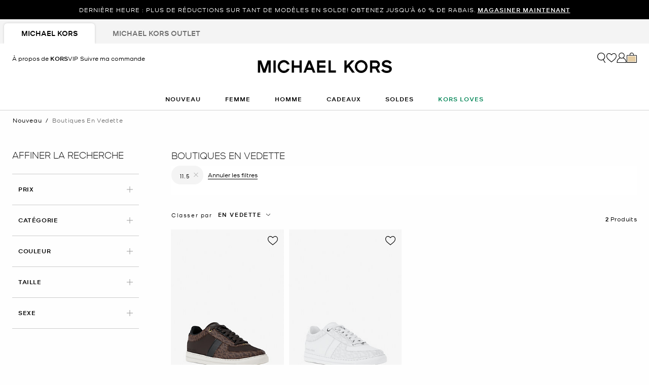

--- FILE ---
content_type: text/html;charset=UTF-8
request_url: https://www.michaelkors.com/ca/fr/nouveau/boutiques-en-vedette/chaussures-pour-homme-11.5/
body_size: 32871
content:














<!DOCTYPE html>
<html lang="fr" class="is-outlet  is-pph-banner">
<head>

<link rel="canonical" href="https://www.michaelkors.com/ca/fr/nouveau/boutiques-en-vedette/chaussures-pour-homme-11.5/"/>



<link rel="alternate" hreflang="en-CA" href="https://www.michaelkors.com/ca/en/new/featured-shops/mens-shoes-11.5/"/>

<link rel="alternate" hreflang="fr-CA" href="https://www.michaelkors.com/ca/fr/nouveau/boutiques-en-vedette/chaussures-pour-homme-11.5/"/>

<link rel="alternate" hreflang="en-US" href="https://www.michaelkors.com/new/featured-shops/mens-shoes-11.5/"/>

<link rel="alternate" hreflang="x-default" href="https://www.michaelkors.com/new/featured-shops/mens-shoes-11.5/"/>

<link rel="alternate" hreflang="es-US" href="https://www.michaelkors.com/us/es/nuevo/tiendas-recomendadas/calzado-de-hombre-11.5/"/>





<meta charset=UTF-8>

<meta http-equiv="x-ua-compatible" content="ie=edge">

<meta name="viewport" content="width=device-width, initial-scale=1.0" />

<meta name="format-detection" content="telephone=no">




  <title>
    
        Pas de page | Michael Kors [CA]
      
  </title>



  
    <meta name="description" content="New Categories" />
  


  <meta name="robots" content="index, follow" />





<link rel="preload"
    href="https://digital4.michaelkors.com/sitefonts/fonts/Kors_Sans-Medium.woff2"
    as="font"
    type="font/woff2"
    crossorigin
>
<link rel="preload"
    href="https://digital4.michaelkors.com/sitefonts/fonts/Kors_Sans-Book.woff2"
    as="font"
    type="font/woff2"
    crossorigin
>
<link rel="preload"
    href="https://digital4.michaelkors.com/sitefonts/fonts/Kors_Sans-Light.woff2"
    as="font"
    type="font/woff2"
    crossorigin
>

<style>
    @font-face {
        font-family: "Kors Sans Medium";
        font-display: swap;
        src: url("https://digital4.michaelkors.com/sitefonts/fonts/Kors_Sans-Medium.woff2") format("woff2");
    }
    @font-face {
        font-family: "Kors Sans Book";
        font-display: swap;
        src: url("https://digital4.michaelkors.com/sitefonts/fonts/Kors_Sans-Book.woff2") format("woff2");
    }
    @font-face {
        font-family: "Kors Sans Light";
        font-display: swap;
        src: url("https://digital4.michaelkors.com/sitefonts/fonts/Kors_Sans-Light.woff2") format("woff2");
    }
</style>



  
    <meta name="apple-itunes-app" content="app-id=1248958280, affiliate-data=, app-argument=https://www.michaelkors.com/on/demandware.store/Sites-mk_ca-Site/fr_CA/__SYSTEM__Page-Render?cid=plp-new-categories&amp;params=%7b%22custom%22%3a%22%7b%5c%22action%5c%22%3a%5c%22Search-Show%5c%22%2c%5c%22queryString%5c%22%3a%5c%22cgid%3dfeatured-shops%26prefn1%3drefinementSize%26prefv1%3dChaussures%2520pour%2520homme-11%2e5%5c%22%2c%5c%22locale%5c%22%3a%5c%22fr_CA%5c%22%2c%5c%22tracking_consent%5c%22%3anull%2c%5c%22csrf%5c%22%3a%7b%5c%22tokenName%5c%22%3a%5c%22csrf_token%5c%22%2c%5c%22token%5c%22%3a%5c%226mOaeObVSemPgvAPZLCRIIQTEzJzXQt8SrmcG67KZW64mkrWzECrWgh7HVZuaLBPEPi68O6CXWyJLhJBTeoQDVZ0QQvenTUhLP-aXEktVgAFe5yLkjPrXKtY8QvitYZKtT8L9Z8vK0ugaJuM11p6e-ZbUik8grSNAItTzMmVeEbZ8uq2hOU%3d%5c%22%7d%2c%5c%22CurrentPageMetaData%5c%22%3a%7b%5c%22title%5c%22%3a%5c%22Sites-mk_ca-Site%5c%22%2c%5c%22description%5c%22%3a%5c%22%5c%22%2c%5c%22keywords%5c%22%3a%5c%22%5c%22%2c%5c%22pageMetaTags%5c%22%3a%5b%5d%7d%7d%22%2c%22aspect_attributes%22%3a%7b%22category%22%3a%22featured-shops%22%7d%7d&amp;vf=605e9f61ac9e66d55d5e24cc1c817728&amp;at=plp&amp;pt=productList">
  

  
        <meta property="fb:app_id" content="693861180706239">
  

  
        <meta property="og:image:width" content="748">
  

  
        <meta property="og:site_name" content="Michael Kors">
  

  
        <meta property="og:title" content="Pas de page |Michael Kors">
  

  
        <meta property="og:image:height" content="558">
  

  
        <meta property="og:url" content="https://www.michaelkors.com/on/demandware.store/Sites-mk_ca-Site/fr_CA/__SYSTEM__Page-Render?cid=plp-new-categories&amp;params=%7b%22custom%22%3a%22%7b%5c%22action%5c%22%3a%5c%22Search-Show%5c%22%2c%5c%22queryString%5c%22%3a%5c%22cgid%3dfeatured-shops%26prefn1%3drefinementSize%26prefv1%3dChaussures%2520pour%2520homme-11%2e5%5c%22%2c%5c%22locale%5c%22%3a%5c%22fr_CA%5c%22%2c%5c%22tracking_consent%5c%22%3anull%2c%5c%22csrf%5c%22%3a%7b%5c%22tokenName%5c%22%3a%5c%22csrf_token%5c%22%2c%5c%22token%5c%22%3a%5c%226mOaeObVSemPgvAPZLCRIIQTEzJzXQt8SrmcG67KZW64mkrWzECrWgh7HVZuaLBPEPi68O6CXWyJLhJBTeoQDVZ0QQvenTUhLP-aXEktVgAFe5yLkjPrXKtY8QvitYZKtT8L9Z8vK0ugaJuM11p6e-ZbUik8grSNAItTzMmVeEbZ8uq2hOU%3d%5c%22%7d%2c%5c%22CurrentPageMetaData%5c%22%3a%7b%5c%22title%5c%22%3a%5c%22Sites-mk_ca-Site%5c%22%2c%5c%22description%5c%22%3a%5c%22%5c%22%2c%5c%22keywords%5c%22%3a%5c%22%5c%22%2c%5c%22pageMetaTags%5c%22%3a%5b%5d%7d%7d%22%2c%22aspect_attributes%22%3a%7b%22category%22%3a%22featured-shops%22%7d%7d&amp;vf=605e9f61ac9e66d55d5e24cc1c817728&amp;at=plp&amp;pt=productList">
  

  
        <meta property="og:description" content="Pas de page | Michael Kors">
  




  
    <script type="text/javascript" src="https://www.michaelkors.com/resources/3e91e55401100889adf3b6181a9974499b300119120a7" async ></script><script type="application/ld+json">
      {
  "@context": "http://schema.org",
  "@type": "BreadcrumbList",
  "itemListElement": [
    {
      "@type": "ListItem",
      "position": 1,
      "item": "https://www.michaelkors.com/ca/fr/nouveau/",
      "name": "Nouveau"
    },
    {
      "@type": "ListItem",
      "position": 2,
      "item": "https://www.michaelkors.com/ca/fr/nouveau/boutiques-en-vedette/",
      "name": "Boutiques en vedette"
    }
  ]
}
    </script>
  


<link rel="icon" href="/on/demandware.static/Sites-mk_ca-Site/-/default/dw51035872/images/favicons/favicon.ico" />
<link rel="icon" type="image/png" href="/on/demandware.static/Sites-mk_ca-Site/-/default/dw3f9cebb3/images/favicons/favicon-196x196.png"
  sizes="196x196" />
<link rel="icon" type="image/png" href="/on/demandware.static/Sites-mk_ca-Site/-/default/dw17ff1095/images/favicons/favicon-96x96.png" sizes="96x96" />
<link rel="icon" type="image/png" href="/on/demandware.static/Sites-mk_ca-Site/-/default/dwb38fcdad/images/favicons/favicon-32x32.png" sizes="32x32" />
<link rel="icon" type="image/png" href="/on/demandware.static/Sites-mk_ca-Site/-/default/dwa7533ab5/images/favicons/favicon-16x16.png" sizes="16x16" />
<link rel="icon" type="image/png" href="/on/demandware.static/Sites-mk_ca-Site/-/default/dwe94a933f/images/favicons/favicon-128x128.png"
  sizes="128x128" />

<link rel="stylesheet" href="/on/demandware.static/Sites-mk_ca-Site/-/fr_CA/v1768648451775/css/global.css" />

  <link rel="stylesheet" href="/on/demandware.static/Sites-mk_ca-Site/-/fr_CA/v1768648451775/css/search.css"  />

  <link rel="stylesheet" href="/on/demandware.static/Sites-mk_ca-Site/-/fr_CA/v1768648451775/css/experience/storePage.css"  />





  
<script>
	(function() {
		function riskifiedBeaconLoad() {
			var store_domain = 'www.michaelkors.ca';
			var session_id = 'HoP3QU5EMLQeioT9wPI4uL2nICfgx0tSG7I=';
			var url = ('https:' == document.location.protocol ? 'https://'
					: 'http://')
					+ "beacon.riskified.com?shop="
					+ store_domain
					+ "&sid="
					+ session_id;
			var s = document.createElement('script');
			s.type = 'text/javascript';
			s.async = true;
			s.src = url;
			var x = document.getElementsByTagName('script')[0];
			x.parentNode.insertBefore(s, x);
		}
		if (window.attachEvent) {
			window.attachEvent('onload', riskifiedBeaconLoad)
		} else {
			window.addEventListener('load', riskifiedBeaconLoad, false);
		}
	})();
</script>



    <script>
        window['ownid'] = window['ownid'] || function() {
    var args = Array.prototype.slice.call(arguments);
    (window['ownid'].q = window['ownid'].q || []).push(args);
    return { error: null, data: null };
};
var sdkScript = document.createElement('script');
sdkScript.src = 'https://cdn.ownid.com/sdk/lzdz743gxx0471';
sdkScript.async = true;
document.head.appendChild(sdkScript);
var widgetsSetupScript = document.createElement('script');
widgetsSetupScript.src = '/on/demandware.static/Sites-mk_ca-Site/-/fr_CA/v1768648451775/js/ownid.js';
widgetsSetupScript.async = true;
document.head.appendChild(widgetsSetupScript);
window.ownIdUrls = {
    setCookie: '/on/demandware.store/Sites-mk_ca-Site/fr_CA/Ownid-SetCookie',
    setData: '/on/demandware.store/Sites-mk_ca-Site/fr_CA/Ownid-Data',
    getJwt: '/on/demandware.store/Sites-mk_ca-Site/fr_CA/Ownid-Jwt',
    getMessage: '/on/demandware.store/Sites-mk_ca-Site/fr_CA/Ownid-Message'
};
window.ownIdLocale = 'fr-CA'
window.ownIdLoginId = ''
window.ownIdEnabled = true
window.ownidShowReturningUserPrompt = false
window.ownidShowReturningUserPromptOnSecondVisit = false
window.ownidShowAuthNotification = false
window.ownidShowAccountRecovery = false
window.ownidShowAccountRecovery = false
window.ownidEnableProfileUpdateWidgets = null
;
    </script>



<script type="text/javascript">
window.DY = window.DY || {};
DY.recommendationContext = {"type":"CATEGORY","data":["Nouveau","Boutiques en vedette"],"lng":"fr_CA"};
</script>
<link rel="preconnect" href="//cdn.dynamicyield.com"/>
<link rel="preconnect" href="//st.dynamicyield.com"/>
<link rel="preconnect" href="//rcom.dynamicyield.com"/>
<link rel="dns-prefetch" href="//cdn.dynamicyield.com"/>
<link rel="dns-prefetch" href="//st.dynamicyield.com"/>
<link rel="dns-prefetch" href="//rcom.dynamicyield.com"/>



<script>
    window.isThankYouPage = false;
    window.isDynamicYieldEnabled = true;
</script>

<input class="false" type="hidden" name="isDynamicYieldEnabled" id="isDynamicYieldEnabled" value="true"/>
<input type="hidden" name="dynamicYieldJSUrl" id="dynamicYieldJSUrl" value="//cdn.dynamicyield.com/api/8770123/api_dynamic.js"/>
<input type="hidden" name="dynamicYieldStaticUrl" id="dynamicYieldStaticUrl" value="//cdn.dynamicyield.com/api/8770123/api_static.js"/>
<input type="hidden" name="createDyIdServerCookie" id="createDyIdServerCookie" value="/on/demandware.static/Sites-mk_ca-Site/-/fr_CA/v1768648451775/js/createDyIdServerCookie.js"/>
<input type="hidden" name="dynamicYieldMain" id="dynamicYieldMain" value="/on/demandware.static/Sites-mk_ca-Site/-/fr_CA/v1768648451775/js/dynamicYieldMain.js"/>
    
    
        <script src="https://cdn.shoppinggives.com/cc-utilities-fr/sgloader.js?sid=12656d19-df5b-4f7b-ae18-f02156e0bde5&amp;test-mode=false" async> </script>
    


    <script id="oneTrustScript" src="https://cdn-ukwest.onetrust.com/scripttemplates/otSDKStub.js" data-document-language="true" type="text/javascript" charset="UTF-8" data-domain-script="991fc40c-c7f4-42cd-abde-b804a27eefda"></script>
    <script type="text/javascript">
        function OptanonWrapper() {}
    </script>



<script src="https://rapid-cdn.yottaa.com/rapid/lib/OgipEOFQfcHH5A.js" defer></script><script src="//assets.adobedtm.com/d8c1ad59c628/dcb1b3895467/launch-daab6b544709.min.js" async></script>
<script defer type="text/javascript" src="https://www.google.com/recaptcha/api.js?render=6Lecz2kkAAAAAEjaZVtqjGRMSoPaEsp_fmJwWpKX&hl=fr"></script>





    <script async src="https://js.klarna.com/web-sdk/v1/klarna.js" data-client-id="klarna_live_client_SUNraiotWjF6UDlRSzBYIzhpNTE5Qz9QcVpKZlQqaDAsYmE3YzMyZGEtNzAxMS00ODRkLTliZGYtMTZhZjhkNGQyZTUwLDEsSHFQZzNtb1J0TzJIZisyVnhoQ3NucjU3UTVJOWlqQWltcGZtOXJ4Zmt6TT0" data-environment="production"></script>
    














	<input type="hidden" id="paypal_express" class="paypal_express" value="/on/demandware.store/Sites-mk_ca-Site/fr_CA/CYBPaypal-InitiatePaypalExpress" />
	<input type="hidden" id="paypal_callback" class="paypal_callback" value="https://www.michaelkors.com/on/demandware.store/Sites-mk_ca-Site/fr_CA/CYBPaypal-SessionCallback" />
	<input type="hidden" id="paypal_enabled" class="paypal_enabled" value="true" />
	<input type="hidden" id="paypal_endpoint" class="paypal_endpoint" value="production" />






<!--[if gt IE 9]><!-->
<script>//common/scripts.isml</script>
<script defer type="text/javascript" src="/on/demandware.static/Sites-mk_ca-Site/-/fr_CA/v1768648451775/js/main.js"></script>

    <script defer type="text/javascript" src="/on/demandware.static/Sites-mk_ca-Site/-/fr_CA/v1768648451775/js/search.js"
        
        >
    </script>

    <script defer type="text/javascript" src="/on/demandware.static/Sites-mk_ca-Site/-/fr_CA/v1768648451775/js/backToTop.js"
        
        >
    </script>

    <script defer type="text/javascript" src="/on/demandware.static/Sites-mk_ca-Site/-/fr_CA/v1768648451775/js/webClienteling.js"
        
        >
    </script>

    <script defer type="text/javascript" src="//apps.bazaarvoice.com/deployments/michael-kors/main_site/production/fr_CA/bv.js"
        
        >
    </script>

    <script defer type="text/javascript" src="/on/demandware.static/Sites-mk_ca-Site/-/fr_CA/v1768648451775/js/tracking.js"
        
        >
    </script>

    <script defer type="text/javascript" src="/on/demandware.static/Sites-mk_ca-Site/-/fr_CA/v1768648451775/js/analyticsEvents.js"
        
        >
    </script>

    <script defer type="text/javascript" src="/on/demandware.static/Sites-mk_ca-Site/-/fr_CA/v1768648451775/js/inStorePickUp.js"
        
        >
    </script>




<script defer="defer" src="/on/demandware.static/Sites-mk_ca-Site/-/fr_CA/v1768648451775/js/nonCriticalCheckoutScripts.js"></script>
<!--<![endif]-->
<script type="text/javascript">//<!--
/* <![CDATA[ (head-active_data.js) */
var dw = (window.dw || {});
dw.ac = {
    _analytics: null,
    _events: [],
    _category: "",
    _searchData: "",
    _anact: "",
    _anact_nohit_tag: "",
    _analytics_enabled: "true",
    _timeZone: "America/New_York",
    _capture: function(configs) {
        if (Object.prototype.toString.call(configs) === "[object Array]") {
            configs.forEach(captureObject);
            return;
        }
        dw.ac._events.push(configs);
    },
	capture: function() { 
		dw.ac._capture(arguments);
		// send to CQ as well:
		if (window.CQuotient) {
			window.CQuotient.trackEventsFromAC(arguments);
		}
	},
    EV_PRD_SEARCHHIT: "searchhit",
    EV_PRD_DETAIL: "detail",
    EV_PRD_RECOMMENDATION: "recommendation",
    EV_PRD_SETPRODUCT: "setproduct",
    applyContext: function(context) {
        if (typeof context === "object" && context.hasOwnProperty("category")) {
        	dw.ac._category = context.category;
        }
        if (typeof context === "object" && context.hasOwnProperty("searchData")) {
        	dw.ac._searchData = context.searchData;
        }
    },
    setDWAnalytics: function(analytics) {
        dw.ac._analytics = analytics;
    },
    eventsIsEmpty: function() {
        return 0 == dw.ac._events.length;
    }
};
/* ]]> */
// -->
</script>
<script type="text/javascript">//<!--
/* <![CDATA[ (head-cquotient.js) */
var CQuotient = window.CQuotient = {};
CQuotient.clientId = 'bgwh-mk_ca';
CQuotient.realm = 'BGWH';
CQuotient.siteId = 'mk_ca';
CQuotient.instanceType = 'prd';
CQuotient.locale = 'fr_CA';
CQuotient.fbPixelId = '__UNKNOWN__';
CQuotient.activities = [];
CQuotient.cqcid='';
CQuotient.cquid='';
CQuotient.cqeid='';
CQuotient.cqlid='';
CQuotient.apiHost='api.cquotient.com';
/* Turn this on to test against Staging Einstein */
/* CQuotient.useTest= true; */
CQuotient.useTest = ('true' === 'false');
CQuotient.initFromCookies = function () {
	var ca = document.cookie.split(';');
	for(var i=0;i < ca.length;i++) {
	  var c = ca[i];
	  while (c.charAt(0)==' ') c = c.substring(1,c.length);
	  if (c.indexOf('cqcid=') == 0) {
		CQuotient.cqcid=c.substring('cqcid='.length,c.length);
	  } else if (c.indexOf('cquid=') == 0) {
		  var value = c.substring('cquid='.length,c.length);
		  if (value) {
		  	var split_value = value.split("|", 3);
		  	if (split_value.length > 0) {
			  CQuotient.cquid=split_value[0];
		  	}
		  	if (split_value.length > 1) {
			  CQuotient.cqeid=split_value[1];
		  	}
		  	if (split_value.length > 2) {
			  CQuotient.cqlid=split_value[2];
		  	}
		  }
	  }
	}
}
CQuotient.getCQCookieId = function () {
	if(window.CQuotient.cqcid == '')
		window.CQuotient.initFromCookies();
	return window.CQuotient.cqcid;
};
CQuotient.getCQUserId = function () {
	if(window.CQuotient.cquid == '')
		window.CQuotient.initFromCookies();
	return window.CQuotient.cquid;
};
CQuotient.getCQHashedEmail = function () {
	if(window.CQuotient.cqeid == '')
		window.CQuotient.initFromCookies();
	return window.CQuotient.cqeid;
};
CQuotient.getCQHashedLogin = function () {
	if(window.CQuotient.cqlid == '')
		window.CQuotient.initFromCookies();
	return window.CQuotient.cqlid;
};
CQuotient.trackEventsFromAC = function (/* Object or Array */ events) {
try {
	if (Object.prototype.toString.call(events) === "[object Array]") {
		events.forEach(_trackASingleCQEvent);
	} else {
		CQuotient._trackASingleCQEvent(events);
	}
} catch(err) {}
};
CQuotient._trackASingleCQEvent = function ( /* Object */ event) {
	if (event && event.id) {
		if (event.type === dw.ac.EV_PRD_DETAIL) {
			CQuotient.trackViewProduct( {id:'', alt_id: event.id, type: 'raw_sku'} );
		} // not handling the other dw.ac.* events currently
	}
};
CQuotient.trackViewProduct = function(/* Object */ cqParamData){
	var cq_params = {};
	cq_params.cookieId = CQuotient.getCQCookieId();
	cq_params.userId = CQuotient.getCQUserId();
	cq_params.emailId = CQuotient.getCQHashedEmail();
	cq_params.loginId = CQuotient.getCQHashedLogin();
	cq_params.product = cqParamData.product;
	cq_params.realm = cqParamData.realm;
	cq_params.siteId = cqParamData.siteId;
	cq_params.instanceType = cqParamData.instanceType;
	cq_params.locale = CQuotient.locale;
	
	if(CQuotient.sendActivity) {
		CQuotient.sendActivity(CQuotient.clientId, 'viewProduct', cq_params);
	} else {
		CQuotient.activities.push({activityType: 'viewProduct', parameters: cq_params});
	}
};
/* ]]> */
// -->
</script>
<!-- Demandware Apple Pay -->

<style type="text/css">ISAPPLEPAY{display:inline}.dw-apple-pay-button,.dw-apple-pay-button:hover,.dw-apple-pay-button:active{background-color:black;background-image:-webkit-named-image(apple-pay-logo-white);background-position:50% 50%;background-repeat:no-repeat;background-size:75% 60%;border-radius:5px;border:1px solid black;box-sizing:border-box;margin:5px auto;min-height:30px;min-width:100px;padding:0}
.dw-apple-pay-button:after{content:'Apple Pay';visibility:hidden}.dw-apple-pay-button.dw-apple-pay-logo-white{background-color:white;border-color:white;background-image:-webkit-named-image(apple-pay-logo-black);color:black}.dw-apple-pay-button.dw-apple-pay-logo-white.dw-apple-pay-border{border-color:black}</style>




<script>(window.BOOMR_mq=window.BOOMR_mq||[]).push(["addVar",{"rua.upush":"false","rua.cpush":"true","rua.upre":"false","rua.cpre":"false","rua.uprl":"false","rua.cprl":"false","rua.cprf":"false","rua.trans":"SJ-bb299ff2-9b05-4311-b5f6-0ece10f8b423","rua.cook":"false","rua.ims":"false","rua.ufprl":"false","rua.cfprl":"true","rua.isuxp":"false","rua.texp":"norulematch","rua.ceh":"false","rua.ueh":"false","rua.ieh.st":"0"}]);</script>
<script>!function(){function o(n,i){if(n&&i)for(var r in i)i.hasOwnProperty(r)&&(void 0===n[r]?n[r]=i[r]:n[r].constructor===Object&&i[r].constructor===Object?o(n[r],i[r]):n[r]=i[r])}try{var n=decodeURIComponent("%7B%0A%20%20%20%20%20%20%20%20%20%20%20%20%20%20%20%20%22comment%22%3A%20%22Enable%20collection%20of%20Early%20Beacons%20%28need%20both%20LOGN%20and%20Early%20items%29%2C%20Disable%20Page%20Load%20and%20switch%20to%20SPA%22%2C%0A%20%20%20%20%20%20%20%20%20%20%20%20%20%20%20%20%22LOGN%22%3A%7B%20%22storeConfig%22%3A%20true%20%7D%2C%0A%20%20%20%20%20%20%20%20%20%20%20%20%20%20%20%20%22Early%22%3A%7B%20%22enabled%22%3A%20true%20%7D%2C%0A%20%20%20%20%20%20%20%20%20%20%20%20%20%20%20%20%22autorun%22%3A%20false%2C%0A%20%20%20%20%20%20%20%20%20%20%20%20%20%20%20%20%22History%22%3A%7B%20%22enabled%22%3A%20true%20%7D%2C%0A%20%20%20%20%20%20%20%20%20%20%20%20%20%20%20%20%22ResourceTiming%22%3A%7B%20%22comment%22%3A%20%22Clear%20RT%20Buffer%20on%20mPulse%20beacon%22%2C%22clearOnBeacon%22%3A%20true%20%7D%0A%7D");if(n.length>0&&window.JSON&&"function"==typeof window.JSON.parse){var i=JSON.parse(n);void 0!==window.BOOMR_config?o(window.BOOMR_config,i):window.BOOMR_config=i}}catch(r){window.console&&"function"==typeof window.console.error&&console.error("mPulse: Could not parse configuration",r)}}();</script>
                              <script>!function(e){var n="https://s.go-mpulse.net/boomerang/";if("False"=="True")e.BOOMR_config=e.BOOMR_config||{},e.BOOMR_config.PageParams=e.BOOMR_config.PageParams||{},e.BOOMR_config.PageParams.pci=!0,n="https://s2.go-mpulse.net/boomerang/";if(window.BOOMR_API_key="DAK2Y-8PF5L-7FDKS-MBCG2-FZLRB",function(){function e(){if(!o){var e=document.createElement("script");e.id="boomr-scr-as",e.src=window.BOOMR.url,e.async=!0,i.parentNode.appendChild(e),o=!0}}function t(e){o=!0;var n,t,a,r,d=document,O=window;if(window.BOOMR.snippetMethod=e?"if":"i",t=function(e,n){var t=d.createElement("script");t.id=n||"boomr-if-as",t.src=window.BOOMR.url,BOOMR_lstart=(new Date).getTime(),e=e||d.body,e.appendChild(t)},!window.addEventListener&&window.attachEvent&&navigator.userAgent.match(/MSIE [67]\./))return window.BOOMR.snippetMethod="s",void t(i.parentNode,"boomr-async");a=document.createElement("IFRAME"),a.src="about:blank",a.title="",a.role="presentation",a.loading="eager",r=(a.frameElement||a).style,r.width=0,r.height=0,r.border=0,r.display="none",i.parentNode.appendChild(a);try{O=a.contentWindow,d=O.document.open()}catch(_){n=document.domain,a.src="javascript:var d=document.open();d.domain='"+n+"';void(0);",O=a.contentWindow,d=O.document.open()}if(n)d._boomrl=function(){this.domain=n,t()},d.write("<bo"+"dy onload='document._boomrl();'>");else if(O._boomrl=function(){t()},O.addEventListener)O.addEventListener("load",O._boomrl,!1);else if(O.attachEvent)O.attachEvent("onload",O._boomrl);d.close()}function a(e){window.BOOMR_onload=e&&e.timeStamp||(new Date).getTime()}if(!window.BOOMR||!window.BOOMR.version&&!window.BOOMR.snippetExecuted){window.BOOMR=window.BOOMR||{},window.BOOMR.snippetStart=(new Date).getTime(),window.BOOMR.snippetExecuted=!0,window.BOOMR.snippetVersion=12,window.BOOMR.url=n+"DAK2Y-8PF5L-7FDKS-MBCG2-FZLRB";var i=document.currentScript||document.getElementsByTagName("script")[0],o=!1,r=document.createElement("link");if(r.relList&&"function"==typeof r.relList.supports&&r.relList.supports("preload")&&"as"in r)window.BOOMR.snippetMethod="p",r.href=window.BOOMR.url,r.rel="preload",r.as="script",r.addEventListener("load",e),r.addEventListener("error",function(){t(!0)}),setTimeout(function(){if(!o)t(!0)},3e3),BOOMR_lstart=(new Date).getTime(),i.parentNode.appendChild(r);else t(!1);if(window.addEventListener)window.addEventListener("load",a,!1);else if(window.attachEvent)window.attachEvent("onload",a)}}(),"350".length>0)if(e&&"performance"in e&&e.performance&&"function"==typeof e.performance.setResourceTimingBufferSize)e.performance.setResourceTimingBufferSize(350);!function(){if(BOOMR=e.BOOMR||{},BOOMR.plugins=BOOMR.plugins||{},!BOOMR.plugins.AK){var n="true"=="true"?1:0,t="",a="cj32cwaxgyvjs2lmekwa-f-fff1c7662-clientnsv4-s.akamaihd.net",i="false"=="true"?2:1,o={"ak.v":"39","ak.cp":"270526","ak.ai":parseInt("861732",10),"ak.ol":"0","ak.cr":10,"ak.ipv":4,"ak.proto":"h2","ak.rid":"53174ac7","ak.r":47369,"ak.a2":n,"ak.m":"b","ak.n":"essl","ak.bpcip":"18.119.161.0","ak.cport":53790,"ak.gh":"23.208.24.100","ak.quicv":"","ak.tlsv":"tls1.3","ak.0rtt":"","ak.0rtt.ed":"","ak.csrc":"-","ak.acc":"","ak.t":"1768694444","ak.ak":"hOBiQwZUYzCg5VSAfCLimQ==/fUP1/gI21Kp9kVX+VNcf0BwzJjvR2A8exKrdnynm3uQXlOxQa/PasJmeRsiDEan+HErYDzKc+gQ1s9CMZHQGB7JjLh6yM8hQpfdf7t0kHIOb6vyXHlHvVl94EzuhkSF3Am3UpyMG4I8h9O3x2IsLfBfuBK9kO6Wa6YVRGucIbf1llLSy4sBDiMeaHs80n/Fhyqfn+RdK/JTtUukzCxv9ipohY/t3W4eiDHxgn8jtMNO02q0BzOvbS+ApWLKVF1Lhfqv+9MPdzslc7N5H/uiKVQkHdGV2acrBZNHHgd4G6rxCIzdNX97rhLipJR04AOek+dpehUmZGcMYV8NqlTQ4uDoWiePcnx6Oj+SIykXuhGBDqLXwwblJPCGyM+R8ROHHiussE84ejPI0ZXLGei8r4uUzQbMdwVw2MR87tQ8e/I=","ak.pv":"101","ak.dpoabenc":"","ak.tf":i};if(""!==t)o["ak.ruds"]=t;var r={i:!1,av:function(n){var t="http.initiator";if(n&&(!n[t]||"spa_hard"===n[t]))o["ak.feo"]=void 0!==e.aFeoApplied?1:0,BOOMR.addVar(o)},rv:function(){var e=["ak.bpcip","ak.cport","ak.cr","ak.csrc","ak.gh","ak.ipv","ak.m","ak.n","ak.ol","ak.proto","ak.quicv","ak.tlsv","ak.0rtt","ak.0rtt.ed","ak.r","ak.acc","ak.t","ak.tf"];BOOMR.removeVar(e)}};BOOMR.plugins.AK={akVars:o,akDNSPreFetchDomain:a,init:function(){if(!r.i){var e=BOOMR.subscribe;e("before_beacon",r.av,null,null),e("onbeacon",r.rv,null,null),r.i=!0}return this},is_complete:function(){return!0}}}}()}(window);</script></head>
<body

class="alternate-sale-text-color "

>

  <div id="dyCookie" style="display: none"
    data-url="/on/demandware.store/Sites-mk_ca-Site/fr_CA/FirstPartyCookie-SetDYServerCookie">
  </div>



<div class="page l-search-page" data-action="Search-Show" data-querystring="cgid=featured-shops" >









<button class="country-redirect-trigger head d-none invisible " data-url="/on/demandware.store/Sites-mk_ca-Site/fr_CA/Page-CountryRedirect"></button>
<a href="#maincontent" class="skip-link" aria-label="Passer au contenu principal">Passer au contenu principal</a>
<a href="#footercontent" class="skip-link" aria-label="Passer au contenu du pied de page">Passer au contenu du pied de page</a>


    <div class="d-block d-sm-none header-banner-wrapper">
        <div class="header-banner--js header-banner text-center">
    <div class="container">
        <div class="content">
            
	 


	

    
    
    
    

    <div class="js-promo-carousel" data-autoplayspeed="5000" >
        
            
                <div class="promo-banner-slide active">
                    <div id="headerAd" data-linkContainer="01.14.65 pph" role="link">DERNIÈRE HEURE : PLUS DE RÉDUCTIONS SUR TANT DE MODÈLES EN SOLDE! OBTENEZ JUSQU’À 60 % DE RABAIS. <a class="pphMessageLink" data-ICID="SHOP NOW" href="https://www.michaelkors.com/ca/fr/soldes/">MAGASINER MAINTENANT</a></div>
                </div>
            
        
    </div>

    
        <style>
            .header-banner a
{
background: #000000;
color: #FFFFFF;
}
.header-banner
{
background: #000000;
color: #FFFFFF;
}
        </style>
    
 
	
        </div>
    </div>
</div>

    </div>


<header class="header--js w-100">
    
        
            
            
        
        
            <div class="d-none d-md-block">
                <div class="header-banner--js header-banner text-center">
    <div class="container">
        <div class="content">
            
	 


	

    
    
    
    

    <div class="js-promo-carousel" data-autoplayspeed="5000" >
        
            
                <div class="promo-banner-slide active">
                    <div id="headerAd" data-linkContainer="01.14.65 pph" role="link">DERNIÈRE HEURE : PLUS DE RÉDUCTIONS SUR TANT DE MODÈLES EN SOLDE! OBTENEZ JUSQU’À 60 % DE RABAIS. <a class="pphMessageLink" data-ICID="SHOP NOW" href="https://www.michaelkors.com/ca/fr/soldes/">MAGASINER MAINTENANT</a></div>
                </div>
            
        
    </div>

    
        <style>
            .header-banner a
{
background: #000000;
color: #FFFFFF;
}
.header-banner
{
background: #000000;
color: #FFFFFF;
}
        </style>
    
 
	
        </div>
    </div>
</div>

            </div>
        
        
            <div class="store-tabs-desktop d-none d-md-block">
                <div class="container">
                    


<div class="store-tabs store-tabs--js">
    <ul class="store-tabs__list">
        <li class="store-tabs__item active">
            <a class="store-tabs__link js-store-type-link"
                data-tab="fullPrice"
                data-update-store-type-url="/on/demandware.store/Sites-mk_ca-Site/fr_CA/Outlet-UpdateStoreType"
                href="/ca/fr">
                <span class="store-tabs__link-text js-store-tabs-link-text">
                    Michael Kors
                </span>
            </a>
        </li>
        <li class="store-tabs__item m-second ">
            <a class="store-tabs__link js-store-type-link"
                data-tab="outlet"
                data-update-store-type-url="/on/demandware.store/Sites-mk_ca-Site/fr_CA/Outlet-UpdateStoreType"
                href="/ca/fr/entrepot/"
            >
                <span class="store-tabs__link-text js-store-tabs-link-text">
                    Michael Kors Outlet
                </span>
            </a>
        </li>
    </ul>
</div>

                </div>
            </div>
        
    
    <div class="navigation-bar navigation-bar--js navigation--js">
        <div class="header container position-relative">
            <div class="row">
                <div class="col-12">
                    <div class="navbar-header d-flex">
                        
                            <div class="left-nav">
                                
                                    <div class="about-kors d-inline-block hidden-md-down">


                                    <a class="about-kors-header-link" href="/ca/fr/about-kors-vip.html">
                                        À propos de
                                        <span class="KSansMedium">KORS</span><span class="KSansBook">VIP</span>
                                    </a>
                                    </div>
                                
                                
                                    <a class="track-order-header-link d-none d-lg-inline-block"
                                        href="https://www.michaelkors.com/ca/fr/connexion/#trackOrderContainer"
                                        role="button"
                                        aria-label="Suivre ma commande">
                                
                                    <span class="track-order-header-text">Suivre ma commande</span>
                                </a>
                                <div class="hamburger">
                                    <button class="navbar-toggler hamburger-icon--js"
                                        type="button"
                                        aria-controls="sg-navbar-collapse"
                                        aria-expanded="false"
                                        aria-label="Afficher la navigation"
                                    >
                                        <span class="c-icon m-menu-button" aria-hidden="true"></span>
                                        <span class="c-icon m-close m-small" aria-hidden="true"></span>
                                    </button>
                                </div>
                            </div>
                            <div class="navbar-header brand mobilelogo d-flex fullPrice">
                                <div class="brand-name-container fullPrice">
                                    <div class="logo-home">
                                        <a class="logo-home"
                                            href="/ca/fr"
                                            aria-label="Michael Kors"
                                        >
                                            <picture>
                                                <source type="image/webp" srcset="/on/demandware.static/Sites-mk_ca-Site/-/default/dw0d1dad8b/images/logo_mk.webp"/>
                                                <img src="/on/demandware.static/Sites-mk_ca-Site/-/default/dwd511ded0/images/logo_mk.png" alt="Michael Kors"/>
                                            </picture>
                                        </a>
                                    </div>
                                </div>
                            </div>
                            
                            <div class="right-nav">
                                
                                <div class="search-icon">
                                    <button class="d-lg-block desktop-header-search-icon desktop-header-search-icon--js d-none avoid-blue-border p-0 border-0 bg-transparent"
                                        aria-label="Barre de recherche"
                                    >
                                        <span class="c-icon m-search m-large mk-search--js" aria-hidden="true"></span>
                                    </button>
                                    <button
                                        type="reset"
                                        name="reset-button"
                                        class="mk-icon mk-close reset-button desktop-reset-button search-fl search-flyout-close--js close-search-desktop--js"
                                        aria-label="Mots cl&eacute;s de recherche clairs"
                                    >
                                        <span class="c-icon m-close m-small" aria-hidden="true"></span>
                                    </button>
                                </div>
                                <div class="wishlist-icon miniwishlist d-none d-lg-block nav-link--right wishlist-icon--js wishlist-icon-desktop--js" data-action-url="/on/demandware.store/Sites-mk_ca-Site/fr_CA/Wishlist-MiniWishList">
                                    

<a
    href="/ca/fr/favoris/"
    class="d-block"
    aria-label="Favoris"
>
    <span class="c-icon m-heart m-large header-wishlist-icon--js" aria-hidden="true"></span>
    <span class="c-icon m-heart-filled m-large d-none header-wishlist-icon-active--js" aria-hidden="true"></span>
</a>

<div class="popover popover-bottom"></div>


    <input type="hidden" class= "wishlistedItems" name="wishlistedItems" value="" />


                                </div>
                                




    <div class="user user--js hidden-md-down" role="application">
        <a
            href="https://www.michaelkors.com/ca/fr/connexion/"
            role="button"
            class="d-block"
            aria-label="Connectez-vous &agrave; votre compte"
        >
            <span class="c-icon m-account m-large mk-account--js" aria-hidden="true"></span>
        </a>
        <div class="popover popover-bottom user-popover user-popover--js" data-nosnippet>
            <div class="login-user" id="login">
                <div class="password-reset-banner-section">
                    


                </div>
                <button class="border-0 login-flyout-close focus-visible position-relative" aria-label="Fermer">
    <i class="c-icon m-close m-x-small" aria-hidden="true"></i>
</button>
<h2 class="popover-account-header text-center"> Ouvrir une session</h2>
<div class="popover-create-account-text text-center pt-0">Connectez-vous pour voir votre compte <span class="KSansMedium">KORS</span>VIP et son statut</div>



    



<form action="/on/demandware.store/Sites-mk_ca-Site/fr_CA/Account-Login" class="login form-block remove-aria-invalid" method="POST" name="login-form" id="login-form">
    <fieldset class="login-information-block">
        <div class="form-group required">
            
                <h3 class="d-flex justify-content-between m-0">
                    <label class="form-control-label form-label-custom text-left required" for="login-form-email">
                        <span>Courriel</span>
                    </label>
                    
                </h3>
            
            <input type="email"
                aria-label="Courriel"
                id="login-form-email"
                required
                class="avoid-blue-border-field disabled-zoom form-control form-input-custom email required ignore-email-empty-validation--js"
                placeholder="&nbsp;"
                aria-required="true"
                name="loginEmail"
                value=""
                data-missing-error="Veuillez saisir une adresse de courriel."
                data-pattern-mismatch="Veuillez saisir une adresse de courriel valide."
                data-range-error="Limite de 50&nbsp;caract&egrave;res."
                name="dwfrm_profile_customer_email" required aria-required="true" value="" maxLength="50" pattern="^[A-Za-z0-9](([_.\-]?[a-zA-Z0-9]+)*)(_)?@([A-Za-z0-9]+)(([.\-]?[a-zA-Z0-9]+)*)\.[A-Za-z]{2,}$"
            >
            <div class="invalid-feedback" id="login-form-email-error" role="alert" aria-live="polite"></div>
            
        </div>

        <div class="form-group form-group-password required">
            
                <div class="d-flex login-info-icon">
                    <label class="form-control-label form-label-custom text-left required" for="login-form-password">
                            <span>Mot de passe<span class="asterix">&ast;</span></span>
                    </label>
                    
                    
                    <button type="button" aria-labelledby="passwordTooltip" class="info-icon">
    <i class="c-icon m-info m-x-small" aria-hidden="true"></i>
    <div class="tooltip d-none" id="passwordTooltip" aria-label="tooltip Votre mot de passe s&eacute;curis&eacute; doit :&lt;br&gt;Contenir entre 8 et 20 caract&egrave;res&lt;br&gt;Contenir au moins un chiffre&lt;br&gt;Contenir des lettres majuscules et minuscules&lt;br&gt;Contenir au moins un caract&egrave;re sp&eacute;cial&lt;br&gt;Il ne doit pas contenir votre nom ou tout autre renseignement personnel">
        <div class="tooltip-inner tooltip-content--js" data-nosnippet>Votre mot de passe sécurisé doit :<br>Contenir entre 8 et 20 caractères<br>Contenir au moins un chiffre<br>Contenir des lettres majuscules et minuscules<br>Contenir au moins un caractère spécial<br>Il ne doit pas contenir votre nom ou tout autre renseignement personnel</div>
    </div>
</button>

                </div>
            
            <input type="password" aria-label="Mot de passe"
                id="login-form-password"
                required
                placeholder="&nbsp;"
                aria-required="true"
                class=" login-password avoid-blue-border-field disabled-zoom form-control form-input-custom required"
                name="loginPassword"
                data-missing-error="Le champ est requis"
                data-range-error="Veuillez entrer un mot de passe valide."
                data-pattern-mismatch="Veuillez entrer un mot de passe valide."
                name="dwfrm_profile_login_password" required aria-required="true" value="" maxLength="20" minLength="8" pattern="^(?=(.*[a-z]){1,})(?=(.*[A-Z]){1,})(?=(.*[\d]){1,})(?=(.*[\W]){1,})(?!.*\s).{8,20}$"
            >
            <div class="invalid-feedback form-password-error" id="loginForm-passwordError" role="alert" aria-live="polite"></div>
            
            <button type="button" class="button-reset toggle-password toggle-password--js m-hide" aria-label="Afficher le mot de passe">
    <i class="c-icon m-password-hidden m-small" aria-hidden="true"></i>
</button>
<button type="button" class="button-reset toggle-password toggle-password--js m-show d-none" aria-label="Masquer le mot de passe">
    <i class="c-icon m-password-shown m-small" aria-hidden="true"></i>
</button>
        </div>

        <div class="login-tools d-flex justify-content-between align-items-center w-100">
            <div class="popover-account-checkbox d-flex align-items-center">
                <label class="labels remember-me-label text-left header-account-remember-me position-relative" for="loginRememberMe">
                    Se souvenir de moi
                </label>
                <input type="checkbox" tabindex="0" name="loginRememberMe" class="create-account-checkbox loginForm-checkbox border-0 cursor-pointer" id="loginRememberMe" encoding="off" >

                
                
                
                    
                    
                    <button type="button" aria-labelledby="rememberMeTooltip" class="info-icon">
    <i class="c-icon m-info m-x-small" aria-hidden="true"></i>
    <div class="tooltip d-none" id="rememberMeTooltip" aria-label="tooltip En cochant la case &laquo; Se souvenir de moi &raquo;, vous pouvez conserver vos donn&eacute;es de connexion sur https://www.michaelkors.com/ca/fr. Pour garantir l&rsquo;acc&egrave;s aux articles enregistr&eacute;s dans votre sac d&rsquo;achats, nous vous recommandons d&rsquo;utiliser le m&ecirc;me dispositif ou ordinateur. Si vous tentez d&rsquo;acc&eacute;der aux d&eacute;tails de votre compte ou de passer &agrave; la caisse, nous vous demandons de bien vouloir ouvrir une session &agrave; nouveau. Par mesure de s&eacute;curit&eacute;, nous sugg&eacute;rons de ne pas utiliser la fonction &laquo; Se souvenir de moi &raquo; sur les dispositifs et ordinateurs partag&eacute;s avec d&rsquo;autres personnes.">
        <div class="tooltip-inner tooltip-content--js" data-nosnippet>En cochant la case « Se souvenir de moi », vous pouvez conserver vos données de connexion sur https://www.michaelkors.com/ca/fr. Pour garantir l’accès aux articles enregistrés dans votre sac d’achats, nous vous recommandons d’utiliser le même dispositif ou ordinateur. Si vous tentez d’accéder aux détails de votre compte ou de passer à la caisse, nous vous demandons de bien vouloir ouvrir une session à nouveau. Par mesure de sécurité, nous suggérons de ne pas utiliser la fonction « Se souvenir de moi » sur les dispositifs et ordinateurs partagés avec d’autres personnes.</div>
    </div>
</button>

                
            </div>

            <div class="labels forgot-password forgot-password-link text-right">
                
                    <a id="login-forget-password-link" class="link-underline d-block" href="/ca/fr/compte/r%C3%A9initialisation-du-mot-de-passe/" aria-label="Mot de passe oubli&eacute;?">
                        Mot de passe oubli&eacute;?
                    </a>
                
            </div>
        </div>
        <input type="hidden" name="csrf_token" value="4xdv_eMcoa4Y3jwvpKl9aA0K4bVw-6sSp-t0j4_AQiSC_s5Yy2ZvwB_ipkJ5PBlMNcs-QvlDXj0hZIjQTbhgoh7xrDBrwxJgSgtGYos8yufuF8sc_zU9PiP0VN7QTnxueQ2-AbHumf7ZkEYnAxcfWT3nDQGwl6lq8UHRPel4wt51z3qmwac="/>
        <button type="submit" class="button m-primary m-fullwidth m-middle js-user-sign-in">
            OUVRIR UNE SESSION
        </button>
    </fieldset>
</form>


<div class="popover-account-header popover-create-account text-center">Cr&eacute;er un compte</div>
<div class="popover-create-account-text text-center">Rejoignez <span class="KSansMedium">KORS</span>VIP en créant un compte Michael Kors</div>
<a class="btn btn-block primary-button-custom create-btn text-uppercase text-center" href="/ca/fr/compte/cr%C3%A9er-un-compte/">
    CR&Eacute;ER UN COMPTE
</a>

            </div>
        </div>
    </div>



                                <div class="minicart mini-cart--js" role="application" data-action-url="/on/demandware.store/Sites-mk_ca-Site/fr_CA/Cart-MiniCartShow">
                                    <div class="minicart-total">
    <a
        class="minicart-link avoid-blue-border minicart-link--js"
        href="https://www.michaelkors.com/ca/fr/panier/"
        role="button"
        title="Mon panier 0&nbsp;article(s)"
    >
        <span class="minicart-icon c-icon m-cart m-large d-none d-md-block" aria-hidden="true"></span>
        <span class="minicart-icon c-icon m-cart2 m-large d-block d-md-none" aria-hidden="true"></span>
        <span class="minicart-quantity m-0 invisible" aria-hidden="true">
            0
        </span>
        <span class="sr-only minicart-link-description--js">Mon panier 0&nbsp;article(s)</span>
    </a>
</div>

<div class="popover popover-bottom"></div>



    <input type="hidden" class= "wishlistedItems" name="wishlistedItems" value="" />


<input type="hidden" id="rfk-data-ip" value="23.66.100.149" />

                                </div>
                                <div class="search-icon-sm d-flex d-sm-none">
                                    <button class="button-reset search-icon-sm--js" aria-label="Barre de recherche">
                                        <span class="c-icon m-search m-large mk-search--js" aria-hidden="true"></span>
                                    </button>
                                </div>
                            </div>
                            
                                <div class="store-tabs-mobile d-block d-md-none">
                                    


<div class="store-tabs store-tabs--js">
    <ul class="store-tabs__list">
        <li class="store-tabs__item active">
            <a class="store-tabs__link js-store-type-link"
                data-tab="fullPrice"
                data-update-store-type-url="/on/demandware.store/Sites-mk_ca-Site/fr_CA/Outlet-UpdateStoreType"
                href="/ca/fr">
                <span class="store-tabs__link-text js-store-tabs-link-text">
                    Michael Kors
                </span>
            </a>
        </li>
        <li class="store-tabs__item m-second ">
            <a class="store-tabs__link js-store-type-link"
                data-tab="outlet"
                data-update-store-type-url="/on/demandware.store/Sites-mk_ca-Site/fr_CA/Outlet-UpdateStoreType"
                href="/ca/fr/entrepot/"
            >
                <span class="store-tabs__link-text js-store-tabs-link-text">
                    Michael Kors Outlet
                </span>
            </a>
        </li>
    </ul>
</div>

                                </div>
                            
                        
                    </div>
                </div>
            </div>
        </div>
        
            <div class="main-menu navbar-toggleable-md menu-toggleable-left multilevel-dropdown d-lg-block" id="sg-navbar-collapse">
                
                    <div class="navbar navbar-expand-lg bg-inverse">
    <div class="navbar-quick-link-container navbar-quick-link-container--js d-flex d-lg-none">
    
        <a class="favorite-link-menu--js wishlist-icon--js navbar-quick-link" href="/ca/fr/favoris/" title="Favoris">
            <span class="c-icon m-favorite-empty m-large header-wishlist-icon--js" aria-hidden="true"></span>
            <span class="c-icon m-favorite-filled m-large d-none header-wishlist-icon-active--js" aria-hidden="true"></span>
            <div class="quick-link-text">Favoris</div>
        </a>
    

    
        <a class="track-my-order-navbar-link track-my-order-navbar-link--js navbar-quick-link"
            href="https://www.michaelkors.com/ca/fr/connexion/#trackOrderContainer"
            role="button"
            aria-label="Suivre ma commande"
        >
    
        <span class="icon icon-shipping-truck" aria-hidden="true"></span>
        <div class="quick-link-text">Suivre ma commande</div>
    </a>

    <a class="my-account-navbar-link navbar-quick-link" href="https://www.michaelkors.com/ca/fr/connexion/" role="button" aria-label="Connectez-vous &agrave; votre compte">
        <span class="icon icon-account-user" aria-hidden="true"></span>
        <div class="quick-link-text m-guest">Se connecter</div>
        <div class="quick-link-text m-registered">Mon compte</div>
    </a>

    

    
        <a class="find-store-navbar-link navbar-quick-link" href=https://locations.michaelkors.com/ca/fr.html title="Trouver un magasin">
            <span class="icon icon-find-store-pin" aria-hidden="true"></span>
            <div class="quick-link-text">Trouver une boutique</div>
        </a>
    
</div>

    <div class="close-menu clearfix d-lg-none d-none m-0">
        <div class="back pull-left">
            <button role="button" aria-label="Retourner au menu pr&eacute;c&eacute;dent"
                class="p-0 back-prev-click avoid-blue-border">
                <span class="c-icon m-back m-x-small m-inline" aria-hidden="true"></span>
                Menu principal
            </button>
        </div>
    </div>
    <div class="menu-group" role="navigation">
        <ul class="navbar-nav primary-nav-container primary-nav-container--js nav-center" role="menu" tabindex="0">
            
                
                    

                    
                        <li
                            class="nav-item nav-item--js new dropdown level-1 sub-category"
                            role="menuitem"
                            data-categoryid="new"
                            data-sub="true"
                            data-action="/on/demandware.store/Sites-mk_ca-Site/fr_CA/Page-IncludeHeaderSubMenu?pid=new"
                        >
                            <a
                                href="/ca/fr/nouveau/"
                                id="new"
                                
                                class="nav-link nav-link--js avoid-blue-border"
                                data-toggle="dropdown"
                                aria-label="Nouveau"
                                aria-haspopup="true"
                                tabindex="0"
                                
                                data-store-type="fullPrice"
                                data-analytics-navlinks="New"
                            >
                                Nouveau
                            </a>
                        </li>
                    
                
                    

                    
                        <li
                            class="nav-item nav-item--js women dropdown level-1 sub-category"
                            role="menuitem"
                            data-categoryid="women"
                            data-sub="true"
                            data-action="/on/demandware.store/Sites-mk_ca-Site/fr_CA/Page-IncludeHeaderSubMenu?pid=women"
                        >
                            <a
                                href="/ca/fr/femme/"
                                id="women"
                                
                                class="nav-link nav-link--js avoid-blue-border"
                                data-toggle="dropdown"
                                aria-label="Femme"
                                aria-haspopup="true"
                                tabindex="0"
                                
                                data-store-type="fullPrice"
                                data-analytics-navlinks="Women"
                            >
                                Femme
                            </a>
                        </li>
                    
                
                    

                    
                        <li
                            class="nav-item nav-item--js men dropdown level-1 sub-category"
                            role="menuitem"
                            data-categoryid="men"
                            data-sub="true"
                            data-action="/on/demandware.store/Sites-mk_ca-Site/fr_CA/Page-IncludeHeaderSubMenu?pid=men"
                        >
                            <a
                                href="/ca/fr/homme/"
                                id="men"
                                
                                class="nav-link nav-link--js avoid-blue-border"
                                data-toggle="dropdown"
                                aria-label="Homme"
                                aria-haspopup="true"
                                tabindex="0"
                                
                                data-store-type="fullPrice"
                                data-analytics-navlinks="Men"
                            >
                                Homme
                            </a>
                        </li>
                    
                
                    

                    
                        <li
                            class="nav-item nav-item--js gifts dropdown level-1 sub-category"
                            role="menuitem"
                            data-categoryid="gifts"
                            data-sub="true"
                            data-action="/on/demandware.store/Sites-mk_ca-Site/fr_CA/Page-IncludeHeaderSubMenu?pid=gifts"
                        >
                            <a
                                href="/ca/fr/cadeaux/"
                                id="gifts"
                                
                                class="nav-link nav-link--js avoid-blue-border"
                                data-toggle="dropdown"
                                aria-label="Cadeaux"
                                aria-haspopup="true"
                                tabindex="0"
                                
                                data-store-type="fullPrice"
                                data-analytics-navlinks="Gifts"
                            >
                                Cadeaux
                            </a>
                        </li>
                    
                
                    

                    
                        <li
                            class="nav-item nav-item--js sale dropdown level-1 sub-category"
                            role="menuitem"
                            data-categoryid="sale"
                            data-sub="true"
                            data-action="/on/demandware.store/Sites-mk_ca-Site/fr_CA/Page-IncludeHeaderSubMenu?pid=sale"
                        >
                            <a
                                href="/ca/fr/soldes/"
                                id="sale"
                                
                                class="nav-link nav-link--js avoid-blue-border"
                                data-toggle="dropdown"
                                aria-label="Soldes"
                                aria-haspopup="true"
                                tabindex="0"
                                
                                data-store-type="fullPrice"
                                data-analytics-navlinks="Sale"
                            >
                                Soldes
                            </a>
                        </li>
                    
                
                    

                    
                        <li
                            class="nav-item nav-item--js kors-loves dropdown level-1 sub-category"
                            role="menuitem"
                            data-categoryid="kors-loves"
                            data-sub="true"
                            data-action="/on/demandware.store/Sites-mk_ca-Site/fr_CA/Page-IncludeHeaderSubMenu?pid=kors-loves"
                        >
                            <a
                                href="https://www.michaelkors.com/ca/en/trend/about-kors-loves.html"
                                id="kors-loves"
                                
                                class="nav-link nav-link--js avoid-blue-border"
                                data-toggle="dropdown"
                                aria-label="Kors Loves"
                                aria-haspopup="true"
                                tabindex="0"
                                style=color:#008555
                                data-store-type="fullPrice"
                                data-analytics-navlinks="Kors Loves"
                            >
                                Kors Loves
                            </a>
                        </li>
                    
                
            
        </ul>

        <ul class="navbar-nav nav-center secondary-nav-container secondary-nav-container--js" role="menu">
            




    <li role="menuitem" aria-hidden="true"></li>
    
    
    <div class="content-asset"><!-- dwMarker="content" dwContentID="678be84c11c665a6ec39e7c6b8" -->
        <ul class="p-0 d-lg-none">
    <li class="nav-item nav-item-heading"><a class="dropdown-link d-block" href="https://www.michaelkors.com/ca/fr/connexion/"><span class="user-message">Se connecter/S'inscrire</span> </a></li>
    <li class="nav-item nav-item-heading"><a class="dropdown-link d-block" href="https://www.michaelkors.com/ca/fr/about-kors-vip.html">À propos de KORSVIP</a></li>
    <li class="nav-item nav-item-heading"><a class="dropdown-link d-block" href="https://www.michaelkors.com/ca/fr/contact-us.html">Nous contacter</a></li>
    <li class="nav-item nav-item-heading"><a class="dropdown-link d-flex align-items-center w-100" aria-label="favorites" href="https://www.michaelkors.com/ca/fr/panier/#mobile-wishlist-anchor">
<i class="mk-icon mk-heart c-icon m-heart-filled d-inline ml-0 mr-2 m-small"></i>Favoris</a></li>
    <li class="nav-item dropdown mobile-country-selector-container" role="presentation">






<input type="hidden" class= "onchangecountry" name="onchangecountry" data-action-url="/on/demandware.store/Sites-mk_ca-Site/fr_CA/Page-OnCountrySelect" />
<div class="country-selector d-none d-lg-block" data-current-country-name="Canada" data-current-country="CA"
    data-current-locale="fr_CA"
    data-currency="CAD" data-geolocation="US">
    <div class="country-selector-item mt-lg-0 mt-3 mt-sm-2 mr-4">
        
            <button class="js-country-selector d-flex align-items-center text-decoration-none modal-js border-0 bg-transparent" data-href="https://www.michaelkors.com/on/demandware.store/Sites-mk_ca-Site/fr_CA/Page-CountrySelector" data-toggle="modal"  aria-expanded="false" role="button" aria-label="Fen&ecirc;tre modale de s&eacute;lection du pays popup">
                <span class="c-icon m-globe m-large" aria-hidden="true"></span>
                <span class="country-selector-name">Canada&nbsp;|&nbsp;FR&nbsp;C$</span>
            </button>
        
    </div>
</div>

<div class="mobile-country-selector d-lg-none disabled-touch-callout">
    <button class="js-country-selector d-flex align-items-center avoid-blue-border border-0 bg-white pl-0" data-href="https://www.michaelkors.com/on/demandware.store/Sites-mk_ca-Site/fr_CA/Page-CountrySelector?mobile=true" aria-expanded="false" role="button" aria-label="Fen&ecirc;tre modale de s&eacute;lection du pays" aria-hidden="true" tabindex="-1">
        <span class="c-icon m-globe" tabindex="-1" aria-hidden="true"></span>
        <span class="selected-country-selector ml-2" tabindex="-1" aria-hidden="true">Canada&nbsp;|&nbsp;FR&nbsp;C$</span>
    </button>
</div>

<input type="hidden" id="showRedirectModal" value="true" />
<button class="country-redirect-trigger d-none oneTrustEnabled" data-url="/on/demandware.store/Sites-mk_ca-Site/fr_CA/Page-CountryRedirect"></button>
</li>
</ul>
    </div> <!-- End content-asset -->





        </ul>
    </div>
</div>

                
            </div>
        
    </div>
</header>
<div class="navbar-mobile navigation-bar--js search-bar--js hidden-on-sm-pdp">
    <div class="navbar-header search-overlay search-overlay--js">
        <div class="search-mobile search-mobile--js search-field-section">
            


<div class="search-input-wrapper search-input-wrapper--js">
<div class="site-search">
    <form action="/ca/fr/rechercher/"
          method="get"
          name="simpleSearch"
          class="position-relative">
        <input class="form-control search-field rounded-0 position-relative"
                type="text"
                id="site-search"
                name="q"
                value=""
                placeholder="Rechercher"
                placeholder-focusin="Entrez le texte &agrave; rechercher"
                placeholder-focusout="Rechercher"
                role="combobox"
                aria-describedby="search-assistive-text"
                aria-haspopup="listbox"
                aria-owns="search-results"
                aria-expanded="false"
                aria-autocomplete="list"
                aria-activedescendant=""
                aria-controls="search-results"
                aria-label="Saisissez un mot-cl&eacute; ou un num&eacute;ro d'article dans la barre de recherche"
                autocomplete="off" />

        
            <input
                type="hidden"
                id="store"
                name="store"
                value="Michael Kors"
            />
        

        <button
            type="reset"
            name="reset-button"
            class="mk-icon mk-close reset-button d-none search-flyout-close--js close-search-mobile--js"
            aria-label="Mots cl&eacute;s de recherche clairs"
        >
            <span class="c-icon m-close m-small" aria-hidden="true"></span>
        </button>
        <button type="button" name="clear-button" class="clear-button clear-button--js clear-search-results d-none">Effacer</button>
        <button type="submit" role="link" name="search-button" aria-disabled="true" class="mk-icon mk-search" aria-label="Soumettre des mots cl&eacute;s de recherche">
            <svg class="site-search__icon" aria-hidden="true" focusable="false" width="16" height="20" viewBox="0 0 16 20" fill="none">
                <path d="M14.923 18.2036L11.76 13.3514C12.6424 12.6795 13.3498 11.7935 13.8192 10.7723C14.2887 9.75117 14.5056 8.62645 14.4507 7.4982C14.4064 6.59521 14.1868 5.71049 13.8049 4.89625C13.423 4.082 12.8865 3.35471 12.227 2.75729C10.8978 1.54001 9.15535 0.912031 7.37858 1.00995C6.49864 1.0478 5.63475 1.26497 4.83696 1.64886C4.03916 2.03276 3.32333 2.57575 2.73093 3.24639C2.13852 3.91702 1.68133 4.70196 1.38584 5.55572C1.09036 6.40949 0.96244 7.31512 1.00952 8.22012C1.05659 9.12513 1.27771 10.0115 1.66007 10.828C2.04243 11.6444 2.57843 12.3746 3.23701 12.9764C3.89559 13.5781 4.66366 14.0393 5.49672 14.3334C6.32978 14.6275 7.21127 14.7485 8.0901 14.6895C9.06293 14.6431 10.0131 14.3718 10.8701 13.8957L14.0278 18.7727C14.0655 18.832 14.1145 18.8827 14.1719 18.9217C14.2293 18.9607 14.2938 18.9872 14.3615 18.9995H14.4728C14.5763 19.0044 14.6782 18.9724 14.7614 18.9088C14.8192 18.8709 14.8688 18.8211 14.9071 18.7626C14.9454 18.704 14.9715 18.638 14.9839 18.5686C15.0011 18.507 15.0046 18.4421 14.994 18.3789C14.9835 18.3157 14.9592 18.2558 14.923 18.2036ZM11.9846 11.738C11.4856 12.3105 10.8802 12.7741 10.204 13.1015C9.52789 13.4289 8.79479 13.6134 8.04812 13.6441C7.30174 13.6909 6.55375 13.5846 5.84757 13.3316C5.14139 13.0785 4.49106 12.6837 3.93433 12.17C3.38241 11.6599 2.93368 11.0428 2.61381 10.3539C2.29395 9.66515 2.10923 8.9182 2.07024 8.15584C2.03125 7.39349 2.13875 6.6307 2.38658 5.91115C2.63442 5.1916 3.01772 4.52941 3.51455 3.96249C4.01349 3.39003 4.61894 2.92639 5.29509 2.59899C5.97123 2.27159 6.70433 2.08709 7.45099 2.05641H7.76582C9.15816 2.05462 10.5026 2.57921 11.5438 3.53052C12.1027 4.03514 12.5564 4.65112 12.8774 5.34124C13.1985 6.03135 13.3803 6.78128 13.4118 7.54572C13.4568 8.3068 13.354 9.06948 13.1095 9.78926C12.865 10.509 12.4836 11.1715 11.9877 11.738H11.9846Z" fill="currentColor" stroke="currentColor" stroke-width="0.3"/>
            </svg>
        </button>
        <input type="hidden" value="fr_CA" name="lang"/>
    </form>
    
    
</div>
</div>






    
    
    

<div class="search-wrapper search-wrapper--js">
    <div class="suggestions-wrapper suggestions-wrapper--js" data-url="/on/demandware.store/Sites-mk_ca-Site/fr_CA/SearchServices-GetSuggestions?store=Michael%20Kors&amp;q="></div>
    <div class="popular-suggestions-wrapper popular-suggestions-wrapper--js d-none" data-action="/on/demandware.store/Sites-mk_ca-Site/fr_CA/SearchServices-GetDefaultSuggestions?store=Michael%20Kors">
        <div class="suggestionSection"><div class="suggestions-wrapper_content"></div></div>
    </div>
    <div class="search-spinner-wrapper"><div class="search-spinner--js"></div></div>
</div>

        </div>
    </div>
</div>

<div role="main" id="maincontent" aria-label="main container">
<div class="container-fluid px-0">


<div class="storepage" id="plp-new-categories">
<div class="plp-content-banner"></div>
<div class="col-12 plp-region-1"><div class="experience-component experience-dynamic-productList">











    

   <script type="application/ld+json">
        {"@context":"http://schema.org/","@type":"ItemList","itemListElement":[{"@type":"ListItem","position":1,"url":"https://www.michaelkors.com/ca/fr/espadrille-brady-en-materiaux-multiples/42F5BRFS1B.html"},{"@type":"ListItem","position":2,"url":"https://www.michaelkors.com/ca/fr/espadrille-brady-en-cuir-a-logo-signature/42F5BRFS2L.html"}]}
    </script>








<div id="js__search-results-container" class="search-results container"
    data-rendering-type="pagedesigner"
    data-faceted="null"
    data-seo-data="null"
    data-web-clienteling-url="/on/demandware.store/Sites-mk_ca-Site/fr_CA/Product-WebClienteling"
    data-web-clienteling-allowed-referers="{}"
    data-cathoveroverimage="null">
    
        <input type="hidden" id="plp-carousel-setting" value="{
    &quot;infinite&quot;: false,
    &quot;slidesToShow&quot;: 1,
    &quot;slidesToScroll&quot;: 1,
    &quot;accessibility&quot;: true,
    &quot;swipe&quot;: false,
    &quot;lazyLoad&quot;: &quot;ondemand&quot;,
    &quot;responsive&quot;: [
        {
            &quot;breakpoint&quot;: 1024,
            &quot;settings&quot;: {
                &quot;arrows&quot;: false,
                &quot;dots&quot;: true,
                &quot;swipe&quot;: true
            }
        }
    ]
}"/>
    
    <div class="plp-container">
        
        
            <div class="plp-breadcrumbs plp-breadcrumbs--js">
                
                    



<nav aria-label="Breadcrumb" class="page-breadcumbs">
    <ol class="breadcrumb list-unstyled">
        
            <li class="breadcrumb-item text-capitalize cursor-default d-flex">
                
                    <a class="breadcrumb-link" itemid="/ca/fr/nouveau/" href="/ca/fr/nouveau/">
                        
                            <span>nouveau</span>
                        
                    </a>
                    <meta content="1" />
                    <span aria-hidden="true" class="breadcrumb-separator">/</span>
                
            </li>
        
            <li class="breadcrumb-item text-capitalize cursor-default d-flex">
                
                    <span class="active current-category cursor-default" aria-current="page">
                        
                            boutiques en vedette
                        
                    </span>
                    <meta content="2" />
                
            </li>
        
    </ol>
</nav>

                
            </div>
        
        
            
            <section class="refinement-bar-parent row product-list-container--js">
                <aside class="col-lg-3 ">
                    <div class="refinement-bar refinement-side-bar-js" aria-labelledby="refineby-label">
                        <div class="refinement-bar__inner">
                            <div id="refineby-label" class="refinement-bar__title d-none d-lg-block">
                                AFFINER LA RECHERCHE
                            </div>
                            
                            
                                
<div class="filter__header position-sticky d-lg-none filter__header--js">
    <button class="filter__close close" aria-label="Fermer">
    </button>
    <div class="filter__title">
        Filtre
    </div>
</div>


<div class="refinements accordion--js" data-collapsible="mobile">
    <div class="card collapsible-xl refinement refinements-card d-lg-none refinement-sort--js">
        <div class="card-header refinements-header col-sm-12">
            <button class="title btn text-left m-0 btn-block align-items-center refinement-block-accordion collapsible__title--js"
                aria-controls="refinement-sort"
                aria-label="Trier"
            >
                <span>
                    Trier
                </span>
            </button>
        </div>

        <div class="card-body content value card-body-container">
            <ul class="values content">
                
                    <li class="col-sm-4 col-md-12 refinements-sort"
                        data-id="Sort"
                        data-value="En vedette">
                        <label class="check-field__label" for="featured" >
                            <input
                                type="radio"
                                name="sorting-option"
                                id="featured"
                                class="check-field m-radio sorting-option--js selected"
                                value="https://www.michaelkors.com/on/demandware.store/Sites-mk_ca-Site/fr_CA/Search-UpdateGrid?cgid=featured-shops&amp;prefn1=refinementSize&amp;prefv1=Chaussures%20pour%20homme-11.5&amp;srule=featured&amp;start=0&amp;sz=2"
                                data-id="featured"
                                checked
                            >
                        En vedette
                        </label>
                    </li>
                
                    <li class="col-sm-4 col-md-12 refinements-sort"
                        data-id="Sort"
                        data-value="Nouveaut&eacute;s">
                        <label class="check-field__label" for="new-arrivals" >
                            <input
                                type="radio"
                                name="sorting-option"
                                id="new-arrivals"
                                class="check-field m-radio sorting-option--js "
                                value="https://www.michaelkors.com/on/demandware.store/Sites-mk_ca-Site/fr_CA/Search-UpdateGrid?cgid=featured-shops&amp;prefn1=refinementSize&amp;prefv1=Chaussures%20pour%20homme-11.5&amp;srule=new-arrivals&amp;start=0&amp;sz=2"
                                data-id="new-arrivals"
                                
                            >
                        Nouveaut&eacute;s
                        </label>
                    </li>
                
                    <li class="col-sm-4 col-md-12 refinements-sort"
                        data-id="Sort"
                        data-value="Prix croissant">
                        <label class="check-field__label" for="price-low-to-high" >
                            <input
                                type="radio"
                                name="sorting-option"
                                id="price-low-to-high"
                                class="check-field m-radio sorting-option--js "
                                value="https://www.michaelkors.com/on/demandware.store/Sites-mk_ca-Site/fr_CA/Search-UpdateGrid?cgid=featured-shops&amp;prefn1=refinementSize&amp;prefv1=Chaussures%20pour%20homme-11.5&amp;srule=price-low-to-high&amp;start=0&amp;sz=2"
                                data-id="price-low-to-high"
                                
                            >
                        Prix croissant
                        </label>
                    </li>
                
                    <li class="col-sm-4 col-md-12 refinements-sort"
                        data-id="Sort"
                        data-value="Prix d&eacute;croissant">
                        <label class="check-field__label" for="price-high-to-low" >
                            <input
                                type="radio"
                                name="sorting-option"
                                id="price-high-to-low"
                                class="check-field m-radio sorting-option--js "
                                value="https://www.michaelkors.com/on/demandware.store/Sites-mk_ca-Site/fr_CA/Search-UpdateGrid?cgid=featured-shops&amp;prefn1=refinementSize&amp;prefv1=Chaussures%20pour%20homme-11.5&amp;srule=price-high-to-low&amp;start=0&amp;sz=2"
                                data-id="price-high-to-low"
                                
                            >
                        Prix d&eacute;croissant
                        </label>
                    </li>
                
                    <li class="col-sm-4 col-md-12 refinements-sort"
                        data-id="Sort"
                        data-value="Meilleure note">
                        <label class="check-field__label" for="top-rated" >
                            <input
                                type="radio"
                                name="sorting-option"
                                id="top-rated"
                                class="check-field m-radio sorting-option--js "
                                value="https://www.michaelkors.com/on/demandware.store/Sites-mk_ca-Site/fr_CA/Search-UpdateGrid?cgid=featured-shops&amp;prefn1=refinementSize&amp;prefv1=Chaussures%20pour%20homme-11.5&amp;srule=customer-favorites&amp;start=0&amp;sz=2"
                                data-id="top-rated"
                                
                            >
                        Meilleure note
                        </label>
                    </li>
                
            </ul>
        </div>
    </div>
    
    
        
        
            <div class="card collapsible-xl refinement refinements-card refinement-price   refinement-price--js">
                <div class="card-header refinements-header col-sm-12">
                    <button class="title btn text-left btn-block refinements-color-button d-none d-sm-block d-md-none refinement-block-accordion"
                        aria-controls="refinement-price"
                        aria-expanded="false"
                    >
                        <span>
                            Prix
                        </span>
                    </button>

                    <button class="title btn text-left desktop-filter m-0 btn-block d-sm-none d-md-flex d-lg-block d-flex align-items-center refinement-block-accordion collapsible__title--js"
                        aria-controls="refinement-price"
                        aria-expanded="false"
                    >
                        <span>
                            Prix
                            
                        </span>
                    </button>
                </div>
                
                
                
                
                
                
                
                <div class="card-body content value card-body-container " id="refinement-price">
                    
                    

                    
                    

                    
                    
                        
                            



    
        
            
        
        
            
        
    
    
    
    
    

    
    
    
    
    <div
        class="price-range price-range--js"
        data-price-min="95"
        data-price-max="198"
        data-price-min-absolute="95.4"
        data-price-max-absolute="198.0"
        data-refinement-url="/on/demandware.store/Sites-mk_ca-Site/fr_CA/Search-ShowAjax?cgid=featured-shops&amp;prefn1=refinementSize&amp;prefv1=Chaussures%20pour%20homme-11%2e5&amp;pmin=95%2e40&amp;pmax=198%2e01"
    >
    <div class="price-range__inputs">
            <div class="price-range__field">
                <label class="price-range__label"for="input-price-min">
                    <span>
                        Min
                    </span>
                </label>
                <label class="price-range__stepper">
                    <span class="price-range__currency">
                        C$
                    </span>
                    <input
                        id="input-price-min"
                        class="form-control price-range__input price-input-min--js"
                        role="spinbutton"
                        aria-valuemax="197.0"
                        aria-valuemin="95"
                        aria-valuenow="95"
                        data-min-input="true"
                        value="95"
                        name="input-price-min"
                        type="text"
                        inputmode="numeric"
                        pattern="[0-9]*"
                    />
                </label>
            </div>
            <div class="price-range__field">
                <label class="price-range__label" for="input-price-max">
                    <span>
                        Max
                    </span>
                </label>
                <label class="price-range__stepper">
                    <span class="price-range__currency">
                        C$
                    </span>
                    <input
                        id="input-price-max"
                        class="form-control price-range__input price-input-max--js"
                        role="spinbutton"
                        aria-valuemax="198"
                        aria-valuemin="95"
                        aria-valuenow="198"
                        value="198"
                        name="input-price-max"
                        type="text"
                        inputmode="numeric"
                        pattern="[0-9]*"
                    />
                </label>
            </div>
        </div>

        <svg class="price-slider price-svg--js" width="250" height="40" viewBox="-2 0 254 40">
            <rect class="price-slider__track price-track--js" height="1" width="250" y="20" x="0" rx="0"></rect>
            <rect class="price-slider__range range-surface--js" height="1" width="202" y="20" x="23"></rect>
            <g
                class="price-slider__handle m-min handle-min--js"
                data-valuemin="95"
                data-valuenow="95"
                data-valuemax="198"
                aria-valuemax="198"
                aria-valuemin="95"
                aria-valuenow="95"
                tabindex="0"
                role="slider"
                aria-label="Price min"
            >
                <circle transform="translate(-13,0)" cx="24" cy="20" r="12" fill="white" stroke="black" stroke-width="2"/>
                <circle transform="translate(-13,0)" cx="24" cy="20" r="6" fill="black"/>
            </g>
            <g
                class="price-slider__handle m-max handle-max--js"
                data-valuemin="95"
                data-valuenow="198"
                data-valuemax="198"
                aria-valuemax="198"
                aria-valuemin="95"
                aria-valuenow="198"
                tabindex="0"
                role="slider"
                aria-label="Price max"
            >
                <circle transform="translate(13,0)" cx="226" cy="20" r="12" fill="white" stroke="black" stroke-width="2"/>
                <circle transform="translate(13,0)" cx="226" cy="20" r="6" fill="black"/>
            </g>
        </svg>

        <div class="sr-only price-announcer--js" aria-live="polite">
            Price set
            C$<span class="price-announcer-min--js"></span>
            –C$<span class="price-announcer-max--js"></span>
        </div>
    </div>

                        
                    
                </div>
            </div>
        
    
        
        
            <div class="card collapsible-xl refinement refinements-card refinement-refinement_gift_category   refinement-refinement_gift_category--js">
                <div class="card-header refinements-header col-sm-12">
                    <button class="title btn text-left btn-block refinements-color-button d-none d-sm-block d-md-none refinement-block-accordion"
                        aria-controls="refinement-refinement_gift_category"
                        aria-expanded="false"
                    >
                        <span>
                            Cat&eacute;gorie
                        </span>
                    </button>

                    <button class="title btn text-left desktop-filter m-0 btn-block d-sm-none d-md-flex d-lg-block d-flex align-items-center refinement-block-accordion collapsible__title--js"
                        aria-controls="refinement-refinement_gift_category"
                        aria-expanded="false"
                    >
                        <span>
                            Cat&eacute;gorie
                            
                        </span>
                    </button>
                </div>
                
                
                
                
                
                
                    
                        
                    
                
                
                <div class="card-body content value card-body-container " id="refinement-refinement_gift_category">
                    
                    

                    
                    
                        <ul class="values content refinement_gift_category-content m-0">
    
        
            <li class="col-sm-4 col-md-12 size-filter
    
    "
    data-id="refinement_gift_category"
    data-value="shoes"
>
    <button data-href="/on/demandware.store/Sites-mk_ca-Site/fr_CA/Search-ShowAjax?cgid=featured-shops&amp;prefn1=refinementSize&amp;prefv1=Chaussures%20pour%20homme-11%2e5&amp;prefn2=refinement_gift_category&amp;prefv2=shoes"
        class="refinement-subcategory d-flex align-items-center "
        data-filter="refinement_gift_category-0"
        role="checkbox"
        aria-checked="false"
        aria-labelledby="shoes-label"
        
    >
        
        
        <label class="check-field__label priceCount"
            for="Chaussures"
            title="Affiner par Cat&eacute;gorie : Chaussures"
            aria-hidden="true"
        >
            <input
                type="checkbox"
                id="Chaussures"
                class="check-field m-checkbox refinementCheckbox "
                value="true"
                tabindex="-1"
                
            >
                Chaussures
                <span class="d-none d-lg-inline">&nbsp;(2)</span>
        </label>
        <span id="shoes-label" class="sr-only selected-assistive-text">
            
            Affiner par Cat&eacute;gorie : Chaussures
        </span>
    </button>
</li>

        
    
</ul>


                    

                    
                    
                </div>
            </div>
        
    
        
        
            <div class="card collapsible-xl refinement refinements-card refinement-color_family_label   refinement-color_family_label--js">
                <div class="card-header refinements-header col-sm-12">
                    <button class="title btn text-left btn-block refinements-color-button d-none d-sm-block d-md-none refinement-block-accordion"
                        aria-controls="refinement-color_family_label"
                        aria-expanded="false"
                    >
                        <span>
                            Couleur
                        </span>
                    </button>

                    <button class="title btn text-left desktop-filter m-0 btn-block d-sm-none d-md-flex d-lg-block d-flex align-items-center refinement-block-accordion collapsible__title--js"
                        aria-controls="refinement-color_family_label"
                        aria-expanded="false"
                    >
                        <span>
                            Couleur
                            
                        </span>
                    </button>
                </div>
                
                
                
                
                
                
                    
                        
                    
                        
                    
                
                
                <div class="card-body content value card-body-container " id="refinement-color_family_label">
                    
                    

                    
                    
                        <ul class="values content color_family_label-content m-0">
    
        
            <li class="color-attribute
            
            "
            data-id="color_family_label"
            data-value="Blanc">
    <button class="p-0" data-href="/on/demandware.store/Sites-mk_ca-Site/fr_CA/Search-ShowAjax?cgid=featured-shops&amp;prefn1=color_family_label&amp;prefv1=Blanc&amp;prefn2=refinementSize&amp;prefv2=Chaussures%20pour%20homme-11%2e5" aria-label="
            Affiner par Couleur : Blanc, Il y a 1&nbsp;produit(s)" data-filter="color_family_label-0">
        
            <a class="d-none" href="https://www.michaelkors.com/ca/fr/nouveau/boutiques-en-vedette/blanc/chaussures-pour-homme-11.5/" aria-hidden="true">Blanc</a>
        
        
               <span class="swatch-circle-color-family swatch-circle color-value swatch-mark
                    
                    "
                   style="background-image: url('https://michaelkors.scene7.com/is/image/MichaelKors/_swatch0100');"></span>
        
        <span aria-hidden="true" class="swatch-color-title">Blanc
        <span class="d-none d-lg-inline">(1)</span></span>
        <span class="sr-only selected-assistive-text">
            
            Affiner par Couleur : Blanc, Il y a 1&nbsp;produit(s)
        </span>
    </button>
</li>

        
    
        
            <li class="color-attribute
            
            "
            data-id="color_family_label"
            data-value="Naturel">
    <button class="p-0" data-href="/on/demandware.store/Sites-mk_ca-Site/fr_CA/Search-ShowAjax?cgid=featured-shops&amp;prefn1=color_family_label&amp;prefv1=Naturel&amp;prefn2=refinementSize&amp;prefv2=Chaussures%20pour%20homme-11%2e5" aria-label="
            Affiner par Couleur : Naturel, Il y a 1&nbsp;produit(s)" data-filter="color_family_label-1">
        
            <a class="d-none" href="https://www.michaelkors.com/ca/fr/nouveau/boutiques-en-vedette/naturel/chaussures-pour-homme-11.5/" aria-hidden="true">Naturel</a>
        
        
               <span class="swatch-circle-color-family swatch-circle color-value swatch-mark
                    
                    "
                   style="background-image: url('https://michaelkors.scene7.com/is/image/MichaelKors/_swatch0121');"></span>
        
        <span aria-hidden="true" class="swatch-color-title">Naturel
        <span class="d-none d-lg-inline">(1)</span></span>
        <span class="sr-only selected-assistive-text">
            
            Affiner par Couleur : Naturel, Il y a 1&nbsp;produit(s)
        </span>
    </button>
</li>

        
    
</ul>


                    

                    
                    
                </div>
            </div>
        
    
        
            
        
            
        
        
            <div class="card collapsible-xl refinement refinements-card refinement-refinementSize refinement-size  refinement-refinementSize--js">
                <div class="card-header refinements-header col-sm-12">
                    <button class="title btn text-left btn-block refinements-color-button d-none d-sm-block d-md-none refinement-block-accordion"
                        aria-controls="refinement-refinementSize"
                        aria-expanded="false"
                    >
                        <span>
                            Taille
                        </span>
                    </button>

                    <button class="title btn text-left desktop-filter m-0 btn-block d-sm-none d-md-flex d-lg-block d-flex align-items-center refinement-block-accordion collapsible__title--js"
                        aria-controls="refinement-refinementSize"
                        aria-expanded="false"
                    >
                        <span>
                            Taille
                            
                                <span class="d-inline d-lg-none">(1)</span>
                                <span class="sr-only">Applied</span>
                            
                        </span>
                    </button>
                </div>
                
                
                
                
                
                
                
                <div class="card-body content value card-body-container " id="refinement-refinementSize">
                    
                    

                    
                    
                        <ul class="values content refinementSize-content m-0">
    
        
            <li class="size-border">
<div class="size-sub-heading">
    V&ecirc;tements pour femme
</div>
<ul class="values content size-content m-0">

    <li class=" refinements-is-more text-lowercase" data-id="refinementSize" data-value="V&ecirc;tements pour femme-TTP">
        <button data-href="/on/demandware.store/Sites-mk_ca-Site/fr_CA/Search-ShowAjax?cgid=featured-shops&amp;prefn1=refinementSize&amp;prefv1=Chaussures%20pour%20homme-11%2e5%7cV%c3%aatements%20pour%20femme-TTP" class=" p-0" data-filter="refinementSize-0-0"
            
        >
            

            
                <div class="unselected" aria-hidden="true">
                    TTP
                </div>
            

            <span class="sr-only selected-assistive-text">
                
                Affiner par Taille : TTP
            </span>
        </button>
    </li>

    <li class=" refinements-is-more text-lowercase" data-id="refinementSize" data-value="V&ecirc;tements pour femme-TP">
        <button data-href="/on/demandware.store/Sites-mk_ca-Site/fr_CA/Search-ShowAjax?cgid=featured-shops&amp;prefn1=refinementSize&amp;prefv1=Chaussures%20pour%20homme-11%2e5%7cV%c3%aatements%20pour%20femme-TP" class=" p-0" data-filter="refinementSize-0-1"
            
        >
            

            
                <div class="unselected" aria-hidden="true">
                    TP
                </div>
            

            <span class="sr-only selected-assistive-text">
                
                Affiner par Taille : TP
            </span>
        </button>
    </li>

    <li class=" refinements-is-more text-lowercase" data-id="refinementSize" data-value="V&ecirc;tements pour femme-M">
        <button data-href="/on/demandware.store/Sites-mk_ca-Site/fr_CA/Search-ShowAjax?cgid=featured-shops&amp;prefn1=refinementSize&amp;prefv1=Chaussures%20pour%20homme-11%2e5%7cV%c3%aatements%20pour%20femme-M" class=" p-0" data-filter="refinementSize-0-2"
            
        >
            

            
                <div class="unselected" aria-hidden="true">
                    M
                </div>
            

            <span class="sr-only selected-assistive-text">
                
                Affiner par Taille : M
            </span>
        </button>
    </li>

    <li class=" refinements-is-more text-lowercase" data-id="refinementSize" data-value="V&ecirc;tements pour femme-G">
        <button data-href="/on/demandware.store/Sites-mk_ca-Site/fr_CA/Search-ShowAjax?cgid=featured-shops&amp;prefn1=refinementSize&amp;prefv1=Chaussures%20pour%20homme-11%2e5%7cV%c3%aatements%20pour%20femme-G" class=" p-0" data-filter="refinementSize-0-3"
            
        >
            

            
                <div class="unselected" aria-hidden="true">
                    G
                </div>
            

            <span class="sr-only selected-assistive-text">
                
                Affiner par Taille : G
            </span>
        </button>
    </li>

    <li class=" refinements-is-more text-lowercase" data-id="refinementSize" data-value="V&ecirc;tements pour femme-TG">
        <button data-href="/on/demandware.store/Sites-mk_ca-Site/fr_CA/Search-ShowAjax?cgid=featured-shops&amp;prefn1=refinementSize&amp;prefv1=Chaussures%20pour%20homme-11%2e5%7cV%c3%aatements%20pour%20femme-TG" class=" p-0" data-filter="refinementSize-0-4"
            
        >
            

            
                <div class="unselected" aria-hidden="true">
                    TG
                </div>
            

            <span class="sr-only selected-assistive-text">
                
                Affiner par Taille : TG
            </span>
        </button>
    </li>

    <li class=" refinements-is-more text-lowercase" data-id="refinementSize" data-value="V&ecirc;tements pour femme-TTG">
        <button data-href="/on/demandware.store/Sites-mk_ca-Site/fr_CA/Search-ShowAjax?cgid=featured-shops&amp;prefn1=refinementSize&amp;prefv1=Chaussures%20pour%20homme-11%2e5%7cV%c3%aatements%20pour%20femme-TTG" class=" p-0" data-filter="refinementSize-0-5"
            
        >
            

            
                <div class="unselected" aria-hidden="true">
                    TTG
                </div>
            

            <span class="sr-only selected-assistive-text">
                
                Affiner par Taille : TTG
            </span>
        </button>
    </li>

    <li class=" refinements-is-more text-lowercase" data-id="refinementSize" data-value="V&ecirc;tements pour femme-P">
        <button data-href="/on/demandware.store/Sites-mk_ca-Site/fr_CA/Search-ShowAjax?cgid=featured-shops&amp;prefn1=refinementSize&amp;prefv1=Chaussures%20pour%20homme-11%2e5%7cV%c3%aatements%20pour%20femme-P" class=" p-0" data-filter="refinementSize-0-6"
            
        >
            

            
                <div class="unselected" aria-hidden="true">
                    P
                </div>
            

            <span class="sr-only selected-assistive-text">
                
                Affiner par Taille : P
            </span>
        </button>
    </li>

</ul>
</li>
        
    
        
            <li class="size-border">
<div class="size-sub-heading">
    Chaussures pour femme
</div>
<ul class="values content size-content m-0">

    <li class=" refinements-is-more text-lowercase" data-id="refinementSize" data-value="Chaussures pour femme-5">
        <button data-href="/on/demandware.store/Sites-mk_ca-Site/fr_CA/Search-ShowAjax?cgid=featured-shops&amp;prefn1=refinementSize&amp;prefv1=Chaussures%20pour%20homme-11%2e5%7cChaussures%20pour%20femme-5" class=" p-0" data-filter="refinementSize-1-0"
            
        >
            

            
                <div class="unselected" aria-hidden="true">
                    5
                </div>
            

            <span class="sr-only selected-assistive-text">
                
                Affiner par Taille : 5
            </span>
        </button>
    </li>

    <li class=" refinements-is-more text-lowercase" data-id="refinementSize" data-value="Chaussures pour femme-5.5">
        <button data-href="/on/demandware.store/Sites-mk_ca-Site/fr_CA/Search-ShowAjax?cgid=featured-shops&amp;prefn1=refinementSize&amp;prefv1=Chaussures%20pour%20homme-11%2e5%7cChaussures%20pour%20femme-5%2e5" class=" p-0" data-filter="refinementSize-1-1"
            
        >
            

            
                <div class="unselected" aria-hidden="true">
                    5.5
                </div>
            

            <span class="sr-only selected-assistive-text">
                
                Affiner par Taille : 5.5
            </span>
        </button>
    </li>

    <li class=" refinements-is-more text-lowercase" data-id="refinementSize" data-value="Chaussures pour femme-6">
        <button data-href="/on/demandware.store/Sites-mk_ca-Site/fr_CA/Search-ShowAjax?cgid=featured-shops&amp;prefn1=refinementSize&amp;prefv1=Chaussures%20pour%20homme-11%2e5%7cChaussures%20pour%20femme-6" class=" p-0" data-filter="refinementSize-1-2"
            
        >
            

            
                <div class="unselected" aria-hidden="true">
                    6
                </div>
            

            <span class="sr-only selected-assistive-text">
                
                Affiner par Taille : 6
            </span>
        </button>
    </li>

    <li class=" refinements-is-more text-lowercase" data-id="refinementSize" data-value="Chaussures pour femme-6.5">
        <button data-href="/on/demandware.store/Sites-mk_ca-Site/fr_CA/Search-ShowAjax?cgid=featured-shops&amp;prefn1=refinementSize&amp;prefv1=Chaussures%20pour%20homme-11%2e5%7cChaussures%20pour%20femme-6%2e5" class=" p-0" data-filter="refinementSize-1-3"
            
        >
            

            
                <div class="unselected" aria-hidden="true">
                    6.5
                </div>
            

            <span class="sr-only selected-assistive-text">
                
                Affiner par Taille : 6.5
            </span>
        </button>
    </li>

    <li class=" refinements-is-more text-lowercase" data-id="refinementSize" data-value="Chaussures pour femme-7">
        <button data-href="/on/demandware.store/Sites-mk_ca-Site/fr_CA/Search-ShowAjax?cgid=featured-shops&amp;prefn1=refinementSize&amp;prefv1=Chaussures%20pour%20homme-11%2e5%7cChaussures%20pour%20femme-7" class=" p-0" data-filter="refinementSize-1-4"
            
        >
            

            
                <div class="unselected" aria-hidden="true">
                    7
                </div>
            

            <span class="sr-only selected-assistive-text">
                
                Affiner par Taille : 7
            </span>
        </button>
    </li>

    <li class=" refinements-is-more text-lowercase" data-id="refinementSize" data-value="Chaussures pour femme-7.5">
        <button data-href="/on/demandware.store/Sites-mk_ca-Site/fr_CA/Search-ShowAjax?cgid=featured-shops&amp;prefn1=refinementSize&amp;prefv1=Chaussures%20pour%20homme-11%2e5%7cChaussures%20pour%20femme-7%2e5" class=" p-0" data-filter="refinementSize-1-5"
            
        >
            

            
                <div class="unselected" aria-hidden="true">
                    7.5
                </div>
            

            <span class="sr-only selected-assistive-text">
                
                Affiner par Taille : 7.5
            </span>
        </button>
    </li>

    <li class=" refinements-is-more text-lowercase" data-id="refinementSize" data-value="Chaussures pour femme-8">
        <button data-href="/on/demandware.store/Sites-mk_ca-Site/fr_CA/Search-ShowAjax?cgid=featured-shops&amp;prefn1=refinementSize&amp;prefv1=Chaussures%20pour%20homme-11%2e5%7cChaussures%20pour%20femme-8" class=" p-0" data-filter="refinementSize-1-6"
            
        >
            

            
                <div class="unselected" aria-hidden="true">
                    8
                </div>
            

            <span class="sr-only selected-assistive-text">
                
                Affiner par Taille : 8
            </span>
        </button>
    </li>

    <li class=" refinements-is-more text-lowercase" data-id="refinementSize" data-value="Chaussures pour femme-8.5">
        <button data-href="/on/demandware.store/Sites-mk_ca-Site/fr_CA/Search-ShowAjax?cgid=featured-shops&amp;prefn1=refinementSize&amp;prefv1=Chaussures%20pour%20homme-11%2e5%7cChaussures%20pour%20femme-8%2e5" class=" p-0" data-filter="refinementSize-1-7"
            
        >
            

            
                <div class="unselected" aria-hidden="true">
                    8.5
                </div>
            

            <span class="sr-only selected-assistive-text">
                
                Affiner par Taille : 8.5
            </span>
        </button>
    </li>

    <li class=" refinements-is-more text-lowercase" data-id="refinementSize" data-value="Chaussures pour femme-9">
        <button data-href="/on/demandware.store/Sites-mk_ca-Site/fr_CA/Search-ShowAjax?cgid=featured-shops&amp;prefn1=refinementSize&amp;prefv1=Chaussures%20pour%20homme-11%2e5%7cChaussures%20pour%20femme-9" class=" p-0" data-filter="refinementSize-1-8"
            
        >
            

            
                <div class="unselected" aria-hidden="true">
                    9
                </div>
            

            <span class="sr-only selected-assistive-text">
                
                Affiner par Taille : 9
            </span>
        </button>
    </li>

    <li class=" refinements-is-more text-lowercase" data-id="refinementSize" data-value="Chaussures pour femme-9.5">
        <button data-href="/on/demandware.store/Sites-mk_ca-Site/fr_CA/Search-ShowAjax?cgid=featured-shops&amp;prefn1=refinementSize&amp;prefv1=Chaussures%20pour%20homme-11%2e5%7cChaussures%20pour%20femme-9%2e5" class=" p-0" data-filter="refinementSize-1-9"
            
        >
            

            
                <div class="unselected" aria-hidden="true">
                    9.5
                </div>
            

            <span class="sr-only selected-assistive-text">
                
                Affiner par Taille : 9.5
            </span>
        </button>
    </li>

    <li class=" refinements-is-more text-lowercase" data-id="refinementSize" data-value="Chaussures pour femme-10">
        <button data-href="/on/demandware.store/Sites-mk_ca-Site/fr_CA/Search-ShowAjax?cgid=featured-shops&amp;prefn1=refinementSize&amp;prefv1=Chaussures%20pour%20homme-11%2e5%7cChaussures%20pour%20femme-10" class=" p-0" data-filter="refinementSize-1-10"
            
        >
            

            
                <div class="unselected" aria-hidden="true">
                    10
                </div>
            

            <span class="sr-only selected-assistive-text">
                
                Affiner par Taille : 10
            </span>
        </button>
    </li>

    <li class=" refinements-is-more text-lowercase" data-id="refinementSize" data-value="Chaussures pour femme-11">
        <button data-href="/on/demandware.store/Sites-mk_ca-Site/fr_CA/Search-ShowAjax?cgid=featured-shops&amp;prefn1=refinementSize&amp;prefv1=Chaussures%20pour%20homme-11%2e5%7cChaussures%20pour%20femme-11" class=" p-0" data-filter="refinementSize-1-11"
            
        >
            

            
                <div class="unselected" aria-hidden="true">
                    11
                </div>
            

            <span class="sr-only selected-assistive-text">
                
                Affiner par Taille : 11
            </span>
        </button>
    </li>

</ul>
</li>
        
    
        
            <li class="size-border">
<div class="size-sub-heading">
    Hauts et manteaux pour homme
</div>
<ul class="values content size-content m-0">

    <li class=" refinements-is-more text-lowercase" data-id="refinementSize" data-value="Hauts et manteaux pour homme-TP">
        <button data-href="/on/demandware.store/Sites-mk_ca-Site/fr_CA/Search-ShowAjax?cgid=featured-shops&amp;prefn1=refinementSize&amp;prefv1=Chaussures%20pour%20homme-11%2e5%7cHauts%20et%20manteaux%20pour%20homme-TP" class=" p-0" data-filter="refinementSize-2-0"
            
        >
            

            
                <div class="unselected" aria-hidden="true">
                    TP
                </div>
            

            <span class="sr-only selected-assistive-text">
                
                Affiner par Taille : TP
            </span>
        </button>
    </li>

    <li class=" refinements-is-more text-lowercase" data-id="refinementSize" data-value="Hauts et manteaux pour homme-P">
        <button data-href="/on/demandware.store/Sites-mk_ca-Site/fr_CA/Search-ShowAjax?cgid=featured-shops&amp;prefn1=refinementSize&amp;prefv1=Chaussures%20pour%20homme-11%2e5%7cHauts%20et%20manteaux%20pour%20homme-P" class=" p-0" data-filter="refinementSize-2-1"
            
        >
            

            
                <div class="unselected" aria-hidden="true">
                    P
                </div>
            

            <span class="sr-only selected-assistive-text">
                
                Affiner par Taille : P
            </span>
        </button>
    </li>

    <li class=" refinements-is-more text-lowercase" data-id="refinementSize" data-value="Hauts et manteaux pour homme-M">
        <button data-href="/on/demandware.store/Sites-mk_ca-Site/fr_CA/Search-ShowAjax?cgid=featured-shops&amp;prefn1=refinementSize&amp;prefv1=Chaussures%20pour%20homme-11%2e5%7cHauts%20et%20manteaux%20pour%20homme-M" class=" p-0" data-filter="refinementSize-2-2"
            
        >
            

            
                <div class="unselected" aria-hidden="true">
                    M
                </div>
            

            <span class="sr-only selected-assistive-text">
                
                Affiner par Taille : M
            </span>
        </button>
    </li>

    <li class=" refinements-is-more text-lowercase" data-id="refinementSize" data-value="Hauts et manteaux pour homme-TG">
        <button data-href="/on/demandware.store/Sites-mk_ca-Site/fr_CA/Search-ShowAjax?cgid=featured-shops&amp;prefn1=refinementSize&amp;prefv1=Chaussures%20pour%20homme-11%2e5%7cHauts%20et%20manteaux%20pour%20homme-TG" class=" p-0" data-filter="refinementSize-2-3"
            
        >
            

            
                <div class="unselected" aria-hidden="true">
                    TG
                </div>
            

            <span class="sr-only selected-assistive-text">
                
                Affiner par Taille : TG
            </span>
        </button>
    </li>

</ul>
</li>
        
    
        
            <li class="size-border">
<div class="size-sub-heading">
    Bas pour homme
</div>
<ul class="values content size-content m-0">

    <li class=" refinements-is-more text-lowercase" data-id="refinementSize" data-value="Bas pour homme-29X34">
        <button data-href="/on/demandware.store/Sites-mk_ca-Site/fr_CA/Search-ShowAjax?cgid=featured-shops&amp;prefn1=refinementSize&amp;prefv1=Chaussures%20pour%20homme-11%2e5%7cBas%20pour%20homme-29X34" class=" p-0" data-filter="refinementSize-3-0"
            
        >
            

            
                <div class="unselected" aria-hidden="true">
                    29X34
                </div>
            

            <span class="sr-only selected-assistive-text">
                
                Affiner par Taille : 29X34
            </span>
        </button>
    </li>

    <li class=" refinements-is-more text-lowercase" data-id="refinementSize" data-value="Bas pour homme-32X34">
        <button data-href="/on/demandware.store/Sites-mk_ca-Site/fr_CA/Search-ShowAjax?cgid=featured-shops&amp;prefn1=refinementSize&amp;prefv1=Chaussures%20pour%20homme-11%2e5%7cBas%20pour%20homme-32X34" class=" p-0" data-filter="refinementSize-3-1"
            
        >
            

            
                <div class="unselected" aria-hidden="true">
                    32X34
                </div>
            

            <span class="sr-only selected-assistive-text">
                
                Affiner par Taille : 32X34
            </span>
        </button>
    </li>

    <li class=" refinements-is-more text-lowercase" data-id="refinementSize" data-value="Bas pour homme-Taille unique">
        <button data-href="/on/demandware.store/Sites-mk_ca-Site/fr_CA/Search-ShowAjax?cgid=featured-shops&amp;prefn1=refinementSize&amp;prefv1=Chaussures%20pour%20homme-11%2e5%7cBas%20pour%20homme-Taille%20unique" class=" p-0" data-filter="refinementSize-3-2"
            
        >
            

            
                <div class="unselected" aria-hidden="true">
                    Taille unique
                </div>
            

            <span class="sr-only selected-assistive-text">
                
                Affiner par Taille : Taille unique
            </span>
        </button>
    </li>

</ul>
</li>
        
    
        
            <li class="size-border">
<div class="size-sub-heading">
    Chaussures pour homme
</div>
<ul class="values content size-content m-0">

    <li class=" refinements-is-more text-lowercase" data-id="refinementSize" data-value="Chaussures pour homme-7">
        <button data-href="/on/demandware.store/Sites-mk_ca-Site/fr_CA/Search-ShowAjax?cgid=featured-shops&amp;prefn1=refinementSize&amp;prefv1=Chaussures%20pour%20homme-11%2e5%7cChaussures%20pour%20homme-7" class=" p-0" data-filter="refinementSize-4-0"
            
        >
            

            
                <div class="unselected" aria-hidden="true">
                    7
                </div>
            

            <span class="sr-only selected-assistive-text">
                
                Affiner par Taille : 7
            </span>
        </button>
    </li>

    <li class=" refinements-is-more text-lowercase" data-id="refinementSize" data-value="Chaussures pour homme-7.5">
        <button data-href="/on/demandware.store/Sites-mk_ca-Site/fr_CA/Search-ShowAjax?cgid=featured-shops&amp;prefn1=refinementSize&amp;prefv1=Chaussures%20pour%20homme-11%2e5%7cChaussures%20pour%20homme-7%2e5" class=" p-0" data-filter="refinementSize-4-1"
            
        >
            

            
                <div class="unselected" aria-hidden="true">
                    7.5
                </div>
            

            <span class="sr-only selected-assistive-text">
                
                Affiner par Taille : 7.5
            </span>
        </button>
    </li>

    <li class=" refinements-is-more text-lowercase" data-id="refinementSize" data-value="Chaussures pour homme-8">
        <button data-href="/on/demandware.store/Sites-mk_ca-Site/fr_CA/Search-ShowAjax?cgid=featured-shops&amp;prefn1=refinementSize&amp;prefv1=Chaussures%20pour%20homme-11%2e5%7cChaussures%20pour%20homme-8" class=" p-0" data-filter="refinementSize-4-2"
            
        >
            

            
                <div class="unselected" aria-hidden="true">
                    8
                </div>
            

            <span class="sr-only selected-assistive-text">
                
                Affiner par Taille : 8
            </span>
        </button>
    </li>

    <li class=" refinements-is-more text-lowercase" data-id="refinementSize" data-value="Chaussures pour homme-8.5">
        <button data-href="/on/demandware.store/Sites-mk_ca-Site/fr_CA/Search-ShowAjax?cgid=featured-shops&amp;prefn1=refinementSize&amp;prefv1=Chaussures%20pour%20homme-11%2e5%7cChaussures%20pour%20homme-8%2e5" class=" p-0" data-filter="refinementSize-4-3"
            
        >
            

            
                <div class="unselected" aria-hidden="true">
                    8.5
                </div>
            

            <span class="sr-only selected-assistive-text">
                
                Affiner par Taille : 8.5
            </span>
        </button>
    </li>

    <li class=" refinements-is-more text-lowercase" data-id="refinementSize" data-value="Chaussures pour homme-9">
        <button data-href="/on/demandware.store/Sites-mk_ca-Site/fr_CA/Search-ShowAjax?cgid=featured-shops&amp;prefn1=refinementSize&amp;prefv1=Chaussures%20pour%20homme-11%2e5%7cChaussures%20pour%20homme-9" class=" p-0" data-filter="refinementSize-4-4"
            
        >
            

            
                <div class="unselected" aria-hidden="true">
                    9
                </div>
            

            <span class="sr-only selected-assistive-text">
                
                Affiner par Taille : 9
            </span>
        </button>
    </li>

    <li class=" refinements-is-more text-lowercase" data-id="refinementSize" data-value="Chaussures pour homme-9.5">
        <button data-href="/on/demandware.store/Sites-mk_ca-Site/fr_CA/Search-ShowAjax?cgid=featured-shops&amp;prefn1=refinementSize&amp;prefv1=Chaussures%20pour%20homme-11%2e5%7cChaussures%20pour%20homme-9%2e5" class=" p-0" data-filter="refinementSize-4-5"
            
        >
            

            
                <div class="unselected" aria-hidden="true">
                    9.5
                </div>
            

            <span class="sr-only selected-assistive-text">
                
                Affiner par Taille : 9.5
            </span>
        </button>
    </li>

    <li class=" refinements-is-more text-lowercase" data-id="refinementSize" data-value="Chaussures pour homme-10">
        <button data-href="/on/demandware.store/Sites-mk_ca-Site/fr_CA/Search-ShowAjax?cgid=featured-shops&amp;prefn1=refinementSize&amp;prefv1=Chaussures%20pour%20homme-11%2e5%7cChaussures%20pour%20homme-10" class=" p-0" data-filter="refinementSize-4-6"
            
        >
            

            
                <div class="unselected" aria-hidden="true">
                    10
                </div>
            

            <span class="sr-only selected-assistive-text">
                
                Affiner par Taille : 10
            </span>
        </button>
    </li>

    <li class=" refinements-is-more text-lowercase" data-id="refinementSize" data-value="Chaussures pour homme-10.5">
        <button data-href="/on/demandware.store/Sites-mk_ca-Site/fr_CA/Search-ShowAjax?cgid=featured-shops&amp;prefn1=refinementSize&amp;prefv1=Chaussures%20pour%20homme-11%2e5%7cChaussures%20pour%20homme-10%2e5" class=" p-0" data-filter="refinementSize-4-7"
            
        >
            

            
                <div class="unselected" aria-hidden="true">
                    10.5
                </div>
            

            <span class="sr-only selected-assistive-text">
                
                Affiner par Taille : 10.5
            </span>
        </button>
    </li>

    <li class=" refinements-is-more text-lowercase" data-id="refinementSize" data-value="Chaussures pour homme-11">
        <button data-href="/on/demandware.store/Sites-mk_ca-Site/fr_CA/Search-ShowAjax?cgid=featured-shops&amp;prefn1=refinementSize&amp;prefv1=Chaussures%20pour%20homme-11%2e5%7cChaussures%20pour%20homme-11" class=" p-0" data-filter="refinementSize-4-8"
            
        >
            

            
                <div class="unselected" aria-hidden="true">
                    11
                </div>
            

            <span class="sr-only selected-assistive-text">
                
                Affiner par Taille : 11
            </span>
        </button>
    </li>

    <li class=" refinements-is-more text-lowercase" data-id="refinementSize" data-value="Chaussures pour homme-12">
        <button data-href="/on/demandware.store/Sites-mk_ca-Site/fr_CA/Search-ShowAjax?cgid=featured-shops&amp;prefn1=refinementSize&amp;prefv1=Chaussures%20pour%20homme-11%2e5%7cChaussures%20pour%20homme-12" class=" p-0" data-filter="refinementSize-4-9"
            
        >
            

            
                <div class="unselected" aria-hidden="true">
                    12
                </div>
            

            <span class="sr-only selected-assistive-text">
                
                Affiner par Taille : 12
            </span>
        </button>
    </li>

    <li class=" refinements-is-more text-lowercase" data-id="refinementSize" data-value="Chaussures pour homme-11.5">
        <button data-href="/on/demandware.store/Sites-mk_ca-Site/fr_CA/Search-ShowAjax?cgid=featured-shops" class=" p-0" data-filter="refinementSize-4-10"
            
        >
            

            
                <div class="selected" aria-hidden="true">
                    11.5
                </div>
            

            <span class="sr-only selected-assistive-text">
                s&eacute;lectionn&eacute;(s)
                Affin&eacute;(e) par Taille : 11.5
            </span>
        </button>
    </li>

    <li class=" refinements-is-more text-lowercase" data-id="refinementSize" data-value="Chaussures pour homme-13">
        <button data-href="/on/demandware.store/Sites-mk_ca-Site/fr_CA/Search-ShowAjax?cgid=featured-shops&amp;prefn1=refinementSize&amp;prefv1=Chaussures%20pour%20homme-11%2e5%7cChaussures%20pour%20homme-13" class=" p-0" data-filter="refinementSize-4-11"
            
        >
            

            
                <div class="unselected" aria-hidden="true">
                    13
                </div>
            

            <span class="sr-only selected-assistive-text">
                
                Affiner par Taille : 13
            </span>
        </button>
    </li>

</ul>
</li>
        
    
        
            <li class="size-border">
<div class="size-sub-heading">
    Accessories et bijoux
</div>
<ul class="values content size-content m-0">

    <li class=" refinements-is-more text-lowercase" data-id="refinementSize" data-value="Accessories et bijoux-M">
        <button data-href="/on/demandware.store/Sites-mk_ca-Site/fr_CA/Search-ShowAjax?cgid=featured-shops&amp;prefn1=refinementSize&amp;prefv1=Chaussures%20pour%20homme-11%2e5%7cAccessories%20et%20bijoux-M" class=" p-0" data-filter="refinementSize-5-0"
            
        >
            

            
                <div class="unselected" aria-hidden="true">
                    M
                </div>
            

            <span class="sr-only selected-assistive-text">
                
                Affiner par Taille : M
            </span>
        </button>
    </li>

    <li class=" refinements-is-more text-lowercase" data-id="refinementSize" data-value="Accessories et bijoux-G">
        <button data-href="/on/demandware.store/Sites-mk_ca-Site/fr_CA/Search-ShowAjax?cgid=featured-shops&amp;prefn1=refinementSize&amp;prefv1=Chaussures%20pour%20homme-11%2e5%7cAccessories%20et%20bijoux-G" class=" p-0" data-filter="refinementSize-5-1"
            
        >
            

            
                <div class="unselected" aria-hidden="true">
                    G
                </div>
            

            <span class="sr-only selected-assistive-text">
                
                Affiner par Taille : G
            </span>
        </button>
    </li>

    <li class=" refinements-is-more text-lowercase" data-id="refinementSize" data-value="Accessories et bijoux-Taille unique">
        <button data-href="/on/demandware.store/Sites-mk_ca-Site/fr_CA/Search-ShowAjax?cgid=featured-shops&amp;prefn1=refinementSize&amp;prefv1=Chaussures%20pour%20homme-11%2e5%7cAccessories%20et%20bijoux-Taille%20unique" class=" p-0" data-filter="refinementSize-5-2"
            
        >
            

            
                <div class="unselected" aria-hidden="true">
                    Taille unique
                </div>
            

            <span class="sr-only selected-assistive-text">
                
                Affiner par Taille : Taille unique
            </span>
        </button>
    </li>

</ul>
</li>
        
    
</ul>

    <button class="btn show-more-refs js-show-more-refs d-flex text-underline align-items-baseline position-relative">
        <div class="show-more-refs_text--more">En voir plus</div>
        <div class="show-more-refs_text--less">En voir moins</div>
    </button>


                    

                    
                    
                </div>
            </div>
        
    
        
            
        
        
            <div class="card collapsible-xl refinement refinements-card refinement-gender   refinement-gender--js">
                <div class="card-header refinements-header col-sm-12">
                    <button class="title btn text-left btn-block refinements-color-button d-none d-sm-block d-md-none refinement-block-accordion"
                        aria-controls="refinement-gender"
                        aria-expanded="false"
                    >
                        <span>
                            Sexe
                        </span>
                    </button>

                    <button class="title btn text-left desktop-filter m-0 btn-block d-sm-none d-md-flex d-lg-block d-flex align-items-center refinement-block-accordion collapsible__title--js"
                        aria-controls="refinement-gender"
                        aria-expanded="false"
                    >
                        <span>
                            Sexe
                            
                        </span>
                    </button>
                </div>
                
                
                
                
                
                
                    
                        
                    
                
                
                <div class="card-body content value card-body-container " id="refinement-gender">
                    
                    

                    
                    
                        <ul class="values content gender-content m-0">
    
        
            <li class="col-sm-4 col-md-12 size-filter
    
    "
    data-id="gender"
    data-value="male"
>
    <button data-href="/on/demandware.store/Sites-mk_ca-Site/fr_CA/Search-ShowAjax?cgid=featured-shops&amp;prefn1=gender&amp;prefv1=male&amp;prefn2=refinementSize&amp;prefv2=Chaussures%20pour%20homme-11%2e5"
        class="refinement-subcategory d-flex align-items-center "
        data-filter="gender-0"
        role="checkbox"
        aria-checked="false"
        aria-labelledby="male-label"
        
    >
        
        
        <label class="check-field__label priceCount"
            for="Hommes"
            title="Affiner par Sexe : Hommes"
            aria-hidden="true"
        >
            <input
                type="checkbox"
                id="Hommes"
                class="check-field m-checkbox refinementCheckbox "
                value="true"
                tabindex="-1"
                
            >
                Hommes
                <span class="d-none d-lg-inline">&nbsp;(2)</span>
        </label>
        <span id="male-label" class="sr-only selected-assistive-text">
            
            Affiner par Sexe : Hommes
        </span>
    </button>
</li>

        
    
</ul>


                    

                    
                    
                </div>
            </div>
        
    
</div>

                            

                            <div class="refinement-bar__actions d-lg-none">
                                <button type="button"
                                    class="refinement-bar__cta button m-outline m-fullwidth refinement-bar__clear-filters--js"
                                    data-href="/on/demandware.store/Sites-mk_ca-Site/fr_CA/Search-ShowAjax?cgid=featured-shops">
                                    Annuler les filtres
                                </button>
                                <button type="button"
                                    class="refinement-bar__cta button m-fullwidth refinement-bar__apply--js" disabled>
                                    Voir 2 Articles
                                </button>
                            </div>
                        </div>
                    </div>
                </aside>
                <article class="col-sm-12 col-lg-9 products-grid">
                    
                        
                        
                        
                            <h1 class="category-title" data-canonical-url="null" data-hreflangs="null">
                                Boutiques en vedette
                            </h1>
                        

                        <div class="mobile-grid-header">
                            <div class="result-count d-flex order-sm-2 p-0 ml-lg-auto col-md-12 col-lg-6 align-items-center d-lg-none">
                            
                                
                                <div class="result-count col pl-0">
                                    
<div class="text-result text-lg-right ml-lg-auto">
    <h2 class="results mb-0">
        <span class="results-count-value ">2</span>
        <span class="d-lg-none d-inline-block">
            
                Articles
            
        </span>
        <span class="d-lg-inline-block d-none">Produits</span>
    </h2>
</div>



                                </div>
                            
                            </div>
                        </div>
                    

                    <div class="row filter-bar d-lg-block d-md-none d-none mx-0 w-100">
                        

</isset>



    
    
    
    
    </isset>


<div class="refinement-filters align-items-center d-flex">
    <ul id="filter-list--js" class="d-flex p-0 filter-bar-scroll m-0 justify-content-start justify-content-md-center" data-filters-applied="1.0" >
        
        
            
                <li class="filter-value swatch-filter swatch-filter-sm d-block">
                    <button data-href="/on/demandware.store/Sites-mk_ca-Site/fr_CA/Search-ShowAjax?cgid=featured-shops" class="btn text-left">
                        <span aria-hidden="true" class="text-nowrap refinements-color-text">11.5</span>
                        <span class="sr-only">
                            Supprimer le filtre Affin&eacute;(e) par Taille : 11.5
                        </span>
                    </button>
                </li>
            
        
    </ul>


    
    <div class="clear-filter">
        
            <div class="clear-all-reset avoid-blue-border">
                <button class="reset avoid-blue-border px-0"
                    data-href="/on/demandware.store/Sites-mk_ca-Site/fr_CA/Search-ShowAjax?cgid=featured-shops">
                    <span class="text-nowrap">Annuler les filtres</span>
                </button>
            </div>
        
    </div>
</div>

                    </div>

                    <div class="row grid-header d-flex flex-wrap m-sticky grid-header--js">
                        <div class="scroll-panel d-lg-none">
                            <button
                                class="refinement-trigger button-reset refinement-bar__open--js"
                                type="button"
                                data-refinement="sort"
                                aria-label="Filtre"
                            >
                                <span class="c-icon m-settings m-large" aria-hidden="true"></span>
                            </button>
                            <div class="scroll-panel__inner">
                                
                                    
                                    
                                        <button class="btn m-scroll-panel refinement-bar__open--js" data-refinement="price">Prix</button>
                                    
                                
                                    
                                    
                                        <button class="btn m-scroll-panel refinement-bar__open--js" data-refinement="refinement_gift_category">Cat&eacute;gorie</button>
                                    
                                
                                    
                                    
                                        <button class="btn m-scroll-panel refinement-bar__open--js" data-refinement="color_family_label">Couleur</button>
                                    
                                
                                    
                                        
                                    
                                        
                                    
                                    
                                        <button class="btn m-scroll-panel refinement-bar__open--js" data-refinement="refinementSize">Taille</button>
                                    
                                
                                    
                                        
                                    
                                    
                                        <button class="btn m-scroll-panel refinement-bar__open--js" data-refinement="gender">Sexe</button>
                                    
                                
                            </div>
                        </div>

                        <div class="d-lg-flex sort-dropdown col-6 d-none d-lg-block">
                            
    <span aria-hidden="true" id="sort_by_text" class="sortby-label d-lg-inline-block d-none"> Classer par</span>
    <div class="dropdown styled-dropdwon d-lg-block d-none sort-by-desktop-dropdown" id="sortDropdownAda">
        <a class="dropdown-toggle sortby_text" href="javascript:void(0)" role="button" id="dropdownMenuLink" data-toggle="dropdown" aria-haspopup="true" aria-expanded="false" data-display="static" aria-label="sort by dropdown">
            
                En vedette
                
        </a>
        <div class="dropdown-menu" aria-labelledby="dropdownMenuLink" role="listbox" id="sortAda">
            
                <a role="option" aria-label="En vedette" aria-selected="true" class="sorting-option dropdown-item text-uppercase text-left featured selected" href="https://www.michaelkors.com/on/demandware.store/Sites-mk_ca-Site/fr_CA/Search-UpdateGrid?cgid=featured-shops&amp;prefn1=refinementSize&amp;prefv1=Chaussures%20pour%20homme-11.5&amp;srule=featured&amp;start=0&amp;sz=2" data-id="featured"> <span>En vedette</span></a>
            
                <a role="option" aria-label="Nouveaut&eacute;s" aria-selected="false" class="sorting-option dropdown-item text-uppercase text-left new-arrivals " href="https://www.michaelkors.com/on/demandware.store/Sites-mk_ca-Site/fr_CA/Search-UpdateGrid?cgid=featured-shops&amp;prefn1=refinementSize&amp;prefv1=Chaussures%20pour%20homme-11.5&amp;srule=new-arrivals&amp;start=0&amp;sz=2" data-id="new-arrivals"> <span>Nouveaut&eacute;s</span></a>
            
                <a role="option" aria-label="Prix croissant" aria-selected="false" class="sorting-option dropdown-item text-uppercase text-left price-low-to-high " href="https://www.michaelkors.com/on/demandware.store/Sites-mk_ca-Site/fr_CA/Search-UpdateGrid?cgid=featured-shops&amp;prefn1=refinementSize&amp;prefv1=Chaussures%20pour%20homme-11.5&amp;srule=price-low-to-high&amp;start=0&amp;sz=2" data-id="price-low-to-high"> <span>Prix croissant</span></a>
            
                <a role="option" aria-label="Prix d&eacute;croissant" aria-selected="false" class="sorting-option dropdown-item text-uppercase text-left price-high-to-low " href="https://www.michaelkors.com/on/demandware.store/Sites-mk_ca-Site/fr_CA/Search-UpdateGrid?cgid=featured-shops&amp;prefn1=refinementSize&amp;prefv1=Chaussures%20pour%20homme-11.5&amp;srule=price-high-to-low&amp;start=0&amp;sz=2" data-id="price-high-to-low"> <span>Prix d&eacute;croissant</span></a>
            
                <a role="option" aria-label="Meilleure note" aria-selected="false" class="sorting-option dropdown-item text-uppercase text-left top-rated " href="https://www.michaelkors.com/on/demandware.store/Sites-mk_ca-Site/fr_CA/Search-UpdateGrid?cgid=featured-shops&amp;prefn1=refinementSize&amp;prefv1=Chaussures%20pour%20homme-11.5&amp;srule=customer-favorites&amp;start=0&amp;sz=2" data-id="top-rated"> <span>Meilleure note</span></a>
            
        </div>
    </div>


                        </div>

                        <span id='analytics-refinement-event' class="d-none"
                            data-tracking-event="null"
                            data-tracking-products="null">
                        </span>
                        <div
                            class="result-count d-flex order-sm-2 p-0 ml-lg-auto col-md-12 col-lg-6 align-items-center">
                            
                                
                                <div class="result-count col d-none d-lg-block">
                                    
<div class="text-result text-lg-right ml-lg-auto">
    <h2 class="results mb-0">
        <span class="results-count-value KSansMedium">2</span>
        <span class="d-lg-none d-inline-block">
            
                
                    Items Available
                
            
        </span>
        <span class="d-lg-inline-block d-none">Produits</span>
    </h2>
</div>



                                </div>
                                <div class="order-1 d-none clear-filter ml-auto">
                                    
                                        <div class="clear-all-reset avoid-blue-border">
                                            <button class="reset text-uppercase avoid-blue-border"
                                                data-href="/on/demandware.store/Sites-mk_ca-Site/fr_CA/Search-ShowAjax?cgid=featured-shops">
                                                Annuler les filtres
                                            </button>
                                        </div>
                                    
                                </div>
                            
                        </div>
                        
                        <div class="row filter-bar d-lg-none d-md-block mx-0 w-100">
                            

</isset>



    
    
    
    
    </isset>


<div class="refinement-filters align-items-center d-flex">
    <ul id="filter-list--js" class="d-flex p-0 filter-bar-scroll m-0 justify-content-start justify-content-md-center" data-filters-applied="1.0" >
        
        
            
                <li class="filter-value swatch-filter swatch-filter-sm d-block">
                    <button data-href="/on/demandware.store/Sites-mk_ca-Site/fr_CA/Search-ShowAjax?cgid=featured-shops" class="btn text-left">
                        <span aria-hidden="true" class="text-nowrap refinements-color-text">11.5</span>
                        <span class="sr-only">
                            Supprimer le filtre Affin&eacute;(e) par Taille : 11.5
                        </span>
                    </button>
                </li>
            
        
    </ul>


    
    <div class="clear-filter">
        
            <div class="clear-all-reset avoid-blue-border">
                <button class="reset avoid-blue-border px-0"
                    data-href="/on/demandware.store/Sites-mk_ca-Site/fr_CA/Search-ShowAjax?cgid=featured-shops">
                    <span class="text-nowrap">Annuler les filtres</span>
                </button>
            </div>
        
    </div>
</div>

                        </div>
                    </div>

                    
                    <div class="row product-grid" itemtype="http://schema.org/SomeProducts" itemid="#product">
                        

    






                        


    
        
    


<span  class="analytics-loadmore"
    data-tracking-products="null">
</span>
<span class="analytics-search-type d-none"
    data-analytics-search="false" >
</span>
<span class="analytics-searchKeyword d-none"
    data-analytics-searchKeyword="Boutiques en vedette" >
</span>
<span class="analytics-searchCount d-none"
    data-analytics-searchCount="2" >
</span>




    <div class="col-6 col-md-3 product-tile-wrapper">
        <!-- CQuotient Activity Tracking (viewCategory-cquotient.js) -->
<script type="text/javascript">//<!--
/* <![CDATA[ */
(function(){
try {
    if(window.CQuotient) {
	var cq_params = {};
	
	cq_params.cookieId = window.CQuotient.getCQCookieId();
	cq_params.userId = window.CQuotient.getCQUserId();
	cq_params.emailId = CQuotient.getCQHashedEmail();
	cq_params.loginId = CQuotient.getCQHashedLogin();
	cq_params.accumulate = true;
	cq_params.products = [{
	    id: '42F5BRFS1B',
	    sku: ''
	}];
	cq_params.categoryId = 'featured-shops';
	cq_params.refinements = '[{\"name\":\"refinementSize\",\"value\":\"Chaussures pour homme-11.5\"},{\"name\":\"Category\",\"value\":\"featured-shops\"}]';
	cq_params.personalized = 'false';
	cq_params.sortingRule = 'featured';
	cq_params.imageUUID = '__UNDEFINED__';
	cq_params.realm = "BGWH";
	cq_params.siteId = "mk_ca";
	cq_params.instanceType = "prd";
	cq_params.queryLocale = "fr_CA";
	cq_params.locale = window.CQuotient.locale;
	
	if(window.CQuotient.sendActivity)
	    window.CQuotient.sendActivity(CQuotient.clientId, 'viewCategory', cq_params);
	else
	    window.CQuotient.activities.push({
	    	activityType: 'viewCategory',
	    	parameters: cq_params
	    });
  }
} catch(err) {}
})();
/* ]]> */
// -->
</script>
<script type="text/javascript">//<!--
/* <![CDATA[ (viewCategoryProduct-active_data.js) */
(function(){
try {
	if (dw.ac) {
		var search_params = {};
		search_params.persd = 'false';
		search_params.refs = '[{\"name\":\"refinementSize\",\"value\":\"Chaussures pour homme-11.5\"},{\"name\":\"Category\",\"value\":\"featured-shops\"}]';
		search_params.sort = 'featured';
		search_params.imageUUID = '';
		search_params.searchID = 'bb1374ff-f22e-4efc-9eef-74d00bcf1778';
		search_params.locale = 'fr_CA';
		search_params.queryLocale = 'fr_CA';
		search_params.showProducts = 'true';
		dw.ac.applyContext({category: "featured-shops", searchData: search_params});
		if (typeof dw.ac._scheduleDataSubmission === "function") {
			dw.ac._scheduleDataSubmission();
		}
	}
} catch(err) {}
})();
/* ]]> */
// -->
</script>
<script type="text/javascript">//<!--
/* <![CDATA[ (viewProduct-active_data.js) */
dw.ac._capture({id: "42F5BRFS1B", type: "searchhit"});
/* ]]> */
// -->
</script>
            
                










<div class="product-tile-container-js product-tile-container">
    <div class="product-tile-show" data-tile-product-id="42F5BRFS1B" data-pid="42F5BRFS1B" data-product-id="42F5BRFS1B"> 
        
            
                <span class="analytics-product-data d-none"
                data-tracking-products="{}">
                </span>
            
            <div class="product-tile">
    <!-- dwMarker="product" dwContentID="7e682f9be32bcd8e31e182040e" -->
    <div class="image-container">
    
        <a class="altImageAvailable product-tile-image-link back-to-product-anchor-js" href="/ca/fr/espadrille-brady-en-materiaux-multiples/42F5BRFS1B.html?dwvar_42F5BRFS1B_color=0202">
            
                 
                    <div class="img-wrapper">
                        
                        <img class="col-12 pl-0 pr-0 tile-image  image-first image_01"
                            src="https://michaelkors.scene7.com/is/image/MichaelKors/42F5BRFS1B-0202_1?$medium$"
                            alt="Espadrille Brady en mat&eacute;riaux multiples"
                        />
                        
                    </div>
                
        
                 
                    <div class="img-wrapper">
                        
                        <img class="col-12 pl-0 pr-0 tile-image image-second image_011"
                            src="https://michaelkors.scene7.com/is/image/MichaelKors/42F5BRFS1B-0202_11?$medium$"
                            alt="Espadrille Brady en mat&eacute;riaux multiples"
                        />
                        
                    </div>
                
        
                 
                    <div class="img-wrapper">
                        
                        <img class="col-12 pl-0 pr-0 tile-image  image_02"
                            src="https://michaelkors.scene7.com/is/image/MichaelKors/42F5BRFS1B-0202_2?$medium$"
                            alt="Espadrille Brady en mat&eacute;riaux multiples"
                        />
                        
                    </div>
                
        
                 
                    <div class="img-wrapper">
                        
                        <img class="col-12 pl-0 pr-0 tile-image  image_03"
                            src="https://michaelkors.scene7.com/is/image/MichaelKors/42F5BRFS1B-0202_3?$medium$"
                            alt="Espadrille Brady en mat&eacute;riaux multiples"
                        />
                        
                    </div>
                
        
                 
                    <div class="img-wrapper">
                        
                        <img class="col-12 pl-0 pr-0 tile-image  image_04"
                            src="https://michaelkors.scene7.com/is/image/MichaelKors/42F5BRFS1B-0202_4?$medium$"
                            alt="Espadrille Brady en mat&eacute;riaux multiples"
                        />
                        
                    </div>
                
        
                 
                    <div class="img-wrapper">
                        
                        <img class="col-12 pl-0 pr-0 tile-image  image_05"
                            src="https://michaelkors.scene7.com/is/image/MichaelKors/42F5BRFS1B-0202_5?$medium$"
                            alt="Espadrille Brady en mat&eacute;riaux multiples"
                        />
                        
                    </div>
                
        
                 
                    <div class="img-wrapper">
                        
                        <img class="col-12 pl-0 pr-0 tile-image  image_06"
                            src="https://michaelkors.scene7.com/is/image/MichaelKors/42F5BRFS1B-0202_6?$medium$"
                            alt="Espadrille Brady en mat&eacute;riaux multiples"
                        />
                        
                    </div>
                
        
        </a>
    

    
    
    
        <a class="wishlistTile add-wish-list " href="/on/demandware.store/Sites-mk_ca-Site/fr_CA/Wishlist-AddProduct" role="button" aria-label="Espadrille Brady en mat&eacute;riaux multiples wishlist">
            <span class="c-icon m-heart m-large-lg" aria-hidden="true"></span>
        </a>
        <a class="wishlistTile remove-from-wishlist  d-none" href="/on/demandware.store/Sites-mk_ca-Site/fr_CA/Wishlist-RemoveProduct?pid=42F5BRFS1B" role="button" aria-label="Espadrille Brady en mat&eacute;riaux multiples wishlist">
            <span class="c-icon m-heart-filled m-large-lg" aria-hidden="true"></span>
        </a>
    
    
        <a class="quickview text-uppercase position-absolute w-100 text-center modal-js" href="/on/demandware.store/Sites-mk_ca-Site/fr_CA/Product-ShowQuickView?pid=42F5BRFS1B&amp;dwvar_42F5BRFS1B_color=0202&amp;qview=true"
           data-toggle="modal"
           data-target="#quickViewModal"
           data-close-label="Fermer la bo&icirc;te de dialogue de vue rapide"
           role="button"
           aria-label="Vue rapide pour Espadrille Brady en mat&eacute;riaux multiples popup"
        >
            Vue rapide
        </a>
    
    
</div>

    <div class="tile-body">
        
    <div class="product-brand">
        <a class="link back-to-product-anchor-js text-uppercase" href="/ca/fr/espadrille-brady-en-materiaux-multiples/42F5BRFS1B.html?dwvar_42F5BRFS1B_color=0202">Michael Kors Mens</a>
    </div>


<h3 class="pdp-link">
    <a class="link back-to-product-anchor-js" href="/ca/fr/espadrille-brady-en-materiaux-multiples/42F5BRFS1B.html?dwvar_42F5BRFS1B_color=0202">Espadrille Brady en mat&eacute;riaux multiples</a>
</h3>


        
            
        
        <a href="/ca/fr/espadrille-brady-en-materiaux-multiples/42F5BRFS1B.html?dwvar_42F5BRFS1B_color=0202" class="price-link-to-pdp avoid-blue-border" title="price">
            


    



    <p class="price back-to-product-anchor-js mb-0">
        
        
        <span class="default-price">
    
    
        
            <span class="list">
                <span class="sr-only">&eacute;tait</span>
                <span class="value" content="198.00">
                    
    
        198 $
    


                </span>
            </span>
    
    
        
    
    
        
    

    <span class="sales ">
        <span class="sr-only">maintenant</span>
        
        
        
            <span class="value" content="95.40">
        
            
    
        95.40 $
    


        </span>
    </span>
    
        <span class="default-price__discount">51 % DE RABAIS</span>
    
</span>

    </p>


        </a>
        
            
    <div class="color-swatches ">
        <div class="swatches">
            
            
                
                    
                        <a role="button" aria-label="S&eacute;lectionner Color CR&Egrave;ME MULTI L&Eacute;GER pour Espadrille Brady en mat&eacute;riaux multiples" href="/on/demandware.store/Sites-mk_ca-Site/fr_CA/Tile-ShowAjax?pid=42F5BRFS1B&amp;dwvar_42F5BRFS1B_color=2605" class="tile-swatch-js  ">
                            
                                <img class="lazyload swatch swatch-circle swatch-value"
                                    data-index="0.0"
                                    style="background-image: url(https://michaelkors.scene7.com/is/image/MichaelKors/42F5BRFS1B-2605_swatch?$swatchlarge$)"
                                    data-src="https://michaelkors.scene7.com/is/image/MichaelKors/42F5BRFS1B-2605_swatch?$swatchlarge$"
                                    alt="CR&Egrave;ME MULTI L&Eacute;GER"
                                    data-url="/on/demandware.store/Sites-mk_ca-Site/fr_CA/Tile-ShowAjax?pid=42F5BRFS1B&amp;dwvar_42F5BRFS1B_color=2605"
                                    aria-hidden="true"
                                    title="CR&Egrave;ME MULTI L&Eacute;GER"
                                    loading="lazy"/>
                            
                        </a>
                    
                    
                
                    
                        <a role="button" aria-label="S&eacute;lectionner Color COMBINAISON CHOCOLAT pour Espadrille Brady en mat&eacute;riaux multiples" href="/on/demandware.store/Sites-mk_ca-Site/fr_CA/Tile-ShowAjax?pid=42F5BRFS1B&amp;dwvar_42F5BRFS1B_color=0202" class="tile-swatch-js  ">
                            
                                <img class="lazyload swatch swatch-circle swatch-value"
                                    data-index="1.0"
                                    style="background-image: url(https://michaelkors.scene7.com/is/image/MichaelKors/42F5BRFS1B-0202_swatch?$swatchlarge$)"
                                    data-src="https://michaelkors.scene7.com/is/image/MichaelKors/42F5BRFS1B-0202_swatch?$swatchlarge$"
                                    alt="COMBINAISON CHOCOLAT"
                                    data-url="/on/demandware.store/Sites-mk_ca-Site/fr_CA/Tile-ShowAjax?pid=42F5BRFS1B&amp;dwvar_42F5BRFS1B_color=0202"
                                    aria-hidden="true"
                                    title="COMBINAISON CHOCOLAT"
                                    loading="lazy"/>
                            
                        </a>
                    
                    
                
            
        </div>
    </div>

        
        
        <div class="product-tile-promo">
            

    


        </div>
        
        
    </div>
    <!-- END_dwmarker -->
</div>

        
    </div>
</div>
            
        
    </div>

    <div class="col-6 col-md-3 product-tile-wrapper">
        <!-- CQuotient Activity Tracking (viewCategory-cquotient.js) -->
<script type="text/javascript">//<!--
/* <![CDATA[ */
(function(){
try {
    if(window.CQuotient) {
	var cq_params = {};
	
	cq_params.cookieId = window.CQuotient.getCQCookieId();
	cq_params.userId = window.CQuotient.getCQUserId();
	cq_params.emailId = CQuotient.getCQHashedEmail();
	cq_params.loginId = CQuotient.getCQHashedLogin();
	cq_params.accumulate = true;
	cq_params.products = [{
	    id: '42F5BRFS2L',
	    sku: ''
	}];
	cq_params.categoryId = 'featured-shops';
	cq_params.refinements = '[{\"name\":\"refinementSize\",\"value\":\"Chaussures pour homme-11.5\"},{\"name\":\"Category\",\"value\":\"featured-shops\"}]';
	cq_params.personalized = 'false';
	cq_params.sortingRule = 'featured';
	cq_params.imageUUID = '__UNDEFINED__';
	cq_params.realm = "BGWH";
	cq_params.siteId = "mk_ca";
	cq_params.instanceType = "prd";
	cq_params.queryLocale = "fr_CA";
	cq_params.locale = window.CQuotient.locale;
	
	if(window.CQuotient.sendActivity)
	    window.CQuotient.sendActivity(CQuotient.clientId, 'viewCategory', cq_params);
	else
	    window.CQuotient.activities.push({
	    	activityType: 'viewCategory',
	    	parameters: cq_params
	    });
  }
} catch(err) {}
})();
/* ]]> */
// -->
</script>
<script type="text/javascript">//<!--
/* <![CDATA[ (viewCategoryProduct-active_data.js) */
(function(){
try {
	if (dw.ac) {
		var search_params = {};
		search_params.persd = 'false';
		search_params.refs = '[{\"name\":\"refinementSize\",\"value\":\"Chaussures pour homme-11.5\"},{\"name\":\"Category\",\"value\":\"featured-shops\"}]';
		search_params.sort = 'featured';
		search_params.imageUUID = '';
		search_params.searchID = 'bb1374ff-f22e-4efc-9eef-74d00bcf1778';
		search_params.locale = 'fr_CA';
		search_params.queryLocale = 'fr_CA';
		search_params.showProducts = 'true';
		dw.ac.applyContext({category: "featured-shops", searchData: search_params});
		if (typeof dw.ac._scheduleDataSubmission === "function") {
			dw.ac._scheduleDataSubmission();
		}
	}
} catch(err) {}
})();
/* ]]> */
// -->
</script>
<script type="text/javascript">//<!--
/* <![CDATA[ (viewProduct-active_data.js) */
dw.ac._capture({id: "42F5BRFS2L", type: "searchhit"});
/* ]]> */
// -->
</script>
            
                










<div class="product-tile-container-js product-tile-container">
    <div class="product-tile-show" data-tile-product-id="42F5BRFS2L" data-pid="42F5BRFS2L" data-product-id="42F5BRFS2L"> 
        
            
                <span class="analytics-product-data d-none"
                data-tracking-products="{}">
                </span>
            
            <div class="product-tile">
    <!-- dwMarker="product" dwContentID="5b76f290e1ef08b6edc82f0e63" -->
    <div class="image-container">
    
        <a class="altImageAvailable product-tile-image-link back-to-product-anchor-js" href="/ca/fr/espadrille-brady-en-cuir-a-logo-signature/42F5BRFS2L.html?dwvar_42F5BRFS2L_color=3535">
            
                 
                    <div class="img-wrapper">
                        
                        <img class="col-12 pl-0 pr-0 tile-image  image-first image_01"
                            src="https://michaelkors.scene7.com/is/image/MichaelKors/42F5BRFS2L-3535_1?$medium$"
                            alt="Espadrille Brady en cuir &agrave; logo Signature"
                        />
                        
                    </div>
                
        
                 
                    <div class="img-wrapper">
                        
                        <img class="col-12 pl-0 pr-0 tile-image image-second image_011"
                            src="https://michaelkors.scene7.com/is/image/MichaelKors/42F5BRFS2L-3535_11?$medium$"
                            alt="Espadrille Brady en cuir &agrave; logo Signature"
                        />
                        
                    </div>
                
        
                 
                    <div class="img-wrapper">
                        
                        <img class="col-12 pl-0 pr-0 tile-image  image_02"
                            src="https://michaelkors.scene7.com/is/image/MichaelKors/42F5BRFS2L-3535_2?$medium$"
                            alt="Espadrille Brady en cuir &agrave; logo Signature"
                        />
                        
                    </div>
                
        
                 
                    <div class="img-wrapper">
                        
                        <img class="col-12 pl-0 pr-0 tile-image  image_03"
                            src="https://michaelkors.scene7.com/is/image/MichaelKors/42F5BRFS2L-3535_3?$medium$"
                            alt="Espadrille Brady en cuir &agrave; logo Signature"
                        />
                        
                    </div>
                
        
                 
                    <div class="img-wrapper">
                        
                        <img class="col-12 pl-0 pr-0 tile-image  image_04"
                            src="https://michaelkors.scene7.com/is/image/MichaelKors/42F5BRFS2L-3535_4?$medium$"
                            alt="Espadrille Brady en cuir &agrave; logo Signature"
                        />
                        
                    </div>
                
        
                 
                    <div class="img-wrapper">
                        
                        <img class="col-12 pl-0 pr-0 tile-image  image_05"
                            src="https://michaelkors.scene7.com/is/image/MichaelKors/42F5BRFS2L-3535_5?$medium$"
                            alt="Espadrille Brady en cuir &agrave; logo Signature"
                        />
                        
                    </div>
                
        
                 
                    <div class="img-wrapper">
                        
                        <img class="col-12 pl-0 pr-0 tile-image  image_06"
                            src="https://michaelkors.scene7.com/is/image/MichaelKors/42F5BRFS2L-3535_6?$medium$"
                            alt="Espadrille Brady en cuir &agrave; logo Signature"
                        />
                        
                    </div>
                
        
        </a>
    

    
    
    
        <a class="wishlistTile add-wish-list " href="/on/demandware.store/Sites-mk_ca-Site/fr_CA/Wishlist-AddProduct" role="button" aria-label="Espadrille Brady en cuir &agrave; logo Signature wishlist">
            <span class="c-icon m-heart m-large-lg" aria-hidden="true"></span>
        </a>
        <a class="wishlistTile remove-from-wishlist  d-none" href="/on/demandware.store/Sites-mk_ca-Site/fr_CA/Wishlist-RemoveProduct?pid=42F5BRFS2L" role="button" aria-label="Espadrille Brady en cuir &agrave; logo Signature wishlist">
            <span class="c-icon m-heart-filled m-large-lg" aria-hidden="true"></span>
        </a>
    
    
        <a class="quickview text-uppercase position-absolute w-100 text-center modal-js" href="/on/demandware.store/Sites-mk_ca-Site/fr_CA/Product-ShowQuickView?pid=42F5BRFS2L&amp;dwvar_42F5BRFS2L_color=3535&amp;qview=true"
           data-toggle="modal"
           data-target="#quickViewModal"
           data-close-label="Fermer la bo&icirc;te de dialogue de vue rapide"
           role="button"
           aria-label="Vue rapide pour Espadrille Brady en cuir &agrave; logo Signature popup"
        >
            Vue rapide
        </a>
    
    
</div>

    <div class="tile-body">
        
    <div class="product-brand">
        <a class="link back-to-product-anchor-js text-uppercase" href="/ca/fr/espadrille-brady-en-cuir-a-logo-signature/42F5BRFS2L.html?dwvar_42F5BRFS2L_color=3535">Michael Kors Mens</a>
    </div>


<h3 class="pdp-link">
    <a class="link back-to-product-anchor-js" href="/ca/fr/espadrille-brady-en-cuir-a-logo-signature/42F5BRFS2L.html?dwvar_42F5BRFS2L_color=3535">Espadrille Brady en cuir &agrave; logo Signature</a>
</h3>


        
            
        
        <a href="/ca/fr/espadrille-brady-en-cuir-a-logo-signature/42F5BRFS2L.html?dwvar_42F5BRFS2L_color=3535" class="price-link-to-pdp avoid-blue-border" title="price">
            


    



    <p class="price back-to-product-anchor-js mb-0">
        
        
        <span class="default-price">
    
    
    
        
    
    
        
    

    <span class="sales ">
        <span class="sr-only">maintenant</span>
        
        
        
            <span class="value" content="198.00">
        
            
    
        198 $
    


        </span>
    </span>
    
</span>

    </p>


        </a>
        
            
        
        
        <div class="product-tile-promo">
            

    


        </div>
        
        
    </div>
    <!-- END_dwmarker -->
</div>

        
    </div>
</div>
            
        
    </div>


<div class="col-12 grid-footer load-more-products-js" data-sort-options="{&quot;options&quot;:[{&quot;displayName&quot;:&quot;En vedette&quot;,&quot;id&quot;:&quot;featured&quot;,&quot;url&quot;:&quot;https://www.michaelkors.com/on/demandware.store/Sites-mk_ca-Site/fr_CA/Search-UpdateGrid?cgid=featured-shops&amp;prefn1=refinementSize&amp;prefv1=Chaussures%20pour%20homme-11.5&amp;srule=featured&amp;start=0&amp;sz=2&quot;},{&quot;displayName&quot;:&quot;Nouveaut&eacute;s&quot;,&quot;id&quot;:&quot;new-arrivals&quot;,&quot;url&quot;:&quot;https://www.michaelkors.com/on/demandware.store/Sites-mk_ca-Site/fr_CA/Search-UpdateGrid?cgid=featured-shops&amp;prefn1=refinementSize&amp;prefv1=Chaussures%20pour%20homme-11.5&amp;srule=new-arrivals&amp;start=0&amp;sz=2&quot;},{&quot;displayName&quot;:&quot;Prix croissant&quot;,&quot;id&quot;:&quot;price-low-to-high&quot;,&quot;url&quot;:&quot;https://www.michaelkors.com/on/demandware.store/Sites-mk_ca-Site/fr_CA/Search-UpdateGrid?cgid=featured-shops&amp;prefn1=refinementSize&amp;prefv1=Chaussures%20pour%20homme-11.5&amp;srule=price-low-to-high&amp;start=0&amp;sz=2&quot;},{&quot;displayName&quot;:&quot;Prix d&eacute;croissant&quot;,&quot;id&quot;:&quot;price-high-to-low&quot;,&quot;url&quot;:&quot;https://www.michaelkors.com/on/demandware.store/Sites-mk_ca-Site/fr_CA/Search-UpdateGrid?cgid=featured-shops&amp;prefn1=refinementSize&amp;prefv1=Chaussures%20pour%20homme-11.5&amp;srule=price-high-to-low&amp;start=0&amp;sz=2&quot;},{&quot;displayName&quot;:&quot;Meilleure note&quot;,&quot;id&quot;:&quot;top-rated&quot;,&quot;url&quot;:&quot;https://www.michaelkors.com/on/demandware.store/Sites-mk_ca-Site/fr_CA/Search-UpdateGrid?cgid=featured-shops&amp;prefn1=refinementSize&amp;prefv1=Chaussures%20pour%20homme-11.5&amp;srule=customer-favorites&amp;start=0&amp;sz=2&quot;}],&quot;ruleId&quot;:&quot;featured&quot;}"
    data-page-size="12" data-page-number="0" data-category-search="true" data-price-status="null">
    
        




    <input type="hidden" class="category-id" value="featured-shops" />

    
    <input type="hidden" class="permalink permalink-desktop" value="https://www.michaelkors.com/ca/fr/nouveau/boutiques-en-vedette/chaussures-pour-homme-11.5/?start=0&amp;sz=12" />
<input type="hidden" class="permalink permalink-mobile" value="https://www.michaelkors.com/ca/fr/nouveau/boutiques-en-vedette/chaussures-pour-homme-11.5/?start=0&amp;sz=12" />
</div>

                        <input id="delaySpinnerTimer" type="hidden" value="4000" />

<div class="col-6 col-md-3 product-tile-wrapper skeleton-product-tile d-none">
 <div class="product-tile-shell">
        <div class="image-container">
            <div class="product-image"></div>
        </div>
        <div class="tile-body">
            <div class="product-text"></div>
            <div class="product-text"></div>
            <div class="product-text"></div>
        </div>
    </div>
</div>
                    </div>
                </article>
            </section>
        
        
    </div>

    
</div>







<!-- Taggstar Script -->



<input id="seoMinimumNOfProductsInPLP" type="hidden" value="5"/></div></div>
<div class="col-12 plp-region-2"></div>


<div class="container" data-component="seo-content-block">
    <div class="category-seo-block" id="category-seo-block" data-readmoretext="En savoir plus" data-readlesstext="Voir moins">
        
    </div>
</div>

</div>

</div>
</div>



<footer id="footercontent">
    <div class="container footer-outer-container">
        <div class="d-xl-flex footer-container row">
            <div class="footer-item col-lg-6 store footer-primary">
                <div class="hidden-md-down d-inline-block">
                    






<input type="hidden" class= "onchangecountry" name="onchangecountry" data-action-url="/on/demandware.store/Sites-mk_ca-Site/fr_CA/Page-OnCountrySelect" />
<div class="country-selector d-none d-lg-block" data-current-country-name="Canada" data-current-country="CA"
    data-current-locale="fr_CA"
    data-currency="CAD" data-geolocation="US">
    <div class="country-selector-item mt-lg-0 mt-3 mt-sm-2 mr-4">
        
            <button class="js-country-selector d-flex align-items-center text-decoration-none modal-js border-0 bg-transparent" data-href="https://www.michaelkors.com/on/demandware.store/Sites-mk_ca-Site/fr_CA/Page-CountrySelector" data-toggle="modal"  aria-expanded="false" role="button" aria-label="Fen&ecirc;tre modale de s&eacute;lection du pays popup">
                <span class="c-icon m-globe m-large" aria-hidden="true"></span>
                <span class="country-selector-name">Canada&nbsp;|&nbsp;FR&nbsp;C$</span>
            </button>
        
    </div>
</div>

<div class="mobile-country-selector d-lg-none disabled-touch-callout">
    <button class="js-country-selector d-flex align-items-center avoid-blue-border border-0 bg-white pl-0" data-href="https://www.michaelkors.com/on/demandware.store/Sites-mk_ca-Site/fr_CA/Page-CountrySelector?mobile=true" aria-expanded="false" role="button" aria-label="Fen&ecirc;tre modale de s&eacute;lection du pays" aria-hidden="true" tabindex="-1">
        <span class="c-icon m-globe" tabindex="-1" aria-hidden="true"></span>
        <span class="selected-country-selector ml-2" tabindex="-1" aria-hidden="true">Canada&nbsp;|&nbsp;FR&nbsp;C$</span>
    </button>
</div>

<input type="hidden" id="showRedirectModal" value="true" />
<button class="country-redirect-trigger d-none oneTrustEnabled" data-url="/on/demandware.store/Sites-mk_ca-Site/fr_CA/Page-CountryRedirect"></button>

                </div>
                <div class="store-locator d-inline-block">
                    
    
    <div class="content-asset"><!-- dwMarker="content" dwContentID="109608ea7ec221cf2c571aedbf" -->
        <div class="d-flex">
    <div>
        <a aria-label="Trouver une boutique" href="https://locations.michaelkors.com/ca/fr.html" class="store-locator-text
        font-weight-normal find-store-link"><span class="storelocator icon-find-store" aria-hidden="true"><span class="path1"></span><span class="path2"></span></span>&nbsp;Trouver une boutique</a>
    </div>
</div>
    </div> <!-- End content-asset -->



                </div>
                <div class="sign-up">
                    <div class="email-signup-conatianer">
                        <h2 class="email-signup-title">Inscrivez-vous pour des mises &agrave; jour de Michael Kors</h2>
                        <div class="d-flex email-signup-sub-conatiner required">
                            <div class="client-csrf-token-generation-js w-100 g-recaptcha-form-js" data-ajax-url="/on/demandware.store/Sites-mk_ca-Site/fr_CA/CSRF-Generate">
    <form action="/on/demandware.store/Sites-mk_ca-Site/fr_CA/NewsLetter-Submit"
        id="newsletter-form"
        class="d-flex email-signup-form"
        method="POST"
        name="dwfrm_newsLetter"
    >
        <div class="form-group floating-label-container-xl email-signup-label-container position-relative m-0
            required"
        >
            <input type="text"
                class="form-control rounded-0"
                id="newletter-form-email" autocomplete="email"
                data-missing-error="Adresse de courriel manquante."
                data-pattern-mismatch="Veuillez entrer un courriel valide."
                name="dwfrm_newsLetter_email" required aria-required="true" value="" maxLength="50" pattern="^[A-Za-z0-9](([_.\-]?[a-zA-Z0-9]+)*)(_)?@([A-Za-z0-9]+)(([.\-]?[a-zA-Z0-9]+)*)\.[A-Za-z]{2,3}$"
                placeholder="Saisissez votre adresse de courriel*"
            >

            <label class="form-control-label" id="newsletter-email-label" for="newletter-form-email">
                Saisissez votre adresse de courriel
            </label>
            <div class="invalid-feedback" id="newsletter-form-email-error" aria-live="polite" role="alert"></div>
        </div>

        <button type="submit" class="button m-large signup-btn recaptcha-trigger">
            S&#39;inscrire
        </button>
    </form>

    


    
        

        
    <script defer type="text/javascript" src="/on/demandware.static/Sites-mk_ca-Site/-/fr_CA/v1768648451775/js/reCaptchaClient.js"></script>
    <div id="g-recaptcha-newsletter" class="g-recaptcha"
        data-expired-message="La v&eacute;rification a expir&eacute;. Cochez &agrave; nouveau la case."
        data-error-message="Veuillez confirmer que vous n'&ecirc;tes pas un robot."
        data-recaptcha-url="https://www.michaelkors.com/on/demandware.store/Sites-mk_ca-Site/fr_CA/Google-reCaptcha"
        data-recaptcha-enterprise-url="https://www.michaelkors.com/on/demandware.store/Sites-mk_ca-Site/fr_CA/Google-reCaptchaEnterprise"
        data-sitekey="6Ldq0GkkAAAAAPhrxBzwxHmK3LzOfn96U_VvsdyU"
        data-v3-sitekey="6Lecz2kkAAAAAEjaZVtqjGRMSoPaEsp_fmJwWpKX">
    </div>
    <input type="hidden" name="g_recaptcha_response" value=""/>

    
</div>

                        </div>
                    </div>
                </div>
                <div class="social-links social-links--js">
                    
    
    <div class="content-asset"><!-- dwMarker="content" dwContentID="aa2c2d27845705ccb49fd47491" -->
        <!-- -->
    </div> <!-- End content-asset -->



                </div>
            </div>

            <div id="accordionFooter" class="footer-item col-lg-6 row footer-row p-0 footer-secondary accordion footer-navigation--js">
                <div class="footer-support col-lg-4 p-lg-0 collapsible-md accordion-item">
                    
    
    <div class="content-asset"><!-- dwMarker="content" dwContentID="b0d1f63470d3e0f543bf2a9d8c" -->
        <div>
    <button aria-controls="collapsibleCustomerService" aria-expanded="false" class="title btn text-left btn-block d-sm-none cursor-pointer" data-bs-toggle="collapse">SERVICE CLIENT</button>
    <h2 class="title d-none d-sm-block cursor-default">SERVICE CLIENT</h2>
</div>
<ul class="menu-footer content accordion-collapse collapse" data-bs-parent="#accordionFooter" id="collapsibleCustomerService">
    <li>
        <a aria-label="Contact Us" href="https://www.michaelkors.com/ca/fr/contact-us.html" role="link" title="Nous contacter">Nous contacter</a>
    </li>
    <li>
        <a aria-label="Returns &amp; Exchanges" href="https://www.michaelkors.com/ca/fr/info/returns-exchange.html" role="link" title="Retours et échanges">Retours et échanges</a>
    </li>
    <li>
        <a aria-label="Shipping Terms" href="https://www.michaelkors.com/ca/fr/info/shipping-terms.html" role="link" title="Conditions d'expédition">Conditions d'expédition</a>
    </li>
    <li>
        <a aria-label="Warranty &amp; Repair" href="https://www.michaelkors.com/ca/fr/info/warranty-repair.html" role="link" title="Garantie et réparation">Garantie et réparation</a>
    </li>
    <li>
        <a aria-label="FAQ" href="https://www.michaelkors.com/ca/fr/info/faq.html" role="link" title="FAQ">FAQ</a>
    </li>
    <li>
        <a aria-label="Payment Policy" href="https://www.michaelkors.com/ca/fr/info/payment-policy.html" role="link" title="Politique de paiement">Politique de paiement</a>
    </li>
    <li>
        <a aria-label="Gifts Cards" href="https://www.michaelkors.com/ca/fr/cadeaux/cartes-cadeaux/">Cartes-cadeaux</a>
    </li>
    <li>
        <a aria-label="Services Kors" href="https://www.michaelkors.com/ca/fr/info/gift-services.html" role="link" title="Services Kors">Services Kors</a>
    </li>
</ul>
    </div> <!-- End content-asset -->



                </div>
                <div class="footer-account col-lg-4 p-lg-0 collapsible-md accordion-item">
                    <div id="footerMyAccountForLoggedIn" class="d-none">
                        
    
    <div class="content-asset"><!-- dwMarker="content" dwContentID="6828ac90e32b4190d3738f44c4" -->
        <div> <button class="title btn
        text-left btn-block d-sm-none cursor-pointer" aria-expanded="false" aria-controls="collapsibleAccount" data-bs-toggle="collapse">MON
        COMPTE</button>
    <h2 class="title d-none d-sm-block cursor-default" aria-expanded="false">MON
        COMPTE</h2>
</div>
<ul id="collapsible-account" class="collapse menu-footer
        content">
    <li><a href="https://www.michaelkors.com/ca/fr/compte/" title="Créer un compte" role="link" aria-label="Create Account">Profil</a></li>
    <li><a href="https://www.michaelkors.com/ca/fr/compte/" title="Suivre ma commande" role="link" aria-label="Track My
        Order">Suivre ma commande</a></li>
    <li><a href="https://www.michaelkors.com/ca/fr/compte/KorsVIP/" role="link" title="KORSVIP"><span class="KSansMedium">KORS</span><span class="KSansBook">VIP</span></a>
	</li>
    <li><a href="https://www.michaelkors.com/ca/fr/compte/adresses/" title="Carnet d'adresses" role="link" aria-label="Address
        Book">Carnet d'adresses</a></li>
    <li><a href="https://www.michaelkors.com/ca/fr/compte/paiement/" title="Informations de paiement" role="link" aria-label="Payment Information">Informations de paiement</a></li>
    <li><a href="https://www.michaelkors.com/ca/fr/compte/commandes/" title="Historique des commandes" role="link" aria-label="Order
        History">Historique des commandes</a></li>
    <li><a href="https://www.michaelkors.com/ca/fr/favoris/" title="Liste de favoris" role="link" aria-label="Wish
        List">Favoris</a></li>
    <li><a href="https://www.michaelkors.com/ca/fr/compte/" title="Comptes" role="link" aria-label="Accounts">Comptes</a></li>
    <li><a href="https://www.michaelkors.com/ca/fr/refer-a-friend.html" role="link" title="Donnez 10 %, Obtenez 10 %">Donnez 10 %, Obtenez 10 %</a></li>
</ul>
    </div> <!-- End content-asset -->



                    </div>
                    <div id="footerMyAccountForGuest" class="">
                        
    
    <div class="content-asset"><!-- dwMarker="content" dwContentID="e271f23d357263dc402e7916a4" -->
        <div>
	<button aria-controls="collapsibleAccount" aria-expanded="false" class="title btn text-left btn-block d-sm-none cursor-pointer" data-bs-toggle="collapse">MON COMPTE</button>
	<h2 class="title d-none d-sm-block cursor-default">MON COMPTE</h2>
</div>
<ul class="menu-footer content accordion-collapse collapse show" data-bs-parent="#accordionFooter">
	<li><a aria-label="Create Account" href="https://www.michaelkors.com/ca/fr/compte/cr%C3%A9er-un-compte/" id="footerAccountLink" role="link" title="Créer un compte">Cr&eacute;er un compte</a></li>
	<li><a aria-label="Accounts" href="https://www.michaelkors.com/ca/fr/info/accounts.html" role="link" title="Comptes">Comptes</a></li>
	<li><a aria-label="Track My Order" href="https://www.michaelkors.com/ca/fr/compte/" role="link" title="Suivre ma commande">Suivre ma commande</a></li>
    <li><a href="https://www.michaelkors.com/ca/fr/about-kors-vip.html" role="link" title="KORSVIP"><span class="KSansMedium">KORS</span><span 
            class="KSansBook">VIP</span></a></li>
     <li><a href="https://www.michaelkors.com/ca/fr/refer-a-friend.html?situation=web_footer" data-ICID="Static_Refer A Friend" role="link" title="Donnez 10 %, Obtenez 10 %">Donnez 10 %, Obtenez 10 %</a></li>
        </li>
</ul>
    </div> <!-- End content-asset -->



                    </div>
                </div>
                <div class="footer-company col-lg-4 p-lg-0 collapsible-md accordion-item">
                    
    
    <div class="content-asset"><!-- dwMarker="content" dwContentID="3e35e5f03530601c0558136b89" -->
        <div>
    <button aria-controls="collapsibleCompany" aria-expanded="false" class="title btn text-left btn-block d-sm-none cursor-pointer" data-bs-toggle="collapse">COMPAGNIE</button>
    <h2 class="title d-none d-sm-block cursor-default">COMPAGNIE</h2>
</div>
<ul class="menu-footer content accordion-collapse collapse show" data-bs-parent="#accordionFooter" id="collapsibleCompany">
    <li>
        <a href="https://www.michaelkors.com/ca/fr/about-us.html" title="Qui sommes-nous?">Qui sommes-nous?</a>
    </li>
    <li>
        <a href="https://www.michaelkors.com/ca/fr/careers.html" title="Emplois">Emplois</a>
    </li>
    <li>
        <a href="http://www.capriholdings.com/corporate-overview/default.aspx" title="Investisseurs" target="_blank">Investisseurs</a>
    </li>
    <li>
        <a href="http://www.capriholdings.com/responsibility/supply-chain-disclosure/default.aspx" title="Chaîne logistique" target="_blank">Chaîne logistique</a>
    </li>
    <li>
        <a href="http://www.capriholdings.com/responsibility/corporate-social-responsibility/default.aspx" title="Responsabilité sociale" target="_blank">Responsabilité sociale</a>
    </li>
</ul>
    </div> <!-- End content-asset -->



                </div>
            </div>

        </div>
    </div>
    <div class="container-fluid w-100 footer-outer-container">
        <div class="copyright-notice copyright-notice--js">
            
    
    <div class="content-asset"><!-- dwMarker="content" dwContentID="da0e343a4c2b6aca671b27afd8" -->
        <div class="footer-policy-links">
    <ul class="d-lg-flex justify-content-lg-center additional-footerlinks">
        <li class="copyright">&copy;2026&nbsp;Michael Kors</li>
        <li>
            <a aria-label="Confidentialité" href="https://www.michaelkors.com/ca/fr/info/privacy-notice.html" role="link" tabindex="0" title="Confidentialité">Confidentialité</a>
        </li>
        <li>
            <a aria-label="Conditions générales" href="https://www.michaelkors.com/ca/fr/info/terms-conditions.html" role="link" tabindex="0" title="Conditions générales">Conditions génerales</a>
        </li>
        <li>
            <a aria-label="Vos choix de confidentialité" role="link" tabindex="0" onclick="OneTrust.ToggleInfoDisplay()">Vos choix de confidentialité&nbsp<img src="https://digital.michaelkors.com/icons/your-privacy-policy.svg" alt="Vos choix de confidentialité" height="17" width="27">
            </a>
        </li>
    </ul>
</div>
    </div> <!-- End content-asset -->



        </div>
    </div>

    

    <span id="oneTrustCheck" data-onetrust-enabled="true" class="d-none"></span>
    
        <!-- Klarna KEB form -->
        <iskebform>
        <!-- Klarna KEB form -->
        
        
            <div class="keb-hide" id="miniCartKEC">
                



                <iskecminicart>
            </div>
            <script>
                


(function(app){
window.KlarnaPaymentsUrls = {"refreshSession":"https://www.michaelkors.com/on/demandware.store/Sites-mk_ca-Site/fr_CA/KlarnaPayments-RefreshSession","saveAuth":"https://www.michaelkors.com/on/demandware.store/Sites-mk_ca-Site/fr_CA/KlarnaPayments-SaveAuth","loadAuth":"https://www.michaelkors.com/on/demandware.store/Sites-mk_ca-Site/fr_CA/KlarnaPayments-LoadAuth","selectPaymentMethod":"https://www.michaelkors.com/on/demandware.store/Sites-mk_ca-Site/fr_CA/KlarnaPayments-SelectPaymentMethod","bankTransferAwaitCallback":"https://www.michaelkors.com/on/demandware.store/Sites-mk_ca-Site/fr_CA/KlarnaPayments-BankTransferAwaitCallback","failOrder":"https://www.michaelkors.com/on/demandware.store/Sites-mk_ca-Site/fr_CA/KlarnaPayments-FailOrder","writeLog":"https://www.michaelkors.com/on/demandware.store/Sites-mk_ca-Site/fr_CA/KlarnaPayments-WriteLog","handleExpressCheckoutAuth":"https://www.michaelkors.com/on/demandware.store/Sites-mk_ca-Site/fr_CA/KlarnaPayments-HandleAuthorizationResult","expressCheckoutAuthCallback":"https://www.michaelkors.com/on/demandware.store/Sites-mk_ca-Site/fr_CA/KlarnaPayments-ECAuthorizationCallback","generateExpressCheckoutPayload":"https://www.michaelkors.com/on/demandware.store/Sites-mk_ca-Site/fr_CA/KlarnaPayments-GenerateExpressCheckoutPayload","handleAuthFailurePDP":"https://www.michaelkors.com/on/demandware.store/Sites-mk_ca-Site/fr_CA/KlarnaPayments-HandleAuthFailure","saveInteroperabilityToken":"https://www.michaelkors.com/on/demandware.store/Sites-mk_ca-Site/fr_CA/KlarnaPayments-SaveInteroperabilityToken","deallocation":"https://www.michaelkors.com/on/demandware.store/Sites-mk_ca-Site/fr_CA/KlarnaPayments-Deallocation","allocation":"https://www.michaelkors.com/on/demandware.store/Sites-mk_ca-Site/fr_CA/KlarnaPayments-Allocation"};
window.KlarnaPaymentsObjects = {"sessionID":null,"clientToken":null,"preassesment":true,"kpIsExpressCheckout":false};
window.KPCustomerInfo = {"attachment":{"content_type":"application/vnd.klarna.internal.emd-v2+json","body":"{}"}};
window.KPConstants = {"SHIPPING_METHOD_TYPE":{"STORE":"store pick-up","POINT":"pick-up point","REGBOX":"registered box","UREGBOX":"unregistered box"},"SHIPPING_TYPE":{"NORMAL":"normal","EXPRESS":"express"},"KLARNA_PAYMENT_DEFAULT":"KLARNA_PAYMENTS","ERROR_MSG_ALERT_TIMEOUT":2000,"KEC_EEROR_WAITTIME":100,"FORM_VALIDATION_NUM_RETRIES":3};
window.KPResources = {"kpExpressCheckoutAuthFailure":"Express Checkout failed. Please try again.","kpExpressSelectStyles":"Please select styles."};
window.serverErrorMessage = "Une erreur est survenue et votre commande n'a pas pu être passée. Veuillez vérifier vos informations et réessayer. Si le problème persiste, veuillez contacter votre banque émettrice.";
window.KPPreferences = {"kpUseAlternativePaymentFlow":false,"kpAdditionalLogging":true,"kpExpressCheckoutClientKey":"klarna_live_client_SUNraiotWjF6UDlRSzBYIzhpNTE5Qz9QcVpKZlQqaDAsYmE3YzMyZGEtNzAxMS00ODRkLTliZGYtMTZhZjhkNGQyZTUwLDEsSHFQZzNtb1J0TzJIZisyVnhoQ3NucjU3UTVJOWlqQWltcGZtOXJ4Zmt6TT0","kpExpressCheckoutTheme":"light","kpExpressCheckoutShape":"default","kpLocale":"fr-CA","kpSignInClientID":"klarna_live_client_SUNraiotWjF6UDlRSzBYIzhpNTE5Qz9QcVpKZlQqaDAsYmE3YzMyZGEtNzAxMS00ODRkLTliZGYtMTZhZjhkNGQyZTUwLDEsSHFQZzNtb1J0TzJIZisyVnhoQ3NucjU3UTVJOWlqQWltcGZtOXJ4Zmt6TT0","kpSignInEnvironment":"production","kpSignInLocale":"fr-CA","kpSignInScope":"openid offline_access customer:login ","kpSignInButtonShape":"default","kpSignInButtonTheme":"light","kpSignInButtonLogoAlignment":"default","kpSignInRedirectUri":null,"isKlarnaIntegratedViaPSP":false};
}(window.app = window.app || {}));

            </script>
            
                <script src="/on/demandware.static/Sites-mk_ca-Site/-/fr_CA/v1768648451775/js/klarnaExpressCheckout.js"></script>
            
            <link rel="stylesheet" href="/on/demandware.static/Sites-mk_ca-Site/-/fr_CA/v1768648451775/css/klarnaExpress.css" />
            <script async src="https://x.klarnacdn.net/kp/lib/v1/api.js"></script>
        
    
 
</footer>
<script defer src="/on/demandware.static/Sites-mk_ca-Site/-/fr_CA/v1768648451775/js/popupMarketingEmail.js"></script>


<div class="modal fade" id="popEmailModal" aria-hidden="true" role="dialog" aria-labelledby="">
    <div class="modal-dialog modal-dialog-centered" role="document">
        <div class="modal-content">
            <div class="modal-header border-0">
                <button type="button" class="close pull-right m-0 p-0 " data-dismiss="modal" aria-label="Fermer">
                    <span class="sr-only">Fermer</span>
                </button>
            </div>

            <div class="modal-body p-0">
                
    
    <div class="content-asset"><!-- dwMarker="content" dwContentID="cf39ce2ef33dcd8fa58b46aa04" -->
        <style>
    #popEmailModal .modal-header {
        padding: 0;
    }
    #popEmailModal .pop-up-email-background-image {
        height: 100%;
    }
</style>
<div class="row">
    <!-- <div class="col-md-6 col-sm-12 d-flex">
        <div class="p-5 d-flex pop-up-email-background-image" style="background-image: url(https://digital.michaelkors.com/email-popup/ca/2023/SU23_JULY_ELVSTILL_VERT_1.jpg)">
        </div>
    </div> -->
    <div class="col-md-12 col-sm-12">
        <div class="dy-modal-content p-4">
            <div class="mk-logo-email-popup">MICHAEL KORS</div>
            <div class="text-center dy-signup-form">
                <h2 class="mk-logo-email-popup">SOYEZ SUR LA LISTE</h2>
                <h2 class="popup-email-title">ENVIE DE TOUT SAVOIR EN PRIMEUR?</h2>
                <p>D&eacute;couvrez nos nouveaut&eacute;s et nos soldes avant tout le monde.</p>
                <div class="client-csrf-token-generation-js g-recaptcha-form-js">
                    <form action="https://www.michaelkors.com/on/demandware.store/Sites-mk_ca-Site/fr_CA/NewsLetter-Submit" data-create-account="https://www.michaelkors.com/ca/fr/compte/cr%C3%A9er-un-compte/" id="popup-email-signup-form" name="dwfrm_newsLetter">
                        <div class="form-group required">
                            <div class="d-flex justify-content-between"><label aria-hidden="true"><span>Adresse de courriel*</span> </label>
                                <span class="required-indicator">*Obligatoire</span>
                            </div>
                            <input aria-label="Enter Your Email" aria-required="true" autocomplete="email" class="form-control email rounded-0" data-missing-error="Veuillez saisir une adresse de courriel" data-pattern-mismatch="Please enter a valid email." id="popup-email-input" pattern="^[\w.%+-]+@[\w.-]+\.[\w]{2,6}$" required type="email" name="dwfrm_newsLetter_email" />
                            <div aria-live="polite" class="invalid-feedback m-0 text-left" id="pop-up-form-email-error">&nbsp;</div>
                        </div>
                        <button class="btn w-100 popup-signup-btn btn-primary text-uppercase" type="submit">S'INSCRIRE</button>
                    </form>
                </div>
                <a class="continue-shopping-link" data-dismiss="modal" href="#">Continuer &agrave; magasiner </a>
                <p class="popup-email-bottom-text">*En cliquant sur « S'inscrire », j'accepte de recevoir par courriel des nouvelles, des astuces de style et d'autre matériel promotionnel de Michael Kors ou à propos de Michael Kors. Je comprends que je peux retirer mon consentement à tout moment. Pour en savoir plus : <a href="https://www.michaelkors.com/ca/fr/info/terms-conditions.html">Conditions générales</a> et <a href="https://www.michaelkors.com/ca/fr/info/privacy-notice.html">Avis de confidentialité</a></p>
            </div>
        </div>
    </div>
</div>
    </div> <!-- End content-asset -->



            </div>
        </div>
    </div>
</div>

</div>
<div class="error-messaging"></div>
<div class="modal-background"></div>



<!--[if lt IE 10]>
<script>//common/scripts.isml</script>
<script defer type="text/javascript" src="/on/demandware.static/Sites-mk_ca-Site/-/fr_CA/v1768648451775/js/main.js"></script>

    <script defer type="text/javascript" src="/on/demandware.static/Sites-mk_ca-Site/-/fr_CA/v1768648451775/js/search.js"
        
        >
    </script>

    <script defer type="text/javascript" src="/on/demandware.static/Sites-mk_ca-Site/-/fr_CA/v1768648451775/js/backToTop.js"
        
        >
    </script>

    <script defer type="text/javascript" src="/on/demandware.static/Sites-mk_ca-Site/-/fr_CA/v1768648451775/js/webClienteling.js"
        
        >
    </script>

    <script defer type="text/javascript" src="//apps.bazaarvoice.com/deployments/michael-kors/main_site/production/fr_CA/bv.js"
        
        >
    </script>

    <script defer type="text/javascript" src="/on/demandware.static/Sites-mk_ca-Site/-/fr_CA/v1768648451775/js/tracking.js"
        
        >
    </script>

    <script defer type="text/javascript" src="/on/demandware.static/Sites-mk_ca-Site/-/fr_CA/v1768648451775/js/analyticsEvents.js"
        
        >
    </script>

    <script defer type="text/javascript" src="/on/demandware.static/Sites-mk_ca-Site/-/fr_CA/v1768648451775/js/inStorePickUp.js"
        
        >
    </script>



<script defer="defer" src="/on/demandware.static/Sites-mk_ca-Site/-/fr_CA/v1768648451775/js/nonCriticalCheckoutScripts.js"></script>
<![endif]-->


    <div class="sg-trackingId" data-sg-storeid="12656d19-df5b-4f7b-ae18-f02156e0bde5"></div>
<script>
    window.isCommissionJunctionEnabled= true;
</script>
<script defer type="text/javascript" src="/on/demandware.static/Sites-mk_ca-Site/-/fr_CA/v1768648451775/js/createCJServerCookie.js"></script><script>
    if (window.mkorsData !== undefined && typeof _satellite !== "undefined" && JSON.stringify(window.mkorsData).length > 5){
        _satellite.pageBottom();
    }
</script>
    
                    <script src="/on/demandware.static/Sites-mk_ca-Site/-/fr_CA/v1768648451775/custom/lib/jquery/jquery-3.5.1.min.js" type="text/javascript"></script>
    
    
        <script src="https://www.paypalobjects.com/api/checkout.min.js"></script>
    


<script defer src="/on/demandware.static/Sites-mk_ca-Site/-/fr_CA/v1768648451775/custom/cybersource-custom.js"></script>



<span id='analytics-datalayer' class="d-none" 
    data-tracking-view="[{&quot;search&quot;:{},&quot;page&quot;:{&quot;channel&quot;:&quot;New&quot;,&quot;countryLanguage&quot;:&quot;CA:fr&quot;,&quot;name&quot;:&quot;Home &gt; New &gt; Featured Shops&quot;,&quot;type&quot;:&quot;SubCategory&quot;,&quot;siteSectionLevel2&quot;:&quot;Home &gt; New&quot;,&quot;siteSectionLevel3&quot;:&quot;Home &gt; New &gt; Featured Shops&quot;,&quot;siteType&quot;:&quot;desktop:ecommerce&quot;,&quot;breadcrumb&quot;:&quot;/en_US/Search-Show&quot;,&quot;region&quot;:&quot;NA&quot;,&quot;responsiveView&quot;:&quot;&quot;,&quot;currencyCode&quot;:&quot;CAD&quot;,&quot;isOneTrustEnabled&quot;:true,&quot;merchCategoryLevel1&quot;:&quot;New&quot;,&quot;merchCategoryLevel2&quot;:&quot;Home &gt; New&quot;,&quot;merchCategoryLevel3&quot;:&quot;Home &gt; New &gt; Featured Shops&quot;,&quot;categoryID&quot;:&quot;featured-shops&quot;,&quot;bifurcationPageType&quot;:&quot;MICHAEL KORS&quot;}}]"
    data-tracking-event="[]" >
</span>





</iselse>





<span class="d-none" id="analytics-datalayer-userdata" data-usertype="false"
    data-tracking-viewuserdata="{&quot;profile&quot;:[{&quot;profileInfo&quot;:{&quot;type&quot;:&quot;guest&quot;,&quot;loyaltyOptIn&quot;:&quot;false&quot;,&quot;loginStatus&quot;:&quot;logged out&quot;,&quot;loyaltyTier&quot;:&quot;Non-Loyalty&quot;,&quot;hashedID&quot;:null,&quot;hashedID2&quot;:null,&quot;zipCode&quot;:null,&quot;emailOptIn&quot;:&quot;false&quot;,&quot;applePayEnabled&quot;:true,&quot;employee&quot;:false}}]}">
</span>

<!-- Demandware Analytics code 1.0 (body_end-analytics-tracking-asynch.js) -->
<script type="text/javascript">//<!--
/* <![CDATA[ */
function trackPage() {
    try{
        var trackingUrl = "https://www.michaelkors.com/on/demandware.store/Sites-mk_ca-Site/fr_CA/__Analytics-Start";
        var dwAnalytics = dw.__dwAnalytics.getTracker(trackingUrl);
        if (typeof dw.ac == "undefined") {
            dwAnalytics.trackPageView();
        } else {
            dw.ac.setDWAnalytics(dwAnalytics);
        }
    }catch(err) {};
}
/* ]]> */
// -->
</script>
<script type="text/javascript" src="/on/demandware.static/Sites-mk_ca-Site/-/fr_CA/v1768648451775/internal/jscript/dwanalytics-22.2.js" async="async" onload="trackPage()"></script>
<!-- Demandware Active Data (body_end-active_data.js) -->
<script src="/on/demandware.static/Sites-mk_ca-Site/-/fr_CA/v1768648451775/internal/jscript/dwac-21.7.js" type="text/javascript" async="async"></script><!-- CQuotient Activity Tracking (body_end-cquotient.js) -->
<script src="https://cdn.cquotient.com/js/v2/gretel.min.js" type="text/javascript" async="async"></script>
<!-- Demandware Apple Pay -->
<script type="text/javascript">//<!--
/* <![CDATA[ */
if (!window.dw) dw = {};
dw.applepay = {"action":{"cancel":"https:\/\/www.michaelkors.com\/on\/demandware.store\/Sites-mk_ca-Site\/fr_CA\/__SYSTEM__ApplePay-Cancel","getRequest":"https:\/\/www.michaelkors.com\/on\/demandware.store\/Sites-mk_ca-Site\/fr_CA\/__SYSTEM__ApplePay-GetRequest","onshippingcontactselected":"https:\/\/www.michaelkors.com\/on\/demandware.store\/Sites-mk_ca-Site\/fr_CA\/__SYSTEM__ApplePay-ShippingContactSelected","onpaymentmethodselected":"https:\/\/www.michaelkors.com\/on\/demandware.store\/Sites-mk_ca-Site\/fr_CA\/__SYSTEM__ApplePay-PaymentMethodSelected","onvalidatemerchant":"https:\/\/www.michaelkors.com\/on\/demandware.store\/Sites-mk_ca-Site\/fr_CA\/__SYSTEM__ApplePay-ValidateMerchant","onpaymentauthorized":"https:\/\/www.michaelkors.com\/on\/demandware.store\/Sites-mk_ca-Site\/fr_CA\/__SYSTEM__ApplePay-PaymentAuthorized","prepareBasket":"https:\/\/www.michaelkors.com\/on\/demandware.store\/Sites-mk_ca-Site\/fr_CA\/__SYSTEM__ApplePay-PrepareBasket","onshippingmethodselected":"https:\/\/www.michaelkors.com\/on\/demandware.store\/Sites-mk_ca-Site\/fr_CA\/__SYSTEM__ApplePay-ShippingMethodSelected"},"inject":{"directives":[{"css":"dw-apple-pay-button","query":"ISAPPLEPAY","action":"replace","copy":true},{"css":"dw-apple-pay-button dw-apple-pay-mini-cart ","query":".mini-cart-totals","action":"append"},{"css":"dw-apple-pay-button dw-apple-pay-cart ","query":"button[name=dwfrm_cart_checkoutCart]","action":"after","style":{"ref":"this","attr":["width","margin"]}}]}};
/* ]]> */
// -->
</script>
<script type="text/javascript" src="/on/demandware.static/Sites-mk_ca-Site/-/fr_CA/v1768648451775/internal/jscript/applepay.js" async="true"></script>
<script type="text/javascript"  src="/QIyiBL/AqL/yrc/-spWHGgG/3rVuzLmEiOO5GD/fiIGKFw/UWc/fIx0xcicB"></script><link rel="stylesheet" type="text/css"  href="/QIyiBL/AqL/yrc/-spWHGgG/Df/NT90J1w/CV9/IL2kxLWtY"><script  src="/QIyiBL/AqL/yrc/-spWHGgG/3r/NT90J1w/agZ/3ByM5NBkq" async defer></script><div id="sec-overlay" style="display:none;"><div id="sec-container"></div></div></body>
</html>



--- FILE ---
content_type: text/html; charset=utf-8
request_url: https://www.google.com/recaptcha/api2/anchor?ar=1&k=6Lecz2kkAAAAAEjaZVtqjGRMSoPaEsp_fmJwWpKX&co=aHR0cHM6Ly93d3cubWljaGFlbGtvcnMuY29tOjQ0Mw..&hl=fr&v=PoyoqOPhxBO7pBk68S4YbpHZ&size=invisible&anchor-ms=20000&execute-ms=30000&cb=wob0a2qzgfe
body_size: 48970
content:
<!DOCTYPE HTML><html dir="ltr" lang="fr"><head><meta http-equiv="Content-Type" content="text/html; charset=UTF-8">
<meta http-equiv="X-UA-Compatible" content="IE=edge">
<title>reCAPTCHA</title>
<style type="text/css">
/* cyrillic-ext */
@font-face {
  font-family: 'Roboto';
  font-style: normal;
  font-weight: 400;
  font-stretch: 100%;
  src: url(//fonts.gstatic.com/s/roboto/v48/KFO7CnqEu92Fr1ME7kSn66aGLdTylUAMa3GUBHMdazTgWw.woff2) format('woff2');
  unicode-range: U+0460-052F, U+1C80-1C8A, U+20B4, U+2DE0-2DFF, U+A640-A69F, U+FE2E-FE2F;
}
/* cyrillic */
@font-face {
  font-family: 'Roboto';
  font-style: normal;
  font-weight: 400;
  font-stretch: 100%;
  src: url(//fonts.gstatic.com/s/roboto/v48/KFO7CnqEu92Fr1ME7kSn66aGLdTylUAMa3iUBHMdazTgWw.woff2) format('woff2');
  unicode-range: U+0301, U+0400-045F, U+0490-0491, U+04B0-04B1, U+2116;
}
/* greek-ext */
@font-face {
  font-family: 'Roboto';
  font-style: normal;
  font-weight: 400;
  font-stretch: 100%;
  src: url(//fonts.gstatic.com/s/roboto/v48/KFO7CnqEu92Fr1ME7kSn66aGLdTylUAMa3CUBHMdazTgWw.woff2) format('woff2');
  unicode-range: U+1F00-1FFF;
}
/* greek */
@font-face {
  font-family: 'Roboto';
  font-style: normal;
  font-weight: 400;
  font-stretch: 100%;
  src: url(//fonts.gstatic.com/s/roboto/v48/KFO7CnqEu92Fr1ME7kSn66aGLdTylUAMa3-UBHMdazTgWw.woff2) format('woff2');
  unicode-range: U+0370-0377, U+037A-037F, U+0384-038A, U+038C, U+038E-03A1, U+03A3-03FF;
}
/* math */
@font-face {
  font-family: 'Roboto';
  font-style: normal;
  font-weight: 400;
  font-stretch: 100%;
  src: url(//fonts.gstatic.com/s/roboto/v48/KFO7CnqEu92Fr1ME7kSn66aGLdTylUAMawCUBHMdazTgWw.woff2) format('woff2');
  unicode-range: U+0302-0303, U+0305, U+0307-0308, U+0310, U+0312, U+0315, U+031A, U+0326-0327, U+032C, U+032F-0330, U+0332-0333, U+0338, U+033A, U+0346, U+034D, U+0391-03A1, U+03A3-03A9, U+03B1-03C9, U+03D1, U+03D5-03D6, U+03F0-03F1, U+03F4-03F5, U+2016-2017, U+2034-2038, U+203C, U+2040, U+2043, U+2047, U+2050, U+2057, U+205F, U+2070-2071, U+2074-208E, U+2090-209C, U+20D0-20DC, U+20E1, U+20E5-20EF, U+2100-2112, U+2114-2115, U+2117-2121, U+2123-214F, U+2190, U+2192, U+2194-21AE, U+21B0-21E5, U+21F1-21F2, U+21F4-2211, U+2213-2214, U+2216-22FF, U+2308-230B, U+2310, U+2319, U+231C-2321, U+2336-237A, U+237C, U+2395, U+239B-23B7, U+23D0, U+23DC-23E1, U+2474-2475, U+25AF, U+25B3, U+25B7, U+25BD, U+25C1, U+25CA, U+25CC, U+25FB, U+266D-266F, U+27C0-27FF, U+2900-2AFF, U+2B0E-2B11, U+2B30-2B4C, U+2BFE, U+3030, U+FF5B, U+FF5D, U+1D400-1D7FF, U+1EE00-1EEFF;
}
/* symbols */
@font-face {
  font-family: 'Roboto';
  font-style: normal;
  font-weight: 400;
  font-stretch: 100%;
  src: url(//fonts.gstatic.com/s/roboto/v48/KFO7CnqEu92Fr1ME7kSn66aGLdTylUAMaxKUBHMdazTgWw.woff2) format('woff2');
  unicode-range: U+0001-000C, U+000E-001F, U+007F-009F, U+20DD-20E0, U+20E2-20E4, U+2150-218F, U+2190, U+2192, U+2194-2199, U+21AF, U+21E6-21F0, U+21F3, U+2218-2219, U+2299, U+22C4-22C6, U+2300-243F, U+2440-244A, U+2460-24FF, U+25A0-27BF, U+2800-28FF, U+2921-2922, U+2981, U+29BF, U+29EB, U+2B00-2BFF, U+4DC0-4DFF, U+FFF9-FFFB, U+10140-1018E, U+10190-1019C, U+101A0, U+101D0-101FD, U+102E0-102FB, U+10E60-10E7E, U+1D2C0-1D2D3, U+1D2E0-1D37F, U+1F000-1F0FF, U+1F100-1F1AD, U+1F1E6-1F1FF, U+1F30D-1F30F, U+1F315, U+1F31C, U+1F31E, U+1F320-1F32C, U+1F336, U+1F378, U+1F37D, U+1F382, U+1F393-1F39F, U+1F3A7-1F3A8, U+1F3AC-1F3AF, U+1F3C2, U+1F3C4-1F3C6, U+1F3CA-1F3CE, U+1F3D4-1F3E0, U+1F3ED, U+1F3F1-1F3F3, U+1F3F5-1F3F7, U+1F408, U+1F415, U+1F41F, U+1F426, U+1F43F, U+1F441-1F442, U+1F444, U+1F446-1F449, U+1F44C-1F44E, U+1F453, U+1F46A, U+1F47D, U+1F4A3, U+1F4B0, U+1F4B3, U+1F4B9, U+1F4BB, U+1F4BF, U+1F4C8-1F4CB, U+1F4D6, U+1F4DA, U+1F4DF, U+1F4E3-1F4E6, U+1F4EA-1F4ED, U+1F4F7, U+1F4F9-1F4FB, U+1F4FD-1F4FE, U+1F503, U+1F507-1F50B, U+1F50D, U+1F512-1F513, U+1F53E-1F54A, U+1F54F-1F5FA, U+1F610, U+1F650-1F67F, U+1F687, U+1F68D, U+1F691, U+1F694, U+1F698, U+1F6AD, U+1F6B2, U+1F6B9-1F6BA, U+1F6BC, U+1F6C6-1F6CF, U+1F6D3-1F6D7, U+1F6E0-1F6EA, U+1F6F0-1F6F3, U+1F6F7-1F6FC, U+1F700-1F7FF, U+1F800-1F80B, U+1F810-1F847, U+1F850-1F859, U+1F860-1F887, U+1F890-1F8AD, U+1F8B0-1F8BB, U+1F8C0-1F8C1, U+1F900-1F90B, U+1F93B, U+1F946, U+1F984, U+1F996, U+1F9E9, U+1FA00-1FA6F, U+1FA70-1FA7C, U+1FA80-1FA89, U+1FA8F-1FAC6, U+1FACE-1FADC, U+1FADF-1FAE9, U+1FAF0-1FAF8, U+1FB00-1FBFF;
}
/* vietnamese */
@font-face {
  font-family: 'Roboto';
  font-style: normal;
  font-weight: 400;
  font-stretch: 100%;
  src: url(//fonts.gstatic.com/s/roboto/v48/KFO7CnqEu92Fr1ME7kSn66aGLdTylUAMa3OUBHMdazTgWw.woff2) format('woff2');
  unicode-range: U+0102-0103, U+0110-0111, U+0128-0129, U+0168-0169, U+01A0-01A1, U+01AF-01B0, U+0300-0301, U+0303-0304, U+0308-0309, U+0323, U+0329, U+1EA0-1EF9, U+20AB;
}
/* latin-ext */
@font-face {
  font-family: 'Roboto';
  font-style: normal;
  font-weight: 400;
  font-stretch: 100%;
  src: url(//fonts.gstatic.com/s/roboto/v48/KFO7CnqEu92Fr1ME7kSn66aGLdTylUAMa3KUBHMdazTgWw.woff2) format('woff2');
  unicode-range: U+0100-02BA, U+02BD-02C5, U+02C7-02CC, U+02CE-02D7, U+02DD-02FF, U+0304, U+0308, U+0329, U+1D00-1DBF, U+1E00-1E9F, U+1EF2-1EFF, U+2020, U+20A0-20AB, U+20AD-20C0, U+2113, U+2C60-2C7F, U+A720-A7FF;
}
/* latin */
@font-face {
  font-family: 'Roboto';
  font-style: normal;
  font-weight: 400;
  font-stretch: 100%;
  src: url(//fonts.gstatic.com/s/roboto/v48/KFO7CnqEu92Fr1ME7kSn66aGLdTylUAMa3yUBHMdazQ.woff2) format('woff2');
  unicode-range: U+0000-00FF, U+0131, U+0152-0153, U+02BB-02BC, U+02C6, U+02DA, U+02DC, U+0304, U+0308, U+0329, U+2000-206F, U+20AC, U+2122, U+2191, U+2193, U+2212, U+2215, U+FEFF, U+FFFD;
}
/* cyrillic-ext */
@font-face {
  font-family: 'Roboto';
  font-style: normal;
  font-weight: 500;
  font-stretch: 100%;
  src: url(//fonts.gstatic.com/s/roboto/v48/KFO7CnqEu92Fr1ME7kSn66aGLdTylUAMa3GUBHMdazTgWw.woff2) format('woff2');
  unicode-range: U+0460-052F, U+1C80-1C8A, U+20B4, U+2DE0-2DFF, U+A640-A69F, U+FE2E-FE2F;
}
/* cyrillic */
@font-face {
  font-family: 'Roboto';
  font-style: normal;
  font-weight: 500;
  font-stretch: 100%;
  src: url(//fonts.gstatic.com/s/roboto/v48/KFO7CnqEu92Fr1ME7kSn66aGLdTylUAMa3iUBHMdazTgWw.woff2) format('woff2');
  unicode-range: U+0301, U+0400-045F, U+0490-0491, U+04B0-04B1, U+2116;
}
/* greek-ext */
@font-face {
  font-family: 'Roboto';
  font-style: normal;
  font-weight: 500;
  font-stretch: 100%;
  src: url(//fonts.gstatic.com/s/roboto/v48/KFO7CnqEu92Fr1ME7kSn66aGLdTylUAMa3CUBHMdazTgWw.woff2) format('woff2');
  unicode-range: U+1F00-1FFF;
}
/* greek */
@font-face {
  font-family: 'Roboto';
  font-style: normal;
  font-weight: 500;
  font-stretch: 100%;
  src: url(//fonts.gstatic.com/s/roboto/v48/KFO7CnqEu92Fr1ME7kSn66aGLdTylUAMa3-UBHMdazTgWw.woff2) format('woff2');
  unicode-range: U+0370-0377, U+037A-037F, U+0384-038A, U+038C, U+038E-03A1, U+03A3-03FF;
}
/* math */
@font-face {
  font-family: 'Roboto';
  font-style: normal;
  font-weight: 500;
  font-stretch: 100%;
  src: url(//fonts.gstatic.com/s/roboto/v48/KFO7CnqEu92Fr1ME7kSn66aGLdTylUAMawCUBHMdazTgWw.woff2) format('woff2');
  unicode-range: U+0302-0303, U+0305, U+0307-0308, U+0310, U+0312, U+0315, U+031A, U+0326-0327, U+032C, U+032F-0330, U+0332-0333, U+0338, U+033A, U+0346, U+034D, U+0391-03A1, U+03A3-03A9, U+03B1-03C9, U+03D1, U+03D5-03D6, U+03F0-03F1, U+03F4-03F5, U+2016-2017, U+2034-2038, U+203C, U+2040, U+2043, U+2047, U+2050, U+2057, U+205F, U+2070-2071, U+2074-208E, U+2090-209C, U+20D0-20DC, U+20E1, U+20E5-20EF, U+2100-2112, U+2114-2115, U+2117-2121, U+2123-214F, U+2190, U+2192, U+2194-21AE, U+21B0-21E5, U+21F1-21F2, U+21F4-2211, U+2213-2214, U+2216-22FF, U+2308-230B, U+2310, U+2319, U+231C-2321, U+2336-237A, U+237C, U+2395, U+239B-23B7, U+23D0, U+23DC-23E1, U+2474-2475, U+25AF, U+25B3, U+25B7, U+25BD, U+25C1, U+25CA, U+25CC, U+25FB, U+266D-266F, U+27C0-27FF, U+2900-2AFF, U+2B0E-2B11, U+2B30-2B4C, U+2BFE, U+3030, U+FF5B, U+FF5D, U+1D400-1D7FF, U+1EE00-1EEFF;
}
/* symbols */
@font-face {
  font-family: 'Roboto';
  font-style: normal;
  font-weight: 500;
  font-stretch: 100%;
  src: url(//fonts.gstatic.com/s/roboto/v48/KFO7CnqEu92Fr1ME7kSn66aGLdTylUAMaxKUBHMdazTgWw.woff2) format('woff2');
  unicode-range: U+0001-000C, U+000E-001F, U+007F-009F, U+20DD-20E0, U+20E2-20E4, U+2150-218F, U+2190, U+2192, U+2194-2199, U+21AF, U+21E6-21F0, U+21F3, U+2218-2219, U+2299, U+22C4-22C6, U+2300-243F, U+2440-244A, U+2460-24FF, U+25A0-27BF, U+2800-28FF, U+2921-2922, U+2981, U+29BF, U+29EB, U+2B00-2BFF, U+4DC0-4DFF, U+FFF9-FFFB, U+10140-1018E, U+10190-1019C, U+101A0, U+101D0-101FD, U+102E0-102FB, U+10E60-10E7E, U+1D2C0-1D2D3, U+1D2E0-1D37F, U+1F000-1F0FF, U+1F100-1F1AD, U+1F1E6-1F1FF, U+1F30D-1F30F, U+1F315, U+1F31C, U+1F31E, U+1F320-1F32C, U+1F336, U+1F378, U+1F37D, U+1F382, U+1F393-1F39F, U+1F3A7-1F3A8, U+1F3AC-1F3AF, U+1F3C2, U+1F3C4-1F3C6, U+1F3CA-1F3CE, U+1F3D4-1F3E0, U+1F3ED, U+1F3F1-1F3F3, U+1F3F5-1F3F7, U+1F408, U+1F415, U+1F41F, U+1F426, U+1F43F, U+1F441-1F442, U+1F444, U+1F446-1F449, U+1F44C-1F44E, U+1F453, U+1F46A, U+1F47D, U+1F4A3, U+1F4B0, U+1F4B3, U+1F4B9, U+1F4BB, U+1F4BF, U+1F4C8-1F4CB, U+1F4D6, U+1F4DA, U+1F4DF, U+1F4E3-1F4E6, U+1F4EA-1F4ED, U+1F4F7, U+1F4F9-1F4FB, U+1F4FD-1F4FE, U+1F503, U+1F507-1F50B, U+1F50D, U+1F512-1F513, U+1F53E-1F54A, U+1F54F-1F5FA, U+1F610, U+1F650-1F67F, U+1F687, U+1F68D, U+1F691, U+1F694, U+1F698, U+1F6AD, U+1F6B2, U+1F6B9-1F6BA, U+1F6BC, U+1F6C6-1F6CF, U+1F6D3-1F6D7, U+1F6E0-1F6EA, U+1F6F0-1F6F3, U+1F6F7-1F6FC, U+1F700-1F7FF, U+1F800-1F80B, U+1F810-1F847, U+1F850-1F859, U+1F860-1F887, U+1F890-1F8AD, U+1F8B0-1F8BB, U+1F8C0-1F8C1, U+1F900-1F90B, U+1F93B, U+1F946, U+1F984, U+1F996, U+1F9E9, U+1FA00-1FA6F, U+1FA70-1FA7C, U+1FA80-1FA89, U+1FA8F-1FAC6, U+1FACE-1FADC, U+1FADF-1FAE9, U+1FAF0-1FAF8, U+1FB00-1FBFF;
}
/* vietnamese */
@font-face {
  font-family: 'Roboto';
  font-style: normal;
  font-weight: 500;
  font-stretch: 100%;
  src: url(//fonts.gstatic.com/s/roboto/v48/KFO7CnqEu92Fr1ME7kSn66aGLdTylUAMa3OUBHMdazTgWw.woff2) format('woff2');
  unicode-range: U+0102-0103, U+0110-0111, U+0128-0129, U+0168-0169, U+01A0-01A1, U+01AF-01B0, U+0300-0301, U+0303-0304, U+0308-0309, U+0323, U+0329, U+1EA0-1EF9, U+20AB;
}
/* latin-ext */
@font-face {
  font-family: 'Roboto';
  font-style: normal;
  font-weight: 500;
  font-stretch: 100%;
  src: url(//fonts.gstatic.com/s/roboto/v48/KFO7CnqEu92Fr1ME7kSn66aGLdTylUAMa3KUBHMdazTgWw.woff2) format('woff2');
  unicode-range: U+0100-02BA, U+02BD-02C5, U+02C7-02CC, U+02CE-02D7, U+02DD-02FF, U+0304, U+0308, U+0329, U+1D00-1DBF, U+1E00-1E9F, U+1EF2-1EFF, U+2020, U+20A0-20AB, U+20AD-20C0, U+2113, U+2C60-2C7F, U+A720-A7FF;
}
/* latin */
@font-face {
  font-family: 'Roboto';
  font-style: normal;
  font-weight: 500;
  font-stretch: 100%;
  src: url(//fonts.gstatic.com/s/roboto/v48/KFO7CnqEu92Fr1ME7kSn66aGLdTylUAMa3yUBHMdazQ.woff2) format('woff2');
  unicode-range: U+0000-00FF, U+0131, U+0152-0153, U+02BB-02BC, U+02C6, U+02DA, U+02DC, U+0304, U+0308, U+0329, U+2000-206F, U+20AC, U+2122, U+2191, U+2193, U+2212, U+2215, U+FEFF, U+FFFD;
}
/* cyrillic-ext */
@font-face {
  font-family: 'Roboto';
  font-style: normal;
  font-weight: 900;
  font-stretch: 100%;
  src: url(//fonts.gstatic.com/s/roboto/v48/KFO7CnqEu92Fr1ME7kSn66aGLdTylUAMa3GUBHMdazTgWw.woff2) format('woff2');
  unicode-range: U+0460-052F, U+1C80-1C8A, U+20B4, U+2DE0-2DFF, U+A640-A69F, U+FE2E-FE2F;
}
/* cyrillic */
@font-face {
  font-family: 'Roboto';
  font-style: normal;
  font-weight: 900;
  font-stretch: 100%;
  src: url(//fonts.gstatic.com/s/roboto/v48/KFO7CnqEu92Fr1ME7kSn66aGLdTylUAMa3iUBHMdazTgWw.woff2) format('woff2');
  unicode-range: U+0301, U+0400-045F, U+0490-0491, U+04B0-04B1, U+2116;
}
/* greek-ext */
@font-face {
  font-family: 'Roboto';
  font-style: normal;
  font-weight: 900;
  font-stretch: 100%;
  src: url(//fonts.gstatic.com/s/roboto/v48/KFO7CnqEu92Fr1ME7kSn66aGLdTylUAMa3CUBHMdazTgWw.woff2) format('woff2');
  unicode-range: U+1F00-1FFF;
}
/* greek */
@font-face {
  font-family: 'Roboto';
  font-style: normal;
  font-weight: 900;
  font-stretch: 100%;
  src: url(//fonts.gstatic.com/s/roboto/v48/KFO7CnqEu92Fr1ME7kSn66aGLdTylUAMa3-UBHMdazTgWw.woff2) format('woff2');
  unicode-range: U+0370-0377, U+037A-037F, U+0384-038A, U+038C, U+038E-03A1, U+03A3-03FF;
}
/* math */
@font-face {
  font-family: 'Roboto';
  font-style: normal;
  font-weight: 900;
  font-stretch: 100%;
  src: url(//fonts.gstatic.com/s/roboto/v48/KFO7CnqEu92Fr1ME7kSn66aGLdTylUAMawCUBHMdazTgWw.woff2) format('woff2');
  unicode-range: U+0302-0303, U+0305, U+0307-0308, U+0310, U+0312, U+0315, U+031A, U+0326-0327, U+032C, U+032F-0330, U+0332-0333, U+0338, U+033A, U+0346, U+034D, U+0391-03A1, U+03A3-03A9, U+03B1-03C9, U+03D1, U+03D5-03D6, U+03F0-03F1, U+03F4-03F5, U+2016-2017, U+2034-2038, U+203C, U+2040, U+2043, U+2047, U+2050, U+2057, U+205F, U+2070-2071, U+2074-208E, U+2090-209C, U+20D0-20DC, U+20E1, U+20E5-20EF, U+2100-2112, U+2114-2115, U+2117-2121, U+2123-214F, U+2190, U+2192, U+2194-21AE, U+21B0-21E5, U+21F1-21F2, U+21F4-2211, U+2213-2214, U+2216-22FF, U+2308-230B, U+2310, U+2319, U+231C-2321, U+2336-237A, U+237C, U+2395, U+239B-23B7, U+23D0, U+23DC-23E1, U+2474-2475, U+25AF, U+25B3, U+25B7, U+25BD, U+25C1, U+25CA, U+25CC, U+25FB, U+266D-266F, U+27C0-27FF, U+2900-2AFF, U+2B0E-2B11, U+2B30-2B4C, U+2BFE, U+3030, U+FF5B, U+FF5D, U+1D400-1D7FF, U+1EE00-1EEFF;
}
/* symbols */
@font-face {
  font-family: 'Roboto';
  font-style: normal;
  font-weight: 900;
  font-stretch: 100%;
  src: url(//fonts.gstatic.com/s/roboto/v48/KFO7CnqEu92Fr1ME7kSn66aGLdTylUAMaxKUBHMdazTgWw.woff2) format('woff2');
  unicode-range: U+0001-000C, U+000E-001F, U+007F-009F, U+20DD-20E0, U+20E2-20E4, U+2150-218F, U+2190, U+2192, U+2194-2199, U+21AF, U+21E6-21F0, U+21F3, U+2218-2219, U+2299, U+22C4-22C6, U+2300-243F, U+2440-244A, U+2460-24FF, U+25A0-27BF, U+2800-28FF, U+2921-2922, U+2981, U+29BF, U+29EB, U+2B00-2BFF, U+4DC0-4DFF, U+FFF9-FFFB, U+10140-1018E, U+10190-1019C, U+101A0, U+101D0-101FD, U+102E0-102FB, U+10E60-10E7E, U+1D2C0-1D2D3, U+1D2E0-1D37F, U+1F000-1F0FF, U+1F100-1F1AD, U+1F1E6-1F1FF, U+1F30D-1F30F, U+1F315, U+1F31C, U+1F31E, U+1F320-1F32C, U+1F336, U+1F378, U+1F37D, U+1F382, U+1F393-1F39F, U+1F3A7-1F3A8, U+1F3AC-1F3AF, U+1F3C2, U+1F3C4-1F3C6, U+1F3CA-1F3CE, U+1F3D4-1F3E0, U+1F3ED, U+1F3F1-1F3F3, U+1F3F5-1F3F7, U+1F408, U+1F415, U+1F41F, U+1F426, U+1F43F, U+1F441-1F442, U+1F444, U+1F446-1F449, U+1F44C-1F44E, U+1F453, U+1F46A, U+1F47D, U+1F4A3, U+1F4B0, U+1F4B3, U+1F4B9, U+1F4BB, U+1F4BF, U+1F4C8-1F4CB, U+1F4D6, U+1F4DA, U+1F4DF, U+1F4E3-1F4E6, U+1F4EA-1F4ED, U+1F4F7, U+1F4F9-1F4FB, U+1F4FD-1F4FE, U+1F503, U+1F507-1F50B, U+1F50D, U+1F512-1F513, U+1F53E-1F54A, U+1F54F-1F5FA, U+1F610, U+1F650-1F67F, U+1F687, U+1F68D, U+1F691, U+1F694, U+1F698, U+1F6AD, U+1F6B2, U+1F6B9-1F6BA, U+1F6BC, U+1F6C6-1F6CF, U+1F6D3-1F6D7, U+1F6E0-1F6EA, U+1F6F0-1F6F3, U+1F6F7-1F6FC, U+1F700-1F7FF, U+1F800-1F80B, U+1F810-1F847, U+1F850-1F859, U+1F860-1F887, U+1F890-1F8AD, U+1F8B0-1F8BB, U+1F8C0-1F8C1, U+1F900-1F90B, U+1F93B, U+1F946, U+1F984, U+1F996, U+1F9E9, U+1FA00-1FA6F, U+1FA70-1FA7C, U+1FA80-1FA89, U+1FA8F-1FAC6, U+1FACE-1FADC, U+1FADF-1FAE9, U+1FAF0-1FAF8, U+1FB00-1FBFF;
}
/* vietnamese */
@font-face {
  font-family: 'Roboto';
  font-style: normal;
  font-weight: 900;
  font-stretch: 100%;
  src: url(//fonts.gstatic.com/s/roboto/v48/KFO7CnqEu92Fr1ME7kSn66aGLdTylUAMa3OUBHMdazTgWw.woff2) format('woff2');
  unicode-range: U+0102-0103, U+0110-0111, U+0128-0129, U+0168-0169, U+01A0-01A1, U+01AF-01B0, U+0300-0301, U+0303-0304, U+0308-0309, U+0323, U+0329, U+1EA0-1EF9, U+20AB;
}
/* latin-ext */
@font-face {
  font-family: 'Roboto';
  font-style: normal;
  font-weight: 900;
  font-stretch: 100%;
  src: url(//fonts.gstatic.com/s/roboto/v48/KFO7CnqEu92Fr1ME7kSn66aGLdTylUAMa3KUBHMdazTgWw.woff2) format('woff2');
  unicode-range: U+0100-02BA, U+02BD-02C5, U+02C7-02CC, U+02CE-02D7, U+02DD-02FF, U+0304, U+0308, U+0329, U+1D00-1DBF, U+1E00-1E9F, U+1EF2-1EFF, U+2020, U+20A0-20AB, U+20AD-20C0, U+2113, U+2C60-2C7F, U+A720-A7FF;
}
/* latin */
@font-face {
  font-family: 'Roboto';
  font-style: normal;
  font-weight: 900;
  font-stretch: 100%;
  src: url(//fonts.gstatic.com/s/roboto/v48/KFO7CnqEu92Fr1ME7kSn66aGLdTylUAMa3yUBHMdazQ.woff2) format('woff2');
  unicode-range: U+0000-00FF, U+0131, U+0152-0153, U+02BB-02BC, U+02C6, U+02DA, U+02DC, U+0304, U+0308, U+0329, U+2000-206F, U+20AC, U+2122, U+2191, U+2193, U+2212, U+2215, U+FEFF, U+FFFD;
}

</style>
<link rel="stylesheet" type="text/css" href="https://www.gstatic.com/recaptcha/releases/PoyoqOPhxBO7pBk68S4YbpHZ/styles__ltr.css">
<script nonce="bbu-LYp3s3AzZl90fpobAg" type="text/javascript">window['__recaptcha_api'] = 'https://www.google.com/recaptcha/api2/';</script>
<script type="text/javascript" src="https://www.gstatic.com/recaptcha/releases/PoyoqOPhxBO7pBk68S4YbpHZ/recaptcha__fr.js" nonce="bbu-LYp3s3AzZl90fpobAg">
      
    </script></head>
<body><div id="rc-anchor-alert" class="rc-anchor-alert"></div>
<input type="hidden" id="recaptcha-token" value="[base64]">
<script type="text/javascript" nonce="bbu-LYp3s3AzZl90fpobAg">
      recaptcha.anchor.Main.init("[\x22ainput\x22,[\x22bgdata\x22,\x22\x22,\[base64]/[base64]/MjU1Ong/[base64]/[base64]/[base64]/[base64]/[base64]/[base64]/[base64]/[base64]/[base64]/[base64]/[base64]/[base64]/[base64]/[base64]/[base64]\\u003d\x22,\[base64]\\u003d\\u003d\x22,\x22TxNPNcKLwqDDqGgQTnA/wpAaOmbDjXHCnClhecO6w7Mmw4PCuH3DjUrCpzXDrXDCjCfDjMKXScKcVjAAw4AmCShpw7Yrw74BPMK1LgEQfUU1Ox8Xwr7Cm1DDjwrCpsOmw6EvwoUMw6zDisK0w4dsRMO9wrvDu8OEJiTCnmbDn8KlwqA8wpE0w4Q/B2TCtWByw50OfznCosOpEsOJYnnCulAiIMOawpY7dW8kN8ODw4bCqg8vwobDrMK8w4vDjMOFJxtWQcK4wrzCssO6dD/Cg8OFw6nChCfCqcOIwqHCtsKQwrJVPjjClsKGUcOAUCLCq8KkwpnClj8XwrPDl1wbwpDCswwLwq/CoMKlwpFcw6QVwqTDo8KdSsOYwp3Dqidsw4Eqwr9Nw7jDqcKtw609w7JjMcOwJCzDmk/DosOow54Bw7gQw6wSw4ofTCxFA8KTGMKbwpU3IF7DpwzDs8OVQyAzLsKqPlxTw7wKw5HDv8Onw6rCucKCVsKqXsO/QVXDrcKAcsKLw5jCq8KCIMOfwpDCmH3Dk1rDkiXDgB8kAMKYMsOwXBfDt8OBBXYtw5PCnhTCuGYtwq/DisOLw60KwpvDq8OdOcK/N8K5AsOwwq4OEQjCv1RtVBvCm8OWXzw9L8K2wog0wqMQccOZw7Bhwqh3wpJmQ8OZEcKJwq1CfwB/w7VHwrfDrsOUS8OVLzjCnsOiwoNYw5XDuMKNfMO9w6bDjcOLwrQLwqvCjsOVMXTDj0YFwrPDrMOtUkRGWcOtLWjDm8Krw7hZw4HDusKCwrU8wpHDo1R4w4dxwp8Vwp0SSRTCvFfClErColfCvMOyQknCk2VkMcKheBbCosO/w6A8GTpLVEZ8FsOhw4bClsOWG3TDjBQ5SlY2VibClgl+bQ0Va1Yve8KhambDncOCC8KCwp/DuMOzWU8LER3CpMOuZcKBw5/DgE3DmWnDk8KKwq/CtwoJJ8KzwpLCpwDCsELCuMKWwrLDr8OLSmNePlXDmHMMVRVxC8OAwprCnk5uQ2MmbAvCi8KNa8ODScOLFcKMCsORwpJqHxPDrsOOKwPDmsK/[base64]/Cu2txw4UUw5XDhhEDwrhWw7DCncKpKWjDtit1fcOZZ8KlwpnCkcOgWB8iG8OXw7rCoA7Dt8KOw7fDmsOjY8KSOC0AZw5Qw5rChFtew5vDvcKmwph+woE5w7/[base64]/[base64]/CtWUGw59SHU4gV1TCuEjCvFocw4MGRcKxLAQswqHCm8KLwpHDhAM7AMO/w5sVTAkHw7zCuMO0wofDrsOHw6LCg8Omw4HCpsKtU28yw63ClDUnFArDu8OWNsOjw5nDssOZw6tXw6/CucKywr7CscKYAWTDnRhxw5fCsFXColjDu8Otw7wVacKUVMKTIVXClBZNwpXClMO/wqYnw6bDkcKjwo3DsFYIJMOOwrrCk8KTw5N6BMOXXW/[base64]/DlcOfw6bCoEXCr0HDisKvBRVZwo1IY0zCjsOKw6bCvn3DhHPDh8OPFSZ4wokXw7QiRA0tf1g1WwdxM8KpIcOFAsKJwprCmQTCu8Ouw5N1QD9fB3PCmVciw4vCkMOGw5HCkExQwqbDnAV+w6fCpg5Yw6wUUsKowpNqBsKMw70cUQQ8w6HDgkZfK08fUMK/[base64]/Cu8Orwr0Rw4cyw6HColjCgsKXdMK/[base64]/Cu8OJw6dTworDrcOtwrYRw7PCpMOlw5rCs8O8WxVlw7vCjcO9w6jCnR8OJCtFw73DoMOsOl/[base64]/[base64]/Cs8KWGUUcw7fDrcKUP0jCksKPw4IUKxXDpGTCksKUwoDCvkgpwo3CjjzCq8Kyw6BOwrJEw5TClCJdAcKhw57CiH8VFMOZS8O1HxbDiMKCeDHDi8K3w7UvwosgBhrCosOPwrw7RcODwqoje8OhYMOCEcK1AwZew6EbwqRiw7HDl3/DuzPCv8OcwonCjcOiNsKFw4nClBDDm8OgZsOcdGEFDT44HcKHwp/[base64]/DMKbbsOfO8OFCcOCXjXCisOhw6I/QgvDkjnDmcOEwpDDiAcnw75KwqHDgEDDnSlzwpLDmsK6w7bDtWh+w7ZhFMKbMMODwpNAXMKUKh8Bw5fCpD/DlcKCwpE5LcK+AAg6wpAbw6QNBDrDgywGwoxjw4tQwovCkHDCpVFFw5nDlg8II1zCsl1LwoTChhnDpEjDqsKrRjUFw4bCnl3DvC/DqcO3wqrClMKhwqkwwpl7Rh7DsWY+w77CpsO3V8KIw7DChsO6wrEoKcKbB8KOwo5UwpgmVBkaXRbDicOfw7rDmB3Cg07DqUnDjE4EQVE2Qi3CmcKrY24cw4vCmcO7wr5rGsK0wrV9EXfCgG0nworClsOpw5bCv3I/UDnCtl9Dwq8DK8OKwrPCpwvDtsKPw5wBwpVLwr9fw5MGwrPCpsO8w7jDvcOjLMK9w6oSw6LCkBsqasOWK8KWw6TDisKnwoTDncKRQ8Kaw7DCoSJDwrx6wp5qeArDtU/Dtx5EXhcRw4hPF8KkK8Kww5QVBMKTD8KIVBwpwq3CisKJw5LClRDDjx/Dj1Biw61VwoFSwqHCjXZDwpzCmE5rBsKawrtTwpTCtsODwpgywpV+MMKsRkzDn25WY8KlLCZ4wp3CocOiPMO/MGFyw5JYfMKycMKbw6tOw6HCpsOHcw4Qw7JkwqzCoxfDhcOLeMO6RBzDrcOkwoxtw6QdwrLDp1nDnVZaw4McNA7CiTooNMOYwq7Dh3o0w5/[base64]/Cr8KsMcKyfEDCn2MWw4kcwrfChRBnw4JMWhnCh8K9w7d3w77DvMOvY1wuwo/Dr8KGw5UAGMO5w7h4w7rDpsO6wpoNw7Zxw5bCqMO/[base64]/w6HDn0ovZcO7NcOuwp7CgyXCj8KPXsOdHVrCjMK3IcKGwpMUXyMAMcKcIcOCw6fCusKowpFcdsKpK8O5w6dIw4LDiMKUB0DDoTYjwrBDIl5dw6bDngzCr8OvWU1uw5UAF3TDtMOxwqbCnsOUwqvCmsO/[base64]/[base64]/[base64]/[base64]/CvVPCnsO4wojDm8KXwojDpsOnACliwrdcSi9OQ8OnYxbCtsO7VsKNfcKFw73CiV3DhgBvwotWw4ROwozDtHheMsOgwq3Dl3N4w7B/OMKVwrLCgsOQw55IQcKeZ11dwr3DgsODfcKXesKeHcKOw5gtwqTDt30ow7hYAhkYw6XDnsObwqDCoEh7fsKLw6zDksKwO8OlQMOGZwRkw5tPw5nDk8KgwpPCkMKrK8O6w4AYwoEofsKmw4bCsVIcesO4RcK1wop8VCvDmWnDun/DtWLDlsOnw5xgw6HDg8Osw5NmTwfCgxrCoj5pw5VaejrCgQvCtsKBw74jI0QgwpDCg8KTw6XDtMKzAwsfw6IpwotEHxN9ScKgajTDncOqw53CucKvw5jDrsKDwrHCtxvCu8OxMg7DviIbNnlfwr3DpcKGLMK+KsKEA0/DpMKEw7o1ZsKNeUdbVsKed8KVdlzCmXDDiMOuwpvDo8OUQsORwr3Ds8Ktw7bDhk0qw59dw4MNeV4ZeRprwpDDp1DCnHTCrhzDghLCsmHDiBXCrsOWw5AccmrCtWxLPsOUwqFGwrTDj8K5wpgVw4UJesOEO8KqwqlkA8KdwrrCisK4w6xgw7xFw7cmwrtMFMOuwoRJHy/DslYVw5DCrijDlcOqwq0eTEDCvhpdwqNCwp8bPcOTRMO4wrADw75ww7JYwqJffwjDgDTCmT/[base64]/CkCvDmcK0w5B+BsK4O8KresKPEDvDucKFEyl0IlQfw6Fow6rDk8O0wrlBw7PCjQt3w6/Cu8OHw5XDrMOiwqfDhMKoJ8KTScOrWTFjSsOfO8OHLMKIw40HwpZRdC0Qd8OAw7YwQsOrw6fDt8O/w7seNBDCusOMBsOAwqPDrTrDvzoVwqI9wrRxwqwaJ8OaW8Kzw7Q/Hz/DqG/Du3vCmMOnTDpDTC03wqjDqF9CF8KYwpJ0wpABwp3DvlvDscOuD8KeWsKHB8OWwpIFwqQ8el00GWhCwp06w5Acw7M5TQLDqcKuLMOCwolaw5bCjMK/w43DqXl0wq7DnsKYOsKlw5LCk8K5T2XCpn/[base64]/Ci8Kkay3CgQ/Dg1/CphrCoMKGw4siwqDCvWB/bE/DpsOMYMKLwq5TMGfCqsK+Mh8xwoQCDWEHGGESw5TCmsOMwo1mwqDCucOlHsOZLMKTKRXDvcKaDsOjNcOMw75wBSXChsODPMOwOMOywoIXNDtWwoPDrRMDPcOOwobDusKuwrhRw4vCtRpgMz5uCMKqc8OBw5QZwrwsacKIMAppwo/CmTDDsXbChsK6w7XCucKFwptHw7R9DsO1w6rCrsKhHUXDqS0MwofCqUtCw5ExUcOodsKbMAkhwpBbXMOUwpvCmsKgZMO/BcKpwo1OcmHCusK9OcKZeMKCPjIGwpBewrAFW8O5worCjsOVwrhzLsK+cDgnw6UUw63CpELDs8OMw5AswpXDksK/FcK/OcK4ZyxQwoBXdxjDsMKaAhdyw7vCu8KNc8OyPyLCvnrCux8obsKrQsOJTsOhWcO/XcKSJ8KAw6jDkQjDqGXChcKUTUvDvlLDoMKeIsKAwr/DjMOww5dMw4rCpks0F1zCtMKxw6DCgi7DgsKxw4w6FMO/[base64]/[base64]/HcKYw5U8wpfCs8OKOsKjZRF3wovDtH/DrngdBhrDiMOtwr5gw5xSwp7DhlHChsOhMcOcwoh7PsO9O8O3w7bCpD5gMcO7Zh/[base64]/wrcueMKJRcOIw788KWIKJgnCp1JAeMKJwpRdwp7DsMOhRMOPw57CksOIwo3CicOuGcKJwqxzTcOJwpvCvMOpwr7Ds8OEw745CMKza8OLw5PDg8KCw5ZewqLDu8O1WBIDHR99w6dKUDg5w6Ufw7soYW/DjMOyw7gxwpdTd2PCrMOSFlPChUMqwpnCiMKLcDLDrwY9wqzDncKFw7vDisKAwrNRwoBfNncJD8OWw4vDoRjCu2NIUQPDh8OxYsO+woHDjcKiw4jCrcKbw5LCi14EwrEHJMOqFsOew7rDnFA+wq86EcK5KMODw5nDncOXwodbGMKKwotJHsKgaBJJw4/[base64]/woPDlsOLw7Jpw54Bw4fCpkDDjnJVK8OCwovCucK+MjN/JsOtw75Xwq/DqQjCpsKpV08Nw6s8wrtAdMKdUChKZsOCccKww7/Chz9WwqhQwqPDrXVHwrMiw6DDp8K8ecKVwq/DoShiw4h6NzQsw5bDqcKlw7jDtcKTRFDDiWXCiMKJUAo3LlHDrsKYLsO6fRZ2HCA0P1HDk8O/OiAgIlRKwqbDhnLDhMKNwolhw57CpBsKwqM4w5NXfy3CssOqUsOUw7zCkMKSWMK9DcOuHEg7JyA4CG0Tw63CvkrCkwUmBg7Cp8KTI1zDm8K/TlHClDkOQMKkSCvDu8OUwr3DoRhJcsKLZsOsw540wqrCr8KdPj87w6TCosOswqoPXCTCkcOww5Zmw6PCu8O9NcOlaDxYwobCusKMw5Bwwr7CuXPDmlYjbMKzwowZOmU4PMOTWMOKwrPDt8Oaw7rDrMK3wrNxwqHCscKlRsO5C8KYZEPDu8O/w7xmwpAnwqs3UyjChjHCkQR4CcODESvDv8KKNcOHeXfClsOIIcOmVlHDncOjYjPCozrDmMOZOsOqEgrDnMK/RGMPXH07csO+ODk2w6pSV8KJw71fw4zCsFU/wpbCgMKpw7DDq8KqFcKvUAZiIQgNfDjDgMOPIUBKLsKLa0fCssKVwqHDm0gLwrzDisKwHgc4wp4mL8K6R8KTYDPCucKUw701EF7CnsOrEsKew48wwq/DskrCojfChl5aw68cw7/[base64]/[base64]/[base64]/DqArDi0DDrcK/CSDCiMKwTcKWcMKOUMOlRg/DvcKdwqkRwoHDmjJLI3jCg8KEw4k9dsKabknCqEbDhmc+wrFSUzJvwqo3WcOkMVfClwvCpsOIw7kqwpsSwr7Cj0HDqcKIwpVJwrdPwq5iw7o/VCPCtMKZwq4TX8KHfcOqwqVJfhorPwYOXMKJw60/wpjDvGpKw6TDsEZGIcKlGcKwLcOdcsKwwrFwOcOYwpk9wpnDnHl2wow4TsKFwpYXfGVCwrFmHXbDsjEEwrt+NMOfwq3CgcKwJkZUwrlmEyDCgBXDrsKKw5kvwr1+w4/DgHTDj8OJw5/Dh8OaZj0vw7nCowDCkcOSXCbDqcONPsOwwqvCrT3CjcO5I8O3A37Dkm9CwovDg8KIUcO0wozCtMKnw6fDnU4Twp/ChmITwrcNwoFwwqbCm8KvMkjDp3t2YQxRfjZHKsORwp0QAMKow5p8w7DDmsKrBMOWwqtcOgshw4ZuFRZxw4YeccOyPBopwqPDvsOow6g+fcK3VsOmw53DmsKawqJ/wqLDk8KBAcKhwq3DrU3CtxE+DMOoCh3CrVvClm0tXHXDpMKRwqw0w71UVsODUCzCnsOew6TDvsOsB2DDisOZwqRAwr4vDGdVQMK8IwJ6wo7ChsO/VToASGF+WcKUV8KrOw7Cr0E6WMK8M8OmbEYyw4fDscKZacOqw6tpT23Duk9GZ3/[base64]/DvcKpwqROO8KcwrlAw7DDm8ObFzt3w6zCoMKkJmIEw5XDrCrCmkzDicO/GcOsIQsLw4LDqwzDhRTDkSxHw4Nda8OYwpjDvD9QwqxCwqIKXsOpwrwNEWDDjibDlsKmwrxzAMKqwpBkw4Vkwpdjw4xywp0ww4LCj8K1VF7Cs1Jdw7gQwpHDgF/Cl3RXw6FIwop6w61/woTDmnp+Z8KdBsOCw4XCqcO6wrdowqbDpsOjwqzDvXh0wpotw6LDjnrCtGjDrmHCpX3CkcOGwq7DmsKXb2BEwpcLwqTDmUDCosO8wr7CljVCOUPDjMOuXVUhO8KAQRgow5vDvi/CmsKvLFnCmcOUJcOrw5rCusOxw6nDoMOjwq3CmmQfwrwfMMO1wpElwqYmworCrCjCl8OVfyHCr8OHbkPDncOGXS1kEsO4EMK1wpHCjsOAw5nDoh01AVHDl8KiwpF4wrvCgEfDvcKSw5DDvMOVwo8vw7nCpMKybyDDiyBxAyPDhnRew6xzE3/DhGTCiMKeZR/DusKnwqw3Bz9FL8KNNsKxw7HCj8KJwovCkk4bDG7Co8OhKcKjwqBYIVrCr8KdwrnDkyktVzDCucKaQ8KpwrfDjjQfwo5qwrjCksOXQsOsw73Cj2fChx9Rwq3DgFZHw4rDucKPwqDCnMOqacOVwoTCnEHCrFLCpFZ6w57DmHfCs8KLPiYCQsOOw4XDmCJoNBHDg8K/EcKUwr7ChXDDhsOyE8O8LGJHZcO/TMKuZnUiZcOVL8KewobCo8KCwpLCvVBGw7kEw7LDtsOWOsKzX8KfV8OuHcOmZ8KZw5jDkUPCtE/DhH5+J8Kmw57Cv8O+wqbCtcKycsKewr/Dm1Bgdz7Csw/DvjdnKMKNw57DhgrDqEkyDsOtwoRiwrNzWybCqk08TcKbwojCpMOjw4QbTMKeBsKtw617wp0EwpPDp8KowqgpbGbCvsKgwpkuwpwPNMO7ccKCw5DDolB/Y8ObHMKzw4jDg8ODYDhswonDrSbDonrCg1I5OBYqTQHDgcOvRFZWw5vChnvCqV7CtsKQwqTDn8KLWRHCmlbCgxNvEWzCuwPCigPCk8OpETHDpMKkw7jDoE97w5J/w6/CjAvCuMKpHMOyw43CosOlwqHChAlKw4zDnSlTw7LCqcOYwrnCukJjwo3CqlfCicOtNsOgwr3CnElfwoxnY2jCv8K6wr1Gwp9PWndew5XDkllZwpR4woXDhSEFHBRNw5Ucwq/CkF0Kw5lMw6/DlnjDq8OaCcO+w6jCj8KXUMOIwrIWQ8Kfw6EZwrodwqTDksOjHC92wrvCmcKGwocrw4vDvC7DlcKxSzvDmho2wqfCgMK5w5p5w7dgTMKeZxxXPTZOIsKOCcKHwqpBYh3CusKJJHHCp8O2wr7DtsK7w5E/[base64]/[base64]/WCwMw5lGasOMw4wCacKowqQdw7bDj18sEMKZGS1yZcOJNXPDlizDncO6NTzDjgZ5wrd6cW8HwpLDgFLCgXBJTFYsw5zCjD1OwpYhw5JBw4o7OMK4w4DCsl/DkMOMwoLDnMOHw5sXAsO/wo91w44ywoNeZsOeDMKvw6TDmcKVwqjDjj3Cv8Knw4XDu8KFwrxEI2xKw6nCmWHClsKkWnclOsKoe1R5w7jDvsKrwoTDtCQHwrt8w5Ezw4TCosKmW30Nw4TClsOQQcOEwpBZNhDDvsOcDCtAw598TcOswqbDpwLDkW7Ci8OJQm/DjMOiwrTDosOWcDHDjcOGw4JbYE7ChsKywph6woHCl1tTCmPDkw7Do8OVeS7Dk8KCMXFDPcKxD8K5OMOdwq07w7TClRgrIMKXM8OYA8OCNcK8Rh7CiFrCrg/DvcKpOMOIF8Ksw78xK8KjKMO/wqYrw58gWlsFecOefSvCgcKuwonCucKLw7DCgMK2CcKeKMKRdsOHD8KXw5FVwp3CjwvCo2dwQ0PCjsKJR2vCvikYdn/Dl3Mnw5MUEMKHXRPCqzpLw6IyworChELDqcODw7AlwqgNwoEJKArDjMKVwqFlQxtuw5rCoGvClcOlJcK2TMO/wp7Dkxh6Ch47exfClFXDjB/CtU/DsFNuUgxnN8OaGSzClGXCsG7DucK3w7jDqsO7IsKYwr4XH8O/OMOCwrDDlU3CoSlrD8KtwrocM1tOc2EJDcOgQG7DocOyw5g/w5wNwrtcBDDDhTjCh8OCw5HCtQdOw4HCj2xlw6jDuSHDowQKMD/DtsKuw6LCoMK6wqEgw67Dlg7DlMO7w7DCr3rCkRvCsMOjbDhFI8OkwpB3wqTDg3Jow5JlwrR6AMOyw6kxan7ChcKUwrZ8wqAVO8OaEsKpwpJywrkfw6hpw63CllXDm8OkZ0vDlDR+w7vDhcOmw5J0Bz/DjMKnw5h8wpYtGgPCmnBWw4fClVQiw7UqwoLCkBfDo8K2VRomwrkcwpU3WcOkw6xEwofDqMK9UyIwLBlfRgpdPS7DucKILG9vwpTDkMOzw4zCkMO1wo05wrvDn8OZw6/DncO1A25uw7JiB8OQw7HDpwDDpMOxw68/woA6CMOkDMOcTFzDucKFwr/DhUs7Qw8Qw6EadMKZw7LCoMO4UE9XwpdPZsOyN0XDhsOBwrBHJsOJSF3DksKiDcKwOncAEsKTFzREMg0Kw5fCt8O8bcO9wqh2XB/CjGHCksKZWyAfw54hHsO5dgPDqcKfChx/w6/CgsKsBkMtBsKxwpYLLyNkWsKnSgzDunDDmi0hBgLDoXoSw45cw7wcAA0mY3nDtMOlwpNpYMODJiRTd8KQdWUcwqk1wpjCk2EEQzXDvS3DvcObN8K3wrnCrXJhZ8OdwoljcMKeCwPDmnFPD2gJeXLCoMOfwofCo8KKwo/[base64]/SiPCn2jCtcK2w47CojLCjcOsOcKuw70gwr/DusOLwq9FFMO/O8K8w6vCqi1nAwDCnS/CoG7DhsKKQcOxIw8Zw5pqDn/[base64]/w53CksK2H8Knw4PCq2vDqMOcY8OEIwjDs0sbwo1JwrdHVsOSwoDCsTc1wqtMSjhwwr7DiWTDlcKEB8OPw5zDqDQsaSLDnDNyb0jDuXB9w6MHSMOAwqtMY8KfwowOwq4/BsKJPMKKw6HDnsKrwrUWOm3DowLCnkV6Bn4Zw51NwrrDssK+w5ILR8Oqw5PCmjPCiRjDonvCp8OqwppCwpLCmcOjNMOZNMKkwpYYw71hPh3Cs8OywqfCqcOWN1rDvMKOwo/[base64]/[base64]/DlkoFesKBBMKCcsKvw6lrw6IowplFw6ZKR38QImjDqTlIwrXDncKIRD7DvQTDhMO1wpJEwqfChU7Dm8OCTsKoPEJUGcOxUsO2OCPCqTnDo1pvP8Kzw6/DlsKPwrbCmCTDnsOAw73DhG7CtgRpw54nw7oTw75Iw4rDicO7w63CisOow45/UG0GE1LChMO8wqQ7XMK1TkY5wqciwr3DvsO0woUhw5ZZw6rCm8O/[base64]/CphDCs8KtTcKBwqs3w5BDw4sADsOXZ2TDlzZqw6jCgcO7FnbChQVYwpVSHsODw6/DkRPCgsKBaQzDicK7QiPDvcOsOA3Cpj3DpVAHbsKNw5EWw6TDiCLCj8KXwqHDpsKoSsOEw7FGwr7Dr8KOwrp1w6PDrMKLQsOAw5Q+BMO6dAQiwqDCgMKJwqlwGX/CtR3CsCQyJxJkw4HDhsOSwoHDrcOvcMK1w7PCiVY8F8O/wq9OwprDncKEGDXDvcK6w5rCqXYCw6XCrBFBwpI1OsKsw6kjA8Oxc8KXKMOieMOKw4DClEPCssOrd30RI1jDs8OBScKJPXsncy8Cw5UNwqdhaMOFw7g8ch12P8ORHsOgw77Dog3CssOAwqLCqS/DoSjDgsKzXsOxwo5jVsKdU8Keeh7DrcOsw5rDpjJDwo7DhMODcTTDucO8wqLCmArDu8KMXG8uw6tvJcOLwqE/w4/DsBLDmzVaW8Oqwpg/[base64]/DisO6wpEsb2nDh8OHCyHCnMKRVF/Dv8K3w4pBwp7DkUDDuRlcwrEUSMOrw6Zvw7VhIMOVYVRLQis8TMO6dnkDWMO2w59JcDTDnl/ClSAtdjA2w4XCtMKkTcK8wrtKHcKhw6wKTQvCs2bDoWlcwpBQw7vCkznCncKmw7jDuQ/Cv3nDrzsAKsO2c8K9wqoJYm/DosKMN8KMwrvCuBcow4PDpMKpYidUwrI9f8KEw7R/[base64]/ChAHCoMKnb8KpwqjCowQOwrnCl8KnYcKcSMO0wqdmNMOUEUMvbsOAwrptMj5rL8Onw59IO05lw5rCpWM2w4XDhMKOOcOzaU7DoVofH3jDrBF+IMOcaMKkccOowpDDkMOBHnMKBcKfQGvDoMKnwrBbOkoqRsOELylFw6vDiMKVZ8K6GMKUw73CqsOKEMKUR8K/w6/[base64]/ClMOaRsK4woPCrcOzwoJ6wpPCr8OmfEoRwoTDusO5woQOwonDusK2w4M6wo3CuSfDu3dqaDhdw5MTwpzCpmrDhRDCgnwLSWo9fsOqLcOgw6/CpAHDqknCosOZZ1MEUMKWeg0cw4sLczJewqQVwpTCuMKHw4HCv8ODdQhKw4zDisOBwrFhE8KBBFHCpcO9w61Cw5UMTzrDvMOVIT9BdCfDsDPCvSYxwpwjw5geJsO8w5xhYsOhwpMFfMO5wpUUYHcjNxBWw5XCgQA/dG3ChlAtBMKHcAwoO2RwYkEgMsK0w5PChcKiwrYvw69dMMKIP8Oxw7hZw6DCgcK5Eg52Oh/Dr8O9wp1aS8OVwpnCvGhowpnDvyXDl8O0OMKXw6A5GUE+dTx5wqwfSSLDsMKlH8OETsOdZsKawrrDpcOsVloJNE/[base64]/wrIvP8K3AMOscjFZw5zDhsOMdiZuIyjCvcOfSyDClMOKXx9DVyUyw7V3KmPDq8KLfcKqwod4woDDt8KHZkDChDhlUQNBPsK5w4jDiF/DtMOpw7IgSWVTwoR1KsKfbsOrw5RtXg07bsKFwpkUH3BMEyTDlSbDlMOHFsOPw54Yw55mFcO/w4FqIsOLwodeFT3DiMKkZcOAw5zDrMORwq3CkWrDjcOKw5AlAsORTsO1fQHCnhHCu8KdOVXDisKEJcK0JkbDlMOmKRkywo/DqcKQOMOaM3/CuD3DuMKvwpHDghhIVUoNwo9Swo8Iw5rCt0jDgMKBw6zDrzRTXBsZwr1cEVM2ZCrCgcOUNMKsIktqGBnDjcKYIHTDh8KWUWLDisOfAcOVwoc8w7ouSwzCrsKiw6XCu8Oow4XDmcOgw7HCuMOHw5zCksOQFsKVdCzDjjHCn8O0S8K/wqolDHRqEzvCpy0gcz7CvR0PwrYda2sIHMKtw4bCvcOnw6vDuTXDsXjCgCZceMOzJcKpwqlMYTzCiE8Cw45KwrrDsQl+wo3Dkx7DtHwZGTHDrj7Dsjt5w4MnUsK9KMK/AkXDvcOPwrLCk8KYw7jClcOcHsK9QcOXwppAwp3DrsKwwrcww6fDh8KWDkjCixY+wqnDi0rCn03ClsK2wp8BwrHCoEzCvAZaDcOdw7TClMOyORvCjMO3wpwUw5rCogvChsOUXsOYwobDpcKSwrkBHMO2JsO2wr3DihnCsMK4wo/[base64]/[base64]/DlXQlwrlEw5nCsiNLbsKQcjxPwp5SCMOfw6s+w5zCiEsFwqnDrsOEOi7DsgXDpj5nwoAhF8K5w4Udw7/CjsOzw4/CoAdEYcKHCcOwNyDCsQ3DucKowoNkX8Kjw7Y/UMOtw7hEwrlAAsKeGFbDtEXCrMK7Ay8Kw7M3GCjCvgxrwoDCo8OOaMK4ecOYGMKsw53CkcONwr9bw7ZxRwnDkU92EVNPw71DZMKuwporwqbDgAYqAsOQPDwfXsOGwq/DmQJOwo9ld0/DswDCnBTDqk7DncKfTsKXwoULMAZQw7B5w4Z5wr1DYg7CrMO5alXDlyJoVMKOw7vCnQdbRlPDp3vCocOTwrh8woFZNmkgbcONw4ZSw6c1wp5Ac15Ga8K0wr0SwrPCnsOMcsONOWQkKMOWF05GfjDCksOYF8OaDsKzdsKEw6fCnsO6w4Eww4UJw4DCo3tHVGBywp/DksKmwpdFw7wpSnErw5DDln/DmcOEWWrCsMOdw7/CvBDClX/DpMKxKsOiGMO4R8KOwolkwooQMmrCkMORWsOdDW56bsKABMKFw6HCrsOzw7FqSEDCqsOqwpluYcKUw5DCs3vDnFRnwo0tw5IDworDlUoFw5jDlHPCm8OkbVMSHkEjw4PDpX0ew5RhOAI5cBlJwotzw4XDsi/Dkw7DkAlhwqBrw5IbwrMIHcKqLlfDjn/Du8Kyw5RvM0lqwofCijYNecOqdcKoBMOJJXgABcKeBRV0wpInwpVDfcKCwqXCnsK0f8OTw5TDo1x+PHHCj1bDv8O8MBTDkcKHUDVlZ8Ocwq8rZ13DhADDpCPDr8KkUWTCssOTw7o9Kh5APljCpF/CpMO7H25Bwq1ofSLCvMKsw6Blw7kCZsKLw7EOw4PCscOEw4ROC390UzLDtsKXFh/CoMK1w67DtMK7w55AAMOwaS9afEPCkMOmwqVTaF/CtcK/wpJYXxx8woo3FUDDmi7CqlAEw5vDoWjCjcKRGcKaw5sCw6UPRBw+XA1bw47DtDVlw6LCvg7CvwBrWRfCscO0Y2bCrsOyAsOfw4UZwqHCvTV/woI+w4dDw5nCisOhdzHCgcKFwqzDuBPDhMKKwonDgsKlA8Ktw7nDomAxBcOEw4leH2gSw5jDoDjDvXYMJ1nDjjnCsUt4EsOJCVsSwqIMwrFxwprCgBXDtgnCkcOeREZPLcObQw3Dol1SOl4WwqrCtcOkBww5T8K/Y8OjwoA9w5bCo8Oew4RMETc5fE9VHcKaNsKAZcO1WkPDs0DClVDCn2wNHj8Ow6xbMHDCt2YSFMOWwqE1a8Oxw5NMwrQ3w6nCqMKGw6HDjTbDsBDCgQpOwrEvwr/DjcKzw43CrGRawoHDlEDDpsKjwrUTwrXCvWbCj01BVWlZIAHDmMO2wrxPw73ChQTDrsKbw51GwpbDjcOOC8KJOcKkDADCi3Uqwq3Ds8Kgwr/Dr8KuQcOueSpAwqImARnDgsOPw6E/w5rDml/CpFrCtsOUe8K/w74Pw45lZU/CtB7DjyJhSjbCtFLDqcKaHhTDk2lDw4LCu8Ojw5nCjXdNw7BUEm3Cvyl/w7LDk8ONJMOQRyMVIWXCuWHCm8OUwr/DhcOpwr/[base64]/DhMOJb3nCmsO6w6vCusKywqZ8VsOqwrjCmk7DjznCgMOaw7PDk1vCs3wuJUoVw4k0c8OiKMKowplTwqIfw7PDkMO8w4QDw7LClmw9w7QJYMKwOXHDoiFfw7p6wpBpVTvCvgt8wog5ccOEwpNDScO6wqUfw69Md8KDQ3YVKcKAAsKlekhww5NxfCfDlsO0F8Ktw4/Dth/CuE3Di8OEw7DCmU8zccOmw7LDt8OLKcOQw7B2woXDqMKKYcK0f8KMw7TDt8O9ZVUTw7p7LsKzC8KtwqvDuMK+OSRVasKRY8OUw5QJwpLDjMOEPsOmVsK5Ay/DvsKwwrVKQMKuERh9PsOow6lQwqsiUcONIsOPwptzw7RFwofDjsOhcxDDoMOQwqw5MzLDsMOGLMOJNlrDtkrDscOiaypgMcK+DsOBCTgPJcKKDMOMVcOpd8OUDQMGBUQnbMO8KT07eRXDrE5ow6dadj9HT8OReGPCoXtVw7xTw5QGbjBPw4rCgsO/JGMrwrJew5Uyw4TDjQHCvl7DqsOGJTTDnW7DkMOeA8KMwpUQfMKAKybDsMKCw7TDjV3CrVPDk0YBwozCmFnDqcKURMONVWRDMS/DqcOQwrw+wqlHwo53wo/DiMK5YsK9aMKHwqp+Kg1eScKlFXIzwqU8HlElw5kXwrRaRCobLxhLw6bDszbDhivDlcOTwqJjwpvDgi3CmcOoZX/Dq0tgwrzCpRtiYSvDnSlIw6XCpXwywpXCs8OQw4vDuSLCkDzCniVmZwdrw7LCqjoFwr3CkcO4wozDqV88wqocFQvClmdBwrvDl8O/[base64]/CsAbDijTCkMOeOsOPM8Opw67ClcKwYT3CrsOHw6IVS3jCrcOXbMKNJcOzXsO8SGjCvgnDkynCtzRWBmQVcFYIw68Yw7vCjxLCh8KPU2psHS7DgcKqw5Ifw7V9dynCiMOvw4zDtsO4w6/CmwHCv8OVwrI/w6fDrsK0w541BwbDvsOXTsKAJMO+EsKnAsOpRsKtSVx8eBTCl2fCucOhSkbCgsKnw7jCuMOOw7LCvwHClgwZw7vCsms2GgHDjn0dw4vCkT/[base64]/Dr0nCr8OywopXw7HDqMOPKMOdwocwwr3CoRlIwq3DgQHCvVR4w5tMwohJJcKIbcOMV8K9wrJkw7TChAd+wrjDhwVIw7wLw60ePMOcw7FcDcK/A8KywqxpNMOFBEjCsFnDkcK+w6tmGcOtwp7CmGbDuMKnLsKjBsKkw7k9JwYOwpt8wo/DsMK7wq0Nw7tHD2gdBx3CosKzdMOZw6TCqsKtw7BUwqcRLsK+MULClsOjw6zCuMOGwq07NMK9WTTCmMKywpnDpUZlPsKeDhPDrHnCvcOPJWEmw4dDEMOVwpTCh3NXAHBtw4zCoQrDiMK6w57CuTzClMOmJC7Dj2Qdw51hw5jDiWbDucObwo/[base64]/DksO+OMKoQ8KKw4bCkGjDjsK/UMONwq/DnlJhw58LX8ObwpfDr2kbwpkkwojChETDsA4hw6zCrTTDsi4CDsKuEA/[base64]/[base64]/[base64]/CvnjCmMOaw5PCmiNCAcKzwrBlw646w71pMl3Dnih+LDjCpMKFwojCp3hlwocDw5AJwrDCvsO9V8OJPHPCgcOrw7PDk8OBIsKBbRrDjCldfcK6LnEYw6LDp1TDg8OzwpVnFDJCw4otw4LCsMOZwrLDp8KMw7dtDsODw41Ywq/Dl8OqVsKAwpcCbHbDhQvDtsONw6bDuQsrwr80UcKVworCl8KvBMODwpEqwovDtncRNxRUHnw9EnPCmMOow69XXFXCosO7Hh/Dg3ZxwqzDh8KwwrHDqsKxSjp3JgNWEEoaQEnDuMOkDCErwqzChi7DmsOlTn55wpAnwplGwpfCicKDw59/SwZWC8O7QjAqw7kFfMKbDhrCqcO1w7FbwrrDocOBRcK4wrvCj3XCsVlnwqfDlsO0wpzDj3zDlcO/wp/CnMKNAcOnZcKsVcK6w4rDpsOpKMOUw4TCr8ObwoQEeRjDslrDk0B3w645LsKWwrshKcK1w4slSsOERMOEw64WwrhLZQnCmMKaGSjDqibCshjCrcKcN8ODwrw6wo/DiVZkORMNw6Uawq4GQMK2ZFXDixd9cW3DrMOqwqYkfsO9bsKfw45ca8OYw5Q1MDgQw4HDpMOdJwDDqMOuw5rCmsKFQipPw6NAEBNQNQ/[base64]/DiMOcGcOOw7LDrSI8wrw1Rxc7wpXCicOYw7Jkw4TDtydUw7XCnQpSdcOrdcKJw4/CsEAfwonDpT5MCHXDu2I+w5I1wrXCtzN9wp4LGDfDjcKLw5fCslTDjMOhwrpbEMKtS8OqSyk6w5XDlAvClsOsVRhnOSgPeX/CiAo/Hnctw7RkclhPIsKBw7cDw5fCu8KIw5zDhMOIOwkdwrPCscOaPlU7w6nDvV02dMKNAHFkQyzDmsOXw6zCj8OATsO3DXoowplCcDjCgsOzdk7CgMOcFMKPX3XCksKFDQgxEcKmZmTDvcKXfcOVwpfDmzp+w4vDk1w9DsO0J8OaQVw0wp/DsDJ7w5UqFjEYbiUVCsOVMUI6w65Ow7/CoxN1b07CuWHClMKVdgcqw6Rxw7d3G8O1cn5sw57CiMKpwrsWwojDp3PDmcKwKDI7CDJMw6hgbMKlwrrCiRwTwqfDuCoSX2DCg8O/[base64]/Dr8KTw6bDrApyRcOQO3zCnyB0TQxDwqpmQ3ImCcKVd0lUVRxsTnt+ai4tMcOfGxBjwoHDi3jDjMK/w4ggw73Dlh3DizhTW8KQw7nCs1kDKcKQCGfCl8OJwqYSwpLCpG0LwofCu8OVw4DDm8OFG8K0wofDvlNCDcOswr12wrwrw6ZlT2sxGwghGsKlwrnDgcO3F8KuwoPCt3BHw4/Cumozwqt9w6g1w4EgbsKnGsOuwrAYS8OgwqMCZh5TwoQKSVxXw5gzPsKwwo3DlU3Do8KYwrfDo23CtSzCl8O/[base64]/[base64]/CgVLDkRPCqcKAGsOjwr1if8KZKcOLJsOmMMOTBGPDoTMEU8O8R8KuclJ1wqLDqcOewrkhO8K1RC/DssO7w53CjWVua8O2wrEZwqsYw4TDsDgOKMOqwrZmNcK5wrIFaml0w5/Do8OVC8KxwoXDvMKwB8K0QSXCjcObwppVwr/DvcK9wpPDmsK7S8KRNQsmw75HTMOTaMOTfS8+wrUWYSvDr0JOO2klwoDClcKKwrRlw6nDlsOdWzzCiDzCusOMNcKiw4bCmELCq8OkNcORH8KLT1ghw7E6ZcKQCMOKKsK/w6vDvizDocKewpUVIsOyHk3DvFldwpAdUMO+HDUYNsOFwpcAdwHCuTXCiW3CqFLCg1RPw7URw7zDv0DCrx46w7Jqw5vCuUjCo8KiWgLCinnDisKEw6fCusKYTH7DtMK9wr4owrLDlsO6w6TDijgXLwkjwohVw48KUAbChj1Xw6zCnsO/[base64]/[base64]/JcKgPMKEw5LChMKOwrDDqMO0VsKBw4/[base64]/[base64]/CrMOWTCnCkjHDmcKMFsKtenvDhsKfBgM7WystLW8bwqfDvg/CjhNjw7DCoALCiUJxG8KUw7zDuGbDkmUWw5jDgsOBDxzCucOgXcOxIkkaTDXDogVrwqkFwp7DsRnDsA4LwozDscKKTcKFLMKlw5nDrsKzwqNSWcOIfcK1HCnDsjvDhl8XKyTCqsO9wogndVRnw6fDsy0lfTzCgw8RLMKGYVlHwoDCkiHComh5w5pzwpV6RDbCksK/F1UHLxdZw5rDjQVzwrfDuMKlRWPCg8Ktw63DtW/Ck3rCt8Kgw6bCncKcw6kbdMO3wrbCm1vCoXvCm3zCiQxBwpcvw4bDlhbDqTZkGcKcT8KKwr5gw5JGPT/CijdOwoELAcKGdiNnw6cBwol0wpZFw67DvsKpwpjDucK2w7kAwpdwwpfDvcK1WGHDq8ORHMO5wpdoS8KdTyA4w6Z4w6fCisKmIyFlwq0Ow5TCmlNMw71XGiVrI8KWIynCs8OLwpvDh1TCrw48eEEIPMKZT8Ohw6HDpT1QYW7Cs8OdR8K7\x22],null,[\x22conf\x22,null,\x226Lecz2kkAAAAAEjaZVtqjGRMSoPaEsp_fmJwWpKX\x22,0,null,null,null,0,[21,125,63,73,95,87,41,43,42,83,102,105,109,121],[1017145,507],0,null,null,null,null,0,null,0,null,700,1,null,0,\[base64]/76lBhn6iwkZoQoZnOKMAhk\\u003d\x22,0,0,null,null,1,null,0,1,null,null,null,0],\x22https://www.michaelkors.com:443\x22,null,[3,1,1],null,null,null,1,3600,[\x22https://www.google.com/intl/fr/policies/privacy/\x22,\x22https://www.google.com/intl/fr/policies/terms/\x22],\x22nD/hTKtWca9y7DkvnmS6EWmn32DwekelOOROG1wobPc\\u003d\x22,1,0,null,1,1768698053270,0,0,[26,222,215,248,44],null,[214,216],\x22RC-jKClNqf62axIrw\x22,null,null,null,null,null,\x220dAFcWeA6G_p1PtWLW2XdOxX1YIcx6022pG3ExN3141rUppqy2gltaYTrbhpe5Nbm7F4LIpCKYx_dJxm8VEAGoFunzVVkZsCsa2g\x22,1768780853327]");
    </script></body></html>

--- FILE ---
content_type: application/x-javascript
request_url: https://assets.adobedtm.com/d8c1ad59c628/dcb1b3895467/c32a3db3a020/RCc3ef2556e8a646f2950f8dee6294a300-source.min.js
body_size: 303
content:
// For license information, see `https://assets.adobedtm.com/d8c1ad59c628/dcb1b3895467/c32a3db3a020/RCc3ef2556e8a646f2950f8dee6294a300-source.js`.
_satellite.__registerScript('https://assets.adobedtm.com/d8c1ad59c628/dcb1b3895467/c32a3db3a020/RCc3ef2556e8a646f2950f8dee6294a300-source.min.js', "<script type='text/javascript'>\n(function(){ \n  var proto = document.location.protocol || 'http:'; var node = document.createElement('script'); node.type = 'text/javascript'; node.async = true; node.src = proto + '//webchat-i6.ssgocc.com/v3/click_to_chat?token=930FFCE74F05DE85E3FB91529CEAC903'; var s = document.getElementsByTagName('script')[0]; s.parentNode.insertBefore(node, s); }\n)();\n</script>\n\n<style>\n.webchatStartButtonContainer\n\n{ transform: rotate(0deg); right: -50px; left: inherit!important; top: inherit!important; bottom: 150px; width: 150px!important; }\n.webchatContainer {\nright: 0px!important;\n\n</style>");

--- FILE ---
content_type: application/x-javascript
request_url: https://assets.adobedtm.com/d8c1ad59c628/dcb1b3895467/c32a3db3a020/RC509a542af7b14d1a8811c3ea32fdc5ac-source.min.js
body_size: 96
content:
// For license information, see `https://assets.adobedtm.com/d8c1ad59c628/dcb1b3895467/c32a3db3a020/RC509a542af7b14d1a8811c3ea32fdc5ac-source.js`.
_satellite.__registerScript('https://assets.adobedtm.com/d8c1ad59c628/dcb1b3895467/c32a3db3a020/RC509a542af7b14d1a8811c3ea32fdc5ac-source.min.js', "document.addEventListener(\"taggstar:response\",(function(t){var e,a,s;a=(e=t.detail.experiment)?e.id:\"default\",s=e?e.group:\"-\",_satellite.setVar(\"taggstar\",a+\"|\"+s),_satellite.cookie.set(\"taggstar_analytics\",!0)}));");

--- FILE ---
content_type: application/x-javascript
request_url: https://assets.adobedtm.com/d8c1ad59c628/dcb1b3895467/c32a3db3a020/RC0ab32ee6ee014af2a609d9279db7ee00-source.min.js
body_size: 215
content:
// For license information, see `https://assets.adobedtm.com/d8c1ad59c628/dcb1b3895467/c32a3db3a020/RC0ab32ee6ee014af2a609d9279db7ee00-source.js`.
_satellite.__registerScript('https://assets.adobedtm.com/d8c1ad59c628/dcb1b3895467/c32a3db3a020/RC0ab32ee6ee014af2a609d9279db7ee00-source.min.js', "function plpVisit(){window.DY.API(\"event\",{name:\"PLP Visit\",properties:{plpType:_satellite.getVar(\"DLP | Page | ATG Category ID\")}})}if(void 0!==window.DY&&\"function\"==typeof window.DY.API)plpVisit();else var attempts=0,wait=setInterval((function(){attempts++,void 0!==window.DY&&\"function\"==typeof window.DY.API?(plpVisit(),clearInterval(wait)):attempts>=3&&(clearInterval(wait),_satellite.logger.error(\"timed out waiting for DY object to initialize\"))}),5e3);");

--- FILE ---
content_type: text/javascript; charset=utf-8
request_url: https://p.cquotient.com/pebble?tla=bgwh-mk_ca&activityType=viewCategory&callback=CQuotient._act_callback0&cookieId=ab8vARdY6kZKfD2SRWVRLF8E8P&userId=&emailId=&products=id%3A%3A42F5BRFS1B%7C%7Csku%3A%3A%3B%3Bid%3A%3A42F5BRFS2L%7C%7Csku%3A%3A&categoryId=featured-shops&refinements=%5B%7B%22name%22%3A%22refinementSize%22%2C%22value%22%3A%22Chaussures%20pour%20homme-11.5%22%7D%2C%7B%22name%22%3A%22Category%22%2C%22value%22%3A%22featured-shops%22%7D%5D&personalized=false&sortingRule=featured&realm=BGWH&siteId=mk_ca&instanceType=prd&queryLocale=fr_CA&locale=fr_CA&referrer=&currentLocation=https%3A%2F%2Fwww.michaelkors.com%2Fca%2Ffr%2Fnouveau%2Fboutiques-en-vedette%2Fchaussures-pour-homme-11.5%2F&ls=true&_=1768694449590&v=v3.1.3&fbPixelId=__UNKNOWN__&json=%7B%22cookieId%22%3A%22ab8vARdY6kZKfD2SRWVRLF8E8P%22%2C%22userId%22%3A%22%22%2C%22emailId%22%3A%22%22%2C%22products%22%3A%5B%7B%22id%22%3A%2242F5BRFS1B%22%2C%22sku%22%3A%22%22%7D%2C%7B%22id%22%3A%2242F5BRFS2L%22%2C%22sku%22%3A%22%22%7D%5D%2C%22categoryId%22%3A%22featured-shops%22%2C%22refinements%22%3A%22%5B%7B%5C%22name%5C%22%3A%5C%22refinementSize%5C%22%2C%5C%22value%5C%22%3A%5C%22Chaussures%20pour%20homme-11.5%5C%22%7D%2C%7B%5C%22name%5C%22%3A%5C%22Category%5C%22%2C%5C%22value%5C%22%3A%5C%22featured-shops%5C%22%7D%5D%22%2C%22personalized%22%3A%22false%22%2C%22sortingRule%22%3A%22featured%22%2C%22realm%22%3A%22BGWH%22%2C%22siteId%22%3A%22mk_ca%22%2C%22instanceType%22%3A%22prd%22%2C%22queryLocale%22%3A%22fr_CA%22%2C%22locale%22%3A%22fr_CA%22%2C%22referrer%22%3A%22%22%2C%22currentLocation%22%3A%22https%3A%2F%2Fwww.michaelkors.com%2Fca%2Ffr%2Fnouveau%2Fboutiques-en-vedette%2Fchaussures-pour-homme-11.5%2F%22%2C%22ls%22%3Atrue%2C%22_%22%3A1768694449590%2C%22v%22%3A%22v3.1.3%22%2C%22fbPixelId%22%3A%22__UNKNOWN__%22%7D
body_size: 269
content:
/**/ typeof CQuotient._act_callback0 === 'function' && CQuotient._act_callback0([{"k":"__cq_uuid","v":"ab8vARdY6kZKfD2SRWVRLF8E8P","m":34128000},{"k":"__cq_seg","v":"0~0.00!1~0.00!2~0.00!3~0.00!4~0.00!5~0.00!6~0.00!7~0.00!8~0.00!9~0.00","m":2592000}]);

--- FILE ---
content_type: application/javascript
request_url: https://www.michaelkors.com/QIyiBL/AqL/yrc/-spWHGgG/3rVuzLmEiOO5GD/fiIGKFw/UWc/fIx0xcicB
body_size: 175953
content:
(function(){if(typeof Array.prototype.entries!=='function'){Object.defineProperty(Array.prototype,'entries',{value:function(){var index=0;const array=this;return {next:function(){if(index<array.length){return {value:[index,array[index++]],done:false};}else{return {done:true};}},[Symbol.iterator]:function(){return this;}};},writable:true,configurable:true});}}());(function(){rv();xdV();jnV();var lr=function pA(RN,Zr){'use strict';var KO=pA;switch(RN){case VP:{var qM=Zr[jJ];return typeof qM;}break;case Pk:{var V5=Zr[jJ];var hT=Zr[Nk];var Lf=Zr[gV];HH.push(E5);V5[hT]=Lf[bA()[Q5(vn)].call(null,pI,pO,sT,dF)];HH.pop();}break;case z4:{var PH=Zr[jJ];HH.push(ZR);var nO;return nO=PH&&sM(m5()[vT(HA)].apply(null,[tN,Sr]),typeof CV[cb()[s5(kH)](Bw,bT)])&&Lr(PH[bA()[Q5(kd)](pP,Or,xd(kN),kd)],CV[cb()[s5(kH)].apply(null,[Bw,bT])])&&XN(PH,CV[cb()[s5(kH)].apply(null,[Bw,bT])][pL()[lF(kN)].call(null,j5,ff,dA,mF)])?cb()[s5(OB)](PO,r5):typeof PH,HH.pop(),nO;}break;case hq:{var WR=Zr[jJ];HH.push(QR);var XO;return XO=WR&&sM(XN(typeof m5()[vT(Fb)],'undefined')?m5()[vT(HA)].apply(null,[tN,lM]):m5()[vT(mA)](MO,Ub),typeof CV[cb()[s5(kH)](vC,bT)])&&Lr(WR[bA()[Q5(kd)].apply(null,[kg,Or,xd(xd(jH)),xd({})])],CV[cb()[s5(kH)](vC,bT)])&&XN(WR,CV[cb()[s5(kH)](vC,bT)][Lr(typeof pL()[lF(lO)],EA('',[][[]]))?pL()[lF(Wb)].call(null,xT,rc,Pb,Id):pL()[lF(kN)].apply(null,[xF,gO,dA,sT])])?cb()[s5(OB)].apply(null,[OO,r5]):typeof WR,HH.pop(),XO;}break;case Sg:{var nH=Zr[jJ];return typeof nH;}break;case d4:{var gd=Zr[jJ];return typeof gd;}break;case nq:{HH.push(SN);this[Lr(typeof m5()[vT(Fc)],EA('',[][[]]))?m5()[vT(mA)](SR,Pr):m5()[vT(CR)].call(null,kN,ZZ)]=xd(Sc[kd]);var Rn=this[XN(typeof bA()[Q5(dF)],EA([],[][[]]))?bA()[Q5(AM)](AV,Jf,Bf,xd([])):bA()[Q5(jH)](HN,hb,tN,Bf)][Sc[kd]][XN(typeof C6()[MA(B6)],EA('',[][[]]))?C6()[MA(CR)].apply(null,[H4,Rc,Zc]):C6()[MA(LF)](bO,FO,xd(xd({})))];if(Lr(Lr(typeof cb()[s5(kd)],'undefined')?cb()[s5(Pn)](Td,KM):cb()[s5(B6)].call(null,Uw,fM),Rn[pL()[lF(xT)].apply(null,[AM,OV,zO,Zc])]))throw Rn[pL()[lF(dF)](Mr,rZ,OB,Mr)];var Fd;return Fd=this[cb()[s5(Id)].call(null,Oq,Fb)],HH.pop(),Fd;}break;case hg:{var sF=Zr[jJ];var EM=Zr[Nk];var Jr=Zr[gV];return sF[EM]=Jr;}break;case C:{var QT=Zr[jJ];HH.push(lb);var Dr;return Dr=QT&&sM(m5()[vT(HA)](tN,cH),typeof CV[cb()[s5(kH)](q5,bT)])&&Lr(QT[Lr(typeof bA()[Q5(fR)],EA([],[][[]]))?bA()[Q5(jH)](nb,U6,LB,A6):bA()[Q5(kd)].apply(null,[cr,Or,rF,xd(xd([]))])],CV[cb()[s5(kH)].call(null,q5,bT)])&&XN(QT,CV[cb()[s5(kH)](q5,bT)][pL()[lF(kN)](Rc,Rr,dA,sH)])?cb()[s5(OB)](cc,r5):typeof QT,HH.pop(),Dr;}break;case kY:{var QN=Zr[jJ];var If;HH.push(bn);return If=QN&&sM(m5()[vT(HA)](tN,AL),typeof CV[cb()[s5(kH)].apply(null,[FS,bT])])&&Lr(QN[bA()[Q5(kd)](S,Or,MB,xd(xd(jH)))],CV[cb()[s5(kH)](FS,bT)])&&XN(QN,CV[cb()[s5(kH)](FS,bT)][XN(typeof pL()[lF(kH)],EA([],[][[]]))?pL()[lF(kN)](pn,HT,dA,xd(jH)):pL()[lF(Wb)].apply(null,[zA,DA,dA,xd(xd(jH))])])?cb()[s5(OB)](K6,r5):typeof QN,HH.pop(),If;}break;case TJ:{var J5=Zr[jJ];return typeof J5;}break;}};var W5=function(RM){return +RM;};var On=function(dd){if(CV["document"]["cookie"]){try{var ET=""["concat"](dd,"=");var Nn=CV["document"]["cookie"]["split"]('; ');for(var Kf=0;Kf<Nn["length"];Kf++){var nA=Nn[Kf];if(nA["indexOf"](ET)===0){var sd=nA["substring"](ET["length"],nA["length"]);if(sd["indexOf"]('~')!==-1||CV["decodeURIComponent"](sd)["indexOf"]('~')!==-1){return sd;}}}}catch(sn){return false;}}return false;};var Hn=function(HF,xL){var r6=CV["Math"]["round"](CV["Math"]["random"]()*(xL-HF)+HF);return r6;};var Jn=function(){Tn=["\x61\x70\x70\x6c\x79","\x66\x72\x6f\x6d\x43\x68\x61\x72\x43\x6f\x64\x65","\x53\x74\x72\x69\x6e\x67","\x63\x68\x61\x72\x43\x6f\x64\x65\x41\x74"];};var b5=function(){l6=["FC\rPS p3","H=$H","\x00T\x40","O;6B","\\","\n:Z","\fVe<",")6F","U1O+K\bVC","X)",",e(`\fb","8c","i","E\\","2pN[X\x3f>\x3fs=d\v9","C+I0,G\v\x07Q","+A\nJA\b/","B\f1",">X=7","8\vT","FGt_","E2:","t%l","UI",",D6P","d","6(IK,P\x00","wk)j,>C,NI\n<","\vJ","\x07A>F5C","O5EZv","H\v] J","4QD*8\tA","#","M\f\bPo\b=","-K","#\"k",":A7+","H5Pf,C\t;","\\7I,c,6I\r\x07k_\b5\x40","JL-","$S0J73B","6FE","E vC.4J\v-:r,vhD\f=[GVP01kQNV.y;` 0","cP\"J\x00i\x3f-Z\fIr\x40>U","J[ h2I","\bQ_","<A\vKI\"7\nA","41\vS\vI 0^~G\fAX\b+","UV7C","M[ H","\vJV+S\x00","H\n<","(U","\x07","Z","\'K\f1X","Y","}s+V5Z3G\t*M*:","-KMB<,\r\x00P","\n68KZ\vS\b=I,\fKKO","QX5;\x07A","(C6M:X\r\nG_","\bIs","\x00M8\fP"," -^1-","\vM\tT","T1X72K4CU+P","\n\x07PC\n<\'\t\v]\\E6\\*\x40","\x3f!]5","CK\x07G+I,&","\t[&y;C/ALJnNG0s(E3s-\\","BO*O\v+I,eM\v\bP_p","J\n8E0J","MY1\tGS","]RI\t=\f+P\vM1",";2O\rcH+\v","MY1\vV","\x00q\b\bQX08\f\ngQ#O2","6EV3CE\x407:\x40","-PM","z}","8I*Y\n9PC<\n`L&T\f/X1-","VuUYT\t[","\v0^3>B","\fAK$T\x00>","\t\bTV&G6C0pDC_+\f","_78\x40Q","OC\t-","5\r","\x00q\n\x00ED4","h","&G\t<j11Z)\fV^:\v","k10I\b\fx5H(HX,HE\tE::AD;GB<\n\r\n","\rAK","H[ U","R]7G:","\b0V1\x40qO<!","V0X1+W\f","6:GV","9w4H\r\f\fPK","81","60]\x07CA","\rJ","&I\v1I=+G\v\x07","+\r\nR\\ q\n-G;-","TV+R\x00-Y.","OW\\","JP$B\x001H","9E;3J","G\x07<G","&9","I6_=e","\"CC0+K","r\n*O6X\x07V","S:^;","O*Q","\x40\x3f","0B30[\fFC7","\x07\vGJ","F-sC\v;I,:\\","<","9gDL0=RJ/D4m^*2<t}foVGWh/xBnN","|$H\v0X~<O\bMG:\t\vWJ^6J+1M\x00MB","O-+","%u\n\bVE<X\v\x40be[","DE\v<","1P\'L\x00<X~K\n\fPM6\n5","71\x40jI>","K_;Pl1G:","D\x00JhTEI\bG",":B:K\nMB","\bTM50\rCK","E\\-k\x00;E\x3f","9^12","H$R\f1i&/\\QE\b7=\nK",">K;",">","PV:^>]","%\nVE< \'N\\1","sA\n","Kme5:I,A\n\x07GO0"];};var zN=function pH(Qc,xn){'use strict';var JL=pH;switch(Qc){case GV:{var wA=xn[jJ];var qc=xn[Nk];var Pf=xn[gV];return wA[qc]=Pf;}break;case sY:{var KR=xn[jJ];var AN=xn[Nk];var rd=xn[gV];HH.push(Vn);try{var vF=HH.length;var nR=xd(Nk);var BH;return BH=sr(gV,[pL()[lF(xT)](GT,VZ,zO,Xf),pL()[lF(I6)](bT,JP,A6,jR),pL()[lF(dF)].call(null,sT,wv,OB,zA),KR.call(AN,rd)]),HH.pop(),BH;}catch(PB){HH.splice(ZN(vF,jH),Infinity,Vn);var hA;return hA=sr(gV,[Lr(typeof pL()[lF(MB)],EA([],[][[]]))?pL()[lF(Wb)](CO,AT,Gf,IR):pL()[lF(xT)](xd(kN),VZ,zO,Xf),cb()[s5(B6)](bk,fM),pL()[lF(dF)].apply(null,[GA,wv,OB,Wc]),PB]),HH.pop(),hA;}HH.pop();}break;case Lh:{return this;}break;case qZ:{var Bn=xn[jJ];var kL;HH.push(dR);return kL=sr(gV,[Ob()[qF(NO)](RR,kR,Jf,br,Fb,xd({})),Bn]),HH.pop(),kL;}break;case hv:{return this;}break;case rP:{return this;}break;case Yl:{HH.push(s6);var pF;return pF=XN(typeof pL()[lF(A6)],EA('',[][[]]))?pL()[lF(Pc)](zT,cV,ZM,dA):pL()[lF(Wb)](wd,cB,UH,GA),HH.pop(),pF;}break;case gw:{var QF=xn[jJ];HH.push(c5);var HL=CV[NH()[zF(XR)](xd(jH),Id,Hb,pR)](QF);var DR=[];for(var Zd in HL)DR[cb()[s5(kN)](DZ,MN)](Zd);DR[bA()[Q5(OB)].call(null,mr,Zc,xd([]),WN)]();var c6;return c6=function Qd(){HH.push(tF);for(;DR[bA()[Q5(kN)](LH,rM,mF,bc)];){var DL=DR[NH()[zF(lb)].apply(null,[rT,Jf,nc,sb])]();if(Gb(DL,HL)){var f6;return Qd[XN(typeof bA()[Q5(xT)],EA('',[][[]]))?bA()[Q5(vn)](M4,pO,hf,xT):bA()[Q5(jH)].call(null,wM,gM,rM,H6)]=DL,Qd[m5()[vT(CR)](kN,F5)]=xd(jH),HH.pop(),f6=Qd,f6;}}Qd[m5()[vT(CR)](kN,F5)]=xd(kN);var Nc;return HH.pop(),Nc=Qd,Nc;},HH.pop(),c6;}break;case Zq:{HH.push(gc);this[Lr(typeof m5()[vT(hd)],EA([],[][[]]))?m5()[vT(mA)](An,xM):m5()[vT(CR)].call(null,kN,ld)]=xd(kN);var Jd=this[bA()[Q5(AM)].apply(null,[YR,Jf,B6,kH])][kN][C6()[MA(CR)].call(null,kB,Rc,Mr)];if(Lr(cb()[s5(B6)](nB,fM),Jd[pL()[lF(xT)].apply(null,[GT,sB,zO,YA])]))throw Jd[pL()[lF(dF)].call(null,j5,wB,OB,WN)];var YL;return YL=this[cb()[s5(Id)](hN,Fb)],HH.pop(),YL;}break;case gV:{var FT=xn[jJ];var pr;HH.push(Vr);return pr=FT&&sM(m5()[vT(HA)](tN,VT),typeof CV[cb()[s5(kH)](bd,bT)])&&Lr(FT[bA()[Q5(kd)](zn,Or,FF,xd(jH))],CV[cb()[s5(kH)](bd,bT)])&&XN(FT,CV[cb()[s5(kH)].call(null,bd,bT)][pL()[lF(kN)](xd(xd({})),U5,dA,QA)])?cb()[s5(OB)].apply(null,[QM,r5]):typeof FT,HH.pop(),pr;}break;case t4:{var GF=xn[jJ];return typeof GF;}break;}};var qn=function(IA,jF){return IA>>>jF|IA<<32-jF;};var Wn=function(){HH=(CY.sjs_se_global_subkey?CY.sjs_se_global_subkey.push(cH):CY.sjs_se_global_subkey=[cH])&&CY.sjs_se_global_subkey;};var sf=function(ls){var HD='';for(var O8=0;O8<ls["length"];O8++){HD+=ls[O8]["toString"](16)["length"]===2?ls[O8]["toString"](16):"0"["concat"](ls[O8]["toString"](16));}return HD;};var v7=function(j7,Ux){return j7 instanceof Ux;};var Lr=function(G8,RX){return G8===RX;};var XN=function(X7,SW){return X7!==SW;};var D9=function Ft(mm,zW){var cU=Ft;var sU=U7(new Number(t4),p3);var H1=sU;sU.set(mm);for(mm;H1+mm!=CC;mm){switch(H1+mm){case Ph:{mm+=Vg;var bD={};HH.push(D1);g0[Ob()[qF(kN)].apply(null,[xd({}),m1,jH,pn,OK,xd(kN)])]=Ps;g0[pL()[lF(kH)](rT,hG,FF,s8)]=bD;}break;case Cg:{g0[bA()[Q5(Zc)](B4,M0,zA,tN)]=function(km){HH.push(Bt);var z0=km&&km[cb()[s5(Jf)](rk,rT)]?function S7(){var vx;HH.push(qW);return vx=km[C6()[MA(Bf)].apply(null,[Cl,zt,NO])],HH.pop(),vx;}:function s9(){return km;};g0[Ob()[qF(jH)].apply(null,[xd(xd(kN)),ct,jH,kd,CO,XR])](z0,C6()[MA(HA)](PZ,jQ,GT),z0);var jK;return HH.pop(),jK=z0,jK;};mm-=wl;}break;case O:{var Tm=zW[jJ];var kx=kN;for(var Wt=kN;Rs(Wt,Tm.length);++Wt){var Jm=P1(Tm,Wt);if(Rs(Jm,fZ)||q2(Jm,dq))kx=EA(kx,jH);}return kx;}break;case wP:{mm-=HV;HH.pop();}break;case JG:{var g0=function(wW){HH.push(Y1);if(bD[wW]){var Vs;return Vs=bD[wW][m5()[vT(Jf)].call(null,R2,nY)],HH.pop(),Vs;}var YX=bD[wW]=sr(gV,[NH()[zF(NO)](GT,Or,rM,NV),wW,bA()[Q5(bT)](R4,IR,xd({}),CO),xd({}),m5()[vT(Jf)].apply(null,[R2,nY]),{}]);Ps[wW].call(YX[m5()[vT(Jf)](R2,nY)],YX,YX[m5()[vT(Jf)](R2,nY)],g0);YX[bA()[Q5(bT)](R4,IR,Xf,mA)]=xd(xd([]));var I0;return I0=YX[m5()[vT(Jf)].apply(null,[R2,nY])],HH.pop(),I0;};mm-=t4;}break;case fJ:{var CW;mm-=OI;return HH.pop(),CW=cs,CW;}break;case hV:{g0[cb()[s5(LU)].apply(null,[vS,X9])]=function(T1){return Ft.apply(this,[ph,arguments]);};mm-=q;}break;case t4:{mm-=SJ;g0[bA()[Q5(XR)].call(null,gS,lb,xd(kN),xd(xd(jH)))]=function(At,Qm){HH.push(Y8);if(Ot(Qm,jH))At=g0(At);if(Ot(Qm,LF)){var wQ;return HH.pop(),wQ=At,wQ;}if(Ot(Qm,Sc[jH])&&Lr(typeof At,Ob()[qF(hf)](kN,JZ,kH,E3,Fc,xd(xd({}))))&&At&&At[Lr(typeof cb()[s5(HA)],EA('',[][[]]))?cb()[s5(Pn)].call(null,DD,k3):cb()[s5(Jf)].call(null,Hv,rT)]){var DQ;return HH.pop(),DQ=At,DQ;}var SX=CV[NH()[zF(XR)](CR,Jf,Hb,jC)][bA()[Q5(rT)].apply(null,[Ch,zA,xd(kN),WN])](null);g0[cb()[s5(LU)].call(null,CP,X9)](SX);CV[NH()[zF(XR)](xd(xd(kN)),xd(xd({})),Hb,jC)][Lr(typeof NH()[zF(hf)],'undefined')?NH()[zF(hf)](mF,zT,Cs,KB):NH()[zF(rT)].call(null,zA,bT,Mr,f4)](SX,Lr(typeof C6()[MA(LF)],EA([],[][[]]))?C6()[MA(LF)].apply(null,[M3,Xm,B9]):C6()[MA(Bf)](pJ,zt,Yx),sr(gV,[NH()[zF(Zc)].call(null,kd,Or,N7,xl),xd(xd([])),bA()[Q5(vn)](qV,pO,xd(kN),YA),At]));if(Ot(Qm,kd)&&gU(typeof At,cb()[s5(zO)](RJ,jx)))for(var jU in At)g0[Ob()[qF(jH)](OB,LI,jH,kd,H6,kN)](SX,jU,function(Zx){return At[Zx];}.bind(null,jU));var S1;return HH.pop(),S1=SX,S1;};}break;case pC:{RQ[pL()[lF(kN)](sQ,Bs,dA,xd(jH))]=new (CV[pL()[lF(Jf)](bX,kU,N7,OK)])();RQ[pL()[lF(kN)].call(null,wd,Bs,dA,NO)][bA()[Q5(hd)].apply(null,[vt,LU,hf,nD])]=bA()[Q5(xT)](cc,dF,vK,zA);mm-=Aw;}break;case Wv:{g0[Ob()[qF(jH)](Wb,C3,jH,kd,nD,IR)]=function(gs,ZX,tU){HH.push(KB);if(xd(g0[Lr(typeof MK()[G0(jH)],'undefined')?MK()[G0(kd)](qU,B9,U2,f1,bX,Y2):MK()[G0(kN)].call(null,W7,jx,jH,KQ,xd(jH),s8)](gs,ZX))){CV[XN(typeof NH()[zF(hf)],EA('',[][[]]))?NH()[zF(XR)](xd(xd(jH)),xT,Hb,PY):NH()[zF(hf)].call(null,xd({}),WN,pj,TD)][NH()[zF(rT)].call(null,hd,vK,Mr,lk)](gs,ZX,sr(gV,[NH()[zF(Zc)](j8,LB,N7,mq),xd(jJ),MK()[G0(jH)](qX,I6,hf,zK,Wb,sQ),tU]));}HH.pop();};mm-=Ck;}break;case QV:{g0[MK()[G0(kN)](W7,Wc,jH,HN,LB,Pc)]=function(H9,tj){return Ft.apply(this,[nq,arguments]);};mm+=V4;g0[bA()[Q5(zT)].call(null,NX,TU,Yx,NO)]=bA()[Q5(zO)].apply(null,[bI,r2,QA,kX]);var St;return St=g0(g0[W9()[DX(jH)](jH,S8,GT,cB)]=jH),HH.pop(),St;}break;case AI:{var T1=zW[jJ];HH.push(SR);if(XN(typeof CV[cb()[s5(kH)].call(null,k7,bT)],W9()[DX(kN)].apply(null,[zO,nj,XR,j2]))&&CV[cb()[s5(kH)](k7,bT)][m5()[vT(zO)](sT,tQ)]){CV[NH()[zF(XR)](Bf,Mr,Hb,rt)][NH()[zF(rT)](Rc,xT,Mr,GY)](T1,CV[XN(typeof cb()[s5(Zc)],EA('',[][[]]))?cb()[s5(kH)](k7,bT):cb()[s5(Pn)].apply(null,[MQ,R0])][m5()[vT(zO)](sT,tQ)],sr(gV,[XN(typeof bA()[Q5(zO)],'undefined')?bA()[Q5(vn)](O4,pO,LB,fR):bA()[Q5(jH)].apply(null,[gx,JK,WU,Y0]),bA()[Q5(NO)](c0,sT,jH,jH)]));}CV[NH()[zF(XR)](pn,LB,Hb,rt)][NH()[zF(rT)](XR,xd(kN),Mr,GY)](T1,cb()[s5(Jf)](vg,rT),sr(gV,[bA()[Q5(vn)].apply(null,[O4,pO,H6,Hb]),xd(xd({}))]));mm-=EV;HH.pop();}break;case EZ:{var H9=zW[jJ];var tj=zW[Nk];var zX;HH.push(LD);return zX=CV[Lr(typeof NH()[zF(Jf)],EA([],[][[]]))?NH()[zF(hf)].apply(null,[XR,IR,qt,ZM]):NH()[zF(XR)].call(null,LU,HA,Hb,P4)][Lr(typeof pL()[lF(zO)],EA([],[][[]]))?pL()[lF(Wb)].apply(null,[pn,L8,Ax,xd(xd(kN))]):pL()[lF(kN)](jR,G4,dA,WU)][m5()[vT(Bf)](Zc,ql)].call(H9,tj),HH.pop(),zX;}break;case MG:{CV[NH()[zF(HA)](OK,dA,Vj,XK)][cb()[s5(bT)](DA,zQ)]=function(nK){HH.push(AD);var ps=Lr(typeof bA()[Q5(zT)],'undefined')?bA()[Q5(jH)](Vn,A1,xd(kN),xd(kN)):bA()[Q5(zO)].call(null,K2,r2,vn,vK);var XU=XN(typeof C6()[MA(vn)],'undefined')?C6()[MA(NO)](bK,dF,CO):C6()[MA(LF)](kB,HA,Zc);var Ns=CV[NH()[zF(zO)](xd({}),Yx,GA,Nq)](nK);for(var nX,G1,J1=Sc[kd],PU=XU;Ns[cb()[s5(kd)].call(null,Pv,lb)](J7(J1,kN))||(PU=bA()[Q5(GA)].call(null,hQ,ZM,Y0,zO),Wj(J1,CY[m5()[vT(bT)](QA,jf)]()));ps+=PU[cb()[s5(kd)].call(null,Pv,lb)](Ot(Sc[hf],wD(nX,ZN(LF,pK(Wj(J1,jH),LF)))))){G1=Ns[C6()[MA(XR)](Dj,VU,xd(kN))](J1+=Im(CY[W9()[DX(hf)].call(null,hf,Us,j8,sQ)](),LU));if(q2(G1,CY[bA()[Q5(Fc)].apply(null,[DF,CO,B9,xd(xd(kN))])]())){throw new RQ(m5()[vT(NO)](m7,M2));}nX=J7(w2(nX,LF),G1);}var L2;return HH.pop(),L2=ps,L2;};mm+=dk;}break;case qh:{for(var Ds=CY[Lr(typeof m5()[vT(LF)],EA([],[][[]]))?m5()[vT(mA)](Kj,Z8):m5()[vT(bT)].apply(null,[QA,Rb])]();Rs(Ds,zW[bA()[Q5(kN)](v3,rM,YA,xd(jH))]);Ds++){var AU=zW[Ds];if(XN(AU,null)&&XN(AU,undefined)){for(var C2 in AU){if(CV[NH()[zF(XR)](tN,hf,Hb,rb)][pL()[lF(kN)].call(null,xd(xd({})),LH,dA,wd)][m5()[vT(Bf)].call(null,Zc,BN)].call(AU,C2)){cs[C2]=AU[C2];}}}}mm-=Hh;}break;case hg:{mm+=rY;var Ps=zW[jJ];}break;case CS:{var fQ=zW[jJ];var Nm=zW[Nk];HH.push(MD);if(Lr(fQ,null)||Lr(fQ,undefined)){throw new (CV[cb()[s5(Bf)](pU,jQ)])(C6()[MA(vn)].apply(null,[wn,rF,jH]));}var cs=CV[NH()[zF(XR)].apply(null,[xd([]),gc,Hb,rb])](fQ);mm-=pq;}break;case mh:{CV[NH()[zF(XR)](IR,Zc,Hb,C0)][NH()[zF(rT)](bX,RR,Mr,nT)](EU,VX,sr(gV,[bA()[Q5(vn)].apply(null,[N6,pO,Rc,MN]),Y9,NH()[zF(Zc)](Wc,bc,N7,q8),xd(kN),NH()[zF(zT)].apply(null,[xd(xd({})),xd([]),kH,Ir]),xd(kN),cb()[s5(HA)].apply(null,[Ym,Pn]),xd(Sc[kd])]));var J8;return HH.pop(),J8=EU[VX],J8;}break;case RV:{var Mm=zW[jJ];mm-=Tl;HH.push(rW);this[XN(typeof m5()[vT(Zc)],'undefined')?m5()[vT(vn)].call(null,VU,q7):m5()[vT(mA)](KB,c2)]=Mm;HH.pop();}break;case JJ:{var RQ=function(Mm){return Ft.apply(this,[rP,arguments]);};mm+=hw;HH.push(CR);if(Lr(typeof CV[cb()[s5(bT)](DA,zQ)],m5()[vT(HA)](tN,Lj))){var Qt;return HH.pop(),Qt=xd({}),Qt;}}break;case KY:{var l9=zW[jJ];var I8=zW[Nk];mm+=OC;HH.push(GD);if(XN(typeof CV[NH()[zF(XR)].call(null,rF,QA,Hb,vc)][Lr(typeof C6()[MA(kN)],EA([],[][[]]))?C6()[MA(LF)].apply(null,[K2,RR,Fc]):C6()[MA(bT)].call(null,xS,Y2,sH)],m5()[vT(HA)].apply(null,[tN,h9]))){CV[Lr(typeof NH()[zF(Jf)],EA([],[][[]]))?NH()[zF(hf)](sH,xd([]),Ks,cr):NH()[zF(XR)].apply(null,[HA,xd(xd(jH)),Hb,vc])][NH()[zF(rT)].call(null,xd(xd({})),xd(xd({})),Mr,fT)](CV[NH()[zF(XR)](Wb,Y0,Hb,vc)],C6()[MA(bT)].apply(null,[xS,Y2,Mr]),sr(gV,[bA()[Q5(vn)](rR,pO,zO,nD),function(fQ,Nm){return Ft.apply(this,[AG,arguments]);},cb()[s5(HA)].call(null,pQ,Pn),xd(xd({})),NH()[zF(zT)](Wc,xd(jH),kH,NB),xd(xd(Nk))]));}(function(){return Ft.apply(this,[gV,arguments]);}());HH.pop();}break;case B:{var EU=zW[jJ];var VX=zW[Nk];var Y9=zW[gV];HH.push(c9);mm-=gV;}break;case N4:{var RU=zW[jJ];HH.push(l0);var dX=sr(gV,[Ob()[qF(rT)].call(null,bX,qN,kH,L8,H6,xd([])),RU[kN]]);mm-=lh;Gb(jH,RU)&&(dX[MK()[G0(NO)](s8,j8,LF,N5,bX,WU)]=RU[jH]),Gb(kd,RU)&&(dX[NH()[zF(dF)](xF,kd,zO,Cn)]=RU[kd],dX[XN(typeof m5()[vT(GA)],EA('',[][[]]))?m5()[vT(lO)](GA,Uc):m5()[vT(mA)](Hb,F9)]=RU[hf]),this[bA()[Q5(AM)](DT,Jf,MN,Xf)][cb()[s5(kN)](bR,MN)](dX);HH.pop();}break;case ck:{var qQ=zW[jJ];HH.push(R7);var pD=qQ[XN(typeof C6()[MA(Wc)],'undefined')?C6()[MA(CR)].apply(null,[nU,Rc,pO]):C6()[MA(LF)].call(null,tK,V3,xd({}))]||{};pD[pL()[lF(xT)](GA,GK,zO,Y0)]=pL()[lF(I6)](H6,rX,A6,jH),delete pD[pL()[lF(34)].apply(null,[88,966,35,55])],qQ[C6()[MA(CR)](nU,Rc,tN)]=pD;mm+=MV;HH.pop();}break;}}};var d7=function(){return ["\x6c\x65\x6e\x67\x74\x68","\x41\x72\x72\x61\x79","\x63\x6f\x6e\x73\x74\x72\x75\x63\x74\x6f\x72","\x6e\x75\x6d\x62\x65\x72"];};var gU=function(c3,C8){return c3!=C8;};var Vx=function BQ(g1,w1){var hW=BQ;while(g1!=wS){switch(g1){case cq:{g1=hg;if(O3(b3,kN)){do{qj+=MU[b3];b3--;}while(O3(b3,kN));}}break;case hg:{g1+=rl;return qj;}break;case Jl:{if(O3(PK,kN)){do{Am+=HW[PK];PK--;}while(O3(PK,kN));}return Am;}break;case C:{var v0=w1[jJ];var UK=EA([],[]);for(var px=ZN(v0.length,jH);O3(px,kN);px--){UK+=v0[px];}return UK;}break;case bV:{var Nx=w1[jJ];jm.Nw=BQ(C,[Nx]);while(Rs(jm.Nw.length,nI))jm.Nw+=jm.Nw;g1+=Gv;}break;case BZ:{HH.push(tt);Zm=function(Aj){return BQ.apply(this,[bV,arguments]);};Zs(BZ,[Y3,Js,xd(jH)]);g1+=fq;HH.pop();}break;case bC:{var J9=w1[jJ];var zx=EA([],[]);for(var GU=ZN(J9.length,jH);O3(GU,kN);GU--){zx+=J9[GU];}return zx;}break;case gw:{var l1=w1[jJ];RW.th=BQ(bC,[l1]);g1+=KJ;while(Rs(RW.th.length,O1))RW.th+=RW.th;}break;case rI:{HH.push(br);Es=function(Ox){return BQ.apply(this,[gw,arguments]);};O0(VY,[ms,EB]);HH.pop();g1+=fS;}break;case CZ:{var MU=w1[jJ];var qj=EA([],[]);var b3=ZN(MU.length,jH);g1+=xY;}break;case gg:{g1=wS;var Rj=w1[jJ];WB.vY=BQ(CZ,[Rj]);while(Rs(WB.vY.length,ms))WB.vY+=WB.vY;}break;case Nk:{HH.push(P2);p2=function(cW){return BQ.apply(this,[gg,arguments]);};Z9.apply(null,[rP,[Vr,W8,vn,Xf]]);g1=wS;HH.pop();}break;case Hh:{g1=Jl;var HW=w1[jJ];var Am=EA([],[]);var PK=ZN(HW.length,jH);}break;case Vq:{var D2=w1[jJ];g1+=sg;pX.tP=BQ(Hh,[D2]);while(Rs(pX.tP.length,mj))pX.tP+=pX.tP;}break;}}};var Ej=function(B7){var p8=0;for(var f7=0;f7<B7["length"];f7++){p8=p8+B7["charCodeAt"](f7);}return p8;};var pK=function(H8,V0){return H8*V0;};var O3=function(s7,SQ){return s7>=SQ;};var P9=function(){return CV["Math"]["floor"](CV["Math"]["random"]()*100000+10000);};var I2=function(){return O0.apply(this,[rP,arguments]);};var w2=function(p1,Et){return p1<<Et;};var P1=function(rx,FQ){return rx[Tn[hf]](FQ);};var lt=function kD(Oj,dU){'use strict';var Qx=kD;switch(Oj){case MS:{var Xs=dU[jJ];var Cx=dU[Nk];HH.push(f9);if(sM(Cx,null)||q2(Cx,Xs[bA()[Q5(kN)](fW,rM,Vr,bc)]))Cx=Xs[Lr(typeof bA()[Q5(Rc)],EA([],[][[]]))?bA()[Q5(jH)](gM,A0,xd([]),YA):bA()[Q5(kN)].call(null,fW,rM,FF,jH)];for(var x8=Sc[kd],p0=new (CV[NH()[zF(vn)].call(null,wt,CR,AM,E8)])(Cx);Rs(x8,Cx);x8++)p0[x8]=Xs[x8];var O7;return HH.pop(),O7=p0,O7;}break;case nq:{var N0=dU[jJ];var Ls=dU[Nk];HH.push(C3);var xQ=sM(null,N0)?null:gU(XN(typeof W9()[DX(xF)],EA(bA()[Q5(zO)](KG,r2,zT,Pc),[][[]]))?W9()[DX(kN)](zO,lm,Fc,j2):W9()[DX(Jf)](HT,B2,fR,Sm),typeof CV[cb()[s5(kH)](SH,bT)])&&N0[CV[XN(typeof cb()[s5(zO)],EA([],[][[]]))?cb()[s5(kH)](SH,bT):cb()[s5(Pn)](mD,B3)][pL()[lF(AM)](s8,Fg,j8,sT)]]||N0[MK()[G0(Pn)].apply(null,[nb,Pc,Pn,pU,xd(xd({})),mF])];if(gU(null,xQ)){var KK,nt,z8,dD,Os=[],gK=xd(Sc[kd]),F7=xd(jH);try{var c7=HH.length;var h8=xd([]);if(z8=(xQ=xQ.call(N0))[C6()[MA(MB)].call(null,PR,Xf,GA)],Lr(kN,Ls)){if(XN(CV[XN(typeof NH()[zF(sT)],EA('',[][[]]))?NH()[zF(XR)](Q1,xd(jH),Hb,E6):NH()[zF(hf)](xd(xd([])),GT,zD,Y1)](xQ),xQ)){h8=xd(xd(Nk));return;}gK=xd(Sc[mA]);}else for(;xd(gK=(KK=z8.call(xQ))[m5()[vT(CR)](kN,GB)])&&(Os[cb()[s5(kN)](xR,MN)](KK[bA()[Q5(vn)].apply(null,[tn,pO,xd(xd(jH)),LF])]),XN(Os[bA()[Q5(kN)](WM,rM,kN,xd({}))],Ls));gK=xd(kN));}catch(Q3){F7=xd(kN),nt=Q3;}finally{HH.splice(ZN(c7,jH),Infinity,C3);try{var m0=HH.length;var x7=xd(Nk);if(xd(gK)&&gU(null,xQ[Lr(typeof bA()[Q5(tN)],EA('',[][[]]))?bA()[Q5(jH)](S9,Z3,kX,xd(xd(jH))):bA()[Q5(xF)].call(null,xN,Mr,BX,Xf)])&&(dD=xQ[bA()[Q5(xF)](xN,Mr,Fb,fR)](),XN(CV[NH()[zF(XR)].apply(null,[xd({}),sK,Hb,E6])](dD),dD))){x7=xd(jJ);return;}}finally{HH.splice(ZN(m0,jH),Infinity,C3);if(x7){HH.pop();}if(F7)throw nt;}if(h8){HH.pop();}}var Mj;return HH.pop(),Mj=Os,Mj;}HH.pop();}break;case jJ:{var L9=dU[jJ];HH.push(AL);if(CV[NH()[zF(vn)](xd(kN),Yx,AM,WF)][Lr(typeof m5()[vT(LU)],'undefined')?m5()[vT(mA)].call(null,YD,TW):m5()[vT(B9)](r5,W6)](L9)){var ss;return HH.pop(),ss=L9,ss;}HH.pop();}break;case Il:{var F0=dU[jJ];return F0;}break;case Sg:{HH.push(lb);if(xd(Gb(pL()[lF(MN)].apply(null,[xd(xd(jH)),m7,Dx,OB]),CV[W9()[DX(vn)](zO,w9,Wc,Ss)]))){var bx;return HH.pop(),bx=null,bx;}var K7=CV[Lr(typeof W9()[DX(zT)],EA(bA()[Q5(zO)].apply(null,[jX,r2,j5,jH]),[][[]]))?W9()[DX(Jf)](H6,QU,Yx,z3):W9()[DX(vn)](zO,w9,s8,Ss)][XN(typeof pL()[lF(WN)],EA([],[][[]]))?pL()[lF(MN)](WU,m7,Dx,QA):pL()[lF(Wb)](hd,UU,X0,wd)];var cX=K7[cb()[s5(Fm)](bW,jH)];var CU=K7[XN(typeof C6()[MA(Or)],EA([],[][[]]))?C6()[MA(mF)].apply(null,[bW,m7,xd(xd(kN))]):C6()[MA(LF)].call(null,X3,r5,Wb)];var wU=K7[pL()[lF(xT)].apply(null,[HA,OU,zO,dA])];var WQ;return WQ=[cX,Lr(CU,kN)?kN:q2(CU,kN)?mt(jH):mt(kd),wU||m5()[vT(bc)](E9,rs)],HH.pop(),WQ;}break;case Iw:{HH.push(sb);var k0={};var O9={};try{var q0=HH.length;var Km=xd(Nk);var pt=new (CV[C6()[MA(pO)].apply(null,[wO,zj,nD])])(Sc[kd],Sc[kd])[XN(typeof pL()[lF(CR)],EA([],[][[]]))?pL()[lF(pO)].call(null,RR,CF,xK,bX):pL()[lF(Wb)](lO,vt,E5,bc)](m5()[vT(N7)].apply(null,[Yx,M8]));var F8=pt[NH()[zF(MN)].apply(null,[hf,xd(xd({})),Xf,AT])](XN(typeof NH()[zF(I6)],EA('',[][[]]))?NH()[zF(BX)](xF,bc,O1,GB):NH()[zF(hf)](Rc,xd(jH),A8,K1));var D8=pt[Lr(typeof m5()[vT(BX)],EA('',[][[]]))?m5()[vT(mA)].call(null,xx,kK):m5()[vT(mF)](vK,qs)](F8[C6()[MA(ms)].apply(null,[U1,N7,Fm])]);var QB=pt[m5()[vT(mF)](vK,qs)](F8[NH()[zF(nD)](bX,Wb,Or,WO)]);k0=sr(gV,[Lr(typeof m5()[vT(MN)],'undefined')?m5()[vT(mA)].apply(null,[rW,lj]):m5()[vT(rF)](tX,YQ),D8,C6()[MA(m7)].apply(null,[Is,mA,xF]),QB]);var Rt=new (CV[C6()[MA(pO)].call(null,wO,zj,R2)])(kN,Sc[kd])[XN(typeof pL()[lF(Id)],EA('',[][[]]))?pL()[lF(pO)].call(null,j8,CF,xK,xd(xd(kN))):pL()[lF(Wb)].apply(null,[Fc,N9,ws,H6])](XN(typeof m5()[vT(Or)],EA('',[][[]]))?m5()[vT(Mr)].call(null,hf,gt):m5()[vT(mA)](L0,LW));var Hx=Rt[NH()[zF(MN)].call(null,OB,N7,Xf,AT)](Lr(typeof NH()[zF(A6)],EA('',[][[]]))?NH()[zF(hf)](xd({}),xd(xd({})),kX,ND):NH()[zF(BX)](xd(xd([])),rF,O1,GB));var z7=Rt[m5()[vT(mF)](vK,qs)](Hx[C6()[MA(ms)](U1,N7,xd(jH))]);var G3=Rt[m5()[vT(mF)].apply(null,[vK,qs])](Hx[NH()[zF(nD)].apply(null,[xd(jH),mF,Or,WO])]);O9=sr(gV,[cb()[s5(GT)].call(null,Nr,dA),z7,NH()[zF(FX)](Pc,xF,Ut,g3),G3]);}finally{HH.splice(ZN(q0,jH),Infinity,sb);var P8;return P8=sr(gV,[m5()[vT(A6)].call(null,L7,Q0),k0[m5()[vT(rF)](tX,YQ)]||null,m5()[vT(OK)].call(null,X9,c8),k0[C6()[MA(m7)].call(null,Is,mA,RR)]||null,bA()[Q5(A6)].call(null,IT,WN,fM,sK),O9[cb()[s5(GT)](Nr,dA)]||null,XN(typeof cb()[s5(sK)],EA('',[][[]]))?cb()[s5(r9)](Ir,GA):cb()[s5(Pn)](U8,s3),O9[XN(typeof NH()[zF(Wb)],'undefined')?NH()[zF(FX)].apply(null,[j5,Vr,Ut,g3]):NH()[zF(hf)](xF,zt,wX,Em)]||null]),HH.pop(),P8;}HH.pop();}break;case cv:{var Hs=dU[jJ];HH.push(R1);if(Lr([Ob()[qF(MB)].apply(null,[lO,gj,Wb,nc,Fm,Id]),Lr(typeof NH()[zF(Rc)],EA([],[][[]]))?NH()[zF(hf)].apply(null,[Hb,BX,Z1,P2]):NH()[zF(zj)](xd(jH),Pn,xK,cf),Ob()[qF(sK)].apply(null,[rF,TQ,kH,X9,HA,tN])][NH()[zF(sH)](WN,xd({}),nD,mq)](Hs[C6()[MA(kX)].apply(null,[dM,WU,xd(xd({}))])][m5()[vT(FF)].call(null,vn,Kg)]),mt(jH))){HH.pop();return;}CV[NH()[zF(lX)](xd(xd({})),R2,JK,z6)](function(){HH.push(LK);var w0=xd(xd(jJ));try{var xs=HH.length;var Ht=xd(Nk);if(xd(w0)&&Hs[C6()[MA(kX)](Jc,WU,kH)]&&(Hs[C6()[MA(kX)].apply(null,[Jc,WU,WU])][NH()[zF(H6)].call(null,LU,xd([]),k8,Xt)](NH()[zF(k8)](nD,xd(kN),Fc,l8))||Hs[C6()[MA(kX)](Jc,WU,xd(xd({})))][XN(typeof NH()[zF(gc)],'undefined')?NH()[zF(H6)].call(null,BX,kX,k8,Xt):NH()[zF(hf)](sH,j5,gc,vD)](pL()[lF(Xf)](CR,Jx,WU,xd(xd(kN)))))){w0=xd(xd({}));}}catch(C7){HH.splice(ZN(xs,jH),Infinity,LK);Hs[XN(typeof C6()[MA(s8)],'undefined')?C6()[MA(kX)](Jc,WU,fR):C6()[MA(LF)](z3,C9,xd([]))][Ob()[qF(Y2)](bX,HK,bT,A6,IR,Wb)](new (CV[C6()[MA(MN)].call(null,YU,kd,r5)])(C6()[MA(BX)].apply(null,[C0,Or,FF]),sr(gV,[NH()[zF(Js)].apply(null,[xd({}),Y0,Lm,hm]),xd(xd([])),W9()[DX(sK)].call(null,Pn,ZQ,WN,n1),xd({}),XN(typeof m5()[vT(Wc)],EA('',[][[]]))?m5()[vT(Rc)](B9,dj):m5()[vT(mA)].call(null,Lm,E8),xd(xd({}))])));}if(xd(w0)&&Lr(Hs[XN(typeof Ob()[qF(kN)],EA(bA()[Q5(zO)].call(null,KU,r2,xd(xd({})),xd(xd(jH))),[][[]]))?Ob()[qF(Id)](fR,Ym,zO,Lt,Wc,bT):Ob()[qF(HA)].apply(null,[sH,n8,U9,p9,lO,GA])],cb()[s5(fM)](j3,I6))){w0=xd(xd(Nk));}if(w0){Hs[XN(typeof C6()[MA(jR)],EA([],[][[]]))?C6()[MA(kX)].call(null,Jc,WU,xd(xd([]))):C6()[MA(LF)](Ws,RD,xd(xd([])))][Ob()[qF(Y2)](xd(xd(jH)),HK,bT,A6,j8,s8)](new (CV[C6()[MA(MN)](YU,kd,fR)])(bA()[Q5(r5)](WX,r9,bX,B6),sr(gV,[NH()[zF(Js)](zO,sK,Lm,hm),xd(xd([])),W9()[DX(sK)].call(null,Pn,ZQ,bc,n1),xd(Nk),m5()[vT(Rc)].apply(null,[B9,dj]),xd(xd(Nk))])));}HH.pop();},kN);HH.pop();}break;case hg:{HH.push(Pt);CV[NH()[zF(Bf)](sH,OB,S3,Cb)][NH()[zF(Dx)](B9,kH,Bj,T2)](W9()[DX(OB)](Wb,fH,r5,Gj),function(Hs){return kD.apply(this,[cv,arguments]);});HH.pop();}break;case CZ:{HH.push(lU);throw new (CV[Lr(typeof cb()[s5(wt)],EA('',[][[]]))?cb()[s5(Pn)](K1,CX):cb()[s5(Bf)].call(null,dn,jQ)])(Ob()[qF(lb)](HA,l8,vX,rm,rM,vn));}break;case Nh:{var E2=dU[jJ];var z9=dU[Nk];HH.push(d0);if(sM(z9,null)||q2(z9,E2[bA()[Q5(kN)].apply(null,[nx,rM,AM,wd])]))z9=E2[XN(typeof bA()[Q5(sT)],EA([],[][[]]))?bA()[Q5(kN)].apply(null,[nx,rM,xd({}),kX]):bA()[Q5(jH)](x3,VW,XR,Mr)];for(var hs=kN,k1=new (CV[NH()[zF(vn)](Zc,Fc,AM,w7)])(z9);Rs(hs,z9);hs++)k1[hs]=E2[hs];var AK;return HH.pop(),AK=k1,AK;}break;case gw:{var C1=dU[jJ];var X1=dU[Nk];HH.push(q8);var GW=sM(null,C1)?null:gU(Lr(typeof W9()[DX(HA)],'undefined')?W9()[DX(Jf)](gx,Pt,xT,DK):W9()[DX(kN)](zO,c8,Y0,j2),typeof CV[cb()[s5(kH)].apply(null,[pN,bT])])&&C1[CV[cb()[s5(kH)](pN,bT)][pL()[lF(AM)](HA,Ix,j8,Zc)]]||C1[MK()[G0(Pn)](nb,Jf,Pn,E5,xd(xd(jH)),xd(xd(kN)))];if(gU(null,GW)){var D0,K9,Ct,WD,Gx=[],NK=xd(kN),jD=xd(jH);try{var AQ=HH.length;var E0=xd(xd(jJ));if(Ct=(GW=GW.call(C1))[C6()[MA(MB)].call(null,b6,Xf,rF)],Lr(kN,X1)){if(XN(CV[XN(typeof NH()[zF(pn)],EA([],[][[]]))?NH()[zF(XR)].apply(null,[j5,zt,Hb,Bb]):NH()[zF(hf)](LB,Mr,H3,qm)](GW),GW)){E0=xd(jJ);return;}NK=xd(jH);}else for(;xd(NK=(D0=Ct.call(GW))[m5()[vT(CR)](kN,qd)])&&(Gx[cb()[s5(kN)].call(null,FR,MN)](D0[bA()[Q5(vn)].call(null,GN,pO,LB,Pn)]),XN(Gx[bA()[Q5(kN)](TL,rM,vn,xd({}))],X1));NK=xd(Sc[kd]));}catch(zs){jD=xd(kN),K9=zs;}finally{HH.splice(ZN(AQ,jH),Infinity,q8);try{var Cm=HH.length;var Gs=xd(Nk);if(xd(NK)&&gU(null,GW[bA()[Q5(xF)](v6,Mr,kd,xd(xd(kN)))])&&(WD=GW[bA()[Q5(xF)](v6,Mr,pn,bX)](),XN(CV[NH()[zF(XR)](xd(xd([])),FF,Hb,Bb)](WD),WD))){Gs=xd(xd(Nk));return;}}finally{HH.splice(ZN(Cm,jH),Infinity,q8);if(Gs){HH.pop();}if(jD)throw K9;}if(E0){HH.pop();}}var Z0;return HH.pop(),Z0=Gx,Z0;}HH.pop();}break;}};var lD=function m9(t9,Q7){var ks=m9;while(t9!=lv){switch(t9){case QG:{for(var k2=ZN(EX.length,jH);O3(k2,kN);k2--){var KX=Wj(ZN(EA(k2,T0),HH[ZN(HH.length,jH)]),TK.length);var Q9=P1(EX,k2);var rK=P1(TK,KX);k9+=O0(hv,[Ot(J7(hU(Q9),hU(rK)),J7(Q9,rK))]);}t9-=QV;}break;case mC:{t9-=kY;var H0=EA([],[]);cQ=ZN(O2,HH[ZN(HH.length,jH)]);}break;case sh:{for(var vQ=kN;Rs(vQ,UQ[bA()[Q5(kN)].call(null,Nv,rM,hf,pO)]);vQ=EA(vQ,jH)){var IW=UQ[XN(typeof cb()[s5(jH)],EA([],[][[]]))?cb()[s5(kd)].apply(null,[jq,lb]):cb()[s5(Pn)].call(null,m3,fK)](vQ);var L3=gQ[IW];cD+=L3;}var q3;return HH.pop(),q3=cD,q3;}break;case hV:{return H0;}break;case fP:{for(var SK=kN;Rs(SK,H2[bA()[Q5(kN)](U2,rM,hf,FF)]);SK=EA(SK,jH)){P0[cb()[s5(kN)](pm,MN)](x1(Q2(H2[SK])));}var HX;return HH.pop(),HX=P0,HX;}break;case DG:{t9+=TV;return Z9(hg,[k9]);}break;case rS:{var k9=EA([],[]);t9-=zh;var EX=lW[cx];}break;case QJ:{while(q2(bs,kN)){if(XN(Nt[Tj[kd]],CV[Tj[jH]])&&O3(Nt,Nj[Tj[kN]])){if(sM(Nj,B1)){H0+=O0(hv,[cQ]);}return H0;}if(Lr(Nt[Tj[kd]],CV[Tj[jH]])){var f0=OW[Nj[Nt[kN]][kN]];var dK=m9.apply(null,[Vq,[dA,EA(cQ,HH[ZN(HH.length,jH)]),bs,Nt[jH],f0,sK]]);H0+=dK;Nt=Nt[kN];bs-=D9(zw,[dK]);}else if(Lr(Nj[Nt][Tj[kd]],CV[Tj[jH]])){var f0=OW[Nj[Nt][kN]];var dK=m9.call(null,Vq,[r9,EA(cQ,HH[ZN(HH.length,jH)]),bs,kN,f0,xd([])]);H0+=dK;bs-=D9(zw,[dK]);}else{H0+=O0(hv,[cQ]);cQ+=Nj[Nt];--bs;};++Nt;}t9=hV;}break;case Vq:{var nW=Q7[jJ];t9=mC;var O2=Q7[Nk];var bs=Q7[gV];var Nt=Q7[Lh];var Nj=Q7[bC];var Gt=Q7[Sg];if(Lr(typeof Nj,Tj[hf])){Nj=B1;}}break;case VY:{var Ms=Q7[jJ];var qK=Q7[Nk];var cx=Q7[gV];t9+=sq;var T0=Q7[Lh];var TK=lW[G2];}break;case Ew:{var H2=Q7[jJ];var qD=Q7[Nk];var P0=[];HH.push(OK);var Q2=m9(Ng,[]);var x1=qD?CV[m5()[vT(kd)](KD,OU)]:CV[NH()[zF(kN)].call(null,lb,xd(xd([])),n1,d8)];t9=fP;}break;case Ev:{var UQ=Q7[jJ];var gQ=Q7[Nk];t9=sh;HH.push(bt);var cD=bA()[Q5(zO)].apply(null,[Bq,r2,XR,hd]);}break;case Ng:{HH.push(zU);t9+=E;var VD={'\x31':NH()[zF(kd)](rT,mA,fM,Vk),'\x35':bA()[Q5(kH)](mw,hK,sQ,pn),'\x38':bA()[Q5(Jf)](fU,Rm,R2,jH),'\x45':Lr(typeof C6()[MA(kd)],'undefined')?C6()[MA(LF)](jB,M9,xd(xd([]))):C6()[MA(kd)].call(null,NG,pn,I6),'\x47':C6()[MA(LU)].call(null,vG,Dx,bX),'\x4d':NH()[zF(LU)](xd(jH),zA,xF,Dw),'\x4e':NH()[zF(kH)](xd(xd(kN)),xd([]),pn,hY),'\x50':pL()[lF(LU)].call(null,Wb,X8,r5,xd({})),'\x6a':C6()[MA(kH)].call(null,qq,zT,r5),'\x71':m5()[vT(kH)](vX,sI),'\x74':NH()[zF(Jf)](zO,dA,x0,BJ)};var vs;return vs=function(nQ){return m9(Ev,[nQ,VD]);},HH.pop(),vs;}break;}}};var WB=function(){return Z9.apply(this,[rP,arguments]);};var BA,Xc,hV,BR,wg,Hd,DJ,OI,FL,LO,q6,zP,Ol,qd,GV,Cg,zC,Vk,M6,EN,Dd,vl,Ln,nY,WS,RV,QH,TO,pb,jL,Vv,hh,WZ,AO,Ok,jl,vv,q4,j4,nS,BS,lT,IB,dZ,Cb,vG,ZB,jN,BG,UG,b6,Qr,ML,XP,VP,mn,ql,tl,VZ,jv,Gn,cY,UL,cv,bV,vM,XS,tq,qg,cO,Pv,R4,gJ,pZ,bh,IZ,gA,GL,vh,NR,Tf,bG,ST,Lk,In,YS,Db,tr,jk,YO,Lw,pJ,d5,V4,jw,n5,gP,SG,nL,Tv,cA,Ch,WF,Hf,LV,lC,qA,jI,nd,pq,Qw,w6,JF,Wr,UN,gb,cN,p6,n4,pS,rS,Ef,VR,wn,tI,H4,Gv,Ur,Ml,V6,ZZ,OG,vf,WA,Sh,kg,xV,Nv,vN,Rq,hq,LC,QJ,zh,qL,YF,DC,xc,QL,PT,Yc,hM,dH,wH,kS,Ck,xf,vL,wc,wR,pC,gg,IP,jd,MG,Zh,fT,pI,LM,Zn,bl,QI,YG,dN,XT,hw,xb,IS,DP,c4,Gh,Nd,JY,KJ,WY,KN,gN,WH,ck,wI,mS,vJ,d6,pf,JZ,EV,ZH,xg,RT,wP,WP,bP,hY,qH,rf,Sb,JP,T,wC,kh,DG,YM,NZ,FY,KS,nN,Dk,kY,Qq,lh,Kn,Pk,jO,lJ,fv,UR,Dl,PR,vS,GB,SH,L6,l5,LA,Er,jr,ZT,kf,ER,EH,gh,UT,CA,DM,rI,EZ,dL,Kc,BI,JR,qP,Df,NF,Wk,Yl,q,O4,NG,Fg,dV,t6,kO,AJ,F4,sw,Xb,FB,tT,sq,P5,nM,xk,HP,lB,Xd,R5,wT,Lb,qJ,fk,dB,WI,MT,KT,lL,ll,lc,cR,xr,TL,CF,Nl,g5,Oh,cT,t5,Yd,Un,fg,fN,zR,wf,VN,Xg,IF,TA,Lv,A5,hP,JH,CM,GH,gf,nw,sY,T5,Wg,Kg,hv,BJ,AA,SI,mf,mh,Z5,RF,Vq,fr,DZ,vP,vR,Sd,MC,RZ,Aw,AV,JA,mO,Md,zL,DV,JO,FN,Ed,wq,tY,bf,qb,N5,gS,kr,BB,Bd,Uk,rb,W6,Dc,jq,Xn,MH,wk,J4,jZ,VF,mJ,WL,fl,P4,zk,qr,Vf,HY,Jl,RB,VL,L,UM,JM,kT,RH,QS,Uf,Bw,mR,hH,dk,Sn,IN,bZ,RO,tJ,SB,VB,LN,FI,w5,mL,KL,Cc,PY,jn,IO,nI,Tl,CP,IL,IH,mT,Vc,OM,ph,UV,cL,Tg,hO,mP,RC,nq,TP,z4,HO,MJ,hg,lV,Dq,G6,Lc,QO,sN,Vd,vc,NC,SM,Fr,VH,Kl,FA,BP,VO,wr,sI,bB,Kh,CB,zf,sJ,AB,F,ZI,sA,g6,Q6,ml,LR,E6,XF,xS,hL,vO,zb,pT,rZ,Bc,Ng,Jc,lN,EG,DY,rP,Ab,fb,SO,BC,PM,tA,B,Xk,qB,Yb,LY,XI,hF,E4,wV,Q4,VJ,OF,IT,kF,rl,pk,ZG,F6,BN,M4,jA,jT,dr,NT,md,K5,WO,p5,Xw,MM,CH,N,Sv,XL,f5,Pd,SJ,Ag,zr,AG,gr,O,xN,OR,Rh,KV,GN,Xv,jG,D6,ZP,QG,AI,qR,zV,J6,Hr,Ev,nr,mC,jf,lA,KG,BL,Qb,g4,CC,B4,QV,vH,V,T6,kI,GR,sG,Pg,Z4,z5,L4,qN,dq,nJ,Xr,Cr,x6,Gd,VA,Rv,SC,QY,FR,Hq,Ud,mM,Bg,xv,lf,zc,Tk,gH,lk,Hg,AS,dn,LP,NJ,XA,t4,JN,C4,tM,Yr,zJ,Rf,wb,YB,dJ,X5,TN,PL,bb,xA,qC,JG,Sl,Dv,Nf,Gc,rN,Mb,TJ,rL,gZ,RL,OL,Dn,fF,pw,Cn,X4,ZF,S,dw,kG,KY,lg,Hv,D,cF,HB,Cq,qf,DF,gR,Oc,db,GO,JI,qV,FS,SP,XY,hr,zI,Gr,cw,Kd,FH,mq,cq,qq,Vb,Z,WG,ZO,Ql,lv,vB,fS,Tr,VY,TH,p4,nT,xl,rg,dv,pG,Kr,gk,VI,PC,GY,ZL,Wf,Ff,wN,fJ,Rb,kb,vb,OC,Ew,MS,wh,H5,pN,AH,pP,Yf,AY,WM,Od,tO,NB,Yw,bI,bN,jM,GI,MV,zd,DO,bF,j6,Ad,gF,Yg,kP,PP,hk,N4,Ll,EL,cM,L5,EF,Br,YT,bS,bM,UA,Hk,ES,fZ,IM,XM,G4,WT,pM,Yn,bL,JT,tb,Sq,qO,MR,GS,HV,HR,vC,Rd,D5,GG,YN,tR,bk,Eb,TV,AF,mb,Xh,XJ,YC,NI,hG,R6,gG,sO,qI,sh,z6,qZ,BY,TT,Qf,hB,fq,Nq,Ig,Yv,bR,nk,tf,mV,XB,FM,KA,mw,k6,dT,v6,TR,Of,fO,Zl,wL,EC,vd,vA,cV,H,G5,E,rn,dM,JB,k5,Uw,ln,Yq,BO,Ld,Jb,I5,C5,XC,lR,gT,C,GM,Uq,jc,MF,OV,Hc,wZ,KH,rk,vZ,Mv,M5,Jw,tH,Y6,Bq,Ul,hn,gB,qh,Vg,sL,RA,UF,Tb,Ec,Bh,BM,lY,Mk,DT,B5,Bb,KF,vq,NN,mH,Ah,Nh,dO,Zq,kk,xY,LG,dS,SA,O6,NM,LS,S6,OH,xw,Tc,d4,Qn,fI,LI,wl,PG,Qv,sR,gL,m6,CN,Zf,XH,Ow,zH,Ac,Zg,ZA,hJ,OA,UO,Mh,qT,WJ,kA,TM,DN,MY,TB,Nr,fP,SZ,CG,XV,KP,wS,Mw,Ih,tL,lq,CZ,OT,CI,cl,kM,dP,JC,nf,CS,S5,PA,PZ,xC,Cl,tn,x5,Fh,NV,rJ,YJ,Oq,l4,v5,bH,zv,vr,EO,n6,Hh,Gl,fH,pg,Mf,Ov,xR,Rg,fA,SV,LT,nV,xP,O5,LL,SF,vg,wv,sg,XG,Ir,Ug,Vw,Z6,Ik,RJ,FP,jC,wO,NL,nn,kC,fd,Ar,Ph,En,BF,TF,gn,Cf,Uc,nF,VM,kJ,P6,Aq,nh,Al,xO,cf,N6,Il,rO,zM,rY,jb,rB,lH,JJ,ON,CL,Nb,X6,HM,Y5,fL,lP,xH,PF,Wd,TZ,dc,BT,El,fG,rH,JV,QZ,Mc,Fn,hZ,A4,fB,Sf,mN,Wv,Iw,rh,hR,zB,rR,rA,Kb,PN,Mn,Av,Mq,GJ,Eg,f4,MI,tB,wF,Ic,Yk,Kw,Zb,Ib,U4,CT,cn,Af,kl,HJ,AR,NA,Cd,rr,kn,Dw,DH,YH,df,SL,II;var n2=function W2(BK,PX){'use strict';var R8=W2;switch(BK){case JJ:{HH.push(H7);try{var Mx=HH.length;var FD=xd({});var bQ=new (CV[NH()[zF(HA)].call(null,ms,xd([]),Vj,ZT)][cb()[s5(pn)].call(null,Zt,tX)][XN(typeof m5()[vT(Y0)],EA([],[][[]]))?m5()[vT(wd)](JK,Rx):m5()[vT(mA)](YK,g7)][bA()[Q5(sH)](tR,Bj,m7,kN)])();var IU=new (CV[NH()[zF(HA)].apply(null,[xd(xd(jH)),zO,Vj,ZT])][cb()[s5(pn)].call(null,Zt,tX)][m5()[vT(wd)].call(null,JK,Rx)][Ob()[qF(Pc)](WN,K1,Jf,c5,B9,xd(xd([])))])();var m2;return HH.pop(),m2=xd(Nk),m2;}catch(f8){HH.splice(ZN(Mx,jH),Infinity,H7);var JQ;return JQ=Lr(f8[bA()[Q5(kd)](ON,Or,OK,AM)][bA()[Q5(hd)].call(null,MX,LU,AM,sQ)],Lr(typeof cb()[s5(HA)],EA([],[][[]]))?cb()[s5(Pn)](Uj,Q0):cb()[s5(Bf)](Wx,jQ)),HH.pop(),JQ;}HH.pop();}break;case BZ:{HH.push(K3);if(xd(CV[Lr(typeof NH()[zF(zO)],EA([],[][[]]))?NH()[zF(hf)](gc,xd(xd([])),wj,lK):NH()[zF(HA)](Q1,xd(xd(kN)),Vj,UT)][pL()[lF(nD)](dF,Z6,lb,rF)])){var kW=Lr(typeof CV[NH()[zF(HA)].apply(null,[WU,fM,Vj,UT])][cb()[s5(A6)].apply(null,[Ex,pn])],W9()[DX(kN)](zO,Vt,vn,j2))?XN(typeof C6()[MA(LB)],EA('',[][[]]))?C6()[MA(kd)].apply(null,[TX,pn,QA]):C6()[MA(LF)](I7,V2,nD):cb()[s5(gc)](L1,kX);var N1;return HH.pop(),N1=kW,N1;}var T3;return T3=MK()[G0(IR)].apply(null,[ms,dF,kd,U1,vn,xd({})]),HH.pop(),T3;}break;case zw:{HH.push(Xf);var T8=XN(typeof bA()[Q5(nD)],EA('',[][[]]))?bA()[Q5(Zc)].call(null,Z7,M0,Mr,xT):bA()[Q5(jH)].apply(null,[q8,fs,Y2,xd(jH)]);var cj=xd({});try{var J0=HH.length;var b7=xd(xd(jJ));var j1=kN;try{var Jt=CV[MK()[G0(B6)](rD,Pn,LF,b8,rF,Rc)][pL()[lF(kN)].apply(null,[B6,kt,dA,kN])][cb()[s5(Y2)](qr,r2)];CV[NH()[zF(XR)](zO,kd,Hb,ht)][bA()[Q5(rT)].apply(null,[T7,zA,sK,Hb])](Jt)[cb()[s5(Y2)].call(null,qr,r2)]();}catch(Q8){HH.splice(ZN(J0,jH),Infinity,Xf);if(Q8[XN(typeof bA()[Q5(kN)],'undefined')?bA()[Q5(wd)].apply(null,[An,BX,IR,zT]):bA()[Q5(jH)](mK,t3,kd,XR)]&&Lr(typeof Q8[XN(typeof bA()[Q5(Q1)],EA([],[][[]]))?bA()[Q5(wd)].call(null,An,BX,rT,Q1):bA()[Q5(jH)].call(null,bj,JU,fR,Q1)],cb()[s5(zO)].call(null,Pm,jx))){Q8[bA()[Q5(wd)].call(null,An,BX,j8,kN)][Ob()[qF(LU)](xd(xd(jH)),K0,Wb,YK,hf,s8)](W9()[DX(lO)](jH,Js,kH,E3))[XN(typeof W9()[DX(xT)],EA([],[][[]]))?W9()[DX(zO)].call(null,Jf,R0,B9,x9):W9()[DX(Jf)](U1,FK,wd,Gf)](function(sD){HH.push(NQ);if(sD[pL()[lF(sH)](MB,gj,GT,xd({}))](m5()[vT(pn)](Y0,cA))){cj=xd(xd(Nk));}if(sD[pL()[lF(sH)](LB,gj,GT,bT)](bA()[Q5(pn)](XS,bX,xd(xd({})),sQ))){j1++;}HH.pop();});}}T8=Lr(j1,LU)||cj?C6()[MA(kd)].apply(null,[tD,pn,sK]):XN(typeof NH()[zF(XR)],EA([],[][[]]))?NH()[zF(Jf)](Or,xd({}),x0,JX):NH()[zF(hf)](xd(xd({})),Y2,EQ,LF);}catch(fX){HH.splice(ZN(J0,jH),Infinity,Xf);T8=XN(typeof Ob()[qF(Pc)],'undefined')?Ob()[qF(Wb)].apply(null,[xT,LQ,jH,Lt,R2,xd(xd([]))]):Ob()[qF(HA)].apply(null,[xd(xd([])),kU,bW,bO,xT,xd([])]);}var UD;return HH.pop(),UD=T8,UD;}break;case Ng:{HH.push(KD);var z2=MK()[G0(IR)].call(null,ms,lb,kd,SU,Hb,pO);try{var Qj=HH.length;var ZW=xd(xd(jJ));z2=XN(typeof CV[pL()[lF(A6)](pO,tK,AM,xd(jH))],W9()[DX(kN)](zO,t3,sH,j2))?XN(typeof C6()[MA(vK)],EA('',[][[]]))?C6()[MA(kd)](I9,pn,jx):C6()[MA(LF)](rQ,Ax,tN):NH()[zF(Jf)](s8,gc,x0,Ks);}catch(A2){HH.splice(ZN(Qj,jH),Infinity,KD);z2=Ob()[qF(Wb)].apply(null,[xd({}),Ub,jH,Lt,A6,r9]);}var F3;return HH.pop(),F3=z2,F3;}break;case hv:{HH.push(mr);var Kt=MK()[G0(IR)].call(null,ms,OK,kd,GQ,kX,xd(xd(kN)));try{var j9=HH.length;var Um=xd({});Kt=CV[XN(typeof m5()[vT(MN)],'undefined')?m5()[vT(Hb)].call(null,YA,jq):m5()[vT(mA)].call(null,YD,Q1)][pL()[lF(kN)].call(null,Id,Cn,dA,r9)][m5()[vT(Bf)](Zc,GR)](cb()[s5(OK)](L4,TU))?C6()[MA(kd)](QI,pn,MN):NH()[zF(Jf)].apply(null,[xF,LB,x0,qT]);}catch(gX){HH.splice(ZN(j9,jH),Infinity,mr);Kt=Ob()[qF(Wb)](H6,Ij,jH,Lt,Y0,fM);}var Yt;return HH.pop(),Yt=Kt,Yt;}break;case nq:{HH.push(SD);var mU=MK()[G0(IR)](ms,sH,kd,x3,B6,QA);try{var OX=HH.length;var HQ=xd(Nk);mU=XN(typeof CV[W9()[DX(I6)].apply(null,[HA,nb,rM,kN])],W9()[DX(kN)](zO,OQ,IR,j2))?C6()[MA(kd)](b1,pn,xT):NH()[zF(Jf)](H6,Bf,x0,LH);}catch(Tx){HH.splice(ZN(OX,jH),Infinity,SD);mU=Ob()[qF(Wb)](H6,CQ,jH,Lt,m7,xd(xd({})));}var W1;return HH.pop(),W1=mU,W1;}break;case WI:{HH.push(qX);var V8=Gb(NH()[zF(Rc)](dA,bc,pO,MQ),CV[NH()[zF(HA)](wd,jR,Vj,zr)])||q2(CV[W9()[DX(vn)](zO,q9,BX,Ss)][Lr(typeof C6()[MA(vK)],EA('',[][[]]))?C6()[MA(LF)].apply(null,[cK,vj,pn]):C6()[MA(R2)].call(null,J2,r9,LF)],kN)||q2(CV[W9()[DX(vn)](zO,q9,RR,Ss)][W9()[DX(dF)](XR,rU,pn,B6)],kN);var IK=CV[NH()[zF(HA)].call(null,xd(xd({})),Fb,Vj,zr)][pL()[lF(OK)](Wc,rj,ZD,xd([]))](pL()[lF(bc)](xd(xd([])),Dn,pO,jH))[XN(typeof NH()[zF(Or)],EA('',[][[]]))?NH()[zF(H6)].call(null,xd(xd({})),j8,k8,tm):NH()[zF(hf)](Wc,vK,AL,UX)];var j0=CV[Lr(typeof NH()[zF(kX)],'undefined')?NH()[zF(hf)](sT,LU,Pn,Hj):NH()[zF(HA)].call(null,CO,wt,Vj,zr)][pL()[lF(OK)](lb,rj,ZD,mA)](NH()[zF(Fm)](bc,xd(xd(jH)),OK,qR))[NH()[zF(H6)](xd({}),dA,k8,tm)];var sx=CV[NH()[zF(HA)](mF,mF,Vj,zr)][pL()[lF(OK)](mF,rj,ZD,xd(xd(kN)))](Lr(typeof cb()[s5(Y0)],EA([],[][[]]))?cb()[s5(Pn)].apply(null,[tN,EK]):cb()[s5(bc)](M1,sK))[NH()[zF(H6)].call(null,Wb,Or,k8,tm)];var S2;return S2=bA()[Q5(zO)](IQ,r2,CO,GT)[XN(typeof cb()[s5(Hb)],EA('',[][[]]))?cb()[s5(Zc)].call(null,vm,kd):cb()[s5(Pn)](xB,Ut)](V8?C6()[MA(kd)].apply(null,[hN,pn,XR]):NH()[zF(Jf)].apply(null,[r5,WU,x0,VQ]),bA()[Q5(Y0)](N9,wt,sQ,jH))[cb()[s5(Zc)](vm,kd)](IK?C6()[MA(kd)].call(null,hN,pn,fM):NH()[zF(Jf)](LU,wt,x0,VQ),XN(typeof bA()[Q5(rF)],EA('',[][[]]))?bA()[Q5(Y0)](N9,wt,hd,dA):bA()[Q5(jH)](Zj,f3,kd,YA))[Lr(typeof cb()[s5(MN)],EA([],[][[]]))?cb()[s5(Pn)].apply(null,[DU,Ym]):cb()[s5(Zc)](vm,kd)](j0?C6()[MA(kd)].call(null,hN,pn,Wc):NH()[zF(Jf)](xd(xd(kN)),xd(xd([])),x0,VQ),bA()[Q5(Y0)](N9,wt,xd(xd({})),kX))[cb()[s5(Zc)](vm,kd)](sx?C6()[MA(kd)](hN,pn,rT):NH()[zF(Jf)](xd([]),Id,x0,VQ)),HH.pop(),S2;}break;case Jv:{HH.push(hd);try{var wK=HH.length;var ZK=xd(Nk);var l7=kN;var YW=CV[NH()[zF(XR)](vn,GT,Hb,js)][pL()[lF(pn)](NO,S0,BX,r5)](CV[XN(typeof NH()[zF(kd)],EA([],[][[]]))?NH()[zF(Bf)](xd(xd(kN)),IR,S3,NU):NH()[zF(hf)](s8,GA,f1,mx)],Ob()[qF(AM)].apply(null,[xd(xd(jH)),hK,bT,Vr,kN,Xf]));if(YW){l7++;if(YW[bA()[Q5(vn)](Z2,pO,kX,s8)]){YW=YW[bA()[Q5(vn)](Z2,pO,xd(xd([])),pO)];l7+=EA(w2(YW[bA()[Q5(kN)](Ws,rM,Rc,GA)]&&Lr(YW[XN(typeof bA()[Q5(wt)],EA('',[][[]]))?bA()[Q5(kN)](Ws,rM,sK,kX):bA()[Q5(jH)](zm,r7,YA,N7)],jH),jH),w2(YW[bA()[Q5(hd)](w3,LU,B6,sK)]&&Lr(YW[Lr(typeof bA()[Q5(pn)],EA('',[][[]]))?bA()[Q5(jH)].apply(null,[UB,pn,xd(xd([])),YA]):bA()[Q5(hd)].apply(null,[w3,LU,Pc,nD])],Ob()[qF(AM)](NO,hK,bT,Vr,dA,RR)),CY[pL()[lF(Mr)].apply(null,[r5,V9,Bf,Pc])]()));}}var p7;return p7=l7[cb()[s5(Y2)](Y1,r2)](),HH.pop(),p7;}catch(GX){HH.splice(ZN(wK,jH),Infinity,hd);var pB;return pB=MK()[G0(IR)].apply(null,[ms,xT,kd,mF,sQ,kH]),HH.pop(),pB;}HH.pop();}break;case Ew:{var vW=PX[jJ];HH.push(Kx);var OD;return OD=CV[NH()[zF(XR)](Fm,Q1,Hb,pb)][pL()[lF(pn)].call(null,r5,qA,BX,R2)](CV[W9()[DX(vn)](zO,Fg,Fc,Ss)][MK()[G0(XR)](n1,AM,zO,qt,xd(xd(jH)),xd({}))],vW),HH.pop(),OD;}break;case Yl:{HH.push(hx);var QQ=function(vW){return W2.apply(this,[Ew,arguments]);};var P3=[NH()[zF(ms)].call(null,Pc,Id,LF,AL),bA()[Q5(j8)](KU,VU,xd(jH),xd(xd([])))];var Y7=P3[bA()[Q5(MN)](vH,B9,Bf,Pc)](function(Bm){var ID=QQ(Bm);HH.push(M1);if(xd(xd(ID))&&xd(xd(ID[MK()[G0(jH)].call(null,qX,LU,hf,st,kX,GA)]))&&xd(xd(ID[MK()[G0(jH)](qX,LB,hf,st,zT,lO)][cb()[s5(Y2)].apply(null,[Ff,r2])]))){ID=ID[XN(typeof MK()[G0(jH)],EA(bA()[Q5(zO)](cl,r2,xd([]),QA),[][[]]))?MK()[G0(jH)](qX,Yx,hf,st,Zc,xd(xd({}))):MK()[G0(kd)].call(null,Z3,QA,fx,Fs,mF,WN)][cb()[s5(Y2)](Ff,r2)]();var hX=EA(Lr(ID[NH()[zF(sH)](gc,xd(jH),nD,LA)](pL()[lF(r9)].apply(null,[zT,q1,G2,Fb])),mt(jH)),w2(CV[XN(typeof Ob()[qF(xT)],'undefined')?Ob()[qF(GA)](xT,HT,Jf,sX,GT,Pc):Ob()[qF(HA)](OK,bm,Dt,lx,Bf,wd)](q2(ID[NH()[zF(sH)].call(null,pn,jx,nD,LA)](bA()[Q5(xF)].apply(null,[ds,Mr,Or,xd(kN)])),mt(jH))),jH));var T9;return HH.pop(),T9=hX,T9;}else{var ft;return ft=Lr(typeof MK()[G0(lO)],'undefined')?MK()[G0(kd)](PW,jx,t3,cm,BX,Jf):MK()[G0(IR)](ms,fR,kd,Fx,xd(xd({})),bX),HH.pop(),ft;}HH.pop();});var P7;return P7=Y7[cb()[s5(NO)].apply(null,[VB,b0])](bA()[Q5(zO)](m6,r2,Bf,R2)),HH.pop(),P7;}break;case Pk:{HH.push(R9);throw new (CV[cb()[s5(Bf)](zD,jQ)])(Ob()[qF(lb)](r5,EQ,vX,rm,GT,dA));}break;}};var ZN=function(AX,n7){return AX-n7;};var Z9=function hj(hD,R3){var gm=hj;for(hD;hD!=GJ;hD){switch(hD){case sg:{hD=LS;Ix=LU*Jf*I6-zO;Fm=LU*hf*zO-kH-LF;s8=I6+zO*kH+hf;mQ=kH*LU*I6-Jf;lm=kd-I6+kH+Pn*E9;JD=Jf+E9+kH*Wb*zO;MO=LU*Jf+E9*Wb;}break;case LC:{ZU=Pn+I6+Wb+Jf*E9;hD+=Kw;cm=I6-kd+LF+E9*Jf;t7=Wb*zO*Jf*jH+hf;kj=I6*kH*Wb-zO;lM=kH*LF*kd*Jf-Pn;Pb=kH*jH+LF+LU*E9;}break;case FY:{Lt=E9+kH*zO*LF*jH;QK=jH*zO+E9*Jf+I6;D3=LF*E9-jH+Pn+Jf;Tt=Wb*I6*hf-kd-jH;g9=E9*Wb+LF*LU-hf;X2=zO+LU*Wb*I6-LF;Bx=LU*LF+I6*Jf;hD=Yg;sj=kH*LU*I6-Jf*Pn;}break;case Lk:{q5=hf*zO*LU*Jf+Wb;r1=kH*E9-LF-Pn-hf;r0=E9*hf-Wb+Pn*kH;hD=q;Fj=LF*Jf*zO-E9+hf;It=Jf*hf*zO*Wb;bm=Pn+kd+Wb*I6*hf;fm=E9*kH-kd-Wb+hf;}break;case PP:{QX=jH-Pn-Jf+zO*I6;Wm=LU*kd*I6-LF-Wb;g2=kH*zO+kd+Wb*I6;x2=zO+E9*Wb-I6-LF;hD=sg;}break;case Z4:{Cj=Wb*E9+LU*kd*LF;d9=jH*Jf+LF*zO+E9;Sx=kH*zO*LU+Pn*jH;fD=E9*kd-kH*zO+jH;w9=E9*kd-kH*zO+hf;hD=J4;}break;case Vg:{if(Rs(VK,Lx.length)){do{bA()[Lx[VK]]=xd(ZN(VK,jH))?function(){return sr.apply(this,[Rq,arguments]);}:function(){var V1=Lx[VK];return function(D7,A7,Dm,sm){var v9=FU.apply(null,[D7,A7,GA,Rc]);bA()[V1]=function(){return v9;};return v9;};}();++VK;}while(Rs(VK,Lx.length));}hD-=dJ;}break;case Rh:{hD+=Zq;K8=Wb-kH+zO*E9+I6;xj=E9*kH+zO+Pn*LU;PD=kd+E9*LF-LU*Pn;QU=Pn*LU*Jf+kH*E9;BU=LF*I6-Wb-LU-E9;}break;case SI:{Vt=E9*jH*Wb-zO;YD=zO*Wb*jH*LU*hf;Mt=E9-Wb-LF+I6*Pn;Sj=Wb-I6+Jf+LF*E9;Ys=kH*E9-Pn-LF-Wb;Xj=Jf*E9+LU*zO-Pn;hD-=jv;}break;case hv:{l3=E9-jH+Jf*Pn-Wb;r8=jH-I6-Wb+Pn*E9;Hm=Wb+LF*E9-hf+I6;hD=gP;G9=E9*Jf+I6-LF+zO;B0=I6*Pn+E9+LU-Wb;js=I6*Wb*LU;}break;case Cg:{Pj=LF-Pn-zO+Wb*E9;j3=E9+Wb*kd*Pn*hf;gD=E9*LF+kd*Wb+Pn;IX=LU*Wb*Pn-I6+zO;hD-=Kh;t8=E9*Wb+Pn+Jf*hf;Om=kd*Pn+I6*Wb-hf;}break;case MI:{Xx=Jf*E9+hf-zO*kd;hD=vP;Z3=I6+Pn*LF+Jf*E9;MW=Jf*zO+kH*E9+LF;dQ=kH+LU+E9*Wb;jt=hf+kd*Jf*kH*Pn;JW=kH-zO+LU*kd*E9;}break;case qJ:{kB=hf*LF+Pn*I6+Wb;FW=zO*E9-Pn+jH;hD-=j4;gW=kd*E9-Pn+I6*LF;W3=I6*zO+kd*kH*LF;q9=E9+Pn+kH*zO*Jf;r7=LF*Pn*kH-kd*jH;}break;case Vv:{W7=E9-zO+Pn*jH*LF;hD+=rI;qU=E9*jH-Jf+I6*Pn;pj=kd+E9+LF*I6-jH;TD=jH*I6*Jf-LF+LU;}break;case DV:{rW=E9*LF-I6-hf;AD=kd*E9+I6*kH;nB=I6+Pn*Wb*zO-jH;V3=E9-jH+hf+LF*zO;N8=kd+kH*E9+zO+Pn;Qs=hf+zO*E9+I6+kd;PQ=I6*Wb*kH-hf*E9;kR=E9*kH+Pn+I6;hD=Dl;}break;case fG:{hD-=xk;F1=I6+Pn+E9*Jf+zO;n9=kd+zO*kH*Jf+hf;t3=Jf*I6+hf*zO+LU;k3=LF*I6+Pn+LU*hf;ED=jH+Pn*LF+Wb*E9;b9=E9*LF*jH-Pn*LU;}break;case jZ:{f2=Jf*E9*jH+kH-Pn;n0=hf*Wb*Pn*kH+jH;Ts=LU*zO+Jf*E9+LF;Zj=LF-kd*jH+Pn*I6;hD-=kY;}break;case jw:{XX=Wb*E9+kH+Jf+LU;hD+=JC;lQ=LF*kH*kd*Jf+zO;N2=kd+Pn*E9-Wb;cc=zO-Jf+E9*jH*kd;dR=LU*hf*zO*kH-E9;}break;case Yv:{I1=E9*zO-hf-kd;QD=zO*E9+kd;l2=Jf*I6+LU+zO-Wb;UU=E9*LU-jH+Jf-Wb;sX=Pn*kd+I6+E9*hf;xD=kd*Pn+LF*E9+zO;tx=I6+kd+E9*zO+kH;Yj=kH*kd*zO*hf-Pn;hD-=Sq;}break;case GI:{As=kH*zO+LF*I6+hf;m8=hf+Wb+Jf*I6+kH;U0=Pn+LF*E9+LU-I6;J3=zO*E9-LU+LF;E1=LU*Wb+kd+E9*hf;WK=zO-Wb+Pn*LU*LF;hD=kP;kQ=Wb*I6+E9*LF-kH;}break;case Xk:{hD=Xw;mF=I6+zO*LU-hf;Fb=LF*Wb+Jf+Pn;CO=zO*LU+Jf-jH+Pn;Fc=zO+Pn-hf+jH+Jf;r9=jH*zO*Pn-kH+Wb;nD=kd+Wb+LU+LF*zO;pn=Jf*LF+LU*kH-hf;}break;case Jl:{xF=jH*Jf*Wb+hf-LF;XR=jH*LF+hf+Wb;rT=Pn*kd+kH-zO;Bf=kd+LF-Wb+kH;hD+=qZ;RR=Wb+Pn-kH+I6;OB=kH*Pn-hf*LF-jH;}break;case Ul:{E7=Pn*E9*jH-zO*Wb;wm=LU*E9-zO+I6*Wb;G7=I6-jH+hf+E9*zO;hD=Ok;rm=jH*kd*kH*hf*Wb;}break;case nh:{hD-=cY;while(Rs(qx,F2.length)){var Vm=P1(F2,qx);var dW=P1(pX.tP,wx++);c1+=O0(hv,[Ot(J7(hU(Vm),hU(dW)),J7(Vm,dW))]);qx++;}return c1;}break;case Xw:{hD-=fv;pO=LU*Jf-Pn+zO*kH;sQ=Jf*Pn-Wb-kH;rM=Wb+kH*zO+Pn-Jf;sT=Wb*LF+Pn+kd+jH;FF=kH*Pn-kd-Wb+jH;r5=Jf*zO+Pn+kH*hf;R2=Wb*zO+kH*hf+LU;}break;case L:{bU=Pn+LU*I6*Wb+Jf;q1=I6*LU*kH+Wb*LF;xt=zO*E9+I6*jH;hD-=TJ;S3=hf+Pn*LF+Jf*zO;g8=hf*E9*kd*jH+I6;}break;case EC:{nm=ZN(jj,HH[ZN(HH.length,jH)]);hD=pg;}break;case ZI:{hD+=WS;LX=Pn*E9-Jf*hf;r3=E9*kH+I6-hf+kd;J2=Jf*hf+Pn*LF*Wb;XD=LF*I6+LU+kH*E9;Fs=kd+kH*E9-LF*zO;Jj=hf+zO+LF*Wb*Jf;tF=LF*jH+I6*zO;}break;case Wg:{Px=jH+E9+I6*LF+Pn;Mr=I6*hf-Jf-Wb+jH;V7=zO*I6+Wb-LU+hf;GQ=kd*Pn+jH+E9*zO;hD-=z4;Hj=Pn*LF*Jf+kd+LU;xm=kH*E9-hf+jH;}break;case Eg:{hD-=Lv;var fj=kN;while(Rs(fj,HU.length)){var W0=P1(HU,fj);var RK=P1(WB.vY,BD++);U3+=O0(hv,[Ot(J7(hU(W0),hU(RK)),J7(W0,RK))]);fj++;}}break;case Pk:{Or=Pn-jH+zO*Wb+Jf;H6=I6+hf*Wb*LU;Wc=Wb+hf*LU+Pn;CR=Pn+kH*LU-Wb;vK=zO+Pn*hf+jH;YA=jH*Jf*Pn+LF-LU;hD+=lq;G2=E9-Jf*jH+LU*LF;lb=jH*kH+LF*Wb-Jf;}break;case Xg:{Y0=zO+Wb*LU*kd;hd=kH+LF-Jf+LU+Pn;Id=jH+kd+kH*Jf;Y2=I6+LF-zO+Wb+Jf;B6=kH+kd+I6-LF+LU;hD-=WP;B9=zO-hf+kd*I6-LU;}break;case LS:{hD=NZ;s2=I6*zO+jH+kH+LU;DB=E9*LF-kH*kd-I6;dx=hf*E9-kd-LF*Jf;xU=hf+E9*Jf+jH-LU;bc=zO+I6*kd+kH+Wb;l8=jH+kd*I6+Jf*E9;Rr=LU+zO*Pn*jH+E9;XQ=E9*LF+I6+Jf*kd;}break;case nw:{vU=I6+Wb*Jf*LF+kH;N3=hf*zO*Jf*jH-kd;KU=E9*LF-kd*kH-LU;rj=Wb+hf+Pn*LF*zO;hD+=xg;k7=hf+jH-LU+E9*Pn;}break;case BS:{xX=E9*kd-Jf-Pn*jH;Gj=E9*Wb-Jf-Pn-kd;Gm=I6-LU+Jf*E9+kH;I3=E9*LU+LF*kH+Wb;T2=Pn+zO*E9*jH+I6;hD+=Qv;}break;case Q4:{b0=LU-LF+E9+I6*jH;A3=Pn+I6*kH+Wb*E9;mX=jH-Jf+E9*kH-zO;mB=E9-LU+Pn*I6*jH;CK=LF*hf*Pn-Wb;TU=E9+I6+LF-Wb-kH;hD-=Hh;}break;case Gl:{E5=E9*LF+hf*zO+kH;bd=jH-I6+E9*LF+Pn;n3=E9*zO+I6-LF*kH;hD-=Fh;B8=LU*E9+Pn*Jf+Wb;Td=hf*Pn-LF+E9*Wb;HN=Wb+LU*hf*zO*LF;M7=E9*Jf-jH+Wb+hf;}break;case DP:{k8=E9-LF+Pn+LU;hD-=Il;Bj=jH*hf*zO*LU;A9=LF*Pn+I6-kd;CD=Jf+kH-zO+E9+LF;xK=LF-jH+Pn+E9-LU;KQ=jH-kd+E9*Pn;VU=kH*zO+kd*I6+LF;}break;case El:{v8=Jf+E9+LF*I6*kd;gO=kH+zO*Jf*LF+Wb;hD=SC;f1=hf*Wb*kH*zO-I6;zzY=kH*I6-Wb-LU+kd;}break;case BG:{lJY=I6*hf*Wb-kd;QZY=Wb*zO*LF+jH;sgY=kd+Wb*E9*jH-I6;lU=E9*Jf-LU-kd;hD-=Ew;GhY=LU+E9+Jf*Wb+I6;d0=I6+Jf+LF*Wb*Pn;}break;case Mq:{IQ=Pn+zO+LF*E9+kH;f3=I6*Jf-LU+kH*Wb;DU=LU+kd-jH+I6*zO;hD+=q;PW=jH*Pn*zO*LF+I6;}break;case Tg:{LlY=LF*E9+I6+Pn+jH;M8=kH*jH*hf*I6;hD+=B;dwY=kH+E9*hf+Pn-Jf;JYY=jH*I6*zO+Pn+Wb;L1=jH+zO*E9-kH*LF;IZY=LF*E9+zO+Jf*kH;KM=LU+E9*LF-Pn-Wb;T7=zO+kd+jH+LU*E9;}break;case jk:{hD-=vl;return hj(zw,[gZY]);}break;case jv:{H3=zO*Wb*LU+hf-kH;p4Y=I6*hf*Wb+E9;hD=Ik;FX=E9+LF-hf*LU+kH;r2=zO+Pn*Jf+hf+I6;OK=zO-LU+LF*Pn*jH;d8=zO*E9-LF-hf*Jf;OU=E9*kH+Wb+hf-LU;U2=Wb*I6*hf-Pn+zO;}break;case Dk:{QIY=I6*Pn-jH-LF+LU;Op=Wb+I6*Pn+LU-kH;pp=hf*E9-jH-Jf+LF;fW=kH*zO+Jf*I6*hf;rX=Pn+LU+hf*LF*I6;Xt=Jf*Pn*Wb-LU;hD-=Mh;}break;case Qw:{hD+=kG;Fx=hf*kH*LU*zO+Pn;gwY=Jf*hf*LU*LF;OZY=zO*E9-Wb-kH;xwY=Pn+Wb-jH+E9*kH;YK=jH*Pn+LF*I6*kd;CPY=kH+hf+jH+E9*Jf;}break;case AS:{Ks=Wb+kH*E9+LU*jH;Kj=Pn*kH-hf+E9*LF;ECY=E9+I6*Wb*LU+LF;qYY=E9*Jf+LU-kH*LF;JhY=kH*E9-I6+zO-hf;hD=fk;vZY=zO*Jf*LU-Wb+LF;}break;case Dv:{nx=zO+I6+E9*LF+Jf;UwY=Jf*hf*Pn+I6-zO;NU=hf*Wb+I6*Jf*LU;hD-=qC;XCY=Jf*LF*zO;WzY=Jf*kH*LF+E9+kd;}break;case q:{YzY=zO*kd*Jf+LU+E9;VQ=I6+LF*E9+zO*jH;hD+=rg;nIY=Jf*E9+LF+LU+Wb;Z4Y=zO+hf+LF*I6;Kp=LF*E9-kd*kH;}break;case XC:{hD=DP;KIY=E9*kH-Jf*Wb;mK=jH+LF*kH+Jf*E9;R1=kH*E9+I6*LU-hf;zj=jH-kH+E9+Jf+hf;LK=Wb+kd+Pn*I6;}break;case vh:{ZZY=Pn+zO*I6-Jf-hf;hD+=ll;b1=hf*Wb*Pn+E9*Jf;kt=jH*Jf*zO*LU;bj=hf*LF+kH*E9+Wb;}break;case mJ:{hD-=II;BkY=LF*E9+Pn+I6-Wb;clY=kH+LU+E9*Wb-Jf;fYY=LF+kH*kd*I6;UZY=E9*LU-LF+kd*Wb;Vp=E9+kH*I6*LU-LF;V9=Wb*kH*LF*kd;}break;case PG:{K1=jH+E9+I6*kd*hf;ThY=I6*kH+jH+Jf*Pn;RwY=kH*hf+I6*LF+E9;Z7=Jf*E9+zO+Pn;hD+=Ov;rD=E9-Wb*kd+I6*hf;Pm=Pn+zO*E9+kd*LU;OQ=E9+kd+jH+I6*LF;}break;case qC:{RJY=Pn+E9*Wb+LF*jH;hD-=nV;JvY=Wb*hf+LU+E9*LF;fE=E9*zO+kH+jH+LU;Ap=E9+LF+jH+hf*I6;}break;case C4:{zK=kd-jH+Wb*kH*I6;nj=LU*E9-Jf-LF+Pn;j2=E9+I6*Pn+kH*Wb;tQ=zO*E9-jH-LF-Pn;hD-=YS;MQ=Jf+Wb*jH+E9*zO;gx=LF+Pn-zO+E9*Jf;}break;case xV:{S0=E9*jH*hf+Wb-Jf;SYY=kd+Jf*zO+E9+LU;hD-=sJ;KW=hf+LF*LU*kH+jH;lVY=I6-kd-Jf+E9*LF;KhY=kH+zO*jH*hf*I6;zVY=kd+LU+E9+I6*zO;}break;case hk:{n8=Pn*LF*kd+jH-hf;ld=zO*I6-jH+E9-LU;jhY=I6*Jf*kd-kH+jH;IE=E9*Jf-LF*kd*hf;hD-=GS;w3=LU*E9+zO+kd-hf;RPY=hf*LU+I6*zO-Wb;}break;case TP:{hm=E9*LF*jH-LU-Wb;PE=Wb*LU*hf*LF*kd;HvY=hf+LU+E9*kH;nU=kH*E9-Pn*LF-zO;hD-=VI;GK=hf+Wb-I6+E9*LF;EK=kH+E9*zO+LU;}break;case lY:{jPY=E9*Jf+I6-kH;EhY=I6*Pn+E9*hf-Wb;hzY=LU*kd*zO*LF;pSY=Pn*zO*kd+E9+LF;YJY=LF*Pn*Wb+kH+LU;YYY=jH+kd*hf*kH*Wb;phY=LF*kH+hf*E9*kd;hD=p4;}break;case ES:{zZY=kH*LF*Wb*hf+LU;hD=PG;lp=zO+kH*I6+LF*Pn;FZY=I6+Pn*LF*hf*kd;Rx=kH+LF*Pn*Jf+E9;}break;case Yk:{hD+=V;hN=LF+Pn*E9+hf-I6;R4Y=kH*zO*kd*Jf;pPY=Wb*kH*Pn*kd-zO;EIY=LU+zO*LF*Jf+jH;YvY=Pn*LU+Jf*I6+E9;KgY=LU*E9+Pn*Wb+LF;}break;case pw:{U8=Wb+Pn-zO+E9*hf;MgY=kH+E9*Jf+Wb+LU;FK=Jf+LU*E9-jH+zO;hD=Bg;TPY=Pn*zO*LU+E9-LF;M0=hf*jH*I6+zO+kH;TJY=Jf*Pn+E9*LU;}break;case fl:{hp=LF*Pn+Jf*E9+hf;ckY=I6*Pn+Jf+kd+kH;K0=hf+zO+Pn*LU*Wb;hD+=bh;jlY=kd+zO*E9+Jf-hf;dp=kd+Jf*LF*Pn;hhY=LF*E9+kH*Jf+Pn;}break;case Vw:{hD=Bh;LYY=kH*E9+Wb*LU*zO;CzY=LF+Wb+Pn*I6+zO;mzY=Wb-I6+E9*Pn+jH;A8=E9*Jf+Pn+Wb-I6;jkY=Wb*hf*Jf*kd+E9;YPY=E9*Jf-LF*kd;vVY=zO*I6+LU*LF+kH;Sm=hf+kH*E9+Jf+jH;}break;case Zh:{LW=jH+Pn*E9-Jf-zO;hD-=zJ;VhY=zO*Jf*jH*Pn;nE=Pn+LF+kH*LU*I6;pR=kH-zO-Wb+E9*LF;}break;case YG:{MX=kd+E9*kH-hf*Wb;m1=E9*Pn-LU*I6-jH;ZD=zO+LU+LF*hf*Wb;hD+=UV;qCY=jH-zO+kH*E9;UX=Jf+kH*E9-I6*kd;VW=LF-Wb+Jf*E9-I6;}break;case Vq:{tlY=sIY+F9-BYY-Ws+hIY+dwY;gJY=zO-kd+Pn*Wb*kH;hD=GJ;VVY=Wb-Jf+kd+E9*kH;cIY=I6*kd*zO-jH+Pn;}break;case Ah:{hD=tq;DYY=jH*E9*kH-kd+Jf;JlY=LU-LF*kH+Pn*E9;F4Y=kH*Wb-kd+E9*LF;L0=Pn+zO+I6*LF*hf;TX=LF+kd*I6+E9*zO;lkY=Pn-jH+E9*zO;V2=zO*E9-Jf-Pn+LU;gzY=kH*Pn*LU*hf*jH;}break;case kP:{Ex=E9*kH-kd-LF*Jf;xx=zO*E9+Wb*Pn+Jf;Gf=I6-Pn+E9*Wb+kd;shY=Pn*I6-zO+Wb;U5=kH*I6+zO+LU*jH;TZY=E9*Jf-I6-kd*Pn;nvY=hf*LF+E9*kH;vD=kH*LU+hf*E9-zO;hD=mJ;}break;case rJ:{BzY=E9+LF*I6-zO-Jf;Q0=kH+zO*E9+I6+Pn;m4Y=Pn*I6-kH-kd+LF;hD=IS;wgY=Jf*E9+kH-I6+kd;PvY=LU+LF*zO*Jf+kH;ds=kd-LF-I6+E9*Pn;}break;case U4:{SD=E9*kd+Jf*kH+LF;qX=jH+zO*I6+LF*Pn;zp=jH+Jf*Pn*Wb*kd;RYY=jH*Pn*E9-Wb*Jf;hD=HY;GT=LF*Pn+zO+Jf-jH;}break;case rS:{IPY=hf+Jf*E9-Pn-Wb;xM=kd+kH*Wb*I6-E9;ChY=hf-kH*LU+E9*zO;fSY=zO+E9*Jf-I6+Pn;rc=E9+I6+Jf-zO;R0=kH-hf+kd*E9-LU;hD+=hv;}break;case Bh:{YR=jH+E9*LU+LF-Pn;zPY=zO*kH+kd+hf*E9;Zp=Jf*I6*kd-LU*Pn;E8=Jf*E9+LF-zO-kH;LSY=Wb*Pn*kd*Jf+I6;hD=lY;}break;case JI:{gj=E9*LF-LU-hf+zO;NW=Pn-hf+kd*E9+kH;Ub=E9*kd-LF+kH*zO;B3=E9*kd-zO+LU+I6;lIY=Wb+E9*kH-LF*Jf;hD-=Hg;Up=E9*kd*jH*hf+LF;zvY=Wb*E9-hf-I6-kd;}break;case V4:{hD+=jv;wZY=E9*zO+Jf-kd+LF;NkY=kH*zO*Pn-kd*I6;ZE=hf*I6*kH-Pn*kd;PlY=E9*Jf-I6-LF*jH;jE=Pn*I6-LF+hf*Jf;SwY=LU*jH*Jf+zO*E9;}break;case Sl:{UYY=kH*E9+I6-kd*zO;pZY=hf*E9-Pn*jH;xVY=kH-jH+I6*kd*Pn;F9=Jf+kd*hf*E9+Wb;wX=zO+kd*I6*Pn;hD=xY;klY=Jf*LF*Pn+kH+zO;}break;case Pg:{qt=Wb*kH*I6+zO-Pn;UgY=Pn*Jf-jH+zO*E9;NhY=Wb*Jf*LF+LU*Pn;hD+=YJ;HSY=LF*E9+Jf+I6+jH;AhY=Pn*kd*kH*Jf+LF;zm=I6*Jf-kd+LU+Pn;}break;case wV:{bT=jH*Jf+kd*hf;hD=Jl;IR=hf-kd*jH+LU*kH;NO=hf-jH+Wb+LU*kd;j5=Wb+kd*LF+I6-Jf;Pc=jH-LU+kH+Wb*Jf;HA=Pn+kd*Wb-LF;}break;case tI:{hE=I6*LU-jH+kd+E9;AE=Jf*E9-LU*Wb;PCY=LU*I6-jH+zO-LF;hD-=rP;JkY=zO*Wb*LF+E9-jH;zlY=Wb*jH*E9+kH*kd;ZlY=kd-I6*LF+Pn*E9;ZJY=Pn*LU*LF-E9-kd;}break;case Ok:{hIY=Wb*Pn+I6*LF*kd;HlY=LU-jH+I6*LF+Pn;mhY=Pn*kH*zO+E9*kd;YkY=LF*E9+Wb+Jf+hf;l4Y=E9*jH*LF-Wb-zO;MlY=Pn+kH*zO*kd*LF;hD=vh;}break;case vZ:{JgY=E9*LF+LU-kH+zO;zkY=I6*LU*kd+jH+Wb;hD-=dP;BIY=Pn-kd+hf+kH*I6;mx=hf+LF*kd+E9*Wb;FkY=LF-kd+Jf+LU*E9;}break;case kS:{hD=GI;KJY=LU*zO+Pn*I6;ghY=Jf*kd*zO+kH*Wb;F5=I6+zO-hf+E9*kH;cPY=zO*E9-I6+hf*jH;pCY=zO*LF*Pn+I6+kH;fhY=E9*Wb-zO+Pn+LU;}break;case CG:{Lm=I6*LU-kd+hf+Wb;nc=hf+LU*zO+E9;qp=LF+E9-kH+I6*kd;hD+=Oh;pU=E9*kH-LF+Pn*I6;tX=I6+LF+E9+hf-LU;}break;case kJ:{hD=ZG;HT=E9*Jf+Pn+kd-I6;JU=zO-LU+E9*Jf+jH;w7=jH+kH*LU*I6+kd;NzY=E9*kH+jH+Jf+zO;}break;case gh:{EB=LU*E9+hf+I6+Wb;P2=LU+Jf*kd*I6;Vr=kd*Wb+Pn+hf+I6;hD+=qI;W8=kd*LF*Wb*kH-hf;vn=kH+Jf*jH-LU+Wb;Xf=kH-zO+Pn*kd*Wb;lX=Wb*Pn*kd-Jf+LF;}break;case xv:{Pp=E9*hf-Pn+zO-I6;hD=Vq;RzY=Jf*Pn+jH+Wb*I6;xSY=E9*hf+kd*Wb+Jf;Rp=I6*Wb+LU*jH-kH;NVY=jH+Pn*E9-Wb+kd;qlY=hf*kd*LU*zO;OgY=zO-jH+kH*Jf*LF;}break;case nk:{hD+=Ng;if(O3(bgY,kN)){do{var gE=Wj(ZN(EA(bgY,zwY),HH[ZN(HH.length,jH)]),vPY.length);var vwY=P1(EzY,bgY);var HhY=P1(vPY,gE);gZY+=O0(hv,[Ot(J7(hU(vwY),hU(HhY)),J7(vwY,HhY))]);bgY--;}while(O3(bgY,kN));}}break;case jl:{U6=kH*E9-Pn-hf*kd;DCY=Jf+Wb-LU+LF*I6;vj=Wb+Pn*zO*kH*jH;GlY=kd*jH*I6+Jf*E9;sp=I6+Pn*zO*Jf*jH;TwY=zO*LU*jH+E9*LF;hD=Rh;}break;case Kl:{q8=zO*LU+Jf*E9+I6;jQ=LU*kH+E9-hf-Wb;QW=Pn*zO+hf*Jf+kH;rQ=jH+LU*LF+Wb*E9;hD-=fg;}break;case kI:{Is=Pn*E9-LF*hf-kH;Cp=LU*zO*kH*jH+E9;L7=kH*I6+zO-Jf*Pn;Xm=Pn*I6-LU+zO*Jf;hD+=Rq;}break;case tl:{A0=LF*zO*kH;MVY=Wb+zO*E9+LF*kH;lPY=I6+E9*kd+kH+LF;zCY=LU*Wb*LF*kH-Pn;qPY=Jf*kH+LU*E9+zO;hD=hk;lCY=Jf-zO-kd+I6*Wb;AT=LU+LF*Pn*Jf-E9;}break;case Mk:{hD+=kC;IIY=Pn+zO+I6*LU;QM=jH*Jf*I6-kd-Pn;bn=E9*Wb+I6-hf-kH;C3=E9*zO-kH-hf-I6;}break;case Mv:{GA=jH+Pn+hf+zO;sK=I6+Pn-hf-LU+Jf;MB=kH-jH+Jf+LF*kd;hD=CS;kX=I6+zO+LU+Jf-hf;dF=LF+Pn+jH+hf*Wb;}break;case VJ:{gp=kH*Pn+E9+I6-LF;tZY=LF*E9-zO*Jf*Wb;hD=ES;rU=Pn*kd*LF*hf+Jf;jW=hf+kH*E9+I6;I9=I6+zO+E9*Jf+hf;}break;case OG:{HH.pop();hD=GJ;}break;case VP:{TQ=hf+zO+LF*E9;PSY=Wb*zO*kd*kH+Jf;hb=kd*Pn+zO*LF*Wb;FO=zO*hf*LU*Wb+E9;hD+=Xv;zn=LF*hf-LU+E9*zO;Yp=kH*E9-hf*I6;}break;case xw:{nCY=LU+jH-Pn+E9*Wb;Wx=E9*Wb+zO*Jf;rkY=I6*hf*LF+LU;EYY=LU+kH*Wb*Jf*kd;hD=QJ;KVY=LU*E9*jH-Pn-kd;Ss=LF+I6*Pn+kH+E9;CX=E9*zO-LU*jH*Pn;XYY=Wb-I6+E9*LU+zO;}break;case bl:{B2=Jf-hf+I6*Wb*LU;dSY=Pn+E9*Wb+LF*kH;BgY=hf*E9-Jf*kH+kd;q4Y=LF*zO*Pn+hf*jH;ElY=kH-E9-Wb+I6*Pn;hD-=CS;JZY=Wb*LU*kH+LF*I6;GIY=LF-Pn+kd*E9+Wb;}break;case YC:{hD=cv;PwY=I6*hf*kH+LF*Pn;A1=LU+zO*E9+Pn*Wb;HPY=jH-LU*Pn+kH*I6;pE=zO+jH+hf+Jf*I6;}break;case Ih:{hD=GJ;return U3;}break;case ZG:{hD=xw;QCY=I6*kH-jH+hf*E9;c8=E9*zO-jH-Jf-kH;nSY=I6-kd+E9*LF;CkY=I6*kd*hf-LF+Jf;x4Y=kH+I6-LF+zO*E9;jzY=E9*Jf-I6-Pn;LQ=hf*kH*Wb+E9+LF;}break;case QJ:{dj=zO+Wb*Pn*LF;hD=Ul;qSY=Jf*E9+hf-I6+LF;bZY=hf+I6*kH*Wb-Pn;SE=LU*kH*kd*Jf+hf;xB=Wb*kH*I6-kd-jH;mPY=Pn*E9*jH-hf*kd;}break;case BC:{hD-=rY;return VwY;}break;case mP:{dA=LU*Jf-kd+LF*zO;sH=jH*LU*hf*zO-I6;lO=Jf-Wb+LU*LF-hf;wd=Pn+kH+LU+LF*Jf;mj=jH*Pn*zO-I6+E9;Sp=LU*Pn+zO+E9-jH;Rc=LF*Wb*kd+hf+zO;hD+=Tl;}break;case LV:{NSY=Wb*hf*Pn+I6*zO;Ws=Wb+I6-LF+LU*E9;dPY=LU*I6*Wb-Jf*kd;hD-=F;ngY=kd+Wb+LF*E9-LU;S4Y=I6*hf*kH+Wb-zO;UPY=Pn*E9+zO+LU-I6;}break;case MC:{kH=kd*jH+LU;Wb=LU*kd-hf;LF=hf+LU+jH;Jf=kd*LU-Wb+jH+hf;zO=LF+kH-Jf+kd;hD+=MJ;Pn=kd+jH+zO+Wb-Jf;I6=Jf+zO*LU-kd-LF;}break;case WJ:{ZQ=E9+kH+I6*Wb*kd;OPY=I6*Pn+kH*hf*Wb;DZY=zO+Wb*E9+I6+kd;hD-=ck;Uj=Wb-LU+zO*LF*Pn;N9=kd*Wb-zO+E9*LF;NlY=Pn+kH*Wb*LF*kd;bW=Pn*I6+E9+Wb-LF;}break;case RC:{K4Y=E9*zO-Jf+I6-hf;WN=kH*LF+Wb*Pn-kd;hD=jv;EQ=kH*E9-LU+hf*Pn;VgY=Pn*hf*kH-Jf;Cs=I6+LF*kH*zO;L8=Pn*LU*LF+zO*hf;bK=kd*E9*LU+zO*hf;}break;case Bg:{KD=zO-Jf+I6+E9+Pn;Z2=I6*kd+Wb+zO*E9;QJY=zO*I6+kd-LF-Jf;MSY=LF*E9-Wb+kH*I6;n1=Wb*Jf*LU-LF*kd;hD=nw;}break;case gG:{bX=Jf*LF+zO+kd-LU;hD-=AY;Hb=LU*I6-hf*kd*zO;jR=LU*zO+kH*LF-Wb;BX=Pn*Jf-kd+kH+LF;}break;case Dl:{c9=zO+LF*Pn*LU-kH;RlY=I6*kd*Pn-Wb;rt=Pn+zO*E9+Jf;tIY=LF-LU+Wb*kH*zO;AL=E9*LF-zO+I6+kd;hD+=hP;NX=hf*I6*zO+Jf*LU;}break;case KP:{XwY=kH*E9-Jf+LU-zO;hD=Yk;kE=zO*kH+LU*kd*E9;NZY=hf*Pn+Wb*E9-zO;IwY=jH+Pn*kH*zO-kd;}break;case Ng:{sZY=LF*E9+Pn+LU+Jf;AkY=kH+Jf*I6*LU;GkY=LF*Jf*zO-kd+kH;C9=kd+Jf*Pn+Wb*E9;hD+=z4;HK=I6+zO-Wb+E9*LU;WX=I6+E9*Jf-LF*Pn;}break;case NZ:{tK=kH+Jf*hf+Wb*E9;hD-=Ag;nPY=kH+Pn+jH+LF*E9;HJY=LF*LU*zO*hf-Wb;XPY=E9*zO+I6-LF-jH;Z8=jH*LF*I6;TCY=LU+kd*E9+Wb+kH;X0=I6*zO-E9+Wb*Jf;Vj=I6*jH*LU+Wb+kH;}break;case xY:{OJY=Pn*Jf-hf+E9-kd;YlY=Pn*Wb*jH*Jf;Q4Y=I6*Pn+E9-hf+LF;hD=AG;IVY=kH*kd*LU+zO*E9;VT=LU*zO*Pn-Jf+Wb;}break;case wI:{CZY=E9+Pn+LF*LU*Jf;BZY=LU*E9+Wb-zO*Jf;ZR=kH-zO+LU*E9;Bp=Jf*E9+Wb*LF-hf;hD=HJ;dE=Jf*I6+LF*zO-Pn;WJY=jH+kd+LF*zO*LU;}break;case RZ:{MhY=I6*LF-Wb+hf*LU;cJY=kd*Jf-kH+LF*E9;hD=VJ;QlY=E9*Jf-LU+Wb-zO;z3=kd*kH*LU*LF+E9;cwY=kH+kd+Wb*E9-zO;tm=Wb+LU*E9-kd*zO;}break;case Z:{jX=LF*kH*Pn-jH+Jf;hD=XC;sb=Pn+kH+zO*I6;YhY=I6-LF*Wb+zO*E9;X9=jH+kH-LU+E9;mSY=Wb*E9+LF*kH+hf;}break;case ll:{hD+=LV;cSY=ZN(IhY,HH[ZN(HH.length,jH)]);}break;case AG:{AW=LF+Jf+I6+LU*E9;pQ=kH*E9-Wb*LU;jp=LF*kd*Wb*Pn-Jf;ZzY=kH*LF*Pn-E9-jH;hD=SI;}break;case LP:{Dx=Wb+E9+LU-kH+jH;X8=I6+Jf+LU+zO*E9;vX=hf-jH+kd+I6*LU;x0=I6+E9-LU*kH;bt=Pn-LU+I6*hf*LF;hD=WP;m3=Jf*E9*jH-hf*zO;}break;case wk:{hD+=nS;PIY=E9*Wb-jH-hf;U1=kd*Jf*Wb*kH-jH;Xp=I6+Jf*E9+zO*LF;YwY=zO-E9+LF*I6+kd;Kx=Jf*E9-LU+I6*kH;wYY=jH*LF*E9-I6+kH;BYY=LF*kH*Jf*kd-Wb;}break;case gk:{nlY=kd+LF*zO*LU*hf;fs=t3+k3-wd+ED+b9-nlY;sCY=hf*I6*LF+Pn*zO;hD=PP;c4Y=E9*LF-Jf*Wb*jH;}break;case XG:{qs=hf*Pn*LU*Jf-jH;wzY=jH*Wb*Jf*LF;hD+=mS;wSY=Wb+hf+E9*LF+Pn;tzY=zO*LF*Jf-jH+I6;U9=E9*hf-LF-Pn-zO;rJY=Pn*kd*I6-Jf-LF;}break;case Yg:{hD+=wl;WwY=Pn+I6*hf*Jf+LF;PO=jH*Pn*Jf*LF;KZY=Pn-LF+kd*hf*E9;sB=E9*kH-Jf-hf+I6;dCY=LF+kd*Wb+LU*E9;FgY=kd-LU+kH*Wb*LF;PPY=LF*LU*kd*zO+kH;}break;case g4:{hD=OG;for(var gVY=kN;Rs(gVY,BPY[Lr(typeof bA()[Q5(jH)],EA('',[][[]]))?bA()[Q5(jH)].apply(null,[FK,dA,bX,xd(jH)]):bA()[Q5(kN)].call(null,MgY,rM,xT,xd(jH))]);gVY=EA(gVY,jH)){(function(){var jIY=BPY[gVY];var pgY=Rs(gVY,H4Y);HH.push(TPY);var fJY=pgY?m5()[vT(kN)](M0,TJY):C6()[MA(kN)](xP,tN,fR);var T4Y=pgY?CV[XN(typeof NH()[zF(kN)],EA('',[][[]]))?NH()[zF(kN)](xd(jH),r9,n1,Kg):NH()[zF(hf)](xd(xd(kN)),kd,QJY,MSY)]:CV[m5()[vT(kd)].call(null,KD,Z2)];var mYY=EA(fJY,jIY);CY[mYY]=function(){var XhY=T4Y(np(jIY));CY[mYY]=function(){return XhY;};return XhY;};HH.pop();}());}}break;case p4:{hD+=tJ;x3=Jf*I6+kd*LU*LF;sIY=hf*E9*kd-Pn*Wb;FE=jH+Wb*Jf+E9*zO;vp=LU+I6*Jf+Wb+E9;GE=jH+Wb*E9-LU*Jf;HCY=kd+E9*zO-Pn+LU;gPY=Jf+E9*Pn+kd-I6;}break;case d4:{hD=YC;s6=LU*hf*LF*zO;c5=Wb+Pn+LU*I6+kH;g7=LF*E9+kd-LU*Wb;SU=Pn+E9+kd*Wb*LF;P4Y=zO*Pn*Jf+hf+LU;kIY=E9*Jf+zO+LF*kH;}break;case SC:{cK=E9+zO+LU*I6;sVY=E9*Wb*jH+Jf+zO;I7=LF+zO*Jf*kH;Em=LF*kd*Jf+zO+I6;hD-=ZP;vzY=hf*Wb*I6-LU-LF;dlY=hf+Jf*E9+kH-Wb;}break;case DJ:{Tp=Wb*zO*LU-kd+LF;st=LU+zO+hf+E9*Jf;ht=Jf*E9+kd*hf*kH;zD=kd+LU+zO*E9+Pn;qhY=E9*LF+hf*I6+zO;fVY=Wb+Jf+Pn+E9*LF;hD=bh;JX=jH-LF*Wb+kH*E9;UB=kH*LU*Wb+I6+E9;}break;case LY:{QA=I6-zO-LF+Pn*kd;zT=LU+kd*Pn-Wb;AM=hf+Wb*Jf*jH-kH;hD+=Wg;gc=hf+Jf*Wb+Pn*kd;WU=Wb+I6-zO+LU*hf;Zc=jH+Jf+LF+kd;}break;case TZ:{Y8=zO*E9+jH+I6-Wb;Bt=jH+Pn*zO*kH-Jf;hD=DV;qW=I6+E9*kH+hf+Wb;LD=Pn*E9-hf*kH*jH;GD=E9*Wb-LF*zO+I6;MD=LF*Jf*Pn-Wb+LU;}break;case qP:{nb=jH+kH-zO+I6*Pn;wM=E9+Jf*zO*Pn+jH;CJY=LU+E9*LF*jH;gt=zO*Wb*LF+LU-Pn;Ym=Pn*jH+LF*kH*zO;WgY=Wb*zO*Pn+LF*Jf;ZhY=Jf*E9-kH*jH-Wb;hD=jZ;}break;case Xh:{VPY=hf+E9*kd-I6;JK=E9+LF+I6-Jf;s3=LU*Wb+E9+zO+kH;Dj=zO*E9*jH+LU+I6;hD=kI;}break;case J4:{LhY=kH+zO+I6*LU+hf;NE=Wb*LU+jH+LF*I6;hD=El;xIY=kd*LF+I6*LU*Wb;wj=kd-Wb+LU*E9+zO;zIY=kd*zO*I6-LF;K2=kd+LF*E9+I6+Pn;rp=LU*jH*E9+Wb*zO;}break;case tq:{BVY=E9*Pn-zO-Jf;hD=jl;QkY=Wb*hf+I6*Jf+LF;lvY=Jf-kH+I6+E9*LF;XgY=I6*Pn+E9+kH-hf;xzY=zO*E9+Pn-hf+Jf;}break;case pg:{while(q2(tYY,kN)){if(XN(mZY[rYY[kd]],CV[rYY[jH]])&&O3(mZY,GvY[rYY[kN]])){if(sM(GvY,vYY)){VwY+=O0(hv,[nm]);}return VwY;}if(Lr(mZY[rYY[kd]],CV[rYY[jH]])){var WhY=ZSY[GvY[mZY[kN]][kN]];var DlY=hj.call(null,A4,[tYY,EA(nm,HH[ZN(HH.length,jH)]),WhY,mZY[jH]]);VwY+=DlY;mZY=mZY[kN];tYY-=sr(Zq,[DlY]);}else if(Lr(GvY[mZY][rYY[kd]],CV[rYY[jH]])){var WhY=ZSY[GvY[mZY][kN]];var DlY=hj(A4,[tYY,EA(nm,HH[ZN(HH.length,jH)]),WhY,kN]);VwY+=DlY;tYY-=sr(Zq,[DlY]);}else{VwY+=O0(hv,[nm]);nm+=GvY[mZY];--tYY;};++mZY;}hD=BC;}break;case cw:{DW=Wb*I6*kd-hf;AzY=kH+Jf*E9+jH-zO;FYY=kH*hf*Jf*Wb-LF;fx=LU*E9+LF-I6+jH;hD-=HJ;x9=Jf*zO*kH*jH-Pn;}break;case wC:{hD=Qw;hQ=E9*kH-kd+Jf*LF;Us=Jf*E9-LU*Wb*Pn;M2=Jf+kH+I6*Pn+E9;VlY=Jf*hf*I6-Pn-E9;kJY=jH*Jf*E9+Wb+LF;BlY=LF+Wb*E9+jH-I6;}break;case Jw:{c2=Jf*E9-hf+kH-LF;hD=wC;q7=kd-Jf+Wb+E9*zO;Bs=I6*hf+Wb+Pn*LF;kU=Pn+zO*kH*Jf-hf;vt=kH*Jf*kd*Wb-LU;XK=kH*zO+jH+E9*LF;}break;case NC:{hD=KS;slY=Wb*I6*kH-Jf+zO;IzY=I6*Pn*kd-zO;Zt=LU*LF*Pn-zO;Ij=Jf+hf+E9*Pn-I6;CQ=Wb*zO*LF-Jf-kd;}break;case XI:{hD-=qh;Jp=Jf*zO-LF+E9*Wb;XE=kd+E9+Jf+Pn*I6;YU=kH*E9-jH+Wb*zO;OVY=kd*jH+E9*zO+hf;plY=E9*Pn-zO+hf+kd;}break;case hJ:{hD=Jw;S8=E9*zO-I6+kH;cB=zO-kd+Wb*Jf*kH;h9=Pn*kH+hf+Jf*E9;cr=LU+kH+E9*zO-Jf;LH=hf*kd+Jf*E9+LF;DA=Wb*zO*jH*Pn+kH;Lj=I6*Pn+kd-LU+hf;}break;case Ik:{pm=Pn*E9-hf*LU;zU=LF*zO*Pn+Wb;fM=kd*Jf+Pn*LF+Wb;hK=Pn+zO+Jf+E9-kH;fU=kH+kd+LF*hf*I6;Rm=LU+E9+zO+Pn-Wb;jB=jH+LF+E9*kH+I6;hD-=hh;M9=E9*LF-zO*Wb-jH;}break;case zV:{fwY=I6*kd*LF-zO+jH;vgY=E9*Jf-I6*LU;RVY=LU+kd+LF*I6+Wb;HwY=kH+I6*LF-kd*Jf;APY=LU-I6+Pn*LF*zO;hD=Ng;kK=E9*LU+Wb*jH*Pn;EVY=jH*zO*LU*Wb+LF;}break;case Dq:{nJY=hf*I6+LF+E9;QgY=jH+Jf-Pn+E9*zO;hD=xv;ZwY=jH+Wb*Jf*kH*hf;QYY=Pn+LU+E9*kd;wPY=jH+E9*kd;}break;case CS:{jx=I6+kH-jH+zO+LU;hD-=lC;j8=kd*Wb*LF;wt=kd*I6-hf+Jf;fR=zO+I6+LU;tN=zO+LU-jH+I6+hf;zQ=E9+kH-LU+Pn*kd;}break;case Tk:{hD+=zP;nzY=E9*Jf+jH-kd*zO;RSY=E9*kH+Wb*jH*LU;fzY=Wb+Jf*E9;HIY=hf+kd*E9+I6-Jf;JCY=zO*LF*kH-Jf;}break;case BP:{hD=Gh;while(q2(XlY,kN)){if(XN(vSY[TgY[kd]],CV[TgY[jH]])&&O3(vSY,QE[TgY[kN]])){if(sM(QE,QzY)){zgY+=O0(hv,[cSY]);}return zgY;}if(Lr(vSY[TgY[kd]],CV[TgY[jH]])){var X4Y=k4Y[QE[vSY[kN]][kN]];var Np=hj(Iw,[vSY[jH],X4Y,XlY,EA(cSY,HH[ZN(HH.length,jH)]),Wb,H6]);zgY+=Np;vSY=vSY[kN];XlY-=sr(bC,[Np]);}else if(Lr(QE[vSY][TgY[kd]],CV[TgY[jH]])){var X4Y=k4Y[QE[vSY][kN]];var Np=hj(Iw,[kN,X4Y,XlY,EA(cSY,HH[ZN(HH.length,jH)]),kH,kd]);zgY+=Np;XlY-=sr(bC,[Np]);}else{zgY+=O0(hv,[cSY]);cSY+=QE[vSY];--XlY;};++vSY;}}break;case jI:{ESY=Wb*I6+hf-jH-Jf;An=LF-jH+I6*hf+E9;UIY=E9*Jf+Wb*kd+I6;hD+=Xv;b8=jH+I6*kd+E9;ff=Wb*E9-LF+Pn*kH;kZY=Pn*E9-LF*hf*kH;}break;case Ag:{hD=d4;VIY=LF*E9-Pn*hf;mkY=LF*I6+Wb+hf+Pn;Ep=LF*E9-Wb+kd*I6;VJY=LU*zO*hf+LF*I6;qm=Pn*E9-jH-I6;nYY=hf+Jf+zO*I6-LU;}break;case vP:{qE=kd-Jf+LU*E9-Wb;Jx=I6*Pn*kd-zO-jH;rhY=I6*hf*LF-Jf-zO;hD+=hq;qIY=Wb*I6*kd*hf-LU;}break;case lJ:{hD+=nq;mlY=I6+zO*Pn*LF-Jf;rzY=E9*kH-Jf-Wb*I6;lj=I6-hf+E9+kH*LF;jVY=I6+Jf*kH*hf*LU;Lp=zO*Jf+E9*kd+LU;}break;case AJ:{SVY=I6*Pn+LU*kH*zO;HYY=Pn+Wb+kd*kH*I6;FlY=Wb*Pn+E9*Jf+jH;sYY=kd-LF+I6*Jf-Wb;hD-=Hh;VvY=I6*kH-Jf+jH;kYY=E9-I6+Jf*LF*Pn;FPY=hf+Wb*LU*Pn+kd;jYY=jH*I6+E9*zO-Jf;}break;case dv:{hD-=Vv;fPY=Pn+hf*zO*LF-LU;tD=Jf*E9-hf;v4Y=hf*E9-I6*jH-kH;UzY=E9*kd*Wb-I6;OO=Wb*E9-LF+I6-kd;YSY=zO*kd*I6+kH+jH;ISY=jH*LF*LU+E9*Jf;K6=Jf*I6*hf+LU-Pn;}break;case gP:{wIY=E9*LF-Wb*kd;DzY=Pn*Jf+kH*LU*I6;vCY=jH*Pn+LF*I6-zO;kvY=Jf*zO*LF-I6-LU;hD=TP;rPY=LU*I6*kd+Wb-Pn;fIY=LF*hf*I6-LU+kH;}break;case HY:{TW=Jf*Wb*LF+zO;hx=LU-Jf+zO+kH*E9;M1=Wb+E9*kH*jH+LF;Dt=Jf*I6+E9*kd;hD=JV;OhY=zO*I6*hf-Jf-kH;tSY=E9*kH+zO+jH+LF;}break;case Qv:{DK=zO*E9+Pn-I6;dzY=kH+LF*Wb+zO*E9;KkY=jH*Wb*E9+zO*kH;lSY=I6+LF+E9*jH*Jf;UH=I6-LF+Wb*E9+Pn;JzY=Jf*E9-Wb-Pn+I6;hD-=ll;UhY=I6*zO-Jf*kd*jH;}break;case Yq:{rwY=LF+Wb+I6*Pn+kH;FhY=kH*kd*LF*zO-jH;LVY=Pn*hf*LF+E9+I6;DIY=LU-I6+E9*LF*jH;hD=mC;CvY=zO*E9-I6-Pn+LF;}break;case Uk:{dYY=LU*E9*jH+hf-I6;VzY=hf-kd+jH+I6*Pn;RZY=jH+zO*E9-Jf-LU;hD=jI;L4Y=Pn*LF*hf+kd*zO;}break;case SJ:{Z1=Pn*zO+E9*hf+kH;RD=Pn*jH+zO+kH*E9;xlY=LF*E9+LU-Jf+I6;gM=kd+Wb*zO*Pn-hf;H7=jH+hf*I6+E9;hD=U4;K3=zO+Pn*I6+Wb*Jf;NQ=Pn-hf+E9*LF-I6;mr=LF+jH+zO*E9-I6;}break;case IS:{Pt=jH*zO*E9+Pn*LU;glY=jH*LU-Wb+LF*E9;l0=I6-kH+Jf+E9*zO;hD=qJ;R7=LF*I6-zO*kH;kkY=hf*kH*LF*LU-Jf;}break;case fk:{QR=LF*zO*jH*Wb;MkY=E9*Pn-kd+hf-kH;WW=Pn-LU+E9*zO+jH;fgY=Jf*E9+hf*Wb*kd;Sr=LF*Pn*zO-hf*Jf;NgY=E9*kH-hf*Pn;hD=Wg;}break;case HJ:{v3=Pn*E9+Jf-kH-I6;p9=zO+hf+Wb*E9-Pn;mD=kH+kd*E9*hf+Pn;KYY=Pn*I6+kd*LU*LF;zSY=kH*Pn+E9-zO+jH;hD=Pg;lYY=I6*kH*hf-LU+zO;}break;case Rg:{FIY=Wb-LF+E9*kH;C0=E9*Pn+kd-Wb*LF;hD-=kh;lgY=E9*zO-I6-kd+Jf;bIY=jH-kH*I6+zO*E9;TlY=Wb*E9-hf*zO-kd;}break;case q4:{var F2=lW[vIY];var qx=kN;hD+=hg;}break;case bh:{S9=Wb*LF-hf+I6*Jf;lx=zO*hf+I6*kH;hD=WJ;DVY=I6*Jf-LF+Wb+zO;z4Y=jH*E9-kd+I6*LF;rSY=Pn*jH*LU*Wb-Jf;}break;case cv:{R9=LF+Wb+zO*Pn*kH;hPY=hf*Pn*Jf*LU+kH;f9=zO*kH*Jf-Wb*LF;MzY=jH*Jf+E9*LF+I6;hD+=DP;vm=E9*jH*Wb-kd;}break;case sG:{SzY=I6*hf*LF-Pn+Wb;dIY=E9*LF+zO*kd+Wb;KzY=kH*zO*Wb+LF+jH;hD=bl;bE=kd+E9*LU+LF-Wb;RCY=I6*jH*hf-LU+E9;}break;case n4:{YQ=E9*zO+hf*kH+Jf;rF=LF+Pn*Jf+zO*jH;hD+=Zg;RE=I6*LU+kd*hf*Wb;KCY=kH*Wb*Pn-Jf+hf;SN=Pn+E9*zO+LU*LF;lK=Wb+LU+E9*Jf+hf;}break;case l4:{c0=zO-LF+I6*kd*Jf;E3=Pn+hf+Jf*zO*kH;hD+=V4;DD=I6*LU*Wb-jH+zO;M3=Pn*hf+E9*kH-kd;ct=I6+E9*kH-zO+Pn;Ax=E9*jH*Pn+Wb-I6;}break;case SG:{hD+=Zl;xT=Pn*hf-LU+jH-Wb;mA=kH*hf+Wb-kd-jH;MN=Pn*Jf+LF+hf;br=zO*kH*LF+LU-kd;O1=E9-hf+kH*jH+Jf;ms=I6*kd-LF+Wb+jH;}break;case mC:{wE=kH+Wb*E9+kd*Pn;hD-=SZ;GPY=zO*Pn*LU+hf*jH;blY=jH*LF*zO*LU+kH;g3=Jf+I6*Pn+hf*zO;XkY=E9*Jf+I6*LF*jH;wB=LU*kd+kH+E9*LF;}break;case SV:{zJY=zO*LF-Wb-jH+E9;Ut=E9-kd+I6+Pn;rs=I6+kd+E9+Jf;hD-=kG;bO=LF*E9+kd+Jf;ND=zO+E9+Jf*Wb;KSY=E9*LF+Wb*Jf+kd;}break;case KS:{EgY=kd+E9+jH+kH+Pn;vJY=Pn-LU+hf*Wb+E9;hD=Q4;VE=E9*LF-I6*kH-zO;ICY=jH+kd*Jf+E9+LF;XSY=hf*I6+LU*LF-Wb;ZM=Jf*Wb+zO*Pn+kd;}break;case D:{N7=I6-zO+Jf*kH-jH;A6=I6*hf-LF-kH-jH;Yx=kd*I6-jH+LU;zA=LF*Wb+Pn*kd;hD=gG;m7=I6+zO+LF*hf+Jf;zt=kd+Jf+I6+LU+zO;}break;case JV:{hD=wq;ACY=E9*jH*kH-LU-Jf;ws=I6+LF*Jf*zO+kH;ME=LF+I6*kH+kd-LU;hSY=kH*Wb*I6;WYY=I6*kd-zO+E9*Wb;X3=E9*Wb+zO+hf-I6;}break;case SP:{ggY=kH+Jf*hf*Wb*zO;DhY=hf*kH*LU*Wb+zO;hD-=Lw;cp=I6*Pn+Jf-kd-kH;sSY=I6*kd*jH*Jf+Pn;}break;case WP:{fK=E9*Wb+Pn*Jf-hf;kVY=I6*Jf+hf+Wb+zO;DSY=LF*jH*Pn*hf+zO;hD-=Mh;D1=E9*LF-Jf*kH;Y1=E9*zO-LF+kd*I6;KB=Wb*I6*kH-kd-E9;SR=jH+Pn*LU*Jf-hf;}break;case Gh:{hD=GJ;return zgY;}break;case Sv:{hD=GJ;if(Rs(FSY,SPY[Tj[kN]])){do{Ob()[SPY[FSY]]=xd(ZN(FSY,HA))?function(){B1=[];hj.call(this,X4,[SPY]);return '';}:function(){var tp=SPY[FSY];var kPY=Ob()[tp];return function(GzY,SJY,FJY,qvY,hvY,wlY){if(Lr(arguments.length,kN)){return kPY;}var RgY=lD.apply(null,[Vq,[MB,SJY,FJY,qvY,Wc,NO]]);Ob()[tp]=function(){return RgY;};return RgY;};}();++FSY;}while(Rs(FSY,SPY[Tj[kN]]));}}break;case wq:{Vn=hf-LF+LU+zO*E9;SIY=hf*kd+Jf*E9-LU;h4Y=zO*E9-kd-Wb-Pn;hD=Dk;NwY=Jf*E9+I6*Wb+Pn;Pr=LU+Wb*Pn*zO-LF;vlY=zO+E9*kH-Wb-I6;}break;case Ig:{cH=kH+Wb+Pn*I6*jH;E9=I6-kH+zO*LF+jH;tt=E9*LF-Pn*Wb;kN=+[];Y3=E9*LF+zO-I6-LU;Js=LF*zO+kd+I6;hD-=XJ;LB=LF*hf+jH+Wb-LU;Q1=LF*Pn+kd-kH-Wb;}break;case JJ:{jH=+ ! ![];kd=jH+jH;hf=jH+kd;LU=kd+hf-jH;hD+=NI;}break;case hq:{hD=Vg;var Lx=R3[jJ];E4Y(Lx[kN]);var VK=kN;}break;case Rq:{var BPY=R3[jJ];var H4Y=R3[Nk];HH.push(U8);var np=lD(Ng,[]);hD+=xC;}break;case X4:{var SPY=R3[jJ];var FSY=kN;hD+=WZ;}break;case qZ:{hD=q4;var llY=R3[jJ];var bYY=R3[Nk];var vIY=R3[gV];var CE=R3[Lh];var c1=EA([],[]);var wx=Wj(ZN(CE,HH[ZN(HH.length,jH)]),LB);}break;case hg:{var BJY=R3[jJ];pX=function(zE,mJY,YCY,EwY){return hj.apply(this,[qZ,arguments]);};return EE(BJY);}break;case A4:{var tYY=R3[jJ];var jj=R3[Nk];var GvY=R3[gV];var mZY=R3[Lh];if(Lr(typeof GvY,rYY[hf])){GvY=vYY;}var VwY=EA([],[]);hD=EC;}break;case GV:{hD=Eg;var OIY=R3[jJ];var lE=R3[Nk];var Wp=R3[gV];var kgY=R3[Lh];var U3=EA([],[]);var BD=Wj(ZN(lE,HH[ZN(HH.length,jH)]),mA);var HU=l6[Wp];}break;case zw:{var kCY=R3[jJ];WB=function(OYY,XZY,CgY,VZY){return hj.apply(this,[GV,arguments]);};return p2(kCY);}break;case rP:{var AYY=R3[jJ];hD+=CI;var zwY=R3[Nk];var WCY=R3[gV];var qwY=R3[Lh];var vPY=l6[zQ];var gZY=EA([],[]);var EzY=l6[WCY];var bgY=ZN(EzY.length,jH);}break;case Iw:{var vSY=R3[jJ];var QE=R3[Nk];var XlY=R3[gV];hD=ll;var IhY=R3[Lh];var TYY=R3[bC];var nkY=R3[Sg];if(Lr(typeof QE,TgY[hf])){QE=QzY;}var zgY=EA([],[]);}break;}}};var mwY=function(){return ["\x6c\x65\x6e\x67\x74\x68","\x41\x72\x72\x61\x79","\x63\x6f\x6e\x73\x74\x72\x75\x63\x74\x6f\x72","\x6e\x75\x6d\x62\x65\x72"];};var WVY=function(){return CV["window"]["navigator"]["userAgent"]["replace"](/\\|"/g,'');};var J7=function(PVY,BhY){return PVY|BhY;};var mIY=function(MJY){return CV["unescape"](CV["encodeURIComponent"](MJY));};var flY=function(IkY){if(IkY===undefined||IkY==null){return 0;}var JE=IkY["toLowerCase"]()["replace"](/[^0-9]+/gi,'');return JE["length"];};var sr=function xE(sPY,DkY){var LZY=xE;do{switch(sPY){case XY:{HH.pop();sPY+=xC;}break;case kl:{ZSY=tCY(Ew,[]);tCY(z4,[WkY()]);sPY=sw;(function(BPY,H4Y){return Z9.apply(this,[Rq,arguments]);}(['E','5','MjjNtttttt','EMq','Pjj5jNtttttt','PjqG5','5M','5Ptt','8','Mj','t','EGM','EtM8','GGG','M','Et','E5','EN1E','ENPq'],zT));Sc=lD(Ew,[['8tGjNtttttt','8','t','P5','1','8MG8GPqMGjNtttttt','8M1MPP5','1511PtqNtttttt','Pjj5jNtttttt','PjqG5','1111111','8G5qqM5','P8','EtM8','Mt81','8tGP','1EGM','EP518','5MqP1','EE','E','Ettttttt','Et','M','j','E1','M8','5M','58','Ejt','Mt','5','55','8q','Ettt','8MG8GPqMGP','5ttt','EttE','8GGG','MGGG','Etttt','1PM','Mttt','Mjt','MtEP','GGGGGG','E5','EM','ENq5','MNEE','ME','MMMM','EN1E','q','5Pttttt','18M','EN85','1q','Mtt'],xd(xd(kN))]);HI=function FllvZblLAI(){V8();function B8(){this["vX"]^=this["vX"]>>>16;this.Nf=kA;}k2();LF();function C8(EF,Er){return EF>>>Er;}function ZK(){return pX.apply(this,[Ic,arguments]);}var V;var hA;var gH,tC,vS,zf,fc,sV,Mc,sK,b2,TV,qA;function CX(){return Or.apply(this,[nC,arguments]);}var JF,RC,lS,SL,EA,YV,NL,AB,PX,gD,M5,n5,vA,vD,VB,Qc,ZF,GS,AF,DX,c2,Uc,kD,YB,zB,Y2,BB,JD,v,LX,DS,lK,bV,WH,SB,nC,C5,fC,Ic,kf,DF,Y5,Qr,MX,XS,MC,C,Fr,XV,nA;function RB(){return WC.apply(this,[JD,arguments]);}var Tr;function d2(){if([10,13,32].includes(this["zX"]))this.Nf=Gf;else this.Nf=L8;}return T.call(this,Qc);function Q8(K,Vc){return K%Vc;}function nV(){return Or.apply(this,[JD,arguments]);}function bF(U5){this[rH]=Object.assign(this[rH],U5);}function z5(){return WC.apply(this,[BB,arguments]);}var US;var fF;function WB(){return Or.apply(this,[SB,arguments]);}function Jc(){return ZL.apply(this,[vA,arguments]);}function hL(){this["zX"]=this["zX"]<<15|this["zX"]>>>17;this.Nf=HC;}var WA;var OC;function KC(QX,LV){return QX<LV;}function z(){return ZL.apply(this,[bV,arguments]);}function x8(){return fA.apply(this,[SL,arguments]);}function pf(){return Or.apply(this,[XV,arguments]);}function ZV(){return PB(cc()[d(zL)]+'',MA(),GK()-MA());}function LA(Ec,Pf){return Ec/Pf;}function Sf(){return WC.apply(this,[zB,arguments]);}function K5(){return pX.apply(this,[DX,arguments]);}function fL(){return WC.apply(this,[Y2,arguments]);}function ZL(v5,df){var FH=ZL;switch(v5){case n5:{var xS=df[b2];xS[kc]=function(){var GH=this[Wc]();while(ZD(GH,OC.E)){this[GH](this);GH=this[Wc]();}};}break;case vA:{var wK=df[b2];wK[WF]=function(){var X8=cH(cH(cH(b8(this[Wc](),Rf),b8(this[Wc](),EX)),b8(this[Wc](),IB)),this[Wc]());return X8;};ZL(vS,[wK]);}break;case DS:{var If=df[b2];If[Nr]=function(YL){return {get u(){return YL;},set u(lF){YL=lF;}};};ZL(ZF,[If]);}break;case vD:{var qV=df[b2];ZL(bV,[qV]);}break;case ZF:{var t8=df[b2];t8[kL]=function(WD){return {get u(){return WD;},set u(ff){WD=ff;}};};ZL(AB,[t8]);}break;case bV:{var Y8=df[b2];Y8[Y8[VA](nS)]=function(){this[rH].push(Xr(this[Yr](),this[Yr]()));};ZL(fc,[Y8]);}break;case vS:{var EK=df[b2];EK[m5]=function(){var g=cH(b8(this[Wc](),IB),this[Wc]());var kV=IA()[Kf(zL)].apply(null,[GL,IB]);for(var tH=k8;KC(tH,g);tH++){kV+=String.fromCharCode(this[Wc]());}return kV;};ZL(DS,[EK]);}break;case fc:{var YK=df[b2];YK[YK[VA](xX)]=function(){SV.call(this[R5]);};pX(DX,[YK]);}break;case Uc:{var CF=df[b2];var Tf=df[zf];CF[VA]=function(qX){return Q8(HF(qX,Tf),pC);};ZL(vD,[CF]);}break;case AB:{var S5=df[b2];S5[HS]=function(n8,CV){return {get u(){return n8[CV];},set u(c8){n8[CV]=c8;}};};ZL(n5,[S5]);}break;}}function K8(){return ZL.apply(this,[n5,arguments]);}function t(){return Or.apply(this,[MX,arguments]);}function xA(Jf,Zf){return Jf<=Zf;}function F(){var Bc=function(){};F=function(){return Bc;};return Bc;}function tL(sS,JB){return sS>>JB;}function LS(){return fA.apply(this,[zB,arguments]);}function qL(){return WC.apply(this,[YB,arguments]);}function T(jc,B5){var tK=T;switch(jc){case Qc:{M8=function(WK){this[rH]=[WK[rB].u];};q5=function(G5,cX){return T.apply(this,[nA,arguments]);};cD=function(s2,nL){return T.apply(this,[lK,arguments]);};IK=function(){this[rH][this[rH].length]={};};SV=function(){this[rH].pop();};US=function(){return [...this[rH]];};xV=function(p5){return T.apply(this,[C,arguments]);};Tr=function(){this[rH]=[];};S8=function(){return UD.apply(this,[Mc,arguments]);};HL=function(HA,pL,K2){return UD.apply(this,[gD,arguments]);};IF=function(){return UD.apply(this,[JD,arguments]);};CS=function(){return UD.apply(this,[YV,arguments]);};hA=function(XF,cK,jA){return T.apply(this,[JF,arguments]);};mA(v,[]);b5=SF();w2=TF();HX.call(this,vD,[f8()]);WA=bD();mA.call(this,Uc,[f8()]);fF=q2();HX.call(this,tC,[f8()]);Rr=mA(GS,[['HK','hKK','FY','hMOOwMMMMMM','hMOHwMMMMMM'],zr([])]);OC={J:Rr[k8],L:Rr[zA],E:Rr[x5]};;V=class V {constructor(){this[kC]=[];this[RH]=[];this[rH]=[];this[Lr]=k8;Or(nC,[this]);this[IA()[Kf(vC)](rD,k8)]=hA;}};return V;}break;case nA:{var G5=B5[b2];var cX=B5[zf];return this[rH][m8(this[rH].length,zA)][G5]=cX;}break;case lK:{var s2=B5[b2];var nL=B5[zf];for(var CD of [...this[rH]].reverse()){if(CH(s2,CD)){return nL[HS](CD,s2);}}throw F()[gK(RA)](I8,F8,x5);}break;case C:{var p5=B5[b2];if(nc(this[rH].length,k8))this[rH]=Object.assign(this[rH],p5);}break;case JF:{var XF=B5[b2];var cK=B5[zf];var jA=B5[sK];this[RH]=this[N2](cK,jA);this[rB]=this[kL](XF);this[R5]=new M8(this);this[O5](OC.J,k8);try{while(KC(this[kC][OC.J],this[RH].length)){var p=this[Wc]();this[p](this);}}catch(ID){}}break;case tC:{var wD=B5[b2];wD[wD[VA](R5)]=function(){this[rH].push(tr(this[Yr](),this[Yr]()));};}break;case Y5:{var XB=B5[b2];XB[XB[VA](lc)]=function(){this[rH].push(xH(this[Yr](),this[Yr]()));};T(tC,[XB]);}break;case DF:{var Br=B5[b2];Br[Br[VA](I5)]=function(){this[rH].push(CH(this[Yr](),this[Yr]()));};T(Y5,[Br]);}break;case fc:{var dc=B5[b2];dc[dc[VA](RA)]=function(){var hH=this[Wc]();var n=this[rH].pop();var sr=this[rH].pop();var Oc=this[rH].pop();var mr=this[kC][OC.J];this[O5](OC.J,n);try{this[kc]();}catch(Cc){this[rH].push(this[kL](Cc));this[O5](OC.J,sr);this[kc]();}finally{this[O5](OC.J,Oc);this[kc]();this[O5](OC.J,mr);}};T(DF,[dc]);}break;case YB:{var zD=B5[b2];zD[zD[VA](gf)]=function(){this[rH].push(this[Wc]());};T(fc,[zD]);}break;}}function T5(){this["vX"]=(this["EH"]&0xffff)+0x6b64+(((this["EH"]>>>16)+0xe654&0xffff)<<16);this.Nf=jH;}function d(Gr){return f8()[Gr];}function mA(r5,hf){var X=mA;switch(r5){case WH:{var BX=hf[b2];var sF=hf[zf];var kF=HF([],[]);var UK=Q8(HF(BX,lr()),N2);var rS=fF[sF];var AS=k8;if(KC(AS,rS.length)){do{var hV=bK(rS,AS);var lL=bK(tX.bA,UK++);kF+=HX(SL,[SS(gC(SS(hV,lL)),cH(hV,lL))]);AS++;}while(KC(AS,rS.length));}return kF;}break;case lK:{var V5=hf[b2];tX=function(T2,l5){return mA.apply(this,[WH,arguments]);};return CS(V5);}break;case PX:{var fD=hf[b2];var tB=hf[zf];var YH=hf[sK];var nF=HF([],[]);var Af=Q8(HF(tB,lr()),mD);var L5=WA[YH];var G8=k8;while(KC(G8,L5.length)){var vL=bK(L5,G8);var L2=bK(Z8.lD,Af++);nF+=HX(SL,[SS(cH(gC(vL),gC(L2)),cH(vL,L2))]);G8++;}return nF;}break;case Mc:{var EL=hf[b2];Z8=function(RD,nX,OF){return mA.apply(this,[PX,arguments]);};return IF(EL);}break;case gD:{var Lf=hf[b2];var rc=hf[zf];var LB=hf[sK];var D8=WA[Q];var HK=HF([],[]);var E=WA[LB];for(var YF=m8(E.length,zA);Xr(YF,k8);YF--){var zK=Q8(HF(HF(YF,rc),lr()),D8.length);var Lc=bK(E,YF);var cS=bK(D8,zK);HK+=HX(SL,[SS(cH(gC(Lc),gC(cS)),cH(Lc,cS))]);}return mA(Mc,[HK]);}break;case v:{zA=+ ! ![];x5=zA+zA;zL=zA+x5;RA=x5+zL-zA;gf=RA*x5-zL;k8=+[];Q=x5*RA-gf+zA+zL;IB=zL+RA+zA;vC=x5*zA+RA;Hr=IB+vC-Q+x5;Cr=Q+Hr*RA-x5-IB;pH=x5+zA+Hr+gf-Q;jr=Cr-Hr-IB+pH*x5;jB=gf+x5*IB+Cr-Q;N2=Q-gf+RA*IB-zL;mD=zA*Q+x5*zL;PA=gf*Hr+vC*zL+RA;lA=Cr+zL*gf*RA;gA=gf+zL*RA+pH;cA=pH*x5*Cr-Q-IB;GL=vC*IB+gf*pH-x5;fS=Cr-vC+Hr*IB+zA;tS=Hr*fS-Q-pH+RA;OA=fS*gf-IB*Hr+Cr;AV=fS*Hr-Q+Cr-zL;E8=x5+Q+Cr+RA+Hr;OD=zA+Q+IB+x5;MD=Hr+Cr*x5+vC+gf;rA=gf+vC*Hr+pH-Q;wc=Hr+gf*RA*x5;FA=pH+x5*gf-IB;f2=Cr+IB+fS+zL-RA;NV=Hr*fS-RA+IB;t2=Hr+pH*Cr+gf*Q;VD=x5*Cr-zA+RA;AX=Q+RA*fS-zA+Hr;PF=fS*Q+pH+gf-Cr;CL=fS*IB+Hr*x5+gf;cV=fS*gf-Hr+pH+RA;kr=pH*Q-x5+vC+IB;WS=pH+Hr*fS+Q;rH=Hr+pH*zL+zA;rB=vC-fS-gf+Cr*pH;HS=IB+Cr*vC+x5-RA;I8=x5*Cr-zL+Q;F8=fS*gf+pH*Q-zL;VA=zA*zL*Hr*RA;R5=fS*x5-IB+vC*Hr;Yr=Cr*gf+RA*zA-vC;lc=Cr*Q+zL+gf+Hr;I5=zA*Q*Hr*RA;Wc=Cr+x5+fS+Q;kC=Cr*vC-Q+zA;O5=pH+vC*RA-gf;kc=zL+gf*RA*pH+x5;kL=Hr+fS+Q*gf;WF=pH*Hr+zL*Q+vC;Rc=x5+IB-gf+vC;Q2=Cr*pH+fS-zL+IB;w=vC+Q*zA-RA+gf;EX=zA*IB+zL+gf;sL=gf+Cr-Hr+RA*zL;jL=gf*IB+pH+x5+zA;L=IB*gf+Q+pH;XH=IB*gf+pH*x5;Of=Hr-zL+x5*Cr-RA;m5=IB+pH*Q+Hr*zA;sA=pH-zA+fS*Hr;C2=vC*pH-x5-gf+zA;SC=gf-IB+fS*vC;lC=IB*pH+x5-vC-gf;qK=RA*Cr-zL*x5*Hr;SH=x5*gf*IB;Nr=Cr*Hr-fS+gf*Q;MF=Hr-RA+IB*pH*zA;KV=IB-zA+pH+fS-RA;r8=Hr+pH*Q+zL+Cr;AD=zA+x5*Q+fS+IB;OH=Hr+RA+IB*zL*gf;E5=Cr*zA*RA+gf+vC;mL=fS+Cr+IB-gf-vC;AC=RA*pH+Hr+fS-zA;E2=Cr+fS-RA*vC;sC=gf+pH+RA*Cr+vC;FV=gf*Hr*RA-x5+IB;mf=Q*Hr+pH+vC*zL;AK=IB*x5*Q+Hr+Cr;UA=x5+Q*Hr+fS+RA;Mr=fS*x5-Q-pH*zA;wV=RA+Hr*pH*zA+fS;Df=vC*Hr*RA+pH*zA;RH=x5*gf+pH+zL+Cr;HH=Cr*RA-zA+x5+fS;Lr=Q*IB+Hr+x5-RA;xX=Q*Cr+RA+Hr-gf;nS=fS+Hr+RA*Cr;pC=vC+Cr*IB-x5*Q;Rf=Hr+pH-zL+zA+Q;JL=zA+pH+zL+Hr;IV=RA*gf+fS+Hr+vC;rD=Cr*vC+zA+Q*pH;}break;case GS:{var Pr=hf[b2];var dH=hf[zf];var H=[];var mB=HX(DX,[]);var PV=dH?D[F()[gK(zA)].call(null,GL,tS,k8)]:D[F()[gK(k8)](zr(zA),cA,zL)];for(var UL=k8;KC(UL,Pr[IA()[Kf(k8)].call(null,OA,zL)]);UL=HF(UL,zA)){H[IA()[Kf(zA)](AV,x5)](PV(mB(Pr[UL])));}return H;}break;case Uc:{var wF=hf[b2];IF(wF[k8]);for(var v8=k8;KC(v8,wF.length);++v8){F()[wF[v8]]=function(){var U=wF[v8];return function(A,AL,Kc){var FC=Z8.call(null,E8,AL,Kc);F()[U]=function(){return FC;};return FC;};}();}}break;case M5:{var FB=hf[b2];var XL=hf[zf];var GC=hf[sK];var qS=HF([],[]);var J=Q8(HF(XL,lr()),OD);var r2=w2[FB];for(var WV=k8;KC(WV,r2.length);WV++){var BF=bK(r2,WV);var LL=bK(HL.KF,J++);qS+=HX(SL,[SS(cH(gC(BF),gC(LL)),cH(BF,LL))]);}return qS;}break;case SB:{var FX=hf[b2];HL=function(Z5,Ef,GF){return mA.apply(this,[M5,arguments]);};return S8(FX);}break;}}function gC(EV){return ~EV;}var Rr;function rL(){return pX.apply(this,[M5,arguments]);}function sH(){this["EH"]=(this["vX"]&0xffff)*5+(((this["vX"]>>>16)*5&0xffff)<<16)&0xffffffff;this.Nf=T5;}function gS(){return pX.apply(this,[sK,arguments]);}function J8(){return ZL.apply(this,[vD,arguments]);}function b8(xC,lX){return xC<<lX;}function IA(){var X2=Object['\x63\x72\x65\x61\x74\x65'](Object['\x70\x72\x6f\x74\x6f\x74\x79\x70\x65']);IA=function(){return X2;};return X2;}function xB(){return fA.apply(this,[vS,arguments]);}var g5;function dD(){return Or.apply(this,[sV,arguments]);}function l(){return Or.apply(this,[EA,arguments]);}function JX(){return ZL.apply(this,[vS,arguments]);}function j5(){return fA.apply(this,[fC,arguments]);}var M8;var CS;function LC(){return HX.apply(this,[tC,arguments]);}function L8(){this["zX"]=(this["zX"]&0xffff)*0xcc9e2d51+(((this["zX"]>>>16)*0xcc9e2d51&0xffff)<<16)&0xffffffff;this.Nf=hL;}function tX(){return HX.apply(this,[lS,arguments]);}function Dr(){return HX.apply(this,[vD,arguments]);}function m8(P5,hD){return P5-hD;}function HV(){this["zX"]=bB(this["GD"],this["nf"]);this.Nf=d2;}function Xr(xr,ML){return xr>=ML;}function KD(){this["vX"]^=this["zX"];this.Nf=D5;}function jV(){return ZL.apply(this,[ZF,arguments]);}var IF;var cD;function HC(){this["zX"]=(this["zX"]&0xffff)*0x1b873593+(((this["zX"]>>>16)*0x1b873593&0xffff)<<16)&0xffffffff;this.Nf=KD;}function Gf(){this["nf"]++;this.Nf=p2;}function SF(){return ["\x61\x70\x70\x6c\x79","\x66\x72\x6f\x6d\x43\x68\x61\x72\x43\x6f\x64\x65","\x53\x74\x72\x69\x6e\x67","\x63\x68\x61\x72\x43\x6f\x64\x65\x41\x74"];}function zH(){return fA.apply(this,[BB,arguments]);}function M(){this["vX"]=(this["vX"]&0xffff)*0x85ebca6b+(((this["vX"]>>>16)*0x85ebca6b&0xffff)<<16)&0xffffffff;this.Nf=Ff;}function qC(){return WC.apply(this,[LX,arguments]);}function lr(){var s5;s5=ZV()-jC();return lr=function(){return s5;},s5;}function O(){return Or.apply(this,[vS,arguments]);}function R(){return fA.apply(this,[qA,arguments]);}function TF(){return ["8e<rT=9hx\'RN","=\fUU6G)5","|","l","u","HAY\'oS$JB\x40tf:XI.WZRc*Srs9hAu","J","{"];}var IK;function HB(a){return a.length;}function MA(){return TX()+HB("\x66\x36\x32\x66\x31\x62\x38")+3;}var D;function VH(){return PB(cc()[d(zL)]+'',GK()+1);}function pX(d8,JH){var VK=pX;switch(d8){case DS:{var dr=JH[b2];dr[dr[VA](AD)]=function(){this[rH].push(nc(this[Yr](),this[Yr]()));};fA(zB,[dr]);}break;case MX:{var Dc=JH[b2];Dc[Dc[VA](OH)]=function(){this[rH].push(this[kL](undefined));};pX(DS,[Dc]);}break;case vD:{var hX=JH[b2];hX[hX[VA](E5)]=function(){this[rH].push(this[mL](this[m5]()));};pX(MX,[hX]);}break;case NL:{var W2=JH[b2];W2[W2[VA](AC)]=function(){var P2=[];var d5=this[rH].pop();var TK=m8(this[rH].length,zA);for(var jX=k8;KC(jX,d5);++jX){P2.push(this[E2](this[rH][TK--]));}this[sC](cc()[d(gf)](zA,FV,mf),P2);};pX(vD,[W2]);}break;case Uc:{var nB=JH[b2];nB[nB[VA](AK)]=function(){this[sC](this[rH].pop(),this[Yr](),this[Wc]());};pX(NL,[nB]);}break;case M5:{var ED=JH[b2];ED[ED[VA](UA)]=function(){this[rH].push(LA(this[Yr](),this[Yr]()));};pX(Uc,[ED]);}break;case Ic:{var nH=JH[b2];nH[nH[VA](Mr)]=function(){var Xc=this[Wc]();var A5=nH[WF]();if(zr(this[Yr](Xc))){this[O5](OC.J,A5);}};pX(M5,[nH]);}break;case sK:{var WL=JH[b2];WL[WL[VA](wV)]=function(){this[rH].push(tL(this[Yr](),this[Yr]()));};pX(Ic,[WL]);}break;case gD:{var KK=JH[b2];KK[KK[VA](Df)]=function(){this[rH]=[];Tr.call(this[R5]);this[O5](OC.J,this[RH].length);};pX(sK,[KK]);}break;case DX:{var jS=JH[b2];jS[jS[VA](HH)]=function(){var Qf=this[Wc]();var b=this[Wc]();var s8=this[WF]();var ZS=US.call(this[R5]);var n2=this[rB];this[rH].push(function(...IX){var Xf=jS[rB];Qf?jS[rB]=n2:jS[rB]=jS[kL](this);var GB=m8(IX.length,b);jS[Lr]=HF(GB,zA);while(KC(GB++,k8)){IX.push(undefined);}for(let j of IX.reverse()){jS[rH].push(jS[kL](j));}xV.call(jS[R5],ZS);var BL=jS[kC][OC.J];jS[O5](OC.J,s8);jS[rH].push(IX.length);jS[kc]();var nK=jS[Yr]();while(QL(--GB,k8)){jS[rH].pop();}jS[O5](OC.J,BL);jS[rB]=Xf;return nK;});};pX(gD,[jS]);}break;}}var S8;function q2(){return ["8","\'\"EL1","/\tG",">4B\"I","W^bYll\\}M`&X<","$*%=8","\"vE\'ds.5=%X\x07\'h6\x07m}:sW8","",""];}function nc(I2,TC){return I2===TC;}function k2(){tC=+ ! +[]+! +[]+! +[]+! +[]+! +[]+! +[]+! +[],vS=[+ ! +[]]+[+[]]-+ ! +[]-+ ! +[],fc=+ ! +[]+! +[]+! +[]+! +[]+! +[],zf=+ ! +[],b2=+[],Mc=+ ! +[]+! +[]+! +[],TV=[+ ! +[]]+[+[]]-[],qA=! +[]+! +[]+! +[]+! +[],sV=[+ ! +[]]+[+[]]-+ ! +[],gH=+ ! +[]+! +[]+! +[]+! +[]+! +[]+! +[],sK=! +[]+! +[];}function MS(vf){return -vf;}function RF(){return ZL.apply(this,[DS,arguments]);}function f8(){var dS=['QV','RL','vF','fH','x2','lH','qF'];f8=function(){return dS;};return dS;}function D5(){this["vX"]=this["vX"]<<13|this["vX"]>>>19;this.Nf=sH;}function bD(){return ["\x003\nr\"\x40","r","aVU&4K\x40&zZ>]YS%}RD1z^%Z_!1I\x40&t","DYC%IJ#.","\t3SD.3\t Q^E](<KAb)_)]I\x0028VV+5%ZA3)CL:zK)FYE/3","n\"_V^\x07.}FD.6MZ>SM\\.)Q;*\b","v","Y\\DO$d>ed;y$Y8P \\.T,V2F","ya\r~\t)PHTe"];}var xV;function Ff(){this["vX"]^=this["vX"]>>>13;this.Nf=BC;}var HL;function bB(a,b){return a.charCodeAt(b);}function gK(SD){return f8()[SD];}function c(){return ZL.apply(this,[Uc,arguments]);}function Z8(){return mA.apply(this,[gD,arguments]);}function ZB(){return pX.apply(this,[NL,arguments]);}function IH(){return T.apply(this,[tC,arguments]);}function pB(){return WC.apply(this,[NL,arguments]);}function Q5(){return T.apply(this,[YB,arguments]);}function fA(sD,P){var FL=fA;switch(sD){case nA:{var cC=P[b2];cC[cC[VA](Of)]=function(){this[rH].push(this[m5]());};WC(YB,[cC]);}break;case fC:{var R2=P[b2];R2[R2[VA](I8)]=function(){var B=this[rH].pop();var VS=this[Wc]();if(ZD(typeof B,IA()[Kf(gf)].apply(null,[sA,zA]))){throw F()[gK(vC)](C2,SC,RA);}if(QL(VS,zA)){B.u++;return;}this[rH].push(new Proxy(B,{get(ZH,vV,NX){if(VS){return ++ZH.u;}return ZH.u++;}}));};fA(nA,[R2]);}break;case VB:{var xc=P[b2];xc[xc[VA](lC)]=function(){var BS=this[Wc]();var ZA=xc[WF]();if(this[Yr](BS)){this[O5](OC.J,ZA);}};fA(fC,[xc]);}break;case qA:{var OB=P[b2];OB[OB[VA](qK)]=function(){this[rH].push(cH(this[Yr](),this[Yr]()));};fA(VB,[OB]);}break;case SL:{var pA=P[b2];pA[pA[VA](SH)]=function(){var JS=[];var f=this[Wc]();while(f--){switch(this[rH].pop()){case k8:JS.push(this[Yr]());break;case zA:var tD=this[Yr]();for(var J2 of tD){JS.push(J2);}break;}}this[rH].push(this[Nr](JS));};fA(qA,[pA]);}break;case WH:{var kB=P[b2];kB[kB[VA](kr)]=function(){IK.call(this[R5]);};fA(SL,[kB]);}break;case vS:{var Vf=P[b2];Vf[Vf[VA](MF)]=function(){this[rH].push(this[FA]());};fA(WH,[Vf]);}break;case c2:{var br=P[b2];br[br[VA](GL)]=function(){var B2=this[Wc]();var Yf=this[Yr]();var PL=this[Yr]();var mF=this[HS](PL,Yf);if(zr(B2)){var FF=this;var A2={get(jf){FF[rB]=jf;return PL;}};this[rB]=new Proxy(this[rB],A2);}this[rH].push(mF);};fA(vS,[br]);}break;case BB:{var dL=P[b2];dL[dL[VA](KV)]=function(){this[rH].push(C8(this[Yr](),this[Yr]()));};fA(c2,[dL]);}break;case zB:{var v2=P[b2];v2[v2[VA](r8)]=function(){this[rH].push(m8(this[Yr](),this[Yr]()));};fA(BB,[v2]);}break;}}function UH(a,b,c){return a.indexOf(b,c);}function SS(dK,XK){return dK&XK;}function HF(rV,VC){return rV+VC;}function WC(wH,ES){var Cf=WC;switch(wH){case LX:{var U2=ES[b2];U2[U2[VA](vC)]=function(){this[O5](OC.J,this[WF]());};T(YB,[U2]);}break;case JD:{var rF=ES[b2];rF[rF[VA](IB)]=function(){this[rH].push(KC(this[Yr](),this[Yr]()));};WC(LX,[rF]);}break;case BB:{var fr=ES[b2];fr[fr[VA](Rc)]=function(){var OS=this[Wc]();var Uf=this[Wc]();var Hc=this[Wc]();var TB=this[Yr]();var BV=[];for(var NS=k8;KC(NS,Hc);++NS){switch(this[rH].pop()){case k8:BV.push(this[Yr]());break;case zA:var BH=this[Yr]();for(var QD of BH.reverse()){BV.push(QD);}break;default:throw new Error(F()[gK(gf)](zr({}),Q2,gf));}}var RV=TB.apply(this[rB].u,BV.reverse());OS&&this[rH].push(this[kL](RV));};WC(JD,[fr]);}break;case Y2:{var f5=ES[b2];f5[f5[VA](w)]=function(){this[rH].push(b8(this[Yr](),this[Yr]()));};WC(BB,[f5]);}break;case NL:{var j2=ES[b2];j2[j2[VA](EX)]=function(){this[rH].push(this[WF]());};WC(Y2,[j2]);}break;case DF:{var PH=ES[b2];PH[PH[VA](sL)]=function(){this[rH].push(HF(this[Yr](),this[Yr]()));};WC(NL,[PH]);}break;case MX:{var pS=ES[b2];pS[pS[VA](jL)]=function(){this[rH].push(tr(MS(zA),this[Yr]()));};WC(DF,[pS]);}break;case MC:{var pD=ES[b2];pD[pD[VA](L)]=function(){this[rH].push(this[Yr]()&&this[Yr]());};WC(MX,[pD]);}break;case zB:{var YX=ES[b2];YX[YX[VA](XH)]=function(){this[rH].push(Q8(this[Yr](),this[Yr]()));};WC(MC,[YX]);}break;case YB:{var pF=ES[b2];pF[pF[VA](rA)]=function(){this[rH].push(QA(this[Yr](),this[Yr]()));};WC(zB,[pF]);}break;}}var SV;var b5;function N5(){return fA.apply(this,[nA,arguments]);}function dB(){return WC.apply(this,[MC,arguments]);}function tV(){return zc()+VH()+typeof D[cc()[d(zL)].name];}function tr(UX,w5){return UX*w5;}function cc(){var LD=new Object();cc=function(){return LD;};return LD;}function V8(){g5=[];zL=3;cc()[d(zL)]=FllvZblLAI;if(typeof window!==[]+[][[]]){D=window;}else if(typeof global!==[]+[][[]]){D=global;}else{D=this;}}function UF(){return WC.apply(this,[MX,arguments]);}function xH(bf,gV){return bf^gV;}function jH(){this["PD"]++;this.Nf=Gf;}function kA(){return this;}function UD(VV,k){var Y=UD;switch(VV){case kD:{var R8=k[b2];var PK=HF([],[]);var h5=m8(R8.length,zA);while(Xr(h5,k8)){PK+=R8[h5];h5--;}return PK;}break;case SL:{var jK=k[b2];HL.KF=UD(kD,[jK]);while(KC(HL.KF.length,jr))HL.KF+=HL.KF;}break;case Mc:{S8=function(DA){return UD.apply(this,[SL,arguments]);};HL(k8,MS(jB),Q);}break;case gD:{var PS=k[b2];var cB=k[zf];var MH=k[sK];var z8=w2[gf];var CA=HF([],[]);var wX=w2[PS];for(var sB=m8(wX.length,zA);Xr(sB,k8);sB--){var dV=Q8(HF(HF(sB,cB),lr()),z8.length);var h8=bK(wX,sB);var nr=bK(z8,dV);CA+=HX(SL,[SS(cH(gC(h8),gC(nr)),cH(h8,nr))]);}return mA(SB,[CA]);}break;case vA:{var A8=k[b2];var RS=HF([],[]);var hr=m8(A8.length,zA);if(Xr(hr,k8)){do{RS+=A8[hr];hr--;}while(Xr(hr,k8));}return RS;}break;case lK:{var RK=k[b2];Z8.lD=UD(vA,[RK]);while(KC(Z8.lD.length,PA))Z8.lD+=Z8.lD;}break;case JD:{IF=function(x){return UD.apply(this,[lK,arguments]);};mA(gD,[lA,MS(gA),IB]);}break;case kf:{var Vr=k[b2];var V2=HF([],[]);var H5=m8(Vr.length,zA);if(Xr(H5,k8)){do{V2+=Vr[H5];H5--;}while(Xr(H5,k8));}return V2;}break;case Qr:{var W5=k[b2];tX.bA=UD(kf,[W5]);while(KC(tX.bA.length,rA))tX.bA+=tX.bA;}break;case YV:{CS=function(DK){return UD.apply(this,[Qr,arguments]);};HX.apply(null,[lS,[MS(wc),vC]]);}break;}}function zc(){return PB(cc()[d(zL)]+'',0,TX());}function AH(){return pX.apply(this,[gD,arguments]);}function cH(YD,vr){return YD|vr;}function QH(){return T.apply(this,[Y5,arguments]);}function XX(){return ZL.apply(this,[AB,arguments]);}function m(){return pX.apply(this,[vD,arguments]);}function QL(ND,O2){return ND>O2;}function TH(){return pX.apply(this,[DS,arguments]);}function LF(){RC=fc+Mc*TV+fc*TV*TV+fc*TV*TV*TV+gH*TV*TV*TV*TV,C=sK+fc*TV,Fr=qA+sK*TV+b2*TV*TV+TV*TV*TV,vD=b2+sK*TV,MX=tC+sK*TV,Y5=gH+qA*TV,Y2=gH+TV,nA=b2+gH*TV,SB=zf+TV,PX=sK+sK*TV,Ic=sK+TV,GS=tC+fc*TV,ZF=vS+Mc*TV,bV=sV+Mc*TV,fC=fc+qA*TV,kf=vS+TV,v=tC+Mc*TV,SL=fc+Mc*TV,Uc=qA+fc*TV,DX=vS+fc*TV,kD=vS+sK*TV,gD=zf+qA*TV,vA=Mc+qA*TV,AF=gH+sV*TV+sK*TV*TV+fc*TV*TV*TV+fc*TV*TV*TV*TV,JF=sK+Mc*TV,n5=tC+qA*TV,MC=fc+TV,lS=qA+sK*TV,Qr=zf+sK*TV,DS=b2+fc*TV,LX=tC+TV,JD=sV+fc*TV,zB=sV+sK*TV,DF=qA+TV,EA=zf+fc*TV,YB=sK+qA*TV,nC=gH+Mc*TV,M5=qA+Mc*TV,YV=fc+sK*TV,VB=zf+Mc*TV,Qc=zf+gH*TV,XV=gH+sK*TV,AB=Mc+TV,NL=Mc+fc*TV,BB=sV+qA*TV,C5=gH+Mc*TV+fc*TV*TV+fc*TV*TV*TV+gH*TV*TV*TV*TV,c2=sK+gH*TV,lK=Mc+sK*TV,XS=b2+sK*TV+Mc*TV*TV+gH*TV*TV*TV+fc*TV*TV*TV*TV,WH=b2+Mc*TV;}function zr(xD){return !xD;}function bK(w8,OX){return w8[b5[zL]](OX);}function N8(){return fA.apply(this,[c2,arguments]);}var w2;function CH(X5,YS){return X5 in YS;}function jC(){return q8(tV(),616996);}function vK(dA,Kr){return dA==Kr;}function Or(P8,gL){var cF=Or;switch(P8){case MX:{var wC=gL[b2];wC[FA]=function(){var lV=IA()[Kf(zL)](GL,IB);for(let HD=k8;KC(HD,IB);++HD){lV+=this[Wc]().toString(x5).padStart(IB,IA()[Kf(x5)](t2,Q));}var m2=parseInt(lV.slice(zA,FA),x5);var sf=lV.slice(FA);if(vK(m2,k8)){if(vK(sf.indexOf(cc()[d(zL)](zL,CL,JL)),MS(zA))){return k8;}else{m2-=Rr[zL];sf=HF(IA()[Kf(x5)](t2,Q),sf);}}else{m2-=Rr[RA];sf=HF(cc()[d(zL)].apply(null,[zL,CL,Of]),sf);}var t5=k8;var gr=zA;for(let JV of sf){t5+=tr(gr,parseInt(JV));gr/=x5;}return tr(t5,Math.pow(x5,m2));};ZL(vA,[wC]);}break;case JD:{var Gc=gL[b2];Gc[N2]=function(T8,D2){var OK=atob(T8);var Z=k8;var O8=[];var KB=k8;for(var tf=k8;KC(tf,OK.length);tf++){O8[KB]=OK.charCodeAt(tf);Z=xH(Z,O8[KB++]);}ZL(Uc,[this,Q8(HF(Z,D2),pC)]);return O8;};Or(MX,[Gc]);}break;case XV:{var xf=gL[b2];xf[Wc]=function(){return this[RH][this[kC][OC.J]++];};Or(JD,[xf]);}break;case EA:{var k5=gL[b2];k5[Yr]=function(pr){return this[E2](pr?this[rH][m8(this[rH][IA()[Kf(k8)].call(null,OA,zL)],zA)]:this[rH].pop());};Or(XV,[k5]);}break;case sV:{var g2=gL[b2];g2[E2]=function(mK){return vK(typeof mK,IA()[Kf(gf)].call(null,sA,zA))?mK.u:mK;};Or(EA,[g2]);}break;case vS:{var Hf=gL[b2];Hf[mL]=function(S){return cD.call(this[R5],S,this);};Or(sV,[Hf]);}break;case SB:{var Z2=gL[b2];Z2[sC]=function(gX,DL,NA){if(vK(typeof gX,IA()[Kf(gf)](sA,zA))){NA?this[rH].push(gX.u=DL):gX.u=DL;}else{q5.call(this[R5],gX,DL);}};Or(vS,[Z2]);}break;case nC:{var rf=gL[b2];rf[O5]=function(VL,zS){this[kC][VL]=zS;};rf[IV]=function(mS){return this[kC][mS];};Or(SB,[rf]);}break;}}function r(){return WC.apply(this,[DF,arguments]);}function q8(GD,MV){var ZC={GD:GD,vX:MV,PD:0,nf:0,Nf:HV};while(!ZC.Nf());return ZC["vX"]>>>0;}function PB(a,b,c){return a.substr(b,c);}function rC(){return fA.apply(this,[VB,arguments]);}function bL(){return pX.apply(this,[MX,arguments]);}function Kf(cL){return f8()[cL];}function LH(){return T.apply(this,[fc,arguments]);}function TX(){return UH(cc()[d(zL)]+'',"0x"+"\x66\x36\x32\x66\x31\x62\x38");}function WX(){this["vX"]^=this["vX"]>>>16;this.Nf=M;}function NK(){return ZL.apply(this,[fc,arguments]);}function AA(){return fA.apply(this,[WH,arguments]);}function h(){return T.apply(this,[DF,arguments]);}var zA,x5,zL,RA,gf,k8,Q,IB,vC,Hr,Cr,pH,jr,jB,N2,mD,PA,lA,gA,cA,GL,fS,tS,OA,AV,E8,OD,MD,rA,wc,FA,f2,NV,t2,VD,AX,PF,CL,cV,kr,WS,rH,rB,HS,I8,F8,VA,R5,Yr,lc,I5,Wc,kC,O5,kc,kL,WF,Rc,Q2,w,EX,sL,jL,L,XH,Of,m5,sA,C2,SC,lC,qK,SH,Nr,MF,KV,r8,AD,OH,E5,mL,AC,E2,sC,FV,mf,AK,UA,Mr,wV,Df,RH,HH,Lr,xX,nS,pC,Rf,JL,IV,rD;function ZD(hF,Mf){return hF!=Mf;}0xf62f1b8,3756056321;function rK(){this["vX"]^=this["PD"];this.Nf=WX;}function HX(W8,KS){var Zc=HX;switch(W8){case vD:{var lB=KS[b2];S8(lB[k8]);for(var c5=k8;KC(c5,lB.length);++c5){cc()[lB[c5]]=function(){var S2=lB[c5];return function(z2,H8,vB){var EC=HL.call(null,z2,H8,MD);cc()[S2]=function(){return EC;};return EC;};}();}}break;case SL:{var G2=KS[b2];if(xA(G2,RC)){return D[b5[x5]][b5[zA]](G2);}else{G2-=C5;return D[b5[x5]][b5[zA]][b5[k8]](null,[HF(tL(G2,pH),AF),HF(Q8(G2,Fr),XS)]);}}break;case fC:{var CB=KS[b2];var hS=KS[zf];var vc=IA()[Kf(zL)](GL,IB);for(var dX=k8;KC(dX,CB[IA()[Kf(k8)](OA,zL)]);dX=HF(dX,zA)){var hC=CB[IA()[Kf(RA)].call(null,WS,gf)](dX);var hK=hS[hC];vc+=hK;}return vc;}break;case DX:{var TA={'\x46':F()[gK(x5)].call(null,zr(zr({})),FA,vC),'\x48':cc()[d(k8)](RA,f2,Q),'\x4b':cc()[d(zA)].apply(null,[x5,NV,Q]),'\x4d':IA()[Kf(x5)](t2,Q),'\x4f':F()[gK(zL)](VD,AX,zA),'\x59':cc()[d(x5)](Q,PF,zr({})),'\x68':cc()[d(zL)].call(null,zL,CL,x5),'\x77':cc()[d(RA)](vC,cV,kr)};return function(M2){return HX(fC,[M2,TA]);};}break;case tC:{var qf=KS[b2];CS(qf[k8]);for(var I=k8;KC(I,qf.length);++I){IA()[qf[I]]=function(){var EB=qf[I];return function(tc,JA){var SA=tX(tc,JA);IA()[EB]=function(){return SA;};return SA;};}();}}break;case lS:{var H2=KS[b2];var gB=KS[zf];var lf=fF[RA];var MK=HF([],[]);var GA=fF[gB];for(var DV=m8(GA.length,zA);Xr(DV,k8);DV--){var MB=Q8(HF(HF(DV,H2),lr()),lf.length);var hB=bK(GA,DV);var rr=bK(lf,MB);MK+=HX(SL,[SS(gC(SS(hB,rr)),cH(hB,rr))]);}return mA(lK,[MK]);}break;}}var q5;function G(){return mA.apply(this,[Uc,arguments]);}function GK(){return UH(cc()[d(zL)]+'',";",TX());}function BC(){this["vX"]=(this["vX"]&0xffff)*0xc2b2ae35+(((this["vX"]>>>16)*0xc2b2ae35&0xffff)<<16)&0xffffffff;this.Nf=B8;}function p2(){if(this["nf"]<HB(this["GD"]))this.Nf=HV;else this.Nf=rK;}function QA(bS,U8){return bS!==U8;}function Ac(){return pX.apply(this,[Uc,arguments]);}}();}break;case jG:{tCY.call(this,Lh,[LPY()]);IgY();Z9.call(this,hq,[LPY()]);TIY();O0.call(this,rP,[LPY()]);sPY=LG;}break;case sw:{FG={};sPY=XY;jwY=function(Ps){return D9.apply(this,[bC,arguments]);}([function(l9,I8){return D9.apply(this,[Nh,arguments]);},function(lzY,kSY,pzY){'use strict';return SCY.apply(this,[A4,arguments]);}]);}break;case LG:{B1=O0(FI,[]);OW=O0(KV,[]);Z9(X4,[WkY()]);O0(gw,[]);sPY=kl;k4Y=tCY(MY,[]);tCY(zw,[WkY()]);tCY(Ml,[]);}break;case Ql:{return HH.pop(),gIY=G4Y,gIY;}break;case lg:{Jn();Tj=QSY();TgY=d7();sPY=fI;rYY=mwY();pIY=bp();Wn();SlY();}break;case fI:{tCY.call(this,Jv,[LPY()]);lW=PhY();O0.call(this,AG,[LPY()]);ZkY=LgY();O0.call(this,MY,[LPY()]);b5();sPY-=wl;}break;case Nk:{Zm=function(){return Vx.apply(this,[BZ,arguments]);};Es=function(){return Vx.apply(this,[rI,arguments]);};p2=function(){return Vx.apply(this,[Nk,arguments]);};sPY+=RZ;EE=function(){return Zs.apply(this,[bC,arguments]);};CCY=function(){return Zs.apply(this,[Cq,arguments]);};E4Y=function(){return Zs.apply(this,[Il,arguments]);};Z9(JJ,[]);}break;case ph:{RW.th=ZkY[MN];O0.call(this,MY,[eS1_xor_3_memo_array_init()]);return '';}break;case Iw:{LCY.zS=czY[lX];sPY=vq;O0.call(this,rP,[eS1_xor_0_memo_array_init()]);return '';}break;case KV:{pX.tP=lW[G2];O0.call(this,AG,[eS1_xor_4_memo_array_init()]);sPY=vq;return '';}break;case Lh:{WB.vY=l6[zQ];tCY.call(this,Lh,[eS1_xor_2_memo_array_init()]);return '';}break;case jJ:{jm.Nw=YgY[Q1];tCY.call(this,Jv,[eS1_xor_5_memo_array_init()]);sPY=vq;return '';}break;case Rq:{FU.D4=OzY[dA];Z9.call(this,hq,[eS1_xor_1_memo_array_init()]);return '';}break;case Il:{HH.push(vU);var O4Y=DkY;sPY+=gZ;var hwY=O4Y[kN];for(var TkY=jH;Rs(TkY,O4Y[XN(typeof bA()[Q5(jH)],'undefined')?bA()[Q5(kN)](rj,rM,Xf,Wc):bA()[Q5(jH)](N3,KU,fR,zT)]);TkY+=kd){hwY[O4Y[TkY]]=O4Y[EA(TkY,jH)];}HH.pop();}break;case Zq:{var swY=DkY[jJ];var rIY=kN;for(var wvY=kN;Rs(wvY,swY.length);++wvY){var szY=P1(swY,wvY);if(Rs(szY,fZ)||q2(szY,dq))rIY=EA(rIY,jH);}return rIY;}break;case gV:{HH.push(p4Y);var G4Y={};var fp=DkY;for(var HgY=kN;Rs(HgY,fp[bA()[Q5(kN)](Fg,rM,pO,Hb)]);HgY+=kd)G4Y[fp[HgY]]=fp[EA(HgY,jH)];sPY+=Cg;var gIY;}break;case bC:{var PzY=DkY[jJ];var fZY=kN;for(var EJY=kN;Rs(EJY,PzY.length);++EJY){var dhY=P1(PzY,EJY);if(Rs(dhY,fZ)||q2(dhY,dq))fZY=EA(fZY,jH);}sPY=vq;return fZY;}break;}}while(sPY!=vq);};var thY=function pYY(mp,KlY){'use strict';var ZIY=pYY;switch(mp){case TJ:{var xhY=KlY[jJ];var JJY=KlY[Nk];var QPY=KlY[gV];HH.push(B8);try{var CSY=HH.length;var Mp=xd(xd(jJ));var UE;return UE=sr(gV,[pL()[lF(xT)](xd(xd(jH)),JZ,zO,A6),pL()[lF(I6)](Fb,tr,A6,m7),pL()[lF(dF)](zO,bH,OB,Q1),xhY.call(JJY,QPY)]),HH.pop(),UE;}catch(EPY){HH.splice(ZN(CSY,jH),Infinity,B8);var OlY;return OlY=sr(gV,[Lr(typeof pL()[lF(lb)],EA([],[][[]]))?pL()[lF(Wb)](jR,OU,Z1,hf):pL()[lF(xT)](xd(xd(kN)),JZ,zO,Id),cb()[s5(B6)].apply(null,[Vn,fM]),pL()[lF(dF)].call(null,wt,bH,OB,xd(xd(kN))),EPY]),HH.pop(),OlY;}HH.pop();}break;case HP:{return this;}break;case Cq:{var kwY=KlY[jJ];HH.push(UH);var IYY;return IYY=sr(gV,[Lr(typeof Ob()[qF(LU)],EA(bA()[Q5(zO)].apply(null,[LD,r2,YA,xd(xd(jH))]),[][[]]))?Ob()[qF(HA)].apply(null,[MN,Fx,OVY,mQ,mA,xd([])]):Ob()[qF(NO)].apply(null,[Hb,VhY,Jf,br,xT,Q1]),kwY]),HH.pop(),IYY;}break;case gV:{return this;}break;case rI:{return this;}break;case ph:{var V4Y;HH.push(V7);return V4Y=pL()[lF(Pc)](wd,Z3,ZM,IR),HH.pop(),V4Y;}break;case sY:{var whY=KlY[jJ];HH.push(XQ);var PJY=CV[Lr(typeof NH()[zF(Mr)],EA('',[][[]]))?NH()[zF(hf)].call(null,Hb,YA,wSY,LF):NH()[zF(XR)](Y0,Wb,Hb,g5)](whY);var sW=[];for(var wVY in PJY)sW[cb()[s5(kN)](RJ,MN)](wVY);sW[bA()[Q5(OB)].apply(null,[YH,Zc,LF,xd(xd(kN))])]();var CVY;return CVY=function bzY(){HH.push(XX);for(;sW[bA()[Q5(kN)].call(null,jYY,rM,mA,jx)];){var C4Y=sW[NH()[zF(lb)].apply(null,[rF,LU,nc,Gf])]();if(Gb(C4Y,PJY)){var AZY;return bzY[bA()[Q5(vn)](FN,pO,Rc,kH)]=C4Y,bzY[m5()[vT(CR)].apply(null,[kN,IZY])]=xd(jH),HH.pop(),AZY=bzY,AZY;}}bzY[m5()[vT(CR)](kN,IZY)]=xd(kN);var LvY;return HH.pop(),LvY=bzY,LvY;},HH.pop(),CVY;}break;case X4:{HH.push(N2);this[XN(typeof m5()[vT(Q1)],EA([],[][[]]))?m5()[vT(CR)](kN,Hd):m5()[vT(mA)].apply(null,[MW,ME])]=xd(Sc[kd]);var JPY=this[bA()[Q5(AM)](R4,Jf,WN,RR)][kN][C6()[MA(CR)](Xn,Rc,xd(xd({})))];if(Lr(cb()[s5(B6)](Fn,fM),JPY[pL()[lF(xT)](j8,Cc,zO,sT)]))throw JPY[pL()[lF(dF)](lO,nL,OB,Y0)];var YVY;return YVY=this[cb()[s5(Id)].call(null,rN,Fb)],HH.pop(),YVY;}break;case rP:{var mCY=KlY[jJ];var mW;HH.push(Ks);return mW=mCY&&sM(m5()[vT(HA)].call(null,tN,fE),typeof CV[cb()[s5(kH)].call(null,Hd,bT)])&&Lr(mCY[Lr(typeof bA()[Q5(lb)],EA('',[][[]]))?bA()[Q5(jH)](zU,rJY,CO,nD):bA()[Q5(kd)](hY,Or,CO,Pc)],CV[cb()[s5(kH)].apply(null,[Hd,bT])])&&XN(mCY,CV[cb()[s5(kH)](Hd,bT)][pL()[lF(kN)](QA,rW,dA,wt)])?cb()[s5(OB)](Y3,r5):typeof mCY,HH.pop(),mW;}break;case Il:{var WIY=KlY[jJ];return typeof WIY;}break;case pS:{var PkY=KlY[jJ];var mE=KlY[Nk];var WZY=KlY[gV];HH.push(ME);PkY[mE]=WZY[bA()[Q5(vn)](KH,pO,xd(xd(jH)),CR)];HH.pop();}break;}};var wD=function(xCY,vkY){return xCY>>vkY;};var MPY=function(){return Z9.apply(this,[A4,arguments]);};var Im=function(ZCY,tgY){return ZCY/tgY;};var jm=function(){return Zs.apply(this,[BZ,arguments]);};var Gb=function(SSY,qzY){return SSY in qzY;};var RhY=function(QwY,IJY){return QwY^IJY;};var cVY=function(){return O0.apply(this,[AG,arguments]);};var JSY=function(){if(CV["Date"]["now"]&&typeof CV["Date"]["now"]()==='number'){return CV["Math"]["round"](CV["Date"]["now"]()/1000);}else{return CV["Math"]["round"](+new (CV["Date"])()/1000);}};var mt=function(pVY){return -pVY;};var XW=function g4Y(KPY,U4Y){var WPY=g4Y;var gSY=U7(new Number(nq),p3);var XzY=gSY;gSY.set(KPY+Nk);while(XzY+KPY!=Hk){switch(XzY+KPY){case bS:{return HH.pop(),BSY=twY[hYY],BSY;}break;case wC:{var twY=U4Y[jJ];var hYY=U4Y[Nk];var bhY=U4Y[gV];HH.push(bd);CV[NH()[zF(XR)].apply(null,[NO,mA,Hb,WT])][Lr(typeof NH()[zF(AM)],EA([],[][[]]))?NH()[zF(hf)](bT,FF,XwY,T2):NH()[zF(rT)](ms,xd([]),Mr,VL)](twY,hYY,sr(gV,[Lr(typeof bA()[Q5(RR)],EA('',[][[]]))?bA()[Q5(jH)].apply(null,[jhY,BYY,tN,bc]):bA()[Q5(vn)](lk,pO,jx,nD),bhY,NH()[zF(Zc)].apply(null,[QA,XR,N7,kg]),xd(kN),NH()[zF(zT)].apply(null,[tN,bX,kH,FH]),xd(Sc[kd]),Lr(typeof cb()[s5(hd)],EA('',[][[]]))?cb()[s5(Pn)](rkY,OPY):cb()[s5(HA)].apply(null,[KhY,Pn]),xd(kN)]));var BSY;KPY+=wk;}break;case qI:{var LIY=U4Y[jJ];HH.push(tF);var JVY=sr(gV,[Lr(typeof Ob()[qF(I6)],EA(bA()[Q5(zO)].apply(null,[F1,r2,sT,wd]),[][[]]))?Ob()[qF(HA)](kd,E7,m1,nD,Vr,Bf):Ob()[qF(rT)].call(null,GT,J2,kH,L8,bT,xd(xd([]))),LIY[Sc[kd]]]);KPY+=Ll;Gb(Sc[mA],LIY)&&(JVY[MK()[G0(NO)].call(null,s8,s8,LF,fYY,xd(jH),Zc)]=LIY[jH]),Gb(kd,LIY)&&(JVY[NH()[zF(dF)](OK,rT,zO,UZY)]=LIY[kd],JVY[XN(typeof m5()[vT(Fc)],'undefined')?m5()[vT(lO)](GA,BVY):m5()[vT(mA)].call(null,A9,LSY)]=LIY[hf]),this[bA()[Q5(AM)](dPY,Jf,zt,Y2)][cb()[s5(kN)].apply(null,[ST,MN])](JVY);HH.pop();}break;case F4:{CV[NH()[zF(XR)](Wb,xd(xd(kN)),Hb,tA)][NH()[zF(rT)].apply(null,[xd([]),Q1,Mr,jr])](gvY,bSY,sr(gV,[bA()[Q5(vn)](OV,pO,zO,Id),BCY,NH()[zF(Zc)].call(null,R2,pO,N7,wc),xd(kN),Lr(typeof NH()[zF(Q1)],EA('',[][[]]))?NH()[zF(hf)](xd(kN),xd(kN),PIY,g9):NH()[zF(zT)](xd(jH),vn,kH,AA),xd(kN),cb()[s5(HA)](xIY,Pn),xd(kN)]));var RIY;KPY+=KV;return HH.pop(),RIY=gvY[bSY],RIY;}break;case rl:{var UkY=U4Y[jJ];KPY-=Ph;HH.push(DK);var cE=UkY[C6()[MA(CR)](TL,Rc,HA)]||{};cE[pL()[lF(xT)].call(null,Zc,rB,zO,xd(jH))]=pL()[lF(I6)](N7,hY,A6,xd({})),delete cE[pL()[lF(34)].call(null,93,1633,35,35)],UkY[C6()[MA(CR)](TL,Rc,tN)]=cE;HH.pop();}break;case Al:{var gvY=U4Y[jJ];var bSY=U4Y[Nk];var BCY=U4Y[gV];HH.push(WYY);KPY+=T;}break;case VP:{var tPY=U4Y[jJ];HH.push(Xt);var xZY=sr(gV,[XN(typeof Ob()[qF(kH)],'undefined')?Ob()[qF(rT)](xd([]),zvY,kH,L8,I6,pO):Ob()[qF(HA)](R2,qIY,clY,pU,Xf,tN),tPY[kN]]);KPY+=GG;Gb(jH,tPY)&&(xZY[MK()[G0(NO)].apply(null,[s8,Pn,LF,rp,xd(xd({})),NO])]=tPY[Sc[mA]]),Gb(Sc[GA],tPY)&&(xZY[NH()[zF(dF)].call(null,H6,Y2,zO,M2)]=tPY[kd],xZY[m5()[vT(lO)](GA,xb)]=tPY[hf]),this[bA()[Q5(AM)](K6,Jf,jH,ms)][XN(typeof cb()[s5(Y0)],'undefined')?cb()[s5(kN)](wn,MN):cb()[s5(Pn)].apply(null,[slY,OJY])](xZY);HH.pop();}break;case Vv:{var D4Y=U4Y[jJ];HH.push(VIY);var pW=D4Y[C6()[MA(CR)].apply(null,[tr,Rc,jR])]||{};KPY-=Hq;pW[pL()[lF(xT)].call(null,xd(xd(jH)),cL,zO,MB)]=pL()[lF(I6)](sT,Uw,A6,kd),delete pW[XN(typeof pL()[lF(36)],EA('',[][[]]))?pL()[lF(34)](8,1526,35,93):pL()[lF(5)].apply(null,[23,803,146,76])],D4Y[XN(typeof C6()[MA(wt)],EA('',[][[]]))?C6()[MA(CR)].call(null,tr,Rc,xF):C6()[MA(LF)](Pn,KZY,Pc)]=pW;HH.pop();}break;case WI:{var pkY=U4Y[jJ];var FVY=U4Y[Nk];var DPY=U4Y[gV];HH.push(pZY);CV[XN(typeof NH()[zF(xK)],'undefined')?NH()[zF(XR)].call(null,FF,sH,Hb,Y8):NH()[zF(hf)].call(null,B9,xd(xd(jH)),fU,MlY)][NH()[zF(rT)](zA,zT,Mr,Of)](pkY,FVY,sr(gV,[bA()[Q5(vn)].call(null,LM,pO,Jf,sQ),DPY,NH()[zF(Zc)].call(null,xd(xd([])),gc,N7,ht),xd(kN),NH()[zF(zT)](fM,j8,kH,Fg),xd(Sc[kd]),cb()[s5(HA)](dj,Pn),xd(kN)]));var dgY;KPY+=FP;return HH.pop(),dgY=pkY[FVY],dgY;}break;case Tv:{KPY-=PC;var hlY=gU(CV[NH()[zF(HA)].apply(null,[fM,xd(jH),Vj,slY])][NH()[zF(Bf)].apply(null,[Yx,xd(jH),S3,fB])][m5()[vT(r2)].call(null,ZM,ngY)][C6()[MA(Fb)](D1,vJY,Y0)](NH()[zF(rs)].call(null,bT,Y2,Yx,nb)),null)?C6()[MA(kd)](GlY,pn,xd(xd(kN))):XN(typeof NH()[zF(R2)],'undefined')?NH()[zF(Jf)].apply(null,[vn,jH,x0,VhY]):NH()[zF(hf)](H6,YA,N9,qYY);var wwY=gU(CV[NH()[zF(HA)].call(null,tN,QA,Vj,slY)][NH()[zF(Bf)](fR,Mr,S3,fB)][Lr(typeof m5()[vT(E9)],EA([],[][[]]))?m5()[vT(mA)].call(null,dR,Vn):m5()[vT(r2)].apply(null,[ZM,ngY])][XN(typeof C6()[MA(Q1)],EA('',[][[]]))?C6()[MA(Fb)](D1,vJY,Wc):C6()[MA(LF)](IR,GD,Wb)](bA()[Q5(ZM)](j3,mF,Y0,Rc)),null)?C6()[MA(kd)].apply(null,[GlY,pn,Hb]):NH()[zF(Jf)](XR,Mr,x0,VhY);var pJY=[tkY,FwY,CwY,jgY,jCY,hlY,wwY];var b4Y=pJY[XN(typeof cb()[s5(Bf)],EA('',[][[]]))?cb()[s5(NO)].call(null,NgY,b0):cb()[s5(Pn)].call(null,Op,PlY)](bA()[Q5(Y0)].call(null,ACY,wt,Wb,xd(kN)));var nVY;return HH.pop(),nVY=b4Y,nVY;}break;case GI:{KPY+=IP;var PZY=U4Y[jJ];HH.push(SU);var pwY=sr(gV,[XN(typeof Ob()[qF(hd)],'undefined')?Ob()[qF(rT)](RR,U8,kH,L8,jH,CO):Ob()[qF(HA)](zO,ZZY,L1,bX,kd,kX),PZY[kN]]);Gb(jH,PZY)&&(pwY[MK()[G0(NO)](s8,hd,LF,TW,xd({}),jH)]=PZY[jH]),Gb(Sc[GA],PZY)&&(pwY[NH()[zF(dF)](WN,XR,zO,lp)]=PZY[kd],pwY[m5()[vT(lO)].call(null,GA,HN)]=PZY[hf]),this[bA()[Q5(AM)](t8,Jf,AM,xd({}))][cb()[s5(kN)](HO,MN)](pwY);HH.pop();}break;case vv:{var w4Y=U4Y[jJ];HH.push(QIY);var TSY=w4Y[C6()[MA(CR)](EQ,Rc,NO)]||{};TSY[pL()[lF(xT)].apply(null,[lb,RZY,zO,sQ])]=Lr(typeof pL()[lF(zt)],EA([],[][[]]))?pL()[lF(Wb)].call(null,CO,EK,glY,gc):pL()[lF(I6)](Y0,GQ,A6,sK),delete TSY[pL()[lF(34)](29,1081,35,xd(xd(0)))],w4Y[XN(typeof C6()[MA(m7)],EA([],[][[]]))?C6()[MA(CR)](EQ,Rc,fR):C6()[MA(LF)](SD,n8,Wc)]=TSY;HH.pop();KPY-=ph;}break;case Wk:{HH.push(zJY);KPY-=IZ;var tkY=CV[NH()[zF(HA)].apply(null,[s8,kH,Vj,slY])][XN(typeof NH()[zF(jQ)],EA([],[][[]]))?NH()[zF(tX)](N7,dA,L7,ds):NH()[zF(hf)](Wc,NO,lVY,pSY)]||CV[NH()[zF(Bf)].call(null,Pc,kH,S3,fB)][NH()[zF(tX)](dF,Wc,L7,ds)]?Lr(typeof C6()[MA(j5)],EA('',[][[]]))?C6()[MA(LF)](tF,sB,bX):C6()[MA(kd)](GlY,pn,jH):XN(typeof NH()[zF(b0)],EA([],[][[]]))?NH()[zF(Jf)](m7,xd(xd(kN)),x0,VhY):NH()[zF(hf)].call(null,xd([]),m7,NZY,x3);var FwY=gU(CV[NH()[zF(HA)](hf,vK,Vj,slY)][NH()[zF(Bf)].apply(null,[r9,Pc,S3,fB])][m5()[vT(r2)](ZM,ngY)][C6()[MA(Fb)].call(null,D1,vJY,sH)](m5()[vT(fR)](fR,xIY)),null)?XN(typeof C6()[MA(YA)],'undefined')?C6()[MA(kd)](GlY,pn,Zc):C6()[MA(LF)](OB,Jj,WN):NH()[zF(Jf)].apply(null,[dF,xF,x0,VhY]);var CwY=gU(typeof CV[W9()[DX(vn)](zO,Z4Y,dA,Ss)][m5()[vT(fR)](fR,xIY)],XN(typeof W9()[DX(kX)],EA(bA()[Q5(zO)](M1,r2,r5,xd(kN)),[][[]]))?W9()[DX(kN)].call(null,zO,UhY,MB,j2):W9()[DX(Jf)].call(null,Xx,Pt,MB,tSY))&&CV[W9()[DX(vn)](zO,Z4Y,Q1,Ss)][m5()[vT(fR)].call(null,fR,xIY)]?C6()[MA(kd)].apply(null,[GlY,pn,tN]):NH()[zF(Jf)](Bf,xd(xd({})),x0,VhY);var jgY=gU(typeof CV[XN(typeof NH()[zF(PCY)],EA([],[][[]]))?NH()[zF(HA)](xd(xd({})),ms,Vj,slY):NH()[zF(hf)].apply(null,[WN,xd(xd(jH)),YD,VvY])][m5()[vT(fR)](fR,xIY)],W9()[DX(kN)].apply(null,[zO,UhY,sQ,j2]))?C6()[MA(kd)].call(null,GlY,pn,Y0):NH()[zF(Jf)](WU,xd({}),x0,VhY);var jCY=XN(typeof CV[Lr(typeof NH()[zF(hK)],EA([],[][[]]))?NH()[zF(hf)].apply(null,[Rc,m7,TwY,xx]):NH()[zF(HA)].call(null,YA,xd(kN),Vj,slY)][NH()[zF(Ut)](sQ,hf,jH,Fj)],W9()[DX(kN)].call(null,zO,UhY,lb,j2))||XN(typeof CV[NH()[zF(Bf)].apply(null,[xd(xd({})),Hb,S3,fB])][NH()[zF(Ut)].call(null,xd(jH),hf,jH,Fj)],W9()[DX(kN)](zO,UhY,mF,j2))?C6()[MA(kd)].call(null,GlY,pn,xd(xd([]))):Lr(typeof NH()[zF(pO)],EA([],[][[]]))?NH()[zF(hf)].apply(null,[s8,jx,qhY,pSY]):NH()[zF(Jf)](xd(xd({})),Pn,x0,VhY);}break;case l4:{HH.push(Y3);var SZY;return SZY=[CV[W9()[DX(vn)](zO,sCY,wd,Ss)][C6()[MA(PCY)](Xc,A9,B6)]?CV[W9()[DX(vn)](zO,sCY,Jf,Ss)][C6()[MA(PCY)].call(null,Xc,A9,N7)]:NH()[zF(S3)].call(null,xd(xd(kN)),MN,Wc,LM),CV[W9()[DX(vn)].call(null,zO,sCY,B9,Ss)][C6()[MA(sH)](K4Y,rc,xd(xd([])))]?CV[W9()[DX(vn)].apply(null,[zO,sCY,fM,Ss])][C6()[MA(sH)](K4Y,rc,GT)]:XN(typeof NH()[zF(X9)],'undefined')?NH()[zF(S3)](LF,xd(xd({})),Wc,LM):NH()[zF(hf)].apply(null,[s8,tN,bU,xVY]),CV[W9()[DX(vn)](zO,sCY,BX,Ss)][Lr(typeof bA()[Q5(QW)],'undefined')?bA()[Q5(jH)](SE,AzY,Y0,CR):bA()[Q5(ZD)].call(null,EG,vJY,xd(xd(kN)),zA)]?CV[W9()[DX(vn)](zO,sCY,r5,Ss)][XN(typeof bA()[Q5(FF)],EA('',[][[]]))?bA()[Q5(ZD)](EG,vJY,lO,jR):bA()[Q5(jH)].apply(null,[PIY,ht,xd(jH),Y0])]:NH()[zF(S3)].apply(null,[xd(kN),QA,Wc,LM]),gU(typeof CV[W9()[DX(vn)].call(null,zO,sCY,gc,Ss)][NH()[zF(ms)](sQ,Id,LF,slY)],W9()[DX(kN)].call(null,zO,OZY,wt,j2))?CV[XN(typeof W9()[DX(fR)],'undefined')?W9()[DX(vn)].apply(null,[zO,sCY,Wb,Ss]):W9()[DX(Jf)](W3,RVY,Yx,KM)][Lr(typeof NH()[zF(fR)],EA([],[][[]]))?NH()[zF(hf)](zO,hd,I3,Or):NH()[zF(ms)].apply(null,[bT,pO,LF,slY])][bA()[Q5(kN)].apply(null,[WF,rM,Pn,AM])]:mt(Sc[mA])],HH.pop(),SZY;}break;}}};var Zs=function MwY(vhY,bvY){var qVY=MwY;while(vhY!=jv){switch(vhY){case bC:{HH.push(gc);vhY+=Xv;EE=function(GVY){return Vx.apply(this,[Vq,arguments]);};lD.call(null,VY,[hf,xd(xd([])),Sp,A6]);HH.pop();}break;case qZ:{vhY=NZ;if(O3(PgY,kN)){do{var JwY=Wj(ZN(EA(PgY,gCY),HH[ZN(HH.length,jH)]),rlY.length);var VCY=P1(xkY,PgY);var ZPY=P1(rlY,JwY);OCY+=O0(hv,[Ot(J7(hU(VCY),hU(ZPY)),J7(VCY,ZPY))]);PgY--;}while(O3(PgY,kN));}}break;case QS:{vhY=wg;while(Rs(hkY,EZY.length)){var NIY=P1(EZY,hkY);var GZY=P1(jm.Nw,zYY++);ZgY+=O0(hv,[Ot(J7(hU(NIY),hU(GZY)),J7(NIY,GZY))]);hkY++;}}break;case WI:{var TVY=bvY[jJ];var GJY=EA([],[]);for(var MZY=ZN(TVY.length,jH);O3(MZY,kN);MZY--){GJY+=TVY[MZY];}return GJY;}break;case TJ:{var qkY=bvY[jJ];LCY.zS=MwY(WI,[qkY]);while(Rs(LCY.zS.length,CO))LCY.zS+=LCY.zS;vhY+=hq;}break;case NZ:{vhY=jv;return MwY(FI,[OCY]);}break;case wg:{return ZgY;}break;case XP:{var EZY=YgY[OwY];vhY+=DC;var hkY=kN;}break;case Cq:{vhY=jv;HH.push(FX);CCY=function(kzY){return MwY.apply(this,[TJ,arguments]);};tCY.call(null,gV,[r2,Y0]);HH.pop();}break;case pS:{var LJY=bvY[jJ];var mVY=EA([],[]);var MCY=ZN(LJY.length,jH);while(O3(MCY,kN)){mVY+=LJY[MCY];MCY--;}vhY+=A4;return mVY;}break;case Ml:{var VYY=bvY[jJ];vhY+=JY;FU.D4=MwY(pS,[VYY]);while(Rs(FU.D4.length,E4))FU.D4+=FU.D4;}break;case Il:{HH.push(kVY);E4Y=function(vvY){return MwY.apply(this,[Ml,arguments]);};tCY(qZ,[DSY,zt,MB,xd(jH)]);vhY=jv;HH.pop();}break;case mg:{vhY+=DY;var KE=bvY[jJ];var OwY=bvY[Nk];var lwY=bvY[gV];var ZgY=EA([],[]);var zYY=Wj(ZN(KE,HH[ZN(HH.length,jH)]),LB);}break;case FI:{var cCY=bvY[jJ];jm=function(Qp,Fp,MYY){return MwY.apply(this,[mg,arguments]);};return Zm(cCY);}break;case jk:{while(Rs(bPY,XVY.length)){var XIY=P1(XVY,bPY);var VSY=P1(RW.th,jJY++);USY+=O0(hv,[J7(Ot(hU(XIY),VSY),Ot(hU(VSY),XIY))]);bPY++;}vhY=qg;}break;case qg:{vhY-=mV;return USY;}break;case BZ:{vhY=qZ;var gCY=bvY[jJ];var OSY=bvY[Nk];var QVY=bvY[gV];var rlY=YgY[Q1];var OCY=EA([],[]);var xkY=YgY[OSY];var PgY=ZN(xkY.length,jH);}break;case MS:{var r4Y=bvY[jJ];var AgY=bvY[Nk];var USY=EA([],[]);var jJY=Wj(ZN(AgY,HH[ZN(HH.length,jH)]),xT);vhY=jk;var XVY=ZkY[r4Y];var bPY=kN;}break;}}};var SlY=function(){YgY=["\vJE&E","O","\t]TZ(\tB\rO","\vDq/F","N%O","8`!`~f\x00","G9|NP*9\x40[`QH5L","9h4L\x3f[G\'ASC lYRS&]/\'3|\b0QDG>AQ3-XDH","TUD-M\x3f15D$","\v-BF\x07QN1","\\B","\x40\x00T+8Q\f",";%/\t|)N\n[","wEM\\#^B\x00j0\"C\x40UD\'","P1aUH","#AF&\t\n|/A%T\n[","LBA","#ZNVD.F,0","NsXi","v","S&G>0/9\v","GM6L.:2(","NRY\f(}QQu:Y\x3f","LB\\&)Y\x07UJO","MD","C\\","\x40W*J\x3f4$DB\x40A","(#ZI)Cc*[.=","/EFY","LSM","P0","F!)","AN.h/!21\\)L","4JLt%FB",";kf)nfbl>x\vd9s5qt~\f\x07=K$F\tNF#BLX+#DSQT5^\",\'lHsZr\f]\b","J%wB","O^IK1T)/A\x40\x40E","\x3fM#H-\x40A\'MS\x00\\&]O\x07I","I\x400];99g&",";9\rK(anK>xF\x00T(\x3fuH","LL!AS:\\!(Q","\\!Q\bLZ","k\x07S\x40ch*%19\r\bON#F","PA,\"qQ\x40R0\x405;9\n],W","F6%S","88*","KA1)F+NKU","CDW&","Y","& ]\rO|","(Y\tuWN7]60\v=","\blMO","]O8\\s\x00T&\']F","K(438\n","R\\O-L(\n<8A4J\x00GO&wMj)#U\fD","(Q\x40IU","<DD6DXL. -I4VL",":{b","B/L;\'2\rM2UE","eF]","*C\f","9ZO\tRO","6dfv\b","+_BZ(%A","DP&\'}S5LF-H6&","a&l\'vjm=g|8ll\rd",",<.5D%","Vo[&DqG6%[","ZUq/H#0/","Vv","P1\tX\rLKU0k#<;7I-F","lw-U9(;j","\vVi*M>03","\x00A1","^&","WF6;[E","10$L%","","D\nK","XFP##WR","X%M","/Hw","L%OHz#EBA$!D","(FM","KHY /\x40;D\n\x40O*\\7<(","M+DKQ$UU\tH","\r3F4FlX/FS",":I.M\x00])GIP78O\x40G*G\x3f1}3\v\b.VE>G\x07W/)W","V\fZ","NQz%]De*%ZR","\x404;8..A$W\x07","V7)P\rOL\x40/Z","K/NEK>AH","I3","\\)NW","AFY9MU","P\rMDl,M\x3f","[ 4\x40","9","KO[\")","\t","Z6<>9","]\x3f&)","NVD","y","6N&P\f[K/Fd[3-G","\fVS%","|dKSK\nR\fr*f6_mvVQqBK","(:(2",")\x40B^8[\x40\x40p6F.45F!O","-0\\&LDx/ZTZ+","X2L\v\\M>{R","G\x00\x40\x40E[(4$\fN&F","FLRcG5!}5\rM2B\rEK","ZF","Cf\v^","T","UE&","I*wYK","7:\'\nd/\x40EB3iQ\\)-VD",")R\tT\nQ[5\".9\v\b\bFYK8","I/\\fA7%VU","5\nx!QDg$^F\\!","99/",")i3","gh,G,j.hl\x07irt\x07\\%`3B`l-8n#fjJ\vi}ATy_\nv`E/\f\trre_K\x00]f$|l>[<}ksh(8>v\bhh)eTA)c\rg`o\t\bJrOKI\vrf#t\x07S)gc0H\x07(;Cb.o}\viuWw A\nF\'`hz\bJib.ho\vnrtYN\'gph$2bb.cd\x403p2`)kVd`(E\x00:0L\x07;Mf\x00XEQ0\rvc\'dizx<6(ib&}\vimBTs+u.`\'d`=:18i.eXo\t|rtN\'gh\x002(iu]PA\vjj3`\"\rw\vg\vJ`\t3\v}\'b(Ki]}Ag*.S/E\'dk4~\b78ib:{I$yf1V\'`)kVd`-o(\x00:2qrK\x07JE^}5c\x07(s\\`!tdh\b52(iu]^k\bX3t)(G`\"Oh60,i(r.hoZbv!\ru\"ymzx<6(ib\"}\vim\x00Qs+u.`\'dbs=:18it\x00hhifVu=u*r\'dk-z;2\tiBjA\vbi!t\x00\tjdt$h7-l8i.K\x00Xo\v}f3t*Y+u3B`\x00}h023fb.cEI\x403^tu)LPj\x00::rsB\x00hd{f3.`\rhh4\n-8kv\bhmnVt|u)J,Vfll8i+Xo\b{f0\f-&J)rw.sh=-\v.X2A((e\nV+L\fy<tAo33\x00Fb,sk\'Gf8\rY\fk#Rb\'h\t81b0AJt\vyf0p<p-V%A`c\nl8jmHyDEt\re)c\bt`Mh9(>sv\bhkETwxv=F\'mBp{263,Kr.lY\tLf3o(|\"QHBh\v2(iBhz\vb3w)\vL\nP{;BJf:F\vho\x00ZCR\"e)b\x07xhe\\sd>lo\vr3t((`%A`c4158Fb,Mi9rf#t\x07\"e)b<`D,h;eM>hmmK!tN\vfUE\f8i.h\x40V3w \r~X`\'II\"X\t\x3fabg;idt_;w/dc.Q6708II\x07-G\vkvAV4e)`\'dnp8e.z%o\vF}%[\rw9P`d;\f:S<ho_C*{*.S){\'d`\b8g\rv\bhl\x07r3t(|p\'f{M\t\nrMi\"]f(\r_&5H\x40\f\x008ib-xo\viiEl|u)O<rOhn8\fin.G\vkp4E\ru:V}o,K=\x078i\f=xo\vih\x3fp2\r`)Vd`(gi20/ib.hI#t\x07\ft\'Mph88i`:YI!n3t+`%qt$h\x00\'i\nm<ho\x00di9R\'!`\'Hk;X\t\tiuPA\vbi!t}\njdJr`60KY`;|I\vkrz*\r~&r\'dk\tJ;27Habd;id&`\"\rv;\x40dJr`18.Y`;|I\vkq5\\*\rr!`\'oh4\fm-8jb.gE+p~&t|u+f4Sxp.\niI}\'b!p\x00D~*g)cMrw6Ma(mb5o\vDjBD\r`*s+ud4|*\rJfu.hE9V3v!\ru:o\x3f}s,|=\t<D5b-do$yf7a\n\tg/d`qg,6oh8of.htzif==u)u\'Uh6.-8ib=dePV0[\rq<v \x40`3J-qKy~i`#p\ru9u\'okd58>\x40b.C(oV(xu/p#d`L>0J\vD.lY!|f8qYIbIh\x07\'\x3f!bpA\bht\vyf0p2`)c+fd4j>7qq\x00|I\vlD5\fv.S){\'t`\x00goe[pWdo_H&t|u+i$MB-g6\niIof.h^zifFu=u)u\'pn\'h4\x3f({$b.cG)I\x403s\ru*uA`c\r8iuBzifxuS)t<ws{\r-1>.~5G\'gm/~uouy\\\nv0P`Q\f8j;ml~if3|#+nX`\'NMqX\b8iFZo\vEm\ns\ru*\x40%qOh\x00\'*i-h{t\'q>G2N{\ra\b\x3f}b.hh)zj\x3fpwgvp\'ft/f5\r8itWG\vkt5L!\ru\"vaBhmLg$b.cznn3ww\\\v0st(E/\b$/ib.kO=|`G\r_Ydb\'h3+eM>hiu\vTyZ/p#d`1\x3fIm7`\vho|C:5.Y\v{\'t`G\v\n+eM>hiu\vTyZ/p#d`Ji;\f:K:p\x00hdzifxu\tC+E\'dk1M\">8o$b.c\x40.BBtZ\fPdOhn-i\n.h\x40Z`#p\rnX`\'pL,h2(ip9`o\bE_W((\tfRgg0|>Ora<ho_I#t\x07`\rE\'dg\tXd8ia|z\vnn3t+p`\'qc33=n3v.ho\vawvS)b0HH,h8b\x07\x40No!n3t\v[)k(v`c5\x00k;8Cqj.hClV3vS)b`L,he,E$b.c0[\rw>LJ`\t14Fb,~h:{f3o6c]ObI6h\x00ezplOf9lw$\\\vJ(S{1h8of.hdzifo==u+E\'dkHGb%o\t`eV+X;vSfl-l8i+ydzifYw\"e)b4Kd qe/o/b%o\vDm&[\rw:O#`Oh0;-in$lY\tLf3]2l\"[<pM6M>8abzJ\vim5V5vp\'f\x40f5l8i+KG\vkt*r\x07\"e)b4KdpG\v\nOb-de_dt$C1y,_{E/17;ij;kYoI#t._\'N\'oh6=<\ti\x07A([uW\"\vP)`,Ppv04-Fb-|jbv!\ru:o\x3f}s,|=.b:A\bht\vyf0f5|u)OoPj> 0.h\x40\"bbt\\%`\bt`\nJ$\x3fK~\nAxt\vyf1p2P)`4kx{5\x00:=qiKI\vrf#t\x07.S/E\'dkqg098brm$Noer3t+p>`/p`h\x3f8i\n.hB.V3v!\ru.w\bt`Mh9(>sv\bhkETwxv=F\'mBp{263,Kr-gV\x07iI#t\x07:X\x07r-n\v#bMd_dt`\fi,UC.J\x00\f;fu.hBGV3t\rr!`\'NIpX98bB)`o\bE_W((\tfRgOh\x3f.Pb.ho!Q~8{\ru\"q5TFG\v\v\x3fXb.s]Q$A){Vd`(Ai*ii:Hhie{*l\"cbn\v+efFz\vb3v\r\\\vO(Irj\f8i+R\vho\x00xtR\"e)b1cP\'h\rM>hm~A[\rw>\x07J`>0Lqr,oo\vid8!\ru\"(oh61\nLbAA;icKs\ru+v\x07A`si4\niJsG<ho&]~*o5.h\b\v8g%\f:oIOf1Qv)[)g/d`~>MI\vD.{\fjotlXD\'d`\tHa8of\bjJ\vimFT}vQV\'``h\f\v8i,S5Xo_","*\"_\rXU","TT78","JF+ZdQ \r\x40","/\rZ%FhJ.ZBF","R&]\n\'2(\\9S\nfH","&II\x40$+Q"];};var AlY=function(ZVY){var JIY=ZVY[0]-ZVY[1];var SkY=ZVY[2]-ZVY[3];var hJY=ZVY[4]-ZVY[5];var khY=CV["Math"]["sqrt"](JIY*JIY+SkY*SkY+hJY*hJY);return CV["Math"]["floor"](khY);};var RW=function(){return O0.apply(this,[VY,arguments]);};var WE=function(A4Y){var dJY=['text','search','url','email','tel','number'];A4Y=A4Y["toLowerCase"]();if(dJY["indexOf"](A4Y)!==-1)return 0;else if(A4Y==='password')return 1;else return 2;};var QSY=function(){return ["\x6c\x65\x6e\x67\x74\x68","\x41\x72\x72\x61\x79","\x63\x6f\x6e\x73\x74\x72\x75\x63\x74\x6f\x72","\x6e\x75\x6d\x62\x65\x72"];};var IgY=function(){OzY=[")P3%V\x00[Y","\x00> ","+F+\r\x00<$\" 5G3\tq\fCY","Fw]W",">;X\"","L\vD_*8f:\n\";\x3f4F","K\x3f_Y\b","$(LP\f^","/\n","Yg\n)/[:\f\x00","O","9\x07jH","","kL_","L_U","8&\x3fX7C~L$-S","\f#8S,","g!\v$9B\b>5(A","8S)\x00\n","\x07","_1\n5","W*C\x3fF\tL","t-VVAq\x3f&).r.90$. -\v,<lV\t4\vu\v-6,\v95t!%g<yy*N,35\"\'a>-c \nZl\x3f%\bs(9&5\x07\"|-\"o)8Zy*&\x07\x07w#.B8%p(<hO3\b{=6;*p04c\'0x}\t&^97\x00_a!v \x3f`y&&w5=2\bx)k1<ou\x3f\"2\vb*\x3f6*&w\n&%U$)oz3&\x00=\v90:>%w!!g$yy<*A,45\"\')a.-l \nll=%\b\vs(5&6--t)o$8Z[*&\x07\x07u3#+]$8!`(-hO\x3f3{=\n\";\rp0-4g\r0l}\t\f\vt*7\x00.t!v$\x3f`{;p532\x00x\b)c18ou\x3f\"2-b:\x3f3*&M\n-%U\n)lz3!\x00=w\v::.%3t!,g<y|,*^<,35\"\'a>-c xl\x3f%\bs(9&6--d-\"o28Zy*&-\x07wF#.B8$Z(<hO3\b{\v=6;:p0!4c\'0e}\t&\tt97&`!v&`y;w5#2\bx4\bA1<ou4\"2\vb\x00\x3f6*&=w\n)%U$)lP3&\x00=o\v90:\x3f%q/!!g<yy<*A,6%\"\'-a.-u \nll=%\b\vs(&6-\x00-t*\"o$8Um*&\x07\x07r3#,)B8!`(.hO\x3f3{ ;d[-#G\bBy<S\'U)7\x00-;<kf1\\R4<ll\x3f%qc.!28\x3fY6\x3fa<ly*&\x07~=51>)R\b!c/Ls&\vw9C%\b:ct,\"+S$>ym&[:3=!MZ\x07c\v,l{,!\bwH36==t\r7\'uP.=(~w)76.\vb^\t\'c$(ly\x3f$(u;93=7\x00}cc$Yd$<ly\x00\vc36%\x3f6c-!c$\x40\\\x3f&|ljH362=r#-!h.\'_\x3f\x3f\"\tR98=g5B\x3f!c/*|&+w+<\n)oYF\"Xy$W\vZ<4:q#v0l{+ <%wH36!<>\vt:\vl<w\b\x3f&)\bE.93\".\x07\b!c/%|\rN&&t,0\v\"gr\\!c\t\'iZ *\vfo-36.t)=!a0:W(6\vw59X5a6o:!k0<ly=zw4\x3f\x407cug-!c*\rCi\x3f$ \'U\v98G.\x07#V**Uw<eY&)\x07)X [t5`$<l|-u\vw2*26ch\r{q\x3f%w&L 86\t>%w,.!c#5{i\x3f&\v|!8G.>4!]\"\rLo\t&\vw90!&=\bo6-$U","\vCCW","% 19AI-LJ\n +B\v%3=*","3","(0&72>G.P:[Y$>S","\x3f&5(a>","H_1/D\n\x002=<T)\b\fG"," ;C:\v:\n5;1P>\x3fQ\x40y 9E","oE]XV,%X\fZF* 5.\x405\x40VX_KM1#Y1ZOJ(\"55Sg\x3fO\x07AXE63[=URl&)*P(\n\x40qOWI,>S-n4%4V3LM\tC\f1\x3fD1X4=6zA:VW\vYQ\tm>$\n#<p.aNW\vYQ\tgw\v+\x007r#X%\fC\t[\t6>D*lom\tL*NC[YCZ3[=Y#=$5A>GTU\b)h\f+\x007r$\'3D\vXV,%X\nZ^s\'#\x3f4K\t\fZ#\x3fX<\fy{+(P3LEP\b7jSb[l20P$NRYW\n5/0EY\x070!-[R\x00YARxT5A5763[\"<M_L\x079,C1\x00\x3fz$vGk\tIY&_eCk<W3\r\nC0or<\x40)K\nC<:S0R$<0\x3f6\n\r\x40\nCK0wWq0&\x3f(I;N b\f\tHJ*8sOA0!)4VP\tBJg\nv>\v\v\f&5(T3\x00IYP*B-;05,&\x07,M6\t_Q\x00+Q}C2&95[g\nHVI]W7/B*\nW 3859Ai\bD\fHh\f\b5/D+ZC#~+,T+\x00QHV\v\n 8W=MNa~35[!\x07WOT]dz(\n3>5`wI&_e73M9P\t\nCspy\'V&JM\tCZ#\x3fX<\fy&|(\"EP\x00\tXJG1DE\n7\'>9A.UY\fK fXvq=m(aNRYW\n5/6\x3f155Sg_P_\vYC(\' S<\f\\43$\x3f(BP\n\tBL\x07 c*Eq8x4I;7=\v^HL\v+j_w^U08<&5^\"NLYAM]\tbBs^F,{|;H!ABV^m>-T^% )!G\"P\vYAhX0\ns~1(R}NAA\fK cK\"\f9z$sN5\tWVL\x07 p+\x00s~1(R}_O\f5wEdO!o+\'!ABV^mcM\"\x07\f%;\x3f4>DIYXV,%XZ^,$1( Q_^_RibP*><xsN5\tW\rL67vCq\x3fmW-\tVKHL.*>Y+ 7~\'gXaJ\r\n\bUc%:lcdTQpom4aNAA\tK0cyPJxi&;Gg]FK\r_W\n\b13F:EY#=$5A>*G]k)D:G6{k<\x40)K\n\r}Vl1m}s~r.]5\x00I__]\n7$V332o\nL\tDWO7cM9P[}z6/[$\tM\vUY >C-R\x078!~\\)I\x00U_\nN8c\"Q[\n\t$<3.\\(\x40ZM]W#\x3fX<\fq<x3&\x40TVNe&\v7P\x00,\f~\"vTnW\tDM_YP\f\b2hbEY(\"5sN1\r\x40A\"fEb\\=\'5aG\"P\v]^XE*(\\:URl&x)aJ\fATVihi\x00%pyePiQ\n[]Vki>x|$2P)DHDNL\b+bBv_M\x3f7(.kLWIEWKm,C1\x00\x3fz$sN)DBV\rBO\\K1fCs[\nFxh5tG\"NKWI1\"S1PZ\x3f1$3Z)D\vN\v0/\v+T\x07_\tx/yv!ABVVl1D:\f\x07q<xxA/UGQY\vK&cKvQG=|1(RnC]LO1\"_,TP(\x3f$\x3f1Pe\x40TX]D0$U+G%~\"sN!ABV^\bmcM-\x3fr>\x3fBg\tH\n\bC[\n*$:T^\x3fz$vGk\tLML\x00 >C-RR0m1tA/\t\n\nQBD\bmcK\"Q\x3f1$3Z)L,\nQ_N><W-XJM\"\'#*P)\bF6\tLJ\nE~8S+\r\x00O7\'>9A.\n\nQD#b:\x00%;>=zQ]LL\tEJe$S(X7> xxr\"P\tBJ^6jW3\n\v(r\"/[)EGTQOg)Y2\b46rg\bzIY\f\n7%A}EOJ\x00x&8(Z0L\tYM\f\t><W3\rM>;4zk\bL\x00G\f\b#%Dw\\\n%:\x3f>\b(\x40\fJ\\~cM)\x00Wl7~>P+\t\x07CQO$cM)\x00Wl\rx;\"E[KUX#bCbEO\x07F2=>.\\)YM\f\te\x3fK\"_M\x3f7(.zQ]GKHL\b!cSq\vl7~F\"\x00SLJ\\ &E:XGs&8(Z0N]XU-%RvGs!%)E\"G.YY\fgw\vb[\x07#=\'z[zNM\b\rA]\n!h:V\bj7~>\\4Vh\x405>_0ZA0 7sH\"\x00GGHL\v+h\vbEY4&85QaJ\f_MmhD:\f\x07s~5tT5\vI\v\x40]&\x3fB6UT\'3\"zVzHVI]W\\,,}0>rg\bzNV\rH#bXb\\\x00\x3f7oxV(N\x00\tH\\\\]g9C,\b\v46\t3P+\bBSLJZxwFv8<%\x3f5\tWVN\v0/\f<V\b}6\x3f4P}\tNF\nHEE1\"D0PJRl1~.L7\tFM\b(:Z:\fM}7~7P3FX_YP\f\b2h:V\bl1~;G E_XV,%X\'ZC#{+,T5LS\x40]\n*.1EY%7\";A(;G8FD^V*#RHOJR\x3f{\"\x3fA2SI]\"+B:E=~r.]5\x00X\x40]XA1d_+\x00> ~(P3LC[JP\n >^0OU4&%([e\x40\fJ\b\b,.oT-_} yv3M_Ck\'S+F-.r(P3LG\\AcbDq\x07>6mxA/UGQ_\"wX:R#!7(G(H\x001H 8W+\x00W\v>7#z[(\x40R[Qe+xZYDsup7P3FGT\\3+DOG\x3f~$t\\3\tC_\fI$8QvCGs&8(Z0N]XL\x07 cD:\f\x07q ~7P3FX_YP\f\b2h-V\bl=~;G \x40\fA]1/\v1\rC!i&;Gg]MK__E >C-RP8|45[\"SHP>\tJ0&B2l;~,T+SC]x>1\n#>1|xG\"P\v_\fCk\'S+Iwz\"tX\"\bM\x40V1h-V\bl$\x3f3Qg\\ISI]\"+B:E=~ s.VHPKHL\b!w+\x00s~\"tT5\v]L\x00\n\rl\x07 D-\x00_M8&5(T3^Me#EO0<p5W-\tVGTJP &S8R\x3f\'<67EDNL\b+jyw\f[\f0 p(\b<[)N\n<uKdIRq&v|5BCEtx>mn%[[]q;>zAaJHPKDV\v)3z0O4c|(&\nG1B[CykvT\"|$(LP\f^6\"-Q\x3f1$3Z)L3\nTVNe8\v+V!>5.\\(^\x00JP<:SbZ<3<x#\t\fG\rJP7-+V!>5.\\(]PXV,%XZF*&83Fi[ YJ6wm$\f\x00#>1jxG(\x00 LP*8s>_ }&83Fn\x40J\fJ >~H[\n\t$<3.\\(\x40lM\tCm>$O#o$\x40W\tDMJ08X\n\\=>x.|\nGXV,%X}EO!7\x3f<3BG\tJ08X\fI\tys9){&\"HVKHV-c$O4o}k)QW\vYQ\te8vyi{qP{NN\x00JL\\l#Pw\\=>x.\"EIP\x00\tXJG7d\x40>\x07R%\t5\x075BM\vOK7qD:\f\x07q ~,T+D\\^Wi8;Rpb|(H|VCI+/N+E\n#7$/G)G\ty#\x3fX<\fqxsN5\tWVN\v0/\f)Oa~45[\"VA\x00_]\n7$&V\x00%=$#E\"Q\fUO\\*$E+\n\x07> rvN1\r\fW\x00GI\b+,_8\r\x00\r=7j{:ELKM\b+9B-\r\x00#p|!C&\x00G_[\t##Q*\n4hqjHn\x40\f^H<W2OG5~<v\x00\tGYW\f!0$U+Mx~5t\\4+L\x00LL\x3fX<\fl4%4V3LM\tC\b7jDbZ2&95[eQ]V\rHWG1l+V\"&\"/V3YM\f\tdkDy^ZRlo)&Ie+L\x00LL\x3fX<\fsomg5BK\rAY\x07)$\'S#\x00Y0\x3f5s:\x40\f\b_SC0$U+G%{+(P3LE2OR1dE:\f\"\x00%=$#E\"#*G]k9S+(\x00>&)*P\b\nHVIVki/\n\x00\rm>!D\tQ\t 8W+\x001\x3f1$3Z)NI\vI\tH\f\b1%B&\bJ 3859AiG\tHNi>Ks\\#3 gS2V\fC\nN>8S+\r\x00\r1-T.ZV\x00}Vk:D0\f!7yvSoNRYW\n5/<TZ\x3f1$3Z)DIYYM\f\te>^6\v^F}7~F>k_Y\n\b7wNs\\(<3gS2V\fC\nK7fXs^F*$\x3f3Qg\\]X\vVxD0\nxi&;Gg\r]L\x00\n\r\x40Vm>-T[\x00x~9s5\tW\r]P6\rS1\x00> /[$\tM\vU_A+1\nGx|$2P)DHDNL\b+bBv\x00$ >zAi\bL\x00BY\b)\x3fSe\\\n)&xsHnE UORm(3TP0\n\x3f7\";A(B\vIZRibP*><xsN5\tW\rL67vT_\r}p$5f3\tL_+)B6_F* 5.\x405By\nG]e\rS1\x00> \rxHnELGKHA\rZ#\x3fX<\fy&y!C&\x40PX2OR1bBvTJ4\fi65GoPE\rQG7cSq\b\x07\x07y<yaG\"P\v]H\f3/D,Z^C7\'>9A.UC\b7b\r:V6&8a<PE]P*:vCG\x3fr945EG\b_V^k<W3\rJ}&~>Z)\t]TQYE\f1\x3fD1XY\v><5gw\x40_QH\b)\x3fS,E<[\"\"5A(R\x00\x40V[\t6>D*k8|(P4\t\bC[\n*$+Q\t\ty&83FiG\x40\n,91\nRa~$2\\4BG\v\tL6di,R\'=9>w\x40J\f\\\t wnT\"|4\x3fY\"\vV\x00\x40CM\vi>^6\v\\\n%:\x3f>\beZ_L6dW-O\x0086pj3\tQK\t_A;\t18_:\v\\\x00#19]o\x3fID\t^m<W-X\x00W\x3fr$2\\4EBVG\x40\fI&\"W-9__xtv5$\r\fNM\tEQ\rK7cyY!0xqGi\fK\tWNcl+4#m,Z.\b\x40L\x00K\n\b5pP*><xsN3\tQKBVZdz\r)\x00Wl&83Fi[ YJ6V!>5.\\([KUL*=bEOA%+ \x3f3M]Y\"qD:\f\x07q&83FiC\t\x00\\5+B<7\f4\"$3Z)VW\vYQ\tm>$_9;#tQ(\v_W\tG1q\x40>\nRR%:9)!ABV^m/1Q\t\n%\'\"4&B[\n7%A}TY#5m.5BG\t]R\tcl-V9=4g)\tVGQ_\"w\x400W_x~q{[:\nPM\vLJ^\tx>^6\v\\(>.G.\t\f\tC_\nh{\r1FOGT|>sN1\r\f\x40YPk>D&=87#[\x40\fSNW)/B6L7zr(Z(BX\x40D\n<Y<Q\x00$ >zPoNL_m#+\n\v;\x002nm.].NR[$8*EY\f0><r\\kNCEtgc<EY\f0><r\\kNK\vAT\x07+*)vCG$tv9<\nDKP7/\x40c\\%18Z$EG\b_V^m#<\x07=3vwE[KUYPk:D:NA7;>;Y+,MT_]\n7$:PY\t8<16Y> AL\x00HT\re#Pw\r[\f7z$2\\4BP\x00\vQP$>U74F#7$/G)L\n\fSNY\n-Y<TSGF,7<)P<\nDL*=1W*# \x3f(e[EYY\n(/X+X9=%.$\rA\r]BJ^,$W3\vUFj;6rA/\fHNBk,_1=3sG\"P\v]HI##X>#>1y\'H:LC\x07XH\n]#\x3fX<\fy&|(<\nPM\vLJ^x>^6\v\\(>.G.\t\f\tC_\nh{\r:FOGT|5sN1\r\v\x40YPk>D&=87#PW\tDML\f\t%UcE\"| (P1JFMKLTO+f9=+5VeEFDKP7/\x40c\\\x3f3<6L\v\v\vLJ^x$\r=\n,/9|oNP\x00FCZx>J#Z%;>/PeQ]T\vI18OKR#tv(\tzND\fLT\t%Uy^ZR\x3f\'<6|PEQAk)Y2\b8=>`N:WG\b_V^k>O/OC0|1(RzLKZUYPk\'S+Rs<5\"Ae\x40J\fV1w_q=>)Z$\x40\v_\tEQ\rI&%[/\ny3y\'$\rR\tY]D0$U+G%~\"sN.\nH\x00_W\tExw\v+V4{$2G(\x40VK__E >C-P43;x\bzQ\f]]g)Y1\f4pmg\b3B[L6dX:\x00J3\"=eVCCZx>+Py&83FiC\t\x40YPk+D8EY#5|.].NO\x00\tEWZg8S+\r\x00M}&83FiZ\x40]gc\f}0>rg\bzNV\rHXcl+A\x3f7(.\b5ELRQKQ6\"\f9\r8=>rAnMU[Y\fG7wB7Y#+4A5QKHV-g\x07d\nLJ_j}(<PEL6dB-7#;5)n51[KUH++Z3>\flom.5\tW\rL6dU0\n%7x\x3f$\rR\tYQ\ti/>=3sD\vI\rPER$>U7B2&95[oIY_\b7jDb\f&\"#p)K\x00T\t\">^rIIQlbkw5ET\r]C-#Eq\f\x00*\x3f&\"3P47^KI18OJRl&y!C&\x40LX[\n5&S+T84xxA/UG\x40I13F:Q\t#r\x3fg[i\rE^.]W7/B*\nW\x00,/$2G(\x40L\x00\n\r}\f*8}\n63<zV&JEYL\n5>v^\n=77;A\"5\tG\t^\v\t&>_0ZC#~5sN5\tW\rL6dR:%7m!\\3\tC_0O1c-%17P}LL\x00Yt/KsZ%pmg\b3\tQKHL\b!lw\f3\"=\b1\tFEM8fS\"\x07\f%;\x3f4\"DTV)&\vb\n\vo&~6P)\vJL[\v\fZ1dZ:\x07xi65GoPE\bR\tx$S(X30+x(|\t\\P^W\t/kb\f)2j 5.\x405\x40LXV,%XZC#~5v[kLKIC\n<1\x40>\nRR%\t9\x07&ELAX\bN\v0/K<\x07y&y!G\"P\v][We/+QA5=>\x3f\n5D\v_-_W6/-\'7x9i\bG\vUCN8,C1\x00\x3fr\x3frAnG\b_V^0$U+Gx)&;Gg]V\r^Z$8Q*\"i\"\x3fA2\vZ.*\'_,Z_\t$<3.\\(HMIC\b7jWb\f\\!>)rGk\tI\bC[\n*$*P^\x3fz1vZkLWI=>s\f[\n\t$<3.\\(\x40AM\tCO$fYs^C2~r.]5\x00I\tE\vO3%_;XB^x{-\'Z)L\vNLC0$U+Gx)&;Gg]MMP\n$8]wP2&95[gHLL[Y\fG,qD:\f\x07q xs0RMUKM1#Y1P^7=\"r|EU\f\tNPVk:D:OA\x3f7(.<Q\x00]\f1\x3fD1XJ\"\x3f(A47PI\tLNZ,fBqlf|<\x40)K\n$8+E_y{~7T5\x07H\n\bC[\n*$+P[\f0 p4.\x40QNK#fEs^\x07C\'~)vQk\vLOI\nZR\"i2C\x00$ >zGoENU]V0$U+G%{+<Z5D[LZQ\n-bBq\b\x00l&~4P\x3fIY^]^W8S+\r\x00O$o6/[$\tM\vUCmk}41$3Z)N\tLELN\x00$>Y-Q[\n%\'\"4)\fN^\vLJ^x$W)> ~9Z)ABVRx>:\f%;&\x3fa>\x00\x40Y\f1qD:\f\x07\n |j\bzQUGHNXh{\frJ^A%+ \x3fI;NW\teK$wP*><xsN5\tWYC\bm8vV:zx<\x40)K\n\rLVN>8S+\r\x00O#zytB5\r\nMXV,%Xw\f[\f\t> xanKE\nI58S)EY4*$sN$\rGEMQOg\x3fE:\n3\n\x3f&;A&N\tLELN\x00$>Y-Q\tA\x3f7(.\buWP\x00FE\f1\x3fD1XY3 %*AoNG\b_V\\K+\x3fZ3QI\"7ph5\tW\rLP\'8C/\fZU4&%([e\x40CJY\n\b7dC,\x006\b4<$T3\rNE\x00\teQ\x00$B-90>%\x3fFo7B\x40C\\\rEih[0\ns~r;G$\tV\x00YM\fgf=\n\"!rv*G\t_\v$>P0\nUCs\"<;A!O3_K\b+h}\r1=>\x3fG4LGQOs~sZ=5(F.n\fY#NlqU>\vW\\k11)Pe\tFGG_]\n7$+V\x00!zy\'Hn\x40\vTWI$:F3Z\x078!|;G \rG\v\t^K,wP*><xsN5\tW\rYP5:Z&P\"~1(R2LER\tx,C1\x00\x3fzy!C&\x40VXP\fZ>7\r+\n\v\f0 p\x3f\b)\t*KK /X\"z`vnB\x07G>BV\n=>}\b=pyv[z\tNE\x00\th\x40\n+9_0ZU8j#\tW\"_] 8S-\'\t>pyaAzG\vBJDk-S+(<7$\x3fGoNw+0lk5\"`668=r\vELP\x00I]\f7pSq\x3f0 17P3\t\n\vSxv3&s\' 2!g;%`\"1EE$80Eq6<F$G\v>LV\b6bsH[Y\b4&5[3\tVM_Z]\x00)xvTJ\x0055.p\x3fLBVVEt4-\n3\'7G\"G_g\t#%vC\x00J\'7>>Z5^ZMKHL.7+[:\fG8|x\x3f+g!\"{}0#\ni\b=00#x~\"\x3f[#\tGOWP\x00 >f>\n\n%7\"r\\i9.o$.f}:8x= 2=r\vE_CY\v<1D:\f\x07*5 /c\"MGY\b+.Y-=>|=E2>L_]\f]1dD:4 ,&[2\x00\f\rX\n(+.Y-B\x00Y4<45GuLA0xd:4 j(5\tF\x00HJL9$C3\n}&~4P\x3f]I-_W6/>_48zyv[oE=\vKLLmbP*><xsN5\tWveNlqU>\vWYk 5.\x405\x40AX\tK\t1fybJ^R7\'>9A.\nTVQO8D>\\ \";LoI\vYM\f\te>Kw\'OF-.6/[$\tM\vUY\fN><W-XJ$><g\b3SW\t\v\t!/P6Mpo$#E\"6\x40Z\vclB+\v\r>>~3A\"V\npDhv0&\x3f(W\tDMXTFx/$O\x3f~\x3fv\\k\rLWX&pZdz3ESFT% )!\\!D\tM]P$&Zw\f[^A\x3f7(.wQ]TVQO\n(\\:_\nxsmgPnVCZd{K:O7=\"rfDMQP$&Zw[^A5=>\x3faJHWK\rXKO+d\x40>\x07F}\'~6P)\vJD\x40JW\\&woQI\n\f0&323ENX\\Z17P6()$(L<\nD\v)&b\\\n%\'\"4aD\x00S_]\n7$vT=41$rTnM]TJ08X\"=>)!\\!D\f\v_W\tG*7K-\x3fr%\'Ho3LmLQ^\v\t&>_0ZC#{+3SoIY\f\r7#X8ZOJ(\"55SgIP\x00\tXJG bBs\n[L0 p4\b\b\nG\tH\f\b1%B&\bY>$(\\)\vNAA\nNk9Z6_W}as5\tWw\r )B}EOJwt$tV(V\bNLcl1EY\f><#.G2MSCYlfURlo>&Ie\x3fVG\x40X8D>\\>\x3fx.}N!P\b\x40]6h\vbE\v~\fxekLYA]}6\x07iAEFymjY&GTy\f$3pV%z>s\n\"DTN!j\"Z(C{,&S2V\fCW1\"D0R\n&r#E\")P\n7\t3+Z6R%7=*Ag^L\f&>C-R\x00\x3f9.P5\rN\x00]DV\r$$U:V.&\x3fr\x3f(Q\"\x40V\n]O]^1/D>Cq<\x3f4&C]BZ&>E\x07q:1,Pg\r\x40y6\x40Z\vk#B:\n\x00#xs*\tJ\nWmc9E,_\f~#gY]=\r\x40XWK5w1\fY+0&5\\*\t&MLLVNk8S,\n5 .\\(\nLSYQ%X:TJG\x3f7\'zq&\vK\tBk\n,$QwQ^R\x3f3&3R&PIAP\b6)F*TJ65,\\$\t-G\b_AR\nx37\x000 5Z)PC[\x07K2wOq\b$37\x3f%Q\f\tC_\v\"/Es=OA!>1.S(\r\x40T\v 8w8Co)tT76GDWK1dW=\n\x07\x07yp\"\x3fA2\x00IYKDi%E<\b\x07M\v-.>/Y+\x40X_\rT]2fZ>\vHC5\x3fj=I;N\tQE[D\ni$S+B[0h(vT1V,}R$.\f9T\x07k!-s$\rGEL6/:UU#7$/G)L\f\tBHVN8<W-X-[ ,{|.:EI\v^HL\v+jP*><xsN5\tW\rLP5:Z&P\"~1(R2LEOlbd\nqfj.3]]VKHV\nK1dBoV%5)F&\v\fATVk>s\f\\^x~#\x3fY!BN\nHW\\&+E:XEM\f0!5xP)\bBYM\f\te>,\f\x07Gx/-s3E\vLTJ08X\x07\f%;\x3f45EP\x00\tXJG1dW/\bG%:9)&\x07W\bCL\rN87v[_Fj","=)C.\t\x40\fDL\x07-+X8","!94Z5:PBV","E+\rUJP\n8(_1\b\r","862T5\rV\x00hJ\f\b7","<\x07\r>3\">",",HBE","}:\nHZ,<S-\'\x07#3 *P#","#(V#","A","9B>\f\x07","\x00%:5(","2:,P)","Y","\v","\t\'!_+*&4\x3f47\"Z)ABV","5","\"^]\n7*=e+","E:","H1/","\rMH\\+","","<l\n\nl\tYL\n","-M\bA]","%&\x3f4","VFDX7}r] ir&Y5$\t/\x00T\x00",")%U>!\x00#37\x3f","B\\7*#X+9","<\n","\x3fG1G2_S%X+\n#","\f#71.P","% %9A(",">54R3","Y2W1n35X7GC\rce+F/\v*","\";[#\rw04i","JL","HT\t,\x3f[","*\\)","R","\x07G)HT\n >D&0\v4 5GM^L","i","F3G2Oo D>6(9P7\tM\v","\b)\x3fS","YP",")","Z>\v6#%.Z7V1.","09S-9%","[(","jT2W\"1(T*_V\rH","3 2B\v4 ","\x40Y\f\f","7\x3fA\x00O\x00YK<\v+[:","\"&19^","\f <","E&G,Y","NY\v .e:$\x3f","c\"u\bk","\\$","YM\f\t","0\'$5S.\x00\f","\vV\'BO\r7","Gl\x07 \b_+","V,\tHU","\bA","\v>\x3f/A(V\fC{\t18Y3","9B>\n#<7#.T*","]\x077>>Z5","^H&\"e&\n\";#","4:&f=JPJ#vWj_-^+BKX}^ZaG9V\x3fR)W",")>}:","6","Q6","\v4$\x003M\"\x002CB","\n\'>","kQ_","^>\n\x00#75[$P\x00NA","N\ni]-","d\fHj!/D","Q\x00Iu6+Q:","116YL\x40"," =<;L\"\x40t\x00^Q\teZ*","7\t6>W3&655(","\rp","V\x00AL7)\x3fQ6\x3f8\"%6T3L","","","8!3X\"VQ<NL ","Y(\rK\v","\f","g! (R-!3(\\7\x3fDNL\b+","b","#=4/V3","*>W","V\tDW5$>S","\\\t,/R","F\"K\n~L$-S","9","X","<;=\x3fa>Q","\x003","","\'Y%0\v4<","28W/","=5\x404\t-MiY\n","\n=7\";A.","XY","Q","\fxekLYA]}6\x07iAEFymjY&GTy\f$3","3JYW","9\x00=1>"];};var hU=function(cgY){return ~cgY;};var YIY=function(){return tCY.apply(this,[Lh,arguments]);};var fkY=function(EkY){try{if(EkY!=null&&!CV["isNaN"](EkY)){var Gp=CV["parseFloat"](EkY);if(!CV["isNaN"](Gp)){return Gp["toFixed"](2);}}}catch(jSY){}return -1;};var wkY=function(GSY){var HVY=1;var wCY=[];var DE=CV["Math"]["sqrt"](GSY);while(HVY<=DE&&wCY["length"]<6){if(GSY%HVY===0){if(GSY/HVY===HVY){wCY["push"](HVY);}else{wCY["push"](HVY,GSY/HVY);}}HVY=HVY+1;}return wCY;};var M4Y=function(){return Z9.apply(this,[X4,arguments]);};var zw,gw,Lh,BZ,mg,gV,bC,Jv,Sg,Nk,jJ;var vE=function(d4Y){if(d4Y===undefined||d4Y==null){return 0;}var WlY=d4Y["toLowerCase"]()["replace"](/[^a-z]+/gi,'');return WlY["length"];};var LzY=function(CIY){return CV["Math"]["floor"](CV["Math"]["random"]()*CIY["length"]);};var ClY=function(){var TE;if(typeof CV["window"]["XMLHttpRequest"]!=='undefined'){TE=new (CV["window"]["XMLHttpRequest"])();}else if(typeof CV["window"]["XDomainRequest"]!=='undefined'){TE=new (CV["window"]["XDomainRequest"])();TE["onload"]=function(){this["readyState"]=4;if(this["onreadystatechange"] instanceof CV["Function"])this["onreadystatechange"]();};}else{TE=new (CV["window"]["ActiveXObject"])('Microsoft.XMLHTTP');}if(typeof TE["withCredentials"]!=='undefined'){TE["withCredentials"]=true;}return TE;};var AIY=function(){return lD.apply(this,[Vq,arguments]);};var tW=function(){if(CV["Date"]["now"]&&typeof CV["Date"]["now"]()==='number'){return CV["Date"]["now"]();}else{return +new (CV["Date"])();}};var CYY=function EW(xPY,bwY){'use strict';var BE=EW;switch(xPY){case Ev:{var VkY=bwY[jJ];var N4Y=bwY[Nk];HH.push(HJY);if(gU(typeof CV[NH()[zF(Bf)](mA,Jf,S3,vM)][MK()[G0(LB)].apply(null,[ZJY,Y0,kH,Y1,sQ,mF])],Lr(typeof W9()[DX(kH)],EA([],[][[]]))?W9()[DX(Jf)](gwY,PD,fR,fD):W9()[DX(kN)].call(null,zO,gPY,BX,j2))){CV[NH()[zF(Bf)](mF,A6,S3,vM)][MK()[G0(LB)](ZJY,zA,kH,Y1,Fb,GT)]=bA()[Q5(zO)](Vf,r2,tN,kd)[cb()[s5(Zc)](LX,kd)](VkY,bA()[Q5(GA)](wH,ZM,Y0,jR))[Lr(typeof cb()[s5(Pn)],EA([],[][[]]))?cb()[s5(Pn)].call(null,Dx,MO):cb()[s5(Zc)](LX,kd)](N4Y,NH()[zF(pO)](xd(xd(jH)),xd(kN),tX,gH));}HH.pop();}break;case rP:{var UJY=bwY[jJ];var WSY=bwY[Nk];HH.push(Z8);if(xd(v7(UJY,WSY))){throw new (CV[cb()[s5(Bf)](kYY,jQ)])(pL()[lF(sQ)].call(null,lO,Zn,ICY,xd(xd(kN))));}HH.pop();}break;case mg:{var zhY=bwY[jJ];var HZY=bwY[Nk];HH.push(UgY);var tJY=HZY[bA()[Q5(mF)](sO,fR,bc,xd({}))];var qZY=HZY[W9()[DX(LB)](kH,tr,Wb,nb)];var dZY=HZY[m5()[vT(Vr)](WN,tB)];var skY=HZY[Lr(typeof cb()[s5(kX)],'undefined')?cb()[s5(Pn)].apply(null,[Sp,ZQ]):cb()[s5(Yx)](wF,nD)];var j4Y=HZY[C6()[MA(zt)](XF,fR,xd(xd({})))];var lhY=HZY[m5()[vT(Fb)](A6,GO)];var rgY=HZY[m5()[vT(Y0)](BX,wF)];var rZY=HZY[XN(typeof C6()[MA(bT)],'undefined')?C6()[MA(Vr)].apply(null,[nn,xT,H6]):C6()[MA(LF)].call(null,zT,zj,NO)];var SgY;return SgY=bA()[Q5(zO)](D5,r2,CO,xd(kN))[cb()[s5(Zc)](ZF,kd)](zhY)[cb()[s5(Zc)](ZF,kd)](tJY,XN(typeof bA()[Q5(XR)],'undefined')?bA()[Q5(Y0)].apply(null,[Nq,wt,Mr,zT]):bA()[Q5(jH)].apply(null,[ZR,mA,jx,xd(xd({}))]))[cb()[s5(Zc)].apply(null,[ZF,kd])](qZY,bA()[Q5(Y0)].apply(null,[Nq,wt,xd(jH),R2]))[cb()[s5(Zc)](ZF,kd)](dZY,bA()[Q5(Y0)](Nq,wt,kN,kd))[Lr(typeof cb()[s5(Q1)],EA('',[][[]]))?cb()[s5(Pn)](rQ,x0):cb()[s5(Zc)](ZF,kd)](skY,bA()[Q5(Y0)](Nq,wt,Mr,zA))[Lr(typeof cb()[s5(gc)],EA('',[][[]]))?cb()[s5(Pn)](A1,OPY):cb()[s5(Zc)](ZF,kd)](j4Y,bA()[Q5(Y0)](Nq,wt,OB,fM))[cb()[s5(Zc)].call(null,ZF,kd)](lhY,bA()[Q5(Y0)](Nq,wt,jR,rF))[cb()[s5(Zc)](ZF,kd)](rgY,bA()[Q5(Y0)].apply(null,[Nq,wt,kH,pO]))[XN(typeof cb()[s5(sH)],EA('',[][[]]))?cb()[s5(Zc)](ZF,kd):cb()[s5(Pn)].apply(null,[DZY,An])](rZY,Lr(typeof NH()[zF(kH)],EA('',[][[]]))?NH()[zF(hf)](zA,lO,Uj,jVY):NH()[zF(GA)](tN,ms,Fb,LX)),HH.pop(),SgY;}break;case Nh:{var AwY=xd({});HH.push(ECY);try{var gkY=HH.length;var xJY=xd(Nk);if(CV[NH()[zF(HA)](m7,I6,Vj,SL)][bA()[Q5(CO)](YB,Vr,gc,j8)]){CV[NH()[zF(HA)].call(null,Xf,HA,Vj,SL)][bA()[Q5(CO)].call(null,YB,Vr,xd(xd(jH)),r5)][bA()[Q5(R2)].call(null,IF,Rc,Wc,zO)](cb()[s5(sH)](vg,hd),C6()[MA(rM)](Sn,FX,sK));CV[NH()[zF(HA)].apply(null,[xd(xd(jH)),zt,Vj,SL])][bA()[Q5(CO)].call(null,YB,Vr,lb,Id)][XN(typeof cb()[s5(OB)],'undefined')?cb()[s5(Q1)](JlY,mA):cb()[s5(Pn)].call(null,sH,r3)](cb()[s5(sH)].call(null,vg,hd));AwY=xd(xd([]));}}catch(I4Y){HH.splice(ZN(gkY,jH),Infinity,ECY);}var dVY;return HH.pop(),dVY=AwY,dVY;}break;case Cq:{HH.push(qYY);var qJY=Lr(typeof C6()[MA(ms)],EA([],[][[]]))?C6()[MA(LF)](bt,kj,jH):C6()[MA(bX)](rH,YA,fR);var mgY=Ob()[qF(lO)].call(null,pn,Uj,ms,X3,YA,MB);for(var BwY=kN;Rs(BwY,CY[m5()[vT(bX)].apply(null,[Vj,SO])]());BwY++)qJY+=mgY[cb()[s5(kd)].call(null,JT,lb)](CV[C6()[MA(Jf)].call(null,hn,sQ,RR)][bA()[Q5(vK)](UgY,jH,jR,sK)](pK(CV[C6()[MA(Jf)](hn,sQ,LF)][W9()[DX(bT)].call(null,kH,VIY,Vr,W3)](),mgY[bA()[Q5(kN)](cf,rM,Bf,HA)])));var DwY;return HH.pop(),DwY=qJY,DwY;}break;case WY:{var GCY=bwY[jJ];HH.push(MkY);var NCY=XN(typeof MK()[G0(LF)],EA([],[][[]]))?MK()[G0(IR)](ms,QA,kd,JZ,pO,xd(xd(kN))):MK()[G0(kd)](s8,r5,w7,SzY,YA,Fm);try{var hZY=HH.length;var fCY=xd(Nk);if(GCY[W9()[DX(vn)](zO,cT,Fm,Ss)][XN(typeof m5()[vT(CO)],'undefined')?m5()[vT(ms)](bX,dr):m5()[vT(mA)](ESY,U6)]){var ShY=GCY[W9()[DX(vn)].apply(null,[zO,cT,H6,Ss])][m5()[vT(ms)].apply(null,[bX,dr])][cb()[s5(Y2)](LT,r2)]();var rVY;return HH.pop(),rVY=ShY,rVY;}else{var UW;return HH.pop(),UW=NCY,UW;}}catch(HE){HH.splice(ZN(hZY,jH),Infinity,MkY);var Y4Y;return HH.pop(),Y4Y=NCY,Y4Y;}HH.pop();}break;case VY:{var HkY=bwY[jJ];HH.push(WW);var ZYY=pL()[lF(Q1)](sK,dr,A9,xd(xd(jH)));var wp=Lr(typeof pL()[lF(kH)],'undefined')?pL()[lF(Wb)].call(null,kX,DzY,M9,IR):pL()[lF(Q1)](H6,dr,A9,nD);if(HkY[NH()[zF(Bf)](xT,Yx,S3,xA)]){var QhY=HkY[NH()[zF(Bf)].apply(null,[mA,pO,S3,xA])][Ob()[qF(AM)](zt,lN,bT,Vr,BX,IR)](MK()[G0(xF)](Bs,bX,kH,lN,j8,Rc));var xYY=QhY[Lr(typeof pL()[lF(lb)],'undefined')?pL()[lF(Wb)](xd(xd(jH)),OJY,RZY,Pn):pL()[lF(pO)](kH,xR,xK,sH)](Lr(typeof m5()[vT(dF)],'undefined')?m5()[vT(mA)].call(null,b9,sYY):m5()[vT(N7)].call(null,Yx,OM));if(xYY){var nZY=xYY[NH()[zF(MN)](Mr,zA,Xf,jf)](NH()[zF(BX)](xd(xd({})),fM,O1,lA));if(nZY){ZYY=xYY[m5()[vT(mF)](vK,bF)](nZY[C6()[MA(ms)].call(null,R5,N7,CO)]);wp=xYY[XN(typeof m5()[vT(Vr)],EA([],[][[]]))?m5()[vT(mF)].call(null,vK,bF):m5()[vT(mA)](kj,br)](nZY[NH()[zF(nD)](xd(xd({})),jx,Or,tT)]);}}}var UCY;return UCY=sr(gV,[Ob()[qF(I6)].call(null,xd(xd({})),ZT,Bf,Yj,bX,Q1),ZYY,pL()[lF(m7)](zO,ZZ,hK,xd({})),wp]),HH.pop(),UCY;}break;case gV:{var KwY=bwY[jJ];HH.push(fgY);var FzY;return FzY=xd(xd(KwY[XN(typeof W9()[DX(I6)],EA([],[][[]]))?W9()[DX(vn)].call(null,zO,MzY,FF,Ss):W9()[DX(Jf)](B2,dSY,gc,Dj)]))&&xd(xd(KwY[W9()[DX(vn)](zO,MzY,kH,Ss)][XN(typeof NH()[zF(hd)],EA('',[][[]]))?NH()[zF(ms)].apply(null,[WU,WU,LF,zCY]):NH()[zF(hf)](LF,j5,Lm,BgY)]))&&KwY[W9()[DX(vn)].call(null,zO,MzY,LF,Ss)][XN(typeof NH()[zF(B6)],'undefined')?NH()[zF(ms)].call(null,tN,r9,LF,zCY):NH()[zF(hf)](B6,zA,f2,WzY)][kN]&&Lr(KwY[W9()[DX(vn)].call(null,zO,MzY,fM,Ss)][NH()[zF(ms)](xd(jH),xd(xd(jH)),LF,zCY)][kN][cb()[s5(Y2)].call(null,sL,r2)](),cb()[s5(Hb)](wR,CR))?C6()[MA(kd)](Nl,pn,jx):NH()[zF(Jf)](Wc,dA,x0,fr),HH.pop(),FzY;}break;case pS:{var HzY=bwY[jJ];HH.push(Sr);var bJY=HzY[W9()[DX(vn)](zO,bO,zT,Ss)][bA()[Q5(Yx)](IO,zj,xd(jH),kX)];if(bJY){var xgY=bJY[Lr(typeof cb()[s5(vn)],EA([],[][[]]))?cb()[s5(Pn)](q4Y,YhY):cb()[s5(Y2)](S6,r2)]();var tE;return HH.pop(),tE=xgY,tE;}else{var IlY;return IlY=MK()[G0(IR)].apply(null,[ms,CR,kd,Ts,wt,jR]),HH.pop(),IlY;}HH.pop();}break;case gg:{HH.push(Px);throw new (CV[Lr(typeof cb()[s5(MB)],EA('',[][[]]))?cb()[s5(Pn)](K4Y,Hm):cb()[s5(Bf)].call(null,ZlY,jQ)])(NH()[zF(Mr)].apply(null,[hf,Pc,Rm,nM]));}break;case WI:{var BW=bwY[jJ];HH.push(zQ);if(XN(typeof CV[cb()[s5(kH)].apply(null,[LlY,bT])],XN(typeof W9()[DX(rT)],EA(bA()[Q5(zO)](kkY,r2,Q1,xd(xd(jH))),[][[]]))?W9()[DX(kN)](zO,l2,Vr,j2):W9()[DX(Jf)](ghY,hSY,rT,tSY))&&gU(BW[CV[XN(typeof cb()[s5(xT)],EA('',[][[]]))?cb()[s5(kH)].apply(null,[LlY,bT]):cb()[s5(Pn)](Bt,F5)][pL()[lF(AM)](xd(kN),S9,j8,rT)]],null)||gU(BW[Lr(typeof MK()[G0(xT)],EA([],[][[]]))?MK()[G0(kd)].call(null,KhY,zA,xlY,HJY,Y0,NO):MK()[G0(Pn)](nb,GA,Pn,Tp,xd(kN),Rc)],null)){var bCY;return bCY=CV[NH()[zF(vn)](Fc,xd([]),AM,W8)][pL()[lF(wt)].call(null,xd(xd(kN)),kB,JK,xd(jH))](BW),HH.pop(),bCY;}HH.pop();}break;}};var Rs=function(s4Y,YE){return s4Y<YE;};var LgY=function(){return ["JW=P","8","\\T","-$<B\x40"," 3G\rZ\x3f\\]-^$\x3fP \v","\'%3H6&46,^J","-(:F","<G\x07~W A~-","\rU","^<","-\x40\f\\|2A[","\x3f5K\x40LLs","4.0","_9","O_TW",".0KGW=","%\x3f_7*;5;","#GU<\x00$K\'\t\n)5\f]","\vOKBT(+\'\x3fL\'","Y%","H*#","\f","2,W0T\f4\'1",";\'*\\>\fM","JU\fQS\v","S",";8","J<0\x3f3]",".\x3fK","#\t\t326","^>]","YP6PV","66K63","7\r3-","8\tA FY!vU<","m:\x00(-7FC~T&R17","w7","><L2","\x402R","=\f\n","&;~OU6A_\n",",]X]7zJ\f09)",":\x3f}=\b","Y]1FN+"," [K\'ZW=+8(5\b40Z\f\x40{2YV","F","Y]1QH/%","^n2Yi\f+","\f\v957\x40","2*\tG3\\W+L|\n6(L<\n","\x00#%1\f\x40","YW$","1\f\x40K\'GO-%","\f6 #(W=-=","V2Y",";&;B\x07",">)y6;51\th\x07\rML:ZT","P\f8{","$.Q!\x00","\n<\x0086H6","Z","z/1CXY\x3f\\^X<\"7%\x3fa1^]se_\n4$)W<77$","\n43;J\vZY\'PY80\x3f","\x00,(=cAJ*","_\t\x07prUot^=svr,\bwl4",":24","(:5\x3f$,8A\rK[\'\\U","$&\vA\x00]","0ZW\b6\x002>","\x008&2","\x3f-;Kg\\\x07LJ","W05\'*[aG[6v/w\nR&T\f4","2Q^","\tAYt\\02>s(\x00z2*\tGL<Xy99Q7E9.0O\r]0][\n8#\x3fL \\.27KR\fH\']_X#3Pb\\\v4&;U","789K>","\f^]!T","I7","*$0m\nB\\","F\x00EZ<M","\n<s","1TNB","-j)H!`Um-","-\x00","ZZ","=\t\x07\x3f3[","/M68\x3f/*\x3fO",".(:","N6\f)27\x40"," =K\\Y\'\\U46K73\x3f\rG","\';L ","Y2","]3\\Y*",">(M\'","#\v\x3f","mw4\x07#*l6\r\f\x00)5","\x002.|!\x00\t(9O","XY\x3f\x40_4<0.V","]\tf","4PN0<%.\\6\r13,;\bZ^","\x3fK\nM]ZN6,[=\b","=\t\t","(.-A","\x07%# \b\x3f,;ZRGL;ZO\fy6.];\\z\'7OW","I|]=Q_\n<",",&","KZ~_I\f6","\"^H\x3fPj 6%(Q!","Q_<6.[","|&\x00(","\x40I+67[",".\\\f\\U2[Y"," =K\\W>PN+","^\x07C","FN\n<#","","2C[5$>>J;","MBs6L","Y#","T\x07","<\x07.Q!\x001:Z","]H4w\nz\\/\f\x3f6;\t","\\\\\f","2]%[V0AS7\x00","W","K#P[<","\b I8","+:5H6",":M\x07KV\'pV49.","C] F[<","VU)%\x3f8","]!\x3f;\bK0G_=TV,025K\'","]&[K\'P^","^HPH\v09","\n51","\\M=AS<","\\Q\v","\r","&.x\rJW!","AAQ0PI19=[7","\vB\x07GVTN","\x3f/:\\","2Q0,$~=BF",":^Kh2Li*\x00>5P","\x3f*s","AV\\T","W45","W\'","7[>\v","Z|","O_=PN4#\x3fL","(-/GAM\'\x07{-!\x3f"];};var xd=function(ASY){return !ASY;};var EA=function(GgY,f4Y){return GgY+f4Y;};var gYY=function UVY(IvY,PYY){'use strict';var xW=UVY;switch(IvY){case pS:{var jZY=PYY[jJ];var LkY=PYY[Nk];HH.push(Hj);if(sM(LkY,null)||q2(LkY,jZY[bA()[Q5(kN)](lm,rM,Jf,xd(xd({})))]))LkY=jZY[bA()[Q5(kN)].apply(null,[lm,rM,xd({}),xd(xd(kN))])];for(var OkY=Sc[kd],GwY=new (CV[NH()[zF(vn)](MN,xd([]),AM,GQ)])(LkY);Rs(OkY,LkY);OkY++)GwY[OkY]=jZY[OkY];var B4Y;return HH.pop(),B4Y=GwY,B4Y;}break;case C:{var cZY=PYY[jJ];HH.push(xm);var dkY=bA()[Q5(zO)](fH,r2,kX,Vr);var NPY=bA()[Q5(zO)](fH,r2,bT,bX);var bkY=cb()[s5(MN)](pCY,R2);var hgY=[];try{var Dp=HH.length;var SvY=xd(Nk);try{dkY=cZY[XN(typeof bA()[Q5(LF)],'undefined')?bA()[Q5(Q1)].call(null,IN,Pc,Y2,Hb):bA()[Q5(jH)].call(null,rX,I7,H6,Pn)];}catch(TzY){HH.splice(ZN(Dp,jH),Infinity,xm);if(TzY[m5()[vT(vn)](VU,G9)][pL()[lF(sH)](pn,EQ,GT,dF)](bkY)){dkY=pL()[lF(wd)](A6,KM,HA,OB);}}var MIY=CV[C6()[MA(Jf)](vR,sQ,Fc)][bA()[Q5(vK)].apply(null,[fE,jH,wd,IR])](pK(CV[C6()[MA(Jf)](vR,sQ,xd(jH))][W9()[DX(bT)](kH,lK,sK,W3)](),k7))[cb()[s5(Y2)].call(null,Rd,r2)]();cZY[bA()[Q5(Q1)].call(null,IN,Pc,rT,r9)]=MIY;NPY=XN(cZY[bA()[Q5(Q1)](IN,Pc,j5,dF)],MIY);hgY=[sr(gV,[Lr(typeof MK()[G0(OB)],EA([],[][[]]))?MK()[G0(kd)].apply(null,[QJY,Rc,TU,Fs,Wc,Id]):MK()[G0(jH)].apply(null,[qX,RR,hf,zp,Or,lb]),dkY]),sr(gV,[bA()[Q5(LU)](kE,sK,Xf,Bf),Ot(NPY,jH)[cb()[s5(Y2)](Rd,r2)]()])];var t4Y;return HH.pop(),t4Y=hgY,t4Y;}catch(J4Y){HH.splice(ZN(Dp,jH),Infinity,xm);hgY=[sr(gV,[MK()[G0(jH)].call(null,qX,rF,hf,zp,Fm,Fb),dkY]),sr(gV,[bA()[Q5(LU)].call(null,kE,sK,dF,xd(kN)),NPY])];}var ZvY;return HH.pop(),ZvY=hgY,ZvY;}break;case jJ:{var LwY=PYY[jJ];HH.push(QM);var OE=MK()[G0(IR)](ms,sQ,kd,Z8,xd(xd(kN)),j8);var sJY=MK()[G0(IR)].call(null,ms,Pn,kd,Z8,Yx,xd([]));var chY=new (CV[XN(typeof NH()[zF(ms)],EA('',[][[]]))?NH()[zF(Id)](sK,rM,lb,SA):NH()[zF(hf)](xd(xd({})),jx,VT,HvY)])(new (CV[NH()[zF(Id)](zO,xT,lb,SA)])(W9()[DX(CR)].call(null,wt,As,Bf,m8)));try{var Ip=HH.length;var rCY=xd(xd(jJ));if(xd(xd(CV[NH()[zF(HA)](nD,xd(xd(jH)),Vj,fH)][NH()[zF(XR)].apply(null,[QA,dA,Hb,C3])]))&&xd(xd(CV[NH()[zF(HA)](CR,xd(kN),Vj,fH)][NH()[zF(XR)].apply(null,[zt,vK,Hb,C3])][Lr(typeof pL()[lF(CO)],'undefined')?pL()[lF(Wb)].apply(null,[sQ,bIY,U0,xd(kN)]):pL()[lF(pn)](wd,PIY,BX,zt)]))){var W4Y=CV[NH()[zF(XR)](xd({}),Hb,Hb,C3)][pL()[lF(pn)](xd([]),PIY,BX,lb)](CV[pL()[lF(Hb)].apply(null,[xd(xd([])),lK,Wc,wt])][pL()[lF(kN)](zT,K3,dA,tN)],cb()[s5(jR)](Is,ZM));if(W4Y){OE=chY[Lr(typeof C6()[MA(XR)],'undefined')?C6()[MA(LF)].apply(null,[J3,M8,Bf]):C6()[MA(rM)].apply(null,[ZU,FX,wd])](W4Y[MK()[G0(jH)].call(null,qX,XR,hf,E1,QA,xd(xd(kN)))][XN(typeof cb()[s5(Id)],'undefined')?cb()[s5(Y2)](mw,r2):cb()[s5(Pn)](SVY,t7)]());}}sJY=XN(CV[NH()[zF(HA)].call(null,Pc,Zc,Vj,fH)],LwY);}catch(wJY){HH.splice(ZN(Ip,jH),Infinity,QM);OE=Lr(typeof cb()[s5(kN)],EA('',[][[]]))?cb()[s5(Pn)](pR,v8):cb()[s5(gc)](AzY,kX);sJY=XN(typeof cb()[s5(hd)],EA('',[][[]]))?cb()[s5(gc)](AzY,kX):cb()[s5(Pn)].apply(null,[r2,zzY]);}var cYY=EA(OE,w2(sJY,jH))[cb()[s5(Y2)].call(null,mw,r2)]();var FCY;return HH.pop(),FCY=cYY,FCY;}break;case gV:{HH.push(dE);var Hp=CV[NH()[zF(XR)].call(null,Xf,CO,Hb,K8)][NH()[zF(s8)].apply(null,[xd(kN),j5,s3,WG])]?CV[NH()[zF(XR)](kX,Bf,Hb,K8)][NH()[zF(Pc)](WN,pO,sT,UL)](CV[NH()[zF(XR)](Fb,wt,Hb,K8)][NH()[zF(s8)].apply(null,[Bf,Fb,s3,WG])](CV[W9()[DX(vn)].apply(null,[zO,zVY,fR,Ss])]))[cb()[s5(NO)].apply(null,[tD,b0])](bA()[Q5(Y0)].apply(null,[st,wt,kN,OK])):bA()[Q5(zO)].call(null,mhY,r2,Bf,xd(xd(kN)));var RkY;return HH.pop(),RkY=Hp,RkY;}break;case Yl:{HH.push(ECY);var DgY=MK()[G0(IR)](ms,kN,kd,Z3,jH,Q1);try{var nhY=HH.length;var bVY=xd(Nk);if(CV[XN(typeof W9()[DX(NO)],EA(bA()[Q5(zO)].apply(null,[XS,r2,hd,FF]),[][[]]))?W9()[DX(vn)].call(null,zO,OhY,hf,Ss):W9()[DX(Jf)](KB,QA,bX,j5)]&&CV[W9()[DX(vn)](zO,OhY,gc,Ss)][pL()[lF(MN)].apply(null,[sT,gj,Dx,nD])]&&CV[W9()[DX(vn)](zO,OhY,m7,Ss)][pL()[lF(MN)](OB,gj,Dx,lb)][C6()[MA(mF)](mw,m7,Fb)]){var GYY=CV[W9()[DX(vn)].apply(null,[zO,OhY,QA,Ss])][pL()[lF(MN)].apply(null,[r9,gj,Dx,s8])][C6()[MA(mF)](mw,m7,wt)][cb()[s5(Y2)](CA,r2)]();var LE;return HH.pop(),LE=GYY,LE;}else{var DJY;return HH.pop(),DJY=DgY,DJY;}}catch(hCY){HH.splice(ZN(nhY,jH),Infinity,ECY);var AVY;return HH.pop(),AVY=DgY,AVY;}HH.pop();}break;case kY:{HH.push(BYY);var AJY=MK()[G0(IR)].apply(null,[ms,FF,kd,lK,xd(jH),j8]);try{var cvY=HH.length;var hVY=xd(Nk);if(CV[Lr(typeof W9()[DX(IR)],'undefined')?W9()[DX(Jf)](E3,KCY,ms,D3):W9()[DX(vn)](zO,f1,WU,Ss)][NH()[zF(ms)](RR,gc,LF,V2)]&&CV[XN(typeof W9()[DX(hf)],EA(bA()[Q5(zO)](vJ,r2,xd({}),Id),[][[]]))?W9()[DX(vn)](zO,f1,Yx,Ss):W9()[DX(Jf)](lb,DW,NO,x0)][NH()[zF(ms)].call(null,xd({}),m7,LF,V2)][kN]&&CV[W9()[DX(vn)](zO,f1,bc,Ss)][NH()[zF(ms)](hf,sT,LF,V2)][kN][kN]&&CV[W9()[DX(vn)].call(null,zO,f1,ms,Ss)][NH()[zF(ms)].call(null,fM,Fm,LF,V2)][kN][kN][cb()[s5(nD)](zr,AM)]){var NYY=Lr(CV[W9()[DX(vn)](zO,f1,kX,Ss)][NH()[zF(ms)](xd(xd(kN)),xd(xd({})),LF,V2)][kN][kN][cb()[s5(nD)].apply(null,[zr,AM])],CV[Lr(typeof W9()[DX(xT)],EA([],[][[]]))?W9()[DX(Jf)].apply(null,[nD,rU,s8,rQ]):W9()[DX(vn)](zO,f1,ms,Ss)][NH()[zF(ms)](xd({}),mF,LF,V2)][kN]);var kp=NYY?C6()[MA(kd)](WM,pn,MB):NH()[zF(Jf)](xd(kN),zA,x0,gN);var XJY;return HH.pop(),XJY=kp,XJY;}else{var nwY;return HH.pop(),nwY=AJY,nwY;}}catch(tVY){HH.splice(ZN(cvY,jH),Infinity,BYY);var rE;return HH.pop(),rE=AJY,rE;}HH.pop();}break;case bC:{HH.push(fE);var UlY=MK()[G0(IR)].apply(null,[ms,zA,kd,JlY,fR,Yx]);if(CV[XN(typeof W9()[DX(MB)],EA(Lr(typeof bA()[Q5(kN)],EA('',[][[]]))?bA()[Q5(jH)](Ap,SR,Yx,rF):bA()[Q5(zO)](dS,r2,jR,CR),[][[]]))?W9()[DX(vn)].call(null,zO,TF,Mr,Ss):W9()[DX(Jf)](lkY,Pn,r5,sYY)]&&CV[W9()[DX(vn)](zO,TF,m7,Ss)][NH()[zF(ms)](Y0,Pn,LF,gN)]&&CV[W9()[DX(vn)].call(null,zO,TF,r9,Ss)][NH()[zF(ms)](m7,OK,LF,gN)][bA()[Q5(pO)](Br,XR,Mr,CO)]){var n4Y=CV[W9()[DX(vn)](zO,TF,xT,Ss)][NH()[zF(ms)].apply(null,[kN,tN,LF,gN])][bA()[Q5(pO)](Br,XR,CO,jR)];try{var sE=HH.length;var YZY=xd(xd(jJ));var lZY=CV[XN(typeof C6()[MA(lO)],EA('',[][[]]))?C6()[MA(Jf)].apply(null,[X5,sQ,Pc]):C6()[MA(LF)](nIY,BkY,BX)][bA()[Q5(vK)](kg,jH,WN,xd(xd(jH)))](pK(CV[C6()[MA(Jf)](X5,sQ,xd({}))][W9()[DX(bT)].call(null,kH,xb,j8,W3)](),Sc[dF]))[cb()[s5(Y2)](tO,r2)]();CV[W9()[DX(vn)].apply(null,[zO,TF,Vr,Ss])][NH()[zF(ms)](CR,bT,LF,gN)][bA()[Q5(pO)].call(null,Br,XR,xd(jH),Y2)]=lZY;var qgY=Lr(CV[W9()[DX(vn)].call(null,zO,TF,CR,Ss)][NH()[zF(ms)].call(null,dA,CR,LF,gN)][Lr(typeof bA()[Q5(Hb)],EA('',[][[]]))?bA()[Q5(jH)].call(null,JhY,U1,kd,OB):bA()[Q5(pO)].call(null,Br,XR,xd(kN),Mr)],lZY);var NJY=qgY?C6()[MA(kd)].call(null,vf,pn,xd({})):Lr(typeof NH()[zF(NO)],'undefined')?NH()[zF(hf)](xd(xd(kN)),B9,Xp,vlY):NH()[zF(Jf)](Zc,jH,x0,xl);CV[W9()[DX(vn)].call(null,zO,TF,YA,Ss)][NH()[zF(ms)](HA,YA,LF,gN)][Lr(typeof bA()[Q5(jx)],EA([],[][[]]))?bA()[Q5(jH)](dwY,mX,sT,xd(xd(kN))):bA()[Q5(pO)](Br,XR,BX,tN)]=n4Y;var AdY;return HH.pop(),AdY=NJY,AdY;}catch(hOY){HH.splice(ZN(sE,jH),Infinity,fE);if(XN(CV[W9()[DX(vn)].apply(null,[zO,TF,BX,Ss])][NH()[zF(ms)](Id,j5,LF,gN)][Lr(typeof bA()[Q5(vn)],EA('',[][[]]))?bA()[Q5(jH)](Or,EYY,mA,Yx):bA()[Q5(pO)].call(null,Br,XR,xd(jH),Vr)],n4Y)){CV[W9()[DX(vn)].call(null,zO,TF,Pc,Ss)][NH()[zF(ms)].apply(null,[OB,CR,LF,gN])][XN(typeof bA()[Q5(Vr)],EA([],[][[]]))?bA()[Q5(pO)](Br,XR,H6,Id):bA()[Q5(jH)](RZY,FO,ms,Hb)]=n4Y;}var wbY;return HH.pop(),wbY=UlY,wbY;}}else{var lGY;return HH.pop(),lGY=UlY,lGY;}HH.pop();}break;case HP:{HH.push(Z1);var ORY=MK()[G0(IR)](ms,I6,kd,EB,xd([]),kd);try{var LHY=HH.length;var K6Y=xd({});if(CV[W9()[DX(vn)].call(null,zO,WgY,wt,Ss)][NH()[zF(ms)].apply(null,[Fm,rM,LF,mD])]&&CV[W9()[DX(vn)].call(null,zO,WgY,Rc,Ss)][NH()[zF(ms)](lO,RR,LF,mD)][kN]){var CMY=Lr(CV[W9()[DX(vn)](zO,WgY,FF,Ss)][Lr(typeof NH()[zF(fR)],EA('',[][[]]))?NH()[zF(hf)](dA,WU,jE,q8):NH()[zF(ms)].apply(null,[sT,GT,LF,mD])][Ob()[qF(QA)].apply(null,[xd(xd({})),Yp,LU,H3,hd,dA])](Sc[OB]),CV[W9()[DX(vn)](zO,WgY,fR,Ss)][NH()[zF(ms)](rF,rF,LF,mD)][kN]);var cHY=CMY?C6()[MA(kd)](plY,pn,sT):NH()[zF(Jf)](Hb,mF,x0,CX);var dnY;return HH.pop(),dnY=cHY,dnY;}else{var TnY;return HH.pop(),TnY=ORY,TnY;}}catch(pTY){HH.splice(ZN(LHY,jH),Infinity,Z1);var RfY;return HH.pop(),RfY=ORY,RfY;}HH.pop();}break;case Hh:{HH.push(RD);try{var YbY=HH.length;var MOY=xd([]);var drY=kN;var BrY=CV[NH()[zF(XR)](pO,xd(xd(kN)),Hb,YT)][pL()[lF(pn)].call(null,NO,HCY,BX,sT)](CV[pL()[lF(BX)](fR,OL,hd,xd(xd(kN)))][pL()[lF(kN)](sQ,NQ,dA,Xf)],bA()[Q5(m7)].call(null,hhY,m7,xd(kN),XR));if(BrY){drY++;xd(xd(BrY[MK()[G0(jH)].apply(null,[qX,LF,hf,sj,sH,Rc])]))&&q2(BrY[XN(typeof MK()[G0(xT)],EA([],[][[]]))?MK()[G0(jH)](qX,I6,hf,sj,XR,xd(xd([]))):MK()[G0(kd)].call(null,Cj,mF,S4Y,kH,IR,sH)][cb()[s5(Y2)](Y5,r2)]()[NH()[zF(sH)].apply(null,[xd(jH),xd({}),nD,kg])](Ob()[qF(B6)](Bf,PlY,mA,lp,Or,xT)),mt(jH))&&drY++;}var EGY=drY[cb()[s5(Y2)].apply(null,[Y5,r2])]();var LTY;return HH.pop(),LTY=EGY,LTY;}catch(RGY){HH.splice(ZN(YbY,jH),Infinity,RD);var Y6Y;return Y6Y=MK()[G0(IR)].apply(null,[ms,mF,kd,B2,s8,LU]),HH.pop(),Y6Y;}HH.pop();}break;case FI:{HH.push(xlY);if(CV[NH()[zF(HA)](LF,ms,Vj,RF)][pL()[lF(Hb)].call(null,bX,bk,Wc,sQ)]){if(CV[NH()[zF(XR)](r9,xd(xd({})),Hb,Ug)][pL()[lF(pn)](r5,z5,BX,xd(kN))](CV[NH()[zF(HA)].call(null,Id,Y2,Vj,RF)][pL()[lF(Hb)].apply(null,[Vr,bk,Wc,OB])][pL()[lF(kN)].call(null,rM,LW,dA,zA)],bA()[Q5(YA)].apply(null,[P5,QW,lO,xd(kN)]))){var DMY;return DMY=C6()[MA(kd)](db,pn,xd({})),HH.pop(),DMY;}var v6Y;return v6Y=Lr(typeof cb()[s5(sH)],'undefined')?cb()[s5(Pn)].call(null,vt,Tp):cb()[s5(gc)](vb,kX),HH.pop(),v6Y;}var ZAY;return ZAY=MK()[G0(IR)](ms,H6,kd,NwY,WN,xF),HH.pop(),ZAY;}break;case Jv:{HH.push(j5);var zqY;return zqY=xd(Gb(pL()[lF(kN)](s8,cc,dA,jx),CV[Lr(typeof NH()[zF(fR)],'undefined')?NH()[zF(hf)](kd,Fc,qIY,tX):NH()[zF(HA)](xd(xd(kN)),bX,Vj,S8)][cb()[s5(pn)].call(null,n8,tX)][m5()[vT(wd)](JK,FZY)][bA()[Q5(sH)].apply(null,[FA,Bj,sK,s8])])||Gb(pL()[lF(kN)].apply(null,[sQ,cc,dA,rM]),CV[Lr(typeof NH()[zF(Zc)],EA('',[][[]]))?NH()[zF(hf)](xd([]),Or,tx,I1):NH()[zF(HA)](MN,FF,Vj,S8)][cb()[s5(pn)].apply(null,[n8,tX])][Lr(typeof m5()[vT(Wc)],EA('',[][[]]))?m5()[vT(mA)](bZY,JhY):m5()[vT(wd)](JK,FZY)][Ob()[qF(Pc)](hf,S3,Jf,c5,CO,Fb)])),HH.pop(),zqY;}break;}};var EOY=function GTY(pFY,kHY){'use strict';var gTY=GTY;switch(pFY){case hv:{var JrY=kHY[jJ];HH.push(BYY);if(XN(typeof JrY,cb()[s5(zO)].apply(null,[G6,jx]))){var fdY;return fdY=bA()[Q5(zO)](vJ,r2,BX,xd([])),HH.pop(),fdY;}var bnY;return bnY=JrY[cb()[s5(fR)](cF,Js)](new (CV[NH()[zF(Id)](sK,BX,lb,EG)])(NH()[zF(fR)].apply(null,[I6,YA,M0,kIY]),NH()[zF(j5)](xd(jH),xd(xd(kN)),vn,nr)),NH()[zF(tN)].call(null,Wb,nD,A9,Xb))[cb()[s5(fR)].call(null,cF,Js)](new (CV[Lr(typeof NH()[zF(hf)],EA([],[][[]]))?NH()[zF(hf)].apply(null,[Q1,A6,DzY,TwY]):NH()[zF(Id)].call(null,jH,OB,lb,EG)])(NH()[zF(Y0)](Fb,xd([]),hd,XQ),NH()[zF(j5)](xd(xd([])),B9,vn,nr)),bA()[Q5(B6)](zI,jx,kH,NO))[cb()[s5(fR)](cF,Js)](new (CV[NH()[zF(Id)].call(null,I6,dF,lb,EG)])(C6()[MA(I6)](Ij,n1,jH),NH()[zF(j5)](OK,vK,vn,nr)),pL()[lF(sK)](vK,fB,zt,xd([])))[cb()[s5(fR)](cF,Js)](new (CV[NH()[zF(Id)](nD,zO,lb,EG)])(NH()[zF(kX)](AM,A6,zQ,K8),NH()[zF(j5)](Fm,fM,vn,nr)),cb()[s5(j5)](rj,WU))[cb()[s5(fR)](cF,Js)](new (CV[Lr(typeof NH()[zF(kX)],EA([],[][[]]))?NH()[zF(hf)](xd(xd(kN)),H6,xj,Hm):NH()[zF(Id)](xd(xd(kN)),xd({}),lb,EG)])(m5()[vT(QA)](Dx,vC),NH()[zF(j5)].apply(null,[xd(kN),kd,vn,nr])),bA()[Q5(Pc)].apply(null,[PD,XSY,N7,Zc]))[cb()[s5(fR)].call(null,cF,Js)](new (CV[NH()[zF(Id)](OK,fR,lb,EG)])(m5()[vT(B6)](G2,QU),Lr(typeof NH()[zF(sK)],EA('',[][[]]))?NH()[zF(hf)].call(null,OB,Pn,BU,bU):NH()[zF(j5)].call(null,xd(xd({})),xd(jH),vn,nr)),NH()[zF(jx)].apply(null,[Rc,jR,kN,FM]))[cb()[s5(fR)](cF,Js)](new (CV[XN(typeof NH()[zF(zT)],EA([],[][[]]))?NH()[zF(Id)](Y0,zT,lb,EG):NH()[zF(hf)].call(null,B9,xd([]),f1,sgY)])(bA()[Q5(lb)].apply(null,[YM,bc,WN,Vr]),NH()[zF(j5)](LB,xd(xd(jH)),vn,nr)),C6()[MA(dF)].apply(null,[GlY,xF,NO]))[cb()[s5(fR)](cF,Js)](new (CV[NH()[zF(Id)].apply(null,[jx,OK,lb,EG])])(cb()[s5(tN)](ZL,KD),Lr(typeof NH()[zF(MB)],EA('',[][[]]))?NH()[zF(hf)].apply(null,[YA,bT,HT,JU]):NH()[zF(j5)](hd,xd(jH),vn,nr)),cb()[s5(Y0)](w7,MB))[C6()[MA(AM)](rj,lX,xd({}))](kN,E9),HH.pop(),bnY;}break;case Ml:{var rLY=kHY[jJ];var jdY=kHY[Nk];var zbY;HH.push(F1);return zbY=EA(CV[C6()[MA(Jf)](pJ,sQ,hf)][bA()[Q5(vK)].call(null,cf,jH,Xf,Q1)](pK(CV[C6()[MA(Jf)].call(null,pJ,sQ,hf)][W9()[DX(bT)](kH,nlY,sH,W3)](),EA(ZN(jdY,rLY),jH))),rLY),HH.pop(),zbY;}break;case MS:{var kcY=kHY[jJ];HH.push(sCY);var UcY=new (CV[bA()[Q5(RR)](FL,jR,YA,bX)])();var frY=UcY[Lr(typeof Ob()[qF(zT)],'undefined')?Ob()[qF(HA)](LB,qX,CQ,F4Y,WU,BX):Ob()[qF(hd)](CR,bZY,kH,xT,Hb,sK)](kcY);var SHY=XN(typeof bA()[Q5(Fc)],EA([],[][[]]))?bA()[Q5(zO)].call(null,jA,r2,BX,Fm):bA()[Q5(jH)](bt,SE,RR,NO);frY[W9()[DX(zO)].call(null,Jf,BVY,H6,x9)](function(xcY){HH.push(c4Y);SHY+=CV[NH()[zF(zO)](Fb,dA,GA,CH)][Lr(typeof m5()[vT(Id)],EA('',[][[]]))?m5()[vT(mA)].apply(null,[xB,r3]):m5()[vT(XR)].call(null,dF,qN)](xcY);HH.pop();});var xFY;return xFY=CV[cb()[s5(bT)].apply(null,[vb,zQ])](SHY),HH.pop(),xFY;}break;case CZ:{var ETY;HH.push(g2);return ETY=new (CV[bA()[Q5(Id)].apply(null,[wm,gc,GT,Vr])])()[XN(typeof cb()[s5(LB)],'undefined')?cb()[s5(jx)](tf,LB):cb()[s5(Pn)].apply(null,[Pn,G7])](),HH.pop(),ETY;}break;case Zq:{HH.push(mQ);var TqY=[cb()[s5(CO)](RH,PCY),NH()[zF(gc)](RR,bX,HA,hPY),Lr(typeof C6()[MA(Bf)],'undefined')?C6()[MA(LF)](qp,mX,H6):C6()[MA(B6)].apply(null,[YkY,RR,xd(jH)]),m5()[vT(vK)].apply(null,[Ut,xc]),NH()[zF(sQ)](LF,WU,zj,dS),NH()[zF(zA)](Q1,Q1,m7,w5),NH()[zF(Or)](jx,lb,FF,BR),m5()[vT(WU)](hK,ChY),pL()[lF(tN)].call(null,mF,JO,jR,GT),C6()[MA(Pc)](l4Y,B9,kH),NH()[zF(rM)](xd(xd([])),MB,rc,Xr),cb()[s5(sT)].apply(null,[MlY,k8]),bA()[Q5(tN)].apply(null,[PE,O1,sK,zO]),W9()[DX(NO)](FF,m1,fR,Q1),MK()[G0(hd)].apply(null,[ZZY,sK,GA,DzY,vK,A6]),cb()[s5(FF)].apply(null,[hn,jR]),Ob()[qF(xT)](wd,b1,vn,IR,rF,IR),pL()[lF(Y0)](MN,zC,Y2,NO),MK()[G0(xT)](kt,j5,I6,HJY,xd(xd({})),LB),XN(typeof cb()[s5(Zc)],EA([],[][[]]))?cb()[s5(zt)].call(null,KL,EgY):cb()[s5(Pn)](kvY,Fj),m5()[vT(RR)].call(null,Q1,jM),NH()[zF(bX)](Zc,r5,rT,xH),Lr(typeof pL()[lF(MB)],'undefined')?pL()[lF(Wb)].call(null,Xf,jt,bj,Fc):pL()[lF(kX)](Or,Vd,H6,zO),C6()[MA(lb)].call(null,xN,NO,xd(jH)),pL()[lF(jx)](dF,d8,tN,B6),C6()[MA(vK)].call(null,F6,hK,MB),m5()[vT(sK)].call(null,OB,CN)];if(sM(typeof CV[W9()[DX(vn)](zO,I1,Y2,Ss)][NH()[zF(ms)](QA,wd,LF,jn)],W9()[DX(kN)](zO,QD,kX,j2))){var dTY;return HH.pop(),dTY=null,dTY;}var VFY=TqY[bA()[Q5(kN)].apply(null,[fr,rM,Id,xd(xd(kN))])];var QFY=bA()[Q5(zO)].apply(null,[md,r2,dF,kN]);for(var LLY=kN;Rs(LLY,VFY);LLY++){var rdY=TqY[LLY];if(XN(CV[W9()[DX(vn)](zO,I1,QA,Ss)][NH()[zF(ms)](GA,m7,LF,jn)][rdY],undefined)){QFY=bA()[Q5(zO)](md,r2,MN,xd(xd({})))[cb()[s5(Zc)].call(null,OVY,kd)](QFY,bA()[Q5(Y0)](ST,wt,Fb,gc))[cb()[s5(Zc)](OVY,kd)](LLY);}}var bAY;return HH.pop(),bAY=QFY,bAY;}break;case wh:{HH.push(lm);var WTY;return WTY=Lr(typeof CV[NH()[zF(HA)](xd({}),zA,Vj,Ec)][m5()[vT(Y2)](mF,bM)],m5()[vT(HA)].call(null,tN,XL))||Lr(typeof CV[NH()[zF(HA)](OK,xd(xd({})),Vj,Ec)][Lr(typeof pL()[lF(jx)],EA('',[][[]]))?pL()[lF(Wb)].call(null,Hb,hSY,M1,Or):pL()[lF(CO)](Y2,Hc,Ut,gc)],XN(typeof m5()[vT(hf)],EA('',[][[]]))?m5()[vT(HA)](tN,XL):m5()[vT(mA)](kvY,jQ))||Lr(typeof CV[NH()[zF(HA)](R2,r9,Vj,Ec)][bA()[Q5(kX)](Pd,Id,Pc,r5)],m5()[vT(HA)].call(null,tN,XL)),HH.pop(),WTY;}break;case KV:{HH.push(JD);try{var ZMY=HH.length;var ldY=xd([]);var ERY;return ERY=xd(xd(CV[NH()[zF(HA)](hd,gc,Vj,L6)][bA()[Q5(jx)].apply(null,[qO,G2,xd(xd(jH)),dA])])),HH.pop(),ERY;}catch(DfY){HH.splice(ZN(ZMY,jH),Infinity,JD);var vqY;return HH.pop(),vqY=xd({}),vqY;}HH.pop();}break;case bC:{HH.push(MO);try{var vbY=HH.length;var lOY=xd([]);var fnY;return fnY=xd(xd(CV[NH()[zF(HA)](r5,OB,Vj,mH)][Lr(typeof bA()[Q5(sK)],EA('',[][[]]))?bA()[Q5(jH)](PO,l2,kX,kH):bA()[Q5(CO)](vH,Vr,AM,AM)])),HH.pop(),fnY;}catch(ndY){HH.splice(ZN(vbY,jH),Infinity,MO);var XdY;return HH.pop(),XdY=xd(xd(jJ)),XdY;}HH.pop();}break;case Ev:{var AvY;HH.push(br);return AvY=xd(xd(CV[XN(typeof NH()[zF(Pc)],EA('',[][[]]))?NH()[zF(HA)](sQ,xd(jH),Vj,Tb):NH()[zF(hf)].apply(null,[Yx,RR,FYY,UU])][bA()[Q5(sT)].call(null,hO,mA,sT,rM)])),HH.pop(),AvY;}break;case A4:{HH.push(s2);try{var bMY=HH.length;var gMY=xd({});var tTY=EA(CV[Ob()[qF(GA)](RR,K3,Jf,sX,NO,Wc)](CV[NH()[zF(HA)].call(null,xd(kN),Y0,Vj,Gd)][pL()[lF(sT)](xd([]),dR,s8,vn)]),w2(CV[Ob()[qF(GA)](Yx,K3,Jf,sX,sH,MN)](CV[NH()[zF(HA)].apply(null,[pO,nD,Vj,Gd])][pL()[lF(FF)](Xf,mhY,Q1,Xf)]),jH));tTY+=EA(w2(CV[Lr(typeof Ob()[qF(Zc)],'undefined')?Ob()[qF(HA)](xF,xD,L8,Wb,sQ,xd(xd(jH))):Ob()[qF(GA)].call(null,WU,K3,Jf,sX,r5,xd(kN))](CV[NH()[zF(HA)](j8,xd({}),Vj,Gd)][NH()[zF(N7)].call(null,Q1,xT,OB,KVY)]),Sc[GA]),w2(CV[XN(typeof Ob()[qF(zO)],EA([],[][[]]))?Ob()[qF(GA)].call(null,xd(xd(jH)),K3,Jf,sX,j5,Pc):Ob()[qF(HA)].call(null,pn,tx,jx,XD,Rc,Rc)](CV[Lr(typeof NH()[zF(I6)],EA([],[][[]]))?NH()[zF(hf)](xd(xd(kN)),lb,bt,Yj):NH()[zF(HA)](B9,xd(xd(kN)),Vj,Gd)][NH()[zF(mF)].call(null,xT,Or,jQ,RT)]),hf));tTY+=EA(w2(CV[Lr(typeof Ob()[qF(xT)],EA(bA()[Q5(zO)].call(null,DB,r2,vn,OB),[][[]]))?Ob()[qF(HA)].apply(null,[fR,Sp,bK,MX,GT,nD]):Ob()[qF(GA)](Wc,K3,Jf,sX,pO,xd(xd(kN)))](CV[NH()[zF(HA)](xd(xd([])),xd(kN),Vj,Gd)][XN(typeof NH()[zF(I6)],'undefined')?NH()[zF(R2)].apply(null,[sH,dF,kX,vt]):NH()[zF(hf)](OK,R2,FO,fD)]),LU),w2(CV[Ob()[qF(GA)].call(null,mF,K3,Jf,sX,H6,LU)](CV[NH()[zF(HA)](Vr,YA,Vj,Gd)][NH()[zF(B9)](lO,BX,ZD,LYY)]),Sc[Fc]));tTY+=EA(w2(CV[Ob()[qF(GA)](B9,K3,Jf,sX,xT,bX)](CV[NH()[zF(HA)](xd(xd({})),xd({}),Vj,Gd)][cb()[s5(Vr)](Tf,zt)]),kH),w2(CV[Ob()[qF(GA)](j5,K3,Jf,sX,Pc,vn)](CV[NH()[zF(HA)](Y0,r9,Vj,Gd)][pL()[lF(zt)].apply(null,[xd(xd({})),CzY,gc,xd({})])]),Jf));tTY+=EA(w2(CV[Ob()[qF(GA)].apply(null,[jH,K3,Jf,sX,sT,WU])](CV[NH()[zF(HA)].apply(null,[sK,gc,Vj,Gd])][m5()[vT(Id)].call(null,Wb,gN)]),Sc[LU]),w2(CV[Ob()[qF(GA)](Jf,K3,Jf,sX,Wc,Zc)](CV[NH()[zF(HA)](jR,sH,Vj,Gd)][Ob()[qF(Fc)].call(null,Pc,zVY,zT,W3,R2,xd(jH))]),zO));tTY+=EA(w2(CV[Ob()[qF(GA)].apply(null,[dA,K3,Jf,sX,OB,WU])](CV[NH()[zF(HA)](xd(xd([])),QA,Vj,Gd)][C6()[MA(WU)].call(null,mzY,bT,BX)]),Pn),w2(CV[Ob()[qF(GA)](r9,K3,Jf,sX,Y0,hd)](CV[NH()[zF(HA)].apply(null,[RR,WU,Vj,Gd])][bA()[Q5(FF)].apply(null,[A8,rT,mA,j5])]),Bf));tTY+=EA(w2(CV[XN(typeof Ob()[qF(hd)],'undefined')?Ob()[qF(GA)](vK,K3,Jf,sX,rM,xd([])):Ob()[qF(HA)](mF,KD,jkY,jH,r5,rT)](CV[NH()[zF(HA)].apply(null,[Fm,GA,Vj,Gd])][pL()[lF(Vr)](Wb,M3,Hb,Y0)]),HA),w2(CV[Ob()[qF(GA)].apply(null,[Rc,K3,Jf,sX,pO,jH])](CV[NH()[zF(HA)].apply(null,[IR,jx,Vj,Gd])][W9()[DX(XR)].apply(null,[rT,zVY,Fc,GhY])]),bT));tTY+=EA(w2(CV[Ob()[qF(GA)](j8,K3,Jf,sX,m7,vK)](CV[NH()[zF(HA)].call(null,sK,wt,Vj,Gd)][NH()[zF(Yx)](sT,r5,KD,YlY)]),vn),w2(CV[Lr(typeof Ob()[qF(zT)],EA(Lr(typeof bA()[Q5(LU)],EA('',[][[]]))?bA()[Q5(jH)].call(null,dx,xU,bc,B9):bA()[Q5(zO)].apply(null,[DB,r2,Wb,hf]),[][[]]))?Ob()[qF(HA)](xd(xd(kN)),EQ,F1,ms,hf,r9):Ob()[qF(GA)](lO,K3,Jf,sX,B9,r5)](CV[NH()[zF(HA)](xF,sT,Vj,Gd)][Lr(typeof NH()[zF(rT)],'undefined')?NH()[zF(hf)].call(null,Q1,xd(xd(jH)),PQ,bX):NH()[zF(wt)](A6,r5,b0,IwY)]),NO));tTY+=EA(w2(CV[Ob()[qF(GA)](xd(xd([])),K3,Jf,sX,rF,rM)](CV[NH()[zF(HA)].apply(null,[xd(kN),N7,Vj,Gd])][NH()[zF(Q1)](wd,NO,VU,YPY)]),XR),w2(CV[Ob()[qF(GA)](dF,K3,Jf,sX,ms,Pc)](CV[NH()[zF(HA)](OK,kX,Vj,Gd)][Ob()[qF(IR)](j8,zVY,Zc,vVY,IR,NO)]),rT));tTY+=EA(w2(CV[Ob()[qF(GA)].call(null,MN,K3,Jf,sX,Hb,pO)](CV[NH()[zF(HA)].apply(null,[H6,gc,Vj,Gd])][Lr(typeof MK()[G0(zT)],EA([],[][[]]))?MK()[G0(kd)].apply(null,[p9,dA,kJY,Sm,CO,jH]):MK()[G0(GA)](sb,vK,XR,zVY,sQ,Y0)]),Sc[IR]),w2(CV[Lr(typeof Ob()[qF(XR)],'undefined')?Ob()[qF(HA)].apply(null,[lO,nlY,XwY,RE,Vr,mA]):Ob()[qF(GA)](xd(kN),K3,Jf,sX,ms,Fb)](CV[NH()[zF(HA)].apply(null,[Pc,hf,Vj,Gd])][bA()[Q5(zt)].call(null,WzY,LB,NO,wd)]),zT));tTY+=EA(w2(CV[Ob()[qF(GA)].apply(null,[H6,K3,Jf,sX,xT,Hb])](CV[XN(typeof NH()[zF(MB)],EA('',[][[]]))?NH()[zF(HA)](xd({}),dA,Vj,Gd):NH()[zF(hf)](OK,xF,Y3,nx)][W9()[DX(rT)].call(null,hd,zVY,Wc,cB)]),mA),w2(CV[XN(typeof Ob()[qF(jH)],EA([],[][[]]))?Ob()[qF(GA)](Yx,K3,Jf,sX,BX,mA):Ob()[qF(HA)](Yx,YR,G9,zPY,rM,pn)](CV[Lr(typeof NH()[zF(Fb)],'undefined')?NH()[zF(hf)].call(null,CO,hd,rM,VW):NH()[zF(HA)](Hb,kd,Vj,Gd)][cb()[s5(Fb)](gH,xT)]),hd));tTY+=EA(w2(CV[Ob()[qF(GA)](hf,K3,Jf,sX,r9,WN)](CV[NH()[zF(HA)].apply(null,[tN,xd(xd(kN)),Vj,Gd])][bA()[Q5(Vr)](G7,EgY,OK,Fm)]),xT),w2(CV[XN(typeof Ob()[qF(Pn)],EA([],[][[]]))?Ob()[qF(GA)](s8,K3,Jf,sX,zt,YA):Ob()[qF(HA)](CR,mr,Sp,OZY,N7,sT)](CV[Lr(typeof NH()[zF(WU)],EA([],[][[]]))?NH()[zF(hf)](Q1,s8,Zp,c8):NH()[zF(HA)].apply(null,[lO,YA,Vj,Gd])][bA()[Q5(Fb)](VIY,B6,BX,WN)]),GA));tTY+=EA(w2(CV[Ob()[qF(GA)].apply(null,[bT,K3,Jf,sX,fR,jR])](CV[NH()[zF(HA)].call(null,I6,AM,Vj,Gd)][C6()[MA(RR)](E8,bX,mA)]),Sc[LB]),w2(CV[Ob()[qF(GA)](Yx,K3,Jf,sX,CR,xd(xd([])))](CV[NH()[zF(HA)](XR,tN,Vj,Gd)][MK()[G0(Fc)].call(null,cK,hf,HA,Fj,xd(xd([])),Mr)]),IR));tTY+=EA(w2(CV[XN(typeof Ob()[qF(HA)],EA([],[][[]]))?Ob()[qF(GA)](xd([]),K3,Jf,sX,Wb,Y0):Ob()[qF(HA)](I6,MzY,UgY,LSY,Fc,sK)](CV[NH()[zF(HA)].apply(null,[sH,xd(kN),Vj,Gd])][C6()[MA(sK)](AhY,OK,OB)]),LB),w2(CV[Ob()[qF(GA)](xd(xd(jH)),K3,Jf,sX,xF,xd(jH))](CV[NH()[zF(HA)](Id,xd(kN),Vj,Gd)][bA()[Q5(gc)](jPY,OK,pO,pn)]),Wc));tTY+=EA(w2(CV[XN(typeof Ob()[qF(bT)],EA([],[][[]]))?Ob()[qF(GA)](xd(xd(jH)),K3,Jf,sX,hd,Wc):Ob()[qF(HA)].apply(null,[fM,hSY,CO,I7,xF,wd])](CV[NH()[zF(HA)](zA,Rc,Vj,Gd)][bA()[Q5(sQ)](I5,Fm,xd(xd([])),Jf)]),MB),w2(CV[Ob()[qF(GA)].apply(null,[OK,K3,Jf,sX,Fm,zO])](CV[NH()[zF(HA)](xd([]),xd(jH),Vj,Gd)][pL()[lF(Fb)].apply(null,[Q1,UU,s3,xF])]),CR));tTY+=EA(w2(CV[Ob()[qF(GA)](I6,K3,Jf,sX,GA,LF)](CV[XN(typeof NH()[zF(CO)],EA('',[][[]]))?NH()[zF(HA)].call(null,hf,jR,Vj,Gd):NH()[zF(hf)].call(null,NO,wd,HJY,zSY)][C6()[MA(Y2)].apply(null,[GD,sK,Y2])]),xF),w2(CV[XN(typeof Ob()[qF(LU)],EA(Lr(typeof bA()[Q5(kN)],'undefined')?bA()[Q5(jH)].call(null,l8,Rr,kd,m7):bA()[Q5(zO)].apply(null,[DB,r2,xd(xd({})),sQ]),[][[]]))?Ob()[qF(GA)].call(null,sK,K3,Jf,sX,zt,BX):Ob()[qF(HA)].call(null,xd(xd({})),NO,xM,qW,Fb,YA)](CV[NH()[zF(HA)](Xf,mA,Vj,Gd)][XN(typeof C6()[MA(kH)],EA([],[][[]]))?C6()[MA(Id)](NT,FF,H6):C6()[MA(LF)].call(null,mSY,EhY,xd(xd([])))]),lO));tTY+=EA(EA(w2(CV[Ob()[qF(GA)](wd,K3,Jf,sX,Y0,fR)](CV[NH()[zF(Bf)].call(null,I6,vn,S3,zd)][XN(typeof pL()[lF(LU)],'undefined')?pL()[lF(gc)].call(null,sQ,LI,B9,xd([])):pL()[lF(Wb)](OK,SD,hzY,RR)]),Sc[Wc]),w2(CV[XN(typeof Ob()[qF(Wb)],'undefined')?Ob()[qF(GA)].apply(null,[pO,K3,Jf,sX,H6,Fm]):Ob()[qF(HA)].apply(null,[XR,zJY,MzY,pSY,A6,Or])](CV[NH()[zF(HA)].call(null,xd([]),H6,Vj,Gd)][W9()[DX(Zc)](bT,YJY,OK,ZzY)]),I6)),w2(CV[Ob()[qF(GA)](LU,K3,Jf,sX,WN,fR)](CV[NH()[zF(HA)](OB,NO,Vj,Gd)][C6()[MA(fR)].apply(null,[pP,Hb,zO])]),Sc[MB]));var tAY;return tAY=tTY[cb()[s5(Y2)](Bq,r2)](),HH.pop(),tAY;}catch(C6Y){HH.splice(ZN(bMY,jH),Infinity,s2);var dvY;return dvY=NH()[zF(Jf)].apply(null,[lb,mF,x0,Y3]),HH.pop(),dvY;}HH.pop();}break;case rI:{var MLY=kHY[jJ];HH.push(Q1);try{var GGY=HH.length;var hrY=xd(Nk);if(Lr(MLY[Lr(typeof W9()[DX(jH)],EA([],[][[]]))?W9()[DX(Jf)](lj,phY,zA,x3):W9()[DX(vn)](zO,YYY,Or,Ss)][XN(typeof m5()[vT(OB)],EA([],[][[]]))?m5()[vT(fR)].apply(null,[fR,ED]):m5()[vT(mA)](ICY,N2)],undefined)){var CNY;return CNY=MK()[G0(IR)](ms,Wc,kd,jQ,xd(xd(jH)),sQ),HH.pop(),CNY;}if(Lr(MLY[W9()[DX(vn)](zO,YYY,Fc,Ss)][m5()[vT(fR)](fR,ED)],xd([]))){var xOY;return xOY=NH()[zF(Jf)](r5,OB,x0,UH),HH.pop(),xOY;}var IOY;return IOY=C6()[MA(kd)].call(null,MW,pn,r9),HH.pop(),IOY;}catch(ncY){HH.splice(ZN(GGY,jH),Infinity,Q1);var kNY;return kNY=cb()[s5(gc)](sIY,kX),HH.pop(),kNY;}HH.pop();}break;}};var dGY=function(){return tCY.apply(this,[z4,arguments]);};var sTY=function(){return tCY.apply(this,[Jv,arguments]);};var wAY=function(){return tCY.apply(this,[zw,arguments]);};var FU=function(){return tCY.apply(this,[qZ,arguments]);};var NLY=function(){return O0.apply(this,[MY,arguments]);};var FcY=function(){return Z9.apply(this,[hq,arguments]);};var CY;var FrY=function(NbY,rqY){return NbY<=rqY;};var ZLY=function(nqY){if(nqY===undefined||nqY==null){return 0;}var bcY=nqY["replace"](/[\w\s]/gi,'');return bcY["length"];};var VqY=function(NvY){if(NvY==null)return -1;try{var nnY=0;for(var kbY=0;kbY<NvY["length"];kbY++){var JTY=NvY["charCodeAt"](kbY);if(JTY<128){nnY=nnY+JTY;}}return nnY;}catch(DdY){return -2;}};var O0=function wrY(fAY,QcY){var CnY=wrY;while(fAY!=XV){switch(fAY){case gJ:{if(Rs(b6Y,MqY.length)){do{m5()[MqY[b6Y]]=xd(ZN(b6Y,mA))?function(){return sr.apply(this,[ph,arguments]);}:function(){var jMY=MqY[b6Y];return function(RqY,NnY){var jfY=RW.call(null,RqY,NnY);m5()[jMY]=function(){return jfY;};return jfY;};}();++b6Y;}while(Rs(b6Y,MqY.length));}fAY-=MJ;}break;case vl:{fAY=bP;if(Rs(tfY,EqY.length)){do{var DbY=P1(EqY,tfY);var DAY=P1(FU.D4,jOY++);knY+=wrY(hv,[Ot(hU(Ot(DbY,DAY)),J7(DbY,DAY))]);tfY++;}while(Rs(tfY,EqY.length));}}break;case tY:{fAY=XV;return wrY(jJ,[AnY]);}break;case jJ:{var DLY=QcY[jJ];RW=function(w6Y,RFY){return Zs.apply(this,[MS,arguments]);};return Es(DLY);}break;case c4:{fAY=XV;if(Rs(FfY,UvY.length)){do{NH()[UvY[FfY]]=xd(ZN(FfY,hf))?function(){return sr.apply(this,[KV,arguments]);}:function(){var sLY=UvY[FfY];return function(PNY,rAY,gFY,S6Y){var ErY=pX.call(null,xd(xd(kN)),Jf,gFY,S6Y);NH()[sLY]=function(){return ErY;};return ErY;};}();++FfY;}while(Rs(FfY,UvY.length));}}break;case H:{var tfY=kN;fAY-=Qq;}break;case QY:{if(O3(EdY,kN)){do{var DvY=Wj(ZN(EA(EdY,pAY),HH[ZN(HH.length,jH)]),MTY.length);var OHY=P1(qfY,EdY);var tnY=P1(MTY,DvY);AnY+=wrY(hv,[J7(Ot(hU(OHY),tnY),Ot(hU(tnY),OHY))]);EdY--;}while(O3(EdY,kN));}fAY=tY;}break;case hv:{var X6Y=QcY[jJ];fAY=XV;if(FrY(X6Y,BI)){return CV[Tn[kd]][Tn[jH]](X6Y);}else{X6Y-=dV;return CV[Tn[kd]][Tn[jH]][Tn[kN]](null,[EA(wD(X6Y,Pn),fZ),EA(Wj(X6Y,zI),bG)]);}}break;case nJ:{fAY=XV;for(var LdY=kN;Rs(LdY,tbY.length);++LdY){cb()[tbY[LdY]]=xd(ZN(LdY,Pn))?function(){return sr.apply(this,[Iw,arguments]);}:function(){var ccY=tbY[LdY];return function(HqY,mOY){var NAY=LCY(HqY,mOY);cb()[ccY]=function(){return NAY;};return NAY;};}();}}break;case MY:{fAY=gJ;var MqY=QcY[jJ];Es(MqY[kN]);var b6Y=kN;}break;case VY:{var VGY=QcY[jJ];var pAY=QcY[Nk];var MTY=ZkY[MN];fAY+=wZ;var AnY=EA([],[]);var qfY=ZkY[VGY];var EdY=ZN(qfY.length,jH);}break;case rP:{fAY=nJ;var tbY=QcY[jJ];CCY(tbY[kN]);}break;case bP:{fAY+=Ol;return knY;}break;case FI:{fAY+=vv;return [mt(Wb),mt(bT),IR,mt(NO),LB,mt(j5),Pc,vn,mt(HA),mt(Pc),xF,zO,[Jf],[XR],[Pn],rT,mt(Bf),kH,mt(jH),mt(Wb),mt(RR),[jH],zO,mt(Bf),[NO],OB,Bf,mt(bT),hf,mt(QA),kN,HA,mt(zO),I6,NO,mt(NO),mt(kd),rT,mt(bT),vn,kd,mt(zO),LF,mt(Pc),zT,HA,mt(LF),HA,mt(Jf),mt(jH),mt(Jf),[jH],mt(NO),jH,mt(kH),Wb,NO,mt(bT),mt(LU),zT,mt(NO),mt(AM),[jH],kN,mt(Bf),NO,mt(Bf),Jf,kN,mt(hf),mt(Wb),Bf,gc,mt(hf),mt(WU),Zc,LU,kd,mt(hf),Wb,mt(Wb),mt(HA),HA,mt(hf),Wb,Pn,mt(hf),mt(NO),zT,mt(rT),Wb,mt(OB),Y0,mt(rT),zO,kH,mt(kH),HA,jH,mt(kd),mt(Bf),XR,mt(bT),mt(vn),Jf,mt(Jf),mt(kd),rT,jH,jH,mt(Wb),mA,mt(zO),LF,mt(xF),Bf,Bf,zO,mt(XR),mt(bT),mt(jH),rT,mt(Zc),kd,kN,jH,mt(jH),mt(hf),mt(kH),mA,mt(hd),Bf,LF,mt(zO),mt(Wb),Wb,mt(xF),NO,Jf,Wb,[vn],Jf,mt(jH),mt(kH),Wb,kH,mt(NO),bT,mt(vn),Bf,LF,mt(zO),kN,HA,mt(jH),kN,mt(zO),mt(kd),rT,mt(rT),Jf,mt(Id),Y2,mt(Bf),jH,mt(LU),mt(Bf),zT,mt(vn),zO,hf,mt(Wb),mt(hf),mA,mt(Bf),bT,mt(Jf),Bf,mt(NO),LF,B6,LF,mt(hd),Bf,mt(hf),mt(Wb),mt(B9),N7,zT,kN,mt(NO),LF,hf,LU,mt(A6),[Zc],B9,jH,vn,jH,mt(kd),hf,mt(Zc),[HA],mt(Yx),[bT],zA,[LU],jH,Pn,mt(Jf),mt(Yx),m7,Wb,Wb,jH,mt(zT),bT,mt(Bf),kd,mt(zt),mt(QA),bX,B6,mt(Hb),jR,hf,mt(vn),jH,bT,mt(BX),[Zc],mF,hf,mt(Yx),m7,[LU],jH,Pn,mt(Jf),mt(Fb),mt(HA),[bT],CO,rT,kN,mt(rT),Fc,mt(r9),jR,[kH],mt(jH),mt(nD),pn,LF,mt(kd),jH,mt(A6),pO,mt(Jf),hd,mt(rT),mt(Yx),N7,mt(N7),sQ,mt(LF),Pc,mt(HA),mt(Bf),bT,mt(hf),mt(rM),sQ,[LU],[XR],mt(hd),mt(sT),jH,mt(zO),pn,mt(LF),NO,mt(HA),Jf,mt(Bf),mt(FF),jH,mt(zO),r5,mt(r5),sQ,zT,mt(bT),zT,mt(Bf),bT,mt(rT),mt(Yx),R2,[NO],mt(LF),mt(Or),H6,LU,kN,rT,mt(NO),Wb,jH,Bf,mt(NO),mt(kd),[HA],mt(Zc),mt(hf),mt(Wc),Wb,Pn,NO,zO,mt(Pn),Bf,hf,mt(Wb),Jf,mt(Pn),HA,mt(kd),hf,mt(LU),mt(Jf),NO,mt(NO),mt(jH),kN,Fc,mt(Zc),mt(hf),kd,vn,[Jf],bT,[Pn],LU,mt(kd),mt(hf),mt(kd),Jf,mt(Id),OB,mt(HA),mt(hf),Id,kN,mt(hf),mt(Jf),mt(LU),bT,mt(FF),mt(bT),kd,kd,kH,mt(jH),mt(kd),NO,mt(AM),rT,Jf,mt(Jf),LF,mt(LF),NO,mt(kd),Jf,mt(Y0),CR,mt(LU),hf,jH,bT,mt(Y2),WU,hf,mt(WU),B6,mt(kd),mt(hf),Wb,mt(zO),[kH],kH,kN,Jf,Zc,mt(mA),vn,[Jf],bT,mt(zT),kH,rT,mt(hd),Bf,zO,mt(mA),zT,mt(NO),mt(kd),NO,mt(Y2),I6,mt(kd),jH,mt(OB),WU,kH,mt(kd),mt(hf),jH,zO,mt(OB),Bf,Bf,zO,mt(XR),vn,mt(NO),rT,mt(Pn),mt(j5),hf,Pn,kN,kd,xT,mt(xT),LF,Bf,kN,kN,bX,mt(vK),mt(kd),Bf,mt(zO),mt(XR),Pc,mt(Bf),kH,mt(HA),mt(hf),vn,mt(Pn),Pn,mt(AM),CR,mt(Bf),kN,mt(kd),Wb,mt(AM),IR,Zc,mt(Bf),kN,kN,kN,kN,kN,HA,kH,mt(Jf),kH,mt(kd),Jf,Jf,bT,[kN],jH,jH,jH,jH,jH,jH,jH,jH,jH,jH,jH,jH,Jf,[kN],jH,jH,jH,jH,jH,jH,jH,jH,jH,jH,jH,jH,mt(YA),jH,jH,jH,jH,jH,jH,jH,jH,jH,mt(Pn),mt(LU),mt(r9),MN,mt(vn),zO,Wb,mt(LU),hf,mt(zT),Wb,mt(hf),zT,mt(zT),mt(bX),Fc,Wb,[vn],mt(AM),B6,mt(zO),mt(Bf),mt(hf),mt(LU),mt(hf),Bf,kN,kN];}break;case AG:{var UvY=QcY[jJ];EE(UvY[kN]);var FfY=kN;fAY=c4;}break;case KV:{return [[jH,jH,jH,jH,jH,jH,jH,jH,jH,jH,jH,jH,jH],[lb,mt(Jf),LF,mt(LF),zO,kH],[],[],[Bf,mt(NO),bT,mt(rT)],[],[mt(bT),LF,mt(Wb),mt(kd),rT],[mt(zO),bT,mt(rT)],[],[],[mt(Y2),j5,mt(Jf),mt(Bf)],[],[rT,jH,mt(hf),mt(bT)],[Hb,jH,mt(jH),mt(N7)],[kd,Wb,mt(jH)],[HA,mt(Bf),jH],[zT,mt(Wb),hf],[],[A6,mt(Wb),mt(jR)]];}break;case hg:{var KqY=QcY[jJ];var gfY=QcY[Nk];var XcY=QcY[gV];var TrY=QcY[Lh];var knY=EA([],[]);var jOY=Wj(ZN(KqY,HH[ZN(HH.length,jH)]),GA);fAY+=bZ;var EqY=OzY[gfY];}break;case Ml:{var ITY=QcY[jJ];FU=function(XAY,pLY,VTY,IGY){return wrY.apply(this,[hg,arguments]);};return E4Y(ITY);}break;case gw:{QzY=[mA,NO,kd,mt(bT),Jf,hf,mt(Jf),zO,mt(sK),CR,mt(LU),NO,mt(CR),xT,rT,mt(hd),mt(IR),[LF],kd,Zc,mt(hf),kN,mt(bT),zO,kH,mt(I6),XR,NO,mt(zO),Jf,LU,mt(Jf),NO,mt(zT),Jf,mt(vK),I6,Bf,LU,mt(HA),Y0,mt(Bf),vn,mt(LF),mt(LF),zO,kH,mt(jH),mt(GA),zT,vn,mt(vn),NO,mt(jH),hf,kd,kd,mt(zT),rT,mt(XR),NO,mt(zO),mt(Jf),hf,LU,zT,mt(zT),mt(kd),Zc,mt(jH),mt(Bf),Wb,mt(Jf),mt(LU),zO,mt(vn),kd,Wb,Wb,mt(lb),IR,zO,mt(Jf),bT,mt(HA),Pn,mt(bT),hf,NO,mt(zT),mt(kd),zT,mt(rT),Wb,mt(MB),OB,mt(HA),mt(NO),bT,mt(Wb),kH,rT,mt(rT),zO,kH,mt(vK),[LF],mt(kX),lb,kH,mt(kd),mt(LF),NO,mt(kd),mt(zO),mt(kH),mt(dF),CO,mt(jH),mt(Wb),jH,mt(jH),LU,jH,kN,rT,kd,mt(hf),Wb,mt(Wb),mt(XR),kN,mt(vn),NO,mt(jx),jx,kN,mt(kd),mt(zO),mt(Jf),zT,mt(jH),mt(NO),kN,kN,mA,mt(hf),mt(Yx),m7,[jH],mt(BX),B9,Bf,mt(Pn),vn,mt(nD),Hb,jH,Wb,mt(A6),j8,kd,mt(hf),Jf,mt(bT),mt(Wb),jH,mt(Yx),N7,mt(N7),Jf,Pn,[HA],mt(FF),dF,mt(Id),Id,mt(Id),mt(LF),mt(bT),mt(mA),zO,kd,I6,mt(kd),bT,LF,mt(hd),Zc,[bT],rT,[kN],mt(jH),mt(Bf),zO,mt(hf),mt(kH),LF,Zc,bT,LU,[Pn],mt(vn),Fc,hf,mt(Jf),mt(kH),bT,mt(AM),zT,kd,kd,Pn,jH,mt(kd),mt(rT),zT,[kN],[HA],mt(kd),mt(LU),I6,rT,[Pn],mt(xT),OB,mt(zO),mt(LU),zO,kH,mt(zT),zT,[kN],mt(WU),Y0,mt(rT),zO,kH,mt(hf),zT,mt(NO),mt(kd),Bf,kN,mt(IR),Zc,Jf,mt(Jf),zO,mt(Wb),HA,mt(LF),GA,hd,mt(hd),mt(N7),[hf],mt(Hb),Zc,mt(Zc),wt,zO,hf,mt(BX),fR,kd,mt(NO),NO,mt(Jf),mt(WU),dF,tN,mt(hf),LF,mt(LU),mt(vn),bT,jH,dF,mt(hf),mt(kd),mt(LU),Pn,mt(vn),hf,mt(HA),mt(kd),zT,[kN],kd,mt(zT),Bf,mt(LU),Bf,mt(MB),Bf,Bf,dF,Bf,mt(rT),hf,kN,mt(Bf),mt(N7),QA,I6,jH,mt(Wb),mA,mt(zO),LF,mt(A6),[hf],kN,Fc,mt(Zc),mt(hf),kd,vn,mt(zO),bT,mt(rT),bT,mt(zT),kN,LU,Wb,Pn,kN,WU,[jH],Jf,Bf,mt(kH),mt(zO),vn,kN,jH,Wb,mt(bT),mt(Jf),mt(kd),NO,mt(AM),hd,LU,mt(LF),Pn,kH,mt(jH),mt(jx),dF,rT,mt(Bf),bT,mt(rT),mt(OB),lb,Bf,mt(jH),mt(Bf),jH,mt(hf),vn,mt(WU),LB,mA,kN,kH,mt(LU),Pn,mt(vn),mt(kd),NO,mt(bT),NO,mt(jH),mt(NO),mt(kd),NO,NO,mt(zO),kN,mt(xT),NO,bT,jH,mt(Pn),kH,mt(jH),mt(dF),CR,Pn,jH,mA,mt(vn),zO,kH,NO,kN,mt(LU),bT,mt(jx),[bT],LU,mt(Wb),kd,mt(LF),mt(Wb),Zc,Bf,kN];fAY=XV;}break;}}};var pX=function(){return lD.apply(this,[VY,arguments]);};var SCY=function BRY(OLY,vMY){'use strict';var BMY=BRY;switch(OLY){case A4:{var rfY=function(YOY,xMY){HH.push(V3);if(xd(pfY)){for(var tMY=kN;Rs(tMY,ZM);++tMY){if(Rs(tMY,AM)||Lr(tMY,lb)||Lr(tMY,dF)||Lr(tMY,Rc)){LfY[tMY]=mt(jH);}else{LfY[tMY]=pfY[bA()[Q5(kN)](VlY,rM,Yx,jH)];pfY+=CV[NH()[zF(zO)].call(null,Y0,OB,GA,tR)][Lr(typeof m5()[vT(bT)],'undefined')?m5()[vT(mA)](Sx,Ij):m5()[vT(XR)](dF,JkY)](tMY);}}}var WMY=bA()[Q5(zO)](N8,r2,Y0,r5);for(var IMY=kN;Rs(IMY,YOY[bA()[Q5(kN)].apply(null,[VlY,rM,xF,YA])]);IMY++){var MRY=YOY[cb()[s5(kd)](AF,lb)](IMY);var pqY=Ot(wD(xMY,Sc[LU]),CY[Lr(typeof pL()[lF(Pn)],'undefined')?pL()[lF(Wb)](xd(kN),sgY,PIY,WN):pL()[lF(zO)](hf,l0,E9,rF)]());xMY*=CY[C6()[MA(rT)](UgY,Zc,LF)]();xMY&=Sc[Wb];xMY+=Sc[kH];xMY&=Sc[Jf];var UAY=LfY[YOY[C6()[MA(XR)](kJY,VU,xd(kN))](IMY)];if(Lr(typeof MRY[bA()[Q5(IR)](L5,Fb,Or,QA)],Lr(typeof m5()[vT(zT)],EA('',[][[]]))?m5()[vT(mA)](Fx,gwY):m5()[vT(HA)](tN,BlY))){var TfY=MRY[bA()[Q5(IR)](L5,Fb,xd(xd({})),lO)](Sc[kd]);if(O3(TfY,CY[Lr(typeof pL()[lF(LF)],EA([],[][[]]))?pL()[lF(Wb)](Or,Sr,EQ,kd):pL()[lF(Bf)](vn,qW,Yx,xd([]))]())&&Rs(TfY,ZM)){UAY=LfY[TfY];}}if(O3(UAY,kN)){var xLY=Wj(pqY,pfY[bA()[Q5(kN)](VlY,rM,j8,Hb)]);UAY+=xLY;UAY%=pfY[bA()[Q5(kN)](VlY,rM,Xf,rT)];MRY=pfY[UAY];}WMY+=MRY;}var sRY;return HH.pop(),sRY=WMY,sRY;};var JLY=function(fRY){var kRY=[0x428a2f98,0x71374491,0xb5c0fbcf,0xe9b5dba5,0x3956c25b,0x59f111f1,0x923f82a4,0xab1c5ed5,0xd807aa98,0x12835b01,0x243185be,0x550c7dc3,0x72be5d74,0x80deb1fe,0x9bdc06a7,0xc19bf174,0xe49b69c1,0xefbe4786,0x0fc19dc6,0x240ca1cc,0x2de92c6f,0x4a7484aa,0x5cb0a9dc,0x76f988da,0x983e5152,0xa831c66d,0xb00327c8,0xbf597fc7,0xc6e00bf3,0xd5a79147,0x06ca6351,0x14292967,0x27b70a85,0x2e1b2138,0x4d2c6dfc,0x53380d13,0x650a7354,0x766a0abb,0x81c2c92e,0x92722c85,0xa2bfe8a1,0xa81a664b,0xc24b8b70,0xc76c51a3,0xd192e819,0xd6990624,0xf40e3585,0x106aa070,0x19a4c116,0x1e376c08,0x2748774c,0x34b0bcb5,0x391c0cb3,0x4ed8aa4a,0x5b9cca4f,0x682e6ff3,0x748f82ee,0x78a5636f,0x84c87814,0x8cc70208,0x90befffa,0xa4506ceb,0xbef9a3f7,0xc67178f2];var JbY=0x6a09e667;var HfY=0xbb67ae85;var NGY=0x3c6ef372;var sHY=0xa54ff53a;var YrY=0x510e527f;var zHY=0x9b05688c;var GMY=0x1f83d9ab;var TMY=0x5be0cd19;var IHY=mIY(fRY);var zTY=IHY["length"]*8;IHY+=CV["String"]["fromCharCode"](0x80);var F6Y=IHY["length"]/4+2;var rOY=CV["Math"]["ceil"](F6Y/16);var CbY=new (CV["Array"])(rOY);for(var VnY=0;VnY<rOY;VnY++){CbY[VnY]=new (CV["Array"])(16);for(var TGY=0;TGY<16;TGY++){CbY[VnY][TGY]=IHY["charCodeAt"](VnY*64+TGY*4)<<24|IHY["charCodeAt"](VnY*64+TGY*4+1)<<16|IHY["charCodeAt"](VnY*64+TGY*4+2)<<8|IHY["charCodeAt"](VnY*64+TGY*4+3)<<0;}}var MvY=zTY/CV["Math"]["pow"](2,32);CbY[rOY-1][14]=CV["Math"]["floor"](MvY);CbY[rOY-1][15]=zTY;for(var QvY=0;QvY<rOY;QvY++){var WrY=new (CV["Array"])(64);var XFY=JbY;var POY=HfY;var MrY=NGY;var EAY=sHY;var WqY=YrY;var LqY=zHY;var wMY=GMY;var nLY=TMY;for(var HMY=0;HMY<64;HMY++){var GRY=void 0,O6Y=void 0,ALY=void 0,DqY=void 0,HTY=void 0,cfY=void 0;if(HMY<16)WrY[HMY]=CbY[QvY][HMY];else{GRY=qn(WrY[HMY-15],7)^qn(WrY[HMY-15],18)^WrY[HMY-15]>>>3;O6Y=qn(WrY[HMY-2],17)^qn(WrY[HMY-2],19)^WrY[HMY-2]>>>10;WrY[HMY]=WrY[HMY-16]+GRY+WrY[HMY-7]+O6Y;}O6Y=qn(WqY,6)^qn(WqY,11)^qn(WqY,25);ALY=WqY&LqY^~WqY&wMY;DqY=nLY+O6Y+ALY+kRY[HMY]+WrY[HMY];GRY=qn(XFY,2)^qn(XFY,13)^qn(XFY,22);HTY=XFY&POY^XFY&MrY^POY&MrY;cfY=GRY+HTY;nLY=wMY;wMY=LqY;LqY=WqY;WqY=EAY+DqY>>>0;EAY=MrY;MrY=POY;POY=XFY;XFY=DqY+cfY>>>0;}JbY=JbY+XFY;HfY=HfY+POY;NGY=NGY+MrY;sHY=sHY+EAY;YrY=YrY+WqY;zHY=zHY+LqY;GMY=GMY+wMY;TMY=TMY+nLY;}return [JbY>>24&0xff,JbY>>16&0xff,JbY>>8&0xff,JbY&0xff,HfY>>24&0xff,HfY>>16&0xff,HfY>>8&0xff,HfY&0xff,NGY>>24&0xff,NGY>>16&0xff,NGY>>8&0xff,NGY&0xff,sHY>>24&0xff,sHY>>16&0xff,sHY>>8&0xff,sHY&0xff,YrY>>24&0xff,YrY>>16&0xff,YrY>>8&0xff,YrY&0xff,zHY>>24&0xff,zHY>>16&0xff,zHY>>8&0xff,zHY&0xff,GMY>>24&0xff,GMY>>16&0xff,GMY>>8&0xff,GMY&0xff,TMY>>24&0xff,TMY>>16&0xff,TMY>>8&0xff,TMY&0xff];};var d6Y=function(){var XMY=WVY();var CLY=-1;if(XMY["indexOf"]('Trident/7.0')>-1)CLY=11;else if(XMY["indexOf"]('Trident/6.0')>-1)CLY=10;else if(XMY["indexOf"]('Trident/5.0')>-1)CLY=9;else CLY=0;return CLY>=9;};var dFY=function(){var jvY=FMY();var zOY=CV["Object"]["prototype"]["hasOwnProperty"].call(CV["Navigator"]["prototype"],'mediaDevices');var TAY=CV["Object"]["prototype"]["hasOwnProperty"].call(CV["Navigator"]["prototype"],'serviceWorker');var ObY=! !CV["window"]["browser"];var hNY=typeof CV["ServiceWorker"]==='function';var fHY=typeof CV["ServiceWorkerContainer"]==='function';var nFY=typeof CV["frames"]["ServiceWorkerRegistration"]==='function';var HHY=CV["window"]["location"]&&CV["window"]["location"]["protocol"]==='http:';var KFY=jvY&&(!zOY||!TAY||!hNY||!ObY||!fHY||!nFY)&&!HHY;return KFY;};var FMY=function(){var jrY=WVY();var InY=/(iPhone|iPad).*AppleWebKit(?!.*(Version|CriOS))/i["test"](jrY);var LAY=CV["navigator"]["platform"]==='MacIntel'&&CV["navigator"]["maxTouchPoints"]>1&&/(Safari)/["test"](jrY)&&!CV["window"]["MSStream"]&&typeof CV["navigator"]["standalone"]!=='undefined';return InY||LAY;};var IRY=function(sAY){var XRY=CV["Math"]["floor"](CV["Math"]["random"]()*100000+10000);var JHY=CV["String"](sAY*XRY);var jHY=0;var QTY=[];var KbY=JHY["length"]>=18?true:false;while(QTY["length"]<6){QTY["push"](CV["parseInt"](JHY["slice"](jHY,jHY+2),10));jHY=KbY?jHY+3:jHY+2;}var mRY=AlY(QTY);return [XRY,mRY];};var SRY=function(BGY){if(BGY===null||BGY===undefined){return 0;}var NcY=function fOY(CfY){return BGY["toLowerCase"]()["includes"](CfY["toLowerCase"]());};var MfY=0;(BHY&&BHY["fields"]||[])["some"](function(OGY){var JdY=OGY["type"];var LcY=OGY["labels"];if(LcY["some"](NcY)){MfY=jqY[JdY];if(OGY["extensions"]&&OGY["extensions"]["labels"]&&OGY["extensions"]["labels"]["some"](function(IrY){return BGY["toLowerCase"]()["includes"](IrY["toLowerCase"]());})){MfY=jqY[OGY["extensions"]["type"]];}return true;}return false;});return MfY;};var vRY=function(hfY){if(hfY===undefined||hfY==null){return false;}var ZHY=function CRY(tFY){return hfY["toLowerCase"]()===tFY["toLowerCase"]();};return SAY["some"](ZHY);};var jTY=function(WvY){try{var tGY=new (CV["Set"])(CV["Object"]["values"](jqY));return WvY["split"](';')["some"](function(BqY){var XbY=BqY["split"](',');var AfY=CV["Number"](XbY[XbY["length"]-1]);return tGY["has"](AfY);});}catch(gAY){return false;}};var COY=function(hnY){var BAY='';var OTY=0;if(hnY==null||CV["document"]["activeElement"]==null){return sr(gV,["elementFullId",BAY,"elementIdType",OTY]);}var PqY=['id','name','for','placeholder','aria-label','aria-labelledby'];PqY["forEach"](function(BfY){if(!hnY["hasAttribute"](BfY)||BAY!==''&&OTY!==0){return;}var VRY=hnY["getAttribute"](BfY);if(BAY===''&&(VRY!==null||VRY!==undefined)){BAY=VRY;}if(OTY===0){OTY=SRY(VRY);}});return sr(gV,["elementFullId",BAY,"elementIdType",OTY]);};var WAY=function(McY){var WbY;if(McY==null){WbY=CV["document"]["activeElement"];}else WbY=McY;if(CV["document"]["activeElement"]==null)return -1;var RRY=WbY["getAttribute"]('name');if(RRY==null){var ILY=WbY["getAttribute"]('id');if(ILY==null)return -1;else return VqY(ILY);}return VqY(RRY);};var YdY=function(hMY){var G6Y=-1;var WRY=[];if(! !hMY&&typeof hMY==='string'&&hMY["length"]>0){var dOY=hMY["split"](';');if(dOY["length"]>1&&dOY[dOY["length"]-1]===''){dOY["pop"]();}G6Y=CV["Math"]["floor"](CV["Math"]["random"]()*dOY["length"]);var wRY=dOY[G6Y]["split"](',');for(var AcY in wRY){if(!CV["isNaN"](wRY[AcY])&&!CV["isNaN"](CV["parseInt"](wRY[AcY],10))){WRY["push"](wRY[AcY]);}}}else{var FbY=CV["String"](Hn(1,5));var JcY='1';var FTY=CV["String"](Hn(20,70));var mdY=CV["String"](Hn(100,300));var vAY=CV["String"](Hn(100,300));WRY=[FbY,JcY,FTY,mdY,vAY];}return [G6Y,WRY];};var tvY=function(GcY,pdY){var ZbY=typeof GcY==='string'&&GcY["length"]>0;var mvY=!CV["isNaN"](pdY)&&(CV["Number"](pdY)===-1||JSY()<CV["Number"](pdY));if(!(ZbY&&mvY)){return false;}var kLY='^([a-fA-F0-9]{31,32})$';return GcY["search"](kLY)!==-1;};var PrY=function(cAY,QMY,qHY){var rrY;do{rrY=EOY(Ml,[cAY,QMY]);}while(Lr(Wj(rrY,qHY),kN));return rrY;};var hbY=function(ZqY){HH.push(n9);var YHY=FMY(ZqY);var dRY=CV[NH()[zF(XR)](sQ,zA,Hb,lL)][pL()[lF(kN)](B6,YK,dA,Hb)][m5()[vT(Bf)](Zc,jc)].call(CV[XN(typeof C6()[MA(WU)],'undefined')?C6()[MA(OB)].apply(null,[Tf,zO,kd]):C6()[MA(LF)](rhY,NzY,CO)][pL()[lF(kN)].call(null,jx,YK,dA,bc)],Lr(typeof pL()[lF(Y2)],EA([],[][[]]))?pL()[lF(Wb)].apply(null,[Vr,c8,rPY,xd(jH)]):pL()[lF(Y2)](RR,QCY,rM,wd));var FLY=CV[NH()[zF(XR)](sQ,XR,Hb,lL)][pL()[lF(kN)].call(null,Fm,YK,dA,sQ)][m5()[vT(Bf)].call(null,Zc,jc)].call(CV[C6()[MA(OB)](Tf,zO,xd({}))][pL()[lF(kN)].apply(null,[xd(kN),YK,dA,Vr])],Lr(typeof cb()[s5(MB)],'undefined')?cb()[s5(Pn)](AE,lSY):cb()[s5(kX)](PD,H6));var q6Y=xd(xd(CV[NH()[zF(HA)].call(null,rF,Fb,Vj,vG)][C6()[MA(QA)].call(null,rW,GT,GA)]));var NFY=Lr(typeof CV[Lr(typeof pL()[lF(xF)],EA([],[][[]]))?pL()[lF(Wb)].call(null,xd([]),CkY,SR,xd(xd(kN))):pL()[lF(Id)](OB,nSY,zj,xd(xd([])))],XN(typeof m5()[vT(zO)],EA('',[][[]]))?m5()[vT(HA)](tN,Xx):m5()[vT(mA)](RJY,Ys));var ZnY=Lr(typeof CV[bA()[Q5(WU)](x4Y,sQ,Id,xd(kN))],m5()[vT(HA)](tN,Xx));var HnY=Lr(typeof CV[NH()[zF(CO)](QA,wd,H6,Vt)][XN(typeof MK()[G0(kd)],'undefined')?MK()[G0(Zc)](LQ,Zc,IR,P2,xd(xd(jH)),IR):MK()[G0(kd)].apply(null,[HSY,I6,c5,jzY,WU,Bf])],m5()[vT(HA)](tN,Xx));var P6Y=CV[NH()[zF(HA)].call(null,MB,IR,Vj,vG)][MK()[G0(zT)](QJY,dA,LF,Vt,LU,xd(jH))]&&Lr(CV[NH()[zF(HA)].apply(null,[xd([]),GT,Vj,vG])][MK()[G0(zT)](QJY,Bf,LF,Vt,Y2,j8)][Ob()[qF(zT)](xd(kN),nCY,LF,pn,Fm,lO)],NH()[zF(sT)](Pn,xd(kN),Pn,Wx));var fvY=YHY&&(xd(dRY)||xd(FLY)||xd(NFY)||xd(q6Y)||xd(ZnY)||xd(HnY))&&xd(P6Y);var bTY;return HH.pop(),bTY=fvY,bTY;};var vNY=function(cMY){HH.push(fs);var PfY;return PfY=MbY()[cb()[s5(sK)].call(null,nd,r9)](function RnY(TvY){HH.push(SR);while(Sc[mA])switch(TvY[bA()[Q5(QA)].call(null,rkY,LF,Vr,Fm)]=TvY[Lr(typeof C6()[MA(GA)],'undefined')?C6()[MA(LF)].call(null,Ij,EYY,jx):C6()[MA(MB)].apply(null,[LX,Xf,MN])]){case Sc[kd]:if(Gb(m5()[vT(Pc)](OK,xc),CV[W9()[DX(vn)](zO,KVY,mA,Ss)])){TvY[C6()[MA(MB)](LX,Xf,kH)]=kd;break;}{var IdY;return IdY=TvY[pL()[lF(QA)](H6,JvY,Js,xd({}))](bA()[Q5(xF)](EQ,Mr,xd(kN),jx),null),HH.pop(),IdY;}case kd:{var QOY;return QOY=TvY[pL()[lF(QA)](I6,JvY,Js,LU)](Lr(typeof bA()[Q5(LF)],EA('',[][[]]))?bA()[Q5(jH)].call(null,CX,GD,GT,lO):bA()[Q5(xF)](EQ,Mr,HA,zO),CV[W9()[DX(vn)](zO,KVY,Fb,Ss)][m5()[vT(Pc)](OK,xc)][Ob()[qF(mA)].apply(null,[XR,XYY,mA,dj,nD,Q1])](cMY)),HH.pop(),QOY;}case hf:case XN(typeof NH()[zF(lb)],EA('',[][[]]))?NH()[zF(WU)](xd(xd({})),xd(xd([])),B6,qSY):NH()[zF(hf)].call(null,kN,xd(xd([])),x2,rc):{var GqY;return GqY=TvY[Lr(typeof m5()[vT(vn)],EA('',[][[]]))?m5()[vT(mA)].apply(null,[wM,AW]):m5()[vT(dF)](ZD,QZY)](),HH.pop(),GqY;}}HH.pop();},null,null,null,CV[MK()[G0(rT)].apply(null,[SR,GA,Jf,LL,xd({}),kX])]),HH.pop(),PfY;};var hRY=function(){if(xd(Nk)){}else if(xd([])){}else if(xd(xd([]))){return function OfY(hLY){HH.push(QX);var LGY=Wj(hLY[bA()[Q5(sK)](nlY,GT,OB,GA)],Sc[hd]);var JNY=LGY;var JAY=CV[bA()[Q5(Bf)](z6,A6,jR,xd(xd({})))](CV[NH()[zF(zO)].call(null,pO,xd(xd([])),GA,DT)][m5()[vT(XR)].call(null,dF,Hj)](jx),Sc[xT]);for(var cLY=kN;Rs(cLY,Wb);cLY++){var QdY=Wj(CV[bA()[Q5(Bf)](z6,A6,Q1,xd(xd([])))](Im(LGY,CV[C6()[MA(Jf)](pf,sQ,r5)][pL()[lF(fR)](Xf,Gd,jQ,Fc)](Pn,cLY)),Pn),Pn);var PLY=EA(QdY,jH);var bGY=kdY(QdY);JNY=bGY(JNY,PLY);}var zFY;return zFY=ZN(JNY,JAY)[cb()[s5(Y2)].apply(null,[LA,r2])](),HH.pop(),zFY;};}else{}};var WdY=function(){HH.push(Wm);try{var YNY=HH.length;var DnY=xd([]);var A6Y=tW();var x6Y=ZRY()[cb()[s5(fR)](EN,Js)](new (CV[Lr(typeof NH()[zF(hd)],EA('',[][[]]))?NH()[zF(hf)](RR,Vr,RlY,mPY):NH()[zF(Id)].call(null,r9,xd(xd([])),lb,HB)])(XN(typeof NH()[zF(WU)],EA('',[][[]]))?NH()[zF(fR)].apply(null,[sH,tN,M0,cH]):NH()[zF(hf)](RR,dA,H3,KYY),NH()[zF(j5)].apply(null,[j8,j5,vn,PF])),bA()[Q5(Y2)](Y1,CD,QA,mA));var WcY=tW();var tHY=ZN(WcY,A6Y);var mqY;return mqY=sr(gV,[m5()[vT(lb)](j5,bf),x6Y,NH()[zF(FF)].call(null,bX,LB,fD,E7),tHY]),HH.pop(),mqY;}catch(MAY){HH.splice(ZN(YNY,jH),Infinity,Wm);var lbY;return HH.pop(),lbY={},lbY;}HH.pop();};var ZRY=function(){HH.push(x2);var wTY=CV[Lr(typeof NH()[zF(Wb)],EA([],[][[]]))?NH()[zF(hf)](xd(xd([])),Id,Xt,m3):NH()[zF(zt)](sK,sT,xT,MW)][bA()[Q5(fR)](t5,k8,CO,dA)]?CV[NH()[zF(zt)](fM,xd(kN),xT,MW)][bA()[Q5(fR)](t5,k8,xT,xd([]))]:mt(jH);var ZdY=CV[NH()[zF(zt)](Pn,sT,xT,MW)][MK()[G0(mA)](lO,zT,Pn,pQ,hd,xF)]?CV[Lr(typeof NH()[zF(IR)],EA([],[][[]]))?NH()[zF(hf)](Y2,H6,rm,KU):NH()[zF(zt)](Wb,IR,xT,MW)][MK()[G0(mA)](lO,BX,Pn,pQ,hf,FF)]:mt(jH);var bqY=CV[Lr(typeof W9()[DX(Zc)],EA(bA()[Q5(zO)].call(null,Ix,r2,Fm,s8),[][[]]))?W9()[DX(Jf)](wYY,Is,OB,HlY):W9()[DX(vn)](zO,hIY,Rc,Ss)][pL()[lF(j5)].apply(null,[hf,BM,j5,Vr])]?CV[W9()[DX(vn)].apply(null,[zO,hIY,RR,Ss])][pL()[lF(j5)].call(null,wd,BM,j5,Zc)]:mt(jH);var vFY=CV[Lr(typeof W9()[DX(kd)],EA(bA()[Q5(zO)].call(null,Ix,r2,CO,jR),[][[]]))?W9()[DX(Jf)].apply(null,[mhY,gW,kN,RYY]):W9()[DX(vn)](zO,hIY,nD,Ss)][NH()[zF(Vr)].call(null,hd,Fm,rF,fF)]?CV[W9()[DX(vn)].call(null,zO,hIY,rF,Ss)][NH()[zF(Vr)](xd(xd({})),bT,rF,fF)]():mt(Sc[mA]);var JFY=CV[W9()[DX(vn)].apply(null,[zO,hIY,NO,Ss])][XN(typeof NH()[zF(LB)],'undefined')?NH()[zF(Fb)](sT,GA,Jf,fL):NH()[zF(hf)].call(null,Vr,MN,jVY,lYY)]?CV[W9()[DX(vn)](zO,hIY,wt,Ss)][Lr(typeof NH()[zF(Zc)],EA([],[][[]]))?NH()[zF(hf)](bc,Wb,ZhY,Px):NH()[zF(Fb)](mA,GT,Jf,fL)]:mt(jH);var UMY=mt(jH);var cFY=[bA()[Q5(zO)](Ix,r2,xd(xd(kN)),xd(xd({}))),UMY,bA()[Q5(j5)].call(null,MT,HA,xd(xd(kN)),sH),EOY(Zq,[]),EOY(KV,[]),EOY(bC,[]),EOY(Ev,[]),EOY(CZ,[]),EOY(wh,[]),wTY,ZdY,bqY,vFY,JFY];var MMY;return MMY=cFY[cb()[s5(NO)](lgY,b0)](NH()[zF(GA)](dA,CO,Fb,r7)),HH.pop(),MMY;};var KvY=function(){HH.push(XQ);var PAY;return PAY=EOY(rI,[CV[Lr(typeof NH()[zF(zT)],EA('',[][[]]))?NH()[zF(hf)](sT,m7,K8,b0):NH()[zF(HA)](xd(xd({})),H6,Vj,TN)]]),HH.pop(),PAY;};var AAY=function(){var j6Y=[SqY,fMY];var PdY=On(zLY);HH.push(RE);if(XN(PdY,xd(xd(jJ)))){try{var lcY=HH.length;var EFY=xd({});var SNY=CV[cb()[s5(sQ)](JU,zj)](PdY)[Ob()[qF(LU)](xd(xd(jH)),HlY,Wb,YK,N7,IR)](cb()[s5(zA)].call(null,klY,B9));if(O3(SNY[bA()[Q5(kN)](vlY,rM,sT,MB)],LU)){var zrY=CV[Lr(typeof bA()[Q5(Wc)],'undefined')?bA()[Q5(jH)](rQ,FIY,pn,A6):bA()[Q5(Bf)].apply(null,[nM,A6,xd(xd(jH)),xd(xd(kN))])](SNY[kd],Pn);zrY=CV[cb()[s5(RR)](R5,GT)](zrY)?SqY:zrY;j6Y[kN]=zrY;}}catch(xrY){HH.splice(ZN(lcY,jH),Infinity,RE);}}var PHY;return HH.pop(),PHY=j6Y,PHY;};var bRY=function(){HH.push(tK);var TOY=[mt(jH),mt(CY[m5()[vT(bT)](QA,d5)]())];var DGY=On(QGY);if(XN(DGY,xd({}))){try{var RcY=HH.length;var VNY=xd({});var gRY=CV[cb()[s5(sQ)](tr,zj)](DGY)[Lr(typeof Ob()[qF(Wb)],EA([],[][[]]))?Ob()[qF(HA)](hf,pj,Lm,NhY,zt,H6):Ob()[qF(LU)](B6,jB,Wb,YK,zt,YA)](cb()[s5(zA)](Pt,B9));if(O3(gRY[bA()[Q5(kN)](FE,rM,Id,jH)],CY[cb()[s5(Or)].call(null,Vf,vn)]())){var p6Y=CV[XN(typeof bA()[Q5(XR)],'undefined')?bA()[Q5(Bf)](Tr,A6,s8,xd(kN)):bA()[Q5(jH)](vp,sX,MN,jx)](gRY[Sc[mA]],Pn);var KRY=CV[bA()[Q5(Bf)].call(null,Tr,A6,jR,xd(xd(jH)))](gRY[hf],Pn);p6Y=CV[XN(typeof cb()[s5(RR)],'undefined')?cb()[s5(RR)](RL,GT):cb()[s5(Pn)](Em,GE)](p6Y)?mt(jH):p6Y;KRY=CV[cb()[s5(RR)](RL,GT)](KRY)?mt(jH):KRY;TOY=[KRY,p6Y];}}catch(jLY){HH.splice(ZN(RcY,jH),Infinity,tK);}}var jRY;return HH.pop(),jRY=TOY,jRY;};var OOY=function(){HH.push(nPY);var KrY=bA()[Q5(zO)].apply(null,[VH,r2,sH,xd({})]);var zMY=On(QGY);if(zMY){try{var wfY=HH.length;var FAY=xd(Nk);var VfY=CV[cb()[s5(sQ)](wN,zj)](zMY)[XN(typeof Ob()[qF(Wb)],'undefined')?Ob()[qF(LU)].apply(null,[xd([]),K8,Wb,YK,bT,j5]):Ob()[qF(HA)](GT,fR,PD,HCY,Rc,OK)](cb()[s5(zA)].call(null,wb,B9));KrY=VfY[kN];}catch(BOY){HH.splice(ZN(wfY,jH),Infinity,nPY);}}var LnY;return HH.pop(),LnY=KrY,LnY;};var kTY=function(){var SbY=On(QGY);HH.push(XPY);if(SbY){try{var QfY=HH.length;var wnY=xd(Nk);var SfY=CV[cb()[s5(sQ)].call(null,df,zj)](SbY)[Ob()[qF(LU)](A6,HB,Wb,YK,sH,Wb)](cb()[s5(zA)](MH,B9));if(O3(SfY[bA()[Q5(kN)].call(null,UF,rM,xd({}),xd(xd(jH)))],Sc[LU])){var mMY=CV[bA()[Q5(Bf)](gf,A6,AM,nD)](SfY[Jf],Pn);var RTY;return RTY=CV[cb()[s5(RR)](AH,GT)](mMY)||Lr(mMY,mt(jH))?mt(jH):mMY,HH.pop(),RTY;}}catch(fFY){HH.splice(ZN(QfY,jH),Infinity,XPY);var gOY;return HH.pop(),gOY=mt(Sc[mA]),gOY;}}var GFY;return HH.pop(),GFY=mt(jH),GFY;};var YMY=function(){var WfY=On(QGY);HH.push(kd);if(WfY){try{var xGY=HH.length;var svY=xd({});var YFY=CV[Lr(typeof cb()[s5(vK)],EA('',[][[]]))?cb()[s5(Pn)].apply(null,[r9,OB]):cb()[s5(sQ)](SVY,zj)](WfY)[Ob()[qF(LU)](Fb,QW,Wb,YK,rF,xd(xd(kN)))](cb()[s5(zA)](FK,B9));if(Lr(YFY[bA()[Q5(kN)].call(null,HYY,rM,kH,Xf)],LF)){var UbY;return HH.pop(),UbY=YFY[kH],UbY;}}catch(fTY){HH.splice(ZN(xGY,jH),Infinity,kd);var THY;return HH.pop(),THY=null,THY;}}var crY;return HH.pop(),crY=null,crY;};var hqY=function(pbY,cqY){HH.push(bc);for(var wNY=kN;Rs(wNY,cqY[bA()[Q5(kN)].apply(null,[nCY,rM,zT,zt])]);wNY++){var SdY=cqY[wNY];SdY[Lr(typeof NH()[zF(Q1)],EA([],[][[]]))?NH()[zF(hf)].apply(null,[N7,kX,sIY,pO]):NH()[zF(Zc)].call(null,zO,LB,N7,Lt)]=SdY[NH()[zF(Zc)](xd([]),wd,N7,Lt)]||xd([]);SdY[NH()[zF(zT)].apply(null,[xd(jH),IR,kH,fU])]=xd(xd([]));if(Gb(bA()[Q5(vn)].apply(null,[lP,pO,GT,LF]),SdY))SdY[cb()[s5(HA)].apply(null,[FPY,Pn])]=xd(jJ);CV[NH()[zF(XR)].apply(null,[r5,I6,Hb,zU])][NH()[zF(rT)](LF,xT,Mr,jYY)](pbY,pvY(SdY[Lr(typeof cb()[s5(HA)],'undefined')?cb()[s5(Pn)](QM,gW):cb()[s5(rM)].call(null,nj,IR)]),SdY);}HH.pop();};var lFY=function(sMY,NrY,NOY){HH.push(TCY);if(NrY)hqY(sMY[pL()[lF(kN)].call(null,RR,dYY,dA,xd(jH))],NrY);if(NOY)hqY(sMY,NOY);CV[NH()[zF(XR)](zT,xd(xd(jH)),Hb,kE)][NH()[zF(rT)].call(null,zT,R2,Mr,IO)](sMY,Lr(typeof pL()[lF(lO)],EA([],[][[]]))?pL()[lF(Wb)](j5,VzY,rc,xd(kN)):pL()[lF(kN)](Zc,dYY,dA,Id),sr(gV,[cb()[s5(HA)](CZY,Pn),xd({})]));var gNY;return HH.pop(),gNY=sMY,gNY;};var pvY=function(WFY){HH.push(X0);var rRY=QAY(WFY,cb()[s5(zO)](m6,jx));var OqY;return OqY=sM(cb()[s5(OB)](nj,r5),DTY(rRY))?rRY:CV[NH()[zF(zO)](Pc,LB,GA,zd)](rRY),HH.pop(),OqY;};var QAY=function(EMY,rbY){HH.push(LD);if(gU(Ob()[qF(hf)](Fb,HO,kH,E3,jR,zA),DTY(EMY))||xd(EMY)){var AFY;return HH.pop(),AFY=EMY,AFY;}var AMY=EMY[CV[XN(typeof cb()[s5(zA)],EA([],[][[]]))?cb()[s5(kH)].call(null,x5,bT):cb()[s5(Pn)].apply(null,[wj,B6])][pL()[lF(zA)](lb,RT,LB,xd({}))]];if(XN(c6Y(kN),AMY)){var pHY=AMY.call(EMY,rbY||C6()[MA(Bf)](VR,zt,xd({})));if(gU(Ob()[qF(hf)](gc,HO,kH,E3,jH,R2),DTY(pHY))){var FFY;return HH.pop(),FFY=pHY,FFY;}throw new (CV[Lr(typeof cb()[s5(hf)],EA([],[][[]]))?cb()[s5(Pn)].apply(null,[mkY,Em]):cb()[s5(Bf)](vN,jQ)])(C6()[MA(j5)](Cr,Jf,xT));}var grY;return grY=(Lr(XN(typeof cb()[s5(MB)],EA([],[][[]]))?cb()[s5(zO)].call(null,Dc,jx):cb()[s5(Pn)].call(null,RZY,mF),rbY)?CV[NH()[zF(zO)].apply(null,[Y2,mF,GA,gr])]:CV[W9()[DX(LU)].call(null,kH,cl,IR,K3)])(EMY),HH.pop(),grY;};var RMY=function(SFY){if(xd(SFY)){YRY=s8;CrY=E9;HFY=IR;FHY=mA;srY=mA;HdY=mA;rHY=mA;Z6Y=Sc[xF];FqY=mA;}};var TdY=function(){HH.push(Bp);BTY=bA()[Q5(zO)].call(null,UN,r2,xd(xd({})),xd(xd([])));AGY=Sc[kd];WnY=kN;OFY=kN;RHY=bA()[Q5(zO)].apply(null,[UN,r2,lb,xd(jH)]);qdY=CY[pL()[lF(rM)](zt,rL,I6,zt)]();xqY=kN;LMY=kN;VAY=bA()[Q5(zO)](UN,r2,Yx,s8);HH.pop();XHY=kN;prY=kN;ULY=kN;QRY=kN;qbY=kN;lqY=kN;};var nfY=function(){xdY=kN;HH.push(dE);BbY=bA()[Q5(zO)].call(null,mhY,r2,zO,xd(xd({})));qGY={};kMY=bA()[Q5(zO)](mhY,r2,xd(jH),MN);wLY=kN;HH.pop();AHY=Sc[kd];};var cRY=function(hdY,INY,LbY){HH.push(WU);try{var UnY=HH.length;var J6Y=xd({});var RAY=kN;var wHY=xd([]);if(XN(INY,Sc[mA])&&O3(WnY,HFY)){if(xd(UTY[cb()[s5(bX)](A0,j8)])){wHY=xd(xd([]));UTY[cb()[s5(bX)].call(null,A0,j8)]=xd(xd({}));}var xfY;return xfY=sr(gV,[m5()[vT(Y0)].call(null,BX,MVY),RAY,MK()[G0(MB)].call(null,lX,rF,Wc,rs,xd({}),xd(xd(jH))),wHY,XN(typeof m5()[vT(Wb)],'undefined')?m5()[vT(kX)](RR,WN):m5()[vT(mA)](lPY,NU),AGY]),HH.pop(),xfY;}if(Lr(INY,jH)&&Rs(AGY,CrY)||XN(INY,jH)&&Rs(WnY,HFY)){var fLY=hdY?hdY:CV[NH()[zF(HA)].apply(null,[I6,xd(xd([])),Vj,m1])][pL()[lF(bX)](j5,EK,Fm,xd(xd(kN)))];var bfY=mt(jH);var IAY=mt(jH);if(fLY&&fLY[cb()[s5(ms)].call(null,Vj,s3)]&&fLY[XN(typeof pL()[lF(GA)],EA('',[][[]]))?pL()[lF(ms)](bT,mj,vX,xd(xd(kN))):pL()[lF(Wb)](IR,AhY,LlY,Hb)]){bfY=CV[C6()[MA(Jf)](I1,sQ,Fb)][bA()[Q5(vK)](gt,jH,sQ,fR)](fLY[cb()[s5(ms)](Vj,s3)]);IAY=CV[C6()[MA(Jf)](I1,sQ,MB)][XN(typeof bA()[Q5(hd)],'undefined')?bA()[Q5(vK)].apply(null,[gt,jH,CR,IR]):bA()[Q5(jH)].call(null,sVY,slY,Zc,Pc)](fLY[Lr(typeof pL()[lF(AM)],'undefined')?pL()[lF(Wb)].apply(null,[MN,xzY,fx,lO]):pL()[lF(ms)].call(null,rF,mj,vX,YA)]);}else if(fLY&&fLY[W9()[DX(xT)](Jf,tX,rT,s3)]&&fLY[C6()[MA(Y0)].call(null,DW,Y0,xd(xd(jH)))]){bfY=CV[Lr(typeof C6()[MA(Jf)],EA('',[][[]]))?C6()[MA(LF)](B8,kJY,hd):C6()[MA(Jf)](I1,sQ,rM)][Lr(typeof bA()[Q5(rM)],EA('',[][[]]))?bA()[Q5(jH)].apply(null,[r7,Mr,zt,Y0]):bA()[Q5(vK)].call(null,gt,jH,xd({}),XR)](fLY[Lr(typeof W9()[DX(hf)],EA(bA()[Q5(zO)].apply(null,[q9,r2,Bf,tN]),[][[]]))?W9()[DX(Jf)](YvY,hPY,Id,WJY):W9()[DX(xT)](Jf,tX,zA,s3)]);IAY=CV[Lr(typeof C6()[MA(Vr)],'undefined')?C6()[MA(LF)](zCY,TlY,xd(xd(jH))):C6()[MA(Jf)].call(null,I1,sQ,mA)][bA()[Q5(vK)](gt,jH,Y2,Bf)](fLY[C6()[MA(Y0)].apply(null,[DW,Y0,MN])]);}var pOY=fLY[Ob()[qF(LB)].call(null,fM,mj,zO,zT,dA,B9)];if(sM(pOY,null))pOY=fLY[Lr(typeof C6()[MA(wt)],'undefined')?C6()[MA(LF)](lU,qPY,jR):C6()[MA(kX)](qm,WU,Y0)];var kfY=WAY(pOY);RAY=ZN(tW(),LbY);var wOY=bA()[Q5(zO)](q9,r2,kN,R2)[cb()[s5(Zc)](lCY,kd)](QRY,bA()[Q5(Y0)](AT,wt,bc,bX))[cb()[s5(Zc)].call(null,lCY,kd)](INY,bA()[Q5(Y0)].apply(null,[AT,wt,Q1,A6]))[cb()[s5(Zc)](lCY,kd)](RAY,bA()[Q5(Y0)].call(null,AT,wt,NO,pO))[XN(typeof cb()[s5(kH)],'undefined')?cb()[s5(Zc)](lCY,kd):cb()[s5(Pn)].call(null,ZhY,m7)](bfY,bA()[Q5(Y0)].apply(null,[AT,wt,j5,I6]))[cb()[s5(Zc)](lCY,kd)](IAY);if(XN(INY,jH)){wOY=bA()[Q5(zO)].apply(null,[q9,r2,Pn,MB])[cb()[s5(Zc)](lCY,kd)](wOY,XN(typeof bA()[Q5(Jf)],'undefined')?bA()[Q5(Y0)](AT,wt,Fc,pn):bA()[Q5(jH)](bt,Ym,Rc,nD))[cb()[s5(Zc)](lCY,kd)](kfY);var CqY=gU(typeof fLY[Ob()[qF(Wc)].apply(null,[YA,ESY,Wb,CO,rF,Vr])],W9()[DX(kN)](zO,n8,r5,j2))?fLY[Ob()[qF(Wc)](A6,ESY,Wb,CO,XR,xd([]))]:fLY[bA()[Q5(rM)](lL,FF,xd(kN),xd([]))];if(gU(CqY,null)&&XN(CqY,jH))wOY=bA()[Q5(zO)](q9,r2,xd(xd(kN)),B9)[Lr(typeof cb()[s5(sK)],EA([],[][[]]))?cb()[s5(Pn)].call(null,MX,XgY):cb()[s5(Zc)].apply(null,[lCY,kd])](wOY,bA()[Q5(Y0)].call(null,AT,wt,fR,xd({})))[cb()[s5(Zc)](lCY,kd)](CqY);}if(gU(typeof fLY[Lr(typeof m5()[vT(LB)],'undefined')?m5()[vT(mA)].call(null,sYY,H3):m5()[vT(jx)].call(null,rc,pPY)],W9()[DX(kN)].call(null,zO,n8,kX,j2))&&Lr(fLY[m5()[vT(jx)].apply(null,[rc,pPY])],xd(Nk)))wOY=bA()[Q5(zO)].apply(null,[q9,r2,wd,fM])[cb()[s5(Zc)].apply(null,[lCY,kd])](wOY,W9()[DX(GA)](LU,OK,Wb,Zc));wOY=(Lr(typeof bA()[Q5(tN)],EA([],[][[]]))?bA()[Q5(jH)](lYY,FK,xF,xd([])):bA()[Q5(zO)](q9,r2,xd(kN),kH))[cb()[s5(Zc)](lCY,kd)](wOY,NH()[zF(GA)](mA,zt,Fb,jx));OFY=EA(EA(EA(EA(EA(OFY,QRY),INY),RAY),bfY),IAY);BTY=EA(BTY,wOY);}if(Lr(INY,jH))AGY++;else WnY++;QRY++;var JRY;return JRY=sr(gV,[m5()[vT(Y0)](BX,MVY),RAY,MK()[G0(MB)](lX,BX,Wc,rs,xd(xd(jH)),pO),wHY,Lr(typeof m5()[vT(NO)],EA('',[][[]]))?m5()[vT(mA)](Rm,ICY):m5()[vT(kX)](RR,WN),AGY]),HH.pop(),JRY;}catch(wdY){HH.splice(ZN(UnY,jH),Infinity,WU);}HH.pop();};var ZFY=function(EnY,GfY,vcY){HH.push(WJY);try{var I6Y=HH.length;var mFY=xd([]);var XfY=EnY?EnY:CV[NH()[zF(HA)].call(null,xd([]),B9,Vj,v6)][pL()[lF(bX)].call(null,jH,Oc,Fm,MN)];var lAY=kN;var VLY=mt(jH);var m6Y=jH;var lLY=xd(Nk);if(O3(wLY,YRY)){if(xd(UTY[cb()[s5(bX)](A8,j8)])){lLY=xd(jJ);UTY[cb()[s5(bX)](A8,j8)]=xd(xd(Nk));}var lRY;return lRY=sr(gV,[m5()[vT(Y0)](BX,L6),lAY,bA()[Q5(bX)].apply(null,[M1,Y2,xd(kN),xd(kN)]),VLY,MK()[G0(MB)].apply(null,[lX,A6,Wc,ld,Bf,Zc]),lLY]),HH.pop(),lRY;}if(Rs(wLY,YRY)&&XfY&&XN(XfY[C6()[MA(jx)](jhY,wd,jH)],undefined)){VLY=XfY[C6()[MA(jx)].apply(null,[jhY,wd,xd(xd(jH))])];var lNY=XfY[Lr(typeof pL()[lF(Wc)],EA('',[][[]]))?pL()[lF(Wb)].call(null,IR,WgY,zm,Zc):pL()[lF(N7)].call(null,r9,IE,dF,xd(xd(kN)))];var hGY=XfY[MK()[G0(CR)].apply(null,[QR,rT,LF,wj,nD,Yx])]?jH:kN;var IbY=XfY[m5()[vT(CO)](jQ,Kg)]?jH:kN;var dAY=XfY[XN(typeof NH()[zF(XR)],EA('',[][[]]))?NH()[zF(m7)](AM,hf,dA,Vn):NH()[zF(hf)].call(null,ms,xd(kN),WYY,zSY)]?jH:kN;var XqY=XfY[bA()[Q5(ms)](BO,fM,vK,jx)]?jH:kN;var STY=EA(EA(EA(pK(hGY,LF),pK(IbY,LU)),pK(dAY,kd)),XqY);lAY=ZN(tW(),vcY);var HGY=WAY(null);var LOY=kN;if(lNY&&VLY){if(XN(lNY,kN)&&XN(VLY,kN)&&XN(lNY,VLY))VLY=mt(jH);else VLY=XN(VLY,kN)?VLY:lNY;}if(Lr(IbY,kN)&&Lr(dAY,kN)&&Lr(XqY,kN)&&q2(VLY,AM)){if(Lr(GfY,Sc[lO])&&O3(VLY,AM)&&FrY(VLY,XSY))VLY=mt(kd);else if(O3(VLY,Sc[AM])&&FrY(VLY,Sc[I6]))VLY=mt(hf);else if(O3(VLY,CD)&&FrY(VLY,ICY))VLY=mt(LU);else VLY=mt(Sc[GA]);}if(XN(HGY,kqY)){DrY=kN;kqY=HGY;}else DrY=EA(DrY,jH);var YnY=QqY(VLY);if(Lr(YnY,kN)){var dLY=(Lr(typeof bA()[Q5(N7)],EA('',[][[]]))?bA()[Q5(jH)].call(null,PE,xB,xd(xd([])),jR):bA()[Q5(zO)].call(null,ZlY,r2,xd(kN),mF))[cb()[s5(Zc)].call(null,HYY,kd)](wLY,bA()[Q5(Y0)].apply(null,[LH,wt,Pn,zT]))[cb()[s5(Zc)](HYY,kd)](GfY,bA()[Q5(Y0)](LH,wt,lO,kd))[cb()[s5(Zc)](HYY,kd)](lAY,bA()[Q5(Y0)].apply(null,[LH,wt,xd(kN),MB]))[cb()[s5(Zc)].call(null,HYY,kd)](VLY,bA()[Q5(Y0)].call(null,LH,wt,Fb,xd(xd({}))))[cb()[s5(Zc)](HYY,kd)](LOY,bA()[Q5(Y0)].call(null,LH,wt,OK,pn))[cb()[s5(Zc)].apply(null,[HYY,kd])](STY,bA()[Q5(Y0)].apply(null,[LH,wt,xd(xd([])),XR]))[cb()[s5(Zc)].apply(null,[HYY,kd])](HGY);if(XN(typeof XfY[Lr(typeof m5()[vT(N7)],EA([],[][[]]))?m5()[vT(mA)].apply(null,[ED,H7]):m5()[vT(jx)].apply(null,[rc,HSY])],XN(typeof W9()[DX(Wb)],'undefined')?W9()[DX(kN)](zO,w3,sQ,j2):W9()[DX(Jf)](mj,PQ,r5,lm))&&Lr(XfY[XN(typeof m5()[vT(Vr)],'undefined')?m5()[vT(jx)](rc,HSY):m5()[vT(mA)](K2,PD)],xd(xd(jJ))))dLY=bA()[Q5(zO)].call(null,ZlY,r2,CO,XR)[cb()[s5(Zc)](HYY,kd)](dLY,cb()[s5(N7)](m4Y,Yx));dLY=(Lr(typeof bA()[Q5(I6)],'undefined')?bA()[Q5(jH)].call(null,DA,TD,xd(xd(kN)),fR):bA()[Q5(zO)](ZlY,r2,FF,I6))[cb()[s5(Zc)](HYY,kd)](dLY,NH()[zF(GA)](pO,pn,Fb,V7));kMY=EA(kMY,dLY);AHY=EA(EA(EA(EA(EA(EA(AHY,wLY),GfY),lAY),VLY),STY),HGY);}else m6Y=kN;}if(m6Y&&XfY&&XfY[C6()[MA(jx)](jhY,wd,Wc)]){wLY++;}var scY;return scY=sr(gV,[m5()[vT(Y0)](BX,L6),lAY,bA()[Q5(bX)](M1,Y2,bX,Fc),VLY,MK()[G0(MB)](lX,fR,Wc,ld,wd,rF),lLY]),HH.pop(),scY;}catch(gbY){HH.splice(ZN(I6Y,jH),Infinity,WJY);}HH.pop();};var H6Y=function(JfY,r6Y,KLY,qTY,trY){HH.push(v3);try{var YTY=HH.length;var XnY=xd({});var HRY=xd(xd(jJ));var EfY=kN;var zcY=XN(typeof NH()[zF(kN)],'undefined')?NH()[zF(Jf)].call(null,xd({}),xd([]),x0,Ef):NH()[zF(hf)](mF,xd(jH),RPY,XSY);var BdY=KLY;var hTY=qTY;if(Lr(r6Y,jH)&&Rs(XHY,HdY)||XN(r6Y,jH)&&Rs(prY,rHY)){var dqY=JfY?JfY:CV[NH()[zF(HA)].call(null,nD,sK,Vj,pG)][pL()[lF(bX)].call(null,vK,bR,Fm,I6)];var OvY=mt(jH),dcY=mt(jH);if(dqY&&dqY[cb()[s5(ms)].apply(null,[qH,s3])]&&dqY[pL()[lF(ms)].apply(null,[rM,fB,vX,kX])]){OvY=CV[C6()[MA(Jf)](UA,sQ,Yx)][bA()[Q5(vK)](Pd,jH,YA,xd([]))](dqY[cb()[s5(ms)].apply(null,[qH,s3])]);dcY=CV[XN(typeof C6()[MA(B6)],'undefined')?C6()[MA(Jf)].apply(null,[UA,sQ,wd]):C6()[MA(LF)](Rm,Xj,xd([]))][bA()[Q5(vK)].call(null,Pd,jH,jH,xd(xd(kN)))](dqY[XN(typeof pL()[lF(bX)],EA([],[][[]]))?pL()[lF(ms)].apply(null,[zt,fB,vX,vn]):pL()[lF(Wb)].apply(null,[kN,H7,VT,m7])]);}else if(dqY&&dqY[W9()[DX(xT)].apply(null,[Jf,kA,NO,s3])]&&dqY[C6()[MA(Y0)](Qf,Y0,gc)]){OvY=CV[XN(typeof C6()[MA(zO)],EA([],[][[]]))?C6()[MA(Jf)](UA,sQ,xd([])):C6()[MA(LF)].call(null,xX,mX,mA)][bA()[Q5(vK)](Pd,jH,rM,GA)](dqY[W9()[DX(xT)](Jf,kA,vK,s3)]);dcY=CV[C6()[MA(Jf)](UA,sQ,dF)][bA()[Q5(vK)].call(null,Pd,jH,kN,vK)](dqY[C6()[MA(Y0)].apply(null,[Qf,Y0,xd({})])]);}else if(dqY&&dqY[NH()[zF(YA)](xd({}),hf,jx,pT)]&&Lr(PGY(dqY[Lr(typeof NH()[zF(vK)],'undefined')?NH()[zF(hf)](OK,sT,Gj,EQ):NH()[zF(YA)](vn,R2,jx,pT)]),Ob()[qF(hf)](vn,cN,kH,E3,lb,LF))){if(q2(dqY[NH()[zF(YA)](xT,xd(jH),jx,pT)][XN(typeof bA()[Q5(kH)],'undefined')?bA()[Q5(kN)].call(null,lB,rM,LF,xT):bA()[Q5(jH)].apply(null,[Zj,Gm,Y2,wt])],kN)){var lfY=dqY[NH()[zF(YA)](r9,kN,jx,pT)][kN];if(lfY&&lfY[cb()[s5(ms)](qH,s3)]&&lfY[XN(typeof pL()[lF(Bf)],EA('',[][[]]))?pL()[lF(ms)](xd(xd(jH)),fB,vX,xd(xd({}))):pL()[lF(Wb)].call(null,xd(xd({})),I3,PvY,xF)]){OvY=CV[C6()[MA(Jf)](UA,sQ,xd({}))][bA()[Q5(vK)].call(null,Pd,jH,rM,m7)](lfY[cb()[s5(ms)](qH,s3)]);dcY=CV[XN(typeof C6()[MA(Wc)],EA('',[][[]]))?C6()[MA(Jf)].apply(null,[UA,sQ,rF]):C6()[MA(LF)](IZY,T2,Hb)][XN(typeof bA()[Q5(tN)],EA([],[][[]]))?bA()[Q5(vK)](Pd,jH,BX,H6):bA()[Q5(jH)](fPY,tD,sH,kH)](lfY[pL()[lF(ms)](xd(xd(jH)),fB,vX,N7)]);}else if(lfY&&lfY[W9()[DX(xT)].call(null,Jf,kA,Wb,s3)]&&lfY[C6()[MA(Y0)](Qf,Y0,xd(jH))]){OvY=CV[XN(typeof C6()[MA(zA)],'undefined')?C6()[MA(Jf)](UA,sQ,xd(xd(jH))):C6()[MA(LF)].apply(null,[KB,KU,mA])][Lr(typeof bA()[Q5(RR)],EA('',[][[]]))?bA()[Q5(jH)](l8,sIY,xd(jH),xd(jH)):bA()[Q5(vK)].apply(null,[Pd,jH,pO,xd(xd(jH))])](lfY[W9()[DX(xT)](Jf,kA,IR,s3)]);dcY=CV[C6()[MA(Jf)].call(null,UA,sQ,Fm)][bA()[Q5(vK)](Pd,jH,kH,xd(xd({})))](lfY[C6()[MA(Y0)].apply(null,[Qf,Y0,GT])]);}zcY=Lr(typeof C6()[MA(Wc)],'undefined')?C6()[MA(LF)](E7,Kp,mA):C6()[MA(kd)](jC,pn,OB);}else{HRY=xd(xd(Nk));}}if(xd(HRY)){EfY=ZN(tW(),trY);var ZrY=bA()[Q5(zO)](Yn,r2,Jf,jR)[cb()[s5(Zc)].call(null,RT,kd)](lqY,XN(typeof bA()[Q5(RR)],'undefined')?bA()[Q5(Y0)].apply(null,[PT,wt,xd(xd({})),xd({})]):bA()[Q5(jH)].call(null,vX,q8,bX,wt))[cb()[s5(Zc)].apply(null,[RT,kd])](r6Y,XN(typeof bA()[Q5(dF)],EA('',[][[]]))?bA()[Q5(Y0)](PT,wt,xd(xd(jH)),Jf):bA()[Q5(jH)](VW,hQ,nD,Id))[cb()[s5(Zc)].call(null,RT,kd)](EfY,bA()[Q5(Y0)](PT,wt,CO,kX))[cb()[s5(Zc)](RT,kd)](OvY,bA()[Q5(Y0)].apply(null,[PT,wt,kd,jx]))[cb()[s5(Zc)](RT,kd)](dcY,bA()[Q5(Y0)](PT,wt,OB,xF))[XN(typeof cb()[s5(kX)],EA([],[][[]]))?cb()[s5(Zc)].call(null,RT,kd):cb()[s5(Pn)].call(null,MSY,v4Y)](zcY);if(gU(typeof dqY[m5()[vT(jx)](rc,WL)],W9()[DX(kN)](zO,Vc,LB,j2))&&Lr(dqY[m5()[vT(jx)](rc,WL)],xd([])))ZrY=(XN(typeof bA()[Q5(tN)],'undefined')?bA()[Q5(zO)](Yn,r2,fR,FF):bA()[Q5(jH)].apply(null,[c4Y,UzY,rF,QA]))[XN(typeof cb()[s5(Pn)],EA('',[][[]]))?cb()[s5(Zc)].apply(null,[RT,kd]):cb()[s5(Pn)](XK,OO)](ZrY,cb()[s5(N7)](SA,Yx));VAY=bA()[Q5(zO)].call(null,Yn,r2,s8,rT)[cb()[s5(Zc)].apply(null,[RT,kd])](EA(VAY,ZrY),NH()[zF(GA)].call(null,xF,A6,Fb,hN));ULY=EA(EA(EA(EA(EA(ULY,lqY),r6Y),EfY),OvY),dcY);if(Lr(r6Y,Sc[mA]))XHY++;else prY++;lqY++;BdY=Sc[kd];hTY=kN;}}var gdY;return gdY=sr(gV,[m5()[vT(Y0)](BX,k6),EfY,pL()[lF(mF)](hf,vR,kN,vK),BdY,C6()[MA(CO)](Xc,kX,hd),hTY,W9()[DX(Fc)](LU,xP,FF,CQ),HRY]),HH.pop(),gdY;}catch(rMY){HH.splice(ZN(YTY,jH),Infinity,v3);}HH.pop();};var cOY=function(VOY,tdY,YfY){HH.push(p9);try{var cnY=HH.length;var GHY=xd(Nk);var ZfY=kN;var hAY=xd([]);if(Lr(tdY,Sc[mA])&&Rs(qdY,FHY)||XN(tdY,jH)&&Rs(xqY,srY)){var PTY=VOY?VOY:CV[XN(typeof NH()[zF(Bf)],EA([],[][[]]))?NH()[zF(HA)].call(null,xd({}),XR,Vj,xO):NH()[zF(hf)](kX,CR,Hb,UX)][pL()[lF(bX)].call(null,vn,fL,Fm,lb)];if(PTY&&XN(PTY[Lr(typeof bA()[Q5(lO)],EA('',[][[]]))?bA()[Q5(jH)](lU,OhY,Wb,tN):bA()[Q5(N7)].apply(null,[J6,Wc,xd(jH),zT])],C6()[MA(sT)].call(null,HN,X9,pO))){hAY=xd(xd([]));var fqY=mt(jH);var KnY=mt(Sc[mA]);if(PTY&&PTY[Lr(typeof cb()[s5(Fc)],EA([],[][[]]))?cb()[s5(Pn)].call(null,Lj,SIY):cb()[s5(ms)].apply(null,[OU,s3])]&&PTY[pL()[lF(ms)].apply(null,[nD,tSY,vX,j5])]){fqY=CV[C6()[MA(Jf)].call(null,cO,sQ,xd(xd({})))][bA()[Q5(vK)](YkY,jH,r9,xd([]))](PTY[cb()[s5(ms)].call(null,OU,s3)]);KnY=CV[C6()[MA(Jf)](cO,sQ,FF)][bA()[Q5(vK)].apply(null,[YkY,jH,GT,I6])](PTY[pL()[lF(ms)].call(null,N7,tSY,vX,QA)]);}else if(PTY&&PTY[Lr(typeof W9()[DX(kd)],EA([],[][[]]))?W9()[DX(Jf)](mj,WJY,lb,hQ):W9()[DX(xT)].call(null,Jf,YSY,pO,s3)]&&PTY[C6()[MA(Y0)].call(null,Kp,Y0,vn)]){fqY=CV[C6()[MA(Jf)](cO,sQ,bT)][bA()[Q5(vK)].call(null,YkY,jH,zt,xd(xd({})))](PTY[W9()[DX(xT)].apply(null,[Jf,YSY,wt,s3])]);KnY=CV[C6()[MA(Jf)](cO,sQ,zt)][bA()[Q5(vK)].call(null,YkY,jH,xd(kN),OB)](PTY[C6()[MA(Y0)].apply(null,[Kp,Y0,sT])]);}ZfY=ZN(tW(),YfY);var V6Y=bA()[Q5(zO)](Q0,r2,A6,mA)[cb()[s5(Zc)](FYY,kd)](qbY,bA()[Q5(Y0)].call(null,YQ,wt,r9,gc))[cb()[s5(Zc)](FYY,kd)](tdY,bA()[Q5(Y0)](YQ,wt,dF,OB))[cb()[s5(Zc)].apply(null,[FYY,kd])](ZfY,bA()[Q5(Y0)].apply(null,[YQ,wt,xd(xd(jH)),s8]))[cb()[s5(Zc)].call(null,FYY,kd)](fqY,bA()[Q5(Y0)].call(null,YQ,wt,bc,xF))[cb()[s5(Zc)](FYY,kd)](KnY);if(XN(typeof PTY[m5()[vT(jx)](rc,xr)],XN(typeof W9()[DX(rT)],'undefined')?W9()[DX(kN)](zO,RD,nD,j2):W9()[DX(Jf)].call(null,UU,SIY,Y0,Sx))&&Lr(PTY[m5()[vT(jx)](rc,xr)],xd(Nk)))V6Y=bA()[Q5(zO)].apply(null,[Q0,r2,Zc,xd([])])[cb()[s5(Zc)](FYY,kd)](V6Y,cb()[s5(N7)].call(null,UX,Yx));LMY=EA(EA(EA(EA(EA(LMY,qbY),tdY),ZfY),fqY),KnY);RHY=bA()[Q5(zO)](Q0,r2,xd(jH),xd(kN))[cb()[s5(Zc)](FYY,kd)](EA(RHY,V6Y),XN(typeof NH()[zF(jx)],EA([],[][[]]))?NH()[zF(GA)].apply(null,[bX,Bf,Fb,zlY]):NH()[zF(hf)].apply(null,[Wc,hd,vK,V7]));if(Lr(tdY,jH))qdY++;else xqY++;}}if(Lr(tdY,jH))qdY++;else xqY++;qbY++;var WLY;return WLY=sr(gV,[m5()[vT(Y0)](BX,FB),ZfY,m5()[vT(sT)](QW,KSY),hAY]),HH.pop(),WLY;}catch(AOY){HH.splice(ZN(cnY,jH),Infinity,p9);}HH.pop();};var nHY=function(SGY,OrY,HcY){HH.push(mD);try{var qRY=HH.length;var jcY=xd(xd(jJ));var fGY=kN;var CFY=xd([]);if(O3(xdY,Z6Y)){if(xd(UTY[Lr(typeof cb()[s5(R2)],EA([],[][[]]))?cb()[s5(Pn)](JkY,AW):cb()[s5(bX)].call(null,SA,j8)])){CFY=xd(xd({}));UTY[cb()[s5(bX)].call(null,SA,j8)]=xd(xd([]));}var tqY;return tqY=sr(gV,[m5()[vT(Y0)].apply(null,[BX,QL]),fGY,XN(typeof MK()[G0(hf)],EA(Lr(typeof bA()[Q5(jH)],EA([],[][[]]))?bA()[Q5(jH)].apply(null,[KYY,Xf,QA,xd(jH)]):bA()[Q5(zO)](lV,r2,Fb,xT),[][[]]))?MK()[G0(MB)](lX,N7,Wc,nIY,Jf,mF):MK()[G0(kd)](lCY,N7,sX,Rc,xd(kN),xd(xd({}))),CFY]),HH.pop(),tqY;}var CTY=SGY?SGY:CV[NH()[zF(HA)](xd(jH),xd(xd({})),Vj,rB)][pL()[lF(bX)](xT,nn,Fm,sK)];var nMY=CTY[Lr(typeof Ob()[qF(HA)],EA([],[][[]]))?Ob()[qF(HA)](RR,I3,K6,lU,sH,xd(xd(jH))):Ob()[qF(LB)](OB,ISY,zO,zT,Rc,jx)];if(sM(nMY,null))nMY=CTY[C6()[MA(kX)].call(null,dZ,WU,YA)];var CAY=vRY(nMY[pL()[lF(xT)](vK,WF,zO,xd(xd(kN)))]);var UdY=XN(dbY[NH()[zF(sH)](rT,xd({}),nD,dw)](SGY&&SGY[pL()[lF(xT)].call(null,tN,WF,zO,xd(xd([])))]),mt(jH));if(xd(CAY)&&xd(UdY)){var KMY;return KMY=sr(gV,[m5()[vT(Y0)](BX,QL),fGY,MK()[G0(MB)](lX,HA,Wc,nIY,r5,Wc),CFY]),HH.pop(),KMY;}var ROY=WAY(nMY);var GbY=bA()[Q5(zO)](lV,r2,xd(xd([])),wd);var wcY=bA()[Q5(zO)](lV,r2,xd(kN),s8);var BnY=bA()[Q5(zO)](lV,r2,Wc,MB);var RvY=bA()[Q5(zO)](lV,r2,A6,wt);if(Lr(OrY,Sc[Fc])){GbY=CTY[XN(typeof W9()[DX(kH)],'undefined')?W9()[DX(IR)].apply(null,[kH,st,Pc,Op]):W9()[DX(Jf)](Ym,PE,hd,Tp)];wcY=CTY[cb()[s5(mF)](g8,E9)];BnY=CTY[cb()[s5(R2)].call(null,VIY,Jf)];RvY=CTY[C6()[MA(FF)].call(null,KF,WN,MB)];}fGY=ZN(tW(),HcY);var ZOY=bA()[Q5(zO)].apply(null,[lV,r2,H6,Xf])[cb()[s5(Zc)].call(null,ht,kd)](xdY,bA()[Q5(Y0)](HB,wt,NO,zA))[Lr(typeof cb()[s5(Y2)],EA([],[][[]]))?cb()[s5(Pn)](Wb,XPY):cb()[s5(Zc)].call(null,ht,kd)](OrY,bA()[Q5(Y0)](HB,wt,sT,Hb))[cb()[s5(Zc)](ht,kd)](GbY,bA()[Q5(Y0)].call(null,HB,wt,Yx,Fb))[cb()[s5(Zc)](ht,kd)](wcY,bA()[Q5(Y0)](HB,wt,xd(kN),Wb))[cb()[s5(Zc)](ht,kd)](BnY,bA()[Q5(Y0)].call(null,HB,wt,gc,xd({})))[cb()[s5(Zc)](ht,kd)](RvY,bA()[Q5(Y0)](HB,wt,tN,dF))[cb()[s5(Zc)].apply(null,[ht,kd])](fGY,bA()[Q5(Y0)].call(null,HB,wt,CO,jH))[cb()[s5(Zc)](ht,kd)](ROY);BbY=bA()[Q5(zO)](lV,r2,bX,xd(kN))[cb()[s5(Zc)](ht,kd)](EA(BbY,ZOY),Lr(typeof NH()[zF(Yx)],EA([],[][[]]))?NH()[zF(hf)](LB,rT,zD,qhY):NH()[zF(GA)].apply(null,[Vr,rT,Fb,EQ]));xdY++;var ZcY;return ZcY=sr(gV,[m5()[vT(Y0)](BX,QL),fGY,XN(typeof MK()[G0(kH)],'undefined')?MK()[G0(MB)].call(null,lX,Bf,Wc,nIY,mA,LB):MK()[G0(kd)](Kp,Wb,KCY,ZlY,m7,BX),CFY]),HH.pop(),ZcY;}catch(jFY){HH.splice(ZN(qRY,jH),Infinity,mD);}HH.pop();};var YAY=function(rTY,MdY){HH.push(zSY);try{var mGY=HH.length;var snY=xd(xd(jJ));var KfY=kN;var OcY=xd({});if(O3(CV[NH()[zF(XR)](zT,zT,Hb,hm)][XN(typeof NH()[zF(zT)],EA('',[][[]]))?NH()[zF(Pc)](OK,MN,sT,Fg):NH()[zF(hf)].apply(null,[Or,FF,Ys,fVY])](qGY)[bA()[Q5(kN)](JX,rM,xd([]),xd(xd({})))],FqY)){var qMY;return qMY=sr(gV,[m5()[vT(Y0)](BX,ON),KfY,Lr(typeof MK()[G0(GA)],EA(bA()[Q5(zO)].apply(null,[lYY,r2,A6,kN]),[][[]]))?MK()[G0(kd)].call(null,GlY,sH,VIY,Op,OB,vK):MK()[G0(MB)].apply(null,[lX,Bf,Wc,UB,s8,j8]),OcY]),HH.pop(),qMY;}var JnY=rTY?rTY:CV[NH()[zF(HA)](N7,HA,Vj,hN)][pL()[lF(bX)](Fb,TF,Fm,Pc)];var KcY=JnY[Ob()[qF(LB)](xd(xd(kN)),S9,zO,zT,Fm,NO)];if(sM(KcY,null))KcY=JnY[XN(typeof C6()[MA(Q1)],EA([],[][[]]))?C6()[MA(kX)].apply(null,[Zn,WU,B9]):C6()[MA(LF)].call(null,MO,ld,xd(kN))];if(KcY[m5()[vT(FF)](vn,X2)]&&XN(KcY[m5()[vT(FF)].apply(null,[vn,X2])][pL()[lF(R2)](xd(xd(jH)),BVY,Lm,xd(jH))](),Ob()[qF(MB)].apply(null,[xd(xd([])),lx,Wb,nc,WN,Pn]))){var KHY;return KHY=sr(gV,[m5()[vT(Y0)](BX,ON),KfY,MK()[G0(MB)](lX,Xf,Wc,UB,Mr,xd({})),OcY]),HH.pop(),KHY;}var jnY=COY(KcY);var TRY=jnY[cb()[s5(B9)](Z5,fR)];var SMY=jnY[m5()[vT(zt)].call(null,wt,DVY)];var bbY=WAY(KcY);var qFY=kN;var CcY=kN;var sfY=kN;var nRY=kN;if(XN(SMY,kd)&&XN(SMY,XR)){qFY=Lr(KcY[bA()[Q5(vn)](SB,pO,zO,HA)],undefined)?kN:KcY[bA()[Q5(vn)](SB,pO,Zc,Wb)][bA()[Q5(kN)](JX,rM,xd(xd(kN)),sT)];CcY=ZLY(KcY[XN(typeof bA()[Q5(LB)],'undefined')?bA()[Q5(vn)](SB,pO,xd(xd([])),MN):bA()[Q5(jH)](M3,m1,bc,zA)]);sfY=vE(KcY[bA()[Q5(vn)](SB,pO,Wc,sQ)]);nRY=flY(KcY[bA()[Q5(vn)](SB,pO,H6,kH)]);}if(SMY){if(xd(NdY[SMY])){NdY[SMY]=TRY;}else if(XN(NdY[SMY],TRY)){SMY=jqY[XN(typeof bA()[Q5(Y2)],EA([],[][[]]))?bA()[Q5(Wc)](zzY,WU,I6,fM):bA()[Q5(jH)].call(null,jkY,zIY,NO,zT)];}}KfY=ZN(tW(),MdY);if(KcY[bA()[Q5(vn)](SB,pO,lO,Or)]&&KcY[XN(typeof bA()[Q5(kN)],EA([],[][[]]))?bA()[Q5(vn)](SB,pO,jx,Wc):bA()[Q5(jH)](CkY,z4Y,sQ,XR)][bA()[Q5(kN)](JX,rM,LB,xd([]))]){qGY[TRY]=sr(gV,[bA()[Q5(mF)].call(null,lvY,fR,H6,j8),bbY,W9()[DX(LB)](kH,QkY,LF,nb),TRY,Lr(typeof m5()[vT(RR)],EA('',[][[]]))?m5()[vT(mA)](rSY,XK):m5()[vT(Vr)].call(null,WN,HR),qFY,cb()[s5(Yx)].apply(null,[ON,nD]),CcY,C6()[MA(zt)](TD,fR,Hb),sfY,m5()[vT(Fb)].call(null,A6,Dt),nRY,XN(typeof m5()[vT(B6)],'undefined')?m5()[vT(Y0)].apply(null,[BX,ON]):m5()[vT(mA)].call(null,S4Y,rp),KfY,C6()[MA(Vr)](DD,xT,pO),SMY]);}else{delete qGY[TRY];}var pRY;return pRY=sr(gV,[m5()[vT(Y0)].apply(null,[BX,ON]),KfY,MK()[G0(MB)](lX,Fm,Wc,UB,LB,nD),OcY]),HH.pop(),pRY;}catch(QrY){HH.splice(ZN(mGY,jH),Infinity,zSY);}HH.pop();};var QnY=function(){return [AHY,OFY,ULY,LMY];};var g6Y=function(){return [wLY,QRY,lqY,qbY];};var UGY=function(){HH.push(qt);var NRY=CV[Lr(typeof NH()[zF(mA)],'undefined')?NH()[zF(hf)](Or,hd,w3,V3):NH()[zF(XR)](Y0,xd(xd({})),Hb,SF)][NH()[zF(vK)](s8,Pn,bc,d6)](qGY)[Ob()[qF(CR)].apply(null,[Xf,qd,kH,EgY,jH,XR])](function(zhY,HZY){return CYY.apply(this,[mg,arguments]);},bA()[Q5(zO)](J6,r2,WN,rF));var UHY;return HH.pop(),UHY=[kMY,BTY,VAY,RHY,BbY,NRY],UHY;};var QqY=function(SrY){HH.push(NhY);var JMY=CV[NH()[zF(Bf)].apply(null,[Q1,xd(kN),S3,Kg])][cb()[s5(wt)](TL,Sp)];if(sM(CV[NH()[zF(Bf)].call(null,xd(kN),Fm,S3,Kg)][XN(typeof cb()[s5(mF)],'undefined')?cb()[s5(wt)](TL,Sp):cb()[s5(Pn)](N9,lCY)],null)){var B6Y;return HH.pop(),B6Y=Sc[kd],B6Y;}var BLY=JMY[XN(typeof C6()[MA(lO)],EA([],[][[]]))?C6()[MA(Fb)].apply(null,[MQ,vJY,xd(kN)]):C6()[MA(LF)](B6,XQ,Pn)](pL()[lF(xT)](AM,n3,zO,fR));var IfY=sM(BLY,null)?mt(jH):WE(BLY);if(Lr(IfY,CY[m5()[vT(bT)](QA,UPY)]())&&q2(DrY,HA)&&Lr(SrY,mt(kd))){var lrY;return HH.pop(),lrY=jH,lrY;}else{var EcY;return HH.pop(),EcY=kN,EcY;}HH.pop();};var XvY=function(z6Y){var YqY=xd(Nk);var brY=SqY;var hFY=fMY;HH.push(HSY);var EvY=kN;var kOY=jH;var lMY=CYY(Cq,[]);var GAY=xd([]);var JqY=On(zLY);if(z6Y||JqY){var DOY;return DOY=sr(gV,[NH()[zF(Pc)].apply(null,[kd,LU,sT,GM]),AAY(),Ob()[qF(Wb)].call(null,nD,SN,jH,Lt,m7,j5),JqY||lMY,XN(typeof C6()[MA(kX)],EA([],[][[]]))?C6()[MA(gc)].call(null,O6,zQ,zT):C6()[MA(LF)].call(null,FO,s2,rM),YqY,Lr(typeof C6()[MA(rT)],EA([],[][[]]))?C6()[MA(LF)].apply(null,[rt,rm,vK]):C6()[MA(sQ)](JR,lb,B6),GAY]),HH.pop(),DOY;}if(CYY(Nh,[])){var LRY=CV[NH()[zF(HA)].apply(null,[fM,bc,Vj,sL])][bA()[Q5(CO)].call(null,UM,Vr,xd(xd(jH)),mA)][pL()[lF(B9)](tN,Mc,kH,xd(xd(jH)))](EA(MFY,hcY));var CHY=CV[NH()[zF(HA)](zO,r5,Vj,sL)][bA()[Q5(CO)].apply(null,[UM,Vr,FF,xd({})])][pL()[lF(B9)].apply(null,[hf,Mc,kH,CR])](EA(MFY,hHY));var VcY=CV[NH()[zF(HA)](A6,OK,Vj,sL)][XN(typeof bA()[Q5(m7)],EA('',[][[]]))?bA()[Q5(CO)](UM,Vr,jH,xd({})):bA()[Q5(jH)](UgY,NlY,rM,xd({}))][Lr(typeof pL()[lF(Jf)],EA('',[][[]]))?pL()[lF(Wb)](NO,JX,kYY,rM):pL()[lF(B9)](xd(xd([])),Mc,kH,zA)](EA(MFY,nrY));if(xd(LRY)&&xd(CHY)&&xd(VcY)){GAY=xd(xd(Nk));var QLY;return QLY=sr(gV,[NH()[zF(Pc)](j5,xd(xd({})),sT,GM),[brY,hFY],Ob()[qF(Wb)].apply(null,[lO,SN,jH,Lt,hf,R2]),lMY,C6()[MA(gc)](O6,zQ,Or),YqY,C6()[MA(sQ)](JR,lb,Mr),GAY]),HH.pop(),QLY;}else{if(LRY&&XN(LRY[NH()[zF(sH)](Fb,xd(xd(jH)),nD,dT)](cb()[s5(zA)](Qf,B9)),mt(jH))&&xd(CV[cb()[s5(RR)](gF,GT)](CV[bA()[Q5(Bf)].apply(null,[S5,A6,s8,RR])](LRY[Ob()[qF(LU)](xd({}),JlY,Wb,YK,Jf,Mr)](cb()[s5(zA)].call(null,Qf,B9))[kN],Pn)))&&xd(CV[cb()[s5(RR)](gF,GT)](CV[bA()[Q5(Bf)].apply(null,[S5,A6,Jf,H6])](LRY[Ob()[qF(LU)].call(null,kX,JlY,Wb,YK,Wc,vK)](cb()[s5(zA)](Qf,B9))[jH],Pn)))){EvY=CV[XN(typeof bA()[Q5(rT)],EA('',[][[]]))?bA()[Q5(Bf)].call(null,S5,A6,lb,xd(xd([]))):bA()[Q5(jH)].apply(null,[bW,SR,xd({}),zt])](LRY[Ob()[qF(LU)](Hb,JlY,Wb,YK,H6,rT)](cb()[s5(zA)](Qf,B9))[kN],Pn);kOY=CV[Lr(typeof bA()[Q5(WU)],EA([],[][[]]))?bA()[Q5(jH)](X3,pp,tN,BX):bA()[Q5(Bf)].apply(null,[S5,A6,xd(jH),vn])](LRY[Ob()[qF(LU)](wd,JlY,Wb,YK,fR,vn)](cb()[s5(zA)](Qf,B9))[jH],Pn);}else{YqY=xd(xd(Nk));}if(CHY&&XN(CHY[NH()[zF(sH)](sH,rT,nD,dT)](Lr(typeof cb()[s5(mF)],'undefined')?cb()[s5(Pn)].apply(null,[F9,E5]):cb()[s5(zA)].call(null,Qf,B9)),mt(Sc[mA]))&&xd(CV[cb()[s5(RR)](gF,GT)](CV[XN(typeof bA()[Q5(Yx)],EA([],[][[]]))?bA()[Q5(Bf)](S5,A6,Xf,GA):bA()[Q5(jH)].apply(null,[X9,EK,lb,sT])](CHY[Ob()[qF(LU)](xd(xd(jH)),JlY,Wb,YK,sH,dF)](cb()[s5(zA)].apply(null,[Qf,B9]))[kN],Pn)))&&xd(CV[Lr(typeof cb()[s5(zO)],EA([],[][[]]))?cb()[s5(Pn)].apply(null,[gj,Jp]):cb()[s5(RR)](gF,GT)](CV[Lr(typeof bA()[Q5(N7)],EA('',[][[]]))?bA()[Q5(jH)](OVY,NW,Rc,sH):bA()[Q5(Bf)].call(null,S5,A6,xd({}),LB)](CHY[Ob()[qF(LU)].apply(null,[Fm,JlY,Wb,YK,sQ,NO])](cb()[s5(zA)](Qf,B9))[jH],Pn)))){brY=CV[bA()[Q5(Bf)].apply(null,[S5,A6,Q1,lb])](CHY[Lr(typeof Ob()[qF(jH)],'undefined')?Ob()[qF(HA)].apply(null,[H6,nb,Ub,jPY,vK,dF]):Ob()[qF(LU)].apply(null,[QA,JlY,Wb,YK,ms,xT])](XN(typeof cb()[s5(bT)],'undefined')?cb()[s5(zA)](Qf,B9):cb()[s5(Pn)](B3,pPY))[kN],Pn);}else{YqY=xd(xd({}));}if(VcY&&Lr(typeof VcY,Lr(typeof cb()[s5(CO)],EA([],[][[]]))?cb()[s5(Pn)].call(null,M2,wgY):cb()[s5(zO)].call(null,W6,jx))){lMY=VcY;}else{YqY=xd(xd({}));lMY=VcY||lMY;}}}else{EvY=pMY;kOY=NfY;brY=FdY;hFY=L6Y;lMY=cGY;}if(xd(YqY)){if(q2(tW(),pK(EvY,Sc[dF]))){GAY=xd(xd({}));var DRY;return DRY=sr(gV,[Lr(typeof NH()[zF(bT)],EA([],[][[]]))?NH()[zF(hf)](m7,IR,QJY,lIY):NH()[zF(Pc)].apply(null,[LU,rT,sT,GM]),[SqY,fMY],Ob()[qF(Wb)](Fm,SN,jH,Lt,I6,GA),CYY(Cq,[]),C6()[MA(gc)](O6,zQ,xd({})),YqY,C6()[MA(sQ)].apply(null,[JR,lb,dA]),GAY]),HH.pop(),DRY;}else{if(q2(tW(),ZN(pK(EvY,k7),Im(pK(pK(Sc[xT],kOY),k7),E9)))){GAY=xd(xd(Nk));}var ScY;return ScY=sr(gV,[Lr(typeof NH()[zF(CR)],'undefined')?NH()[zF(hf)](xd(xd(kN)),jH,vX,MQ):NH()[zF(Pc)](BX,j5,sT,GM),[brY,hFY],XN(typeof Ob()[qF(jH)],EA([],[][[]]))?Ob()[qF(Wb)](rF,SN,jH,Lt,fR,Or):Ob()[qF(HA)](Yx,Up,TwY,Dj,LF,wt),lMY,C6()[MA(gc)].apply(null,[O6,zQ,B6]),YqY,Lr(typeof C6()[MA(sQ)],EA([],[][[]]))?C6()[MA(LF)].call(null,O1,M2,Zc):C6()[MA(sQ)](JR,lb,Y0),GAY]),HH.pop(),ScY;}}var CGY;return CGY=sr(gV,[NH()[zF(Pc)](r9,xd([]),sT,GM),[brY,hFY],Ob()[qF(Wb)](N7,SN,jH,Lt,sH,xd(xd(kN))),lMY,C6()[MA(gc)](O6,zQ,lb),YqY,C6()[MA(sQ)](JR,lb,NO),GAY]),HH.pop(),CGY;};var jbY=function(){HH.push(AhY);var cbY=q2(arguments[XN(typeof bA()[Q5(AM)],EA('',[][[]]))?bA()[Q5(kN)](K5,rM,jH,hf):bA()[Q5(jH)](zvY,OK,gc,xd([]))],kN)&&XN(arguments[Sc[kd]],undefined)?arguments[kN]:xd([]);xnY=Lr(typeof bA()[Q5(Wc)],EA([],[][[]]))?bA()[Q5(jH)].call(null,IZY,c0,GT,OK):bA()[Q5(zO)](hZ,r2,xd(xd({})),xd(xd([])));SnY=mt(jH);var ZGY=CYY(Nh,[]);if(xd(cbY)){if(ZGY){CV[NH()[zF(HA)](kN,BX,Vj,jN)][XN(typeof bA()[Q5(CR)],EA('',[][[]]))?bA()[Q5(CO)].apply(null,[dB,Vr,xd(xd({})),xd(jH)]):bA()[Q5(jH)](MX,s8,jH,xd({}))][cb()[s5(Q1)](lP,mA)](lnY);CV[Lr(typeof NH()[zF(AM)],'undefined')?NH()[zF(hf)](FF,ms,wZY,BU):NH()[zF(HA)].call(null,B6,fR,Vj,jN)][Lr(typeof bA()[Q5(tN)],EA([],[][[]]))?bA()[Q5(jH)].apply(null,[tK,CPY,Wc,dF]):bA()[Q5(CO)](dB,Vr,RR,I6)][cb()[s5(Q1)](lP,mA)](BcY);}var W6Y;return HH.pop(),W6Y=xd(xd(jJ)),W6Y;}var xvY=OOY();if(xvY){if(tvY(xvY,MK()[G0(IR)](ms,NO,kd,YhY,zO,xd([])))){xnY=xvY;SnY=mt(jH);if(ZGY){var zfY=CV[NH()[zF(HA)].call(null,XR,LF,Vj,jN)][XN(typeof bA()[Q5(kX)],'undefined')?bA()[Q5(CO)](dB,Vr,Yx,tN):bA()[Q5(jH)](f9,dQ,xF,A6)][XN(typeof pL()[lF(B6)],'undefined')?pL()[lF(B9)](s8,YH,kH,wt):pL()[lF(Wb)](RR,YD,Gm,r5)](lnY);var PcY=CV[NH()[zF(HA)](xd(xd(jH)),NO,Vj,jN)][bA()[Q5(CO)].apply(null,[dB,Vr,rF,xT])][XN(typeof pL()[lF(xT)],EA('',[][[]]))?pL()[lF(B9)](LU,YH,kH,m7):pL()[lF(Wb)](MN,g9,LK,Xf)](BcY);if(XN(xnY,zfY)||xd(tvY(zfY,PcY))){CV[NH()[zF(HA)](Pn,kH,Vj,jN)][Lr(typeof bA()[Q5(mF)],EA('',[][[]]))?bA()[Q5(jH)](NkY,nB,xd([]),hf):bA()[Q5(CO)].apply(null,[dB,Vr,ms,jx])][bA()[Q5(R2)].call(null,Uf,Rc,Fm,Bf)](lnY,xnY);CV[NH()[zF(HA)](xd(xd({})),xF,Vj,jN)][bA()[Q5(CO)](dB,Vr,Vr,xd(xd(kN)))][bA()[Q5(R2)](Uf,Rc,lO,CR)](BcY,SnY);}}}else if(ZGY){var gnY=CV[NH()[zF(HA)].call(null,CO,Vr,Vj,jN)][bA()[Q5(CO)].call(null,dB,Vr,xd(kN),bX)][pL()[lF(B9)](nD,YH,kH,Jf)](BcY);if(gnY&&Lr(gnY,Lr(typeof MK()[G0(zT)],EA(bA()[Q5(zO)](hZ,r2,LF,xd(xd(jH))),[][[]]))?MK()[G0(kd)](Cs,zO,lYY,gwY,B9,gc):MK()[G0(IR)](ms,r9,kd,YhY,kH,sH))){CV[NH()[zF(HA)].call(null,kX,xd([]),Vj,jN)][XN(typeof bA()[Q5(lO)],EA('',[][[]]))?bA()[Q5(CO)].apply(null,[dB,Vr,xd(kN),xd(xd(jH))]):bA()[Q5(jH)](VgY,jYY,N7,lb)][cb()[s5(Q1)](lP,mA)](lnY);CV[NH()[zF(HA)].call(null,bX,LU,Vj,jN)][XN(typeof bA()[Q5(LU)],'undefined')?bA()[Q5(CO)](dB,Vr,kd,xT):bA()[Q5(jH)](GE,ZE,Fm,tN)][Lr(typeof cb()[s5(CO)],'undefined')?cb()[s5(Pn)](f9,qW):cb()[s5(Q1)](lP,mA)](BcY);xnY=bA()[Q5(zO)](hZ,r2,OB,zt);SnY=mt(jH);}}}if(ZGY){xnY=CV[NH()[zF(HA)](kd,QA,Vj,jN)][bA()[Q5(CO)](dB,Vr,xd(jH),rM)][pL()[lF(B9)].apply(null,[m7,YH,kH,dA])](lnY);SnY=CV[NH()[zF(HA)](hf,wt,Vj,jN)][bA()[Q5(CO)](dB,Vr,kH,Hb)][pL()[lF(B9)].apply(null,[xd(xd(jH)),YH,kH,xd(xd(jH))])](BcY);if(xd(tvY(xnY,SnY))){CV[NH()[zF(HA)](CO,B6,Vj,jN)][bA()[Q5(CO)](dB,Vr,Or,lO)][XN(typeof cb()[s5(MB)],EA('',[][[]]))?cb()[s5(Q1)](lP,mA):cb()[s5(Pn)].call(null,PlY,UPY)](lnY);CV[Lr(typeof NH()[zF(mA)],'undefined')?NH()[zF(hf)].call(null,kH,j5,sX,c4Y):NH()[zF(HA)](Q1,Bf,Vj,jN)][bA()[Q5(CO)].apply(null,[dB,Vr,Pn,Y2])][Lr(typeof cb()[s5(Pn)],EA('',[][[]]))?cb()[s5(Pn)].apply(null,[R7,AT]):cb()[s5(Q1)](lP,mA)](BcY);xnY=bA()[Q5(zO)].apply(null,[hZ,r2,sH,xd(kN)]);SnY=mt(jH);}}var vGY;return HH.pop(),vGY=tvY(xnY,SnY),vGY;};var xTY=function(jGY){HH.push(X0);if(jGY[m5()[vT(Bf)](Zc,ds)](FOY)){var t6Y=jGY[FOY];if(xd(t6Y)){HH.pop();return;}var BvY=t6Y[Ob()[qF(LU)].call(null,xd(xd([])),L8,Wb,YK,MN,rF)](cb()[s5(zA)](rJY,B9));if(O3(BvY[bA()[Q5(kN)].apply(null,[qW,rM,B9,MB])],kd)){xnY=BvY[kN];SnY=BvY[jH];if(CYY(Nh,[])){try{var gcY=HH.length;var bdY=xd(Nk);CV[NH()[zF(HA)](NO,HA,Vj,jf)][bA()[Q5(CO)].apply(null,[Nv,Vr,lO,xd(kN)])][bA()[Q5(R2)](JgY,Rc,kH,xd(kN))](lnY,xnY);CV[NH()[zF(HA)](xd(xd(kN)),mA,Vj,jf)][bA()[Q5(CO)].apply(null,[Nv,Vr,xd(jH),lO])][XN(typeof bA()[Q5(Pn)],'undefined')?bA()[Q5(R2)](JgY,Rc,Vr,sH):bA()[Q5(jH)].call(null,Kj,j2,dA,r9)](BcY,SnY);}catch(VbY){HH.splice(ZN(gcY,jH),Infinity,X0);}}}}HH.pop();};var nGY=function(FnY,zNY){HH.push(RE);var krY=kFY;var mfY=qrY(zNY);var PMY=bA()[Q5(zO)].call(null,Ks,r2,Q1,zO)[cb()[s5(Zc)].call(null,mkY,kd)](CV[NH()[zF(Bf)].call(null,Rc,xd(xd(kN)),S3,fN)][Lr(typeof MK()[G0(Wc)],EA(bA()[Q5(zO)].call(null,Ks,r2,xd(xd([])),kH),[][[]]))?MK()[G0(kd)].call(null,YQ,wt,rM,pj,Xf,mA):MK()[G0(zT)](QJY,Jf,LF,zkY,Vr,bc)][Ob()[qF(zT)].apply(null,[GT,tIY,LF,pn,r5,xd(xd({}))])],Ob()[qF(xF)](R2,BIY,kd,zSY,CR,xd(xd([]))))[cb()[s5(Zc)](mkY,kd)](CV[NH()[zF(Bf)].call(null,Rc,WU,S3,fN)][MK()[G0(zT)](QJY,rM,LF,zkY,zt,m7)][pL()[lF(Yx)](kd,QX,FX,m7)],XN(typeof bA()[Q5(lb)],EA('',[][[]]))?bA()[Q5(B9)](YkY,Hb,xd([]),mA):bA()[Q5(jH)].apply(null,[CD,mx,sT,xF]))[cb()[s5(Zc)](mkY,kd)](FnY,cb()[s5(pO)](vzY,rF))[Lr(typeof cb()[s5(XR)],EA('',[][[]]))?cb()[s5(Pn)].call(null,FkY,HPY):cb()[s5(Zc)].call(null,mkY,kd)](krY);if(mfY){PMY+=cb()[s5(m7)].apply(null,[w7,XSY])[cb()[s5(Zc)](mkY,kd)](mfY);}var MGY=ClY();MGY[C6()[MA(zA)](tSY,j8,Mr)](NH()[zF(Hb)](xd([]),bc,zT,KCY),PMY,xd(xd([])));MGY[m5()[vT(sQ)].apply(null,[rM,mPY])]=function(){HH.push(Kj);q2(MGY[Lr(typeof m5()[vT(dF)],EA([],[][[]]))?m5()[vT(mA)](IIY,XCY):m5()[vT(zA)].apply(null,[XR,jr])],hf)&&GrY&&GrY(MGY);HH.pop();};MGY[XN(typeof NH()[zF(R2)],EA('',[][[]]))?NH()[zF(jR)](Pn,fM,WN,VQ):NH()[zF(hf)](Pn,jR,cB,ZM)]();HH.pop();};var WOY=function(kGY){HH.push(R2);var ArY=q2(arguments[bA()[Q5(kN)].call(null,BlY,rM,lO,Vr)],jH)&&XN(arguments[jH],undefined)?arguments[jH]:xd({});var T6Y=q2(arguments[XN(typeof bA()[Q5(xF)],EA('',[][[]]))?bA()[Q5(kN)](BlY,rM,xd({}),OK):bA()[Q5(jH)](ZU,NzY,xd(xd([])),xd(xd({})))],kd)&&XN(arguments[kd],undefined)?arguments[Sc[GA]]:xd([]);var ATY=new (CV[cb()[s5(YA)](cm,L7)])();if(ArY){ATY[XN(typeof m5()[vT(mF)],'undefined')?m5()[vT(Or)].apply(null,[pO,NSY]):m5()[vT(mA)](VlY,sX)](m5()[vT(rM)].call(null,zj,zCY));}if(T6Y){ATY[m5()[vT(Or)](pO,NSY)](C6()[MA(Or)](QW,vn,j5));}if(q2(ATY[NH()[zF(j8)].call(null,lO,zO,CR,Bp)],CY[pL()[lF(rM)](bX,EB,I6,xd(xd(kN)))]())){try{var OdY=HH.length;var tOY=xd(Nk);nGY(CV[NH()[zF(vn)].call(null,zT,xd(xd(jH)),AM,Zp)][Lr(typeof pL()[lF(zA)],'undefined')?pL()[lF(Wb)].call(null,jx,U2,t7,lb):pL()[lF(wt)](H6,RPY,JK,MB)](ATY)[cb()[s5(NO)].apply(null,[TlY,b0])](bA()[Q5(Y0)].call(null,NlY,wt,fM,N7)),kGY);}catch(HrY){HH.splice(ZN(OdY,jH),Infinity,R2);}}HH.pop();};var KTY=function(){return xnY;};var qrY=function(pcY){HH.push(JhY);var sbY=null;try{var tLY=HH.length;var NqY=xd(xd(jJ));if(pcY){sbY=YMY();}if(xd(sbY)&&CYY(Nh,[])){sbY=CV[NH()[zF(HA)].call(null,lO,xd([]),Vj,PL)][bA()[Q5(CO)](mL,Vr,wt,kd)][Lr(typeof pL()[lF(xF)],'undefined')?pL()[lF(Wb)](sQ,VW,NX,kd):pL()[lF(B9)](dF,hZ,kH,Fm)](EA(MFY,UqY));}}catch(XGY){HH.splice(ZN(tLY,jH),Infinity,JhY);var WHY;return HH.pop(),WHY=null,WHY;}var RLY;return HH.pop(),RLY=sbY,RLY;};var vdY=function(RbY){HH.push(sK);var MHY=sr(gV,[bA()[Q5(Yx)](YR,zj,Wc,B9),CYY(pS,[RbY]),MK()[G0(lO)].apply(null,[m7,jx,bT,BU,MN,Q1]),RbY[XN(typeof W9()[DX(mA)],'undefined')?W9()[DX(vn)].call(null,zO,c5,Fc,Ss):W9()[DX(Jf)](kH,kYY,mA,qX)]&&RbY[W9()[DX(vn)](zO,c5,j5,Ss)][Lr(typeof NH()[zF(Fb)],EA('',[][[]]))?NH()[zF(hf)].call(null,xd(xd(kN)),HA,dIY,jt):NH()[zF(ms)](bX,kN,LF,Bx)]?RbY[W9()[DX(vn)](zO,c5,Mr,Ss)][Lr(typeof NH()[zF(xT)],'undefined')?NH()[zF(hf)].apply(null,[Y2,R2,X3,j8]):NH()[zF(ms)](IR,WU,LF,Bx)][XN(typeof bA()[Q5(R2)],EA([],[][[]]))?bA()[Q5(kN)](TPY,rM,IR,xd(xd({}))):bA()[Q5(jH)](KzY,QCY,Yx,xd(xd(kN)))]:mt(jH),cb()[s5(wd)].call(null,bE,S3),CYY(gV,[RbY]),NH()[zF(A6)](xd(xd(jH)),dA,bX,RCY),Lr(rvY(RbY[XN(typeof cb()[s5(R2)],EA([],[][[]]))?cb()[s5(pn)].apply(null,[Em,tX]):cb()[s5(Pn)].call(null,Ks,Gm)]),XN(typeof Ob()[qF(xT)],EA([],[][[]]))?Ob()[qF(hf)].call(null,s8,Em,kH,E3,j8,Pn):Ob()[qF(HA)].call(null,tN,g7,qs,VlY,FF,rF))?jH:Sc[kd],m5()[vT(ms)](bX,rW),CYY(WY,[RbY]),NH()[zF(OK)](Xf,xd({}),Js,vzY),CYY(VY,[RbY])]);var TTY;return HH.pop(),TTY=MHY,TTY;};var GdY=function(s6Y){HH.push(NgY);if(xd(s6Y)||xd(s6Y[cb()[s5(jR)].call(null,kM,ZM)])){var bOY;return HH.pop(),bOY=[],bOY;}var QbY=s6Y[XN(typeof cb()[s5(Vr)],'undefined')?cb()[s5(jR)](kM,ZM):cb()[s5(Pn)](FIY,Sm)];var XOY=EOY(rI,[QbY]);var gGY=vdY(QbY);var UOY=vdY(CV[XN(typeof NH()[zF(LB)],EA('',[][[]]))?NH()[zF(HA)].apply(null,[LU,sK,Vj,Rf]):NH()[zF(hf)].call(null,xd(xd(jH)),fM,LU,QJY)]);var RdY=gGY[Lr(typeof NH()[zF(I6)],EA('',[][[]]))?NH()[zF(hf)](bc,xd([]),ElY,L7):NH()[zF(OK)](xd(xd(kN)),xd(xd([])),Js,VB)];var PnY=UOY[NH()[zF(OK)](xd({}),xd(kN),Js,VB)];var xHY=(XN(typeof bA()[Q5(mA)],EA('',[][[]]))?bA()[Q5(zO)](N,r2,r9,MB):bA()[Q5(jH)](nj,Kj,j8,LU))[cb()[s5(Zc)](PQ,kd)](gGY[bA()[Q5(Yx)].apply(null,[jYY,zj,xd(xd([])),xd(kN)])],bA()[Q5(Y0)].apply(null,[MSY,wt,r5,Id]))[cb()[s5(Zc)](PQ,kd)](gGY[MK()[G0(lO)].call(null,m7,rM,bT,A8,xd(xd(kN)),xd({}))],bA()[Q5(Y0)].apply(null,[MSY,wt,j5,xd([])]))[cb()[s5(Zc)](PQ,kd)](gGY[NH()[zF(A6)](wd,xd(kN),bX,sj)][XN(typeof cb()[s5(sQ)],EA([],[][[]]))?cb()[s5(Y2)](OV,r2):cb()[s5(Pn)](hSY,JZY)](),bA()[Q5(Y0)].call(null,MSY,wt,CO,xd({})))[cb()[s5(Zc)].call(null,PQ,kd)](gGY[cb()[s5(wd)].call(null,K8,S3)],bA()[Q5(Y0)](MSY,wt,FF,H6))[cb()[s5(Zc)](PQ,kd)](gGY[m5()[vT(ms)](bX,En)]);var M6Y=(XN(typeof bA()[Q5(HA)],'undefined')?bA()[Q5(zO)].apply(null,[N,r2,CR,LU]):bA()[Q5(jH)](Op,hSY,OB,A6))[cb()[s5(Zc)](PQ,kd)](UOY[bA()[Q5(Yx)](jYY,zj,LB,CO)],Lr(typeof bA()[Q5(BX)],'undefined')?bA()[Q5(jH)].apply(null,[N7,n0,xd(xd({})),bT]):bA()[Q5(Y0)].apply(null,[MSY,wt,xd(xd({})),xd({})]))[cb()[s5(Zc)](PQ,kd)](UOY[MK()[G0(lO)](m7,zA,bT,A8,IR,NO)],bA()[Q5(Y0)](MSY,wt,xd({}),xd([])))[cb()[s5(Zc)](PQ,kd)](UOY[NH()[zF(A6)](Y0,xd(xd([])),bX,sj)][cb()[s5(Y2)](OV,r2)](),bA()[Q5(Y0)](MSY,wt,m7,xd(xd({}))))[cb()[s5(Zc)](PQ,kd)](UOY[cb()[s5(wd)].apply(null,[K8,S3])],bA()[Q5(Y0)](MSY,wt,zt,rT))[cb()[s5(Zc)](PQ,kd)](UOY[XN(typeof m5()[vT(vK)],'undefined')?m5()[vT(ms)](bX,En):m5()[vT(mA)](N9,XK)]);var DFY=RdY[Ob()[qF(I6)](Jf,ZhY,Bf,Yj,MN,OK)];var TFY=PnY[Ob()[qF(I6)](sH,ZhY,Bf,Yj,j5,zA)];var RrY=RdY[Ob()[qF(I6)].apply(null,[xd(xd([])),ZhY,Bf,Yj,Vr,xd(xd(jH))])];var E6Y=PnY[Ob()[qF(I6)].apply(null,[pO,ZhY,Bf,Yj,fM,xd(xd([]))])];var gLY=bA()[Q5(zO)](N,r2,xd(xd(kN)),zO)[Lr(typeof cb()[s5(Id)],EA('',[][[]]))?cb()[s5(Pn)](Lm,kj):cb()[s5(Zc)].apply(null,[PQ,kd])](RrY,W9()[DX(Wc)](Wb,bj,ms,x2))[cb()[s5(Zc)].call(null,PQ,kd)](TFY);var ELY=bA()[Q5(zO)](N,r2,r5,Rc)[cb()[s5(Zc)].call(null,PQ,kd)](DFY,NH()[zF(bc)].call(null,Pn,FF,j8,fN))[cb()[s5(Zc)](PQ,kd)](E6Y);var YcY;return YcY=[sr(gV,[W9()[DX(MB)](hf,PQ,jx,bX),xHY]),sr(gV,[NH()[zF(rF)].apply(null,[zT,LU,I6,vlY]),M6Y]),sr(gV,[pL()[lF(YA)](H6,CM,GA,OK),gLY]),sr(gV,[XN(typeof Ob()[qF(Jf)],EA(bA()[Q5(zO)](N,r2,gc,xd(kN)),[][[]]))?Ob()[qF(dF)](QA,ZhY,hf,kN,CR,FF):Ob()[qF(HA)].apply(null,[sQ,glY,TX,SN,j5,GT]),ELY]),sr(gV,[m5()[vT(R2)](wd,jc),XOY])],HH.pop(),YcY;};var ddY=function(vOY){return NTY(vOY)||CYY(WI,[vOY])||MnY(vOY)||CYY(gg,[]);};var MnY=function(qnY,SLY){HH.push(V7);if(xd(qnY)){HH.pop();return;}if(Lr(typeof qnY,cb()[s5(zO)].call(null,Ln,jx))){var IcY;return HH.pop(),IcY=gYY(pS,[qnY,SLY]),IcY;}var HOY=CV[NH()[zF(XR)].call(null,Fb,bX,Hb,Pt)][pL()[lF(kN)].apply(null,[xd(kN),DA,dA,xd(jH)])][XN(typeof cb()[s5(B6)],'undefined')?cb()[s5(Y2)](Kg,r2):cb()[s5(Pn)](SN,GIY)].call(qnY)[C6()[MA(AM)](z4Y,lX,xd(xd(kN)))](LF,mt(jH));if(Lr(HOY,NH()[zF(XR)].apply(null,[Fm,xd(jH),Hb,Pt]))&&qnY[bA()[Q5(kd)](Tc,Or,fM,sQ)])HOY=qnY[Lr(typeof bA()[Q5(nD)],EA([],[][[]]))?bA()[Q5(jH)].apply(null,[GT,Ax,kN,zO]):bA()[Q5(kd)].call(null,Tc,Or,xd({}),xd(xd({})))][bA()[Q5(hd)].call(null,IPY,LU,bc,jH)];if(Lr(HOY,Lr(typeof MK()[G0(Fc)],EA([],[][[]]))?MK()[G0(kd)].apply(null,[QW,hf,K3,IwY,Pc,bc]):MK()[G0(AM)](kN,mA,hf,qX,B9,r5))||Lr(HOY,cb()[s5(YA)](mzY,L7))){var N6Y;return N6Y=CV[Lr(typeof NH()[zF(tN)],EA('',[][[]]))?NH()[zF(hf)].apply(null,[xd({}),sK,n8,ZD]):NH()[zF(vn)].apply(null,[vK,xd(xd({})),AM,qYY])][pL()[lF(wt)](WN,YK,JK,xd(kN))](qnY),HH.pop(),N6Y;}if(Lr(HOY,MK()[G0(I6)](vK,Fc,zO,KJY,GT,LU))||new (CV[NH()[zF(Id)](r9,NO,lb,ZF)])(bA()[Q5(wt)](gj,L7,xd(xd([])),Fc))[C6()[MA(rM)].apply(null,[xlY,FX,MN])](HOY)){var U6Y;return HH.pop(),U6Y=gYY(pS,[qnY,SLY]),U6Y;}HH.pop();};var NTY=function(tRY){HH.push(GQ);if(CV[NH()[zF(vn)].apply(null,[fR,WU,AM,ZZ])][m5()[vT(B9)](r5,Hv)](tRY)){var nOY;return HH.pop(),nOY=gYY(pS,[tRY]),nOY;}HH.pop();};var sFY=function(){HH.push(BZY);try{var EbY=HH.length;var QHY=xd([]);if(d6Y()||dFY()){var nTY;return HH.pop(),nTY=[],nTY;}var TbY=CV[Lr(typeof NH()[zF(bT)],'undefined')?NH()[zF(hf)].apply(null,[jx,rM,bO,bt]):NH()[zF(HA)].call(null,XR,kN,Vj,tR)][NH()[zF(Bf)](xd(xd(jH)),WU,S3,Tb)][Lr(typeof Ob()[qF(NO)],EA([],[][[]]))?Ob()[qF(HA)](Fb,gt,QIY,lx,Rc,sK):Ob()[qF(AM)](xd(xd([])),EB,bT,Vr,sQ,xd({}))](m5()[vT(Yx)].apply(null,[B6,gt]));TbY[MK()[G0(dF)].call(null,LK,H6,Wb,jhY,nD,xd(xd({})))][cb()[s5(j8)].apply(null,[YU,BX])]=m5()[vT(wt)](HA,TlY);CV[NH()[zF(HA)].call(null,Pn,Yx,Vj,tR)][NH()[zF(Bf)](Fb,Jf,S3,Tb)][Lr(typeof C6()[MA(B9)],'undefined')?C6()[MA(LF)].apply(null,[hzY,KU,zO]):C6()[MA(N7)].call(null,VT,nD,xd(jH))][m5()[vT(Q1)](pn,r1)](TbY);var qqY=TbY[cb()[s5(jR)].apply(null,[HO,ZM])];var znY=gYY(C,[TbY]);var HbY=bHY(qqY);var PbY=gYY(jJ,[qqY]);TbY[MK()[G0(OB)](fx,lb,hf,jhY,LF,xd(xd(jH)))]=NH()[zF(r9)].call(null,BX,Pc,LU,cPY);var NHY=GdY(TbY);TbY[m5()[vT(j5)](XSY,zf)]();var xRY=[][Lr(typeof cb()[s5(hf)],'undefined')?cb()[s5(Pn)](NO,zkY):cb()[s5(Zc)](zvY,kd)](ddY(znY),[sr(gV,[Ob()[qF(OB)](YA,NSY,hf,WN,vn,pO),HbY]),sr(gV,[m5()[vT(pO)](vJY,jzY),PbY])],ddY(NHY),[sr(gV,[m5()[vT(m7)](s3,DK),Lr(typeof bA()[Q5(HA)],EA([],[][[]]))?bA()[Q5(jH)].apply(null,[OPY,Hj,xd({}),xd(xd(jH))]):bA()[Q5(zO)](KM,r2,Y0,XR)])]);var mHY;return HH.pop(),mHY=xRY,mHY;}catch(zRY){HH.splice(ZN(EbY,jH),Infinity,BZY);var gqY;return HH.pop(),gqY=[],gqY;}HH.pop();};var bHY=function(UfY){HH.push(IIY);if(UfY[cb()[s5(pn)].call(null,t3,tX)]&&q2(CV[NH()[zF(XR)].call(null,dA,bc,Hb,wIY)][NH()[zF(Pc)](Hb,vn,sT,wc)](UfY[cb()[s5(pn)](t3,tX)])[bA()[Q5(kN)](PO,rM,pO,NO)],kN)){var OAY=[];for(var rcY in UfY[cb()[s5(pn)].apply(null,[t3,tX])]){if(CV[NH()[zF(XR)](zO,Fc,Hb,wIY)][pL()[lF(kN)].apply(null,[MB,U8,dA,xd([])])][m5()[vT(Bf)].call(null,Zc,QU)].call(UfY[cb()[s5(pn)](t3,tX)],rcY)){OAY[cb()[s5(kN)].apply(null,[MF,MN])](rcY);}}var KdY=sf(JLY(OAY[cb()[s5(NO)](Jp,b0)](bA()[Q5(Y0)].call(null,ZE,wt,lO,Wb))));var BFY;return HH.pop(),BFY=KdY,BFY;}else{var wGY;return wGY=XN(typeof cb()[s5(j8)],EA([],[][[]]))?cb()[s5(gc)].apply(null,[VhY,kX]):cb()[s5(Pn)].call(null,fgY,fhY),HH.pop(),wGY;}HH.pop();};var SOY=function(){HH.push(JvY);var VdY=pL()[lF(jR)](kd,rk,TU,OK);try{var sdY=HH.length;var DHY=xd(xd(jJ));var qAY=gYY(Yl,[]);var rnY=pL()[lF(j8)].call(null,R2,fB,nD,B6);if(CV[NH()[zF(HA)].call(null,WU,xF,Vj,vr)][m5()[vT(YA)].call(null,O1,ZB)]&&CV[NH()[zF(HA)](xd(xd([])),gc,Vj,vr)][m5()[vT(YA)](O1,ZB)][m5()[vT(sH)](fD,Cf)]){var HLY=CV[NH()[zF(HA)](mF,xd(xd({})),Vj,vr)][m5()[vT(YA)](O1,ZB)][m5()[vT(sH)](fD,Cf)];rnY=bA()[Q5(zO)](BY,r2,xd(xd([])),mF)[cb()[s5(Zc)].apply(null,[NU,kd])](HLY[MK()[G0(QA)](Jf,WN,NO,YQ,xd(xd({})),HA)],bA()[Q5(Y0)](EO,wt,xT,kN))[cb()[s5(Zc)](NU,kd)](HLY[cb()[s5(BX)].apply(null,[Ib,QW])],bA()[Q5(Y0)](EO,wt,OB,bT))[cb()[s5(Zc)](NU,kd)](HLY[XN(typeof W9()[DX(LB)],EA(bA()[Q5(zO)].apply(null,[BY,r2,I6,r9]),[][[]]))?W9()[DX(xF)](vn,FE,AM,tZY):W9()[DX(Jf)](VgY,rkY,WU,IIY)]);}var XrY=bA()[Q5(zO)](BY,r2,j8,xd([]))[cb()[s5(Zc)].apply(null,[NU,kd])](rnY,bA()[Q5(Y0)](EO,wt,j5,Y2))[cb()[s5(Zc)](NU,kd)](qAY);var zAY;return HH.pop(),zAY=XrY,zAY;}catch(TcY){HH.splice(ZN(sdY,jH),Infinity,JvY);var wqY;return HH.pop(),wqY=VdY,wqY;}HH.pop();};var xAY=function(){var vnY=gYY(kY,[]);var YLY=gYY(bC,[]);HH.push(V7);var FvY=gYY(HP,[]);var lHY=(XN(typeof bA()[Q5(bc)],'undefined')?bA()[Q5(zO)](ZU,r2,wt,xd(xd(jH))):bA()[Q5(jH)].apply(null,[RR,xzY,xd(jH),xd(xd(jH))]))[XN(typeof cb()[s5(j8)],EA([],[][[]]))?cb()[s5(Zc)](J2,kd):cb()[s5(Pn)](jW,I9)](vnY,XN(typeof bA()[Q5(Pn)],'undefined')?bA()[Q5(Y0)](zZY,wt,gc,pO):bA()[Q5(jH)](pZY,hm,xd(xd({})),pn))[cb()[s5(Zc)](J2,kd)](YLY,bA()[Q5(Y0)].apply(null,[zZY,wt,xd({}),XR]))[cb()[s5(Zc)](J2,kd)](FvY);var sOY;return HH.pop(),sOY=lHY,sOY;};var rFY=function(){HH.push(gM);var NMY=function(){return gYY.apply(this,[Jv,arguments]);};var ARY=function(){return n2.apply(this,[JJ,arguments]);};var bFY=function LFY(){var CdY=[];HH.push(vK);for(var GOY in CV[NH()[zF(HA)](kd,xd(jH),Vj,nlY)][cb()[s5(pn)](IIY,tX)][m5()[vT(wd)](JK,WgY)]){if(CV[NH()[zF(XR)](vn,xd(xd(jH)),Hb,HT)][pL()[lF(kN)](Yx,RCY,dA,rF)][m5()[vT(Bf)].apply(null,[Zc,q8])].call(CV[NH()[zF(HA)].call(null,R2,N7,Vj,nlY)][cb()[s5(pn)].apply(null,[IIY,tX])][m5()[vT(wd)].call(null,JK,WgY)],GOY)){CdY[XN(typeof cb()[s5(Fb)],EA('',[][[]]))?cb()[s5(kN)].apply(null,[T2,MN]):cb()[s5(Pn)].apply(null,[h4Y,AzY])](GOY);for(var PRY in CV[NH()[zF(HA)](NO,Pn,Vj,nlY)][cb()[s5(pn)](IIY,tX)][m5()[vT(wd)].apply(null,[JK,WgY])][GOY]){if(CV[NH()[zF(XR)].call(null,Bf,pO,Hb,HT)][pL()[lF(kN)](Id,RCY,dA,A6)][m5()[vT(Bf)](Zc,q8)].call(CV[NH()[zF(HA)].apply(null,[wt,Yx,Vj,nlY])][cb()[s5(pn)].apply(null,[IIY,tX])][m5()[vT(wd)](JK,WgY)][GOY],PRY)){CdY[cb()[s5(kN)](T2,MN)](PRY);}}}}var GLY;return GLY=sf(JLY(CV[NH()[zF(pn)](mA,xd(xd(jH)),sH,sb)][NH()[zF(r5)](s8,jR,r5,ED)](CdY))),HH.pop(),GLY;};if(xd(xd(CV[XN(typeof NH()[zF(sQ)],EA('',[][[]]))?NH()[zF(HA)](zA,wd,Vj,DT):NH()[zF(hf)](dF,kd,zCY,nSY)][cb()[s5(pn)](PO,tX)]))&&xd(xd(CV[Lr(typeof NH()[zF(kN)],EA('',[][[]]))?NH()[zF(hf)](xd(xd({})),Fm,YhY,L8):NH()[zF(HA)].call(null,vn,kH,Vj,DT)][cb()[s5(pn)].apply(null,[PO,tX])][Lr(typeof m5()[vT(wd)],EA([],[][[]]))?m5()[vT(mA)].apply(null,[KW,TW]):m5()[vT(wd)](JK,Ix)]))){if(xd(xd(CV[Lr(typeof NH()[zF(Jf)],'undefined')?NH()[zF(hf)](xd(kN),kN,gzY,FkY):NH()[zF(HA)](jx,wt,Vj,DT)][Lr(typeof cb()[s5(Y0)],EA([],[][[]]))?cb()[s5(Pn)](KD,ThY):cb()[s5(pn)](PO,tX)][XN(typeof m5()[vT(Id)],EA([],[][[]]))?m5()[vT(wd)](JK,Ix):m5()[vT(mA)](dj,RwY)][bA()[Q5(sH)](WT,Bj,xF,WN)]))&&xd(xd(CV[NH()[zF(HA)].call(null,hd,Or,Vj,DT)][cb()[s5(pn)].apply(null,[PO,tX])][m5()[vT(wd)].call(null,JK,Ix)][Ob()[qF(Pc)](AM,dR,Jf,c5,kH,B9)]))){if(Lr(typeof CV[NH()[zF(HA)].apply(null,[WU,xT,Vj,DT])][cb()[s5(pn)](PO,tX)][m5()[vT(wd)](JK,Ix)][bA()[Q5(sH)].apply(null,[WT,Bj,xd(xd({})),NO])],Lr(typeof m5()[vT(LB)],'undefined')?m5()[vT(mA)].apply(null,[qIY,K2]):m5()[vT(HA)](tN,FlY))&&Lr(typeof CV[XN(typeof NH()[zF(LB)],EA('',[][[]]))?NH()[zF(HA)](Pc,xd(xd({})),Vj,DT):NH()[zF(hf)].apply(null,[Y0,Zc,KzY,jX])][cb()[s5(pn)].call(null,PO,tX)][m5()[vT(wd)](JK,Ix)][bA()[Q5(sH)](WT,Bj,N7,Fm)],m5()[vT(HA)](tN,FlY))){var D6Y=NMY()&&ARY()?bFY():NH()[zF(Jf)](j8,Y2,x0,wZY);var HAY=D6Y[cb()[s5(Y2)](kT,r2)]();var AqY;return HH.pop(),AqY=HAY,AqY;}}}var KGY;return KGY=MK()[G0(IR)].call(null,ms,dA,kd,U2,HA,bT),HH.pop(),KGY;};var GnY=function(gHY){HH.push(nB);try{var cdY=HH.length;var mrY=xd(xd(jJ));gHY();throw CV[pL()[lF(Jf)].apply(null,[Mr,BkY,N7,dF])](qcY);}catch(IFY){HH.splice(ZN(cdY,jH),Infinity,nB);var YGY=IFY[bA()[Q5(hd)].call(null,HN,LU,zt,tN)],OMY=IFY[m5()[vT(vn)].call(null,VU,tSY)],vHY=IFY[bA()[Q5(wd)](pPY,BX,xd(kN),xd(kN))];var UrY;return UrY=sr(gV,[W9()[DX(AM)](LF,FIY,B6,nc),vHY[Ob()[qF(LU)](R2,FIY,Wb,YK,pO,tN)](W9()[DX(lO)].apply(null,[jH,Tt,Fb,E3]))[bA()[Q5(kN)].call(null,FW,rM,xd(xd({})),FF)],bA()[Q5(hd)](HN,LU,kX,wd),YGY,m5()[vT(vn)](VU,tSY),OMY]),HH.pop(),UrY;}HH.pop();};var Q6Y=function(){HH.push(zp);var kAY;try{var qOY=HH.length;var bLY=xd({});kAY=Gb(bA()[Q5(Hb)].apply(null,[UIY,I6,xd(kN),xd(xd(kN))]),CV[Lr(typeof NH()[zF(IR)],EA([],[][[]]))?NH()[zF(hf)](pn,Wc,GK,zIY):NH()[zF(HA)].apply(null,[xd(xd(kN)),ms,Vj,PY])]);kAY=EOY(Ml,[kAY?Sc[B6]:Sc[QA],kAY?Sc[lb]:Sc[Pc]]);}catch(pGY){HH.splice(ZN(qOY,jH),Infinity,zp);kAY=Ob()[qF(Wb)](QA,gj,jH,Lt,WN,FF);}var ZNY;return ZNY=kAY[cb()[s5(Y2)].apply(null,[rH,r2])](),HH.pop(),ZNY;};var lTY=function(){var l6Y;HH.push(RYY);try{var ffY=HH.length;var zGY=xd(Nk);l6Y=xd(xd(CV[NH()[zF(HA)](Fm,xd(xd(jH)),Vj,JF)][W9()[DX(I6)](HA,hO,bT,kN)]))&&Lr(CV[NH()[zF(HA)](lb,sT,Vj,JF)][Lr(typeof W9()[DX(LB)],EA(bA()[Q5(zO)].apply(null,[Rv,r2,r5,mF]),[][[]]))?W9()[DX(Jf)].call(null,rW,AzY,s8,A3):W9()[DX(I6)](HA,hO,j8,kN)][cb()[s5(rF)].call(null,Yf,bc)],bA()[Q5(jR)].call(null,ML,n1,Mr,I6));l6Y=l6Y?pK(Sc[bT],EOY(Ml,[CY[m5()[vT(bT)](QA,JT)](),fM])):PrY(jH,Sc[vK],CY[NH()[zF(GT)].apply(null,[hd,xd(xd(jH)),mF,DM])]());}catch(mbY){HH.splice(ZN(ffY,jH),Infinity,RYY);l6Y=Lr(typeof Ob()[qF(hd)],EA(XN(typeof bA()[Q5(kN)],EA('',[][[]]))?bA()[Q5(zO)](Rv,r2,xF,YA):bA()[Q5(jH)](VgY,br,fM,LF),[][[]]))?Ob()[qF(HA)].call(null,OB,xT,Bf,CzY,Fc,kd):Ob()[qF(Wb)](B9,NT,jH,Lt,BX,hd);}var WGY;return WGY=l6Y[Lr(typeof cb()[s5(Rc)],EA([],[][[]]))?cb()[s5(Pn)](DD,zO):cb()[s5(Y2)].call(null,wr,r2)](),HH.pop(),WGY;};var tcY=function(){HH.push(TW);var fbY;try{var EHY=HH.length;var wFY=xd([]);fbY=xd(xd(CV[NH()[zF(HA)].apply(null,[pn,XR,Vj,wH])][m5()[vT(jR)](k8,zlY)]))||xd(xd(CV[NH()[zF(HA)](Or,xd(xd({})),Vj,wH)][m5()[vT(j8)].call(null,rs,Z2)]))||xd(xd(CV[NH()[zF(HA)](LF,Id,Vj,wH)][cb()[s5(Mr)](lSY,ZD)]))||xd(xd(CV[XN(typeof NH()[zF(B6)],EA([],[][[]]))?NH()[zF(HA)].call(null,j5,xd(kN),Vj,wH):NH()[zF(hf)].call(null,Y2,rF,vZY,OB)][C6()[MA(B9)].call(null,hp,Vr,mA)]));fbY=EOY(Ml,[fbY?jH:Us,fbY?cwY:CY[pL()[lF(rF)](sK,jt,QA,Pc)]()]);}catch(qLY){HH.splice(ZN(EHY,jH),Infinity,TW);fbY=Ob()[qF(Wb)](xd(xd([])),qE,jH,Lt,I6,pn);}var XLY;return XLY=fbY[cb()[s5(Y2)](zd,r2)](),HH.pop(),XLY;};var AbY=function(){var f6Y;HH.push(Dt);try{var jAY=HH.length;var KOY=xd(xd(jJ));var LrY=CV[NH()[zF(Bf)].call(null,sK,Zc,S3,hR)][XN(typeof Ob()[qF(IR)],EA(bA()[Q5(zO)](OhY,r2,wd,Y2),[][[]]))?Ob()[qF(AM)].call(null,jH,Fs,bT,Vr,CO,A6):Ob()[qF(HA)].apply(null,[xd(xd([])),rPY,vD,FgY,kN,j5])](W9()[DX(OB)].apply(null,[Wb,tzY,Fc,Gj]));LrY[Lr(typeof MK()[G0(LB)],'undefined')?MK()[G0(kd)](Ub,Pn,wt,jx,jH,wt):MK()[G0(Pc)](PCY,GT,HA,SVY,CR,sT)](pL()[lF(xT)](kd,plY,zO,bX),pL()[lF(s8)](xd(xd(jH)),UYY,XSY,wt));LrY[Lr(typeof MK()[G0(LB)],EA(bA()[Q5(zO)](OhY,r2,OB,Wc),[][[]]))?MK()[G0(kd)](rm,hf,ED,c5,kX,Jf):MK()[G0(Pc)](PCY,R2,HA,SVY,vK,AM)](XN(typeof W9()[DX(MB)],EA([],[][[]]))?W9()[DX(QA)](Jf,Fs,GT,N7):W9()[DX(Jf)](YYY,EQ,vK,vlY),cb()[s5(LB)](LR,Zc));f6Y=XN(LrY[W9()[DX(QA)](Jf,Fs,HA,N7)],undefined);f6Y=f6Y?pK(DzY,EOY(Ml,[jH,fM])):PrY(jH,Sc[vK],Sc[WU]);}catch(OnY){HH.splice(ZN(jAY,jH),Infinity,Dt);f6Y=Ob()[qF(Wb)].apply(null,[WN,Lt,jH,Lt,bT,vn]);}var sGY;return sGY=f6Y[XN(typeof cb()[s5(A6)],EA([],[][[]]))?cb()[s5(Y2)](Lb,r2):cb()[s5(Pn)](gp,zp)](),HH.pop(),sGY;};var UFY=function(){HH.push(tSY);var TLY;var sqY;var mAY;var PFY;return PFY=vLY()[cb()[s5(sK)].apply(null,[D5,r9])](function VMY(XTY){HH.push(ACY);while(Sc[mA])switch(XTY[bA()[Q5(QA)](z5,LF,fM,N7)]=XTY[C6()[MA(MB)].call(null,KT,Xf,MN)]){case kN:if(xd(Gb(m5()[vT(MN)](gc,Sd),CV[Lr(typeof W9()[DX(rT)],EA(bA()[Q5(zO)](lP,r2,xd(xd(kN)),bc),[][[]]))?W9()[DX(Jf)].apply(null,[DB,rU,bc,Ut]):W9()[DX(vn)](zO,Sr,B9,Ss)])&&Gb(NH()[zF(WN)](jH,hf,ms,qH),CV[W9()[DX(vn)](zO,Sr,ms,Ss)][m5()[vT(MN)](gc,Sd)]))){XTY[C6()[MA(MB)](KT,Xf,R2)]=NO;break;}XTY[bA()[Q5(QA)](z5,LF,mA,Or)]=jH;XTY[XN(typeof C6()[MA(hf)],EA('',[][[]]))?C6()[MA(MB)](KT,Xf,MN):C6()[MA(LF)].call(null,jH,Pj,Pc)]=LU;{var ZTY;return ZTY=vLY()[bA()[Q5(dF)](Mc,PCY,xd(kN),jR)](CV[W9()[DX(vn)](zO,Sr,NO,Ss)][m5()[vT(MN)](gc,Sd)][NH()[zF(WN)].call(null,xd({}),Yx,ms,qH)]()),HH.pop(),ZTY;}case LU:TLY=XTY[bA()[Q5(lO)](cl,tN,LB,xd(xd(kN)))];sqY=TLY[NH()[zF(Xf)].call(null,Yx,Id,r2,C3)];mAY=TLY[bA()[Q5(BX)](WG,zQ,xd([]),xF)];{var nbY;return nbY=XTY[XN(typeof pL()[lF(jR)],'undefined')?pL()[lF(QA)](gc,Of,Js,dF):pL()[lF(Wb)].call(null,Pc,YJY,S3,dA)](bA()[Q5(xF)](Dj,Mr,WU,wt),Im(mAY,pK(pK(Sc[bT],Sc[bT]),Sc[bT]))[NH()[zF(dA)].apply(null,[xd(jH),jH,EgY,gB])](kd)),HH.pop(),nbY;}case Pn:XTY[bA()[Q5(QA)](z5,LF,xd(jH),zT)]=Sc[xT];XTY[m5()[vT(BX)](LF,bf)]=XTY[XN(typeof pL()[lF(Yx)],EA([],[][[]]))?pL()[lF(WU)](N7,D6,Zc,NO):pL()[lF(Wb)].apply(null,[xd(jH),KhY,slY,H6])](jH);{var mnY;return mnY=XTY[Lr(typeof pL()[lF(RR)],'undefined')?pL()[lF(Wb)](xd(xd(kN)),vn,GIY,xd(xd(kN))):pL()[lF(QA)](pO,Of,Js,Y2)](bA()[Q5(xF)](Dj,Mr,bc,kX),Ob()[qF(Wb)](dA,PQ,jH,Lt,OB,IR)),HH.pop(),mnY;}case bT:XTY[C6()[MA(MB)].call(null,KT,Xf,N7)]=XR;break;case NO:{var dfY;return dfY=XTY[pL()[lF(QA)](vn,Of,Js,xd(kN))](bA()[Q5(xF)](Dj,Mr,CR,CR),XN(typeof cb()[s5(vK)],'undefined')?cb()[s5(gc)](bf,kX):cb()[s5(Pn)](q1,Jp)),HH.pop(),dfY;}case XR:case XN(typeof NH()[zF(MN)],EA('',[][[]]))?NH()[zF(WU)](ms,xd(jH),B6,qt):NH()[zF(hf)].apply(null,[HA,xd(xd([])),hb,ME]):{var VHY;return VHY=XTY[m5()[vT(dF)](ZD,gwY)](),HH.pop(),VHY;}}HH.pop();},null,null,[[jH,Pn]],CV[MK()[G0(rT)](SR,Pc,Jf,AzY,OK,OB)]),HH.pop(),PFY;};var zdY=function(KAY,vTY){return lt(jJ,[KAY])||lt(nq,[KAY,vTY])||mcY(KAY,vTY)||n2(Pk,[]);};var mcY=function(h6Y,vrY){HH.push(hPY);if(xd(h6Y)){HH.pop();return;}if(Lr(typeof h6Y,cb()[s5(zO)].call(null,sL,jx))){var JOY;return HH.pop(),JOY=lt(MS,[h6Y,vrY]),JOY;}var dMY=CV[NH()[zF(XR)](zT,Pc,Hb,nn)][Lr(typeof pL()[lF(OK)],'undefined')?pL()[lF(Wb)].apply(null,[N7,zIY,Fx,QA]):pL()[lF(kN)].apply(null,[WU,Ed,dA,fR])][cb()[s5(Y2)].call(null,pI,r2)].call(h6Y)[C6()[MA(AM)].call(null,WW,lX,kX)](LF,mt(jH));if(Lr(dMY,NH()[zF(XR)](jR,lb,Hb,nn))&&h6Y[bA()[Q5(kd)](rf,Or,bT,kN)])dMY=h6Y[bA()[Q5(kd)](rf,Or,s8,LB)][bA()[Q5(hd)](zc,LU,xd(xd([])),xd(kN))];if(Lr(dMY,MK()[G0(AM)](kN,lO,hf,K4Y,kN,nD))||Lr(dMY,cb()[s5(YA)].apply(null,[WL,L7]))){var rGY;return rGY=CV[NH()[zF(vn)].call(null,Wb,vK,AM,Sf)][Lr(typeof pL()[lF(WN)],'undefined')?pL()[lF(Wb)](Mr,fU,Z7,s8):pL()[lF(wt)].apply(null,[FF,xP,JK,xd({})])](h6Y),HH.pop(),rGY;}if(Lr(dMY,MK()[G0(I6)](vK,nD,zO,fE,wd,Xf))||new (CV[NH()[zF(Id)](LF,xd(jH),lb,kO)])(bA()[Q5(wt)].apply(null,[TH,L7,WN,bc]))[C6()[MA(rM)].call(null,xl,FX,Xf)](dMY)){var IqY;return HH.pop(),IqY=lt(MS,[h6Y,vrY]),IqY;}HH.pop();};var n6Y=function(){var vfY;HH.push(MzY);var fcY;var FGY;var mLY;var JGY;var cTY;var nAY;var xbY;var R6Y;var DcY;var dHY;return dHY=URY()[cb()[s5(sK)].apply(null,[rH,r9])](function VrY(mTY){HH.push(Pr);while(Sc[mA])switch(mTY[bA()[Q5(QA)](XkY,LF,Q1,j8)]=mTY[C6()[MA(MB)](BR,Xf,CO)]){case kN:JGY=function FRY(pnY,k6Y){HH.push(vm);var FKY=[m5()[vT(Y0)](BX,B5),pL()[lF(r5)](xd([]),tK,EgY,Bf),Ob()[qF(vK)](N7,xwY,kd,ld,fM,Wc),Lr(typeof pL()[lF(Y0)],EA([],[][[]]))?pL()[lF(Wb)](s8,W7,slY,jH):pL()[lF(Rc)].call(null,pO,rhY,QW,vK),C6()[MA(Yx)](jf,H6,dF),W9()[DX(B6)](kd,xm,OK,K0),bA()[Q5(nD)](mT,H6,Wc,CO),W9()[DX(Pc)].apply(null,[hf,Up,kH,ZQ]),pL()[lF(H6)](sQ,CM,L7,R2),m5()[vT(nD)].apply(null,[zT,UR]),C6()[MA(bX)](SO,YA,Yx)];var jjY=[m5()[vT(A6)](L7,Gd),XN(typeof m5()[vT(OB)],EA([],[][[]]))?m5()[vT(OK)].call(null,X9,tr):m5()[vT(mA)].call(null,OU,B9),bA()[Q5(A6)](rk,WN,Jf,B9),cb()[s5(r9)].call(null,VF,GA)];var D5Y={};var ZmY=IR;if(XN(typeof k6Y[m5()[vT(wd)].call(null,JK,XkY)],Lr(typeof W9()[DX(vK)],EA([],[][[]]))?W9()[DX(Jf)](lJY,gp,mA,fPY):W9()[DX(kN)].call(null,zO,UYY,sT,j2))){D5Y[MK()[G0(lb)](fYY,N7,LU,M1,xd(xd([])),s8)]=k6Y[m5()[vT(wd)](JK,XkY)];}if(pnY[m5()[vT(wd)](JK,XkY)]){D5Y[pL()[lF(Fm)](Pn,YO,Fb,xd({}))]=pnY[m5()[vT(wd)](JK,XkY)];}if(Lr(pnY[bA()[Q5(OK)].apply(null,[vg,vK,LB,Rc])],kN)){for(var tDY in FKY){D5Y[cb()[s5(s8)](HSY,Fm)[cb()[s5(Zc)](tSY,kd)](ZmY)]=mLY(pnY[XN(typeof bA()[Q5(jR)],EA([],[][[]]))?bA()[Q5(bc)](RB,rF,r5,LF):bA()[Q5(jH)].call(null,q7,HwY,H6,WU)][FKY[tDY]]);ZmY+=CY[m5()[vT(bT)](QA,M5)]();if(Lr(k6Y[XN(typeof bA()[Q5(zA)],EA([],[][[]]))?bA()[Q5(OK)](vg,vK,lO,xT):bA()[Q5(jH)].call(null,GE,rJY,xd({}),rT)],kN)){D5Y[cb()[s5(s8)](HSY,Fm)[cb()[s5(Zc)](tSY,kd)](ZmY)]=mLY(k6Y[bA()[Q5(bc)].apply(null,[RB,rF,sK,xd(xd(jH))])][FKY[tDY]]);}ZmY+=jH;}ZmY=j5;var m7Y=pnY[XN(typeof bA()[Q5(fR)],EA([],[][[]]))?bA()[Q5(bc)].call(null,RB,rF,xd([]),Bf):bA()[Q5(jH)].call(null,EQ,b0,xd([]),hd)][bA()[Q5(rF)](p4Y,s3,zO,GA)];var d3Y=k6Y[Lr(typeof bA()[Q5(Fm)],EA('',[][[]]))?bA()[Q5(jH)](m8,xM,xd(xd([])),sQ):bA()[Q5(bc)](RB,rF,zO,H6)][bA()[Q5(rF)](p4Y,s3,xd([]),mF)];for(var VsY in vfY){if(m7Y){D5Y[cb()[s5(s8)](HSY,Fm)[cb()[s5(Zc)](tSY,kd)](ZmY)]=mLY(m7Y[vfY[VsY]]);}ZmY+=Sc[mA];if(Lr(k6Y[XN(typeof bA()[Q5(kd)],'undefined')?bA()[Q5(OK)](vg,vK,tN,j5):bA()[Q5(jH)](NzY,GT,MB,H6)],kN)&&d3Y){D5Y[(XN(typeof cb()[s5(sQ)],EA('',[][[]]))?cb()[s5(s8)](HSY,Fm):cb()[s5(Pn)](pSY,YvY))[Lr(typeof cb()[s5(A6)],'undefined')?cb()[s5(Pn)](q8,wX):cb()[s5(Zc)].apply(null,[tSY,kd])](ZmY)]=mLY(d3Y[vfY[VsY]]);}ZmY+=jH;}ZmY=R2;for(var qtY in jjY){D5Y[cb()[s5(s8)].apply(null,[HSY,Fm])[cb()[s5(Zc)].apply(null,[tSY,kd])](ZmY)]=mLY(pnY[bA()[Q5(bc)](RB,rF,Yx,N7)][pL()[lF(GT)].apply(null,[j8,Td,bT,Hb])][jjY[qtY]]);ZmY+=jH;if(Lr(k6Y[bA()[Q5(OK)].call(null,vg,vK,IR,jH)],kN)){D5Y[cb()[s5(s8)](HSY,Fm)[XN(typeof cb()[s5(Zc)],EA('',[][[]]))?cb()[s5(Zc)].apply(null,[tSY,kd]):cb()[s5(Pn)](bj,f9)](ZmY)]=mLY(k6Y[bA()[Q5(bc)].apply(null,[RB,rF,lb,BX])][Lr(typeof pL()[lF(N7)],EA([],[][[]]))?pL()[lF(Wb)](jx,pCY,tt,xd([])):pL()[lF(GT)].call(null,zt,Td,bT,kd)][jjY[qtY]]);}ZmY+=Sc[mA];}}if(pnY[bA()[Q5(bc)].call(null,RB,rF,hd,kN)]&&pnY[XN(typeof bA()[Q5(GT)],'undefined')?bA()[Q5(bc)](RB,rF,kd,BX):bA()[Q5(jH)](c0,QkY,WN,Mr)][cb()[s5(r5)].apply(null,[Xr,ND])]){D5Y[Lr(typeof W9()[DX(OB)],'undefined')?W9()[DX(Jf)].apply(null,[Wb,vD,fM,pU]):W9()[DX(lb)].call(null,XR,NzY,Or,EYY)]=pnY[bA()[Q5(bc)](RB,rF,lb,IR)][cb()[s5(r5)].call(null,Xr,ND)];}if(k6Y[bA()[Q5(bc)](RB,rF,fR,xd(jH))]&&k6Y[bA()[Q5(bc)].apply(null,[RB,rF,tN,j5])][cb()[s5(r5)].apply(null,[Xr,ND])]){D5Y[cb()[s5(Rc)].call(null,gA,A9)]=k6Y[bA()[Q5(bc)].call(null,RB,rF,LU,xd(xd({})))][cb()[s5(r5)](Xr,ND)];}var N2Y;return N2Y=sr(gV,[bA()[Q5(OK)].apply(null,[vg,vK,m7,GT]),pnY[bA()[Q5(OK)].call(null,vg,vK,m7,gc)]||k6Y[bA()[Q5(OK)](vg,vK,tN,bc)],bA()[Q5(bc)](RB,rF,WN,RR),D5Y]),HH.pop(),N2Y;};mLY=function(F0){return lt.apply(this,[Il,arguments]);};FGY=function PsY(rNY,rxY){HH.push(MX);var TtY;return TtY=new (CV[XN(typeof MK()[G0(Wc)],EA([],[][[]]))?MK()[G0(rT)](SR,Fc,Jf,BYY,bT,Y2):MK()[G0(kd)].apply(null,[nYY,sQ,sQ,GhY,Id,OK])])(function(BUY){HH.push(m1);try{var m2Y=HH.length;var R5Y=xd([]);var DxY=kN;var YsY;var lDY=rNY?rNY[W9()[DX(vK)](HA,zCY,hf,hd)]:CV[W9()[DX(vK)](HA,zCY,Pn,hd)];if(xd(lDY)||XN(lDY[pL()[lF(kN)](Wb,lL,dA,A6)][bA()[Q5(kd)](jO,Or,OK,sH)][bA()[Q5(hd)](Qf,LU,lb,OB)],Lr(typeof W9()[DX(Fc)],EA(XN(typeof bA()[Q5(zO)],EA([],[][[]]))?bA()[Q5(zO)].apply(null,[NJ,r2,s8,xd({})]):bA()[Q5(jH)].apply(null,[DSY,ZD,rT,r9]),[][[]]))?W9()[DX(Jf)](D1,ZQ,QA,A9):W9()[DX(vK)](HA,zCY,r9,hd))){var RtY;return RtY=BUY(sr(gV,[bA()[Q5(OK)](MM,vK,sT,r5),BgY,bA()[Q5(bc)].apply(null,[VN,rF,Bf,GA]),{},XN(typeof m5()[vT(Bf)],'undefined')?m5()[vT(wd)].call(null,JK,UF):m5()[vT(mA)](SN,H7),mt(jH)])),HH.pop(),RtY;}var W5Y=tW();if(Lr(rxY,bA()[Q5(Mr)](lT,b0,WN,vK))){YsY=new lDY(CV[C6()[MA(wt)].apply(null,[UL,Fb,FF])][NH()[zF(fM)].apply(null,[rM,vK,gc,Md])](new (CV[NH()[zF(E9)](j5,kH,Q1,C0)])([bA()[Q5(r9)].apply(null,[Gc,xF,jx,xd(xd([]))])],sr(gV,[pL()[lF(xT)](xd(xd([])),Ef,zO,Wb),pL()[lF(WN)].apply(null,[bT,Jb,bc,xd(xd([]))])]))));}else{YsY=new lDY(rxY);}YsY[XN(typeof MK()[G0(kN)],EA(bA()[Q5(zO)].call(null,NJ,r2,FF,MB),[][[]]))?MK()[G0(vK)](sT,B9,LU,LX,Xf,zT):MK()[G0(kd)](KYY,nD,Wc,WK,xd(xd(jH)),Vr)][C6()[MA(Q1)](v5,ZM,xd({}))]();DxY=ZN(tW(),W5Y);YsY[MK()[G0(vK)](sT,OK,LU,LX,wt,xd(xd([])))][cb()[s5(H6)].call(null,V2,ICY)]=function(TsY){HH.push(qCY);YsY[MK()[G0(vK)](sT,xT,LU,dlY,CO,MN)][W9()[DX(WU)](Wb,APY,vn,NW)]();BUY(sr(gV,[bA()[Q5(OK)].call(null,UT,vK,xd(xd(kN)),HA),kN,bA()[Q5(bc)](Lc,rF,WN,hf),TsY[bA()[Q5(bc)](Lc,rF,kX,xd(xd(jH)))],m5()[vT(wd)](JK,jf),DxY]));HH.pop();};CV[Lr(typeof NH()[zF(YA)],'undefined')?NH()[zF(hf)].call(null,rM,xd(xd(jH)),bU,zt):NH()[zF(lX)](xd({}),Y0,JK,w6)](function(){var W0Y;HH.push(jB);return W0Y=BUY(sr(gV,[bA()[Q5(OK)](mM,vK,sH,xd(kN)),wzY,bA()[Q5(bc)](Qr,rF,A6,zO),{},Lr(typeof m5()[vT(Fc)],'undefined')?m5()[vT(mA)].apply(null,[Z1,Zc]):m5()[vT(wd)](JK,DF),DxY])),HH.pop(),W0Y;},Sc[RR]);}catch(HNY){HH.splice(ZN(m2Y,jH),Infinity,m1);var X2Y;return X2Y=BUY(sr(gV,[bA()[Q5(OK)](MM,vK,Y0,Fc),pp,bA()[Q5(bc)].call(null,VN,rF,kH,MB),sr(gV,[cb()[s5(r5)](rB,ND),EOY(hv,[HNY&&HNY[XN(typeof bA()[Q5(Y0)],EA([],[][[]]))?bA()[Q5(wd)].apply(null,[gPY,BX,bc,LU]):bA()[Q5(jH)](EYY,MzY,pO,xT)]?HNY[bA()[Q5(wd)].call(null,gPY,BX,hd,xd(xd(kN)))]:CV[NH()[zF(zO)](WU,Q1,GA,mR)](HNY)])]),m5()[vT(wd)](JK,UF),mt(jH)])),HH.pop(),X2Y;}HH.pop();}),HH.pop(),TtY;};fcY=function mxY(){var gUY;var BKY;var pNY;var XsY;var I3Y;var YDY;var WQY;var n5Y;var d5Y;var L7Y;var StY;var I8Y;var kQY;var mKY;var w9Y;var x2Y;var O3Y;var UDY;var P0Y;var jtY;var BNY;HH.push(UX);var lQY;return lQY=URY()[cb()[s5(sK)](RO,r9)](function jXY(SBY){HH.push(VW);while(jH)switch(SBY[bA()[Q5(QA)].apply(null,[OM,LF,mA,m7])]=SBY[C6()[MA(MB)](fL,Xf,AM)]){case kN:BKY=function(){return lt.apply(this,[Sg,arguments]);};gUY=function(){return lt.apply(this,[Iw,arguments]);};SBY[bA()[Q5(QA)](OM,LF,xd(kN),Q1)]=kd;pNY=CV[m5()[vT(YA)](O1,UG)][cb()[s5(WN)](Uc,m7)]();SBY[C6()[MA(MB)].apply(null,[fL,Xf,GA])]=kH;{var zDY;return zDY=URY()[XN(typeof bA()[Q5(H6)],EA('',[][[]]))?bA()[Q5(dF)](ln,PCY,mA,fR):bA()[Q5(jH)].apply(null,[gj,RlY,vn,bT])](CV[MK()[G0(rT)].call(null,SR,zA,Jf,tt,bX,Vr)][MK()[G0(WU)].call(null,YJY,I6,hf,l8,lb,kN)]([vNY(vfY),gUY()])),HH.pop(),zDY;}case kH:XsY=SBY[bA()[Q5(lO)].call(null,vO,tN,jH,B9)];I3Y=zdY(XsY,kd);YDY=I3Y[Sc[kd]];WQY=I3Y[jH];n5Y=BKY();d5Y=CV[cb()[s5(Xf)](Uf,vX)][XN(typeof W9()[DX(LB)],'undefined')?W9()[DX(RR)](vn,ZlY,CR,EVY):W9()[DX(Jf)](lj,rM,CR,zn)]()[XN(typeof m5()[vT(LF)],EA([],[][[]]))?m5()[vT(r9)](WU,N9):m5()[vT(mA)](B6,ckY)]()[C6()[MA(YA)](FB,I6,zO)];L7Y=new (CV[bA()[Q5(Id)].apply(null,[jn,gc,xd(jH),fR])])()[cb()[s5(Y2)](OR,r2)]();StY=CV[W9()[DX(vn)](zO,LYY,vn,Ss)],I8Y=StY[Lr(typeof pL()[lF(vn)],EA('',[][[]]))?pL()[lF(Wb)](vn,sj,fIY,tN):pL()[lF(r5)].call(null,H6,Sr,EgY,zO)],kQY=StY[m5()[vT(ms)](bX,PT)],mKY=StY[bA()[Q5(Yx)].apply(null,[ZT,zj,Xf,XR])],w9Y=StY[XN(typeof C6()[MA(lO)],'undefined')?C6()[MA(sH)](sZY,rc,B6):C6()[MA(LF)](zn,MB,bT)],x2Y=StY[cb()[s5(dA)](PN,RR)],O3Y=StY[Ob()[qF(WU)](jH,g7,LF,OJY,IR,xd(xd(jH)))],UDY=StY[bA()[Q5(s8)](OF,wd,xd(xd(kN)),H6)],P0Y=StY[m5()[vT(s8)].call(null,PCY,q5)];jtY=CV[m5()[vT(YA)].apply(null,[O1,UG])][cb()[s5(WN)](Uc,m7)]();BNY=CV[C6()[MA(Jf)](mO,sQ,xd(kN))][C6()[MA(wd)](DzY,Bj,bX)](ZN(jtY,pNY));{var WXY;return WXY=SBY[pL()[lF(QA)].apply(null,[YA,XB,Js,hd])](bA()[Q5(xF)].call(null,EN,Mr,B9,xd(kN)),sr(gV,[bA()[Q5(OK)](JM,vK,xd(xd(kN)),B9),kN,bA()[Q5(bc)].call(null,JO,rF,sT,xF),sr(gV,[m5()[vT(Y0)].apply(null,[BX,FM]),L7Y,pL()[lF(r5)](vn,Sr,EgY,Rc),I8Y?I8Y:null,Ob()[qF(vK)](jH,l4Y,kd,ld,lO,xd(kN)),d5Y,pL()[lF(Rc)](B9,IVY,QW,rF),w9Y,C6()[MA(Yx)](wb,H6,wt),x2Y,W9()[DX(B6)].call(null,kd,VIY,hf,K0),kQY?kQY:null,bA()[Q5(nD)](tM,H6,xd(xd(kN)),Hb),mKY,W9()[DX(Pc)](hf,LYY,r5,ZQ),n5Y,pL()[lF(H6)](Rc,dT,L7,xd(jH)),UDY,m5()[vT(nD)](zT,rn),P0Y,C6()[MA(bX)].call(null,EL,YA,pn),O3Y,XN(typeof bA()[Q5(fM)],'undefined')?bA()[Q5(rF)](l8,s3,xd({}),R2):bA()[Q5(jH)].call(null,R0,Bx,BX,Hb),YDY,pL()[lF(GT)](zO,lU,bT,QA),WQY]),m5()[vT(wd)](JK,Z5),BNY])),HH.pop(),WXY;}case zT:SBY[bA()[Q5(QA)].apply(null,[OM,LF,Or,bT])]=zT;SBY[m5()[vT(BX)].call(null,LF,nM)]=SBY[Lr(typeof pL()[lF(E9)],EA('',[][[]]))?pL()[lF(Wb)](B9,V9,rp,BX):pL()[lF(WU)](Rc,Kr,Zc,xd(kN))](Sc[GA]);{var mUY;return mUY=SBY[XN(typeof pL()[lF(nD)],EA('',[][[]]))?pL()[lF(QA)].apply(null,[CR,XB,Js,Yx]):pL()[lF(Wb)](s8,J2,AkY,xd(jH))](bA()[Q5(xF)](EN,Mr,wt,xd(xd(kN))),sr(gV,[bA()[Q5(OK)](JM,vK,Rc,WN),pZY,bA()[Q5(bc)](JO,rF,Bf,bT),sr(gV,[Lr(typeof cb()[s5(wt)],EA('',[][[]]))?cb()[s5(Pn)](hx,YJY):cb()[s5(r5)](Bq,ND),EOY(hv,[SBY[m5()[vT(BX)].call(null,LF,nM)]&&SBY[m5()[vT(BX)](LF,nM)][bA()[Q5(wd)](Sj,BX,RR,OB)]?SBY[m5()[vT(BX)].apply(null,[LF,nM])][bA()[Q5(wd)](Sj,BX,s8,vK)]:CV[Lr(typeof NH()[zF(fR)],'undefined')?NH()[zF(hf)](xd(xd([])),Pn,Wc,hK):NH()[zF(zO)](I6,Vr,GA,kF)](SBY[m5()[vT(BX)].apply(null,[LF,nM])])])])])),HH.pop(),mUY;}case xT:case NH()[zF(WU)](WN,jx,B6,qH):{var q3Y;return q3Y=SBY[m5()[vT(dF)].apply(null,[ZD,PW])](),HH.pop(),q3Y;}}HH.pop();},null,null,[[kd,zT]],CV[MK()[G0(rT)].apply(null,[SR,sH,Jf,N8,zT,fR])]),HH.pop(),lQY;};vfY=[C6()[MA(pn)](ZhY,sT,vK),MK()[G0(zO)](kd,jR,kH,Jp,WU,wt),Lr(typeof Ob()[qF(xT)],EA([],[][[]]))?Ob()[qF(HA)](zA,PQ,Tp,xM,Or,xd(xd(jH))):Ob()[qF(RR)](QA,ws,HA,U8,dA,jR),Lr(typeof MK()[G0(Pn)],EA(bA()[Q5(zO)].call(null,YhY,r2,xd(kN),rF),[][[]]))?MK()[G0(kd)](lJY,FF,CD,Jj,xd({}),bT):MK()[G0(RR)].apply(null,[Lj,Y2,Jf,DZY,fM,lb]),Lr(typeof C6()[MA(jx)],EA('',[][[]]))?C6()[MA(LF)](YR,zJY,xd(kN)):C6()[MA(Hb)].apply(null,[AV,kN,BX]),Ob()[qF(WU)].call(null,bc,dSY,LF,OJY,Bf,vK),C6()[MA(jR)].call(null,rkY,O1,pO),C6()[MA(j8)].apply(null,[T5,R2,BX]),m5()[vT(r5)](jx,Un),MK()[G0(sK)].apply(null,[hb,MN,NO,dR,MB,xd({})])];mTY[bA()[Q5(QA)].apply(null,[XkY,LF,I6,r9])]=Wb;if(xd(hbY(xd(xd({}))))){mTY[Lr(typeof C6()[MA(Rc)],'undefined')?C6()[MA(LF)].apply(null,[nvY,xIY,r5]):C6()[MA(MB)](BR,Xf,xd(xd({})))]=LF;break;}{var MKY;return MKY=mTY[pL()[lF(QA)].call(null,FF,xB,Js,jR)](bA()[Q5(xF)](fIY,Mr,Hb,xd(jH)),sr(gV,[Lr(typeof bA()[Q5(Pn)],'undefined')?bA()[Q5(jH)](Gj,ICY,xd(xd(jH)),Wb):bA()[Q5(OK)].call(null,MF,vK,nD,bX),Sc[sK],bA()[Q5(bc)].call(null,XB,rF,j8,pn),{}])),HH.pop(),MKY;}case LF:mTY[XN(typeof C6()[MA(LB)],EA('',[][[]]))?C6()[MA(MB)](BR,Xf,Y2):C6()[MA(LF)](r0,zT,j8)]=Pn;{var FmY;return FmY=URY()[Lr(typeof bA()[Q5(rF)],EA([],[][[]]))?bA()[Q5(jH)](TX,LW,WU,xd(xd([]))):bA()[Q5(dF)](Hr,PCY,fM,xd([]))](CV[MK()[G0(rT)](SR,MN,Jf,wE,LF,sQ)][XN(typeof MK()[G0(WU)],'undefined')?MK()[G0(WU)].call(null,YJY,GT,hf,ws,tN,kH):MK()[G0(kd)].apply(null,[c8,H6,cK,dF,kH,xd(xd(kN))])]([fcY(),FGY(CV[NH()[zF(HA)](Pc,xd(jH),Vj,qO)],bA()[Q5(Mr)].call(null,O5,b0,Pn,GT))])),HH.pop(),FmY;}case CY[NH()[zF(X9)].call(null,jH,s8,QW,GkY)]():cTY=mTY[bA()[Q5(lO)].call(null,rt,tN,LU,B6)];nAY=zdY(cTY,kd);xbY=nAY[kN];R6Y=nAY[jH];DcY=JGY(xbY,R6Y);{var LNY;return LNY=mTY[pL()[lF(QA)].apply(null,[sK,xB,Js,Rc])](XN(typeof bA()[Q5(Y0)],'undefined')?bA()[Q5(xF)](fIY,Mr,pn,j5):bA()[Q5(jH)].call(null,LSY,EQ,sQ,Jf),DcY),HH.pop(),LNY;}case Zc:mTY[bA()[Q5(QA)].apply(null,[XkY,LF,Y0,OK])]=Zc;mTY[m5()[vT(BX)](LF,YQ)]=mTY[Lr(typeof pL()[lF(Id)],EA([],[][[]]))?pL()[lF(Wb)](zt,TJY,b1,bT):pL()[lF(WU)].call(null,sK,Ud,Zc,GA)](Sc[Fc]);{var HKY;return HKY=mTY[pL()[lF(QA)](xd(xd({})),xB,Js,rT)](bA()[Q5(xF)].apply(null,[fIY,Mr,zt,CO]),sr(gV,[bA()[Q5(OK)].apply(null,[MF,vK,YA,kd]),pp,XN(typeof bA()[Q5(wt)],EA([],[][[]]))?bA()[Q5(bc)](XB,rF,LU,CO):bA()[Q5(jH)].apply(null,[R2,cB,Fb,dA]),sr(gV,[cb()[s5(r5)](TF,ND),EOY(hv,[mTY[m5()[vT(BX)](LF,YQ)]&&mTY[m5()[vT(BX)].call(null,LF,YQ)][bA()[Q5(wd)](Jp,BX,Jf,Pc)]?mTY[XN(typeof m5()[vT(LF)],EA('',[][[]]))?m5()[vT(BX)](LF,YQ):m5()[vT(mA)](lp,mQ)][bA()[Q5(wd)](Jp,BX,Jf,lO)]:CV[Lr(typeof NH()[zF(r9)],'undefined')?NH()[zF(hf)](xd(xd(jH)),j5,AzY,UB):NH()[zF(zO)](AM,LU,GA,G5)](mTY[m5()[vT(BX)].apply(null,[LF,YQ])])])])])),HH.pop(),HKY;}case hd:case NH()[zF(WU)].call(null,kd,OK,B6,hPY):{var H5Y;return H5Y=mTY[m5()[vT(dF)](ZD,g9)](),HH.pop(),H5Y;}}HH.pop();},null,null,[[Sc[Fc],Zc]],CV[MK()[G0(rT)].call(null,SR,IR,Jf,zn,zt,LB)]),HH.pop(),dHY;};var rmY=function(K0Y,qKY){return JUY(HP,[K0Y])||lt(gw,[K0Y,qKY])||BsY(K0Y,qKY)||lt(CZ,[]);};var BsY=function(VDY,rsY){HH.push(GhY);if(xd(VDY)){HH.pop();return;}if(Lr(typeof VDY,cb()[s5(zO)](MSY,jx))){var tBY;return HH.pop(),tBY=lt(Nh,[VDY,rsY]),tBY;}var FsY=CV[NH()[zF(XR)](xd(xd(jH)),xd(jH),Hb,L0)][Lr(typeof pL()[lF(Fc)],EA([],[][[]]))?pL()[lF(Wb)](LU,wj,lj,xd(xd({}))):pL()[lF(kN)].apply(null,[LB,DW,dA,xd(jH)])][cb()[s5(Y2)](Ur,r2)].call(VDY)[XN(typeof C6()[MA(M0)],EA([],[][[]]))?C6()[MA(AM)].call(null,hE,lX,vK):C6()[MA(LF)](DSY,hPY,xd(xd({})))](LF,mt(jH));if(Lr(FsY,NH()[zF(XR)].apply(null,[Fb,rF,Hb,L0]))&&VDY[bA()[Q5(kd)](lP,Or,CO,bc)])FsY=VDY[Lr(typeof bA()[Q5(lO)],EA('',[][[]]))?bA()[Q5(jH)].apply(null,[PSY,Lj,hf,Fb]):bA()[Q5(kd)].call(null,lP,Or,Fm,Hb)][XN(typeof bA()[Q5(zt)],EA('',[][[]]))?bA()[Q5(hd)](MD,LU,vn,xd({})):bA()[Q5(jH)].apply(null,[BZY,qhY,B9,IR])];if(Lr(FsY,Lr(typeof MK()[G0(XR)],EA([],[][[]]))?MK()[G0(kd)](ACY,jH,AM,PCY,fM,xF):MK()[G0(AM)](kN,rF,hf,DSY,Vr,zT))||Lr(FsY,cb()[s5(YA)].apply(null,[LlY,L7]))){var H3Y;return H3Y=CV[XN(typeof NH()[zF(Pc)],EA([],[][[]]))?NH()[zF(vn)].apply(null,[zt,RR,AM,tK]):NH()[zF(hf)](sQ,HA,s3,rc)][pL()[lF(wt)](j8,dj,JK,xd([]))](VDY),HH.pop(),H3Y;}if(Lr(FsY,Lr(typeof MK()[G0(hf)],EA([],[][[]]))?MK()[G0(kd)](nJY,RR,U1,ngY,CO,xd(jH)):MK()[G0(I6)].call(null,vK,HA,zO,DVY,vK,Vr))||new (CV[NH()[zF(Id)](I6,mA,lb,PE)])(bA()[Q5(wt)].call(null,m3,L7,HA,OK))[C6()[MA(rM)](zp,FX,Yx)](FsY)){var LsY;return HH.pop(),LsY=lt(Nh,[VDY,rsY]),LsY;}HH.pop();};var FjY=function(Z3Y,Z2Y){HH.push(rQ);var l5Y=H6Y(Z3Y,Z2Y,c0Y,k9Y,CV[Lr(typeof NH()[zF(O1)],'undefined')?NH()[zF(hf)].apply(null,[MN,xF,vCY,glY]):NH()[zF(HA)].call(null,r5,RR,Vj,nf)].bmak[cb()[s5(k8)].apply(null,[n0,Fc])]);if(l5Y&&xd(l5Y[W9()[DX(Fc)](LU,phY,B9,CQ)])){c0Y=l5Y[pL()[lF(mF)](B9,N,kN,fM)];k9Y=l5Y[C6()[MA(CO)](fN,kX,r9)];kBY+=l5Y[m5()[vT(Y0)].call(null,BX,Kb)];if(dsY&&Lr(Z2Y,kd)&&Rs(CxY,jH)){N8Y=Sc[Fc];bQY(xd([]));CxY++;}}HH.pop();};var OXY=function(sQY,UtY){HH.push(slY);var fNY=cRY(sQY,UtY,CV[NH()[zF(HA)](WU,gc,Vj,dc)].bmak[cb()[s5(k8)].apply(null,[Cf,Fc])]);if(fNY){kBY+=fNY[m5()[vT(Y0)](BX,g6)];if(dsY&&fNY[XN(typeof MK()[G0(jH)],'undefined')?MK()[G0(MB)](lX,zO,Wc,HO,OB,N7):MK()[G0(kd)](N7,mF,xT,A0,j8,GT)]){N8Y=LU;bQY(xd([]),fNY[MK()[G0(MB)].apply(null,[lX,MB,Wc,HO,ms,xd(xd(kN))])]);}else if(dsY&&Lr(UtY,hf)){N8Y=jH;V9Y=xd(jJ);bQY(xd(xd(jJ)));}if(dsY&&xd(V9Y)&&Lr(fNY[m5()[vT(kX)].call(null,RR,Z6)],hd)){N8Y=Bf;bQY(xd([]));}}HH.pop();};var UxY=function(PQY,z0Y){HH.push(IzY);var fUY=nHY(PQY,z0Y,CV[NH()[zF(HA)](xd(jH),Zc,Vj,n6)].bmak[XN(typeof cb()[s5(r5)],EA([],[][[]]))?cb()[s5(k8)](jd,Fc):cb()[s5(Pn)].call(null,rj,Pj)]);if(fUY){kBY+=fUY[m5()[vT(Y0)](BX,Mc)];if(dsY&&fUY[Lr(typeof MK()[G0(AM)],EA([],[][[]]))?MK()[G0(kd)].apply(null,[KCY,MB,wd,w9,dF,MB]):MK()[G0(MB)](lX,r9,Wc,F1,xd(kN),Bf)]){N8Y=LU;bQY(xd(xd(jJ)),fUY[MK()[G0(MB)](lX,bX,Wc,F1,Yx,jx)]);}}HH.pop();};var m0Y=function(CXY){HH.push(Zt);var OmY=YAY(CXY,CV[NH()[zF(HA)].call(null,xd([]),zt,Vj,G4)].bmak[cb()[s5(k8)](HT,Fc)]);if(OmY){kBY+=OmY[XN(typeof m5()[vT(zO)],'undefined')?m5()[vT(Y0)].apply(null,[BX,XA]):m5()[vT(mA)](c0,Xx)];if(dsY&&OmY[MK()[G0(MB)](lX,I6,Wc,T7,GA,m7)]){N8Y=Sc[jH];bQY(xd([]),OmY[MK()[G0(MB)](lX,zT,Wc,T7,hf,xd([]))]);}}HH.pop();};var M0Y=function(EDY,r5Y){HH.push(Fs);var WBY=ZFY(EDY,r5Y,CV[Lr(typeof NH()[zF(r9)],EA('',[][[]]))?NH()[zF(hf)].call(null,zA,gc,DCY,GD):NH()[zF(HA)].apply(null,[rT,BX,Vj,cO])].bmak[cb()[s5(k8)](QgY,Fc)]);if(WBY){kBY+=WBY[Lr(typeof m5()[vT(fR)],'undefined')?m5()[vT(mA)].apply(null,[SIY,IE]):m5()[vT(Y0)](BX,rB)];if(dsY&&WBY[XN(typeof MK()[G0(Bf)],EA(bA()[Q5(zO)](Ij,r2,MB,Hb),[][[]]))?MK()[G0(MB)](lX,FF,Wc,ZwY,j8,jH):MK()[G0(kd)](FK,rM,k3,qs,Q1,pO)]){N8Y=LU;bQY(xd(Nk),WBY[MK()[G0(MB)](lX,sK,Wc,ZwY,OB,zt)]);}else if(dsY&&Lr(r5Y,jH)&&(Lr(WBY[XN(typeof bA()[Q5(vn)],'undefined')?bA()[Q5(bX)](hhY,Y2,xd(jH),xd([])):bA()[Q5(jH)](J2,v4Y,LU,Bf)],Sc[fR])||Lr(WBY[bA()[Q5(bX)](hhY,Y2,xd(kN),Zc)],zO))){N8Y=hf;bQY(xd([]));}}HH.pop();};var wjY=function(x8Y,zBY){HH.push(x0);var QNY=cOY(x8Y,zBY,CV[NH()[zF(HA)](kN,sT,Vj,G7)].bmak[cb()[s5(k8)](W8,Fc)]);if(QNY){kBY+=QNY[m5()[vT(Y0)](BX,TF)];if(dsY&&Lr(zBY,hf)&&QNY[m5()[vT(sT)].call(null,QW,Ss)]){N8Y=kd;bQY(xd(xd(jJ)));}}HH.pop();};var bBY=function(vXY){var r0Y=MXY[vXY];if(XN(h8Y,r0Y)){if(Lr(r0Y,L8Y)){M3Y();}else if(Lr(r0Y,zxY)){lKY();}h8Y=r0Y;}};var wxY=function(qmY){HH.push(IPY);bBY(qmY);try{var s3Y=HH.length;var NDY=xd(Nk);var k8Y=dsY?E9:Sc[xF];if(Rs(l0Y,k8Y)){var dmY=ZN(tW(),CV[NH()[zF(HA)](xd(xd([])),gc,Vj,Tr)].bmak[cb()[s5(k8)](DZ,Fc)]);var ZKY=(Lr(typeof bA()[Q5(x0)],'undefined')?bA()[Q5(jH)](MlY,PPY,xd({}),xd(jH)):bA()[Q5(zO)](pf,r2,CO,tN))[XN(typeof cb()[s5(tN)],EA('',[][[]]))?cb()[s5(Zc)](cJY,kd):cb()[s5(Pn)].call(null,w3,hf)](qmY,Lr(typeof bA()[Q5(kX)],EA('',[][[]]))?bA()[Q5(jH)].call(null,KIY,zkY,xd(jH),Y2):bA()[Q5(Y0)](rL,wt,H6,nD))[cb()[s5(Zc)](cJY,kd)](dmY,NH()[zF(GA)](xT,xd({}),Fb,AzY));Z9Y=EA(Z9Y,ZKY);}l0Y++;}catch(btY){HH.splice(ZN(s3Y,jH),Infinity,IPY);}HH.pop();};var lKY=function(){HH.push(j5);if(ptY){var ZBY=sr(gV,[pL()[lF(xT)].apply(null,[xd(kN),F9,zO,NO]),XN(typeof C6()[MA(kd)],'undefined')?C6()[MA(Fc)].call(null,E8,jR,Yx):C6()[MA(LF)].apply(null,[NkY,GhY,Zc]),Ob()[qF(LB)](bT,Rp,zO,zT,jx,xd(kN)),CV[NH()[zF(Bf)](m7,rT,S3,RYY)][NH()[zF(rc)].apply(null,[GT,R2,CD,VPY])],C6()[MA(kX)](Ax,WU,mF),CV[NH()[zF(Bf)].apply(null,[zA,sK,S3,RYY])][m5()[vT(r2)](ZM,YPY)]]);UxY(ZBY,Jf);}HH.pop();};var M3Y=function(){HH.push(MgY);if(ptY){var XDY=sr(gV,[Lr(typeof pL()[lF(zt)],EA([],[][[]]))?pL()[lF(Wb)].apply(null,[xd(xd(kN)),ZwY,B2,zT]):pL()[lF(xT)].apply(null,[WU,XM,zO,xd(kN)]),Lr(typeof m5()[vT(m7)],EA('',[][[]]))?m5()[vT(mA)].apply(null,[WJY,xB]):m5()[vT(zT)](zt,YF),Ob()[qF(LB)](sT,nSY,zO,zT,Mr,xd(jH)),CV[NH()[zF(Bf)](xd(xd([])),xd(kN),S3,Od)][NH()[zF(rc)](OK,s8,CD,BkY)],C6()[MA(kX)](JN,WU,xd(xd({}))),CV[NH()[zF(Bf)](LB,lO,S3,Od)][m5()[vT(r2)](ZM,X6)]]);UxY(XDY,LF);}HH.pop();};var H0Y=function(){HH.push(hE);if(xd(HBY)){try{var rXY=HH.length;var W8Y=xd(Nk);Z7Y=EA(Z7Y,pL()[lF(kH)](xd(xd(kN)),XS,FF,m7));if(xd(xd(CV[W9()[DX(vn)](zO,jE,R2,Ss)]))){Z7Y=EA(Z7Y,cb()[s5(zj)].apply(null,[z5,YA]));dDY*=ICY;}else{Z7Y=EA(Z7Y,NH()[zF(Rm)](xd(xd(kN)),Id,TU,Hm));dDY*=Wb;}}catch(G5Y){HH.splice(ZN(rXY,jH),Infinity,hE);Z7Y=EA(Z7Y,C6()[MA(r5)].call(null,zD,E9,FF));dDY*=Wb;}HBY=xd(xd(Nk));}var PUY=bA()[Q5(zO)].call(null,AE,r2,tN,xd(xd({})));var tQY=pL()[lF(r2)](tN,VlY,X9,sH);if(XN(typeof CV[NH()[zF(Bf)](vn,RR,S3,tH)][pL()[lF(jQ)](xd([]),h4Y,kX,sK)],W9()[DX(kN)](zO,YlY,mA,j2))){tQY=pL()[lF(jQ)].call(null,pO,h4Y,kX,OB);PUY=cb()[s5(ZM)].apply(null,[jlY,Vr]);}else if(XN(typeof CV[NH()[zF(Bf)](xd(kN),xF,S3,tH)][XN(typeof bA()[Q5(r9)],EA('',[][[]]))?bA()[Q5(O1)](bIY,rc,xd(xd([])),xd(xd({}))):bA()[Q5(jH)].apply(null,[UZY,RzY,pn,gc])],W9()[DX(kN)].call(null,zO,YlY,B6,j2))){tQY=bA()[Q5(O1)](bIY,rc,LU,mA);PUY=cb()[s5(VU)].call(null,V9,lO);}else if(XN(typeof CV[NH()[zF(Bf)].call(null,j5,Y0,S3,tH)][C6()[MA(A9)](Cp,pO,wd)],Lr(typeof W9()[DX(zO)],EA(bA()[Q5(zO)].apply(null,[AE,r2,BX,HA]),[][[]]))?W9()[DX(Jf)].apply(null,[U8,dYY,Xf,l3]):W9()[DX(kN)](zO,YlY,I6,j2))){tQY=C6()[MA(A9)].call(null,Cp,pO,xT);PUY=bA()[Q5(A9)].call(null,NX,lO,xd({}),IR);}else if(XN(typeof CV[NH()[zF(Bf)](wt,B6,S3,tH)][C6()[MA(CD)](JW,vK,sH)],W9()[DX(kN)](zO,YlY,Pc,j2))){tQY=C6()[MA(CD)](JW,vK,zT);PUY=NH()[zF(PCY)].call(null,B6,nD,hf,BO);}if(CV[NH()[zF(Bf)](CO,Pc,S3,tH)][Lr(typeof NH()[zF(zt)],'undefined')?NH()[zF(hf)](OB,rT,zj,Xx):NH()[zF(Dx)](I6,Zc,Bj,RzY)]&&XN(tQY,pL()[lF(r2)].apply(null,[r9,VlY,X9,Fc]))){CV[NH()[zF(Bf)](xd([]),sH,S3,tH)][NH()[zF(Dx)](sQ,j5,Bj,RzY)](PUY,QmY.bind(null,tQY),xd(xd({})));CV[XN(typeof NH()[zF(b0)],'undefined')?NH()[zF(HA)].apply(null,[xd(xd([])),mF,Vj,Ow]):NH()[zF(hf)].apply(null,[xd(xd(jH)),CR,Qs,sB])][NH()[zF(Dx)](QA,QA,Bj,RzY)](pL()[lF(QW)](Id,Eb,r9,lb),HtY.bind(null,kd),xd(jJ));CV[NH()[zF(HA)].apply(null,[xT,mF,Vj,Ow])][NH()[zF(Dx)](ms,xT,Bj,RzY)](cb()[s5(b0)].apply(null,[VB,bX]),HtY.bind(null,hf),xd(jJ));}HH.pop();};var X3Y=function(){HH.push(zlY);if(Lr(HQY,Sc[kd])&&CV[Lr(typeof NH()[zF(x0)],'undefined')?NH()[zF(hf)].call(null,Y2,xd(xd({})),gD,wm):NH()[zF(HA)](xd([]),zt,Vj,R4)][Lr(typeof NH()[zF(wt)],EA('',[][[]]))?NH()[zF(hf)].call(null,bT,Hb,tF,E5):NH()[zF(Dx)](GT,Fb,Bj,gO)]){CV[XN(typeof NH()[zF(LF)],EA([],[][[]]))?NH()[zF(HA)](sK,Fm,Vj,R4):NH()[zF(hf)].call(null,wt,xd(xd(jH)),zp,kd)][XN(typeof NH()[zF(wt)],'undefined')?NH()[zF(Dx)].call(null,Fm,Y0,Bj,gO):NH()[zF(hf)].apply(null,[xd(xd(jH)),OB,Y1,GlY])](W9()[DX(CO)](rT,F9,rT,Sp),QBY,xd(xd(Nk)));CV[NH()[zF(HA)].call(null,H6,Mr,Vj,R4)][Lr(typeof NH()[zF(Wc)],'undefined')?NH()[zF(hf)](xd(xd(kN)),dF,cwY,X8):NH()[zF(Dx)](kX,xd(xd(jH)),Bj,gO)](C6()[MA(M0)](XPY,GA,jx),wBY,xd(xd(Nk)));HQY=jH;}HH.pop();c0Y=kN;k9Y=Sc[kd];};var hXY=function(){HH.push(N8);if(xd(J3Y)){try{var dxY=HH.length;var qQY=xd(Nk);Z7Y=EA(Z7Y,NH()[zF(xT)].apply(null,[Or,mA,R2,tQ]));if(XN(CV[Lr(typeof NH()[zF(k8)],'undefined')?NH()[zF(hf)](bX,I6,ZQ,QD):NH()[zF(Bf)].apply(null,[jH,dA,S3,VA])][XN(typeof C6()[MA(n1)],'undefined')?C6()[MA(N7)](P4Y,nD,xd(jH)):C6()[MA(LF)](kU,YPY,xd({}))],undefined)){Z7Y=EA(Z7Y,cb()[s5(zj)].call(null,JP,YA));dDY*=Op;}else{Z7Y=EA(Z7Y,NH()[zF(Rm)](GT,j5,TU,XA));dDY*=NwY;}}catch(gsY){HH.splice(ZN(dxY,jH),Infinity,N8);Z7Y=EA(Z7Y,C6()[MA(r5)](IH,E9,LB));dDY*=NwY;}J3Y=xd(xd(Nk));}var vjY=bA()[Q5(zO)](bf,r2,rM,R2);var Y7Y=mt(jH);var E8Y=CV[NH()[zF(Bf)].apply(null,[xd([]),Pc,S3,VA])][C6()[MA(EgY)](xc,wt,I6)](W9()[DX(OB)](Wb,Xj,mA,Gj));for(var KBY=kN;Rs(KBY,E8Y[bA()[Q5(kN)](Dn,rM,kN,xF)]);KBY++){var d2Y=E8Y[KBY];var qjY=VqY(d2Y[C6()[MA(Fb)].call(null,ER,vJY,s8)](bA()[Q5(hd)](BM,LU,Hb,B6)));var tUY=VqY(d2Y[XN(typeof C6()[MA(s8)],EA([],[][[]]))?C6()[MA(Fb)].apply(null,[ER,vJY,xd({})]):C6()[MA(LF)](lSY,XX,CO)](cb()[s5(dF)].call(null,Nf,G2)));var PtY=d2Y[Lr(typeof C6()[MA(A9)],'undefined')?C6()[MA(LF)](tX,QCY,mA):C6()[MA(Fb)](ER,vJY,Fb)](pL()[lF(G2)](xd(jH),O6,Y0,hf));var G2Y=sM(PtY,null)?Sc[kd]:Sc[mA];var xKY=d2Y[XN(typeof C6()[MA(lb)],EA('',[][[]]))?C6()[MA(Fb)].call(null,ER,vJY,xd(jH)):C6()[MA(LF)](pU,G2,Pn)](pL()[lF(xT)].call(null,BX,EH,zO,R2));var x7Y=sM(xKY,null)?mt(jH):WE(xKY);var IsY=d2Y[C6()[MA(Fb)].call(null,ER,vJY,xd([]))](XN(typeof cb()[s5(AM)],'undefined')?cb()[s5(s3)](pJ,Q1):cb()[s5(Pn)](dj,Bs));if(sM(IsY,null))Y7Y=mt(jH);else{IsY=IsY[m5()[vT(jQ)](Wc,PA)]();if(Lr(IsY,C6()[MA(hK)](xzY,LU,xd(xd([])))))Y7Y=kN;else if(Lr(IsY,cb()[s5(vX)].call(null,kb,Hb)))Y7Y=Sc[mA];else Y7Y=kd;}var DKY=d2Y[Ob()[qF(Or)](xd(jH),Uj,HA,Bj,jH,bX)];var IDY=d2Y[bA()[Q5(vn)](hB,pO,pO,bT)];var vQY=kN;var U3Y=kN;if(DKY&&XN(DKY[bA()[Q5(kN)].call(null,Dn,rM,tN,vK)],CY[pL()[lF(rM)](OK,MkY,I6,Pc)]())){U3Y=jH;}if(IDY&&XN(IDY[XN(typeof bA()[Q5(hf)],'undefined')?bA()[Q5(kN)].call(null,Dn,rM,XR,tN):bA()[Q5(jH)](ggY,YwY,CO,xd(xd({})))],kN)&&(xd(U3Y)||XN(IDY,DKY))){vQY=jH;}if(XN(x7Y,Sc[GA])){vjY=bA()[Q5(zO)](bf,r2,xd(xd({})),xd(xd([])))[XN(typeof cb()[s5(kX)],EA([],[][[]]))?cb()[s5(Zc)](lSY,kd):cb()[s5(Pn)](j3,OQ)](EA(vjY,x7Y),Lr(typeof bA()[Q5(bX)],EA('',[][[]]))?bA()[Q5(jH)].apply(null,[HSY,l3,kX,nD]):bA()[Q5(Y0)](XF,wt,xd(xd(kN)),nD))[Lr(typeof cb()[s5(OB)],EA('',[][[]]))?cb()[s5(Pn)](EQ,bc):cb()[s5(Zc)](lSY,kd)](Y7Y,XN(typeof bA()[Q5(hd)],'undefined')?bA()[Q5(Y0)].call(null,XF,wt,zt,XR):bA()[Q5(jH)](PPY,ElY,IR,xd([])))[cb()[s5(Zc)].call(null,lSY,kd)](vQY,bA()[Q5(Y0)](XF,wt,xd(xd(jH)),xd(kN)))[cb()[s5(Zc)](lSY,kd)](G2Y,bA()[Q5(Y0)].call(null,XF,wt,xd(xd([])),YA))[cb()[s5(Zc)].call(null,lSY,kd)](tUY,bA()[Q5(Y0)](XF,wt,j8,jR))[cb()[s5(Zc)](lSY,kd)](qjY,bA()[Q5(Y0)](XF,wt,GA,fM))[cb()[s5(Zc)](lSY,kd)](U3Y,Lr(typeof NH()[zF(dF)],EA([],[][[]]))?NH()[zF(hf)](vn,xd(xd([])),b8,Ws):NH()[zF(GA)](kN,rT,Fb,ZwY));}}var PBY;return HH.pop(),PBY=vjY,PBY;};var T3Y=function(){HH.push(XSY);if(xd(U8Y)){try{var RQY=HH.length;var bmY=xd(Nk);Z7Y=EA(Z7Y,Ob()[qF(Wb)](xd(kN),TD,jH,Lt,HA,NO));var cQY=CV[NH()[zF(Bf)](kH,Id,S3,XF)][Ob()[qF(AM)](jx,lx,bT,Vr,Rc,QA)](pL()[lF(JK)].call(null,zO,Yj,MB,Hb));if(XN(cQY[Lr(typeof pL()[lF(rc)],EA('',[][[]]))?pL()[lF(Wb)].apply(null,[sK,KD,T7,Wc]):pL()[lF(s3)](zT,Bp,Id,xd({}))],undefined)){Z7Y=EA(Z7Y,cb()[s5(zj)](k7,YA));dDY=CV[C6()[MA(Jf)](UPY,sQ,N7)][pL()[lF(Rm)].apply(null,[jR,qR,hf,kX])](Im(dDY,kd));}else{Z7Y=EA(Z7Y,NH()[zF(Rm)](LU,rT,TU,rj));dDY=CV[C6()[MA(Jf)](UPY,sQ,GA)][Lr(typeof pL()[lF(pn)],EA('',[][[]]))?pL()[lF(Wb)].apply(null,[vn,zlY,L7,CR]):pL()[lF(Rm)](xd({}),qR,hf,LU)](Im(dDY,Sc[CO]));}}catch(Q3Y){HH.splice(ZN(RQY,jH),Infinity,XSY);Z7Y=EA(Z7Y,C6()[MA(r5)](bO,E9,jx));dDY=CV[Lr(typeof C6()[MA(Ut)],'undefined')?C6()[MA(LF)](wM,YlY,CO):C6()[MA(Jf)](UPY,sQ,xd([]))][pL()[lF(Rm)](jH,qR,hf,sH)](Im(dDY,CY[XN(typeof NH()[zF(PCY)],EA('',[][[]]))?NH()[zF(Sp)].apply(null,[R2,xd(xd({})),hK,EhY]):NH()[zF(hf)](xd(xd({})),kX,EK,gJY)]()));}U8Y=xd(xd({}));}var HXY=CV[XN(typeof NH()[zF(tX)],'undefined')?NH()[zF(HA)](CO,dA,Vj,tlY):NH()[zF(hf)](Vr,hf,MSY,qhY)][XN(typeof bA()[Q5(I6)],EA([],[][[]]))?bA()[Q5(JK)].call(null,EN,x0,kH,xd(xd(jH))):bA()[Q5(jH)](K6,fgY,xF,xd(xd(kN)))]?jH:Sc[kd];var lxY=CV[NH()[zF(HA)](zt,hd,Vj,tlY)][XN(typeof pL()[lF(lO)],EA([],[][[]]))?pL()[lF(VU)].apply(null,[hd,BzY,nc,Y0]):pL()[lF(Wb)].apply(null,[bX,r0,KYY,Wb])]&&Gb(pL()[lF(VU)].apply(null,[XR,BzY,nc,CR]),CV[Lr(typeof NH()[zF(rM)],EA([],[][[]]))?NH()[zF(hf)].call(null,xd(kN),Fc,YYY,M2):NH()[zF(HA)].call(null,nD,N7,Vj,tlY)])?jH:kN;var KQY=sM(typeof CV[NH()[zF(Bf)].apply(null,[Zc,fR,S3,XF])][cb()[s5(S3)](KW,FF)],NH()[zF(Fc)].apply(null,[jR,hd,sQ,jd]))?jH:kN;var N3Y=CV[NH()[zF(HA)].apply(null,[rT,Jf,Vj,tlY])][cb()[s5(pn)].call(null,DVY,tX)]&&CV[XN(typeof NH()[zF(Pn)],'undefined')?NH()[zF(HA)](gc,fR,Vj,tlY):NH()[zF(hf)].apply(null,[H6,zA,E5,F9])][cb()[s5(pn)](DVY,tX)][m5()[vT(rs)].call(null,sK,q7)]?Sc[mA]:kN;var IxY=CV[W9()[DX(vn)].call(null,zO,RzY,jH,Ss)][m5()[vT(Vj)].apply(null,[ND,VJY])]?jH:kN;var GQY=CV[Lr(typeof NH()[zF(ND)],EA([],[][[]]))?NH()[zF(hf)].call(null,xd({}),bc,wgY,Xx):NH()[zF(HA)].call(null,B9,vK,Vj,tlY)][m5()[vT(ND)].apply(null,[sH,JkY])]?jH:CY[pL()[lF(rM)].call(null,Wc,Us,I6,xd(xd([])))]();var TKY=XN(typeof CV[bA()[Q5(s3)](Dn,A9,OB,Rc)],Lr(typeof W9()[DX(vn)],'undefined')?W9()[DX(Jf)](Wx,H6,B6,Cs):W9()[DX(kN)](zO,zm,MB,j2))?jH:kN;var SUY=CV[NH()[zF(HA)].call(null,zO,XR,Vj,tlY)][Ob()[qF(R2)].call(null,xd(xd({})),LQ,Bf,j5,Or,xd(xd(jH)))]&&q2(CV[NH()[zF(XR)].apply(null,[r9,xd([]),Hb,c4Y])][pL()[lF(kN)](xd(kN),QX,dA,xd(xd([])))][cb()[s5(Y2)](lV,r2)].call(CV[NH()[zF(HA)](N7,s8,Vj,tlY)][Ob()[qF(R2)].call(null,Or,LQ,Bf,j5,zt,xT)])[NH()[zF(sH)].call(null,xd(jH),xd(jH),nD,wM)](m5()[vT(KD)].call(null,CO,PM)),kN)?jH:kN;var njY=Lr(typeof CV[NH()[zF(HA)](rM,zA,Vj,tlY)][m5()[vT(Y2)](mF,fE)],m5()[vT(HA)](tN,rzY))||Lr(typeof CV[NH()[zF(HA)](Fm,Rc,Vj,tlY)][pL()[lF(CO)](N7,sVY,Ut,AM)],XN(typeof m5()[vT(pn)],EA([],[][[]]))?m5()[vT(HA)](tN,rzY):m5()[vT(mA)](gt,OhY))||Lr(typeof CV[NH()[zF(HA)](OK,fM,Vj,tlY)][bA()[Q5(kX)](A0,Id,bT,xd(xd([])))],m5()[vT(HA)].apply(null,[tN,rzY]))?jH:kN;var ZDY=Gb(pL()[lF(vX)].call(null,xd(kN),t3,Xf,kX),CV[NH()[zF(HA)](Wb,m7,Vj,tlY)])?CV[NH()[zF(HA)](xd(xd([])),vK,Vj,tlY)][pL()[lF(vX)](sH,t3,Xf,hd)]:Sc[kd];var r7Y=Lr(typeof CV[W9()[DX(vn)].apply(null,[zO,RzY,zT,Ss])][pL()[lF(L7)](xd(xd(kN)),nN,WN,hf)],Lr(typeof m5()[vT(rs)],'undefined')?m5()[vT(mA)](lp,nvY):m5()[vT(HA)](tN,rzY))?jH:Sc[kd];var v3Y=Lr(typeof CV[W9()[DX(vn)](zO,RzY,sT,Ss)][pL()[lF(Lm)].apply(null,[Fb,f3,wt,Y0])],XN(typeof m5()[vT(H6)],EA([],[][[]]))?m5()[vT(HA)](tN,rzY):m5()[vT(mA)](VW,bt))?jH:kN;var C8Y=xd(CV[NH()[zF(vn)](NO,GT,AM,Gj)][pL()[lF(kN)](xd(xd([])),QX,dA,xd(xd({})))][W9()[DX(zO)].apply(null,[Jf,B3,gc,x9])])?jH:kN;var nsY=Gb(bA()[Q5(vX)](w7,Js,Fb,xd(xd(kN))),CV[NH()[zF(HA)].call(null,GA,xd(xd(jH)),Vj,tlY)])?jH:Sc[kd];var rDY=m5()[vT(S3)](N7,Ub)[cb()[s5(Zc)].apply(null,[Ub,kd])](HXY,cb()[s5(fD)](hSY,VU))[cb()[s5(Zc)](Ub,kd)](lxY,m5()[vT(fD)](CD,Rr))[cb()[s5(Zc)].apply(null,[Ub,kd])](KQY,NH()[zF(w9)].apply(null,[Hb,Pn,XR,PE]))[Lr(typeof cb()[s5(sH)],'undefined')?cb()[s5(Pn)].call(null,GhY,MkY):cb()[s5(Zc)](Ub,kd)](N3Y,Lr(typeof bA()[Q5(B9)],EA('',[][[]]))?bA()[Q5(jH)](MO,tN,OK,QA):bA()[Q5(L7)](Up,bT,WU,ms))[cb()[s5(Zc)](Ub,kd)](IxY,XN(typeof pL()[lF(mF)],'undefined')?pL()[lF(nc)](mA,ZT,tX,N7):pL()[lF(Wb)].call(null,GT,Ap,Rm,xd(xd([]))))[XN(typeof cb()[s5(Q1)],EA('',[][[]]))?cb()[s5(Zc)](Ub,kd):cb()[s5(Pn)].call(null,hzY,HJY)](GQY,Ob()[qF(B9)].call(null,gc,VPY,LU,pO,tN,tN))[Lr(typeof cb()[s5(HA)],EA('',[][[]]))?cb()[s5(Pn)](Yx,ds):cb()[s5(Zc)].call(null,Ub,kd)](TKY,NH()[zF(LhY)](xd([]),xd(kN),NO,Vj))[cb()[s5(Zc)].apply(null,[Ub,kd])](SUY,W9()[DX(mF)](Wb,VPY,jR,AM))[XN(typeof cb()[s5(NO)],'undefined')?cb()[s5(Zc)](Ub,kd):cb()[s5(Pn)](jhY,jX)](njY,XN(typeof pL()[lF(lO)],'undefined')?pL()[lF(tX)].call(null,xd(xd({})),sCY,CD,XR):pL()[lF(Wb)](tN,Rp,fhY,fM))[cb()[s5(Zc)](Ub,kd)](ZDY,m5()[vT(Sp)](Fb,l3))[cb()[s5(Zc)](Ub,kd)](r7Y,m5()[vT(w9)].call(null,j8,UzY))[cb()[s5(Zc)](Ub,kd)](v3Y,bA()[Q5(Lm)].apply(null,[hQ,Dx,r9,B6]))[cb()[s5(Zc)](Ub,kd)](C8Y,pL()[lF(Ut)].call(null,kX,lj,mA,hf))[Lr(typeof cb()[s5(hK)],EA('',[][[]]))?cb()[s5(Pn)].call(null,QZY,dF):cb()[s5(Zc)](Ub,kd)](nsY);var SKY;return HH.pop(),SKY=rDY,SKY;};var YUY=function(){HH.push(xIY);var z5Y;var O8Y;return O8Y=R7Y()[cb()[s5(sK)].call(null,SM,r9)](function XKY(fxY){HH.push(dE);while(CY[m5()[vT(bT)].apply(null,[QA,MVY])]())switch(fxY[bA()[Q5(QA)](L0,LF,Xf,WN)]=fxY[C6()[MA(MB)](mPY,Xf,LB)]){case kN:fxY[bA()[Q5(QA)].call(null,L0,LF,sK,OB)]=kN;fxY[XN(typeof C6()[MA(lX)],'undefined')?C6()[MA(MB)](mPY,Xf,kH):C6()[MA(LF)](rkY,sCY,xd(xd(jH)))]=hf;{var B7Y;return B7Y=R7Y()[bA()[Q5(dF)].call(null,WM,PCY,vK,Xf)](n6Y()),HH.pop(),B7Y;}case Sc[lO]:z5Y=fxY[bA()[Q5(lO)](rW,tN,xd(xd(jH)),rF)];CV[NH()[zF(XR)].apply(null,[Zc,bX,Hb,K8])][C6()[MA(bT)](Sf,Y2,xd({}))](KKY,z5Y[bA()[Q5(bc)](jf,rF,r5,xd({}))],sr(gV,[NH()[zF(QW)].apply(null,[lO,zA,Dx,jf]),z5Y[XN(typeof bA()[Q5(rM)],EA('',[][[]]))?bA()[Q5(OK)](n0,vK,sQ,FF):bA()[Q5(jH)](A0,Bx,xd(jH),bX)]]));fxY[C6()[MA(MB)](mPY,Xf,wd)]=zO;break;case Sc[sT]:fxY[Lr(typeof bA()[Q5(dF)],EA('',[][[]]))?bA()[Q5(jH)](gwY,zCY,AM,zt):bA()[Q5(QA)](L0,LF,FF,xT)]=Jf;fxY[m5()[vT(BX)].call(null,LF,Y3)]=fxY[Lr(typeof pL()[lF(Js)],EA([],[][[]]))?pL()[lF(Wb)](pO,kVY,A9,xd(xd(kN))):pL()[lF(WU)].call(null,mA,NM,Zc,OB)](Sc[kd]);case zO:case Lr(typeof NH()[zF(zQ)],'undefined')?NH()[zF(hf)](sQ,Pn,zVY,VT):NH()[zF(WU)](GA,AM,B6,E8):{var LtY;return LtY=fxY[m5()[vT(dF)](ZD,fx)](),HH.pop(),LtY;}}HH.pop();},null,null,[[kN,Jf]],CV[MK()[G0(rT)].call(null,SR,Fb,Jf,R4Y,kN,CR)]),HH.pop(),O8Y;};var L5Y=function(){var dtY=kTY();HH.push(K2);if(XN(dtY,mt(Sc[mA]))&&XN(dtY,CV[XN(typeof W9()[DX(Y0)],EA([],[][[]]))?W9()[DX(LU)](kH,K4Y,IR,K3):W9()[DX(Jf)](RZY,AL,sK,fx)][cb()[s5(Sp)].call(null,DO,OB)])&&q2(dtY,f3Y)){f3Y=dtY;var fQY=JSY();var zQY=pK(ZN(dtY,fQY),k7);YjY(zQY);}HH.pop();};var d0Y=function(ONY){HH.push(g7);var rUY=q2(arguments[bA()[Q5(kN)](zb,rM,xd(kN),OB)],jH)&&XN(arguments[jH],undefined)?arguments[Sc[mA]]:xd([]);if(xd(rUY)||sM(ONY,null)){HH.pop();return;}UTY[cb()[s5(bX)].apply(null,[BO,j8])]=xd(Nk);R0Y=xd(Nk);var NUY=ONY[bA()[Q5(OK)](dH,vK,xd({}),Wb)];var KmY=ONY[pL()[lF(rs)].call(null,Xf,RA,sQ,m7)];var SmY;if(XN(KmY,undefined)&&q2(KmY[XN(typeof bA()[Q5(zO)],'undefined')?bA()[Q5(kN)](zb,rM,bc,FF):bA()[Q5(jH)](NE,Ax,kX,m7)],kN)){try{var w5Y=HH.length;var PjY=xd({});SmY=CV[NH()[zF(pn)](Wb,B6,sH,IO)][m5()[vT(gc)].call(null,r9,sCY)](KmY);}catch(c3Y){HH.splice(ZN(w5Y,jH),Infinity,g7);}}if(XN(NUY,undefined)&&Lr(NUY,wPY)&&XN(SmY,undefined)&&SmY[NH()[zF(IIY)].apply(null,[kH,Id,tN,xH])]&&Lr(SmY[XN(typeof NH()[zF(XR)],EA('',[][[]]))?NH()[zF(IIY)].apply(null,[RR,lb,tN,xH]):NH()[zF(hf)](xF,nD,Up,An)],xd(xd([])))){R0Y=xd(xd(Nk));var MtY=q5Y(On(QGY));var EsY=CV[bA()[Q5(Bf)](f4,A6,vK,YA)](Im(tW(),k7),Pn);if(XN(MtY,undefined)&&xd(CV[cb()[s5(RR)].call(null,Od,GT)](MtY))&&q2(MtY,kN)){if(XN(sxY[C6()[MA(tN)](pT,HA,Yx)],undefined)){CV[cb()[s5(G2)].apply(null,[Ad,sQ])](sxY[C6()[MA(tN)](pT,HA,j5)]);}if(q2(EsY,kN)&&q2(MtY,EsY)){sxY[C6()[MA(tN)].apply(null,[pT,HA,sT])]=CV[NH()[zF(HA)](FF,xd(xd({})),Vj,x6)][NH()[zF(lX)](gc,sT,JK,kM)](function(){ztY();},pK(ZN(MtY,EsY),Sc[dF]));}else{sxY[C6()[MA(tN)](pT,HA,YA)]=CV[NH()[zF(HA)](zO,Rc,Vj,x6)][XN(typeof NH()[zF(vJY)],EA([],[][[]]))?NH()[zF(lX)].apply(null,[OB,dF,JK,kM]):NH()[zF(hf)](N7,WN,Uj,AT)](function(){ztY();},pK(ADY,Sc[dF]));}}}HH.pop();if(R0Y){TdY();}};var mXY=function(){var XjY=xd(Nk);HH.push(PIY);var qUY=q2(Ot(sxY[bA()[Q5(zA)](xO,r5,H6,pO)],z3Y),kN)||q2(Ot(sxY[bA()[Q5(zA)](xO,r5,j8,vn)],FBY),kN)||q2(Ot(sxY[bA()[Q5(zA)](xO,r5,kN,rT)],kKY),kN)||q2(Ot(sxY[bA()[Q5(zA)](xO,r5,I6,xd(xd(kN)))],T0Y),kN);var R8Y=q2(Ot(sxY[bA()[Q5(zA)](xO,r5,MN,ms)],RmY),kN);if(Lr(sxY[W9()[DX(zT)](bT,VE,r9,ESY)],xd({}))&&R8Y){sxY[W9()[DX(zT)](bT,VE,bX,ESY)]=xd(xd({}));XjY=xd(xd([]));}sxY[bA()[Q5(zA)](xO,r5,B9,MN)]=kN;var RKY=ClY();RKY[C6()[MA(zA)](tlY,j8,Hb)](pL()[lF(Vj)](rT,BYY,xT,xd(xd(kN))),lsY,xd(jJ));RKY[pL()[lF(ND)](OK,jb,Bj,Pn)]=function(){K8Y&&K8Y(RKY,XjY,qUY);};var JxY=CV[NH()[zF(pn)](r5,dF,sH,q8)][NH()[zF(r5)](Pc,LB,r5,Ir)](kUY);var j3Y=Ob()[qF(Q1)](Xf,RD,NO,RJY,vK,xd(xd({})))[cb()[s5(Zc)](mD,kd)](JxY,Lr(typeof m5()[vT(X9)],EA('',[][[]]))?m5()[vT(mA)](FhY,L8):m5()[vT(IIY)](IR,Wx));RKY[Lr(typeof NH()[zF(IR)],EA('',[][[]]))?NH()[zF(hf)](xd([]),tN,QYY,ME):NH()[zF(jR)](vK,Jf,WN,f5)](j3Y);HH.pop();};var vKY=function(A2Y){if(A2Y)return xd(xd(Nk));var tKY=UGY();var ktY=tKY&&tKY[Wb];return ktY&&jTY(ktY);};var ztY=function(){HH.push(gO);sxY[W9()[DX(hd)].apply(null,[Zc,NzY,zt,AD])]=xd([]);HH.pop();bQY(xd(xd({})));};var lzY=vMY[jJ];var kSY=vMY[Nk];var pzY=vMY[gV];var GDY=function(qBY){"@babel/helpers - typeof";HH.push(Jf);GDY=sM(m5()[vT(HA)](tN,dwY),typeof CV[cb()[s5(kH)](R1,bT)])&&sM(cb()[s5(OB)](VPY,r5),typeof CV[cb()[s5(kH)](R1,bT)][pL()[lF(AM)].apply(null,[rM,c5,j8,kN])])?function(w0Y){return U7Y.apply(this,[zw,arguments]);}:function(NBY){return U7Y.apply(this,[hv,arguments]);};var G7Y;return HH.pop(),G7Y=GDY(qBY),G7Y;};var MbY=function(){"use strict";var hQY=function(EU,VX,Y9){return D9.apply(this,[t4,arguments]);};var MsY=function(QQY,TBY,pBY,B0Y){HH.push(RlY);var jNY=TBY&&v7(TBY[Lr(typeof pL()[lF(IR)],'undefined')?pL()[lF(Wb)](kd,WgY,ZhY,vn):pL()[lF(kN)].call(null,xd(xd(jH)),nE,dA,LB)],nxY)?TBY:nxY;var UsY=CV[NH()[zF(XR)](NO,OB,Hb,Kn)][XN(typeof bA()[Q5(GA)],EA('',[][[]]))?bA()[Q5(rT)].apply(null,[Is,zA,Or,A6]):bA()[Q5(jH)](r5,g7,Pn,xd(xd(kN)))](jNY[pL()[lF(kN)](sT,nE,dA,Y2)]);var Y9Y=new ksY(B0Y||[]);gXY(UsY,cb()[s5(QA)].call(null,c2,zO),sr(gV,[bA()[Q5(vn)](GR,pO,XR,hd),jmY(QQY,pBY,Y9Y)]));var JXY;return HH.pop(),JXY=UsY,JXY;};var nxY=function(){};var xQY=function(){};var P8Y=function(){};var BDY=function(pUY,cBY){HH.push(K4Y);function qXY(AQY,cUY,tXY,JtY){HH.push(NX);var CUY=U7Y(Il,[pUY[AQY],pUY,cUY]);if(XN(cb()[s5(B6)](IF,fM),CUY[pL()[lF(xT)](Rc,TA,zO,sK)])){var fjY=CUY[pL()[lF(dF)](xd(xd(kN)),Wd,OB,xd(xd([])))],J2Y=fjY[Lr(typeof bA()[Q5(AM)],EA('',[][[]]))?bA()[Q5(jH)].apply(null,[bc,l3,I6,Jf]):bA()[Q5(vn)].apply(null,[IB,pO,H6,xT])];var n8Y;return n8Y=J2Y&&sM(Ob()[qF(hf)](kH,Dn,kH,E3,HA,Id),GDY(J2Y))&&zsY.call(J2Y,Ob()[qF(NO)].apply(null,[B6,HR,Jf,br,lO,xd(jH)]))?cBY[m5()[vT(MB)](sQ,NL)](J2Y[Ob()[qF(NO)].call(null,vn,HR,Jf,br,wd,MB)])[W9()[DX(Pn)].apply(null,[LU,OH,pO,f9])](function(tNY){HH.push(fK);qXY(C6()[MA(MB)](z6,Xf,jx),tNY,tXY,JtY);HH.pop();},function(mjY){HH.push(Q0);qXY(cb()[s5(B6)](Nd,fM),mjY,tXY,JtY);HH.pop();}):cBY[m5()[vT(MB)](sQ,NL)](J2Y)[W9()[DX(Pn)].call(null,LU,OH,WN,f9)](function(hDY){HH.push(BzY);fjY[bA()[Q5(vn)].call(null,Xn,pO,ms,jR)]=hDY,tXY(fjY);HH.pop();},function(J7Y){HH.push(d8);var w3Y;return w3Y=qXY(cb()[s5(B6)](hZ,fM),J7Y,tXY,JtY),HH.pop(),w3Y;}),HH.pop(),n8Y;}JtY(CUY[pL()[lF(dF)](xd(xd({})),Wd,OB,Rc)]);HH.pop();}var UUY;gXY(this,XN(typeof cb()[s5(kd)],EA([],[][[]]))?cb()[s5(QA)].apply(null,[r8,zO]):cb()[s5(Pn)](UX,q9),sr(gV,[bA()[Q5(vn)].call(null,n5,pO,lb,Q1),function N0Y(B8Y,OtY){var ssY=function(){return new cBY(function(WNY,U0Y){qXY(B8Y,OtY,WNY,U0Y);});};var GNY;HH.push(m4Y);return GNY=UUY=UUY?UUY[W9()[DX(Pn)].apply(null,[LU,Pr,mA,f9])](ssY,ssY):ssY(),HH.pop(),GNY;}]));HH.pop();};var zmY=function(RU){return D9.apply(this,[pS,arguments]);};var SDY=function(qQ){return D9.apply(this,[JJ,arguments]);};var ksY=function(jxY){HH.push(kkY);this[bA()[Q5(AM)](EK,Jf,N7,R2)]=[sr(gV,[Ob()[qF(rT)](N7,Xx,kH,L8,ms,xd(xd(kN))),NH()[zF(OB)].apply(null,[r5,wd,zt,Z3])])],jxY[Lr(typeof W9()[DX(kN)],EA([],[][[]]))?W9()[DX(Jf)](dQ,jt,MB,slY):W9()[DX(zO)].call(null,Jf,MW,WN,x9)](zmY,this),this[m5()[vT(AM)](mA,NG)](xd(Sc[kd]));HH.pop();};var Y0Y=function(RxY){HH.push(kB);if(RxY||Lr(bA()[Q5(zO)](rX,r2,B9,MN),RxY)){var MxY=RxY[t0Y];if(MxY){var mQY;return HH.pop(),mQY=MxY.call(RxY),mQY;}if(sM(m5()[vT(HA)](tN,X2),typeof RxY[C6()[MA(MB)](cl,Xf,vn)])){var h3Y;return HH.pop(),h3Y=RxY,h3Y;}if(xd(CV[cb()[s5(RR)].call(null,tf,GT)](RxY[bA()[Q5(kN)].call(null,ECY,rM,xF,OK)]))){var PKY=mt(jH),jDY=function L0Y(){HH.push(Vr);for(;Rs(++PKY,RxY[XN(typeof bA()[Q5(AM)],EA('',[][[]]))?bA()[Q5(kN)](Cs,rM,GA,xd(jH)):bA()[Q5(jH)](R1,Ax,Zc,xd(xd(kN)))]);)if(zsY.call(RxY,PKY)){var k7Y;return L0Y[XN(typeof bA()[Q5(dF)],EA('',[][[]]))?bA()[Q5(vn)](lN,pO,CR,xd(xd(jH))):bA()[Q5(jH)](JW,s6,xd(xd([])),N7)]=RxY[PKY],L0Y[m5()[vT(CR)](kN,qE)]=xd(jH),HH.pop(),k7Y=L0Y,k7Y;}L0Y[XN(typeof bA()[Q5(rT)],EA('',[][[]]))?bA()[Q5(vn)](lN,pO,xF,Q1):bA()[Q5(jH)](xF,JK,Xf,kN)]=j2Y;L0Y[m5()[vT(CR)].call(null,kN,qE)]=xd(Sc[kd]);var tmY;return HH.pop(),tmY=L0Y,tmY;};var DNY;return DNY=jDY[C6()[MA(MB)](cl,Xf,Y2)]=jDY,HH.pop(),DNY;}}throw new (CV[Lr(typeof cb()[s5(zT)],EA([],[][[]]))?cb()[s5(Pn)].apply(null,[bd,It]):cb()[s5(Bf)](sj,jQ)])(EA(GDY(RxY),C6()[MA(xF)].apply(null,[Jx,xK,Pc])));};HH.push(kR);MbY=function c8Y(){return BBY;};var j2Y;var BBY={};var kDY=CV[NH()[zF(XR)].apply(null,[jR,LB,Hb,Ud])][pL()[lF(kN)].apply(null,[Y0,bt,dA,hf])];var zsY=kDY[XN(typeof m5()[vT(Zc)],EA('',[][[]]))?m5()[vT(Bf)].apply(null,[Zc,gL]):m5()[vT(mA)](UPY,IZY)];var gXY=CV[NH()[zF(XR)](fR,Zc,Hb,Ud)][NH()[zF(rT)](Pn,jH,Mr,cM)]||function(VtY,DQY,vsY){return U7Y.apply(this,[kY,arguments]);};var hKY=sM(XN(typeof m5()[vT(zT)],EA([],[][[]]))?m5()[vT(HA)](tN,It):m5()[vT(mA)].call(null,Bp,zU),typeof CV[cb()[s5(kH)].call(null,Hc,bT)])?CV[cb()[s5(kH)](Hc,bT)]:{};var t0Y=hKY[Lr(typeof pL()[lF(rT)],EA('',[][[]]))?pL()[lF(Wb)].call(null,wt,T7,bn,jx):pL()[lF(AM)].call(null,Yx,KM,j8,xd(xd([])))]||(Lr(typeof MK()[G0(Jf)],EA([],[][[]]))?MK()[G0(kd)](wM,XR,K4Y,RE,QA,Y0):MK()[G0(Pn)](nb,gc,Pn,M7,LF,xd(xd({}))));var WsY=hKY[NH()[zF(CR)].apply(null,[xd([]),xd(xd(kN)),jR,CJY])]||W9()[DX(LF)].call(null,NO,M7,Y0,gt);var I2Y=hKY[m5()[vT(zO)].call(null,sT,FS)]||NH()[zF(xF)].apply(null,[xd({}),Pn,FX,AB]);try{var NKY=HH.length;var rKY=xd([]);hQY({},bA()[Q5(zO)](xH,r2,Id,Wc));}catch(MDY){HH.splice(ZN(NKY,jH),Infinity,kR);hQY=function(MBY,BxY,D2Y){return U7Y.apply(this,[Ml,arguments]);};}BBY[NH()[zF(lO)].call(null,CR,CO,Bf,f2)]=MsY;var F3Y=Lr(typeof pL()[lF(LU)],'undefined')?pL()[lF(Wb)](xd(xd([])),EIY,n0,xd({})):pL()[lF(OB)](kd,CJY,sH,sT);var P3Y=C6()[MA(Wc)].call(null,VB,LF,IR);var w2Y=MK()[G0(Bf)].call(null,N7,XR,zO,Ts,zA,Yx);var AKY=XN(typeof Ob()[qF(HA)],EA([],[][[]]))?Ob()[qF(vn)].call(null,sK,QK,zO,DW,sH,kN):Ob()[qF(HA)](wt,Zj,VT,wX,gc,Fm);var ZXY={};var AXY={};hQY(AXY,t0Y,function(){return U7Y.apply(this,[t4,arguments]);});var KsY=CV[NH()[zF(XR)].apply(null,[sT,IR,Hb,Ud])][cb()[s5(Pc)](A3,vK)];var OsY=KsY&&KsY(KsY(Y0Y([])));OsY&&XN(OsY,kDY)&&zsY.call(OsY,t0Y)&&(AXY=OsY);var tsY=P8Y[pL()[lF(kN)](xd(xd([])),bt,dA,OK)]=nxY[pL()[lF(kN)](jR,bt,dA,xd(kN))]=CV[NH()[zF(XR)](xd(xd({})),xd(xd({})),Hb,Ud)][bA()[Q5(rT)].apply(null,[Y1,zA,bX,xd(jH)])](AXY);function kxY(stY){HH.push(tIY);[C6()[MA(MB)](lm,Xf,zT),cb()[s5(B6)](AzY,fM),bA()[Q5(xF)](FYY,Mr,sQ,LF)][W9()[DX(zO)](Jf,fx,R2,x9)](function(GBY){hQY(stY,GBY,function(w7Y){var NNY;HH.push(AL);return NNY=this[cb()[s5(QA)](nlY,zO)](GBY,w7Y),HH.pop(),NNY;});});HH.pop();}function jmY(OBY,MUY,SsY){var gtY=F3Y;return function(E0Y,U5Y){HH.push(wgY);if(Lr(gtY,w2Y))throw new (CV[pL()[lF(Jf)].call(null,xd(xd([])),Cn,N7,xd({}))])(NH()[zF(AM)](N7,hd,j5,Qs));if(Lr(gtY,AKY)){if(Lr(cb()[s5(B6)](Eb,fM),E0Y))throw U5Y;var BQY;return BQY=sr(gV,[bA()[Q5(vn)](JT,pO,zA,Bf),j2Y,XN(typeof m5()[vT(Wc)],'undefined')?m5()[vT(CR)].apply(null,[kN,T5]):m5()[vT(mA)](rt,Hm),xd(kN)]),HH.pop(),BQY;}for(SsY[W9()[DX(Bf)].call(null,kH,KU,bX,zO)]=E0Y,SsY[pL()[lF(dF)].call(null,OK,wf,OB,NO)]=U5Y;;){var LmY=SsY[m5()[vT(xF)](Js,OM)];if(LmY){var UBY=YKY(LmY,SsY);if(UBY){if(Lr(UBY,ZXY))continue;var XtY;return HH.pop(),XtY=UBY,XtY;}}if(Lr(C6()[MA(MB)].call(null,cV,Xf,LF),SsY[W9()[DX(Bf)](kH,KU,NO,zO)]))SsY[bA()[Q5(lO)](Wr,tN,jR,j5)]=SsY[MK()[G0(bT)](KYY,r5,Wb,VIY,Yx,zO)]=SsY[pL()[lF(dF)].apply(null,[Or,wf,OB,Or])];else if(Lr(cb()[s5(B6)].apply(null,[Eb,fM]),SsY[W9()[DX(Bf)].call(null,kH,KU,pO,zO)])){if(Lr(gtY,F3Y))throw gtY=AKY,SsY[pL()[lF(dF)].apply(null,[xd(kN),wf,OB,Rc])];SsY[cb()[s5(lb)].apply(null,[FH,j5])](SsY[pL()[lF(dF)](Jf,wf,OB,xd([]))]);}else Lr(bA()[Q5(xF)](gT,Mr,xd([]),xd(xd({}))),SsY[W9()[DX(Bf)].call(null,kH,KU,Y2,zO)])&&SsY[pL()[lF(QA)](xd(kN),OL,Js,r9)](XN(typeof bA()[Q5(Wc)],EA([],[][[]]))?bA()[Q5(xF)].apply(null,[gT,Mr,xd(jH),GT]):bA()[Q5(jH)].apply(null,[n1,FW,OK,ms]),SsY[XN(typeof pL()[lF(mA)],EA([],[][[]]))?pL()[lF(dF)](Jf,wf,OB,MB):pL()[lF(Wb)](Pn,G9,B0,xd(xd({})))]);gtY=w2Y;var m8Y=U7Y(Il,[OBY,MUY,SsY]);if(Lr(pL()[lF(I6)].call(null,ms,AA,A6,gc),m8Y[pL()[lF(xT)](OB,LM,zO,LF)])){if(gtY=SsY[m5()[vT(CR)](kN,T5)]?AKY:P3Y,Lr(m8Y[XN(typeof pL()[lF(xF)],EA('',[][[]]))?pL()[lF(dF)].apply(null,[rM,wf,OB,jH]):pL()[lF(Wb)].call(null,xd(xd({})),s3,UH,dA)],ZXY))continue;var g8Y;return g8Y=sr(gV,[bA()[Q5(vn)](JT,pO,lb,wt),m8Y[pL()[lF(dF)](IR,wf,OB,sH)],m5()[vT(CR)].apply(null,[kN,T5]),SsY[m5()[vT(CR)](kN,T5)]]),HH.pop(),g8Y;}Lr(cb()[s5(B6)].call(null,Eb,fM),m8Y[pL()[lF(xT)](Wc,LM,zO,r9)])&&(gtY=AKY,SsY[XN(typeof W9()[DX(zO)],EA([],[][[]]))?W9()[DX(Bf)](kH,KU,r9,zO):W9()[DX(Jf)](QIY,qU,bX,CD)]=cb()[s5(B6)](Eb,fM),SsY[pL()[lF(dF)](bX,wf,OB,mA)]=m8Y[Lr(typeof pL()[lF(MB)],'undefined')?pL()[lF(Wb)](xd(xd({})),XK,WgY,xd(jH)):pL()[lF(dF)](sK,wf,OB,kX)]);}HH.pop();};}function YKY(I7Y,E7Y){HH.push(PvY);var IBY=E7Y[W9()[DX(Bf)](kH,sB,LB,zO)];var KUY=I7Y[pL()[lF(AM)](QA,js,j8,nD)][IBY];if(Lr(KUY,j2Y)){var OQY;return E7Y[m5()[vT(xF)].apply(null,[Js,LL])]=null,Lr(cb()[s5(B6)].call(null,Qs,fM),IBY)&&I7Y[XN(typeof pL()[lF(Pn)],EA([],[][[]]))?pL()[lF(AM)].call(null,rM,js,j8,jH):pL()[lF(Wb)](xd(kN),wIY,DzY,FF)][bA()[Q5(xF)](DzY,Mr,xF,xd(xd(kN)))]&&(E7Y[XN(typeof W9()[DX(NO)],'undefined')?W9()[DX(Bf)](kH,sB,pn,zO):W9()[DX(Jf)](vCY,Bs,IR,kvY)]=bA()[Q5(xF)](DzY,Mr,zA,nD),E7Y[pL()[lF(dF)](hd,lc,OB,wd)]=j2Y,YKY(I7Y,E7Y),Lr(cb()[s5(B6)].call(null,Qs,fM),E7Y[W9()[DX(Bf)](kH,sB,mF,zO)]))||XN(Lr(typeof bA()[Q5(Fc)],EA([],[][[]]))?bA()[Q5(jH)].call(null,E5,rPY,HA,dF):bA()[Q5(xF)].call(null,DzY,Mr,Pn,xd(jH)),IBY)&&(E7Y[W9()[DX(Bf)](kH,sB,zA,zO)]=cb()[s5(B6)](Qs,fM),E7Y[pL()[lF(dF)](bT,lc,OB,xd(xd(kN)))]=new (CV[cb()[s5(Bf)](DK,jQ)])(EA(EA(MK()[G0(vn)](KD,OB,I6,xm,NO,xd(xd({}))),IBY),cb()[s5(vK)].apply(null,[zL,vJY])))),HH.pop(),OQY=ZXY,OQY;}var ExY=U7Y(Il,[KUY,I7Y[pL()[lF(AM)](Id,js,j8,A6)],E7Y[pL()[lF(dF)](dA,lc,OB,B6)]]);if(Lr(cb()[s5(B6)].call(null,Qs,fM),ExY[Lr(typeof pL()[lF(MB)],EA('',[][[]]))?pL()[lF(Wb)](pO,CZY,tt,mF):pL()[lF(xT)](bc,cN,zO,jR)])){var V2Y;return E7Y[W9()[DX(Bf)].call(null,kH,sB,jx,zO)]=XN(typeof cb()[s5(bT)],EA('',[][[]]))?cb()[s5(B6)].apply(null,[Qs,fM]):cb()[s5(Pn)].apply(null,[lQ,Wc]),E7Y[pL()[lF(dF)](GA,lc,OB,hf)]=ExY[XN(typeof pL()[lF(kN)],EA('',[][[]]))?pL()[lF(dF)](xd(xd([])),lc,OB,MN):pL()[lF(Wb)](xd({}),fIY,hm,Mr)],E7Y[m5()[vT(xF)](Js,LL)]=null,HH.pop(),V2Y=ZXY,V2Y;}var V7Y=ExY[pL()[lF(dF)].call(null,YA,lc,OB,xd(jH))];var KNY;return KNY=V7Y?V7Y[m5()[vT(CR)].call(null,kN,AhY)]?(E7Y[I7Y[Ob()[qF(XR)](xT,M3,Pn,Pc,Q1,kH)]]=V7Y[bA()[Q5(vn)](VZ,pO,vn,xd(xd([])))],E7Y[XN(typeof C6()[MA(xF)],EA('',[][[]]))?C6()[MA(MB)](XS,Xf,pn):C6()[MA(LF)].call(null,Hb,LD,LU)]=I7Y[cb()[s5(WU)](YN,rM)],XN(XN(typeof bA()[Q5(Fc)],EA([],[][[]]))?bA()[Q5(xF)].call(null,DzY,Mr,Jf,I6):bA()[Q5(jH)](PE,HvY,CO,IR),E7Y[W9()[DX(Bf)](kH,sB,kN,zO)])&&(E7Y[XN(typeof W9()[DX(hf)],EA(Lr(typeof bA()[Q5(zO)],EA([],[][[]]))?bA()[Q5(jH)](Pt,glY,r5,CO):bA()[Q5(zO)](ds,r2,xd(xd([])),xd(xd(kN))),[][[]]))?W9()[DX(Bf)](kH,sB,I6,zO):W9()[DX(Jf)].call(null,I6,kkY,Yx,EIY)]=C6()[MA(MB)](XS,Xf,Q1),E7Y[pL()[lF(dF)](Fc,lc,OB,Q1)]=j2Y),E7Y[m5()[vT(xF)](Js,LL)]=null,ZXY):V7Y:(E7Y[W9()[DX(Bf)].call(null,kH,sB,Pc,zO)]=cb()[s5(B6)](Qs,fM),E7Y[Lr(typeof pL()[lF(hd)],EA('',[][[]]))?pL()[lF(Wb)](ms,J2,AhY,hd):pL()[lF(dF)].call(null,LU,lc,OB,Jf)]=new (CV[cb()[s5(Bf)].apply(null,[DK,jQ])])(NH()[zF(I6)](pn,tN,Y2,zU)),E7Y[m5()[vT(xF)].call(null,Js,LL)]=null,ZXY),HH.pop(),KNY;}xQY[Lr(typeof pL()[lF(LB)],EA([],[][[]]))?pL()[lF(Wb)](zA,Ij,JW,xd(xd(kN))):pL()[lF(kN)](XR,bt,dA,bc)]=P8Y;gXY(tsY,bA()[Q5(kd)].call(null,OV,Or,sH,MB),sr(gV,[bA()[Q5(vn)](jT,pO,xd(jH),Wc),P8Y,NH()[zF(zT)].call(null,Zc,AM,kH,Lc),xd(kN)]));gXY(P8Y,bA()[Q5(kd)](OV,Or,Y2,LB),sr(gV,[bA()[Q5(vn)](jT,pO,m7,pO),xQY,NH()[zF(zT)](NO,Rc,kH,Lc),xd(kN)]));xQY[Lr(typeof NH()[zF(LU)],'undefined')?NH()[zF(hf)](sT,GA,rhY,kIY):NH()[zF(QA)](Wb,xd(jH),WU,CT)]=hQY(P8Y,I2Y,Ob()[qF(Zc)].call(null,lb,LH,rT,Pn,Wc,xd(xd([]))));BBY[m5()[vT(I6)](Vr,NwY)]=function(p3Y){HH.push(zO);var v5Y=sM(m5()[vT(HA)](tN,Zt),typeof p3Y)&&p3Y[bA()[Q5(kd)].call(null,S8,Or,xd(xd([])),I6)];var TxY;return TxY=xd(xd(v5Y))&&(Lr(v5Y,xQY)||Lr(Ob()[qF(Zc)].call(null,CR,j8,rT,Pn,Fb,xd(jH)),v5Y[NH()[zF(QA)](j8,kH,WU,ngY)]||v5Y[bA()[Q5(hd)](Z1,LU,xT,j8)])),HH.pop(),TxY;};BBY[bA()[Q5(I6)].apply(null,[KH,j8,LF,WU])]=function(b5Y){HH.push(FW);CV[NH()[zF(XR)](lO,H6,Hb,O6)][C6()[MA(lO)].call(null,fN,TU,nD)]?CV[XN(typeof NH()[zF(rT)],EA('',[][[]]))?NH()[zF(XR)](xF,ms,Hb,O6):NH()[zF(hf)](Pc,Fc,KW,lK)][C6()[MA(lO)](fN,TU,hd)](b5Y,P8Y):(b5Y[Lr(typeof MK()[G0(kN)],'undefined')?MK()[G0(kd)].apply(null,[S0,vK,SYY,Kx,xd(xd(jH)),r9]):MK()[G0(XR)].apply(null,[n1,B6,zO,qIY,vn,OB])]=P8Y,hQY(b5Y,I2Y,Lr(typeof Ob()[qF(jH)],EA(bA()[Q5(zO)].apply(null,[R4,r2,xd(xd(jH)),xd([])]),[][[]]))?Ob()[qF(HA)].apply(null,[WN,PO,Bx,R2,fM,xd(xd({}))]):Ob()[qF(Zc)](B9,C0,rT,Pn,Mr,hd)));b5Y[XN(typeof pL()[lF(IR)],'undefined')?pL()[lF(kN)].call(null,kH,j6,dA,sK):pL()[lF(Wb)](OB,X9,lVY,Vr)]=CV[XN(typeof NH()[zF(B6)],EA([],[][[]]))?NH()[zF(XR)].apply(null,[BX,vK,Hb,O6]):NH()[zF(hf)].apply(null,[CR,xd(xd(kN)),W8,VhY])][bA()[Q5(rT)](xN,zA,xd(xd({})),xd(xd(kN)))](tsY);var lmY;return HH.pop(),lmY=b5Y,lmY;};BBY[bA()[Q5(dF)].apply(null,[F6,PCY,Wc,xd([])])]=function(YmY){return U7Y.apply(this,[VY,arguments]);};kxY(BDY[pL()[lF(kN)](xd(xd(kN)),bt,dA,zO)]);hQY(BDY[pL()[lF(kN)](rT,bt,dA,MB)],WsY,function(){return U7Y.apply(this,[Pk,arguments]);});BBY[Lr(typeof pL()[lF(lb)],EA([],[][[]]))?pL()[lF(Wb)].apply(null,[xd({}),dx,AM,xd([])]):pL()[lF(B6)].apply(null,[WU,KhY,LF,xd([])])]=BDY;BBY[cb()[s5(sK)](Ad,r9)]=function(P7Y,VKY,I0Y,ABY,smY){HH.push(c9);Lr(c6Y(kN),smY)&&(smY=CV[MK()[G0(rT)].call(null,SR,fM,Jf,zVY,LU,xF)]);var Y3Y=new BDY(MsY(P7Y,VKY,I0Y,ABY),smY);var x0Y;return x0Y=BBY[m5()[vT(I6)].call(null,Vr,Jp)](VKY)?Y3Y:Y3Y[C6()[MA(MB)].apply(null,[zI,Xf,Mr])]()[Lr(typeof W9()[DX(hf)],'undefined')?W9()[DX(Jf)](sH,ngY,mA,YU):W9()[DX(Pn)].call(null,LU,XE,A6,f9)](function(xtY){var M7Y;HH.push(gW);return M7Y=xtY[m5()[vT(CR)](kN,Kp)]?xtY[bA()[Q5(vn)].apply(null,[HM,pO,H6,pn])]:Y3Y[C6()[MA(MB)].call(null,Q6,Xf,xd(xd(jH)))](),HH.pop(),M7Y;}),HH.pop(),x0Y;};kxY(tsY);hQY(tsY,I2Y,NH()[zF(B6)](fR,bX,XSY,IH));hQY(tsY,t0Y,function(){return U7Y.apply(this,[Nh,arguments]);});hQY(tsY,XN(typeof cb()[s5(RR)],EA([],[][[]]))?cb()[s5(Y2)](SH,r2):cb()[s5(Pn)].apply(null,[dR,Sr]),function(){return U7Y.apply(this,[Jv,arguments]);});BBY[NH()[zF(Pc)](r9,Or,sT,JP)]=function(ZUY){return U7Y.apply(this,[rP,arguments]);};BBY[Lr(typeof NH()[zF(HA)],'undefined')?NH()[zF(hf)](xd(xd(jH)),MB,hN,Zj):NH()[zF(vK)](Hb,BX,bc,rA)]=Y0Y;ksY[pL()[lF(kN)](bT,bt,dA,tN)]=sr(gV,[bA()[Q5(kd)](OV,Or,pn,xd(kN)),ksY,m5()[vT(AM)].apply(null,[mA,PL]),function FQY(K5Y){HH.push(r7);if(this[bA()[Q5(QA)].call(null,plY,LF,Bf,RR)]=kN,this[C6()[MA(MB)](gH,Xf,gc)]=kN,this[bA()[Q5(lO)](Q0,tN,jH,Bf)]=this[MK()[G0(bT)](KYY,r5,Wb,JhY,zA,pO)]=j2Y,this[XN(typeof m5()[vT(kN)],EA([],[][[]]))?m5()[vT(CR)](kN,TQ):m5()[vT(mA)](WzY,h4Y)]=xd(jH),this[m5()[vT(xF)].apply(null,[Js,zK])]=null,this[W9()[DX(Bf)](kH,MX,ms,zO)]=C6()[MA(MB)].apply(null,[gH,Xf,HA]),this[pL()[lF(dF)].call(null,Pn,TB,OB,pO)]=j2Y,this[Lr(typeof bA()[Q5(bT)],'undefined')?bA()[Q5(jH)].call(null,cH,vZY,CR,MN):bA()[Q5(AM)].call(null,JvY,Jf,mA,Wb)][Lr(typeof W9()[DX(jH)],EA(Lr(typeof bA()[Q5(kN)],EA([],[][[]]))?bA()[Q5(jH)].call(null,RE,KCY,kN,rF):bA()[Q5(zO)](YQ,r2,BX,rF),[][[]]))?W9()[DX(Jf)](jx,PSY,dF,zzY):W9()[DX(zO)].call(null,Jf,pQ,tN,x9)](SDY),xd(K5Y))for(var mtY in this)Lr(bA()[Q5(XR)](kn,lb,xd(xd([])),dA),mtY[cb()[s5(kd)](mn,lb)](kN))&&zsY.call(this,mtY)&&xd(CV[cb()[s5(RR)].call(null,jA,GT)](W5(mtY[Lr(typeof C6()[MA(dF)],'undefined')?C6()[MA(LF)](ngY,s2,Zc):C6()[MA(AM)].call(null,IwY,lX,N7)](jH))))&&(this[mtY]=j2Y);HH.pop();},m5()[vT(dF)](ZD,Xj),function(){return lr.apply(this,[nq,arguments]);},cb()[s5(lb)](jL,j5),function qNY(gQY){HH.push(lK);if(this[m5()[vT(CR)](kN,j6)])throw gQY;var EtY=this;function CQY(OxY,E2Y){HH.push(PIY);nBY[pL()[lF(xT)](j5,xc,zO,Id)]=cb()[s5(B6)].call(null,zn,fM);nBY[pL()[lF(dF)](s8,vA,OB,NO)]=gQY;EtY[Lr(typeof C6()[MA(rT)],EA([],[][[]]))?C6()[MA(LF)](dwY,Yp,WN):C6()[MA(MB)](Er,Xf,bc)]=OxY;E2Y&&(EtY[W9()[DX(Bf)](kH,DYY,WU,zO)]=C6()[MA(MB)](Er,Xf,bc),EtY[pL()[lF(dF)].apply(null,[CR,vA,OB,sK])]=j2Y);var s8Y;return HH.pop(),s8Y=xd(xd(E2Y)),s8Y;}for(var Y2Y=ZN(this[bA()[Q5(AM)](m6,Jf,kd,jH)][bA()[Q5(kN)].apply(null,[Hf,rM,xd(xd(kN)),xd(xd(kN))])],jH);O3(Y2Y,kN);--Y2Y){var RjY=this[bA()[Q5(AM)](m6,Jf,dF,LF)][Y2Y],nBY=RjY[C6()[MA(CR)](R5,Rc,HA)];if(Lr(NH()[zF(OB)](xd([]),bc,zt,JlY),RjY[Ob()[qF(rT)](xd(xd([])),F4Y,kH,L8,m7,Wc)])){var NsY;return NsY=CQY(NH()[zF(WU)](xd(xd({})),I6,B6,jc)),HH.pop(),NsY;}if(FrY(RjY[Ob()[qF(rT)](BX,F4Y,kH,L8,R2,Zc)],this[bA()[Q5(QA)].call(null,wb,LF,CO,fM)])){var GjY=zsY.call(RjY,MK()[G0(NO)].apply(null,[s8,lO,LF,L0,lO,QA])),x5Y=zsY.call(RjY,NH()[zF(dF)](B9,bT,zO,bO));if(GjY&&x5Y){if(Rs(this[bA()[Q5(QA)].apply(null,[wb,LF,CR,kH])],RjY[MK()[G0(NO)](s8,Q1,LF,L0,kd,LB)])){var ZQY;return ZQY=CQY(RjY[MK()[G0(NO)].apply(null,[s8,CO,LF,L0,WU,gc])],xd(kN)),HH.pop(),ZQY;}if(Rs(this[bA()[Q5(QA)](wb,LF,Id,vK)],RjY[Lr(typeof NH()[zF(AM)],EA('',[][[]]))?NH()[zF(hf)](xd(xd([])),r9,NwY,PvY):NH()[zF(dF)].apply(null,[xd(xd(jH)),kX,zO,bO])])){var wUY;return wUY=CQY(RjY[NH()[zF(dF)].apply(null,[HA,lO,zO,bO])]),HH.pop(),wUY;}}else if(GjY){if(Rs(this[bA()[Q5(QA)](wb,LF,hf,xT)],RjY[MK()[G0(NO)].call(null,s8,kX,LF,L0,dA,Xf)])){var XUY;return XUY=CQY(RjY[MK()[G0(NO)](s8,Jf,LF,L0,zA,CO)],xd(kN)),HH.pop(),XUY;}}else{if(xd(x5Y))throw new (CV[XN(typeof pL()[lF(XR)],'undefined')?pL()[lF(Jf)](Rc,bf,N7,GA):pL()[lF(Wb)](xd(jH),q1,rM,bT)])(m5()[vT(OB)].call(null,FX,UR));if(Rs(this[bA()[Q5(QA)](wb,LF,kN,xd(jH))],RjY[Lr(typeof NH()[zF(HA)],EA('',[][[]]))?NH()[zF(hf)](xd(xd(kN)),xT,TX,Jf):NH()[zF(dF)](AM,vn,zO,bO)])){var MNY;return MNY=CQY(RjY[NH()[zF(dF)].call(null,bT,NO,zO,bO)]),HH.pop(),MNY;}}}}HH.pop();},pL()[lF(QA)].apply(null,[r9,UN,Js,Xf]),function JsY(fsY,SQY){HH.push(U1);for(var ntY=ZN(this[bA()[Q5(AM)](b9,Jf,GA,xd(jH))][Lr(typeof bA()[Q5(vn)],EA('',[][[]]))?bA()[Q5(jH)](gM,XPY,Y2,ms):bA()[Q5(kN)](F4Y,rM,j5,xd(xd({})))],Sc[mA]);O3(ntY,Sc[kd]);--ntY){var NQY=this[bA()[Q5(AM)](b9,Jf,NO,jR)][ntY];if(FrY(NQY[Ob()[qF(rT)](xd({}),UH,kH,L8,RR,mF)],this[bA()[Q5(QA)].apply(null,[Dj,LF,MN,OK])])&&zsY.call(NQY,NH()[zF(dF)](WU,Wb,zO,sVY))&&Rs(this[XN(typeof bA()[Q5(Bf)],EA('',[][[]]))?bA()[Q5(QA)](Dj,LF,Id,Id):bA()[Q5(jH)](lkY,V2,xd(xd({})),jx)],NQY[NH()[zF(dF)](r5,bX,zO,sVY)])){var Q0Y=NQY;break;}}Q0Y&&(Lr(NH()[zF(RR)](xd(xd(jH)),Bf,wd,vc),fsY)||Lr(pL()[lF(lb)].apply(null,[xd(xd({})),AW,jx,zO]),fsY))&&FrY(Q0Y[Ob()[qF(rT)].apply(null,[xd(jH),UH,kH,L8,kX,H6])],SQY)&&FrY(SQY,Q0Y[NH()[zF(dF)](sH,H6,zO,sVY)])&&(Q0Y=null);var wsY=Q0Y?Q0Y[XN(typeof C6()[MA(dF)],EA('',[][[]]))?C6()[MA(CR)](gzY,Rc,WN):C6()[MA(LF)].apply(null,[br,Rm,NO])]:{};wsY[pL()[lF(xT)](rM,BVY,zO,dA)]=fsY;wsY[pL()[lF(dF)](LB,NB,OB,vn)]=SQY;var E3Y;return E3Y=Q0Y?(this[W9()[DX(Bf)](kH,MO,Vr,zO)]=C6()[MA(MB)](fF,Xf,xd(xd([]))),this[XN(typeof C6()[MA(Pn)],'undefined')?C6()[MA(MB)](fF,Xf,H6):C6()[MA(LF)](l8,LX,ms)]=Q0Y[XN(typeof NH()[zF(Fc)],'undefined')?NH()[zF(dF)](OB,wd,zO,sVY):NH()[zF(hf)](Hb,xF,sH,fE)],ZXY):this[NH()[zF(sK)](dA,pO,fR,KM)](wsY),HH.pop(),E3Y;},NH()[zF(sK)](pn,Wb,fR,R5),function RBY(CDY,x3Y){HH.push(Xp);if(Lr(cb()[s5(B6)](mN,fM),CDY[pL()[lF(xT)](zT,KA,zO,Id)]))throw CDY[pL()[lF(dF)](Zc,LN,OB,WN)];Lr(NH()[zF(RR)](OK,xd(xd(kN)),wd,g5),CDY[Lr(typeof pL()[lF(LB)],'undefined')?pL()[lF(Wb)](Mr,Ys,QkY,vn):pL()[lF(xT)](CO,KA,zO,RR)])||Lr(pL()[lF(lb)](xd(xd([])),lvY,jx,rM),CDY[pL()[lF(xT)].call(null,xF,KA,zO,xd(xd({})))])?this[C6()[MA(MB)](Kr,Xf,nD)]=CDY[pL()[lF(dF)].call(null,xd(kN),LN,OB,CR)]:Lr(bA()[Q5(xF)](LO,Mr,Hb,zT),CDY[pL()[lF(xT)].apply(null,[YA,KA,zO,tN])])?(this[cb()[s5(Id)].call(null,A5,Fb)]=this[Lr(typeof pL()[lF(rT)],EA([],[][[]]))?pL()[lF(Wb)].apply(null,[HA,HJY,XgY,LU]):pL()[lF(dF)](WN,LN,OB,Yx)]=CDY[pL()[lF(dF)](Pc,LN,OB,jH)],this[W9()[DX(Bf)].apply(null,[kH,xzY,B6,zO])]=bA()[Q5(xF)].apply(null,[LO,Mr,lO,xd({})]),this[C6()[MA(MB)].call(null,Kr,Xf,xd(kN))]=Lr(typeof NH()[zF(zT)],EA([],[][[]]))?NH()[zF(hf)].call(null,xd(xd(kN)),Yx,QM,Wm):NH()[zF(WU)](xd(kN),kd,B6,bI)):Lr(pL()[lF(I6)](j8,YN,A6,LB),CDY[pL()[lF(xT)](Hb,KA,zO,XR)])&&x3Y&&(this[C6()[MA(MB)].call(null,Kr,Xf,xT)]=x3Y);var wDY;return HH.pop(),wDY=ZXY,wDY;},pL()[lF(vK)].apply(null,[Y0,vB,vK,R2]),function cxY(f8Y){HH.push(YwY);for(var WjY=ZN(this[bA()[Q5(AM)].apply(null,[sVY,Jf,HA,IR])][bA()[Q5(kN)](U6,rM,GA,sK)],jH);O3(WjY,Sc[kd]);--WjY){var c7Y=this[bA()[Q5(AM)](sVY,Jf,Fc,xd({}))][WjY];if(Lr(c7Y[NH()[zF(dF)](hd,zT,zO,DCY)],f8Y)){var OKY;return this[NH()[zF(sK)].apply(null,[dA,j8,fR,vj])](c7Y[C6()[MA(CR)].call(null,BlY,Rc,zt)],c7Y[m5()[vT(lO)].call(null,GA,kE)]),SDY(c7Y),HH.pop(),OKY=ZXY,OKY;}}HH.pop();},Lr(typeof pL()[lF(xF)],'undefined')?pL()[lF(Wb)](xd(jH),Fj,I7,j5):pL()[lF(WU)](GA,YO,Zc,LF),function JQY(JmY){HH.push(Kx);for(var Z0Y=ZN(this[bA()[Q5(AM)](rr,Jf,MB,tN)][bA()[Q5(kN)](QO,rM,Jf,AM)],Sc[mA]);O3(Z0Y,kN);--Z0Y){var HsY=this[bA()[Q5(AM)](rr,Jf,kN,IR)][Z0Y];if(Lr(HsY[Ob()[qF(rT)](jH,VB,kH,L8,R2,xd(xd(kN)))],JmY)){var X7Y=HsY[C6()[MA(CR)].call(null,YF,Rc,Mr)];if(Lr(Lr(typeof cb()[s5(LU)],'undefined')?cb()[s5(Pn)](UPY,lkY):cb()[s5(B6)].call(null,Cl,fM),X7Y[pL()[lF(xT)](Rc,OA,zO,RR)])){var d8Y=X7Y[pL()[lF(dF)](rM,cR,OB,Zc)];SDY(HsY);}var wKY;return HH.pop(),wKY=d8Y,wKY;}}throw new (CV[pL()[lF(Jf)](Fb,mM,N7,Wb)])(NH()[zF(Y2)].call(null,GT,fR,IR,KT));},Lr(typeof pL()[lF(rT)],EA([],[][[]]))?pL()[lF(Wb)](xT,GlY,zT,xd(xd([]))):pL()[lF(RR)](mA,A3,Pc,jR),function Q5Y(ZsY,ZxY,hBY){HH.push(wYY);this[m5()[vT(xF)](Js,WG)]=sr(gV,[pL()[lF(AM)](bc,NX,j8,Id),Y0Y(ZsY),Ob()[qF(XR)].apply(null,[Xf,V2,Pn,Pc,Fb,m7]),ZxY,XN(typeof cb()[s5(XR)],EA([],[][[]]))?cb()[s5(WU)](Wf,rM):cb()[s5(Pn)](r8,b0),hBY]);Lr(XN(typeof C6()[MA(rT)],'undefined')?C6()[MA(MB)].apply(null,[SM,Xf,Fc]):C6()[MA(LF)](GT,sp,xd(xd(kN))),this[W9()[DX(Bf)].apply(null,[kH,sCY,CO,zO])])&&(this[pL()[lF(dF)].call(null,s8,dL,OB,xd(xd(jH)))]=j2Y);var VXY;return HH.pop(),VXY=ZXY,VXY;}]);var DXY;return HH.pop(),DXY=BBY,DXY;};var DTY=function(qxY){"@babel/helpers - typeof";HH.push(CR);DTY=sM(m5()[vT(HA)](tN,Lj),typeof CV[cb()[s5(kH)](FlY,bT)])&&sM(XN(typeof cb()[s5(Y0)],'undefined')?cb()[s5(OB)].call(null,VvY,r5):cb()[s5(Pn)].call(null,sYY,sYY),typeof CV[cb()[s5(kH)].apply(null,[FlY,bT])][pL()[lF(AM)](QA,YwY,j8,CR)])?function(qM){return lr.apply(this,[VP,arguments]);}:function(QT){return lr.apply(this,[C,arguments]);};var F0Y;return HH.pop(),F0Y=DTY(qxY),F0Y;};var PGY=function(NmY){"@babel/helpers - typeof";HH.push(hd);PGY=sM(m5()[vT(HA)](tN,c9),typeof CV[cb()[s5(kH)](UIY,bT)])&&sM(cb()[s5(OB)].apply(null,[Bs,r5]),typeof CV[cb()[s5(kH)](UIY,bT)][pL()[lF(AM)].call(null,hf,b8,j8,xd(kN))])?function(gd){return lr.apply(this,[d4,arguments]);}:function(PH){return lr.apply(this,[z4,arguments]);};var H7Y;return HH.pop(),H7Y=PGY(NmY),H7Y;};var GrY=function(AxY){HH.push(zm);if(AxY[NH()[zF(wd)].call(null,rT,zA,Wb,zVY)]){var EKY=CV[NH()[zF(pn)].apply(null,[dF,dA,sH,sVY])][Lr(typeof m5()[vT(GA)],'undefined')?m5()[vT(mA)](SwY,jt):m5()[vT(gc)].call(null,r9,jE)](AxY[NH()[zF(wd)].call(null,B9,Mr,Wb,zVY)]);if(EKY[m5()[vT(Bf)](Zc,Ax)](hHY)&&EKY[Lr(typeof m5()[vT(QA)],'undefined')?m5()[vT(mA)].call(null,G9,zSY):m5()[vT(Bf)].call(null,Zc,Ax)](hcY)&&EKY[m5()[vT(Bf)].apply(null,[Zc,Ax])](nrY)){var k0Y=EKY[hHY][Ob()[qF(LU)](wt,VT,Wb,YK,lO,A6)](Lr(typeof cb()[s5(Jf)],'undefined')?cb()[s5(Pn)].apply(null,[Y2,dQ]):cb()[s5(zA)](qYY,B9));var q0Y=EKY[hcY][Ob()[qF(LU)](Bf,VT,Wb,YK,sT,ms)](XN(typeof cb()[s5(rT)],'undefined')?cb()[s5(zA)](qYY,B9):cb()[s5(Pn)].call(null,zSY,Lt));FdY=CV[Lr(typeof bA()[Q5(kd)],EA('',[][[]]))?bA()[Q5(jH)](qs,GD,WN,IR):bA()[Q5(Bf)].call(null,wb,A6,xd(xd(kN)),nD)](k0Y[kN],Pn);pMY=CV[bA()[Q5(Bf)](wb,A6,xd(xd([])),xd([]))](q0Y[kN],Pn);NfY=CV[XN(typeof bA()[Q5(gc)],EA([],[][[]]))?bA()[Q5(Bf)].apply(null,[wb,A6,xd({}),xd(xd([]))]):bA()[Q5(jH)](F1,l3,YA,FF)](q0Y[jH],Pn);cGY=EKY[nrY];if(CYY(Nh,[])){try{var ENY=HH.length;var cKY=xd(xd(jJ));CV[Lr(typeof NH()[zF(lO)],EA([],[][[]]))?NH()[zF(hf)].apply(null,[r9,Wb,XCY,K2]):NH()[zF(HA)](IR,r9,Vj,WO)][Lr(typeof bA()[Q5(bT)],'undefined')?bA()[Q5(jH)].call(null,wzY,p9,B6,xd(jH)):bA()[Q5(CO)](LA,Vr,CO,Hb)][bA()[Q5(R2)](wSY,Rc,rM,Fb)](EA(MFY,hHY),EKY[hHY]);CV[NH()[zF(HA)].apply(null,[fR,MB,Vj,WO])][bA()[Q5(CO)](LA,Vr,r5,xd([]))][bA()[Q5(R2)].apply(null,[wSY,Rc,Wb,CO])](EA(MFY,hcY),EKY[hcY]);CV[NH()[zF(HA)](I6,NO,Vj,WO)][bA()[Q5(CO)](LA,Vr,CR,xd(xd(jH)))][bA()[Q5(R2)](wSY,Rc,Pn,sH)](EA(MFY,nrY),EKY[nrY]);}catch(R3Y){HH.splice(ZN(ENY,jH),Infinity,zm);}}}if(EKY[m5()[vT(Bf)](Zc,Ax)](UqY)){var lBY=EKY[UqY];if(CYY(Nh,[])){try{var p2Y=HH.length;var bKY=xd([]);CV[NH()[zF(HA)].call(null,FF,bX,Vj,WO)][Lr(typeof bA()[Q5(Fc)],EA('',[][[]]))?bA()[Q5(jH)](tzY,U9,LU,xd(xd([]))):bA()[Q5(CO)](LA,Vr,Zc,B6)][bA()[Q5(R2)](wSY,Rc,jH,xd([]))](EA(MFY,UqY),lBY);}catch(xDY){HH.splice(ZN(p2Y,jH),Infinity,zm);}}}xTY(EKY);}HH.pop();};var rvY=function(VQY){"@babel/helpers - typeof";HH.push(vZY);rvY=sM(m5()[vT(HA)](tN,WYY),typeof CV[cb()[s5(kH)](Ij,bT)])&&sM(cb()[s5(OB)](dCY,r5),typeof CV[XN(typeof cb()[s5(N7)],'undefined')?cb()[s5(kH)].call(null,Ij,bT):cb()[s5(Pn)](DD,OZY)][pL()[lF(AM)](j5,UU,j8,xd(xd([])))])?function(nH){return lr.apply(this,[Sg,arguments]);}:function(WR){return lr.apply(this,[hq,arguments]);};var X8Y;return HH.pop(),X8Y=rvY(VQY),X8Y;};var ZjY=function(Q7Y){"@babel/helpers - typeof";HH.push(r5);ZjY=sM(m5()[vT(HA)](tN,W3),typeof CV[cb()[s5(kH)].apply(null,[Z3,bT])])&&sM(XN(typeof cb()[s5(Fc)],EA([],[][[]]))?cb()[s5(OB)].apply(null,[QkY,r5]):cb()[s5(Pn)].call(null,wzY,qhY),typeof CV[cb()[s5(kH)](Z3,bT)][pL()[lF(AM)](sT,DVY,j8,kX)])?function(J5){return lr.apply(this,[TJ,arguments]);}:function(QN){return lr.apply(this,[kY,arguments]);};var K3Y;return HH.pop(),K3Y=ZjY(Q7Y),K3Y;};var vLY=function(){"use strict";var GxY=function(twY,hYY,bhY){return XW.apply(this,[BZ,arguments]);};var QxY=function(Y8Y,qsY,h2Y,B2Y){HH.push(n3);var l3Y=qsY&&v7(qsY[pL()[lF(kN)](CR,JZ,dA,B6)],XNY)?qsY:XNY;var UXY=CV[NH()[zF(XR)].apply(null,[WN,WU,Hb,mO])][Lr(typeof bA()[Q5(IR)],'undefined')?bA()[Q5(jH)](EQ,pZY,xd(jH),ms):bA()[Q5(rT)](UT,zA,Y0,tN)](l3Y[pL()[lF(kN)](xd(kN),JZ,dA,xd(xd({})))]);var FDY=new c5Y(B2Y||[]);DBY(UXY,cb()[s5(QA)].call(null,YQ,zO),sr(gV,[bA()[Q5(vn)](pM,pO,xd({}),MB),gxY(Y8Y,h2Y,FDY)]));var E5Y;return HH.pop(),E5Y=UXY,E5Y;};var XNY=function(){};var TXY=function(){};var RUY=function(){};var GtY=function(xxY,xNY){function CKY(t3Y,QUY,s0Y,hsY){HH.push(TCY);var f0Y=thY(TJ,[xxY[t3Y],xxY,QUY]);if(XN(cb()[s5(B6)](F5,fM),f0Y[pL()[lF(xT)](xd(kN),LYY,zO,xd(xd(kN)))])){var dQY=f0Y[XN(typeof pL()[lF(I6)],EA([],[][[]]))?pL()[lF(dF)].call(null,mA,Z2,OB,GT):pL()[lF(Wb)](bc,hzY,Y1,RR)],sUY=dQY[XN(typeof bA()[Q5(wd)],'undefined')?bA()[Q5(vn)].call(null,Tc,pO,WN,xd(xd(jH))):bA()[Q5(jH)](GIY,bX,Or,LF)];var gjY;return gjY=sUY&&sM(Ob()[qF(hf)](wt,shY,kH,E3,GT,GT),ZjY(sUY))&&Z8Y.call(sUY,Ob()[qF(NO)].call(null,N7,jkY,Jf,br,wd,fR))?xNY[m5()[vT(MB)](sQ,hF)](sUY[XN(typeof Ob()[qF(NO)],'undefined')?Ob()[qF(NO)](Mr,jkY,Jf,br,nD,wd):Ob()[qF(HA)].apply(null,[kd,Dt,Rr,YU,pO,bT])])[W9()[DX(Pn)](LU,Lj,rM,f9)](function(tjY){HH.push(Ix);CKY(C6()[MA(MB)].call(null,nF,Xf,Wc),tjY,s0Y,hsY);HH.pop();},function(BtY){HH.push(rt);CKY(cb()[s5(B6)].call(null,Nf,fM),BtY,s0Y,hsY);HH.pop();}):xNY[Lr(typeof m5()[vT(ms)],EA('',[][[]]))?m5()[vT(mA)](U5,xB):m5()[vT(MB)](sQ,hF)](sUY)[W9()[DX(Pn)](LU,Lj,R2,f9)](function(wQY){HH.push(Sr);dQY[Lr(typeof bA()[Q5(CR)],'undefined')?bA()[Q5(jH)].call(null,WgY,Lj,zO,xd(kN)):bA()[Q5(vn)](hM,pO,r9,Hb)]=wQY,s0Y(dQY);HH.pop();},function(hmY){var YQY;HH.push(LX);return YQY=CKY(cb()[s5(B6)](lf,fM),hmY,s0Y,hsY),HH.pop(),YQY;}),HH.pop(),gjY;}hsY(f0Y[pL()[lF(dF)].apply(null,[mF,Z2,OB,A6])]);HH.pop();}HH.push(r3);var cXY;DBY(this,cb()[s5(QA)](gwY,zO),sr(gV,[bA()[Q5(vn)](FM,pO,mF,bX),function D3Y(D0Y,nmY){var T8Y=function(){return new xNY(function(ljY,EQY){CKY(D0Y,nmY,ljY,EQY);});};HH.push(J2);var AmY;return AmY=cXY=cXY?cXY[Lr(typeof W9()[DX(vn)],EA(bA()[Q5(zO)](XD,r2,xd(xd(kN)),xd(xd({}))),[][[]]))?W9()[DX(Jf)].call(null,fhY,jVY,hd,wd):W9()[DX(Pn)](LU,jVY,m7,f9)](T8Y,T8Y):T8Y(),HH.pop(),AmY;}]));HH.pop();};var vDY=function(LIY){return XW.apply(this,[Hh,arguments]);};var O5Y=function(UkY){return XW.apply(this,[kY,arguments]);};var c5Y=function(W7Y){HH.push(dzY);this[Lr(typeof bA()[Q5(HA)],EA('',[][[]]))?bA()[Q5(jH)].call(null,FIY,kR,zt,Fc):bA()[Q5(AM)](dN,Jf,N7,m7)]=[sr(gV,[Lr(typeof Ob()[qF(mA)],EA(bA()[Q5(zO)].call(null,L4,r2,Mr,xd(xd({}))),[][[]]))?Ob()[qF(HA)].apply(null,[MN,clY,lK,BVY,xF,Id]):Ob()[qF(rT)](hf,lH,kH,L8,WN,s8),NH()[zF(OB)].apply(null,[jx,bX,zt,In])])],W7Y[W9()[DX(zO)](Jf,H5,B9,x9)](vDY,this),this[Lr(typeof m5()[vT(Or)],'undefined')?m5()[vT(mA)](NSY,Vp):m5()[vT(AM)].apply(null,[mA,Af])](xd(kN));HH.pop();};var CmY=function(XBY){HH.push(KkY);if(XBY||Lr(XN(typeof bA()[Q5(j8)],EA([],[][[]]))?bA()[Q5(zO)](Ed,r2,R2,xd(kN)):bA()[Q5(jH)](nx,ESY,kX,Wb),XBY)){var M8Y=XBY[HjY];if(M8Y){var ttY;return HH.pop(),ttY=M8Y.call(XBY),ttY;}if(sM(m5()[vT(HA)].apply(null,[tN,kZY]),typeof XBY[C6()[MA(MB)](M4,Xf,NO)])){var TjY;return HH.pop(),TjY=XBY,TjY;}if(xd(CV[Lr(typeof cb()[s5(rM)],EA([],[][[]]))?cb()[s5(Pn)].call(null,X8,Sm):cb()[s5(RR)](PA,GT)](XBY[bA()[Q5(kN)](r8,rM,xd([]),Wb)]))){var JDY=mt(Sc[mA]),htY=function F8Y(){HH.push(lSY);for(;Rs(++JDY,XBY[bA()[Q5(kN)](lR,rM,RR,sK)]);)if(Z8Y.call(XBY,JDY)){var vBY;return F8Y[bA()[Q5(vn)](NR,pO,WN,sH)]=XBY[JDY],F8Y[m5()[vT(CR)](kN,gB)]=xd(Sc[mA]),HH.pop(),vBY=F8Y,vBY;}F8Y[bA()[Q5(vn)](NR,pO,ms,xd(xd([])))]=g5Y;F8Y[m5()[vT(CR)].call(null,kN,gB)]=xd(kN);var D7Y;return HH.pop(),D7Y=F8Y,D7Y;};var W2Y;return W2Y=htY[C6()[MA(MB)](M4,Xf,xd(xd([])))]=htY,HH.pop(),W2Y;}}throw new (CV[cb()[s5(Bf)](rt,jQ)])(EA(ZjY(XBY),C6()[MA(xF)](K2,xK,nD)));};HH.push(C3);vLY=function LxY(){return s5Y;};var g5Y;var s5Y={};var C3Y=CV[Lr(typeof NH()[zF(mF)],EA('',[][[]]))?NH()[zF(hf)](Zc,bX,kB,js):NH()[zF(XR)].apply(null,[Fb,rT,Hb,E6])][pL()[lF(kN)].call(null,CR,R5,dA,Vr)];var Z8Y=C3Y[XN(typeof m5()[vT(BX)],EA([],[][[]]))?m5()[vT(Bf)].call(null,Zc,JB):m5()[vT(mA)](WK,hx)];var DBY=CV[NH()[zF(XR)].call(null,Vr,NO,Hb,E6)][NH()[zF(rT)].call(null,WN,Y0,Mr,rZ)]||function(V5,hT,Lf){return lr.apply(this,[Pk,arguments]);};var BXY=sM(m5()[vT(HA)].call(null,tN,Oc),typeof CV[Lr(typeof cb()[s5(xT)],EA([],[][[]]))?cb()[s5(Pn)].apply(null,[JkY,Dx]):cb()[s5(kH)](SH,bT)])?CV[cb()[s5(kH)].call(null,SH,bT)]:{};var HjY=BXY[pL()[lF(AM)](xd([]),Fg,j8,dA)]||MK()[G0(Pn)].call(null,nb,Yx,Pn,pU,hd,xd({}));var q8Y=BXY[NH()[zF(CR)].apply(null,[xd(xd(jH)),bc,jR,jd])]||(Lr(typeof W9()[DX(mA)],'undefined')?W9()[DX(Jf)](kvY,X2,Rc,MkY):W9()[DX(LF)](NO,pU,hf,gt));var J8Y=BXY[m5()[vT(zO)].apply(null,[sT,BT])]||NH()[zF(xF)](kX,LU,FX,wL);try{var KjY=HH.length;var g0Y=xd({});GxY({},bA()[Q5(zO)](KG,r2,WN,zO));}catch(g7Y){HH.splice(ZN(KjY,jH),Infinity,C3);GxY=function(sF,EM,Jr){return lr.apply(this,[hg,arguments]);};}s5Y[NH()[zF(lO)].call(null,jH,Rc,Bf,fE)]=QxY;var nQY=pL()[lF(OB)](xd({}),jd,sH,Zc);var cDY=C6()[MA(Wc)].call(null,zR,LF,pO);var BjY=Lr(typeof MK()[G0(zO)],EA(bA()[Q5(zO)](KG,r2,rM,xF),[][[]]))?MK()[G0(kd)].call(null,Ws,Or,W7,Q0,Wb,xd(xd([]))):MK()[G0(Bf)](N7,r9,zO,kQ,xd({}),xd(xd(jH)));var PDY=XN(typeof Ob()[qF(Pn)],EA(Lr(typeof bA()[Q5(kN)],'undefined')?bA()[Q5(jH)](Td,HN,N7,Y0):bA()[Q5(zO)](KG,r2,xd(jH),wt),[][[]]))?Ob()[qF(vn)].apply(null,[Fm,xx,zO,DW,Bf,LF]):Ob()[qF(HA)](Pn,Ex,n9,qCY,kX,Q1);var bxY={};var q7Y={};GxY(q7Y,HjY,function(){return thY.apply(this,[HP,arguments]);});var hjY=CV[Lr(typeof NH()[zF(wd)],EA('',[][[]]))?NH()[zF(hf)].call(null,OB,WN,Bx,xM):NH()[zF(XR)](Wb,xd(kN),Hb,E6)][Lr(typeof cb()[s5(Fc)],EA([],[][[]]))?cb()[s5(Pn)].apply(null,[Gf,QCY]):cb()[s5(Pc)](K4Y,vK)];var D8Y=hjY&&hjY(hjY(CmY([])));D8Y&&XN(D8Y,C3Y)&&Z8Y.call(D8Y,HjY)&&(q7Y=D8Y);var T2Y=RUY[pL()[lF(kN)](r5,R5,dA,kd)]=XNY[pL()[lF(kN)](CO,R5,dA,jx)]=CV[XN(typeof NH()[zF(kH)],EA([],[][[]]))?NH()[zF(XR)](fM,zT,Hb,E6):NH()[zF(hf)].apply(null,[N7,gc,Xt,sH])][Lr(typeof bA()[Q5(FF)],'undefined')?bA()[Q5(jH)](jPY,UzY,GT,dF):bA()[Q5(rT)].apply(null,[BO,zA,xd(xd(kN)),RR])](q7Y);function F5Y(m5Y){HH.push(M7);[C6()[MA(MB)](Bb,Xf,bc),cb()[s5(B6)](gN,fM),bA()[Q5(xF)].call(null,IO,Mr,dA,tN)][W9()[DX(zO)](Jf,bO,N7,x9)](function(psY){GxY(m5Y,psY,function(vUY){var YXY;HH.push(c4Y);return YXY=this[cb()[s5(QA)](Xp,zO)](psY,vUY),HH.pop(),YXY;});});HH.pop();}function gxY(p7Y,EjY,Z5Y){var hxY=nQY;return function(DsY,GmY){HH.push(nD);if(Lr(hxY,BjY))throw new (CV[Lr(typeof pL()[lF(Jf)],EA('',[][[]]))?pL()[lF(Wb)].apply(null,[tN,rzY,KzY,xd(xd(kN))]):pL()[lF(Jf)](xd({}),XE,N7,xd(xd({})))])(NH()[zF(AM)](Id,vK,j5,Xt));if(Lr(hxY,PDY)){if(Lr(cb()[s5(B6)].call(null,bm,fM),DsY))throw GmY;var r2Y;return r2Y=sr(gV,[bA()[Q5(vn)](N5,pO,bT,hf),g5Y,m5()[vT(CR)](kN,Mt),xd(kN)]),HH.pop(),r2Y;}for(Z5Y[W9()[DX(Bf)](kH,VvY,kN,zO)]=DsY,Z5Y[pL()[lF(dF)].call(null,s8,qs,OB,Jf)]=GmY;;){var LjY=Z5Y[m5()[vT(xF)].apply(null,[Js,fm])];if(LjY){var k3Y=HDY(LjY,Z5Y);if(k3Y){if(Lr(k3Y,bxY))continue;var IUY;return HH.pop(),IUY=k3Y,IUY;}}if(Lr(C6()[MA(MB)].call(null,KU,Xf,xd(xd(kN))),Z5Y[Lr(typeof W9()[DX(LU)],EA(bA()[Q5(zO)].apply(null,[Fs,r2,IR,mA]),[][[]]))?W9()[DX(Jf)].call(null,bm,xlY,B9,OVY):W9()[DX(Bf)](kH,VvY,WN,zO)]))Z5Y[bA()[Q5(lO)](KkY,tN,xd(xd({})),xd([]))]=Z5Y[Lr(typeof MK()[G0(Zc)],EA([],[][[]]))?MK()[G0(kd)](hd,YA,TZY,EhY,rF,fR):MK()[G0(bT)](KYY,jH,Wb,lj,xd(xd(jH)),bT)]=Z5Y[pL()[lF(dF)].call(null,GT,qs,OB,Rc)];else if(Lr(cb()[s5(B6)].apply(null,[bm,fM]),Z5Y[W9()[DX(Bf)](kH,VvY,GT,zO)])){if(Lr(hxY,nQY))throw hxY=PDY,Z5Y[pL()[lF(dF)](kX,qs,OB,sH)];Z5Y[cb()[s5(lb)](q7,j5)](Z5Y[pL()[lF(dF)].call(null,zA,qs,OB,xd(jH))]);}else Lr(bA()[Q5(xF)](Dt,Mr,NO,Pc),Z5Y[W9()[DX(Bf)].apply(null,[kH,VvY,rF,zO])])&&Z5Y[pL()[lF(QA)].apply(null,[A6,nvY,Js,zO])](Lr(typeof bA()[Q5(Yx)],EA([],[][[]]))?bA()[Q5(jH)](g8,wzY,Bf,CO):bA()[Q5(xF)].apply(null,[Dt,Mr,xd(xd(jH)),xd(xd([]))]),Z5Y[pL()[lF(dF)](Y2,qs,OB,xd([]))]);hxY=BjY;var n7Y=thY(TJ,[p7Y,EjY,Z5Y]);if(Lr(pL()[lF(I6)](zA,HT,A6,zA),n7Y[XN(typeof pL()[lF(WU)],EA([],[][[]]))?pL()[lF(xT)](sH,phY,zO,A6):pL()[lF(Wb)].call(null,zt,Cj,QW,bX)])){if(hxY=Z5Y[m5()[vT(CR)](kN,Mt)]?PDY:cDY,Lr(n7Y[pL()[lF(dF)](dA,qs,OB,QA)],bxY))continue;var PmY;return PmY=sr(gV,[bA()[Q5(vn)](N5,pO,Mr,dF),n7Y[Lr(typeof pL()[lF(Pn)],'undefined')?pL()[lF(Wb)].apply(null,[zt,Jp,l0,rF]):pL()[lF(dF)](bT,qs,OB,fM)],m5()[vT(CR)].call(null,kN,Mt),Z5Y[m5()[vT(CR)](kN,Mt)]]),HH.pop(),PmY;}Lr(cb()[s5(B6)](bm,fM),n7Y[Lr(typeof pL()[lF(AM)],EA('',[][[]]))?pL()[lF(Wb)].apply(null,[kH,HJY,tSY,Yx]):pL()[lF(xT)].call(null,xd({}),phY,zO,Y2)])&&(hxY=PDY,Z5Y[W9()[DX(Bf)](kH,VvY,kN,zO)]=cb()[s5(B6)](bm,fM),Z5Y[pL()[lF(dF)](kd,qs,OB,Q1)]=n7Y[pL()[lF(dF)](wd,qs,OB,fM)]);}HH.pop();};}function HDY(gmY,BmY){HH.push(Jj);var IjY=BmY[W9()[DX(Bf)].call(null,kH,UU,LB,zO)];var jUY=gmY[pL()[lF(AM)](xd([]),WzY,j8,LB)][IjY];if(Lr(jUY,g5Y)){var DmY;return BmY[m5()[vT(xF)](Js,Xp)]=null,Lr(cb()[s5(B6)].call(null,st,fM),IjY)&&gmY[XN(typeof pL()[lF(B9)],EA([],[][[]]))?pL()[lF(AM)](j5,WzY,j8,BX):pL()[lF(Wb)](m7,ED,sp,lb)][bA()[Q5(xF)].apply(null,[FO,Mr,rT,GA])]&&(BmY[XN(typeof W9()[DX(rT)],'undefined')?W9()[DX(Bf)].call(null,kH,UU,QA,zO):W9()[DX(Jf)](OK,I6,dA,XPY)]=bA()[Q5(xF)].call(null,FO,Mr,jx,xd(xd(jH))),BmY[pL()[lF(dF)](B6,H5,OB,zO)]=g5Y,HDY(gmY,BmY),Lr(Lr(typeof cb()[s5(hf)],'undefined')?cb()[s5(Pn)](gzY,b9):cb()[s5(B6)](st,fM),BmY[W9()[DX(Bf)](kH,UU,vn,zO)]))||XN(bA()[Q5(xF)].apply(null,[FO,Mr,zO,xd(xd({}))]),IjY)&&(BmY[W9()[DX(Bf)](kH,UU,AM,zO)]=cb()[s5(B6)](st,fM),BmY[Lr(typeof pL()[lF(B9)],'undefined')?pL()[lF(Wb)](jR,nj,Sr,sH):pL()[lF(dF)].call(null,Fm,H5,OB,lb)]=new (CV[cb()[s5(Bf)](RlY,jQ)])(EA(EA(MK()[G0(vn)](KD,rT,I6,fx,WN,B6),IjY),cb()[s5(vK)](OVY,vJY)))),HH.pop(),DmY=bxY,DmY;}var ftY=thY(TJ,[jUY,gmY[pL()[lF(AM)](xd(xd(jH)),WzY,j8,XR)],BmY[pL()[lF(dF)].apply(null,[AM,H5,OB,rF])]]);if(Lr(cb()[s5(B6)](st,fM),ftY[Lr(typeof pL()[lF(AM)],EA('',[][[]]))?pL()[lF(Wb)](Mr,Z3,gj,YA):pL()[lF(xT)](AM,Kj,zO,Zc)])){var NjY;return BmY[W9()[DX(Bf)](kH,UU,xF,zO)]=XN(typeof cb()[s5(CO)],'undefined')?cb()[s5(B6)](st,fM):cb()[s5(Pn)].apply(null,[v4Y,vD]),BmY[pL()[lF(dF)].apply(null,[xd(jH),H5,OB,jH])]=ftY[pL()[lF(dF)](GT,H5,OB,GA)],BmY[m5()[vT(xF)].call(null,Js,Xp)]=null,HH.pop(),NjY=bxY,NjY;}var F7Y=ftY[XN(typeof pL()[lF(Jf)],EA('',[][[]]))?pL()[lF(dF)].apply(null,[xd(kN),H5,OB,xd({})]):pL()[lF(Wb)](kN,J2,AE,jH)];var P5Y;return P5Y=F7Y?F7Y[m5()[vT(CR)](kN,EQ)]?(BmY[gmY[Ob()[qF(XR)].call(null,Pn,wj,Pn,Pc,mF,Id)]]=F7Y[bA()[Q5(vn)].call(null,EO,pO,xd(xd({})),xd(kN))],BmY[C6()[MA(MB)].call(null,MSY,Xf,Y2)]=gmY[cb()[s5(WU)](gH,rM)],XN(bA()[Q5(xF)](FO,Mr,RR,Yx),BmY[W9()[DX(Bf)](kH,UU,j8,zO)])&&(BmY[W9()[DX(Bf)].call(null,kH,UU,xT,zO)]=Lr(typeof C6()[MA(BX)],'undefined')?C6()[MA(LF)].call(null,c8,B8,LF):C6()[MA(MB)].apply(null,[MSY,Xf,vn]),BmY[pL()[lF(dF)].apply(null,[LU,H5,OB,Y2])]=g5Y),BmY[m5()[vT(xF)](Js,Xp)]=null,bxY):F7Y:(BmY[W9()[DX(Bf)](kH,UU,OK,zO)]=cb()[s5(B6)](st,fM),BmY[pL()[lF(dF)].call(null,mF,H5,OB,nD)]=new (CV[Lr(typeof cb()[s5(B9)],'undefined')?cb()[s5(Pn)].apply(null,[sj,BkY]):cb()[s5(Bf)].call(null,RlY,jQ)])(NH()[zF(I6)].call(null,xd(jH),xd(jH),Y2,clY)),BmY[m5()[vT(xF)].apply(null,[Js,Xp])]=null,bxY),HH.pop(),P5Y;}TXY[pL()[lF(kN)](CO,R5,dA,OK)]=RUY;DBY(T2Y,bA()[Q5(kd)].apply(null,[JA,Or,Bf,jH]),sr(gV,[bA()[Q5(vn)](tn,pO,Pn,Rc),RUY,NH()[zF(zT)].apply(null,[xd({}),pn,kH,BA]),xd(kN)]));DBY(RUY,bA()[Q5(kd)](JA,Or,xd(xd(kN)),YA),sr(gV,[bA()[Q5(vn)].call(null,tn,pO,xd(kN),xd({})),TXY,NH()[zF(zT)](xd([]),mF,kH,BA),xd(kN)]));TXY[NH()[zF(QA)](rM,xd(xd([])),WU,EL)]=GxY(RUY,J8Y,Lr(typeof Ob()[qF(GA)],'undefined')?Ob()[qF(HA)](XR,B9,Vn,GQ,H6,OB):Ob()[qF(Zc)].apply(null,[xd([]),Y8,rT,Pn,j8,vn]));s5Y[m5()[vT(I6)](Vr,xH)]=function(M2Y){HH.push(I6);var vmY=sM(m5()[vT(HA)](tN,vVY),typeof M2Y)&&M2Y[bA()[Q5(kd)](KhY,Or,xd(xd({})),NO)];var xUY;return xUY=xd(xd(vmY))&&(Lr(vmY,TXY)||Lr(Ob()[qF(Zc)].call(null,mF,Dx,rT,Pn,QA,I6),vmY[Lr(typeof NH()[zF(LF)],EA('',[][[]]))?NH()[zF(hf)](WN,Q1,V9,K8):NH()[zF(QA)](xd(xd(jH)),xd(kN),WU,bK)]||vmY[XN(typeof bA()[Q5(LF)],'undefined')?bA()[Q5(hd)](OPY,LU,r5,fR):bA()[Q5(jH)](RZY,mK,xd({}),xd(xd([])))])),HH.pop(),xUY;};s5Y[bA()[Q5(I6)](xS,j8,xd(xd({})),xd(xd([])))]=function(VxY){HH.push(Y8);CV[NH()[zF(XR)](lO,lO,Hb,jC)][C6()[MA(lO)].call(null,GY,TU,s8)]?CV[NH()[zF(XR)].call(null,bX,xd({}),Hb,jC)][C6()[MA(lO)](GY,TU,xd({}))](VxY,RUY):(VxY[MK()[G0(XR)](n1,CR,zO,zI,xd(xd(jH)),OB)]=RUY,GxY(VxY,J8Y,Ob()[qF(Zc)].call(null,Y0,k7,rT,Pn,mA,LF)));VxY[pL()[lF(kN)](xd(xd(jH)),fB,dA,xd(kN))]=CV[NH()[zF(XR)].call(null,rT,sH,Hb,jC)][Lr(typeof bA()[Q5(j8)],'undefined')?bA()[Q5(jH)](XR,hd,IR,xd(xd({}))):bA()[Q5(rT)].call(null,Ch,zA,kH,QA)](T2Y);var C7Y;return HH.pop(),C7Y=VxY,C7Y;};s5Y[bA()[Q5(dF)].apply(null,[Vb,PCY,gc,H6])]=function(kwY){return thY.apply(this,[Cq,arguments]);};F5Y(GtY[pL()[lF(kN)].apply(null,[xd(kN),R5,dA,xd({})])]);GxY(GtY[pL()[lF(kN)].apply(null,[MN,R5,dA,xd(xd([]))])],q8Y,function(){return thY.apply(this,[gV,arguments]);});s5Y[pL()[lF(B6)].call(null,NO,jc,LF,xd(jH))]=GtY;s5Y[cb()[s5(sK)].apply(null,[RF,r9])]=function(X0Y,sKY,t8Y,l2Y,L3Y){HH.push(JzY);Lr(c6Y(kN),L3Y)&&(L3Y=CV[MK()[G0(rT)](SR,vK,Jf,bt,Fc,FF)]);var IKY=new GtY(QxY(X0Y,sKY,t8Y,l2Y),L3Y);var pxY;return pxY=s5Y[m5()[vT(I6)](Vr,zCY)](sKY)?IKY:IKY[C6()[MA(MB)](C5,Xf,fR)]()[Lr(typeof W9()[DX(hf)],'undefined')?W9()[DX(Jf)](CzY,ZhY,vK,Qs):W9()[DX(Pn)](LU,lvY,Bf,f9)](function(ctY){HH.push(UhY);var WDY;return WDY=ctY[m5()[vT(CR)].call(null,kN,NzY)]?ctY[bA()[Q5(vn)].apply(null,[zc,pO,xd(kN),I6])]:IKY[C6()[MA(MB)](BVY,Xf,WU)](),HH.pop(),WDY;}),HH.pop(),pxY;};F5Y(T2Y);GxY(T2Y,J8Y,NH()[zF(B6)].call(null,sK,xd(xd(kN)),XSY,GH));GxY(T2Y,HjY,function(){return thY.apply(this,[rI,arguments]);});GxY(T2Y,cb()[s5(Y2)].call(null,p6,r2),function(){return thY.apply(this,[ph,arguments]);});s5Y[NH()[zF(Pc)](mA,Zc,sT,rf)]=function(whY){return thY.apply(this,[sY,arguments]);};s5Y[NH()[zF(vK)](Pc,xd(kN),bc,xA)]=CmY;c5Y[pL()[lF(kN)](xd(jH),R5,dA,fM)]=sr(gV,[bA()[Q5(kd)].apply(null,[JA,Or,QA,HA]),c5Y,Lr(typeof m5()[vT(A6)],EA('',[][[]]))?m5()[vT(mA)].apply(null,[hb,UX]):m5()[vT(AM)].apply(null,[mA,Dd]),function xmY(dXY){HH.push(lQ);if(this[bA()[Q5(QA)](NA,LF,LF,LF)]=kN,this[C6()[MA(MB)].apply(null,[hL,Xf,RR])]=kN,this[Lr(typeof bA()[Q5(hd)],EA('',[][[]]))?bA()[Q5(jH)].apply(null,[kd,RYY,Mr,s8]):bA()[Q5(lO)](I5,tN,xd(xd([])),fR)]=this[MK()[G0(bT)].apply(null,[KYY,wd,Wb,rhY,fM,NO])]=g5Y,this[m5()[vT(CR)](kN,FA)]=xd(jH),this[XN(typeof m5()[vT(wt)],EA([],[][[]]))?m5()[vT(xF)](Js,fr):m5()[vT(mA)].call(null,xVY,Xm)]=null,this[W9()[DX(Bf)](kH,wIY,Y0,zO)]=C6()[MA(MB)].call(null,hL,Xf,pn),this[pL()[lF(dF)](pO,CT,OB,LU)]=g5Y,this[bA()[Q5(AM)](lL,Jf,hd,xd([]))][W9()[DX(zO)].apply(null,[Jf,hp,rM,x9])](O5Y),xd(dXY))for(var gKY in this)Lr(bA()[Q5(XR)].apply(null,[bH,lb,GA,kH]),gKY[cb()[s5(kd)](cR,lb)](kN))&&Z8Y.call(this,gKY)&&xd(CV[cb()[s5(RR)](tL,GT)](W5(gKY[C6()[MA(AM)].apply(null,[QK,lX,bT])](jH))))&&(this[gKY]=g5Y);HH.pop();},m5()[vT(dF)].apply(null,[ZD,tx]),function(){return thY.apply(this,[X4,arguments]);},XN(typeof cb()[s5(Y2)],EA('',[][[]]))?cb()[s5(lb)].call(null,Wd,j5):cb()[s5(Pn)].apply(null,[IR,QW]),function msY(fXY){HH.push(lX);if(this[XN(typeof m5()[vT(CR)],EA([],[][[]]))?m5()[vT(CR)].apply(null,[kN,Q4Y]):m5()[vT(mA)](pQ,MW)])throw fXY;var S7Y=this;function QjY(B5Y,X5Y){HH.push(cc);v8Y[XN(typeof pL()[lF(Mr)],EA('',[][[]]))?pL()[lF(xT)].call(null,sK,l8,zO,jx):pL()[lF(Wb)](hf,m8,FIY,MN)]=cb()[s5(B6)](EQ,fM);v8Y[pL()[lF(dF)](xd({}),Y1,OB,xd(xd([])))]=fXY;S7Y[C6()[MA(MB)].apply(null,[cr,Xf,nD])]=B5Y;X5Y&&(S7Y[W9()[DX(Bf)].call(null,kH,Zt,r5,zO)]=Lr(typeof C6()[MA(YA)],EA('',[][[]]))?C6()[MA(LF)](K8,MO,xd({})):C6()[MA(MB)].apply(null,[cr,Xf,xF]),S7Y[Lr(typeof pL()[lF(bT)],EA([],[][[]]))?pL()[lF(Wb)](N7,WzY,OZY,sQ):pL()[lF(dF)].call(null,Yx,Y1,OB,HA)]=g5Y);var cmY;return HH.pop(),cmY=xd(xd(X5Y)),cmY;}for(var csY=ZN(this[bA()[Q5(AM)](Ym,Jf,xd([]),jH)][XN(typeof bA()[Q5(MB)],EA([],[][[]]))?bA()[Q5(kN)].call(null,dQ,rM,sT,GA):bA()[Q5(jH)](VhY,HN,hd,pn)],jH);O3(csY,kN);--csY){var QKY=this[bA()[Q5(AM)].call(null,Ym,Jf,xd(kN),CR)][csY],v8Y=QKY[C6()[MA(CR)](UZY,Rc,j8)];if(Lr(NH()[zF(OB)](xd([]),xd(jH),zt,ckY),QKY[Lr(typeof Ob()[qF(dF)],EA([],[][[]]))?Ob()[qF(HA)].apply(null,[mF,DZY,CK,G7,B6,Fm]):Ob()[qF(rT)].apply(null,[I6,cB,kH,L8,Xf,xd(xd([]))])])){var bUY;return bUY=QjY(NH()[zF(WU)].apply(null,[xd(xd(jH)),Bf,B6,Yp])),HH.pop(),bUY;}if(FrY(QKY[Ob()[qF(rT)](Pn,cB,kH,L8,Mr,xd([]))],this[bA()[Q5(QA)].apply(null,[RD,LF,MN,QA])])){var pmY=Z8Y.call(QKY,MK()[G0(NO)].call(null,s8,LF,LF,H7,CO,kH)),I5Y=Z8Y.call(QKY,NH()[zF(dF)].call(null,sK,Y0,zO,LQ));if(pmY&&I5Y){if(Rs(this[bA()[Q5(QA)](RD,LF,xd([]),BX)],QKY[MK()[G0(NO)].apply(null,[s8,MB,LF,H7,B9,ms])])){var b3Y;return b3Y=QjY(QKY[MK()[G0(NO)].call(null,s8,Vr,LF,H7,xd(jH),B6)],xd(kN)),HH.pop(),b3Y;}if(Rs(this[bA()[Q5(QA)](RD,LF,bT,xd(kN))],QKY[NH()[zF(dF)](Rc,mF,zO,LQ)])){var pXY;return pXY=QjY(QKY[NH()[zF(dF)](Wc,LF,zO,LQ)]),HH.pop(),pXY;}}else if(pmY){if(Rs(this[bA()[Q5(QA)](RD,LF,dF,xd(kN))],QKY[MK()[G0(NO)].call(null,s8,nD,LF,H7,kd,jx)])){var vtY;return vtY=QjY(QKY[XN(typeof MK()[G0(xF)],EA(Lr(typeof bA()[Q5(kd)],EA('',[][[]]))?bA()[Q5(jH)].apply(null,[nx,UwY,WN,jR]):bA()[Q5(zO)].call(null,dR,r2,dA,mA),[][[]]))?MK()[G0(NO)](s8,R2,LF,H7,YA,xd([])):MK()[G0(kd)](Y0,wd,K0,jlY,Pc,xd(xd(kN)))],xd(kN)),HH.pop(),vtY;}}else{if(xd(I5Y))throw new (CV[Lr(typeof pL()[lF(kN)],EA('',[][[]]))?pL()[lF(Wb)](xd(xd(kN)),BZY,M8,j8):pL()[lF(Jf)](sQ,jhY,N7,Wc)])(m5()[vT(OB)].apply(null,[FX,D3]));if(Rs(this[bA()[Q5(QA)].call(null,RD,LF,NO,j5)],QKY[XN(typeof NH()[zF(YA)],'undefined')?NH()[zF(dF)](kX,vK,zO,LQ):NH()[zF(hf)](dF,Wb,shY,DCY)])){var rBY;return rBY=QjY(QKY[XN(typeof NH()[zF(Wc)],EA('',[][[]]))?NH()[zF(dF)].apply(null,[ms,xd([]),zO,LQ]):NH()[zF(hf)](N7,xd([]),lJY,XYY)]),HH.pop(),rBY;}}}}HH.pop();},pL()[lF(QA)](H6,PL,Js,xd(xd([]))),function v0Y(gDY,rQY){HH.push(NU);for(var fmY=ZN(this[bA()[Q5(AM)](XM,Jf,GA,rF)][bA()[Q5(kN)](Ac,rM,xT,Rc)],jH);O3(fmY,kN);--fmY){var xsY=this[bA()[Q5(AM)](XM,Jf,LB,xd({}))][fmY];if(FrY(xsY[Ob()[qF(rT)](CR,IO,kH,L8,m7,xd(xd(jH)))],this[bA()[Q5(QA)](QH,LF,mA,xd([]))])&&Z8Y.call(xsY,XN(typeof NH()[zF(rF)],EA('',[][[]]))?NH()[zF(dF)](H6,xd([]),zO,lP):NH()[zF(hf)](OK,BX,XCY,U0))&&Rs(this[bA()[Q5(QA)](QH,LF,Vr,LF)],xsY[NH()[zF(dF)](zt,MN,zO,lP)])){var WtY=xsY;break;}}WtY&&(Lr(NH()[zF(RR)].apply(null,[LB,mF,wd,Ab]),gDY)||Lr(pL()[lF(lb)](zt,v3,jx,Hb),gDY))&&FrY(WtY[Ob()[qF(rT)](Pn,IO,kH,L8,LB,sQ)],rQY)&&FrY(rQY,WtY[NH()[zF(dF)].apply(null,[fM,Or,zO,lP])])&&(WtY=null);var J0Y=WtY?WtY[C6()[MA(CR)](LM,Rc,xT)]:{};J0Y[pL()[lF(xT)].apply(null,[AM,w5,zO,s8])]=gDY;J0Y[pL()[lF(dF)].call(null,j5,FL,OB,Yx)]=rQY;var fBY;return fBY=WtY?(this[W9()[DX(Bf)](kH,H5,ms,zO)]=C6()[MA(MB)].apply(null,[JN,Xf,NO]),this[C6()[MA(MB)].apply(null,[JN,Xf,Rc])]=WtY[Lr(typeof NH()[zF(Zc)],EA([],[][[]]))?NH()[zF(hf)].call(null,Pn,AM,zA,mx):NH()[zF(dF)](Fm,m7,zO,lP)],bxY):this[NH()[zF(sK)](xd({}),Yx,fR,vb)](J0Y),HH.pop(),fBY;},NH()[zF(sK)].call(null,j5,MB,fR,O4),function V0Y(AUY,CBY){HH.push(XCY);if(Lr(cb()[s5(B6)](SwY,fM),AUY[pL()[lF(xT)](xd([]),WO,zO,Rc)]))throw AUY[pL()[lF(dF)](LB,Tb,OB,kd)];Lr(NH()[zF(RR)](xd(kN),HA,wd,t6),AUY[XN(typeof pL()[lF(kN)],EA([],[][[]]))?pL()[lF(xT)].apply(null,[YA,WO,zO,lb]):pL()[lF(Wb)].apply(null,[dF,dp,RJY,gc])])||Lr(pL()[lF(lb)](IR,rQ,jx,Fm),AUY[pL()[lF(xT)].apply(null,[Wb,WO,zO,pn])])?this[C6()[MA(MB)].apply(null,[bI,Xf,Jf])]=AUY[pL()[lF(dF)](xd(xd({})),Tb,OB,Hb)]:Lr(bA()[Q5(xF)].call(null,hhY,Mr,zt,m7),AUY[pL()[lF(xT)](Vr,WO,zO,kN)])?(this[cb()[s5(Id)](zH,Fb)]=this[pL()[lF(dF)](zO,Tb,OB,AM)]=AUY[pL()[lF(dF)](vK,Tb,OB,A6)],this[W9()[DX(Bf)](kH,M1,zA,zO)]=bA()[Q5(xF)](hhY,Mr,IR,vn),this[XN(typeof C6()[MA(nD)],'undefined')?C6()[MA(MB)](bI,Xf,mA):C6()[MA(LF)](MhY,FIY,OK)]=NH()[zF(WU)](sH,LU,B6,J3)):Lr(pL()[lF(I6)](vK,vc,A6,lb),AUY[pL()[lF(xT)].call(null,sH,WO,zO,IR)])&&CBY&&(this[C6()[MA(MB)](bI,Xf,bT)]=CBY);var wmY;return HH.pop(),wmY=bxY,wmY;},pL()[lF(vK)].call(null,Xf,OV,vK,xd([])),function KXY(GUY){HH.push(WzY);for(var nXY=ZN(this[bA()[Q5(AM)](Sj,Jf,QA,pO)][bA()[Q5(kN)].call(null,XQ,rM,HA,Y2)],Sc[mA]);O3(nXY,kN);--nXY){var LXY=this[bA()[Q5(AM)](Sj,Jf,xT,Fc)][nXY];if(Lr(LXY[NH()[zF(dF)](sH,wd,zO,UH)],GUY)){var v2Y;return this[NH()[zF(sK)](xd(xd(kN)),pn,fR,cJY)](LXY[C6()[MA(CR)](cm,Rc,Or)],LXY[m5()[vT(lO)].apply(null,[GA,v6])]),HH.pop(),O5Y(LXY),v2Y=bxY,v2Y;}}HH.pop();},pL()[lF(WU)].call(null,B6,BF,Zc,xd(xd([]))),function C0Y(r3Y){HH.push(sH);for(var txY=ZN(this[bA()[Q5(AM)](vt,Jf,jx,jx)][XN(typeof bA()[Q5(jH)],EA([],[][[]]))?bA()[Q5(kN)].call(null,z3,rM,Vr,gc):bA()[Q5(jH)](QlY,lVY,xd(xd(jH)),Y0)],jH);O3(txY,kN);--txY){var FxY=this[bA()[Q5(AM)](vt,Jf,Zc,rM)][txY];if(Lr(FxY[Ob()[qF(rT)](XR,zzY,kH,L8,dF,Or)],r3Y)){var VBY=FxY[C6()[MA(CR)](fx,Rc,WN)];if(Lr(XN(typeof cb()[s5(vn)],'undefined')?cb()[s5(B6)].call(null,cwY,fM):cb()[s5(Pn)](d9,k3),VBY[Lr(typeof pL()[lF(fR)],'undefined')?pL()[lF(Wb)](Wc,kj,zvY,LB):pL()[lF(xT)](xd(xd(kN)),FO,zO,xd(kN))])){var S8Y=VBY[XN(typeof pL()[lF(Fc)],'undefined')?pL()[lF(dF)].apply(null,[Y0,nSY,OB,hf]):pL()[lF(Wb)](tN,gPY,tm,R2)];O5Y(FxY);}var EUY;return HH.pop(),EUY=S8Y,EUY;}}throw new (CV[pL()[lF(Jf)].call(null,jH,Dt,N7,sT)])(NH()[zF(Y2)].call(null,xd(xd({})),zA,IR,TlY));},pL()[lF(RR)].apply(null,[vK,K4Y,Pc,xd(kN)]),function LQY(UmY,zKY,z8Y){HH.push(Q1);this[XN(typeof m5()[vT(LU)],'undefined')?m5()[vT(xF)](Js,U6):m5()[vT(mA)](tQ,dPY)]=sr(gV,[pL()[lF(AM)].call(null,Fc,cB,j8,xd(xd(jH))),CmY(UmY),Lr(typeof Ob()[qF(zO)],EA(bA()[Q5(zO)](RJY,r2,hd,hd),[][[]]))?Ob()[qF(HA)].apply(null,[hd,gt,QlY,hN,sQ,Wb]):Ob()[qF(XR)](pO,gp,Pn,Pc,HA,Y2),zKY,cb()[s5(WU)](Y1,rM),z8Y]);Lr(XN(typeof C6()[MA(lb)],'undefined')?C6()[MA(MB)].call(null,Y3,Xf,Id):C6()[MA(LF)].call(null,Fs,Z2,Rc),this[W9()[DX(Bf)](kH,rm,AM,zO)])&&(this[pL()[lF(dF)](sT,bK,OB,RR)]=g5Y);var mNY;return HH.pop(),mNY=bxY,mNY;}]);var C2Y;return HH.pop(),C2Y=s5Y,C2Y;};var z2Y=function(C5Y){"@babel/helpers - typeof";HH.push(dA);z2Y=sM(XN(typeof m5()[vT(AM)],'undefined')?m5()[vT(HA)].apply(null,[tN,j3]):m5()[vT(mA)](SYY,p9),typeof CV[cb()[s5(kH)](gD,bT)])&&sM(cb()[s5(OB)].call(null,v4Y,r5),typeof CV[cb()[s5(kH)](gD,bT)][pL()[lF(AM)](xd(kN),pE,j8,wd)])?function(WIY){return thY.apply(this,[Il,arguments]);}:function(mCY){return thY.apply(this,[rP,arguments]);};var g3Y;return HH.pop(),g3Y=z2Y(C5Y),g3Y;};var URY=function(){"use strict";var dKY=function(gvY,bSY,BCY){return XW.apply(this,[CZ,arguments]);};var pjY=function(O0Y,RsY,F2Y,CsY){HH.push(X3);var K7Y=RsY&&v7(RsY[pL()[lF(kN)](RR,ct,dA,Pn)],lUY)?RsY:lUY;var b0Y=CV[NH()[zF(XR)](sQ,Y2,Hb,GY)][bA()[Q5(rT)].apply(null,[fIY,zA,xT,xd({})])](K7Y[pL()[lF(kN)].call(null,sQ,ct,dA,xd(xd(kN)))]);var QDY=new k5Y(CsY||[]);v7Y(b0Y,XN(typeof cb()[s5(jH)],EA('',[][[]]))?cb()[s5(QA)](mx,zO):cb()[s5(Pn)].apply(null,[pQ,lYY]),sr(gV,[bA()[Q5(vn)].call(null,fb,pO,fR,j5),bXY(O0Y,F2Y,QDY)]));var p5Y;return HH.pop(),p5Y=b0Y,p5Y;};var lUY=function(){};var jKY=function(){};var V3Y=function(){};var JKY=function(V5Y,TQY){function mDY(hUY,TUY,pKY,p8Y){var dNY=zN(sY,[V5Y[hUY],V5Y,TUY]);HH.push(h4Y);if(XN(Lr(typeof cb()[s5(B9)],EA([],[][[]]))?cb()[s5(Pn)](Or,U1):cb()[s5(B6)](wR,fM),dNY[pL()[lF(xT)](H6,AR,zO,zA)])){var DDY=dNY[pL()[lF(dF)].apply(null,[Vr,p5,OB,YA])],nDY=DDY[bA()[Q5(vn)](CL,pO,ms,Zc)];var ImY;return ImY=nDY&&sM(Ob()[qF(hf)].call(null,sH,mPY,kH,E3,lb,xd(kN)),z2Y(nDY))&&FtY.call(nDY,Ob()[qF(NO)].call(null,xd(kN),hN,Jf,br,LF,kX))?TQY[Lr(typeof m5()[vT(j8)],EA('',[][[]]))?m5()[vT(mA)].apply(null,[A8,R7]):m5()[vT(MB)].call(null,sQ,M6)](nDY[Ob()[qF(NO)](Wc,hN,Jf,br,fM,B6)])[W9()[DX(Pn)](LU,KQ,lb,f9)](function(M5Y){HH.push(RE);mDY(C6()[MA(MB)].apply(null,[FhY,Xf,Xf]),M5Y,pKY,p8Y);HH.pop();},function(n3Y){HH.push(j5);mDY(cb()[s5(B6)](TlY,fM),n3Y,pKY,p8Y);HH.pop();}):TQY[m5()[vT(MB)].call(null,sQ,M6)](nDY)[Lr(typeof W9()[DX(vn)],EA(XN(typeof bA()[Q5(kH)],'undefined')?bA()[Q5(zO)].apply(null,[Nl,r2,xd(xd({})),LB]):bA()[Q5(jH)](NwY,Pr,xd(jH),WU),[][[]]))?W9()[DX(Jf)].apply(null,[S8,B6,AM,Z8]):W9()[DX(Pn)].call(null,LU,KQ,rF,f9)](function(cNY){HH.push(vlY);DDY[XN(typeof bA()[Q5(HA)],EA([],[][[]]))?bA()[Q5(vn)](Vk,pO,rF,Wc):bA()[Q5(jH)](Fm,xU,YA,R2)]=cNY,pKY(DDY);HH.pop();},function(KtY){var gBY;HH.push(QIY);return gBY=mDY(cb()[s5(B6)](mK,fM),KtY,pKY,p8Y),HH.pop(),gBY;}),HH.pop(),ImY;}p8Y(dNY[pL()[lF(dF)].call(null,xd(jH),p5,OB,Vr)]);HH.pop();}var VUY;HH.push(Op);v7Y(this,cb()[s5(QA)].apply(null,[LVY,zO]),sr(gV,[bA()[Q5(vn)].call(null,AV,pO,xd(xd(jH)),N7),function rjY(t2Y,VmY){var m3Y=function(){return new TQY(function(O2Y,KxY){mDY(t2Y,VmY,O2Y,KxY);});};HH.push(BzY);var f7Y;return f7Y=VUY=VUY?VUY[W9()[DX(Pn)](LU,AT,Xf,f9)](m3Y,m3Y):m3Y(),HH.pop(),f7Y;}]));HH.pop();};var zjY=function(tPY){return XW.apply(this,[jJ,arguments]);};var LUY=function(D4Y){return XW.apply(this,[TJ,arguments]);};var k5Y=function(WmY){HH.push(mkY);this[bA()[Q5(AM)](sB,Jf,kX,A6)]=[sr(gV,[Ob()[qF(rT)](Wc,AD,kH,L8,RR,xd(jH)),NH()[zF(OB)](bX,Yx,zt,wE)])],WmY[W9()[DX(zO)](Jf,JZY,dF,x9)](zjY,this),this[m5()[vT(AM)](mA,hF)](xd(kN));HH.pop();};var zXY=function(j7Y){HH.push(Ep);if(j7Y||Lr(bA()[Q5(zO)].apply(null,[gS,r2,xd(jH),R2]),j7Y)){var B3Y=j7Y[n2Y];if(B3Y){var xXY;return HH.pop(),xXY=B3Y.call(j7Y),xXY;}if(sM(Lr(typeof m5()[vT(zA)],'undefined')?m5()[vT(mA)](xM,Sr):m5()[vT(HA)].call(null,tN,nT),typeof j7Y[C6()[MA(MB)](Cc,Xf,xd(xd({})))])){var sjY;return HH.pop(),sjY=j7Y,sjY;}if(xd(CV[cb()[s5(RR)](hH,GT)](j7Y[bA()[Q5(kN)](lc,rM,H6,Fb)]))){var h0Y=mt(jH),qDY=function SXY(){HH.push(ms);for(;Rs(++h0Y,j7Y[bA()[Q5(kN)](GE,rM,Mr,fM)]);)if(FtY.call(j7Y,h0Y)){var lXY;return SXY[bA()[Q5(vn)](HR,pO,xd(xd([])),mF)]=j7Y[h0Y],SXY[XN(typeof m5()[vT(Yx)],'undefined')?m5()[vT(CR)].apply(null,[kN,AD]):m5()[vT(mA)].call(null,P2,RJY)]=xd(jH),HH.pop(),lXY=SXY,lXY;}SXY[bA()[Q5(vn)].call(null,HR,pO,GA,xd([]))]=WKY;SXY[m5()[vT(CR)].apply(null,[kN,AD])]=xd(kN);var nKY;return HH.pop(),nKY=SXY,nKY;};var RNY;return RNY=qDY[C6()[MA(MB)].call(null,Cc,Xf,xd(xd({})))]=qDY,HH.pop(),RNY;}}throw new (CV[cb()[s5(Bf)](kg,jQ)])(EA(z2Y(j7Y),Lr(typeof C6()[MA(LB)],EA('',[][[]]))?C6()[MA(LF)](zSY,hf,Yx):C6()[MA(xF)](I5,xK,dA)));};HH.push(ws);URY=function YtY(){return XxY;};var WKY;var XxY={};var h5Y=CV[NH()[zF(XR)](fR,xd(jH),Hb,rO)][pL()[lF(kN)].call(null,xd(xd(kN)),AzY,dA,LU)];var FtY=h5Y[m5()[vT(Bf)].call(null,Zc,qO)];var v7Y=CV[NH()[zF(XR)](RR,dA,Hb,rO)][NH()[zF(rT)](Or,Wc,Mr,Df)]||function(PkY,mE,WZY){return thY.apply(this,[pS,arguments]);};var pQY=sM(Lr(typeof m5()[vT(Bf)],EA([],[][[]]))?m5()[vT(mA)](UPY,UzY):m5()[vT(HA)](tN,K2),typeof CV[cb()[s5(kH)](BL,bT)])?CV[Lr(typeof cb()[s5(kN)],'undefined')?cb()[s5(Pn)].call(null,IX,t8):cb()[s5(kH)].apply(null,[BL,bT])]:{};var n2Y=pQY[pL()[lF(AM)](dF,ZhY,j8,Yx)]||MK()[G0(Pn)](nb,s8,Pn,HvY,fM,MN);var NxY=pQY[NH()[zF(CR)].call(null,Or,xd([]),jR,dlY)]||(XN(typeof W9()[DX(AM)],EA(bA()[Q5(zO)](hSY,r2,Fb,jR),[][[]]))?W9()[DX(LF)](NO,HvY,LB,gt):W9()[DX(Jf)](Om,JZY,kH,r9));var QXY=pQY[m5()[vT(zO)](sT,Wr)]||NH()[zF(xF)](Yx,xd({}),FX,EO);try{var r8Y=HH.length;var b7Y=xd(Nk);dKY({},Lr(typeof bA()[Q5(Id)],'undefined')?bA()[Q5(jH)](rwY,xm,zt,Q1):bA()[Q5(zO)](hSY,r2,xd(kN),Wb));}catch(bNY){HH.splice(ZN(r8Y,jH),Infinity,ws);dKY=function(wA,qc,Pf){return zN.apply(this,[GV,arguments]);};}XxY[Lr(typeof NH()[zF(Fm)],EA([],[][[]]))?NH()[zF(hf)](xd(xd(jH)),xd(xd({})),dF,mhY):NH()[zF(lO)](Hb,xd(kN),Bf,fm)]=pjY;var JBY=pL()[lF(OB)](CO,dlY,sH,Wc);var TDY=C6()[MA(Wc)](EK,LF,sQ);var EBY=MK()[G0(Bf)](N7,B6,zO,YU,XR,xd(kN));var h7Y=Ob()[qF(vn)](Fb,jB,zO,DW,OB,sH);var KDY={};var V8Y={};dKY(V8Y,n2Y,function(){return zN.apply(this,[Lh,arguments]);});var AtY=CV[NH()[zF(XR)].apply(null,[j5,Bf,Hb,rO])][cb()[s5(Pc)](Up,vK)];var K2Y=AtY&&AtY(AtY(zXY([])));K2Y&&XN(K2Y,h5Y)&&FtY.call(K2Y,n2Y)&&(V8Y=K2Y);var ODY=V3Y[pL()[lF(kN)](lO,AzY,dA,Y2)]=lUY[pL()[lF(kN)](sQ,AzY,dA,jH)]=CV[Lr(typeof NH()[zF(Hb)],'undefined')?NH()[zF(hf)](Xf,Jf,pU,s3):NH()[zF(XR)](zT,Jf,Hb,rO)][bA()[Q5(rT)].apply(null,[C3,zA,tN,jH])](V8Y);function z7Y(S0Y){HH.push(SIY);[C6()[MA(MB)](lf,Xf,bX),XN(typeof cb()[s5(AM)],'undefined')?cb()[s5(B6)](ZA,fM):cb()[s5(Pn)].apply(null,[Sp,rQ]),bA()[Q5(xF)].call(null,qN,Mr,QA,I6)][W9()[DX(zO)].apply(null,[Jf,CJY,N7,x9])](function(cjY){dKY(S0Y,cjY,function(RXY){HH.push(xlY);var b2Y;return b2Y=this[cb()[s5(QA)](cPY,zO)](cjY,RXY),HH.pop(),b2Y;});});HH.pop();}function bXY(jsY,zUY,ZtY){var XXY=JBY;return function(S3Y,jBY){HH.push(pp);if(Lr(XXY,EBY))throw new (CV[XN(typeof pL()[lF(Or)],EA([],[][[]]))?pL()[lF(Jf)](xd(kN),qYY,N7,H6):pL()[lF(Wb)](Zc,Jx,HN,CO)])(NH()[zF(AM)](Jf,dA,j5,Wx));if(Lr(XXY,h7Y)){if(Lr(cb()[s5(B6)].call(null,zZY,fM),S3Y))throw jBY;var YxY;return YxY=sr(gV,[bA()[Q5(vn)](mM,pO,Or,m7),WKY,m5()[vT(CR)].call(null,kN,ct),xd(kN)]),HH.pop(),YxY;}for(ZtY[W9()[DX(Bf)](kH,dj,lb,zO)]=S3Y,ZtY[pL()[lF(dF)](Xf,DZ,OB,xd(xd(kN)))]=jBY;;){var j0Y=ZtY[m5()[vT(xF)].apply(null,[Js,Z3])];if(j0Y){var S5Y=bsY(j0Y,ZtY);if(S5Y){if(Lr(S5Y,KDY))continue;var mBY;return HH.pop(),mBY=S5Y,mBY;}}if(Lr(C6()[MA(MB)](Ed,Xf,kd),ZtY[W9()[DX(Bf)](kH,dj,I6,zO)]))ZtY[bA()[Q5(lO)].apply(null,[DIY,tN,rF,Or])]=ZtY[MK()[G0(bT)](KYY,fR,Wb,nj,Q1,xd(xd({})))]=ZtY[pL()[lF(dF)](s8,DZ,OB,GA)];else if(Lr(XN(typeof cb()[s5(fR)],'undefined')?cb()[s5(B6)](zZY,fM):cb()[s5(Pn)].call(null,A8,l4Y),ZtY[W9()[DX(Bf)](kH,dj,RR,zO)])){if(Lr(XXY,JBY))throw XXY=h7Y,ZtY[pL()[lF(dF)](LB,DZ,OB,xd([]))];ZtY[Lr(typeof cb()[s5(wt)],EA('',[][[]]))?cb()[s5(Pn)].call(null,KD,ms):cb()[s5(lb)].apply(null,[v6,j5])](ZtY[pL()[lF(dF)](bc,DZ,OB,I6)]);}else Lr(bA()[Q5(xF)](phY,Mr,Mr,zA),ZtY[XN(typeof W9()[DX(zT)],EA(bA()[Q5(zO)].apply(null,[fW,r2,xd(xd([])),R2]),[][[]]))?W9()[DX(Bf)].apply(null,[kH,dj,Bf,zO]):W9()[DX(Jf)].apply(null,[A6,LX,Wc,zt])])&&ZtY[Lr(typeof pL()[lF(pO)],'undefined')?pL()[lF(Wb)](XR,OVY,gzY,xd(jH)):pL()[lF(QA)](sQ,HSY,Js,Or)](bA()[Q5(xF)](phY,Mr,dA,kH),ZtY[pL()[lF(dF)](tN,DZ,OB,QA)]);XXY=EBY;var A0Y=zN(sY,[jsY,zUY,ZtY]);if(Lr(XN(typeof pL()[lF(LU)],EA([],[][[]]))?pL()[lF(I6)].call(null,xd(xd(jH)),HCY,A6,RR):pL()[lF(Wb)](r9,Y8,HSY,xd({})),A0Y[pL()[lF(xT)](xd(kN),CvY,zO,xd(xd([])))])){if(XXY=ZtY[XN(typeof m5()[vT(Mr)],'undefined')?m5()[vT(CR)](kN,ct):m5()[vT(mA)].call(null,E8,jX)]?h7Y:TDY,Lr(A0Y[pL()[lF(dF)](xd([]),DZ,OB,xd(xd({})))],KDY))continue;var s2Y;return s2Y=sr(gV,[bA()[Q5(vn)](mM,pO,m7,xd(xd(jH))),A0Y[pL()[lF(dF)](Pc,DZ,OB,xd(xd(jH)))],XN(typeof m5()[vT(Y2)],'undefined')?m5()[vT(CR)](kN,ct):m5()[vT(mA)].call(null,EIY,wYY),ZtY[m5()[vT(CR)].apply(null,[kN,ct])]]),HH.pop(),s2Y;}Lr(cb()[s5(B6)](zZY,fM),A0Y[pL()[lF(xT)].call(null,xd(xd(jH)),CvY,zO,xd(xd(kN)))])&&(XXY=h7Y,ZtY[W9()[DX(Bf)](kH,dj,bX,zO)]=cb()[s5(B6)](zZY,fM),ZtY[pL()[lF(dF)].call(null,xd(kN),DZ,OB,Y0)]=A0Y[pL()[lF(dF)].apply(null,[zt,DZ,OB,sQ])]);}HH.pop();};}function bsY(CtY,Y5Y){HH.push(kB);var LKY=Y5Y[W9()[DX(Bf)](kH,x2,tN,zO)];var l8Y=CtY[Lr(typeof pL()[lF(Y0)],EA('',[][[]]))?pL()[lF(Wb)](pn,JvY,Ts,jx):pL()[lF(AM)](rT,fhY,j8,Fc)][LKY];if(Lr(l8Y,WKY)){var sNY;return Y5Y[m5()[vT(xF)](Js,lgY)]=null,Lr(cb()[s5(B6)](hp,fM),LKY)&&CtY[pL()[lF(AM)](xF,fhY,j8,bX)][bA()[Q5(xF)](M7,Mr,FF,Q1)]&&(Y5Y[Lr(typeof W9()[DX(mA)],EA(bA()[Q5(zO)](rX,r2,Fc,hf),[][[]]))?W9()[DX(Jf)](l2,mhY,r9,hb):W9()[DX(Bf)].apply(null,[kH,x2,A6,zO])]=bA()[Q5(xF)](M7,Mr,Pc,m7),Y5Y[Lr(typeof pL()[lF(AM)],'undefined')?pL()[lF(Wb)](xd(xd({})),st,cm,xd({})):pL()[lF(dF)](xF,wH,OB,rT)]=WKY,bsY(CtY,Y5Y),Lr(cb()[s5(B6)](hp,fM),Y5Y[W9()[DX(Bf)].apply(null,[kH,x2,jx,zO])]))||XN(bA()[Q5(xF)](M7,Mr,kX,xd(xd({}))),LKY)&&(Y5Y[W9()[DX(Bf)](kH,x2,rM,zO)]=cb()[s5(B6)].call(null,hp,fM),Y5Y[pL()[lF(dF)].apply(null,[kH,wH,OB,sT])]=new (CV[XN(typeof cb()[s5(GT)],EA('',[][[]]))?cb()[s5(Bf)](sj,jQ):cb()[s5(Pn)](PlY,UZY)])(EA(EA(XN(typeof MK()[G0(kd)],EA([],[][[]]))?MK()[G0(vn)](KD,kd,I6,M2,r5,Jf):MK()[G0(kd)](Vr,gc,M1,ZJY,Fb,xd(xd(jH))),LKY),cb()[s5(vK)](Ax,vJY)))),HH.pop(),sNY=KDY,sNY;}var MjY=zN(sY,[l8Y,CtY[Lr(typeof pL()[lF(R2)],EA('',[][[]]))?pL()[lF(Wb)].apply(null,[RR,B8,v3,dA]):pL()[lF(AM)](xT,fhY,j8,H6)],Y5Y[XN(typeof pL()[lF(IR)],EA([],[][[]]))?pL()[lF(dF)](fM,wH,OB,mA):pL()[lF(Wb)](IR,JZY,ZJY,nD)]]);if(Lr(cb()[s5(B6)].apply(null,[hp,fM]),MjY[pL()[lF(xT)].call(null,mA,XPY,zO,mA)])){var p0Y;return Y5Y[W9()[DX(Bf)].apply(null,[kH,x2,MB,zO])]=Lr(typeof cb()[s5(Y0)],EA('',[][[]]))?cb()[s5(Pn)].call(null,hzY,js):cb()[s5(B6)](hp,fM),Y5Y[pL()[lF(dF)](Wc,wH,OB,FF)]=MjY[pL()[lF(dF)](sH,wH,OB,bT)],Y5Y[m5()[vT(xF)].apply(null,[Js,lgY])]=null,HH.pop(),p0Y=KDY,p0Y;}var ItY=MjY[pL()[lF(dF)](GA,wH,OB,Wb)];var J5Y;return J5Y=ItY?ItY[m5()[vT(CR)].call(null,kN,E8)]?(Y5Y[CtY[XN(typeof Ob()[qF(Wc)],EA([],[][[]]))?Ob()[qF(XR)](Rc,GE,Pn,Pc,jH,sH):Ob()[qF(HA)](zA,NQ,fgY,fhY,kN,kX)]]=ItY[Lr(typeof bA()[Q5(Hb)],EA([],[][[]]))?bA()[Q5(jH)](r1,V2,xd([]),Y0):bA()[Q5(vn)].call(null,vb,pO,kX,CO)],Y5Y[C6()[MA(MB)](cl,Xf,sQ)]=CtY[cb()[s5(WU)](FS,rM)],XN(bA()[Q5(xF)].apply(null,[M7,Mr,xd(xd(kN)),lO]),Y5Y[W9()[DX(Bf)](kH,x2,wt,zO)])&&(Y5Y[W9()[DX(Bf)](kH,x2,A6,zO)]=C6()[MA(MB)](cl,Xf,Or),Y5Y[pL()[lF(dF)](xd(xd(kN)),wH,OB,xd({}))]=WKY),Y5Y[m5()[vT(xF)].apply(null,[Js,lgY])]=null,KDY):ItY:(Y5Y[W9()[DX(Bf)].apply(null,[kH,x2,MN,zO])]=cb()[s5(B6)](hp,fM),Y5Y[pL()[lF(dF)](Wb,wH,OB,Pn)]=new (CV[cb()[s5(Bf)].call(null,sj,jQ)])(NH()[zF(I6)](LF,sQ,Y2,NgY)),Y5Y[m5()[vT(xF)](Js,lgY)]=null,KDY),HH.pop(),J5Y;}jKY[pL()[lF(kN)].call(null,r5,AzY,dA,ms)]=V3Y;v7Y(ODY,bA()[Q5(kd)](Qr,Or,xd(xd(jH)),A6),sr(gV,[bA()[Q5(vn)](Mf,pO,CR,Jf),V3Y,XN(typeof NH()[zF(Fb)],'undefined')?NH()[zF(zT)].apply(null,[CO,xd(xd(kN)),kH,K5]):NH()[zF(hf)].call(null,nD,Wc,HJY,ISY),xd(Sc[kd])]));v7Y(V3Y,bA()[Q5(kd)](Qr,Or,kX,xF),sr(gV,[bA()[Q5(vn)](Mf,pO,m7,xd(xd(kN))),jKY,NH()[zF(zT)].apply(null,[sT,WN,kH,K5]),xd(kN)]));jKY[NH()[zF(QA)](xd(xd([])),vn,WU,MH)]=dKY(V3Y,QXY,Ob()[qF(Zc)](fM,xwY,rT,Pn,XR,xd({})));XxY[m5()[vT(I6)].apply(null,[Vr,GK])]=function(IQY){HH.push(VJY);var QtY=sM(m5()[vT(HA)].apply(null,[tN,PwY]),typeof IQY)&&IQY[XN(typeof bA()[Q5(H6)],EA([],[][[]]))?bA()[Q5(kd)](Nb,Or,Jf,xd(jH)):bA()[Q5(jH)](AM,zCY,nD,Y0)];var R2Y;return R2Y=xd(xd(QtY))&&(Lr(QtY,jKY)||Lr(XN(typeof Ob()[qF(Jf)],'undefined')?Ob()[qF(Zc)](lb,M2,rT,Pn,Q1,rF):Ob()[qF(HA)](rM,x0,M1,bd,Yx,NO),QtY[NH()[zF(QA)].call(null,H6,kd,WU,AO)]||QtY[XN(typeof bA()[Q5(BX)],'undefined')?bA()[Q5(hd)](pCY,LU,MN,bX):bA()[Q5(jH)](GPY,r0,R2,WU)])),HH.pop(),R2Y;};XxY[bA()[Q5(I6)].apply(null,[MF,j8,kd,LF])]=function(HxY){HH.push(Y0);CV[NH()[zF(XR)](xd(kN),jx,Hb,IPY)][Lr(typeof C6()[MA(YA)],EA('',[][[]]))?C6()[MA(LF)](JZY,fs,wt):C6()[MA(lO)].apply(null,[FgY,TU,m7])]?CV[XN(typeof NH()[zF(Y0)],EA('',[][[]]))?NH()[zF(XR)](xd(jH),zt,Hb,IPY):NH()[zF(hf)].apply(null,[MB,MN,jlY,Vt])][C6()[MA(lO)](FgY,TU,xd(kN))](HxY,V3Y):(HxY[MK()[G0(XR)].call(null,n1,Zc,zO,ND,dF,j8)]=V3Y,dKY(HxY,QXY,Ob()[qF(Zc)].apply(null,[s8,hK,rT,Pn,mF,LF])));HxY[pL()[lF(kN)](xd(jH),ME,dA,Q1)]=CV[XN(typeof NH()[zF(OK)],EA('',[][[]]))?NH()[zF(XR)](xd(xd({})),xT,Hb,IPY):NH()[zF(hf)](bT,LF,tX,blY)][bA()[Q5(rT)](g3,zA,Or,xd({}))](ODY);var nNY;return HH.pop(),nNY=HxY,nNY;};XxY[bA()[Q5(dF)](Ld,PCY,kN,LU)]=function(Bn){return zN.apply(this,[qZ,arguments]);};z7Y(JKY[pL()[lF(kN)](s8,AzY,dA,dA)]);dKY(JKY[pL()[lF(kN)](pn,AzY,dA,FF)],NxY,function(){return zN.apply(this,[hv,arguments]);});XxY[pL()[lF(B6)](xd({}),JW,LF,LF)]=JKY;XxY[cb()[s5(sK)](Nf,r9)]=function(EXY,NtY,MmY,bDY,ANY){HH.push(qm);Lr(c6Y(kN),ANY)&&(ANY=CV[MK()[G0(rT)](SR,fM,Jf,j6,Pn,xd(xd(kN)))]);var kjY=new JKY(pjY(EXY,NtY,MmY,bDY),ANY);var T5Y;return T5Y=XxY[m5()[vT(I6)](Vr,rb)](NtY)?kjY:kjY[Lr(typeof C6()[MA(Y2)],'undefined')?C6()[MA(LF)](KYY,Bj,N7):C6()[MA(MB)](sL,Xf,xd([]))]()[XN(typeof W9()[DX(hd)],'undefined')?W9()[DX(Pn)](LU,vC,jR,f9):W9()[DX(Jf)].apply(null,[X0,XkY,gc,lVY])](function(rtY){HH.push(nYY);var AsY;return AsY=rtY[m5()[vT(CR)](kN,P4Y)]?rtY[bA()[Q5(vn)](xf,pO,xd([]),AM)]:kjY[C6()[MA(MB)].apply(null,[Fg,Xf,bc])](),HH.pop(),AsY;}),HH.pop(),T5Y;};z7Y(ODY);dKY(ODY,QXY,NH()[zF(B6)](Fc,xd(xd(kN)),XSY,zr));dKY(ODY,n2Y,function(){return zN.apply(this,[rP,arguments]);});dKY(ODY,cb()[s5(Y2)](SO,r2),function(){return zN.apply(this,[Yl,arguments]);});XxY[NH()[zF(Pc)].apply(null,[xd([]),xd(xd(kN)),sT,cn])]=function(QF){return zN.apply(this,[gw,arguments]);};XxY[NH()[zF(vK)].apply(null,[xd(jH),xd(jH),bc,hn])]=zXY;k5Y[pL()[lF(kN)](Y0,AzY,dA,pn)]=sr(gV,[bA()[Q5(kd)].apply(null,[Qr,Or,xd({}),Pc]),k5Y,m5()[vT(AM)](mA,l5),function DUY(QsY){HH.push(g7);if(this[bA()[Q5(QA)](vS,LF,Rc,B6)]=Sc[kd],this[C6()[MA(MB)](cM,Xf,j8)]=kN,this[bA()[Q5(lO)](xf,tN,H6,RR)]=this[MK()[G0(bT)](KYY,RR,Wb,DK,Wc,xd({}))]=WKY,this[m5()[vT(CR)].apply(null,[kN,q6])]=xd(jH),this[m5()[vT(xF)](Js,hZ)]=null,this[W9()[DX(Bf)](kH,FW,Mr,zO)]=C6()[MA(MB)](cM,Xf,kd),this[pL()[lF(dF)](j8,sN,OB,FF)]=WKY,this[bA()[Q5(AM)](IN,Jf,r9,GT)][W9()[DX(zO)].call(null,Jf,Vp,Xf,x9)](LUY),xd(QsY))for(var U2Y in this)Lr(Lr(typeof bA()[Q5(gc)],'undefined')?bA()[Q5(jH)].call(null,OZY,Ss,XR,lb):bA()[Q5(XR)].apply(null,[kf,lb,CO,sH]),U2Y[cb()[s5(kd)](WH,lb)](kN))&&FtY.call(this,U2Y)&&xd(CV[cb()[s5(RR)](Od,GT)](W5(U2Y[C6()[MA(AM)].call(null,jt,lX,Jf)](jH))))&&(this[U2Y]=WKY);HH.pop();},Lr(typeof m5()[vT(wt)],'undefined')?m5()[vT(mA)].apply(null,[r1,pn]):m5()[vT(dF)](ZD,EQ),function(){return zN.apply(this,[Zq,arguments]);},cb()[s5(lb)].apply(null,[Cf,j5]),function wXY(OUY){HH.push(SU);if(this[m5()[vT(CR)].call(null,kN,bn)])throw OUY;var LDY=this;function FUY(N7Y,jQY){HH.push(NwY);z9Y[pL()[lF(xT)](B6,G5,zO,jR)]=cb()[s5(B6)](l5,fM);z9Y[Lr(typeof pL()[lF(vK)],EA('',[][[]]))?pL()[lF(Wb)].call(null,Jf,Jp,zIY,IR):pL()[lF(dF)](tN,vd,OB,LB)]=OUY;LDY[XN(typeof C6()[MA(Q1)],EA([],[][[]]))?C6()[MA(MB)].apply(null,[Xd,Xf,Fb]):C6()[MA(LF)](M8,mSY,bc)]=N7Y;jQY&&(LDY[W9()[DX(Bf)].call(null,kH,BVY,fR,zO)]=Lr(typeof C6()[MA(sK)],'undefined')?C6()[MA(LF)](xm,ISY,xd(jH)):C6()[MA(MB)](Xd,Xf,Fm),LDY[pL()[lF(dF)](xd(xd([])),vd,OB,Y2)]=WKY);var f5Y;return HH.pop(),f5Y=xd(xd(jQY)),f5Y;}for(var A3Y=ZN(this[Lr(typeof bA()[Q5(r9)],EA([],[][[]]))?bA()[Q5(jH)].apply(null,[QX,vK,xd(xd({})),AM]):bA()[Q5(AM)](t8,Jf,BX,xd(xd([])))][bA()[Q5(kN)].apply(null,[lYY,rM,lb,H6])],jH);O3(A3Y,Sc[kd]);--A3Y){var GKY=this[bA()[Q5(AM)](t8,Jf,r9,Wc)][A3Y],z9Y=GKY[C6()[MA(CR)](Vt,Rc,xd(xd([])))];if(Lr(XN(typeof NH()[zF(m7)],EA('',[][[]]))?NH()[zF(OB)](Vr,Fm,zt,br):NH()[zF(hf)](rT,XR,L4Y,JhY),GKY[XN(typeof Ob()[qF(B6)],EA(Lr(typeof bA()[Q5(LF)],EA('',[][[]]))?bA()[Q5(jH)](kIY,PwY,xd({}),bX):bA()[Q5(zO)].call(null,P4Y,r2,tN,HA),[][[]]))?Ob()[qF(rT)](bX,U8,kH,L8,MB,fM):Ob()[qF(HA)].apply(null,[xd([]),V3,nD,OVY,GA,xd(jH)])])){var DjY;return DjY=FUY(NH()[zF(WU)](Bf,tN,B6,S4Y)),HH.pop(),DjY;}if(FrY(GKY[XN(typeof Ob()[qF(bT)],EA(bA()[Q5(zO)].apply(null,[P4Y,r2,wd,Zc]),[][[]]))?Ob()[qF(rT)].apply(null,[sQ,U8,kH,L8,Fb,xd(xd([]))]):Ob()[qF(HA)](Y0,gPY,mx,OPY,LU,kH)],this[bA()[Q5(QA)](A3,LF,FF,dF)])){var mmY=FtY.call(GKY,Lr(typeof MK()[G0(LF)],EA([],[][[]]))?MK()[G0(kd)](cc,Y0,xj,Z7,Fb,xd(xd(jH))):MK()[G0(NO)].call(null,s8,R2,LF,TW,kd,HA)),DtY=FtY.call(GKY,NH()[zF(dF)].call(null,B6,Pc,zO,lp));if(mmY&&DtY){if(Rs(this[bA()[Q5(QA)].call(null,A3,LF,I6,QA)],GKY[MK()[G0(NO)](s8,QA,LF,TW,xd(jH),Wb)])){var UKY;return UKY=FUY(GKY[MK()[G0(NO)](s8,j5,LF,TW,zT,xd(xd({})))],xd(kN)),HH.pop(),UKY;}if(Rs(this[bA()[Q5(QA)](A3,LF,AM,nD)],GKY[XN(typeof NH()[zF(nD)],EA([],[][[]]))?NH()[zF(dF)](wt,OB,zO,lp):NH()[zF(hf)].call(null,xd(xd(kN)),XR,X9,YU)])){var fKY;return fKY=FUY(GKY[NH()[zF(dF)](Q1,wt,zO,lp)]),HH.pop(),fKY;}}else if(mmY){if(Rs(this[bA()[Q5(QA)](A3,LF,xd([]),vn)],GKY[XN(typeof MK()[G0(Wc)],EA(bA()[Q5(zO)](P4Y,r2,xd(xd(kN)),rF),[][[]]))?MK()[G0(NO)].apply(null,[s8,Jf,LF,TW,fR,hd]):MK()[G0(kd)](mPY,Xf,KkY,rwY,I6,tN)])){var k2Y;return k2Y=FUY(GKY[MK()[G0(NO)](s8,Wb,LF,TW,kN,NO)],xd(kN)),HH.pop(),k2Y;}}else{if(xd(DtY))throw new (CV[pL()[lF(Jf)](jR,SVY,N7,sK)])(m5()[vT(OB)](FX,OVY));if(Rs(this[bA()[Q5(QA)](A3,LF,Pn,CO)],GKY[NH()[zF(dF)](Wb,mF,zO,lp)])){var dUY;return dUY=FUY(GKY[Lr(typeof NH()[zF(jx)],EA('',[][[]]))?NH()[zF(hf)](kX,wd,WgY,YK):NH()[zF(dF)](xd(kN),Fb,zO,lp)]),HH.pop(),dUY;}}}}HH.pop();},pL()[lF(QA)](fM,fB,Js,xd([])),function d7Y(pDY,G3Y){HH.push(qt);for(var SxY=ZN(this[bA()[Q5(AM)].call(null,Nl,Jf,BX,fM)][bA()[Q5(kN)](BB,rM,xd(xd({})),Mr)],jH);O3(SxY,kN);--SxY){var FNY=this[bA()[Q5(AM)](Nl,Jf,Wc,Mr)][SxY];if(FrY(FNY[Ob()[qF(rT)].apply(null,[Pn,cT,kH,L8,mA,xd({})])],this[bA()[Q5(QA)](OV,LF,xd({}),rM)])&&FtY.call(FNY,NH()[zF(dF)].apply(null,[bX,R2,zO,MR]))&&Rs(this[bA()[Q5(QA)](OV,LF,xd(xd(jH)),zT)],FNY[Lr(typeof NH()[zF(fR)],EA([],[][[]]))?NH()[zF(hf)].call(null,xd(jH),rF,MN,Rr):NH()[zF(dF)](OK,rM,zO,MR)])){var TmY=FNY;break;}}TmY&&(Lr(NH()[zF(RR)](xd(jH),Bf,wd,OT),pDY)||Lr(XN(typeof pL()[lF(Id)],EA([],[][[]]))?pL()[lF(lb)](Yx,EN,jx,xd(jH)):pL()[lF(Wb)](Y0,rm,rX,sH),pDY))&&FrY(TmY[Ob()[qF(rT)](xF,cT,kH,L8,s8,sQ)],G3Y)&&FrY(G3Y,TmY[NH()[zF(dF)].call(null,HA,Q1,zO,MR)])&&(TmY=null);var ltY=TmY?TmY[C6()[MA(CR)](KT,Rc,I6)]:{};ltY[pL()[lF(xT)](Pn,KF,zO,j5)]=pDY;ltY[pL()[lF(dF)](r9,nd,OB,xd(kN))]=G3Y;var kmY;return kmY=TmY?(this[W9()[DX(Bf)](kH,L5,vn,zO)]=C6()[MA(MB)].call(null,IL,Xf,vn),this[C6()[MA(MB)].call(null,IL,Xf,Fm)]=TmY[NH()[zF(dF)](YA,xd([]),zO,MR)],KDY):this[XN(typeof NH()[zF(hd)],'undefined')?NH()[zF(sK)].call(null,xT,xd(xd(kN)),fR,nf):NH()[zF(hf)](pO,Bf,rkY,SN)](ltY),HH.pop(),kmY;},NH()[zF(sK)](sH,dF,fR,wZY),function bjY(A5Y,H8Y){HH.push(q1);if(Lr(Lr(typeof cb()[s5(Pc)],'undefined')?cb()[s5(Pn)](LW,WzY):cb()[s5(B6)].apply(null,[zC,fM]),A5Y[pL()[lF(xT)].call(null,HA,jr,zO,HA)]))throw A5Y[pL()[lF(dF)](xd(xd(jH)),ZB,OB,B9)];Lr(NH()[zF(RR)](gc,QA,wd,KN),A5Y[pL()[lF(xT)](xd({}),jr,zO,zt)])||Lr(pL()[lF(lb)](xd(xd({})),Ep,jx,kX),A5Y[pL()[lF(xT)].apply(null,[xd([]),jr,zO,fR])])?this[C6()[MA(MB)](pb,Xf,LB)]=A5Y[pL()[lF(dF)](Xf,ZB,OB,Zc)]:Lr(bA()[Q5(xF)](R6,Mr,sK,xd(xd(jH))),A5Y[pL()[lF(xT)](hd,jr,zO,j8)])?(this[Lr(typeof cb()[s5(B9)],EA('',[][[]]))?cb()[s5(Pn)](fwY,Xm):cb()[s5(Id)].apply(null,[IM,Fb])]=this[pL()[lF(dF)].call(null,Wc,ZB,OB,s8)]=A5Y[pL()[lF(dF)](xd(kN),ZB,OB,zT)],this[W9()[DX(Bf)].apply(null,[kH,tx,OK,zO])]=bA()[Q5(xF)](R6,Mr,wt,CO),this[C6()[MA(MB)].apply(null,[pb,Xf,dA])]=NH()[zF(WU)](CR,sT,B6,md)):Lr(pL()[lF(I6)].apply(null,[XR,wT,A6,xd(kN)]),A5Y[pL()[lF(xT)](xd(xd({})),jr,zO,jR)])&&H8Y&&(this[Lr(typeof C6()[MA(MN)],'undefined')?C6()[MA(LF)].apply(null,[mr,BgY,lb]):C6()[MA(MB)].apply(null,[pb,Xf,MB])]=H8Y);var T7Y;return HH.pop(),T7Y=KDY,T7Y;},pL()[lF(vK)].apply(null,[Or,GB,vK,j5]),function TNY(RDY){HH.push(A1);for(var dBY=ZN(this[bA()[Q5(AM)].call(null,hZ,Jf,Vr,xd(xd(jH)))][XN(typeof bA()[Q5(r9)],EA('',[][[]]))?bA()[Q5(kN)].apply(null,[Yc,rM,bT,CO]):bA()[Q5(jH)].apply(null,[C3,N8,zA,kN])],jH);O3(dBY,Sc[kd]);--dBY){var UjY=this[bA()[Q5(AM)].apply(null,[hZ,Jf,Xf,pO])][dBY];if(Lr(UjY[NH()[zF(dF)](m7,Hb,zO,LR)],RDY)){var JjY;return this[NH()[zF(sK)].call(null,B9,gc,fR,EF)](UjY[C6()[MA(CR)](M4,Rc,rF)],UjY[m5()[vT(lO)](GA,Od)]),HH.pop(),LUY(UjY),JjY=KDY,JjY;}}HH.pop();},pL()[lF(WU)].apply(null,[xd(xd([])),P6,Zc,vK]),function PXY(FXY){HH.push(HPY);for(var f2Y=ZN(this[bA()[Q5(AM)](Us,Jf,jx,LF)][bA()[Q5(kN)](vgY,rM,mF,lO)],jH);O3(f2Y,kN);--f2Y){var NXY=this[bA()[Q5(AM)].apply(null,[Us,Jf,WN,xd([])])][f2Y];if(Lr(NXY[Ob()[qF(rT)](B9,RVY,kH,L8,BX,hf)],FXY)){var b8Y=NXY[XN(typeof C6()[MA(hd)],EA('',[][[]]))?C6()[MA(CR)].call(null,j2,Rc,rT):C6()[MA(LF)].call(null,tX,AT,hd)];if(Lr(cb()[s5(B6)].call(null,VlY,fM),b8Y[pL()[lF(xT)].call(null,Jf,zZY,zO,wd)])){var Q2Y=b8Y[Lr(typeof pL()[lF(kd)],EA([],[][[]]))?pL()[lF(Wb)](Bf,Fj,Fs,zA):pL()[lF(dF)](xd([]),Ix,OB,jR)];LUY(NXY);}var xjY;return HH.pop(),xjY=Q2Y,xjY;}}throw new (CV[pL()[lF(Jf)](jR,gO,N7,xd(xd(kN)))])(NH()[zF(Y2)](Hb,jH,IR,Jp));},Lr(typeof pL()[lF(mA)],EA('',[][[]]))?pL()[lF(Wb)](fM,dYY,dx,GA):pL()[lF(RR)].call(null,lO,Up,Pc,wt),function l7Y(WxY,xBY,UQY){HH.push(pE);this[m5()[vT(xF)](Js,kIY)]=sr(gV,[pL()[lF(AM)].apply(null,[vn,qE,j8,zt]),zXY(WxY),Ob()[qF(XR)](LB,VT,Pn,Pc,QA,Wc),xBY,XN(typeof cb()[s5(Wc)],EA([],[][[]]))?cb()[s5(WU)].apply(null,[gN,rM]):cb()[s5(Pn)](Sj,BgY),UQY]);Lr(Lr(typeof C6()[MA(vn)],EA('',[][[]]))?C6()[MA(LF)].call(null,C3,S8,xd([])):C6()[MA(MB)](It,Xf,lO),this[W9()[DX(Bf)].apply(null,[kH,sX,Vr,zO])])&&(this[pL()[lF(dF)].call(null,r5,k7,OB,xd(jH))]=WKY);var n0Y;return HH.pop(),n0Y=KDY,n0Y;}]);var EmY;return HH.pop(),EmY=XxY,EmY;};var A7Y=function(HmY){"@babel/helpers - typeof";HH.push(KQ);A7Y=sM(m5()[vT(HA)](tN,fT),typeof CV[cb()[s5(kH)](fd,bT)])&&sM(XN(typeof cb()[s5(XR)],'undefined')?cb()[s5(OB)].apply(null,[tb,r5]):cb()[s5(Pn)](dlY,rD),typeof CV[cb()[s5(kH)](fd,bT)][pL()[lF(AM)](xd(xd({})),UL,j8,mA)])?function(GF){return zN.apply(this,[t4,arguments]);}:function(FT){return zN.apply(this,[gV,arguments]);};var MQY;return HH.pop(),MQY=A7Y(HmY),MQY;};var R7Y=function(){"use strict";var djY=function(pkY,FVY,DPY){return XW.apply(this,[gV,arguments]);};var j8Y=function(O7Y,AjY,t5Y,g2Y){HH.push(xVY);var GsY=AjY&&v7(AjY[pL()[lF(kN)](ms,gD,dA,xd([]))],C9Y)?AjY:C9Y;var sDY=CV[NH()[zF(XR)](xd(xd({})),xd(xd({})),Hb,IH)][bA()[Q5(rT)](UPY,zA,tN,Wb)](GsY[Lr(typeof pL()[lF(NO)],EA([],[][[]]))?pL()[lF(Wb)](xd(xd({})),zPY,VQ,Rc):pL()[lF(kN)](xd(xd([])),gD,dA,xd(jH))]);var S2Y=new A8Y(g2Y||[]);c2Y(sDY,cb()[s5(QA)](fzY,zO),sr(gV,[bA()[Q5(vn)](NF,pO,bX,wd),H2Y(O7Y,t5Y,S2Y)]));var q2Y;return HH.pop(),q2Y=sDY,q2Y;};var C9Y=function(){};var fDY=function(){};var CjY=function(){};var W3Y=function(vxY,OjY){function L2Y(G0Y,PxY,t7Y,VjY){HH.push(dE);var YBY=P2Y(hv,[vxY[G0Y],vxY,PxY]);if(XN(cb()[s5(B6)].call(null,nIY,fM),YBY[pL()[lF(xT)].call(null,YA,C3,zO,Fb)])){var j5Y=YBY[pL()[lF(dF)](XR,sR,OB,wt)],LBY=j5Y[bA()[Q5(vn)](H4,pO,xd(xd([])),Vr)];var XQY;return XQY=LBY&&sM(Ob()[qF(hf)](mF,fYY,kH,E3,zT,j8),A7Y(LBY))&&s7Y.call(LBY,Ob()[qF(NO)](rT,KVY,Jf,br,Hb,lb))?OjY[m5()[vT(MB)].apply(null,[sQ,q6])](LBY[Ob()[qF(NO)].call(null,xd({}),KVY,Jf,br,B6,Xf)])[XN(typeof W9()[DX(zT)],EA([],[][[]]))?W9()[DX(Pn)].call(null,LU,dj,kH,f9):W9()[DX(Jf)].apply(null,[xD,RwY,Wb,LD])](function(GXY){HH.push(gW);L2Y(C6()[MA(MB)](Q6,Xf,lO),GXY,t7Y,VjY);HH.pop();},function(Q8Y){HH.push(IVY);L2Y(cb()[s5(B6)](gL,fM),Q8Y,t7Y,VjY);HH.pop();}):OjY[m5()[vT(MB)].apply(null,[sQ,q6])](LBY)[Lr(typeof W9()[DX(IR)],EA([],[][[]]))?W9()[DX(Jf)](dA,kK,MN,Ub):W9()[DX(Pn)](LU,dj,rM,f9)](function(HUY){HH.push(YlY);j5Y[bA()[Q5(vn)].call(null,vS,pO,xT,xd(xd(kN)))]=HUY,t7Y(j5Y);HH.pop();},function(kXY){HH.push(Q4Y);var sBY;return sBY=L2Y(cb()[s5(B6)].apply(null,[HJY,fM]),kXY,t7Y,VjY),HH.pop(),sBY;}),HH.pop(),XQY;}VjY(YBY[XN(typeof pL()[lF(RR)],'undefined')?pL()[lF(dF)].apply(null,[kd,sR,OB,xd(xd(kN))]):pL()[lF(Wb)](Wc,U2,Bf,QA)]);HH.pop();}HH.push(br);var G8Y;c2Y(this,cb()[s5(QA)](NkY,zO),sr(gV,[bA()[Q5(vn)].call(null,XT,pO,bc,OK),function N5Y(wtY,nUY){var w8Y=function(){return new OjY(function(sXY,IXY){L2Y(wtY,nUY,sXY,IXY);});};HH.push(KkY);var SjY;return SjY=G8Y=G8Y?G8Y[W9()[DX(Pn)](LU,VW,N7,f9)](w8Y,w8Y):w8Y(),HH.pop(),SjY;}]));HH.pop();};var UNY=function(PZY){return XW.apply(this,[zw,arguments]);};var WUY=function(w4Y){return XW.apply(this,[gg,arguments]);};var A8Y=function(XmY){HH.push(hPY);this[XN(typeof bA()[Q5(wt)],EA('',[][[]]))?bA()[Q5(AM)](d5,Jf,Pn,xd(xd(kN))):bA()[Q5(jH)](QM,DVY,Zc,Pc)]=[sr(gV,[Ob()[qF(rT)].call(null,xd(xd({})),C0,kH,L8,LF,xd([])),NH()[zF(OB)](xF,xd({}),zt,xH)])],XmY[W9()[DX(zO)](Jf,IVY,Hb,x9)](UNY,this),this[Lr(typeof m5()[vT(gc)],EA([],[][[]]))?m5()[vT(mA)](ht,Vt):m5()[vT(AM)](mA,RA)](xd(kN));HH.pop();};var qVV=function(SVV){HH.push(Vt);if(SVV||Lr(bA()[Q5(zO)](Qs,r2,tN,NO),SVV)){var cCV=SVV[XZV];if(cCV){var zEY;return HH.pop(),zEY=cCV.call(SVV),zEY;}if(sM(m5()[vT(HA)](tN,jp),typeof SVV[C6()[MA(MB)](GB,Xf,dF)])){var rZV;return HH.pop(),rZV=SVV,rZV;}if(xd(CV[cb()[s5(RR)].apply(null,[AB,GT])](SVV[bA()[Q5(kN)](q7,rM,Fb,Fc)]))){var dwV=mt(Sc[mA]),D1Y=function J9Y(){HH.push(YD);for(;Rs(++dwV,SVV[Lr(typeof bA()[Q5(zO)],'undefined')?bA()[Q5(jH)](rSY,nPY,bT,B6):bA()[Q5(kN)](Q0,rM,Wb,Wc)]);)if(s7Y.call(SVV,dwV)){var pWY;return J9Y[bA()[Q5(vn)].apply(null,[qB,pO,xF,NO])]=SVV[dwV],J9Y[m5()[vT(CR)](kN,MlY)]=xd(jH),HH.pop(),pWY=J9Y,pWY;}J9Y[bA()[Q5(vn)].apply(null,[qB,pO,Zc,Jf])]=JJV;J9Y[m5()[vT(CR)](kN,MlY)]=xd(Sc[kd]);var JwV;return HH.pop(),JwV=J9Y,JwV;};var ggV;return ggV=D1Y[XN(typeof C6()[MA(j8)],EA('',[][[]]))?C6()[MA(MB)].apply(null,[GB,Xf,xd(xd([]))]):C6()[MA(LF)].call(null,ChY,HSY,Id)]=D1Y,HH.pop(),ggV;}}throw new (CV[cb()[s5(Bf)].apply(null,[kE,jQ])])(EA(A7Y(SVV),C6()[MA(xF)](g7,xK,xd(xd(kN)))));};HH.push(VU);R7Y=function F9Y(){return dYV;};var JJV;var dYV={};var gWY=CV[NH()[zF(XR)].call(null,xd(xd([])),xd([]),Hb,l8)][Lr(typeof pL()[lF(M0)],'undefined')?pL()[lF(Wb)](N7,VPY,rzY,xd({})):pL()[lF(kN)](xT,UhY,dA,wd)];var s7Y=gWY[m5()[vT(Bf)].apply(null,[Zc,Kj])];var c2Y=CV[NH()[zF(XR)](Yx,zt,Hb,l8)][NH()[zF(rT)].call(null,xd([]),vn,Mr,v3)]||function(RVV,cwV,fPV){return P2Y.apply(this,[KV,arguments]);};var RgV=sM(XN(typeof m5()[vT(bc)],'undefined')?m5()[vT(HA)](tN,Ws):m5()[vT(mA)].apply(null,[bK,vzY]),typeof CV[cb()[s5(kH)].call(null,b1,bT)])?CV[cb()[s5(kH)].call(null,b1,bT)]:{};var XZV=RgV[pL()[lF(AM)](Fm,tIY,j8,A6)]||MK()[G0(Pn)](nb,kX,Pn,VvY,wd,CO);var lYV=RgV[NH()[zF(CR)](zt,xd(kN),jR,TW)]||(XN(typeof W9()[DX(Pn)],'undefined')?W9()[DX(LF)](NO,VvY,kH,gt):W9()[DX(Jf)](Lt,X8,xF,RSY));var rWY=RgV[m5()[vT(zO)].call(null,sT,wM)]||NH()[zF(xF)].apply(null,[bT,Jf,FX,bK]);try{var mWY=HH.length;var r1Y=xd(xd(jJ));djY({},bA()[Q5(zO)].call(null,klY,r2,kH,MB));}catch(KlV){HH.splice(ZN(mWY,jH),Infinity,VU);djY=function(v4V,X1Y,hkV){return P2Y.apply(this,[Zq,arguments]);};}dYV[Lr(typeof NH()[zF(R2)],EA('',[][[]]))?NH()[zF(hf)].apply(null,[xd(xd(jH)),wd,q1,sVY]):NH()[zF(lO)].apply(null,[tN,jR,Bf,YYY])]=j8Y;var zlV=pL()[lF(OB)](xd(kN),TW,sH,GT);var tkV=XN(typeof C6()[MA(N7)],EA('',[][[]]))?C6()[MA(Wc)](nCY,LF,zA):C6()[MA(LF)].apply(null,[XR,FF,xd(jH)]);var HVV=XN(typeof MK()[G0(fR)],EA(XN(typeof bA()[Q5(Wb)],EA('',[][[]]))?bA()[Q5(zO)].apply(null,[klY,r2,hd,xd(xd(kN))]):bA()[Q5(jH)](LX,wX,mF,zO),[][[]]))?MK()[G0(Bf)](N7,I6,zO,HIY,CO,Mr):MK()[G0(kd)](BU,nD,SVY,D1,IR,zA);var jpY=Lr(typeof Ob()[qF(zO)],'undefined')?Ob()[qF(HA)](OB,M1,B6,LSY,j5,j8):Ob()[qF(vn)].apply(null,[xd({}),TD,zO,DW,NO,xd(xd(kN))]);var zCV={};var DIV={};djY(DIV,XZV,function(){return P2Y.apply(this,[kY,arguments]);});var N4V=CV[NH()[zF(XR)](xd([]),Hb,Hb,l8)][cb()[s5(Pc)](rSY,vK)];var cJV=N4V&&N4V(N4V(qVV([])));cJV&&XN(cJV,gWY)&&s7Y.call(cJV,XZV)&&(DIV=cJV);var NYV=CjY[pL()[lF(kN)](QA,UhY,dA,jx)]=C9Y[pL()[lF(kN)](B6,UhY,dA,xd(xd(kN)))]=CV[Lr(typeof NH()[zF(zT)],'undefined')?NH()[zF(hf)](xd(xd(jH)),B6,bIY,b0):NH()[zF(XR)](dF,CR,Hb,l8)][bA()[Q5(rT)](M2,zA,Q1,XR)](DIV);function vZV(lEY){HH.push(OJY);[C6()[MA(MB)](nlY,Xf,xd([])),cb()[s5(B6)](ACY,fM),bA()[Q5(xF)](FZY,Mr,xd(xd(jH)),xd(xd(jH)))][W9()[DX(zO)](Jf,Lp,bX,x9)](function(spY){djY(lEY,spY,function(SYV){HH.push(Rr);var Y1Y;return Y1Y=this[cb()[s5(QA)](UwY,zO)](spY,SYV),HH.pop(),Y1Y;});});HH.pop();}function H2Y(zPV,mPV,dPV){var SzV=zlV;return function(g4V,CWY){HH.push(VT);if(Lr(SzV,HVV))throw new (CV[pL()[lF(Jf)](pn,LH,N7,fM)])(NH()[zF(AM)].apply(null,[xd(xd({})),vK,j5,N8]));if(Lr(SzV,jpY)){if(Lr(cb()[s5(B6)](g7,fM),g4V))throw CWY;var v9Y;return v9Y=sr(gV,[bA()[Q5(vn)].apply(null,[gS,pO,xd(xd({})),j8]),JJV,m5()[vT(CR)](kN,QlY),xd(kN)]),HH.pop(),v9Y;}for(dPV[W9()[DX(Bf)].apply(null,[kH,kvY,mF,zO])]=g4V,dPV[pL()[lF(dF)].call(null,xd(xd(jH)),vJ,OB,AM)]=CWY;;){var zZV=dPV[m5()[vT(xF)](Js,d8)];if(zZV){var PPV=sCV(zZV,dPV);if(PPV){if(Lr(PPV,zCV))continue;var bPV;return HH.pop(),bPV=PPV,bPV;}}if(Lr(C6()[MA(MB)](Ow,Xf,N7),dPV[W9()[DX(Bf)].call(null,kH,kvY,AM,zO)]))dPV[XN(typeof bA()[Q5(Fm)],EA([],[][[]]))?bA()[Q5(lO)](xD,tN,CO,Fc):bA()[Q5(jH)].apply(null,[AD,CQ,rM,xd(kN)])]=dPV[MK()[G0(bT)](KYY,zT,Wb,I3,WU,xT)]=dPV[pL()[lF(dF)](Hb,vJ,OB,jH)];else if(Lr(Lr(typeof cb()[s5(I6)],EA('',[][[]]))?cb()[s5(Pn)](cc,sT):cb()[s5(B6)](g7,fM),dPV[W9()[DX(Bf)](kH,kvY,N7,zO)])){if(Lr(SzV,zlV))throw SzV=jpY,dPV[pL()[lF(dF)](A6,vJ,OB,OB)];dPV[cb()[s5(lb)](NB,j5)](dPV[pL()[lF(dF)](mA,vJ,OB,sT)]);}else Lr(bA()[Q5(xF)](JU,Mr,rT,A6),dPV[W9()[DX(Bf)].call(null,kH,kvY,sT,zO)])&&dPV[pL()[lF(QA)](gc,Vn,Js,Y2)](bA()[Q5(xF)].call(null,JU,Mr,xd(xd(kN)),kN),dPV[XN(typeof pL()[lF(xT)],EA([],[][[]]))?pL()[lF(dF)](xd([]),vJ,OB,xd(xd([]))):pL()[lF(Wb)].call(null,tN,c2,H7,Jf)]);SzV=HVV;var vgV=P2Y(hv,[zPV,mPV,dPV]);if(Lr(pL()[lF(I6)].apply(null,[xd({}),A1,A6,kH]),vgV[pL()[lF(xT)](xd(xd([])),K4Y,zO,sQ)])){if(SzV=dPV[m5()[vT(CR)](kN,QlY)]?jpY:tkV,Lr(vgV[pL()[lF(dF)].apply(null,[xd(kN),vJ,OB,xd(xd(kN))])],zCV))continue;var LJV;return LJV=sr(gV,[bA()[Q5(vn)].call(null,gS,pO,mA,Hb),vgV[pL()[lF(dF)].apply(null,[wd,vJ,OB,A6])],m5()[vT(CR)].apply(null,[kN,QlY]),dPV[m5()[vT(CR)](kN,QlY)]]),HH.pop(),LJV;}Lr(cb()[s5(B6)](g7,fM),vgV[Lr(typeof pL()[lF(pO)],EA('',[][[]]))?pL()[lF(Wb)](jH,F9,qs,kN):pL()[lF(xT)](sT,K4Y,zO,xd(xd({})))])&&(SzV=jpY,dPV[W9()[DX(Bf)](kH,kvY,lb,zO)]=cb()[s5(B6)].apply(null,[g7,fM]),dPV[pL()[lF(dF)].apply(null,[NO,vJ,OB,j5])]=vgV[pL()[lF(dF)](YA,vJ,OB,zt)]);}HH.pop();};}function sCV(szV,MzV){HH.push(jH);var YwV=MzV[W9()[DX(Bf)].call(null,kH,O1,wt,zO)];var bgV=szV[pL()[lF(AM)](ms,fD,j8,OK)][YwV];if(Lr(bgV,JJV)){var mVV;return MzV[m5()[vT(xF)](Js,PvY)]=null,Lr(cb()[s5(B6)].apply(null,[JCY,fM]),YwV)&&szV[pL()[lF(AM)].call(null,xd(xd({})),fD,j8,BX)][bA()[Q5(xF)](rwY,Mr,Zc,hd)]&&(MzV[Lr(typeof W9()[DX(I6)],EA(Lr(typeof bA()[Q5(Bf)],EA([],[][[]]))?bA()[Q5(jH)](pQ,Pt,xd(xd(jH)),rF):bA()[Q5(zO)].call(null,AW,r2,OK,vK),[][[]]))?W9()[DX(Jf)](Z2,n9,hd,YYY):W9()[DX(Bf)](kH,O1,xT,zO)]=bA()[Q5(xF)].call(null,rwY,Mr,kN,lO),MzV[XN(typeof pL()[lF(AM)],EA('',[][[]]))?pL()[lF(dF)].apply(null,[LU,kIY,OB,xd(xd(kN))]):pL()[lF(Wb)].apply(null,[Y0,VQ,IPY,RR])]=JJV,sCV(szV,MzV),Lr(cb()[s5(B6)](JCY,fM),MzV[XN(typeof W9()[DX(NO)],EA(XN(typeof bA()[Q5(HA)],'undefined')?bA()[Q5(zO)](AW,r2,AM,Q1):bA()[Q5(jH)].apply(null,[jp,MSY,j8,wd]),[][[]]))?W9()[DX(Bf)].apply(null,[kH,O1,tN,zO]):W9()[DX(Jf)].apply(null,[lK,ZD,xT,jt])]))||XN(bA()[Q5(xF)](rwY,Mr,jx,XR),YwV)&&(MzV[W9()[DX(Bf)](kH,O1,XR,zO)]=cb()[s5(B6)].apply(null,[JCY,fM]),MzV[pL()[lF(dF)](rT,kIY,OB,nD)]=new (CV[XN(typeof cb()[s5(B6)],EA('',[][[]]))?cb()[s5(Bf)](g3,jQ):cb()[s5(Pn)].apply(null,[wX,H7])])(EA(EA(MK()[G0(vn)](KD,jH,I6,OK,zT,QA),YwV),cb()[s5(vK)](xwY,vJY)))),HH.pop(),mVV=zCV,mVV;}var jwV=P2Y(hv,[bgV,szV[pL()[lF(AM)](YA,fD,j8,zO)],MzV[pL()[lF(dF)](H6,kIY,OB,Jf)]]);if(Lr(cb()[s5(B6)](JCY,fM),jwV[pL()[lF(xT)].apply(null,[kH,Hj,zO,rT])])){var kpY;return MzV[XN(typeof W9()[DX(j5)],EA(XN(typeof bA()[Q5(jH)],EA('',[][[]]))?bA()[Q5(zO)](AW,r2,BX,MB):bA()[Q5(jH)].apply(null,[ZzY,bX,Y2,hf]),[][[]]))?W9()[DX(Bf)](kH,O1,Rc,zO):W9()[DX(Jf)](kR,zt,rF,HvY)]=cb()[s5(B6)](JCY,fM),MzV[pL()[lF(dF)].call(null,xd(xd(jH)),kIY,OB,jH)]=jwV[XN(typeof pL()[lF(FX)],EA('',[][[]]))?pL()[lF(dF)](j8,kIY,OB,Yx):pL()[lF(Wb)].apply(null,[s8,KQ,fSY,xd(xd([]))])],MzV[m5()[vT(xF)](Js,PvY)]=null,HH.pop(),kpY=zCV,kpY;}var WVV=jwV[pL()[lF(dF)](lO,kIY,OB,LU)];var zJV;return zJV=WVV?WVV[m5()[vT(CR)](kN,vVY)]?(MzV[szV[Ob()[qF(XR)].apply(null,[tN,r2,Pn,Pc,Mr,LU])]]=WVV[Lr(typeof bA()[Q5(sT)],EA('',[][[]]))?bA()[Q5(jH)].apply(null,[dzY,R9,lO,Bf]):bA()[Q5(vn)].call(null,ggY,pO,kd,Rc)],MzV[C6()[MA(MB)](SIY,Xf,N7)]=szV[cb()[s5(WU)](KB,rM)],XN(Lr(typeof bA()[Q5(sQ)],EA([],[][[]]))?bA()[Q5(jH)].call(null,B2,VQ,s8,zA):bA()[Q5(xF)].apply(null,[rwY,Mr,rM,RR]),MzV[W9()[DX(Bf)](kH,O1,j8,zO)])&&(MzV[W9()[DX(Bf)](kH,O1,CO,zO)]=Lr(typeof C6()[MA(nD)],EA('',[][[]]))?C6()[MA(LF)](sQ,QW,xd([])):C6()[MA(MB)].call(null,SIY,Xf,AM),MzV[pL()[lF(dF)](HA,kIY,OB,jH)]=JJV),MzV[m5()[vT(xF)](Js,PvY)]=null,zCV):WVV:(MzV[W9()[DX(Bf)](kH,O1,LU,zO)]=cb()[s5(B6)](JCY,fM),MzV[pL()[lF(dF)](hd,kIY,OB,hd)]=new (CV[cb()[s5(Bf)](g3,jQ)])(NH()[zF(I6)].call(null,Q1,wt,Y2,K0)),MzV[m5()[vT(xF)](Js,PvY)]=null,zCV),HH.pop(),zJV;}fDY[pL()[lF(kN)](Wc,UhY,dA,Vr)]=CjY;c2Y(NYV,XN(typeof bA()[Q5(fM)],EA([],[][[]]))?bA()[Q5(kd)](slY,Or,H6,IR):bA()[Q5(jH)].apply(null,[Q1,w9,r5,sH]),sr(gV,[bA()[Q5(vn)].call(null,PF,pO,xd(kN),bT),CjY,NH()[zF(zT)].call(null,zO,nD,kH,VQ),xd(kN)]));c2Y(CjY,bA()[Q5(kd)].apply(null,[slY,Or,gc,WU]),sr(gV,[bA()[Q5(vn)](PF,pO,kX,BX),fDY,NH()[zF(zT)].apply(null,[LB,sT,kH,VQ]),xd(kN)]));fDY[NH()[zF(QA)](vK,HA,WU,pU)]=djY(CjY,rWY,Ob()[qF(Zc)](CR,R0,rT,Pn,Y0,WU));dYV[Lr(typeof m5()[vT(sQ)],EA('',[][[]]))?m5()[vT(mA)].apply(null,[Ij,FK]):m5()[vT(I6)](Vr,QR)]=function(cYV){HH.push(A6);var SlV=sM(m5()[vT(HA)](tN,I7),typeof cYV)&&cYV[Lr(typeof bA()[Q5(FX)],EA('',[][[]]))?bA()[Q5(jH)](kU,GK,Hb,xd(jH)):bA()[Q5(kd)](IVY,Or,xd(xd({})),xd(kN))];var xIV;return xIV=xd(xd(SlV))&&(Lr(SlV,fDY)||Lr(XN(typeof Ob()[qF(fR)],EA([],[][[]]))?Ob()[qF(Zc)](xd(xd(jH)),BU,rT,Pn,zO,pn):Ob()[qF(HA)].apply(null,[Or,kH,IwY,j3,zO,Pn]),SlV[XN(typeof NH()[zF(Rc)],EA('',[][[]]))?NH()[zF(QA)].call(null,zA,lb,WU,OhY):NH()[zF(hf)].call(null,Rc,Y0,Ks,xlY)]||SlV[bA()[Q5(hd)](TlY,LU,pO,hd)])),HH.pop(),xIV;};dYV[bA()[Q5(I6)].call(null,F5,j8,j8,xd(kN))]=function(MgV){HH.push(Mt);CV[Lr(typeof NH()[zF(Vr)],'undefined')?NH()[zF(hf)].call(null,xd({}),Bf,wX,Fb):NH()[zF(XR)](lO,hf,Hb,DZ)][C6()[MA(lO)](hx,TU,kN)]?CV[NH()[zF(XR)](gc,HA,Hb,DZ)][C6()[MA(lO)](hx,TU,HA)](MgV,CjY):(MgV[MK()[G0(XR)](n1,CR,zO,zlY,B9,m7)]=CjY,djY(MgV,rWY,Ob()[qF(Zc)](xd(xd(kN)),q9,rT,Pn,Fm,B9)));MgV[pL()[lF(kN)].call(null,vn,C9,dA,kd)]=CV[Lr(typeof NH()[zF(Pc)],EA('',[][[]]))?NH()[zF(hf)](RR,fM,H7,hp):NH()[zF(XR)](pn,fM,Hb,DZ)][bA()[Q5(rT)].apply(null,[ISY,zA,GT,rT])](NYV);var cWY;return HH.pop(),cWY=MgV,cWY;};dYV[bA()[Q5(dF)](SB,PCY,LF,WN)]=function(lpY){return P2Y.apply(this,[MS,arguments]);};vZV(W3Y[XN(typeof pL()[lF(xK)],'undefined')?pL()[lF(kN)](Wb,UhY,dA,Q1):pL()[lF(Wb)](HA,rzY,Jp,LB)]);djY(W3Y[pL()[lF(kN)](sQ,UhY,dA,pO)],lYV,function(){return P2Y.apply(this,[hg,arguments]);});dYV[pL()[lF(B6)](kd,RwY,LF,jx)]=W3Y;dYV[cb()[s5(sK)].call(null,jYY,r9)]=function(UJV,plV,rPV,dzV,QPV){HH.push(vZY);Lr(c6Y(kN),QPV)&&(QPV=CV[MK()[G0(rT)].call(null,SR,jR,Jf,vVY,dA,xd([]))]);var tZV=new W3Y(j8Y(UJV,plV,rPV,dzV),QPV);var TWY;return TWY=dYV[m5()[vT(I6)].apply(null,[Vr,rU])](plV)?tZV:tZV[C6()[MA(MB)].call(null,JlY,Xf,Y2)]()[W9()[DX(Pn)](LU,YvY,ms,f9)](function(KWY){var XpY;HH.push(Ys);return XpY=KWY[m5()[vT(CR)](kN,fE)]?KWY[bA()[Q5(vn)](PY,pO,bc,Rc)]:tZV[C6()[MA(MB)](JM,Xf,Pc)](),HH.pop(),XpY;}),HH.pop(),TWY;};vZV(NYV);djY(NYV,rWY,NH()[zF(B6)].apply(null,[xd([]),wd,XSY,KM]));djY(NYV,XZV,function(){return P2Y.apply(this,[d4,arguments]);});djY(NYV,cb()[s5(Y2)].apply(null,[cf,r2]),function(){return P2Y.apply(this,[Iw,arguments]);});dYV[NH()[zF(Pc)].apply(null,[xF,xd({}),sT,UPY])]=function(lIV){return P2Y.apply(this,[pk,arguments]);};dYV[NH()[zF(vK)](wd,HA,bc,qf)]=qVV;A8Y[pL()[lF(kN)].call(null,Mr,UhY,dA,kX)]=sr(gV,[Lr(typeof bA()[Q5(r9)],'undefined')?bA()[Q5(jH)].apply(null,[SIY,ct,Xf,xd(xd(kN))]):bA()[Q5(kd)](slY,Or,jH,B9),A8Y,m5()[vT(AM)].call(null,mA,Vp),function zIV(BgV){HH.push(jR);if(this[bA()[Q5(QA)].apply(null,[FIY,LF,H6,R2])]=kN,this[C6()[MA(MB)].call(null,LYY,Xf,Vr)]=kN,this[bA()[Q5(lO)](sIY,tN,BX,xd(xd(jH)))]=this[Lr(typeof MK()[G0(WU)],'undefined')?MK()[G0(kd)](RR,gc,f1,v3,sT,fM):MK()[G0(bT)].apply(null,[KYY,bc,Wb,V3,Fb,tN])]=JJV,this[m5()[vT(CR)](kN,FkY)]=xd(jH),this[m5()[vT(xF)].apply(null,[Js,qCY])]=null,this[W9()[DX(Bf)].apply(null,[kH,EVY,j5,zO])]=C6()[MA(MB)](LYY,Xf,rM),this[pL()[lF(dF)](wd,Hm,OB,Wc)]=JJV,this[bA()[Q5(AM)](OPY,Jf,tN,xF)][W9()[DX(zO)].call(null,Jf,YYY,nD,x9)](WUY),xd(BgV))for(var tgV in this)Lr(bA()[Q5(XR)].call(null,bj,lb,kH,xd({})),tgV[cb()[s5(kd)](H5,lb)](kN))&&s7Y.call(this,tgV)&&xd(CV[cb()[s5(RR)](AkY,GT)](W5(tgV[C6()[MA(AM)].apply(null,[tX,lX,bX])](jH))))&&(this[tgV]=JJV);HH.pop();},m5()[vT(dF)].apply(null,[ZD,U5]),function(){return P2Y.apply(this,[Rq,arguments]);},cb()[s5(lb)].apply(null,[It,j5]),function GIV(P4V){HH.push(lj);if(this[XN(typeof m5()[vT(sQ)],'undefined')?m5()[vT(CR)].call(null,kN,zlY):m5()[vT(mA)].apply(null,[nSY,Xx])])throw P4V;var VJV=this;function XgV(YJV,vlV){HH.push(jVY);jZV[pL()[lF(xT)].call(null,lO,SB,zO,s8)]=cb()[s5(B6)](ds,fM);jZV[pL()[lF(dF)](BX,Ic,OB,zO)]=P4V;VJV[C6()[MA(MB)].call(null,Kg,Xf,Jf)]=YJV;vlV&&(VJV[W9()[DX(Bf)].apply(null,[kH,dPY,dF,zO])]=Lr(typeof C6()[MA(xF)],'undefined')?C6()[MA(LF)](f2,v3,IR):C6()[MA(MB)](Kg,Xf,fM),VJV[pL()[lF(dF)].apply(null,[Fb,Ic,OB,kN])]=JJV);var h9Y;return HH.pop(),h9Y=xd(xd(vlV)),h9Y;}for(var L1Y=ZN(this[bA()[Q5(AM)].apply(null,[mx,Jf,jx,gc])][bA()[Q5(kN)].call(null,MX,rM,kd,R2)],Sc[mA]);O3(L1Y,kN);--L1Y){var AgV=this[bA()[Q5(AM)](mx,Jf,r5,Q1)][L1Y],jZV=AgV[C6()[MA(CR)].apply(null,[X3,Rc,Y0])];if(Lr(NH()[zF(OB)](CO,wd,zt,Zp),AgV[Ob()[qF(rT)].apply(null,[NO,blY,kH,L8,bc,H6])])){var OPV;return OPV=XgV(NH()[zF(WU)].call(null,GT,kd,B6,hIY)),HH.pop(),OPV;}if(FrY(AgV[Ob()[qF(rT)](xd(xd({})),blY,kH,L8,gc,IR)],this[bA()[Q5(QA)](f2,LF,jH,xd(kN))])){var mpY=s7Y.call(AgV,MK()[G0(NO)].call(null,s8,r9,LF,HlY,N7,pO)),TlV=s7Y.call(AgV,XN(typeof NH()[zF(R2)],'undefined')?NH()[zF(dF)].call(null,kH,Wb,zO,RVY):NH()[zF(hf)].call(null,H6,r9,kkY,wd));if(mpY&&TlV){if(Rs(this[bA()[Q5(QA)].apply(null,[f2,LF,zA,xd({})])],AgV[MK()[G0(NO)].call(null,s8,Rc,LF,HlY,Bf,R2)])){var qPV;return qPV=XgV(AgV[MK()[G0(NO)](s8,LF,LF,HlY,xd({}),Hb)],xd(Sc[kd])),HH.pop(),qPV;}if(Rs(this[bA()[Q5(QA)](f2,LF,xd({}),Id)],AgV[NH()[zF(dF)](jR,xT,zO,RVY)])){var dkV;return dkV=XgV(AgV[NH()[zF(dF)](xd({}),xd({}),zO,RVY)]),HH.pop(),dkV;}}else if(mpY){if(Rs(this[bA()[Q5(QA)](f2,LF,GT,Mr)],AgV[MK()[G0(NO)](s8,bT,LF,HlY,mF,Yx)])){var c4V;return c4V=XgV(AgV[MK()[G0(NO)](s8,dA,LF,HlY,hf,vK)],xd(kN)),HH.pop(),c4V;}}else{if(xd(TlV))throw new (CV[Lr(typeof pL()[lF(jR)],EA([],[][[]]))?pL()[lF(Wb)](Fb,R0,hb,AM):pL()[lF(Jf)](xd(xd([])),Bt,N7,GT)])(m5()[vT(OB)].call(null,FX,YhY));if(Rs(this[bA()[Q5(QA)](f2,LF,xd(kN),bc)],AgV[NH()[zF(dF)](xd(xd({})),YA,zO,RVY)])){var pZV;return pZV=XgV(AgV[NH()[zF(dF)](QA,xd(xd({})),zO,RVY)]),HH.pop(),pZV;}}}}HH.pop();},pL()[lF(QA)].call(null,I6,wX,Js,Fc),function DWY(JYV,sIV){HH.push(MB);for(var kYV=ZN(this[bA()[Q5(AM)].apply(null,[DhY,Jf,Y2,vn])][bA()[Q5(kN)](HK,rM,xd(xd(kN)),OB)],CY[m5()[vT(bT)](QA,IPY)]());O3(kYV,CY[pL()[lF(rM)].apply(null,[jR,UZY,I6,hd])]());--kYV){var TkV=this[bA()[Q5(AM)](DhY,Jf,BX,WN)][kYV];if(FrY(TkV[Ob()[qF(rT)].call(null,wd,ND,kH,L8,Id,pn)],this[XN(typeof bA()[Q5(zt)],EA('',[][[]]))?bA()[Q5(QA)](SVY,LF,xd(xd(jH)),xd(xd(kN))):bA()[Q5(jH)].call(null,Ap,l0,Y0,wd)])&&s7Y.call(TkV,Lr(typeof NH()[zF(kX)],EA([],[][[]]))?NH()[zF(hf)].apply(null,[Hb,j5,XQ,AW]):NH()[zF(dF)].apply(null,[xd(kN),OB,zO,G2]))&&Rs(this[bA()[Q5(QA)](SVY,LF,Q1,OK)],TkV[NH()[zF(dF)].call(null,sK,bX,zO,G2)])){var ZEY=TkV;break;}}ZEY&&(Lr(NH()[zF(RR)](sT,xd(jH),wd,gx),JYV)||Lr(pL()[lF(lb)].apply(null,[HA,Fb,jx,Zc]),JYV))&&FrY(ZEY[Ob()[qF(rT)].apply(null,[Bf,ND,kH,L8,sQ,sT])],sIV)&&FrY(sIV,ZEY[NH()[zF(dF)](xF,xd({}),zO,G2)])&&(ZEY=null);var PWY=ZEY?ZEY[XN(typeof C6()[MA(kX)],EA([],[][[]]))?C6()[MA(CR)](cp,Rc,xd({})):C6()[MA(LF)](VU,x3,R2)]:{};PWY[pL()[lF(xT)](wd,VE,zO,xd(xd({})))]=JYV;PWY[pL()[lF(dF)].apply(null,[I6,KU,OB,QA])]=sIV;var tVV;return tVV=ZEY?(this[W9()[DX(Bf)].call(null,kH,L7,bT,zO)]=C6()[MA(MB)].apply(null,[R1,Xf,rM]),this[C6()[MA(MB)](R1,Xf,xd([]))]=ZEY[NH()[zF(dF)].apply(null,[xd(jH),MB,zO,G2])],zCV):this[XN(typeof NH()[zF(M0)],EA('',[][[]]))?NH()[zF(sK)].call(null,OB,jR,fR,AD):NH()[zF(hf)].apply(null,[wd,dA,qW,PCY])](PWY),HH.pop(),tVV;},NH()[zF(sK)](LU,xd(xd({})),fR,vm),function TgV(lzV,PYV){HH.push(Lp);if(Lr(Lr(typeof cb()[s5(B6)],EA([],[][[]]))?cb()[s5(Pn)](sSY,VT):cb()[s5(B6)](APY,fM),lzV[pL()[lF(xT)].call(null,hd,q1,zO,xd([]))]))throw lzV[pL()[lF(dF)](xd(xd([])),gT,OB,pO)];Lr(Lr(typeof NH()[zF(Xf)],EA('',[][[]]))?NH()[zF(hf)].call(null,zT,xd(xd({})),Up,js):NH()[zF(RR)](xd(xd({})),hd,wd,IVY),lzV[pL()[lF(xT)](Y2,q1,zO,XR)])||Lr(pL()[lF(lb)].call(null,RR,KCY,jx,xd(xd(jH))),lzV[pL()[lF(xT)].apply(null,[zT,q1,zO,CR])])?this[C6()[MA(MB)](v3,Xf,j8)]=lzV[pL()[lF(dF)](xd(xd(kN)),gT,OB,Bf)]:Lr(bA()[Q5(xF)](UYY,Mr,wt,xd(xd(jH))),lzV[pL()[lF(xT)](xd(jH),q1,zO,CO)])?(this[cb()[s5(Id)](d5,Fb)]=this[pL()[lF(dF)](B9,gT,OB,vn)]=lzV[pL()[lF(dF)].call(null,Wb,gT,OB,wd)],this[W9()[DX(Bf)](kH,fx,vn,zO)]=bA()[Q5(xF)](UYY,Mr,vK,FF),this[C6()[MA(MB)](v3,Xf,RR)]=NH()[zF(WU)].call(null,Fm,Jf,B6,BYY)):Lr(pL()[lF(I6)].call(null,mA,FhY,A6,rF),lzV[pL()[lF(xT)](xd([]),q1,zO,Zc)])&&PYV&&(this[C6()[MA(MB)].call(null,v3,Xf,Wb)]=PYV);var mIV;return HH.pop(),mIV=zCV,mIV;},pL()[lF(vK)](jH,f1,vK,GT),function FzV(YzV){HH.push(lJY);for(var IPV=ZN(this[bA()[Q5(AM)](lvY,Jf,lb,Rc)][XN(typeof bA()[Q5(bX)],EA([],[][[]]))?bA()[Q5(kN)].apply(null,[QD,rM,xd({}),pO]):bA()[Q5(jH)].call(null,dYY,wzY,AM,Pc)],jH);O3(IPV,kN);--IPV){var OkV=this[XN(typeof bA()[Q5(WU)],'undefined')?bA()[Q5(AM)].call(null,lvY,Jf,r9,B9):bA()[Q5(jH)].call(null,GT,jt,sT,Id)][IPV];if(Lr(OkV[NH()[zF(dF)].apply(null,[Q1,Xf,zO,S4Y])],YzV)){var PpY;return this[NH()[zF(sK)].call(null,B9,xd(xd({})),fR,FhY)](OkV[XN(typeof C6()[MA(mF)],EA([],[][[]]))?C6()[MA(CR)].call(null,fIY,Rc,R2):C6()[MA(LF)](bO,Pr,Y0)],OkV[m5()[vT(lO)](GA,bb)]),HH.pop(),WUY(OkV),PpY=zCV,PpY;}}HH.pop();},Lr(typeof pL()[lF(Q1)],'undefined')?pL()[lF(Wb)](MB,Jj,Q1,Wc):pL()[lF(WU)].apply(null,[Fc,XkY,Zc,GT]),function QkV(CpY){HH.push(QZY);for(var rYV=ZN(this[Lr(typeof bA()[Q5(Or)],'undefined')?bA()[Q5(jH)](GIY,VlY,jR,sT):bA()[Q5(AM)](SIY,Jf,CO,NO)][bA()[Q5(kN)].apply(null,[VIY,rM,Pn,HA])],jH);O3(rYV,Sc[kd]);--rYV){var FkV=this[bA()[Q5(AM)].call(null,SIY,Jf,hd,sK)][rYV];if(Lr(FkV[Ob()[qF(rT)].call(null,WU,W8,kH,L8,kd,Fm)],CpY)){var NgV=FkV[C6()[MA(CR)].apply(null,[lM,Rc,Fc])];if(Lr(cb()[s5(B6)].call(null,mQ,fM),NgV[pL()[lF(xT)].apply(null,[kN,jYY,zO,Fm])])){var wIV=NgV[pL()[lF(dF)](xd(xd({})),v6,OB,xd(xd([])))];WUY(FkV);}var AEY;return HH.pop(),AEY=wIV,AEY;}}throw new (CV[pL()[lF(Jf)](sK,nIY,N7,Or)])(XN(typeof NH()[zF(Bf)],EA([],[][[]]))?NH()[zF(Y2)].call(null,YA,Bf,IR,kIY):NH()[zF(hf)](I6,OB,KgY,r0));},pL()[lF(RR)](xd(xd(jH)),rSY,Pc,xd({})),function n4V(WWY,HJV,YpY){HH.push(sgY);this[m5()[vT(xF)].apply(null,[Js,LD])]=sr(gV,[pL()[lF(AM)](sK,UYY,j8,HA),qVV(WWY),Ob()[qF(XR)].call(null,xd(xd(jH)),VlY,Pn,Pc,Q1,mA),HJV,cb()[s5(WU)](cO,rM),YpY]);Lr(C6()[MA(MB)].apply(null,[VO,Xf,xd(xd([]))]),this[W9()[DX(Bf)](kH,hIY,LB,zO)])&&(this[pL()[lF(dF)].apply(null,[jx,zR,OB,WN])]=JJV);var vJV;return HH.pop(),vJV=zCV,vJV;}]);var pJV;return HH.pop(),pJV=dYV,pJV;};var CgV=function(){HH.push(pm);var s9Y=CY[XN(typeof pL()[lF(OK)],'undefined')?pL()[lF(rM)](Zc,rk,I6,xd(xd({}))):pL()[lF(Wb)](xd([]),Pj,r2,xT)]();if(ZpY)s9Y|=jH;if(glV)s9Y|=kd;if(ZkV)s9Y|=LU;if(hIV)s9Y|=LF;var QwV;return HH.pop(),QwV=s9Y,QwV;};var czV=function(sPV){HH.push(CQ);var DJV=q2(arguments[bA()[Q5(kN)](b9,rM,AM,vn)],jH)&&XN(arguments[jH],undefined)?arguments[jH]:xd(xd({}));if(XN(typeof sPV,Lr(typeof cb()[s5(LU)],'undefined')?cb()[s5(Pn)].call(null,SU,NX):cb()[s5(zO)](bb,jx))){var K9Y;return K9Y=sr(gV,[MK()[G0(j5)].call(null,DhY,AM,hf,j2,Wc,ms),Sc[kd],W9()[DX(Id)](kd,zvY,rM,QA),NH()[zF(EgY)].call(null,gc,WU,lX,M5)]),HH.pop(),K9Y;}var slV=kN;var sVV=XN(typeof NH()[zF(Wc)],EA('',[][[]]))?NH()[zF(EgY)].apply(null,[FF,xd(jH),lX,M5]):NH()[zF(hf)](zT,R2,Zp,b8);if(DJV&&XN(JWY,XN(typeof bA()[Q5(AM)],EA('',[][[]]))?bA()[Q5(zO)](bt,r2,xd(xd(jH)),lb):bA()[Q5(jH)](fwY,ZQ,xd(kN),xd({})))){if(XN(sPV,JWY)){slV=jH;sVV=JWY;}}if(DJV){JWY=sPV;}var SJV;return SJV=sr(gV,[MK()[G0(j5)](DhY,sK,hf,j2,Zc,fR),slV,XN(typeof W9()[DX(tN)],'undefined')?W9()[DX(Id)](kd,zvY,zO,QA):W9()[DX(Jf)](E3,MO,QA,sZY),sVV]),HH.pop(),SJV;};var jlV=function(mYV,OJV){HH.push(S3);KIV(Ob()[qF(Y0)](lb,An,Wb,kH,Xf,A6));var d9Y=kN;var SpY={};try{var qZV=HH.length;var ECV=xd({});d9Y=tW();var lZV=ZN(tW(),CV[NH()[zF(HA)](j8,I6,Vj,Ax)].bmak[cb()[s5(k8)].apply(null,[PvY,Fc])]);var JZV=CV[XN(typeof NH()[zF(vK)],EA([],[][[]]))?NH()[zF(HA)](H6,WN,Vj,Ax):NH()[zF(hf)].call(null,A6,hd,RYY,NU)][MK()[G0(tN)](g2,B9,xT,QYY,dA,bX)]?C6()[MA(Rc)].call(null,zkY,OB,kX):W9()[DX(fR)].apply(null,[kH,Ub,Fm,wPY]);var GkV=CV[Lr(typeof NH()[zF(r2)],EA('',[][[]]))?NH()[zF(hf)](Vr,Bf,rhY,QR):NH()[zF(HA)].call(null,xd(jH),OB,Vj,Ax)][m5()[vT(X9)](fM,SU)]?C6()[MA(H6)].call(null,SU,hf,mF):m5()[vT(Dx)](Fc,BM);var D4V=CV[NH()[zF(HA)].apply(null,[xd(xd({})),xd(xd({})),Vj,Ax])][XN(typeof pL()[lF(dA)],EA([],[][[]]))?pL()[lF(lX)].apply(null,[Q1,Uj,M0,xd(xd(kN))]):pL()[lF(Wb)](m7,A9,x9,R2)]?NH()[zF(hK)](xd(xd({})),Fm,s8,F4Y):pL()[lF(FX)](wd,B3,RR,xd(jH));var TJV=(Lr(typeof bA()[Q5(Js)],'undefined')?bA()[Q5(jH)](AhY,J3,Pn,pO):bA()[Q5(zO)](VE,r2,kN,dF))[Lr(typeof cb()[s5(B6)],'undefined')?cb()[s5(Pn)](PSY,AhY):cb()[s5(Zc)](Pp,kd)](JZV,Lr(typeof bA()[Q5(lX)],EA('',[][[]]))?bA()[Q5(jH)](LF,n3,LB,NO):bA()[Q5(Y0)](kkY,wt,bX,jH))[XN(typeof cb()[s5(r2)],EA([],[][[]]))?cb()[s5(Zc)](Pp,kd):cb()[s5(Pn)](A6,zO)](GkV,bA()[Q5(Y0)](kkY,wt,lO,Vr))[cb()[s5(Zc)](Pp,kd)](D4V);var H4V=hXY();var HEY=CV[Lr(typeof NH()[zF(wd)],'undefined')?NH()[zF(hf)](Wc,xd(xd(kN)),Id,mF):NH()[zF(Bf)].apply(null,[fR,Yx,S3,ON])][Lr(typeof C6()[MA(CD)],EA([],[][[]]))?C6()[MA(LF)].apply(null,[mkY,KB,IR]):C6()[MA(wt)](EYY,Fb,Fb)][cb()[s5(fR)](wZY,Js)](new (CV[NH()[zF(Id)](bT,Wc,lb,l0)])(pL()[lF(X9)](xd(xd([])),d0,MN,fR),NH()[zF(j5)](LF,xd(xd(kN)),vn,mzY)),bA()[Q5(zO)].call(null,VE,r2,Fm,Fb));var QlV=bA()[Q5(zO)].apply(null,[VE,r2,bT,kN])[cb()[s5(Zc)](Pp,kd)](N8Y,bA()[Q5(Y0)].apply(null,[kkY,wt,Fb,bc]))[XN(typeof cb()[s5(QA)],EA([],[][[]]))?cb()[s5(Zc)](Pp,kd):cb()[s5(Pn)](DB,QgY)](RYV);if(xd(KCV[C6()[MA(Fm)].apply(null,[gB,QA,LU])])&&(Lr(dsY,xd({}))||O3(RYV,kN))){KCV=CV[NH()[zF(XR)].apply(null,[MN,wt,Hb,mQ])][C6()[MA(bT)](MF,Y2,LU)](KCV,WdY(),sr(gV,[C6()[MA(Fm)](gB,QA,nD),xd(jJ)]));}var S1Y=QnY(),mkV=rmY(S1Y,LU),xPV=mkV[kN],d4V=mkV[jH],tEY=mkV[kd],b4V=mkV[hf];var xVV=g6Y(),K1Y=rmY(xVV,LU),sEY=K1Y[kN],zpY=K1Y[jH],UzV=K1Y[kd],k1Y=K1Y[hf];var q1Y=UGY(),UVV=rmY(q1Y,kH),jJV=UVV[kN],fpY=UVV[jH],l9Y=UVV[kd],p9Y=UVV[hf],DgV=UVV[Sc[jH]],S4V=UVV[Wb];nfY();var zVV=EA(EA(EA(EA(EA(xPV,d4V),B9Y),OYV),tEY),b4V);var hYV=Ob()[qF(kX)](Xf,Sx,Wb,kd,MN,mF);var UpY=IRY(CV[NH()[zF(HA)](bX,LU,Vj,Ax)].bmak[XN(typeof cb()[s5(A9)],EA('',[][[]]))?cb()[s5(k8)].apply(null,[PvY,Fc]):cb()[s5(Pn)].call(null,GIY,fs)]);var jkV=ZN(tW(),CV[Lr(typeof NH()[zF(QA)],EA([],[][[]]))?NH()[zF(hf)](zT,RR,PSY,Kp):NH()[zF(HA)].call(null,kd,fR,Vj,Ax)].bmak[cb()[s5(k8)](PvY,Fc)]);var TwV=CV[bA()[Q5(Bf)](Yb,A6,IR,pn)](Im(WEY,kH),Pn);var gIV=JUY(TJ,[]);var U9Y=tW();var NwV=(XN(typeof bA()[Q5(B9)],EA([],[][[]]))?bA()[Q5(zO)](VE,r2,nD,jH):bA()[Q5(jH)](st,d8,kN,fR))[cb()[s5(Zc)](Pp,kd)](VqY(KCV[m5()[vT(lb)].call(null,j5,r8)]));var qCV=OOY();var cpY=czV(qCV,dsY);if(CV[NH()[zF(HA)].call(null,pO,lO,Vj,Ax)].bmak[bA()[Q5(E9)](Bd,nc,Yx,OB)]){QgV();QYV();nZV=n2(zw,[]);cIV=n2(Ng,[]);EJV=n2(nq,[]);jEY=n2(hv,[]);}var YgV=NWY();var UlV=hRY()(sr(gV,[bA()[Q5(sK)].apply(null,[wM,GT,jx,Fm]),CV[NH()[zF(HA)](WN,OK,Vj,Ax)].bmak[cb()[s5(k8)].call(null,PvY,Fc)],cb()[s5(Js)](pR,wt),JUY(GV,[YgV]),bA()[Q5(lX)](UwY,ZD,R2,LU),fpY,Lr(typeof Ob()[qF(HA)],EA([],[][[]]))?Ob()[qF(HA)](wt,Pc,r1,ZwY,Id,bX):Ob()[qF(jx)](Jf,t3,kH,JK,WU,xd([])),zVV,C6()[MA(GT)](UzY,BX,GT),lZV]));NpY=ZY(lZV,UlV,RYV,zVV);var kgV=ZN(tW(),U9Y);var XPV=[sr(gV,[cb()[s5(Bj)](NkY,x0),EA(xPV,jH)]),sr(gV,[C6()[MA(WN)](MR,CR,GA),EA(d4V,Sc[Wc])]),sr(gV,[Ob()[qF(CO)].apply(null,[kN,t3,LU,rzY,Y2,xd([])]),EA(tEY,AM)]),sr(gV,[Lr(typeof bA()[Q5(xF)],'undefined')?bA()[Q5(jH)].call(null,Pb,MlY,Rc,Fc):bA()[Q5(FX)](IZY,X9,xd(xd({})),N7),B9Y]),sr(gV,[Lr(typeof pL()[lF(jx)],EA('',[][[]]))?pL()[lF(Wb)](AM,hhY,lX,Wb):pL()[lF(Dx)](Mr,s2,kd,GA),OYV]),sr(gV,[cb()[s5(x0)](HR,xF),b4V]),sr(gV,[Ob()[qF(sT)](A6,t3,LU,WK,r5,Fm),zVV]),sr(gV,[C6()[MA(Xf)].call(null,WK,XR,wd),lZV]),sr(gV,[m5()[vT(zj)].apply(null,[S3,rhY]),gkV]),sr(gV,[Lr(typeof W9()[DX(jH)],'undefined')?W9()[DX(Jf)].apply(null,[tN,KM,OK,FPY]):W9()[DX(j5)](hf,v4Y,Q1,S3),CV[NH()[zF(HA)](sK,j8,Vj,Ax)].bmak[cb()[s5(k8)].apply(null,[PvY,Fc])]]),sr(gV,[Lr(typeof NH()[zF(sK)],EA('',[][[]]))?NH()[zF(hf)](NO,sH,Pb,kX):NH()[zF(vJY)](Wc,pn,mA,U0),KCV[Lr(typeof NH()[zF(zt)],EA([],[][[]]))?NH()[zF(hf)](Yx,xd(kN),MO,dQ):NH()[zF(FF)].call(null,xd(xd({})),nD,fD,b1)]]),sr(gV,[m5()[vT(k8)].apply(null,[ICY,Md]),WEY]),sr(gV,[MK()[G0(Y0)](lj,xT,kd,UB,s8,vn),sEY]),sr(gV,[cb()[s5(O1)](ws,sT),zpY]),sr(gV,[bA()[Q5(X9)](Pm,Pn,xd(xd(jH)),LU),TwV]),sr(gV,[pL()[lF(zj)].call(null,sQ,ZwY,LU,sK),k1Y]),sr(gV,[m5()[vT(Js)](zA,V7),UzV]),sr(gV,[XN(typeof cb()[s5(s8)],EA([],[][[]]))?cb()[s5(A9)](pU,A6):cb()[s5(Pn)].apply(null,[bZY,kX]),jkV]),sr(gV,[Lr(typeof cb()[s5(GA)],EA('',[][[]]))?cb()[s5(Pn)](EK,Kj):cb()[s5(CD)](rm,wd),kBY]),sr(gV,[cb()[s5(Id)].call(null,NT,Fb),KCV[MK()[G0(fR)](blY,Jf,LU,BgY,Vr,Wc)]]),sr(gV,[C6()[MA(dA)](PPY,Fm,j5),KCV[Ob()[qF(tN)].apply(null,[XR,BgY,LU,Dt,GT,vn])]]),sr(gV,[MK()[G0(kX)].apply(null,[Fj,I6,LU,HwY,xd(xd(jH)),YA]),gIV]),sr(gV,[Lr(typeof cb()[s5(sH)],EA([],[][[]]))?cb()[s5(Pn)].call(null,ms,KhY):cb()[s5(xK)](DzY,n1),hYV]),sr(gV,[C6()[MA(fM)].apply(null,[x4Y,k8,xd({})]),UpY[Sc[kd]]]),sr(gV,[m5()[vT(Bj)].call(null,jR,LlY),UpY[jH]]),sr(gV,[pL()[lF(k8)].apply(null,[Xf,Fg,rF,kX]),EOY(A4,[])]),sr(gV,[bA()[Q5(Dx)].apply(null,[DA,pn,j8,Id]),KvY()]),sr(gV,[Lr(typeof m5()[vT(FF)],EA('',[][[]]))?m5()[vT(mA)](Cj,SR):m5()[vT(x0)].call(null,Id,tr),bA()[Q5(zO)].apply(null,[VE,r2,dF,RR])]),sr(gV,[XN(typeof W9()[DX(B6)],EA(bA()[Q5(zO)].apply(null,[VE,r2,Xf,OB]),[][[]]))?W9()[DX(tN)].call(null,hf,Ub,Q1,R7):W9()[DX(Jf)](hp,nj,WN,B6),bA()[Q5(zO)](VE,r2,sK,xF)[Lr(typeof cb()[s5(FF)],EA('',[][[]]))?cb()[s5(Pn)](XSY,c5):cb()[s5(Zc)](Pp,kd)](NpY,bA()[Q5(Y0)].apply(null,[kkY,wt,kH,bT]))[XN(typeof cb()[s5(wd)],EA([],[][[]]))?cb()[s5(Zc)](Pp,kd):cb()[s5(Pn)](NZY,fVY)](kgV,XN(typeof bA()[Q5(Q1)],EA([],[][[]]))?bA()[Q5(Y0)](kkY,wt,j8,kH):bA()[Q5(jH)].call(null,Bs,bU,Jf,dF))[cb()[s5(Zc)](Pp,kd)](Z7Y)]),sr(gV,[cb()[s5(M0)](T7,nc),nZV])];if(CV[bA()[Q5(jx)](CN,G2,m7,Wc)]){XPV[cb()[s5(kN)].call(null,sR,MN)](sr(gV,[m5()[vT(O1)](bc,ElY),CV[bA()[Q5(jx)].call(null,CN,G2,rF,CR)][pL()[lF(B9)].call(null,xd(xd({})),XD,kH,jx)](FPV)||(XN(typeof bA()[Q5(GA)],EA([],[][[]]))?bA()[Q5(zO)].call(null,VE,r2,bc,lb):bA()[Q5(jH)].apply(null,[Fs,mx,Fb,xd(xd(kN))]))]));}if(xd(M1Y)&&(Lr(dsY,xd(Nk))||q2(RYV,Sc[kd]))){bIV();M1Y=xd(xd(Nk));}var I1Y=GCV();var pgV=gPV();var flV,BkV,sWY;if(W9Y){flV=[][cb()[s5(Zc)](Pp,kd)](x9Y)[Lr(typeof cb()[s5(r9)],'undefined')?cb()[s5(Pn)].apply(null,[JCY,QJY]):cb()[s5(Zc)](Pp,kd)]([sr(gV,[Lr(typeof C6()[MA(rM)],EA([],[][[]]))?C6()[MA(LF)](UX,KB,QA):C6()[MA(E9)].apply(null,[bU,ICY,wt]),fWY]),sr(gV,[Ob()[qF(FF)](j5,v4Y,hf,n1,CO,lb),bA()[Q5(zO)](VE,r2,xd([]),xd(xd([])))])]);BkV=(Lr(typeof bA()[Q5(Bj)],EA('',[][[]]))?bA()[Q5(jH)](Hj,jlY,HA,xd(kN)):bA()[Q5(zO)](VE,r2,LF,wd))[Lr(typeof cb()[s5(FX)],EA([],[][[]]))?cb()[s5(Pn)].call(null,OPY,lM):cb()[s5(Zc)](Pp,kd)](ZJV,bA()[Q5(Y0)](kkY,wt,xd(xd([])),rM))[cb()[s5(Zc)](Pp,kd)](UPV,bA()[Q5(Y0)].call(null,kkY,wt,zT,fR))[cb()[s5(Zc)].apply(null,[Pp,kd])](ngV,bA()[Q5(Y0)](kkY,wt,xd({}),lO))[cb()[s5(Zc)](Pp,kd)](FYV,C6()[MA(lX)](Z3,r2,wd))[Lr(typeof cb()[s5(fR)],'undefined')?cb()[s5(Pn)](ff,vlY):cb()[s5(Zc)].call(null,Pp,kd)](cIV,XN(typeof bA()[Q5(R2)],'undefined')?bA()[Q5(Y0)](kkY,wt,GA,xT):bA()[Q5(jH)](J3,kd,kN,B9))[cb()[s5(Zc)](Pp,kd)](EJV);sWY=bA()[Q5(zO)](VE,r2,Fc,YA)[cb()[s5(Zc)](Pp,kd)](IVV,MK()[G0(jx)].apply(null,[Vj,WU,hf,SU,xd({}),zA]))[XN(typeof cb()[s5(WU)],'undefined')?cb()[s5(Zc)](Pp,kd):cb()[s5(Pn)](Xm,Rc)](jEY,bA()[Q5(Y0)](kkY,wt,xd({}),Id));}SpY=sr(gV,[cb()[s5(r2)](ds,Wc),kFY,cb()[s5(jQ)].apply(null,[C0,kH]),KCV[m5()[vT(lb)](j5,r8)],Lr(typeof MK()[G0(Wb)],EA(bA()[Q5(zO)].call(null,VE,r2,CO,LB),[][[]]))?MK()[G0(kd)].call(null,blY,rF,V3,qSY,zA,hf):MK()[G0(CO)].call(null,OK,lb,hf,kVY,WU,Vr),NwV,m5()[vT(A9)].call(null,bT,rhY),UlV,Lr(typeof pL()[lF(wd)],EA('',[][[]]))?pL()[lF(Wb)].call(null,dA,SwY,MlY,H6):pL()[lF(Js)].apply(null,[xd(xd(kN)),GQ,rT,Y0]),YgV,cb()[s5(QW)].call(null,mr,hf),TJV,XN(typeof cb()[s5(AM)],EA('',[][[]]))?cb()[s5(Rm)].call(null,D3,kN):cb()[s5(Pn)].apply(null,[L4Y,Tp]),H4V,W9()[DX(Y0)].apply(null,[hf,Z8,YA,ZD]),Z9Y,m5()[vT(CD)](kd,NE),MWY,W9()[DX(kX)](hf,zm,Id,E3),QlV,bA()[Q5(zj)](LD,nD,xd(kN),pn),jJV,pL()[lF(Bj)].apply(null,[kX,L0,CO,WN]),xWY,C6()[MA(FX)].call(null,HJY,Id,Or),fpY,Lr(typeof m5()[vT(jH)],'undefined')?m5()[vT(mA)](Em,TD):m5()[vT(xK)].call(null,zO,dCY),z4V,NH()[zF(zQ)](pn,xd(xd({})),QA,RzY),HEY,NH()[zF(ICY)](LU,Or,r9,Z6),p9Y,pL()[lF(x0)].apply(null,[AM,UPY,sT,Or]),XPV,Ob()[qF(zt)](Pn,f3,kd,kB,m7,HA),lWY,cb()[s5(EgY)](tm,hK),l9Y,C6()[MA(X9)].call(null,M1,lO,r5),pgV,NH()[zF(n1)](ms,sH,LB,zZY),TPV,C6()[MA(Dx)](lm,IR,sH),flV,Lr(typeof NH()[zF(Dx)],EA('',[][[]]))?NH()[zF(hf)](xd(xd(jH)),OK,lVY,BzY):NH()[zF(G2)].call(null,sT,xd(xd(kN)),A6,l3),BkV,cb()[s5(hK)](v6,Pc),sWY,C6()[MA(zj)](T7,QW,hf),VgV,pL()[lF(O1)].call(null,r9,jB,Wb,XR),DgV,Ob()[qF(Vr)](xd(xd(jH)),Wm,kd,CzY,RR,I6),S4V,XN(typeof cb()[s5(bc)],EA('',[][[]]))?cb()[s5(vJY)](RSY,fD):cb()[s5(Pn)].call(null,AzY,xK),c9Y,MK()[G0(sT)](OQ,B9,hf,kVY,LU,dF),fIV,XN(typeof Ob()[qF(I6)],EA([],[][[]]))?Ob()[qF(Fb)].apply(null,[xd({}),v4Y,hf,RPY,wd,A6]):Ob()[qF(HA)](kd,HCY,j2,HwY,Rc,xd(xd({}))),KKY,cb()[s5(zQ)].apply(null,[PE,pO]),IzV,NH()[zF(XSY)].apply(null,[Zc,dF,PCY,lH]),FpY?jH:Sc[kd],MK()[G0(j5)].apply(null,[DhY,GA,hf,vZY,N7,lb]),cpY[MK()[G0(j5)](DhY,Wc,hf,vZY,OK,CR)],W9()[DX(Id)].apply(null,[kd,f3,Pc,QA]),cpY[W9()[DX(Id)](kd,f3,GA,QA)]]);if(W9Y){SpY[bA()[Q5(k8)](Kp,hf,lO,r9)]=wCV;SpY[bA()[Q5(Js)].call(null,Xm,GA,Mr,lO)]=m4V;SpY[m5()[vT(M0)](Xf,GY)]=YkV;SpY[C6()[MA(k8)](vJ,Yx,xd({}))]=XkV;SpY[cb()[s5(ICY)].apply(null,[dzY,Y2])]=KJV;SpY[bA()[Q5(Bj)](T5,QA,bX,CO)]=gEY;SpY[bA()[Q5(x0)](xM,Bf,jR,xd(xd(jH)))]=rkV;SpY[C6()[MA(Js)](gp,MN,gc)]=SCV;}if(dJV){SpY[pL()[lF(A9)](mA,zI,n1,rM)]=XN(typeof C6()[MA(j8)],'undefined')?C6()[MA(kd)](mlY,pn,xd([])):C6()[MA(LF)](sH,r5,xd(kN));}else{SpY[C6()[MA(Bj)].apply(null,[R0,zA,bX])]=I1Y;}}catch(TIV){HH.splice(ZN(qZV,jH),Infinity,S3);var MJV=XN(typeof bA()[Q5(pO)],'undefined')?bA()[Q5(zO)].call(null,VE,r2,xT,GT):bA()[Q5(jH)](klY,TPY,xd(xd({})),jx);try{if(TIV[bA()[Q5(wd)].call(null,vZY,BX,Y2,B9)]&&sM(typeof TIV[bA()[Q5(wd)].call(null,vZY,BX,CR,xd(kN))],cb()[s5(zO)].call(null,UzY,jx))){MJV=TIV[bA()[Q5(wd)].call(null,vZY,BX,Id,Zc)];}else if(Lr(typeof TIV,cb()[s5(zO)].call(null,UzY,jx))){MJV=TIV;}else if(v7(TIV,CV[pL()[lF(Jf)].apply(null,[OB,p9,N7,A6])])&&sM(typeof TIV[XN(typeof m5()[vT(AM)],EA([],[][[]]))?m5()[vT(vn)](VU,mkY):m5()[vT(mA)](A1,Us)],cb()[s5(zO)](UzY,jx))){MJV=TIV[m5()[vT(vn)].call(null,VU,mkY)];}MJV=EOY(hv,[MJV]);KIV(NH()[zF(ZM)].apply(null,[xd(xd(jH)),nD,zA,xSY])[cb()[s5(Zc)](Pp,kd)](MJV));SpY=sr(gV,[Lr(typeof pL()[lF(zj)],EA('',[][[]]))?pL()[lF(Wb)].call(null,AM,TX,MO,B9):pL()[lF(Js)](Y0,GQ,rT,Wb),WVY(),XN(typeof NH()[zF(m7)],'undefined')?NH()[zF(VU)].apply(null,[xd(jH),xF,BX,cK]):NH()[zF(hf)](MN,xd(jH),G7,NO),MJV]);}catch(wPV){HH.splice(ZN(qZV,jH),Infinity,S3);if(wPV[bA()[Q5(wd)].call(null,vZY,BX,LB,xd(xd({})))]&&sM(typeof wPV[bA()[Q5(wd)](vZY,BX,Or,bX)],cb()[s5(zO)].apply(null,[UzY,jx]))){MJV=wPV[bA()[Q5(wd)].call(null,vZY,BX,xT,xd(xd({})))];}else if(Lr(typeof wPV,XN(typeof cb()[s5(Bf)],EA([],[][[]]))?cb()[s5(zO)].apply(null,[UzY,jx]):cb()[s5(Pn)](C3,OU))){MJV=wPV;}MJV=EOY(hv,[MJV]);KIV(C6()[MA(x0)].call(null,Up,dA,xd(xd(jH)))[cb()[s5(Zc)](Pp,kd)](MJV));SpY[Lr(typeof NH()[zF(MB)],EA([],[][[]]))?NH()[zF(hf)](RR,xF,x4Y,MD):NH()[zF(VU)](QA,vK,BX,cK)]=MJV;}}try{var NJV=HH.length;var TYV=xd(Nk);var AYV=kN;var ckV=mYV||AAY();if(Lr(ckV[kN],SqY)){var sgV=cb()[s5(n1)](xlY,Rm);SpY[NH()[zF(VU)](Bf,tN,BX,cK)]=sgV;}kUY=CV[NH()[zF(pn)](xT,Fb,sH,U1)][NH()[zF(r5)](CR,jx,r5,K6)](SpY);var cZV=tW();kUY=P2Y(HP,[kUY,ckV[Sc[mA]]]);cZV=ZN(tW(),cZV);var hzV=tW();kUY=rfY(kUY,ckV[Sc[kd]]);hzV=ZN(tW(),hzV);var xgV=(XN(typeof bA()[Q5(Rc)],'undefined')?bA()[Q5(zO)].call(null,VE,r2,xd([]),lb):bA()[Q5(jH)](cK,fK,RR,xd(xd(jH))))[Lr(typeof cb()[s5(R2)],'undefined')?cb()[s5(Pn)].call(null,DCY,sb):cb()[s5(Zc)](Pp,kd)](ZN(tW(),d9Y),bA()[Q5(Y0)](kkY,wt,zt,r9))[cb()[s5(Zc)].call(null,Pp,kd)](HgV,bA()[Q5(Y0)](kkY,wt,xd([]),Fb))[cb()[s5(Zc)](Pp,kd)](AYV,bA()[Q5(Y0)](kkY,wt,xF,LU))[cb()[s5(Zc)](Pp,kd)](cZV,bA()[Q5(Y0)].apply(null,[kkY,wt,jH,xd(xd(jH))]))[cb()[s5(Zc)](Pp,kd)](hzV,bA()[Q5(Y0)](kkY,wt,XR,xd(xd(kN))))[cb()[s5(Zc)](Pp,kd)](MPV);var gJV=XN(OJV,undefined)&&Lr(OJV,xd(xd({})))?kZV(ckV):WlV(ckV);kUY=bA()[Q5(zO)](VE,r2,GA,m7)[cb()[s5(Zc)](Pp,kd)](gJV,NH()[zF(GA)](FF,xd(xd([])),Fb,ghY))[cb()[s5(Zc)].call(null,Pp,kd)](xgV,NH()[zF(GA)](R2,xd(xd(jH)),Fb,ghY))[Lr(typeof cb()[s5(Fb)],EA('',[][[]]))?cb()[s5(Pn)].apply(null,[YwY,WwY]):cb()[s5(Zc)](Pp,kd)](kUY);}catch(mlV){HH.splice(ZN(NJV,jH),Infinity,S3);}KIV(NH()[zF(b0)](hd,vn,ND,LVY));HH.pop();};var rCV=function(){HH.push(ZR);var tlV=q2(arguments[bA()[Q5(kN)].apply(null,[rX,rM,xd(kN),tN])],kN)&&XN(arguments[Sc[kd]],undefined)?arguments[Sc[kd]]:xd({});var E9Y=q2(arguments[bA()[Q5(kN)].apply(null,[rX,rM,Or,bc])],jH)&&XN(arguments[jH],undefined)?arguments[jH]:nEY;IzV=CY[pL()[lF(rM)](XR,DIY,I6,xd(xd([])))]();if(ZpY){CV[cb()[s5(G2)].call(null,DZ,sQ)](XYV);ZpY=xd([]);IzV|=jH;}if(glV){CV[Lr(typeof cb()[s5(NO)],EA([],[][[]]))?cb()[s5(Pn)].call(null,C0,FE):cb()[s5(G2)](DZ,sQ)](hZV);glV=xd({});IzV|=kd;}if(ZkV){CV[cb()[s5(G2)](DZ,sQ)](qkV);ZkV=xd(xd(jJ));IzV|=Sc[jH];}if(hIV){CV[cb()[s5(G2)].apply(null,[DZ,sQ])](GzV);hIV=xd(Nk);IzV|=LF;}if(B4V){CV[cb()[s5(G2)].apply(null,[DZ,sQ])](B4V);}if(xd(jIV)){try{var lkV=HH.length;var DlV=xd({});Z7Y=EA(Z7Y,NH()[zF(j5)](H6,xd(xd(kN)),vn,kg));var HZV=CV[XN(typeof NH()[zF(n1)],EA('',[][[]]))?NH()[zF(Bf)](zO,vK,S3,gn):NH()[zF(hf)].apply(null,[bc,LB,plY,jW])][Ob()[qF(AM)](bc,PIY,bT,Vr,dF,xd(xd(jH)))](bA()[Q5(zT)].call(null,dSY,TU,vn,xd([])));if(XN(HZV[pL()[lF(CD)].apply(null,[Q1,mf,CR,xd(xd(kN))])],undefined)){Z7Y=EA(Z7Y,cb()[s5(zj)].apply(null,[AA,YA]));dDY*=A9;}else{Z7Y=EA(Z7Y,NH()[zF(Rm)].apply(null,[xd({}),HA,TU,KQ]));dDY*=mK;}}catch(ACV){HH.splice(ZN(lkV,jH),Infinity,ZR);Z7Y=EA(Z7Y,C6()[MA(r5)](fN,E9,xd(xd(jH))));dDY*=mK;}jIV=xd(jJ);}CV[NH()[zF(HA)].apply(null,[m7,Wb,Vj,XA])].bmak[cb()[s5(k8)](c4Y,Fc)]=tW();z4V=bA()[Q5(zO)](LlY,r2,xT,CR);kPV=kN;B9Y=kN;xWY=bA()[Q5(zO)].call(null,LlY,r2,OK,mA);WJV=kN;OYV=kN;Z9Y=bA()[Q5(zO)].call(null,LlY,r2,R2,xd(kN));l0Y=kN;RYV=kN;bZV=kN;sxY[bA()[Q5(zA)](mN,r5,xd([]),xd(xd(jH)))]=Sc[kd];d1Y=kN;h1Y=kN;TPV=bA()[Q5(zO)](LlY,r2,YA,pO);M1Y=xd({});dWY=bA()[Q5(zO)](LlY,r2,LB,nD);H1Y=bA()[Q5(zO)](LlY,r2,sQ,xd(xd([])));BPV=mt(jH);x9Y=[];ZJV=Lr(typeof bA()[Q5(sH)],'undefined')?bA()[Q5(jH)].apply(null,[zj,xM,xd(jH),mA]):bA()[Q5(zO)].call(null,LlY,r2,m7,MB);VgV=bA()[Q5(zO)](LlY,r2,NO,Xf);UPV=bA()[Q5(zO)](LlY,r2,R2,xd(jH));ngV=bA()[Q5(zO)].call(null,LlY,r2,zA,r5);fWY=bA()[Q5(zO)].call(null,LlY,r2,B9,xd(xd({})));IVV=bA()[Q5(zO)](LlY,r2,pn,Rc);FYV=bA()[Q5(zO)](LlY,r2,LU,Wb);wCV=bA()[Q5(zO)].call(null,LlY,r2,nD,Zc);m4V=bA()[Q5(zO)](LlY,r2,xd(xd([])),xd([]));gEY=bA()[Q5(zO)](LlY,r2,LU,xd([]));W9Y=xd(Nk);c9Y=Sc[kd];YkV=Lr(typeof bA()[Q5(LB)],EA('',[][[]]))?bA()[Q5(jH)](zD,C3,Xf,vn):bA()[Q5(zO)].call(null,LlY,r2,mA,r9);XkV=bA()[Q5(zO)](LlY,r2,rM,dF);KJV=XN(typeof bA()[Q5(j5)],EA('',[][[]]))?bA()[Q5(zO)].apply(null,[LlY,r2,wd,xd(kN)]):bA()[Q5(jH)](Fm,L8,nD,bT);rkV=bA()[Q5(zO)](LlY,r2,AM,kd);SCV=XN(typeof bA()[Q5(Q1)],EA('',[][[]]))?bA()[Q5(zO)](LlY,r2,nD,bX):bA()[Q5(jH)](Zc,YK,zT,Fc);f3Y=mt(jH);gpY=xd([]);TdY();V9Y=xd({});KKY=sr(gV,[NH()[zF(QW)](wd,Pc,Dx,tb),mt(jH)]);FpY=xd([]);CV[NH()[zF(lX)](Y2,dF,JK,FE)](function(){E9Y();},k7);HH.pop();if(tlV){N8Y=mt(Sc[mA]);}else{N8Y=kN;}};var YjY=function(gVV){HH.push(A3);if(B4V){CV[cb()[s5(G2)].apply(null,[Pv,sQ])](B4V);}if(Rs(gVV,kN)){gVV=kN;}B4V=CV[NH()[zF(lX)](tN,BX,JK,bL)](function(){var f4V=kTY();if(XN(f4V,mt(jH))){N8Y=Sc[j5];JlV=xd(xd(Nk));bQY(xd({}));}},gVV);HH.pop();};var WlV=function(pCV){HH.push(FX);var IwV=bA()[Q5(kH)](rQ,hK,rF,lb);var kWY=NH()[zF(Jf)](jR,Or,x0,Hj);var qwV=CY[m5()[vT(bT)](QA,PD)]();var YCV=sxY[XN(typeof bA()[Q5(ms)],EA([],[][[]]))?bA()[Q5(zA)](l0,r5,bT,Wb):bA()[Q5(jH)](mD,K3,jx,mA)];var qgV=kFY;var bzV=[IwV,kWY,qwV,YCV,pCV[kN],qgV];var jgV=bzV[cb()[s5(NO)].call(null,WgY,b0)](IIV);var L9Y;return HH.pop(),L9Y=jgV,L9Y;};var kZV=function(MkV){HH.push(XSY);var qzV=XN(typeof bA()[Q5(fM)],EA([],[][[]]))?bA()[Q5(kH)].apply(null,[WYY,hK,Fc,xd(jH)]):bA()[Q5(jH)](Xx,jYY,Bf,H6);var j1Y=C6()[MA(kd)].call(null,Xj,pn,zO);var xZV=Lr(typeof NH()[zF(j8)],EA('',[][[]]))?NH()[zF(hf)](RR,jR,Pr,UB):NH()[zF(LU)](Xf,kH,xF,wB);var NPV=sxY[bA()[Q5(zA)](Y1,r5,GA,xd([]))];var RZV=kFY;var BYV=[qzV,j1Y,xZV,NPV,MkV[kN],RZV];var kEY=BYV[cb()[s5(NO)](Fs,b0)](IIV);var N9Y;return HH.pop(),N9Y=kEY,N9Y;};var KIV=function(CPV){HH.push(CK);if(dsY){HH.pop();return;}var s1Y=CPV;if(Lr(typeof CV[NH()[zF(HA)](Mr,Xf,Vj,xc)][XN(typeof cb()[s5(k8)],EA([],[][[]]))?cb()[s5(XSY)](BlY,M0):cb()[s5(Pn)](T2,sQ)],cb()[s5(zO)](DZ,jx))){CV[NH()[zF(HA)](xd(xd({})),H6,Vj,xc)][cb()[s5(XSY)](BlY,M0)]=EA(CV[NH()[zF(HA)](NO,wd,Vj,xc)][cb()[s5(XSY)](BlY,M0)],s1Y);}else{CV[NH()[zF(HA)](Pn,r5,Vj,xc)][cb()[s5(XSY)](BlY,M0)]=s1Y;}HH.pop();};var nWY=function(EwV){FjY(EwV,jH);};var zzV=function(ZIV){FjY(ZIV,Sc[GA]);};var dlV=function(dIV){FjY(dIV,hf);};var CkV=function(WgV){FjY(WgV,Sc[jH]);};var cEY=function(KpY){OXY(KpY,jH);};var E1Y=function(z1Y){OXY(z1Y,Sc[GA]);};var rJV=function(XIV){OXY(XIV,Sc[lO]);};var w1Y=function(JIV){OXY(JIV,Sc[jH]);};var Q4V=function(vYV){wjY(vYV,hf);};var AZV=function(FEY){wjY(FEY,Sc[jH]);};var QWY=function(lgV){M0Y(lgV,jH);HH.push(fW);if(SwV&&dsY&&(Lr(lgV[cb()[s5(rM)](DZ,IR)],XN(typeof NH()[zF(r2)],'undefined')?NH()[zF(TU)].apply(null,[Id,BX,lO,Sj]):NH()[zF(hf)](B6,bT,LQ,hPY))||Lr(lgV[XN(typeof C6()[MA(LU)],EA('',[][[]]))?C6()[MA(jx)].apply(null,[wZY,wd,A6]):C6()[MA(LF)].call(null,YhY,NkY,pO)],bT))){bQY(xd(Nk),xd(Nk),xd(Nk),xd({}),xd(jJ));}HH.pop();};var YPV=function(WkV){M0Y(WkV,kd);};var CJV=function(hlV){M0Y(hlV,hf);};var QmY=function(FWY){HH.push(xM);try{var DzV=HH.length;var MwV=xd({});var hgV=jH;if(CV[Lr(typeof NH()[zF(r9)],EA([],[][[]]))?NH()[zF(hf)].call(null,xd(xd(jH)),I6,TU,KhY):NH()[zF(Bf)](xd([]),zA,S3,vL)][FWY]){hgV=kN;gpY=xd(jJ);}else if(gpY){gpY=xd([]);L5Y();}wxY(hgV);}catch(gwV){HH.splice(ZN(DzV,jH),Infinity,xM);}HH.pop();};var HtY=function(tJV,U1Y){HH.push(ChY);try{var GEY=HH.length;var rgV=xd(xd(jJ));if(Lr(U1Y[C6()[MA(kX)].call(null,Gn,WU,s8)],CV[NH()[zF(HA)](xd(xd(jH)),HA,Vj,CA)])){if(Lr(tJV,kd)){gpY=xd(jJ);}else if(Lr(tJV,hf)){if(Lr(CV[NH()[zF(Bf)](sK,R2,S3,Db)][pL()[lF(xK)].call(null,ms,UO,b0,YA)],C6()[MA(O1)](NN,mF,Y0))&&gpY){gpY=xd({});L5Y();}}wxY(tJV);}}catch(ICV){HH.splice(ZN(GEY,jH),Infinity,ChY);}HH.pop();};var AzV=function(UZV){HH.push(fSY);UxY(UZV,CY[m5()[vT(bT)](QA,JH)]());HH.pop();};var VlV=function(vPV){UxY(vPV,kd);};var dZV=function(vVV){UxY(vVV,hf);};var IEY=function(BZV){UxY(BZV,Sc[jH]);};var wZV=function(xzV){UxY(xzV,fM);};var CYV=function(LwV){UxY(LwV,Wb);};var gCV=function(P1Y){HH.push(R0);var BWY=P1Y&&P1Y[Lr(typeof C6()[MA(zQ)],'undefined')?C6()[MA(LF)].call(null,mkY,WK,GA):C6()[MA(kX)].call(null,qR,WU,zO)]&&P1Y[C6()[MA(kX)].call(null,qR,WU,Id)][XN(typeof m5()[vT(bc)],EA([],[][[]]))?m5()[vT(FF)].call(null,vn,A3):m5()[vT(mA)](CZY,C9)];var FIV=BWY&&(Lr(BWY[m5()[vT(jQ)](Wc,bZY)](),W9()[DX(OB)](Wb,RPY,OB,Gj))||Lr(BWY[m5()[vT(jQ)](Wc,bZY)](),pL()[lF(M0)](lO,Ur,OK,kN)));HH.pop();if(SwV&&dsY&&FIV){bQY(xd([]),xd([]),xd([]),xd(xd([])));}};var OVV=function(qWY){m0Y(qWY);};var PIV=function(W4V){UxY(W4V,kH);if(dsY){N8Y=LU;bQY(xd({}),xd(xd(jJ)),xd(xd({})));UwV=NO;}};var wBY=function(fzV){HH.push(F9);try{var lwV=HH.length;var X4V=xd(Nk);if(Rs(WJV,Sc[xT])&&Rs(k9Y,kd)&&fzV){var UgV=ZN(tW(),CV[NH()[zF(HA)].apply(null,[WN,rF,Vj,dO])].bmak[cb()[s5(k8)].apply(null,[UPY,Fc])]);var JgV=mt(jH),zkV=mt(jH),kkV=mt(jH);if(fzV[XN(typeof bA()[Q5(rc)],'undefined')?bA()[Q5(CD)](DF,JK,A6,HA):bA()[Q5(jH)](qhY,KD,jR,XR)]){JgV=fkY(fzV[bA()[Q5(CD)](DF,JK,Id,pn)][Lr(typeof W9()[DX(dF)],EA([],[][[]]))?W9()[DX(Jf)].call(null,CX,D1,Mr,N8):W9()[DX(jx)](jH,ISY,BX,CO)]);zkV=fkY(fzV[bA()[Q5(CD)].call(null,DF,JK,YA,bc)][XN(typeof Ob()[qF(zt)],EA(XN(typeof bA()[Q5(Wb)],EA([],[][[]]))?bA()[Q5(zO)].apply(null,[Ow,r2,CR,A6]):bA()[Q5(jH)].apply(null,[JkY,NX,hf,lO]),[][[]]))?Ob()[qF(gc)].apply(null,[sQ,LSY,jH,Lt,pO,Or]):Ob()[qF(HA)].apply(null,[xd(kN),qE,rs,U9,LB,r9])]);kkV=fkY(fzV[bA()[Q5(CD)].call(null,DF,JK,LF,Mr)][C6()[MA(xK)](jp,jH,bc)]);}var XCV=mt(jH),LZV=mt(jH),LEY=mt(jH);if(fzV[m5()[vT(QW)].apply(null,[Mr,q6])]){XCV=fkY(fzV[m5()[vT(QW)](Mr,q6)][W9()[DX(jx)].call(null,jH,ISY,r5,CO)]);LZV=fkY(fzV[m5()[vT(QW)](Mr,q6)][Ob()[qF(gc)](WN,LSY,jH,Lt,CR,rF)]);LEY=fkY(fzV[m5()[vT(QW)](Mr,q6)][C6()[MA(xK)](jp,jH,xd(xd(kN)))]);}var AJV=mt(jH),WYV=mt(jH),K4V=jH;if(fzV[Lr(typeof bA()[Q5(Xf)],'undefined')?bA()[Q5(jH)](AkY,HlY,LF,wd):bA()[Q5(xK)](KB,ICY,HA,xd({}))]){AJV=fkY(fzV[bA()[Q5(xK)](KB,ICY,xd({}),gc)][cb()[s5(TU)](ChY,CO)]);WYV=fkY(fzV[bA()[Q5(xK)](KB,ICY,vn,Bf)][MK()[G0(FF)](rF,N7,LU,CPY,R2,jR)]);K4V=fkY(fzV[bA()[Q5(xK)](KB,ICY,Rc,dA)][XN(typeof m5()[vT(hK)],EA([],[][[]]))?m5()[vT(Rm)](s8,D1):m5()[vT(mA)](X8,s6)]);}var IJV=(Lr(typeof bA()[Q5(xK)],EA([],[][[]]))?bA()[Q5(jH)].call(null,JCY,NzY,dA,Fb):bA()[Q5(zO)](Ow,r2,Q1,Wb))[cb()[s5(Zc)](ISY,kd)](WJV,bA()[Q5(Y0)](OH,wt,bT,Wc))[XN(typeof cb()[s5(Fm)],'undefined')?cb()[s5(Zc)].apply(null,[ISY,kd]):cb()[s5(Pn)].call(null,Ij,NzY)](UgV,bA()[Q5(Y0)](OH,wt,lb,rM))[cb()[s5(Zc)].apply(null,[ISY,kd])](JgV,bA()[Q5(Y0)](OH,wt,lb,fR))[cb()[s5(Zc)](ISY,kd)](zkV,Lr(typeof bA()[Q5(r2)],EA('',[][[]]))?bA()[Q5(jH)](LK,N2,xd(xd(kN)),Y0):bA()[Q5(Y0)](OH,wt,xT,r9))[cb()[s5(Zc)](ISY,kd)](kkV,bA()[Q5(Y0)](OH,wt,r5,xd({})))[cb()[s5(Zc)].apply(null,[ISY,kd])](XCV,Lr(typeof bA()[Q5(VU)],EA('',[][[]]))?bA()[Q5(jH)].call(null,Om,z3,kN,Or):bA()[Q5(Y0)](OH,wt,Zc,fM))[cb()[s5(Zc)](ISY,kd)](LZV,bA()[Q5(Y0)].call(null,OH,wt,xd(xd([])),Yx))[cb()[s5(Zc)](ISY,kd)](LEY,bA()[Q5(Y0)](OH,wt,xd(xd(jH)),mF))[XN(typeof cb()[s5(Mr)],EA('',[][[]]))?cb()[s5(Zc)].call(null,ISY,kd):cb()[s5(Pn)].apply(null,[zt,A1])](AJV,Lr(typeof bA()[Q5(fM)],'undefined')?bA()[Q5(jH)].call(null,CD,h9,dA,rF):bA()[Q5(Y0)].apply(null,[OH,wt,Vr,gc]))[cb()[s5(Zc)].call(null,ISY,kd)](WYV,bA()[Q5(Y0)].apply(null,[OH,wt,LU,GA]))[XN(typeof cb()[s5(tN)],EA('',[][[]]))?cb()[s5(Zc)](ISY,kd):cb()[s5(Pn)].call(null,JlY,nx)](K4V);if(gU(typeof fzV[m5()[vT(jx)](rc,tb)],Lr(typeof W9()[DX(zT)],EA(bA()[Q5(zO)](Ow,r2,Xf,xd(jH)),[][[]]))?W9()[DX(Jf)].call(null,AD,YvY,MN,rX):W9()[DX(kN)](zO,R1,LU,j2))&&Lr(fzV[m5()[vT(jx)].apply(null,[rc,tb])],xd({})))IJV=bA()[Q5(zO)](Ow,r2,QA,j5)[XN(typeof cb()[s5(PCY)],EA([],[][[]]))?cb()[s5(Zc)].apply(null,[ISY,kd]):cb()[s5(Pn)](Bs,n0)](IJV,cb()[s5(N7)](IzY,Yx));xWY=(XN(typeof bA()[Q5(mA)],EA('',[][[]]))?bA()[Q5(zO)].apply(null,[Ow,r2,Mr,kd]):bA()[Q5(jH)].call(null,Ix,MgY,OB,xd(xd([]))))[cb()[s5(Zc)](ISY,kd)](EA(xWY,IJV),NH()[zF(GA)](jH,RR,Fb,FYY));kBY+=UgV;OYV=EA(EA(OYV,WJV),UgV);WJV++;}if(dsY&&q2(WJV,jH)&&Rs(h1Y,CY[m5()[vT(bT)].apply(null,[QA,qO])]())){N8Y=Jf;bQY(xd(xd(jJ)));h1Y++;}k9Y++;}catch(jCV){HH.splice(ZN(lwV,jH),Infinity,F9);}HH.pop();};var QBY=function(NVV){HH.push(v3);try{var bVV=HH.length;var SgV=xd(xd(jJ));if(Rs(kPV,UCV)&&Rs(c0Y,kd)&&NVV){var fCV=ZN(tW(),CV[NH()[zF(HA)].apply(null,[H6,FF,Vj,pG])].bmak[cb()[s5(k8)](ml,Fc)]);var t1Y=fkY(NVV[cb()[s5(TU)](rr,CO)]);var x4V=fkY(NVV[MK()[G0(FF)](rF,kX,LU,NT,YA,Hb)]);var FlV=fkY(NVV[m5()[vT(Rm)](s8,vJ)]);var GlV=bA()[Q5(zO)](Yn,r2,YA,H6)[XN(typeof cb()[s5(XSY)],EA([],[][[]]))?cb()[s5(Zc)].call(null,RT,kd):cb()[s5(Pn)](cp,FK)](kPV,bA()[Q5(Y0)].apply(null,[PT,wt,HA,bc]))[cb()[s5(Zc)](RT,kd)](fCV,bA()[Q5(Y0)](PT,wt,RR,fR))[cb()[s5(Zc)].apply(null,[RT,kd])](t1Y,bA()[Q5(Y0)](PT,wt,Rc,Zc))[cb()[s5(Zc)].call(null,RT,kd)](x4V,Lr(typeof bA()[Q5(mF)],EA('',[][[]]))?bA()[Q5(jH)](bn,hPY,LF,xd(xd(jH))):bA()[Q5(Y0)](PT,wt,WU,HA))[cb()[s5(Zc)].apply(null,[RT,kd])](FlV);if(XN(typeof NVV[m5()[vT(jx)](rc,WL)],W9()[DX(kN)].call(null,zO,Vc,jx,j2))&&Lr(NVV[m5()[vT(jx)](rc,WL)],xd(xd(jJ))))GlV=bA()[Q5(zO)](Yn,r2,xF,vK)[cb()[s5(Zc)](RT,kd)](GlV,cb()[s5(N7)].call(null,SA,Yx));z4V=bA()[Q5(zO)].call(null,Yn,r2,dF,vn)[cb()[s5(Zc)].call(null,RT,kd)](EA(z4V,GlV),NH()[zF(GA)](pO,Hb,Fb,hN));kBY+=fCV;B9Y=EA(EA(B9Y,kPV),fCV);kPV++;}if(dsY&&q2(kPV,jH)&&Rs(d1Y,jH)){N8Y=kH;bQY(xd(xd(jJ)));d1Y++;}c0Y++;}catch(rlV){HH.splice(ZN(bVV,jH),Infinity,v3);}HH.pop();};var OEY=function(){var WZV=function(jPV){HH.push(NQ);try{var cPV=HH.length;var JEY=xd([]);KKY=jPV[m5()[vT(EgY)](I6,nN)]||bA()[Q5(zO)].apply(null,[dw,r2,xd({}),sK]);if(XN(KKY,bA()[Q5(zO)].apply(null,[dw,r2,Zc,Id]))){KKY=CV[NH()[zF(pn)](kH,hd,sH,Z6)][m5()[vT(gc)](r9,MlY)](KKY);}FpY=xd(xd({}));var LgV=kN;var GwV=LU;var xEY=CV[bA()[Q5(r2)](Yn,kN,Y2,hd)](function(){HH.push(fU);var skV=new (CV[C6()[MA(MN)].call(null,z5,kd,jR)])(W9()[DX(sT)].call(null,hf,KhY,GT,Fb),sr(gV,[XN(typeof m5()[vT(Bj)],EA('',[][[]]))?m5()[vT(EgY)](I6,IN):m5()[vT(mA)](Bt,DZY),W9()[DX(sT)].apply(null,[hf,KhY,kd,Fb])]));CV[NH()[zF(HA)](N7,dF,Vj,qL)][Ob()[qF(Y2)](lO,q7,bT,A6,N7,xd(xd(kN)))](skV);LgV++;if(O3(LgV,GwV)){CV[C6()[MA(r2)](fE,gc,xd(xd({})))](xEY);}HH.pop();},SD);}catch(bpY){HH.splice(ZN(cPV,jH),Infinity,NQ);FpY=xd(xd(jJ));KKY=Lr(typeof Ob()[qF(Id)],EA(Lr(typeof bA()[Q5(LF)],'undefined')?bA()[Q5(jH)].call(null,ZJY,VPY,fM,xd(jH)):bA()[Q5(zO)].apply(null,[dw,r2,zT,wt]),[][[]]))?Ob()[qF(HA)](r5,EB,jH,nlY,Zc,BX):Ob()[qF(Wb)](WU,NwY,jH,Lt,LU,Hb);}HH.pop();};HH.push(ZlY);if(xd(MIV)){try{var F1Y=HH.length;var kwV=xd({});Z7Y=EA(Z7Y,Lr(typeof NH()[zF(I6)],EA('',[][[]]))?NH()[zF(hf)].call(null,CR,Y2,zJY,R0):NH()[zF(hd)].apply(null,[xd(jH),rF,dF,IO]));if(xd(xd(CV[NH()[zF(Bf)].apply(null,[xd(xd(jH)),zO,S3,RF])][NH()[zF(Dx)](Fb,Or,Bj,lSY)]||CV[NH()[zF(Bf)](Xf,LF,S3,RF)][bA()[Q5(M0)].apply(null,[gL,RR,sK,YA])]))){Z7Y=EA(Z7Y,cb()[s5(zj)](jM,YA));dDY=CV[C6()[MA(Jf)].apply(null,[zM,sQ,xd(xd(kN))])][pL()[lF(Rm)].call(null,dA,Jb,hf,A6)](Im(dDY,Sc[tN]));}else{Z7Y=EA(Z7Y,NH()[zF(Rm)](Jf,H6,TU,qT));dDY=CV[C6()[MA(Jf)].call(null,zM,sQ,mF)][pL()[lF(Rm)].apply(null,[xd(kN),Jb,hf,N7])](Im(dDY,Sc[Y0]));}}catch(LkV){HH.splice(ZN(F1Y,jH),Infinity,ZlY);Z7Y=EA(Z7Y,C6()[MA(r5)](Fn,E9,Y2));dDY=CV[C6()[MA(Jf)](zM,sQ,OK)][Lr(typeof pL()[lF(r5)],EA('',[][[]]))?pL()[lF(Wb)](Yx,BlY,Pb,fM):pL()[lF(Rm)](Or,Jb,hf,bc)](Im(dDY,Sc[Y0]));}MIV=xd(xd({}));}X3Y();CV[bA()[Q5(r2)](P6,kN,WN,jR)](function(){X3Y();},Sc[QA]);if(OZV&&CV[NH()[zF(HA)](xd(xd(jH)),xF,Vj,CB)][NH()[zF(Dx)].apply(null,[BX,Y2,Bj,lSY])]){CV[NH()[zF(HA)].apply(null,[Zc,ms,Vj,CB])][NH()[zF(Dx)](HA,xd({}),Bj,lSY)](NH()[zF(ZD)](lb,MB,GT,fL),WZV,xd(xd([])));}if(CV[NH()[zF(Bf)](j5,Wb,S3,RF)][NH()[zF(Dx)].call(null,XR,Rc,Bj,lSY)]){CV[Lr(typeof NH()[zF(ICY)],EA([],[][[]]))?NH()[zF(hf)].call(null,j8,kN,rp,YwY):NH()[zF(Bf)](wt,BX,S3,RF)][NH()[zF(Dx)].apply(null,[YA,r9,Bj,lSY])](Lr(typeof pL()[lF(CR)],'undefined')?pL()[lF(Wb)].call(null,kN,cJY,ICY,xd({})):pL()[lF(EgY)].apply(null,[A6,PF,XR,Wb]),nWY,xd(xd(Nk)));CV[NH()[zF(Bf)].call(null,Y0,sQ,S3,RF)][NH()[zF(Dx)](kd,sT,Bj,lSY)](pL()[lF(hK)].call(null,bc,YN,pn,pn),zzV,xd(xd([])));CV[Lr(typeof NH()[zF(j8)],'undefined')?NH()[zF(hf)].apply(null,[fR,xd(xd(kN)),KD,q4Y]):NH()[zF(Bf)].apply(null,[Y0,R2,S3,RF])][NH()[zF(Dx)].call(null,bX,xd(xd([])),Bj,lSY)](W9()[DX(FF)](LF,kE,Rc,dwY),dlV,xd(xd(Nk)));CV[XN(typeof NH()[zF(Hb)],'undefined')?NH()[zF(Bf)](dA,bX,S3,RF):NH()[zF(hf)].call(null,OK,LF,Zj,Zj)][NH()[zF(Dx)](Wc,kX,Bj,lSY)](pL()[lF(vJY)].call(null,xd(kN),ds,YA,Y0),CkV,xd(xd({})));CV[NH()[zF(Bf)].apply(null,[xd(xd(jH)),xd(xd(kN)),S3,RF])][NH()[zF(Dx)].call(null,AM,NO,Bj,lSY)](W9()[DX(zt)](zO,XQ,mA,DVY),cEY,xd(xd({})));CV[NH()[zF(Bf)].apply(null,[Yx,rT,S3,RF])][NH()[zF(Dx)](fM,zA,Bj,lSY)](pL()[lF(zQ)](IR,BR,mF,bX),E1Y,xd(jJ));CV[NH()[zF(Bf)](lb,rT,S3,RF)][NH()[zF(Dx)].apply(null,[dA,A6,Bj,lSY])](XN(typeof bA()[Q5(Fc)],'undefined')?bA()[Q5(jQ)].apply(null,[Df,kX,kX,hf]):bA()[Q5(jH)].call(null,Jp,qCY,Fm,Fb),rJV,xd(xd(Nk)));CV[NH()[zF(Bf)](nD,xd({}),S3,RF)][Lr(typeof NH()[zF(Bf)],'undefined')?NH()[zF(hf)](Wb,mA,rW,DU):NH()[zF(Dx)].apply(null,[LB,xd(jH),Bj,lSY])](cb()[s5(rc)](cr,LF),w1Y,xd(xd([])));CV[NH()[zF(Bf)](B6,xd(xd(jH)),S3,RF)][NH()[zF(Dx)].apply(null,[tN,xd([]),Bj,lSY])](Ob()[qF(sQ)].call(null,dA,b1,Bf,rs,j8,xd({})),Q4V,xd(jJ));CV[NH()[zF(Bf)](MB,xd(kN),S3,RF)][NH()[zF(Dx)](xd(xd([])),xd([]),Bj,lSY)](Lr(typeof pL()[lF(wd)],'undefined')?pL()[lF(Wb)].call(null,zT,jt,SYY,lb):pL()[lF(ICY)].apply(null,[Fb,mK,k8,jx]),AZV,xd(xd([])));CV[NH()[zF(Bf)].call(null,Q1,Fb,S3,RF)][NH()[zF(Dx)](MN,xd(jH),Bj,lSY)](m5()[vT(hK)](kX,NM),QWY,xd(jJ));CV[NH()[zF(Bf)].apply(null,[FF,nD,S3,RF])][NH()[zF(Dx)](sT,RR,Bj,lSY)](NH()[zF(JK)](HA,xd(kN),X9,FN),YPV,xd(xd([])));CV[NH()[zF(Bf)].apply(null,[dA,r9,S3,RF])][NH()[zF(Dx)].apply(null,[RR,kX,Bj,lSY])](cb()[s5(PCY)](bN,ms),CJV,xd(jJ));if(SwV){CV[NH()[zF(Bf)].call(null,xd([]),I6,S3,RF)][NH()[zF(Dx)].call(null,hd,xd(jH),Bj,lSY)](Lr(typeof cb()[s5(Zc)],EA('',[][[]]))?cb()[s5(Pn)].call(null,U6,NVY):cb()[s5(b0)].apply(null,[Xc,bX]),AzV,xd(xd([])));CV[NH()[zF(Bf)](AM,vK,S3,RF)][NH()[zF(Dx)](j8,xd(xd({})),Bj,lSY)](bA()[Q5(QW)].call(null,ZL,Y0,xd(xd(kN)),WU),dZV,xd(xd([])));CV[XN(typeof NH()[zF(FF)],EA('',[][[]]))?NH()[zF(Bf)](WN,YA,S3,RF):NH()[zF(hf)].apply(null,[LU,CO,tX,ghY])][NH()[zF(Dx)].apply(null,[xd(xd(kN)),xd(xd(kN)),Bj,lSY])](pL()[lF(QW)].call(null,MN,kr,r9,pn),gCV,xd(jJ));CV[NH()[zF(Bf)].call(null,Bf,Q1,S3,RF)][NH()[zF(Dx)](Y0,mF,Bj,lSY)](W9()[DX(OB)](Wb,jt,MB,Gj),OVV,xd(xd(Nk)));lt(hg,[]);CV[Lr(typeof NH()[zF(zj)],EA([],[][[]]))?NH()[zF(hf)].call(null,Q1,sQ,HCY,vgY):NH()[zF(Bf)](Pn,xd(xd([])),S3,RF)][NH()[zF(Dx)](CR,OB,Bj,lSY)](bA()[Q5(r5)](MF,r9,xd({}),sQ),IEY,xd(xd(Nk)));CV[NH()[zF(Bf)](OK,sT,S3,RF)][Lr(typeof NH()[zF(XR)],EA('',[][[]]))?NH()[zF(hf)](Or,xd(xd(jH)),VT,EVY):NH()[zF(Dx)].call(null,xd(xd(jH)),jR,Bj,lSY)](C6()[MA(BX)](Yc,Or,Fm),wZV,xd(xd({})));if(CV[Lr(typeof bA()[Q5(Or)],EA([],[][[]]))?bA()[Q5(jH)](klY,VW,sQ,Xf):bA()[Q5(jx)](Od,G2,CO,bc)]&&CV[W9()[DX(Vr)](kH,KSY,MN,CO)]&&CV[W9()[DX(Vr)](kH,KSY,tN,CO)][bA()[Q5(Rm)].call(null,LM,ms,fM,zO)]){var DYV=CV[bA()[Q5(jx)](Od,G2,ms,Fb)][Lr(typeof pL()[lF(Rm)],EA('',[][[]]))?pL()[lF(Wb)](m7,Rc,XD,xd({})):pL()[lF(B9)](xd(xd(kN)),jL,kH,xd([]))](FPV);if(xd(DYV)){DYV=CV[Lr(typeof W9()[DX(xF)],EA([],[][[]]))?W9()[DX(Jf)](s8,qlY,bc,jQ):W9()[DX(Vr)].call(null,kH,KSY,s8,CO)][XN(typeof bA()[Q5(zO)],EA([],[][[]]))?bA()[Q5(Rm)](LM,ms,QA,r5):bA()[Q5(jH)](EB,Uj,zA,BX)]();CV[bA()[Q5(jx)].call(null,Od,G2,tN,j8)][bA()[Q5(R2)].call(null,PZ,Rc,HA,Or)](FPV,DYV);}}}if(ptY){CV[NH()[zF(Bf)](CR,sQ,S3,RF)][NH()[zF(Dx)](Zc,Pn,Bj,lSY)](m5()[vT(vJY)].call(null,lO,zH),CYV,xd(jJ));CV[XN(typeof NH()[zF(k8)],EA('',[][[]]))?NH()[zF(Bf)](pO,rT,S3,RF):NH()[zF(hf)](xd(xd(kN)),wt,zVY,sK)][NH()[zF(Dx)](xd(xd(jH)),CR,Bj,lSY)](C6()[MA(jQ)](dS,fM,gc),VlV,xd(xd(Nk)));CV[NH()[zF(Bf)](Zc,WN,S3,RF)][NH()[zF(Dx)](fR,WN,Bj,lSY)](MK()[G0(LU)](TW,lb,kH,L1,dF,kd),PIV,xd(xd({})));}}else if(CV[NH()[zF(Bf)].apply(null,[xd(kN),Fb,S3,RF])][Lr(typeof bA()[Q5(B6)],'undefined')?bA()[Q5(jH)](D1,zO,zO,GT):bA()[Q5(M0)].apply(null,[gL,RR,mF,Fb])]){CV[NH()[zF(Bf)].call(null,zO,xd(xd(jH)),S3,RF)][bA()[Q5(M0)].apply(null,[gL,RR,kX,Rc])](C6()[MA(QW)](I1,rT,Xf),cEY);CV[NH()[zF(Bf)](xd(xd(kN)),xd([]),S3,RF)][bA()[Q5(M0)](gL,RR,bc,Fm)](XN(typeof MK()[G0(vK)],'undefined')?MK()[G0(zt)](VvY,LF,Jf,nx,BX,Fc):MK()[G0(kd)](zIY,lb,RzY,kJY,xd(kN),Zc),E1Y);CV[NH()[zF(Bf)](mA,xF,S3,RF)][bA()[Q5(M0)](gL,RR,xT,xd([]))](XN(typeof pL()[lF(hK)],EA('',[][[]]))?pL()[lF(n1)].apply(null,[RR,MM,Rm,xd(xd([]))]):pL()[lF(Wb)](xd(xd(kN)),rp,nb,lb),rJV);CV[NH()[zF(Bf)](OB,xd(xd({})),S3,RF)][bA()[Q5(M0)].apply(null,[gL,RR,Fc,WU])](cb()[s5(ZD)].apply(null,[KG,Ut]),w1Y);CV[NH()[zF(Bf)](I6,FF,S3,RF)][bA()[Q5(M0)](gL,RR,lb,zt)](Ob()[qF(zA)].apply(null,[R2,nx,zO,XSY,bX,sH]),QWY);CV[NH()[zF(Bf)](xd(xd([])),Xf,S3,RF)][bA()[Q5(M0)].call(null,gL,RR,B6,xd(xd(jH)))](C6()[MA(Rm)](jN,XSY,Y2),YPV);CV[NH()[zF(Bf)].apply(null,[Wc,Hb,S3,RF])][bA()[Q5(M0)](gL,RR,RR,RR)](cb()[s5(JK)](Hc,Wb),CJV);if(SwV){CV[Lr(typeof NH()[zF(Mr)],'undefined')?NH()[zF(hf)](xd(xd({})),xd(xd(kN)),fzY,SU):NH()[zF(Bf)].apply(null,[xd([]),sH,S3,RF])][bA()[Q5(M0)](gL,RR,Y0,Q1)](XN(typeof m5()[vT(PCY)],'undefined')?m5()[vT(vJY)](lO,zH):m5()[vT(mA)].apply(null,[kvY,zSY]),CYV);CV[NH()[zF(Bf)](Pn,sT,S3,RF)][bA()[Q5(M0)](gL,RR,WU,jx)](cb()[s5(b0)].call(null,Xc,bX),AzV);CV[NH()[zF(Bf)].apply(null,[bX,xd([]),S3,RF])][bA()[Q5(M0)].call(null,gL,RR,wt,Bf)](C6()[MA(jQ)].call(null,dS,fM,R2),VlV);CV[NH()[zF(Bf)](lO,LU,S3,RF)][bA()[Q5(M0)](gL,RR,Pn,r9)](bA()[Q5(QW)].apply(null,[ZL,Y0,hf,zA]),dZV);CV[NH()[zF(Bf)](xd({}),xd(xd([])),S3,RF)][bA()[Q5(M0)](gL,RR,HA,dA)](pL()[lF(QW)].apply(null,[xd(xd(kN)),kr,r9,xd(jH)]),gCV);CV[NH()[zF(Bf)](LB,Xf,S3,RF)][bA()[Q5(M0)](gL,RR,MN,sT)](Lr(typeof MK()[G0(I6)],EA([],[][[]]))?MK()[G0(kd)].call(null,ngY,RR,FhY,rT,XR,H6):MK()[G0(LU)](TW,Zc,kH,L1,CO,IR),PIV);}}H0Y();MWY=hXY();if(dsY){N8Y=kN;bQY(xd(xd(jJ)));}CV[NH()[zF(HA)](Hb,wd,Vj,CB)].bmak[bA()[Q5(E9)].apply(null,[DN,nc,H6,I6])]=xd([]);HH.pop();};var QYV=function(){HH.push(Dj);if(xd(xd(CV[NH()[zF(HA)](zO,s8,Vj,ZO)][bA()[Q5(EgY)](TM,Xf,dF,GT)]))&&xd(xd(CV[NH()[zF(HA)].call(null,mA,Hb,Vj,ZO)][bA()[Q5(EgY)](TM,Xf,bT,ms)][NH()[zF(s3)].call(null,Rc,dA,vX,X5)]))){VCV();if(XN(CV[NH()[zF(HA)].apply(null,[r5,Yx,Vj,ZO])][bA()[Q5(EgY)].apply(null,[TM,Xf,lO,tN])][m5()[vT(zQ)].apply(null,[Lm,hn])],undefined)){CV[NH()[zF(HA)](xd([]),Pc,Vj,ZO)][XN(typeof bA()[Q5(LB)],EA([],[][[]]))?bA()[Q5(EgY)].call(null,TM,Xf,s8,R2):bA()[Q5(jH)](fYY,fR,xd(xd(kN)),xd(kN))][m5()[vT(zQ)].apply(null,[Lm,hn])]=VCV;}}else{H1Y=bA()[Q5(Zc)](PR,M0,jR,xd([]));}HH.pop();};var VCV=function(){HH.push(Is);var APV=CV[NH()[zF(HA)].call(null,CR,zT,Vj,fA)][bA()[Q5(EgY)](TR,Xf,xd(jH),kH)][NH()[zF(s3)](OK,s8,vX,qb)]();if(q2(APV[bA()[Q5(kN)].call(null,P6,rM,zO,BX)],Sc[kd])){var DZV=bA()[Q5(zO)].call(null,WT,r2,bT,GT);for(var VPV=kN;Rs(VPV,APV[bA()[Q5(kN)](P6,rM,Id,Xf)]);VPV++){DZV+=bA()[Q5(zO)].call(null,WT,r2,Fm,Or)[cb()[s5(Zc)].call(null,xH,kd)](APV[VPV][W9()[DX(Fb)](LF,RT,nD,OgY)],NH()[zF(vX)](xd(xd(kN)),jR,LhY,Wr))[cb()[s5(Zc)](xH,kd)](APV[VPV][Ob()[qF(rM)].call(null,WU,PF,LU,V3,YA,Bf)]);}BPV=APV[bA()[Q5(kN)].apply(null,[P6,rM,xd(jH),vK])];H1Y=sf(JLY(DZV));}else{H1Y=NH()[zF(Jf)](LU,lb,x0,cF);}HH.pop();};var bIV=function(){HH.push(R0);try{var blV=HH.length;var FwV=xd({});dWY=Gb(C6()[MA(vJY)](kE,LB,Yx),CV[NH()[zF(HA)](wt,zt,Vj,xb)])&&XN(typeof CV[NH()[zF(HA)].call(null,zO,rT,Vj,xb)][C6()[MA(vJY)].apply(null,[kE,LB,xd(xd([]))])],W9()[DX(kN)](zO,Cp,Fc,j2))?CV[XN(typeof NH()[zF(sH)],EA([],[][[]]))?NH()[zF(HA)].apply(null,[Pn,OB,Vj,xb]):NH()[zF(hf)](xd(jH),r5,p9,Z7)][C6()[MA(vJY)](kE,LB,xd(xd({})))]:mt(Sc[mA]);}catch(vWY){HH.splice(ZN(blV,jH),Infinity,R0);dWY=mt(jH);}HH.pop();};var QgV=function(){var m1Y=[];HH.push(Cp);var mgV=[XN(typeof m5()[vT(r2)],EA('',[][[]]))?m5()[vT(ICY)].call(null,n1,bj):m5()[vT(mA)](w3,SN),m5()[vT(n1)](xT,L0),C6()[MA(zQ)].apply(null,[Kx,hd,XR]),m5()[vT(G2)](LU,zlY),m5()[vT(XSY)](A9,hIY),Lr(typeof m5()[vT(Fc)],'undefined')?m5()[vT(mA)].call(null,ME,lm):m5()[vT(ZM)](lX,Q0),m5()[vT(VU)](w9,Ed),bA()[Q5(hK)](Yb,OB,lO,GT),Lr(typeof cb()[s5(Pc)],'undefined')?cb()[s5(Pn)](f1,T2):cb()[s5(L7)].apply(null,[mx,Bf])];try{var DEY=HH.length;var XwV=xd({});if(xd(CV[Lr(typeof W9()[DX(zO)],'undefined')?W9()[DX(Jf)].call(null,dF,ws,Fm,nYY):W9()[DX(vn)].call(null,zO,mB,kH,Ss)][m5()[vT(b0)].apply(null,[rF,Mb])])){TPV=pL()[lF(LU)](xd(jH),UH,r5,bT);HH.pop();return;}TPV=NH()[zF(kd)](HA,bc,fM,jc);var EPV=function BzV(wYV,nCV){HH.push(Xm);var FgV;return FgV=CV[W9()[DX(vn)].call(null,zO,cwY,rM,Ss)][m5()[vT(b0)].apply(null,[rF,Nr])][cb()[s5(Lm)].apply(null,[ggY,N7])](sr(gV,[bA()[Q5(hd)](rhY,LU,Xf,Fc),wYV]))[W9()[DX(Pn)](LU,fhY,wd,f9)](function(PwV){HH.push(Xm);switch(PwV[W9()[DX(gc)].apply(null,[Wb,XCY,A6,wj])]){case cb()[s5(nc)](cl,zT):m1Y[nCV]=jH;break;case Lr(typeof C6()[MA(gc)],EA([],[][[]]))?C6()[MA(LF)](GPY,mQ,xd([])):C6()[MA(ICY)].apply(null,[Y1,Bf,N7]):m1Y[nCV]=Sc[GA];break;case bA()[Q5(jR)](bO,n1,bc,Yx):m1Y[nCV]=kN;break;default:m1Y[nCV]=Wb;}HH.pop();})[XN(typeof pL()[lF(s8)],EA([],[][[]]))?pL()[lF(WU)](BX,zR,Zc,xd(xd(kN))):pL()[lF(Wb)].apply(null,[zA,gp,GA,rF])](function(PzV){HH.push(r7);m1Y[nCV]=XN(PzV[m5()[vT(vn)].apply(null,[VU,xwY])][NH()[zF(sH)](bT,jH,nD,xP)](XN(typeof m5()[vT(XSY)],EA([],[][[]]))?m5()[vT(TU)](Or,nCY):m5()[vT(mA)].apply(null,[Z3,xSY])),mt(jH))?Sc[jH]:Sc[lO];HH.pop();}),HH.pop(),FgV;};var bkV=mgV[bA()[Q5(MN)](ER,B9,kd,Mr)](function(HCV,FVV){return EPV(HCV,FVV);});CV[MK()[G0(rT)](SR,bT,Jf,Z1,Id,xd(xd(kN)))][MK()[G0(WU)].call(null,YJY,Id,hf,FkY,nD,hd)](bkV)[W9()[DX(Pn)](LU,A0,I6,f9)](function(){HH.push(qp);TPV=(Lr(typeof Ob()[qF(kH)],'undefined')?Ob()[qF(HA)](jR,RE,WK,L1,H6,xd([])):Ob()[qF(bX)].call(null,rM,lx,kH,P2,zA,zO))[cb()[s5(Zc)](pSY,kd)](m1Y[XN(typeof C6()[MA(X9)],EA([],[][[]]))?C6()[MA(AM)].call(null,HIY,lX,zO):C6()[MA(LF)].call(null,zzY,ZJY,xd(kN))](kN,kd)[cb()[s5(NO)](C9,b0)](bA()[Q5(zO)].apply(null,[UYY,r2,xd({}),xT])),C6()[MA(LU)](IE,Dx,WU))[cb()[s5(Zc)](pSY,kd)](m1Y[kd],C6()[MA(LU)].call(null,IE,Dx,Q1))[cb()[s5(Zc)](pSY,kd)](m1Y[C6()[MA(AM)](HIY,lX,pn)](Sc[lO])[cb()[s5(NO)].call(null,C9,b0)](bA()[Q5(zO)](UYY,r2,CO,Fb)),Ob()[qF(ms)].call(null,xd(jH),lx,hf,Ex,xT,Fc));HH.pop();});}catch(qlV){HH.splice(ZN(DEY,jH),Infinity,Cp);TPV=m5()[vT(kH)](vX,lc);}HH.pop();};var clV=function(){HH.push(m3);if(CV[W9()[DX(vn)].call(null,zO,hp,kd,Ss)][Lr(typeof C6()[MA(LB)],'undefined')?C6()[MA(LF)].apply(null,[vU,JhY,CO]):C6()[MA(n1)].apply(null,[p5,j5,Yx])]){CV[W9()[DX(vn)](zO,hp,Fb,Ss)][C6()[MA(n1)](p5,j5,mA)][bA()[Q5(vJY)].call(null,Z3,kH,xd(kN),zO)]()[W9()[DX(Pn)](LU,KM,sH,f9)](function(jWY){FJV=jWY?jH:kN;})[pL()[lF(WU)](CO,Gr,Zc,Id)](function(qJV){FJV=kN;});}HH.pop();};var gPV=function(){return XW.apply(this,[ph,arguments]);};var NWY=function(){HH.push(bO);if(xd(IlV)){try{var rIV=HH.length;var LzV=xd(Nk);Z7Y=EA(Z7Y,W9()[DX(bX)].apply(null,[jH,wZY,j8,bX]));if(xd(xd(CV[NH()[zF(HA)].call(null,H6,RR,Vj,Kc)][m5()[vT(ZD)].apply(null,[Fm,D3])]||CV[NH()[zF(HA)](j5,xd({}),Vj,Kc)][cb()[s5(Ut)](GQ,sH)]||CV[NH()[zF(HA)](xd([]),bX,Vj,Kc)][XN(typeof pL()[lF(CD)],'undefined')?pL()[lF(VU)](wt,Cn,nc,zT):pL()[lF(Wb)](GA,E5,Pn,Pn)]))){Z7Y=EA(Z7Y,cb()[s5(zj)].apply(null,[Vd,YA]));dDY+=Sc[jx];}else{Z7Y=EA(Z7Y,NH()[zF(Rm)](zA,HA,TU,rR));dDY+=QM;}}catch(KEY){HH.splice(ZN(rIV,jH),Infinity,bO);Z7Y=EA(Z7Y,C6()[MA(r5)].call(null,FH,E9,hd));dDY+=QM;}IlV=xd(xd(Nk));}var gZV=WVY();var BlV=bA()[Q5(zO)](zC,r2,jx,OB)[cb()[s5(Zc)](Y8,kd)](VqY(gZV));var VYV=Im(CV[NH()[zF(HA)].call(null,B6,kN,Vj,Kc)].bmak[XN(typeof cb()[s5(TU)],'undefined')?cb()[s5(k8)](IT,Fc):cb()[s5(Pn)].apply(null,[BIY,d0])],kd);var dCV=mt(jH);var xJV=mt(jH);var ZYV=mt(jH);var NkV=mt(Sc[mA]);var lCV=mt(jH);var g9Y=mt(jH);var SWY=mt(Sc[mA]);var EgV=mt(jH);try{var WPV=HH.length;var bwV=xd(xd(jJ));EgV=CV[W9()[DX(LU)](kH,V2,xT,K3)](Gb(NH()[zF(Rc)].apply(null,[sQ,lO,pO,IF]),CV[NH()[zF(HA)](r5,xd(xd(jH)),Vj,Kc)])||q2(CV[W9()[DX(vn)].call(null,zO,NX,kN,Ss)][Lr(typeof C6()[MA(ms)],'undefined')?C6()[MA(LF)].call(null,xVY,m3,OK):C6()[MA(R2)](hhY,r9,Mr)],kN)||q2(CV[W9()[DX(vn)](zO,NX,GT,Ss)][W9()[DX(dF)](XR,Pm,lO,B6)],kN));}catch(T4V){HH.splice(ZN(WPV,jH),Infinity,bO);EgV=mt(jH);}try{var BwV=HH.length;var MlV=xd(xd(jJ));dCV=CV[NH()[zF(HA)](gc,kd,Vj,Kc)][NH()[zF(zt)].call(null,Fc,Mr,xT,ZH)]?CV[NH()[zF(HA)](vK,gc,Vj,Kc)][NH()[zF(zt)](hf,N7,xT,ZH)][m5()[vT(JK)](r2,dZ)]:mt(jH);}catch(fwV){HH.splice(ZN(BwV,jH),Infinity,bO);dCV=mt(jH);}try{var bCV=HH.length;var KZV=xd([]);xJV=CV[NH()[zF(HA)](Fm,s8,Vj,Kc)][NH()[zF(zt)](hd,dA,xT,ZH)]?CV[XN(typeof NH()[zF(rF)],'undefined')?NH()[zF(HA)](lb,Id,Vj,Kc):NH()[zF(hf)](xd(kN),kX,Fj,hN)][NH()[zF(zt)].call(null,sH,xd({}),xT,ZH)][pL()[lF(b0)](OB,tlY,PCY,B6)]:mt(Sc[mA]);}catch(wlV){HH.splice(ZN(bCV,jH),Infinity,bO);xJV=mt(jH);}try{var IYV=HH.length;var L4V=xd([]);ZYV=CV[NH()[zF(HA)].call(null,GT,mA,Vj,Kc)][NH()[zF(zt)](xd(xd({})),bc,xT,ZH)]?CV[NH()[zF(HA)](zO,pn,Vj,Kc)][NH()[zF(zt)](zA,sK,xT,ZH)][m5()[vT(s3)].apply(null,[kH,qH])]:mt(jH);}catch(tzV){HH.splice(ZN(IYV,jH),Infinity,bO);ZYV=mt(jH);}try{var KPV=HH.length;var NlV=xd(Nk);NkV=CV[XN(typeof NH()[zF(YA)],'undefined')?NH()[zF(HA)].apply(null,[Hb,kH,Vj,Kc]):NH()[zF(hf)](sQ,N7,rPY,HK)][NH()[zF(zt)].call(null,xd({}),xd(xd(jH)),xT,ZH)]?CV[Lr(typeof NH()[zF(OK)],EA([],[][[]]))?NH()[zF(hf)].apply(null,[Id,Or,wPY,m7]):NH()[zF(HA)](jR,xT,Vj,Kc)][XN(typeof NH()[zF(hK)],EA('',[][[]]))?NH()[zF(zt)](QA,zO,xT,ZH):NH()[zF(hf)](OK,kX,xzY,cH)][pL()[lF(TU)](Mr,KB,fM,kX)]:mt(Sc[mA]);}catch(UWY){HH.splice(ZN(KPV,jH),Infinity,bO);NkV=mt(Sc[mA]);}try{var LWY=HH.length;var hwV=xd({});lCV=CV[NH()[zF(HA)].call(null,I6,Mr,Vj,Kc)][pL()[lF(rc)](Q1,Lb,VU,lO)]||(CV[NH()[zF(Bf)](Jf,GT,S3,DM)][NH()[zF(rc)].call(null,dA,Wb,CD,K8)]&&Gb(W9()[DX(ms)].call(null,HA,qhY,AM,sSY),CV[Lr(typeof NH()[zF(r2)],EA('',[][[]]))?NH()[zF(hf)].call(null,pO,RR,sp,lYY):NH()[zF(Bf)](xd(jH),fM,S3,DM)][NH()[zF(rc)].apply(null,[sK,RR,CD,K8])])?CV[Lr(typeof NH()[zF(CO)],EA([],[][[]]))?NH()[zF(hf)].call(null,xF,xF,Bj,Vt):NH()[zF(Bf)].apply(null,[jx,xd(xd([])),S3,DM])][NH()[zF(rc)](jH,HA,CD,K8)][Lr(typeof W9()[DX(Vr)],EA([],[][[]]))?W9()[DX(Jf)](E5,LB,Zc,JU):W9()[DX(ms)](HA,qhY,m7,sSY)]:CV[NH()[zF(Bf)].apply(null,[I6,AM,S3,DM])][XN(typeof m5()[vT(RR)],'undefined')?m5()[vT(r2)](ZM,dT):m5()[vT(mA)](L8,ngY)]&&Gb(W9()[DX(ms)](HA,qhY,MN,sSY),CV[XN(typeof NH()[zF(VU)],EA('',[][[]]))?NH()[zF(Bf)].call(null,sT,WU,S3,DM):NH()[zF(hf)](LF,Jf,r9,BZY)][m5()[vT(r2)](ZM,dT)])?CV[Lr(typeof NH()[zF(jR)],EA([],[][[]]))?NH()[zF(hf)](kd,LF,Px,nlY):NH()[zF(Bf)](N7,zO,S3,DM)][m5()[vT(r2)](ZM,dT)][Lr(typeof W9()[DX(rT)],'undefined')?W9()[DX(Jf)](ESY,s3,sT,lU):W9()[DX(ms)](HA,qhY,jR,sSY)]:mt(jH));}catch(WpY){HH.splice(ZN(LWY,jH),Infinity,bO);lCV=mt(jH);}try{var l4V=HH.length;var kJV=xd({});g9Y=CV[XN(typeof NH()[zF(Js)],EA('',[][[]]))?NH()[zF(HA)].apply(null,[xd(jH),Y0,Vj,Kc]):NH()[zF(hf)].call(null,Yx,B9,tF,xT)][C6()[MA(ZM)].call(null,DN,s8,WU)]||(CV[NH()[zF(Bf)].call(null,CR,Fc,S3,DM)][NH()[zF(rc)](bc,xd(xd({})),CD,K8)]&&Gb(NH()[zF(Vj)](r5,sH,YA,TO),CV[Lr(typeof NH()[zF(OK)],'undefined')?NH()[zF(hf)](j5,OB,XYY,wB):NH()[zF(Bf)].call(null,CO,AM,S3,DM)][NH()[zF(rc)](lO,MB,CD,K8)])?CV[NH()[zF(Bf)].call(null,A6,Jf,S3,DM)][NH()[zF(rc)](Mr,Vr,CD,K8)][NH()[zF(Vj)](QA,sT,YA,TO)]:CV[NH()[zF(Bf)].apply(null,[GA,xd(jH),S3,DM])][m5()[vT(r2)](ZM,dT)]&&Gb(NH()[zF(Vj)](xd(xd({})),sT,YA,TO),CV[NH()[zF(Bf)].call(null,Hb,xd(jH),S3,DM)][m5()[vT(r2)](ZM,dT)])?CV[NH()[zF(Bf)].apply(null,[A6,xd(xd({})),S3,DM])][m5()[vT(r2)](ZM,dT)][NH()[zF(Vj)](xd(kN),xd(xd([])),YA,TO)]:mt(jH));}catch(YlV){HH.splice(ZN(l4V,jH),Infinity,bO);g9Y=mt(jH);}try{var HlV=HH.length;var TEY=xd({});SWY=Gb(cb()[s5(rs)](Of,Xf),CV[Lr(typeof NH()[zF(Fm)],'undefined')?NH()[zF(hf)](WN,xd([]),AkY,FlY):NH()[zF(HA)].apply(null,[m7,MN,Vj,Kc])])&&XN(typeof CV[XN(typeof NH()[zF(Y0)],'undefined')?NH()[zF(HA)].apply(null,[pO,Id,Vj,Kc]):NH()[zF(hf)](Or,R2,xU,V9)][cb()[s5(rs)](Of,Xf)],W9()[DX(kN)](zO,jYY,NO,j2))?CV[NH()[zF(HA)].apply(null,[Mr,Wb,Vj,Kc])][cb()[s5(rs)](Of,Xf)]:mt(jH);}catch(VWY){HH.splice(ZN(HlV,jH),Infinity,bO);SWY=mt(jH);}BIV=CV[bA()[Q5(Bf)](fA,A6,xd(xd(jH)),Y0)](Im(CV[NH()[zF(HA)](mA,lO,Vj,Kc)].bmak[cb()[s5(k8)].apply(null,[IT,Fc])],pK(EVV,EVV)),Pn);WEY=CV[bA()[Q5(Bf)](fA,A6,lb,R2)](Im(BIV,GA),Pn);var l1Y=CV[C6()[MA(Jf)].apply(null,[tT,sQ,xd(xd(kN))])][XN(typeof W9()[DX(Y2)],EA(bA()[Q5(zO)].apply(null,[zC,r2,H6,Wb]),[][[]]))?W9()[DX(bT)].apply(null,[kH,K4Y,Jf,W3]):W9()[DX(Jf)](ZlY,xlY,GA,xM)]();var V4V=CV[bA()[Q5(Bf)].call(null,fA,A6,I6,fR)](Im(pK(l1Y,k7),kd),Pn);var AIV=bA()[Q5(zO)].apply(null,[zC,r2,Hb,hf])[cb()[s5(Zc)].apply(null,[Y8,kd])](l1Y);AIV=EA(AIV[C6()[MA(AM)](cPY,lX,A6)](kN,Bf),V4V);clV();var QJV=GJV();var hWY=rmY(QJV,Sc[jH]);var lPV=hWY[Sc[kd]];var I4V=hWY[jH];var OlV=hWY[kd];var MVV=hWY[hf];var YVV=CV[NH()[zF(HA)](kN,Mr,Vj,Kc)][bA()[Q5(VU)].apply(null,[OhY,Lm,hf,Xf])]?jH:kN;var n1Y=CV[NH()[zF(HA)].apply(null,[LF,B9,Vj,Kc])][m5()[vT(fR)](fR,ZL)]?jH:kN;var EEY=CV[XN(typeof NH()[zF(Rm)],'undefined')?NH()[zF(HA)].call(null,BX,xd([]),Vj,Kc):NH()[zF(hf)].apply(null,[xd([]),xd(xd({})),Fm,G2])][C6()[MA(VU)](bB,AM,Y2)]?jH:kN;var xYV=[sr(gV,[pL()[lF(H6)](MN,Qn,L7,Fm),gZV]),sr(gV,[m5()[vT(vX)].apply(null,[Pc,tf]),JUY(Nk,[])]),sr(gV,[XN(typeof m5()[vT(TU)],EA('',[][[]]))?m5()[vT(L7)].call(null,lb,T6):m5()[vT(mA)](qm,YlY),lPV]),sr(gV,[m5()[vT(Lm)].call(null,FF,C3),I4V]),sr(gV,[m5()[vT(nc)](jH,Mn),OlV]),sr(gV,[NH()[zF(ND)].apply(null,[xd(xd([])),lb,B9,dw]),MVV]),sr(gV,[W9()[DX(N7)].apply(null,[hf,GQ,Y0,Or]),YVV]),sr(gV,[m5()[vT(R2)].call(null,wd,Sb),n1Y]),sr(gV,[Ob()[qF(N7)](MN,lkY,hf,GhY,CO,Y2),EEY]),sr(gV,[bA()[Q5(b0)](Ax,N7,MN,wd),BIV]),sr(gV,[cb()[s5(Vj)].call(null,wL,zA),sJV]),sr(gV,[Ob()[qF(mF)](bT,jlY,hf,sH,kd,fM),dCV]),sr(gV,[C6()[MA(b0)](Nd,M0,rF),xJV]),sr(gV,[m5()[vT(tX)].call(null,hd,dw),ZYV]),sr(gV,[C6()[MA(TU)].call(null,TL,Fc,xd(xd([]))),NkV]),sr(gV,[NH()[zF(KD)].apply(null,[LB,xT,rs,P5]),g9Y]),sr(gV,[pL()[lF(PCY)](Zc,H5,Jf,Fm),lCV]),sr(gV,[XN(typeof cb()[s5(mF)],EA([],[][[]]))?cb()[s5(ND)](Kg,Or):cb()[s5(Pn)](kZY,blY),SWY]),sr(gV,[XN(typeof bA()[Q5(Zc)],'undefined')?bA()[Q5(TU)].call(null,Dj,zT,CO,jx):bA()[Q5(jH)](BIY,AL,nD,sT),T3Y()]),sr(gV,[C6()[MA(rc)].call(null,zH,Mr,HA),BlV]),sr(gV,[Lr(typeof cb()[s5(hf)],EA([],[][[]]))?cb()[s5(Pn)](R2,I3):cb()[s5(KD)].call(null,JZ,NO),AIV]),sr(gV,[bA()[Q5(rc)].apply(null,[DzY,YA,xd(xd(kN)),xd({})]),VYV]),sr(gV,[bA()[Q5(PCY)].apply(null,[fH,vX,jH,xd(xd({}))]),FJV])];var n9Y=dY(xYV,dDY);var RCV;return HH.pop(),RCV=n9Y,RCV;};var GJV=function(){return XW.apply(this,[VP,arguments]);};var GCV=function(){var RkV;HH.push(NE);return RkV=[sr(gV,[m5()[vT(LhY)](xF,Ss),bA()[Q5(zO)](ISY,r2,dA,sH)]),sr(gV,[Ob()[qF(Yx)](xd(jH),tm,hf,W8,Hb,tN),dWY?dWY[Lr(typeof cb()[s5(bT)],'undefined')?cb()[s5(Pn)].call(null,cB,XYY):cb()[s5(Y2)].apply(null,[VF,r2])]():bA()[Q5(zO)].call(null,ISY,r2,wt,AM)]),sr(gV,[Ob()[qF(wt)].apply(null,[gc,j3,hf,bX,GT,Wc]),H1Y||bA()[Q5(zO)](ISY,r2,AM,xd({}))])],HH.pop(),RkV;};var tpY=function(){HH.push(hx);if(KCV&&xd(KCV[C6()[MA(Fm)].apply(null,[Rd,QA,Q1])])){KCV=CV[NH()[zF(XR)].apply(null,[sH,WN,Hb,Bq])][Lr(typeof C6()[MA(LF)],EA('',[][[]]))?C6()[MA(LF)].call(null,M7,It,s8):C6()[MA(bT)](Tr,Y2,pn)](KCV,WdY(),sr(gV,[C6()[MA(Fm)](Rd,QA,AM),xd(xd([]))]));}HH.pop();};var nEY=function(){W9Y=xd(xd(Nk));HH.push(Y0);var UkV=tW();XYV=CV[NH()[zF(lX)](Fc,I6,JK,XwY)](function(){HH.push(E5);x9Y=sFY();wCV=n2(WI,[]);m4V=Q6Y();hZV=CV[NH()[zF(lX)].call(null,xd(xd(kN)),Zc,JK,gL)](function kIV(){HH.push(K4Y);var PCV;return PCV=R7Y()[cb()[s5(sK)](fd,r9)](function IkV(rzV){HH.push(XX);while(jH)switch(rzV[bA()[Q5(QA)](OH,LF,HA,Bf)]=rzV[C6()[MA(MB)].call(null,LA,Xf,xd(jH))]){case kN:fWY=gYY(FI,[]);gEY=n2(Yl,[]);ZJV=bA()[Q5(zO)].apply(null,[XkY,r2,CO,Wc])[cb()[s5(Zc)].apply(null,[P4Y,kd])](SOY(),bA()[Q5(Y0)].apply(null,[Pt,wt,MB,jR]))[XN(typeof cb()[s5(Vj)],'undefined')?cb()[s5(Zc)].apply(null,[P4Y,kd]):cb()[s5(Pn)](TPY,bIY)](BPV);UPV=xAY();ngV=gYY(Hh,[]);YkV=lTY();XkV=tcY();rkV=AbY();rzV[C6()[MA(MB)].apply(null,[LA,Xf,Rc])]=Pn;{var CEY;return CEY=R7Y()[bA()[Q5(dF)](pN,PCY,mA,xd(kN))](UFY()),HH.pop(),CEY;}case Pn:SCV=rzV[bA()[Q5(lO)].apply(null,[pm,tN,kX,mF])];qkV=CV[Lr(typeof NH()[zF(mA)],EA('',[][[]]))?NH()[zF(hf)].apply(null,[xd(jH),dF,Sj,Bp]):NH()[zF(lX)](bX,pn,JK,DZ)](function(){FYV=n2(BZ,[]);HH.push(r2);IVV=rFY();VgV=gYY(gV,[]);KJV=n2(Jv,[]);GzV=CV[NH()[zF(lX)](zO,fR,JK,hQ)](function ZPV(){var H9Y;var qIV;HH.push(wj);return qIV=R7Y()[cb()[s5(sK)](zr,r9)](function N1Y(XJV){HH.push(zIY);while(jH)switch(XJV[Lr(typeof bA()[Q5(GT)],EA([],[][[]]))?bA()[Q5(jH)].call(null,b0,wt,Vr,xd(xd({}))):bA()[Q5(QA)].call(null,hr,LF,xd(xd({})),vK)]=XJV[XN(typeof C6()[MA(x0)],EA('',[][[]]))?C6()[MA(MB)](dN,Xf,lb):C6()[MA(LF)](vm,HA,s8)]){case kN:if(FpY){XJV[Lr(typeof C6()[MA(j5)],'undefined')?C6()[MA(LF)](I7,Z2,xd(xd([]))):C6()[MA(MB)](dN,Xf,Bf)]=hf;break;}XJV[C6()[MA(MB)](dN,Xf,zA)]=hf;{var fJV;return fJV=R7Y()[bA()[Q5(dF)](k5,PCY,vn,bc)](YUY()),HH.pop(),fJV;}case hf:H9Y=tW();MPV=ZN(H9Y,UkV);if(dsY){N8Y=Pn;bQY(xd(Nk));}hIV=xd(Nk);case Jf:case NH()[zF(WU)](jR,s8,B6,qIY):{var VVV;return VVV=XJV[m5()[vT(dF)](ZD,wX)](),HH.pop(),VVV;}}HH.pop();},null,null,null,CV[MK()[G0(rT)](SR,NO,Jf,jX,LU,vK)]),HH.pop(),qIV;},kN);hIV=xd(xd(Nk));HH.pop();ZkV=xd({});},kN);ZkV=xd(xd({}));glV=xd([]);case vn:case NH()[zF(WU)](xd([]),jR,B6,rt):{var BVV;return BVV=rzV[m5()[vT(dF)].call(null,ZD,VVY)](),HH.pop(),BVV;}}HH.pop();},null,null,null,CV[MK()[G0(rT)](SR,jR,Jf,wc,AM,Fc)]),HH.pop(),PCV;},CY[Lr(typeof pL()[lF(zj)],EA([],[][[]]))?pL()[lF(Wb)](MN,h9,AhY,CO):pL()[lF(rM)](rM,Nv,I6,MB)]());HH.pop();glV=xd(jJ);ZpY=xd({});},kN);HH.pop();ZpY=xd(xd(Nk));};var qEY=function(){var HPV=bRY();var ZgV=HPV[kN];var LCV=HPV[jH];if(xd(R0Y)&&q2(ZgV,mt(jH))){rCV();R0Y=xd(xd({}));}if(Lr(LCV,mt(jH))||Rs(bZV,LCV)||JlV){JlV=xd(Nk);return xd(xd({}));}return xd({});};var K8Y=function(KwV,EZV){HH.push(rp);var NIV=q2(arguments[bA()[Q5(kN)].call(null,kE,rM,xd(xd(kN)),xd({}))],Sc[GA])&&XN(arguments[kd],undefined)?arguments[kd]:xd([]);bZV++;R0Y=xd(Nk);L5Y();if(Lr(EZV,xd(xd([])))){sxY[W9()[DX(zT)](bT,Ex,Bf,ESY)]=xd(Nk);var IWY=xd([]);var hEY=KwV[bA()[Q5(OK)].call(null,m6,vK,vK,Xf)];var HpY=KwV[Lr(typeof pL()[lF(WU)],EA('',[][[]]))?pL()[lF(Wb)](xd([]),Wx,m4Y,sH):pL()[lF(rs)].apply(null,[xd([]),BL,sQ,r9])];var QVV;if(XN(HpY,undefined)&&q2(HpY[bA()[Q5(kN)].call(null,kE,rM,wt,kH)],Sc[kd])){try{var wJV=HH.length;var wkV=xd({});QVV=CV[NH()[zF(pn)](Xf,bT,sH,JzY)][XN(typeof m5()[vT(tN)],EA('',[][[]]))?m5()[vT(gc)](r9,vj):m5()[vT(mA)](Cp,E5)](HpY);}catch(pPV){HH.splice(ZN(wJV,jH),Infinity,rp);}}if(XN(hEY,undefined)&&Lr(hEY,wPY)&&XN(QVV,undefined)&&QVV[NH()[zF(IIY)](xd(kN),r5,tN,PW)]&&Lr(QVV[XN(typeof NH()[zF(Wb)],EA('',[][[]]))?NH()[zF(IIY)](Hb,gc,tN,PW):NH()[zF(hf)](xd(xd([])),Hb,r0,dQ)],xd(xd({})))){IWY=xd(xd(Nk));sxY[W9()[DX(mA)].apply(null,[vn,PSY,N7,An])]=kN;var nJV=q5Y(On(QGY));var sYV=CV[bA()[Q5(Bf)](Ef,A6,vn,Id)](Im(tW(),k7),Pn);sxY[bA()[Q5(Or)].apply(null,[sp,sH,bT,A6])]=sYV;if(XN(nJV,undefined)&&xd(CV[cb()[s5(RR)](t5,GT)](nJV))&&q2(nJV,kN)){if(q2(sYV,kN)&&q2(nJV,sYV)){sxY[C6()[MA(tN)](pP,HA,sQ)]=CV[NH()[zF(HA)](LF,zA,Vj,AA)][NH()[zF(lX)].apply(null,[tN,xd(xd(kN)),JK,BVY])](function(){ztY();},pK(ZN(nJV,sYV),Sc[dF]));}else{sxY[XN(typeof C6()[MA(kN)],'undefined')?C6()[MA(tN)](pP,HA,bT):C6()[MA(LF)](BgY,M3,B9)]=CV[NH()[zF(HA)].call(null,rF,mF,Vj,AA)][NH()[zF(lX)].call(null,j5,xd({}),JK,BVY)](function(){ztY();},pK(ADY,k7));}}else{sxY[Lr(typeof C6()[MA(X9)],'undefined')?C6()[MA(LF)](bK,dzY,xd(xd(kN))):C6()[MA(tN)].call(null,pP,HA,BX)]=CV[NH()[zF(HA)](LB,xd(xd(jH)),Vj,AA)][NH()[zF(lX)](Fb,xd(xd({})),JK,BVY)](function(){ztY();},pK(ADY,k7));}}if(Lr(IWY,xd(Nk))){sxY[W9()[DX(mA)].apply(null,[vn,PSY,RR,An])]++;if(Rs(sxY[XN(typeof W9()[DX(vn)],'undefined')?W9()[DX(mA)].apply(null,[vn,PSY,m7,An]):W9()[DX(Jf)](s2,j5,GT,vU)],hf)){sxY[C6()[MA(tN)](pP,HA,tN)]=CV[NH()[zF(HA)](bX,kX,Vj,AA)][Lr(typeof NH()[zF(N7)],'undefined')?NH()[zF(hf)](xF,LF,TQ,N2):NH()[zF(lX)](zT,LU,JK,BVY)](function(){ztY();},k7);}else{sxY[C6()[MA(tN)](pP,HA,xd({}))]=CV[XN(typeof NH()[zF(vK)],EA('',[][[]]))?NH()[zF(HA)].call(null,Rc,hf,Vj,AA):NH()[zF(hf)].apply(null,[QA,LU,JU,sZY])][NH()[zF(lX)](Wb,rT,JK,BVY)](function(){ztY();},Sc[FF]);sxY[W9()[DX(hd)](Zc,PSY,OB,AD)]=xd(xd({}));sxY[W9()[DX(mA)](vn,PSY,mA,An)]=kN;}}}else if(NIV){d0Y(KwV,NIV);}HH.pop();};var bQY=function(mJV){HH.push(ACY);var EpY=q2(arguments[bA()[Q5(kN)].call(null,NVY,rM,sT,vK)],jH)&&XN(arguments[jH],undefined)?arguments[CY[Lr(typeof m5()[vT(Y0)],'undefined')?m5()[vT(mA)].call(null,JZY,Tp):m5()[vT(bT)].call(null,QA,wn)]()]:xd(xd(jJ));var zwV=q2(arguments[bA()[Q5(kN)].apply(null,[NVY,rM,XR,xd(xd(jH))])],kd)&&XN(arguments[kd],undefined)?arguments[kd]:xd([]);var nIV=q2(arguments[bA()[Q5(kN)](NVY,rM,zT,jx)],hf)&&XN(arguments[hf],undefined)?arguments[Sc[lO]]:xd(xd(jJ));var nkV=q2(arguments[bA()[Q5(kN)](NVY,rM,xd(jH),Mr)],LU)&&XN(arguments[LU],undefined)?arguments[LU]:xd(Nk);var rEY=xd([]);var t9Y=SwV&&dgV(EpY,zwV,nIV,nkV);var EkV=xd(t9Y)&&wVV(mJV);var KYV=qEY();if(nkV&&xd(t9Y)){HH.pop();return;}HH.pop();if(t9Y){jlV();mXY();RYV=EA(RYV,jH);rEY=xd(xd(Nk));fYV--;UwV--;}else if(XN(mJV,undefined)&&Lr(mJV,xd(jJ))){if(EkV){jlV();mXY();RYV=EA(RYV,jH);rEY=xd(xd(Nk));}}else if(EkV||KYV){jlV();mXY();RYV=EA(RYV,jH);rEY=xd(xd([]));}if(wwV){if(xd(rEY)){jlV();mXY();}}};var wVV=function(P9Y){var GWY=mt(jH);var nVV=mt(jH);HH.push(K3);var TCV=xd({});if(ZwV){try{var tCV=HH.length;var YIV=xd({});if(Lr(sxY[W9()[DX(zT)].call(null,bT,TlY,nD,ESY)],xd([]))&&Lr(sxY[XN(typeof W9()[DX(B6)],'undefined')?W9()[DX(hd)](Zc,BlY,A6,AD):W9()[DX(Jf)](ms,E8,vn,m8)],xd([]))){GWY=CV[bA()[Q5(Bf)].call(null,wN,A6,bc,sK)](Im(tW(),k7),Pn);var WzV=ZN(GWY,sxY[bA()[Q5(Or)](qCY,sH,xd(xd(jH)),FF)]);nVV=M4V();var RPV=xd(xd(jJ));if(Lr(nVV,CV[W9()[DX(LU)].call(null,kH,TPY,j8,K3)][cb()[s5(Sp)](H4,OB)])||q2(nVV,kN)&&FrY(nVV,EA(GWY,JkV))){RPV=xd(jJ);}if(Lr(P9Y,xd(xd([])))){if(Lr(RPV,xd([]))){if(XN(sxY[C6()[MA(tN)].call(null,In,HA,rF)],undefined)&&XN(sxY[C6()[MA(tN)](In,HA,jR)],null)){CV[NH()[zF(HA)](nD,gc,Vj,UT)][cb()[s5(G2)](N5,sQ)](sxY[C6()[MA(tN)](In,HA,sQ)]);}sxY[Lr(typeof C6()[MA(kd)],EA([],[][[]]))?C6()[MA(LF)].apply(null,[FPY,bU,RR]):C6()[MA(tN)].call(null,In,HA,r9)]=CV[NH()[zF(HA)](Vr,NO,Vj,UT)][Lr(typeof NH()[zF(A6)],EA([],[][[]]))?NH()[zF(hf)].apply(null,[Q1,I6,p9,zVY]):NH()[zF(lX)](B9,gc,JK,wZY)](function(){ztY();},pK(ZN(nVV,GWY),Sc[dF]));sxY[W9()[DX(mA)](vn,BlY,j8,An)]=kN;}else{TCV=xd(xd(Nk));}}else{var npY=xd({});if(q2(sxY[bA()[Q5(Or)](qCY,sH,dA,B9)],kN)&&Rs(WzV,ZN(ADY,JkV))){npY=xd(xd([]));}if(Lr(RPV,xd({}))){var HWY=pK(ZN(nVV,GWY),k7);if(XN(sxY[C6()[MA(tN)].call(null,In,HA,NO)],undefined)&&XN(sxY[C6()[MA(tN)](In,HA,xT)],null)){CV[NH()[zF(HA)].apply(null,[j5,nD,Vj,UT])][cb()[s5(G2)](N5,sQ)](sxY[C6()[MA(tN)].call(null,In,HA,rT)]);}sxY[C6()[MA(tN)](In,HA,OB)]=CV[NH()[zF(HA)](xd(xd({})),GT,Vj,UT)][NH()[zF(lX)](rT,dF,JK,wZY)](function(){ztY();},pK(ZN(nVV,GWY),k7));}else if((Lr(sxY[bA()[Q5(Or)].call(null,qCY,sH,xd(xd(jH)),YA)],mt(Sc[mA]))||Lr(npY,xd([])))&&(Lr(nVV,mt(jH))||RPV)){if(XN(sxY[C6()[MA(tN)].apply(null,[In,HA,WN])],undefined)&&XN(sxY[C6()[MA(tN)].call(null,In,HA,Vr)],null)){CV[NH()[zF(HA)].apply(null,[jx,j8,Vj,UT])][cb()[s5(G2)](N5,sQ)](sxY[C6()[MA(tN)](In,HA,kH)]);}TCV=xd(xd(Nk));}}}}catch(MZV){HH.splice(ZN(tCV,jH),Infinity,K3);}}if(Lr(TCV,xd(xd([])))){sxY[bA()[Q5(zA)](xN,r5,Pn,WU)]|=RmY;}var mZV;return HH.pop(),mZV=TCV,mZV;};var dgV=function(f1Y,vIV,NzV,tPV){var dVV=xd(Nk);HH.push(v8);var G1Y=q2(UwV,kN);var AwV=q2(fYV,kN);var JVV=f1Y||NzV||tPV;var EYV=JVV?G1Y&&AwV:AwV;var PEY=JVV||vIV;if(ZwV&&PEY&&EYV&&vKY(vIV)){dVV=xd(xd({}));if(vIV){sxY[bA()[Q5(zA)].apply(null,[FN,r5,xd(jH),xd([])])]|=FBY;}else if(f1Y){sxY[bA()[Q5(zA)].call(null,FN,r5,NO,jR)]|=z3Y;}else if(NzV){sxY[bA()[Q5(zA)](FN,r5,WN,xd(xd({})))]|=kKY;}else if(tPV){sxY[Lr(typeof bA()[Q5(Fm)],EA([],[][[]]))?bA()[Q5(jH)].call(null,UgY,CR,xd(xd(kN)),pO):bA()[Q5(zA)](FN,r5,kN,xd(jH))]|=T0Y;}}var p1Y;return HH.pop(),p1Y=dVV,p1Y;};var M4V=function(){var JpY=q5Y(On(QGY));HH.push(f1);JpY=Lr(JpY,undefined)||CV[cb()[s5(RR)](SF,GT)](JpY)||Lr(JpY,mt(jH))?CV[W9()[DX(LU)].call(null,kH,XK,Or,K3)][Lr(typeof cb()[s5(lb)],'undefined')?cb()[s5(Pn)](Sx,OJY):cb()[s5(Sp)](zB,OB)]:JpY;var jYV;return HH.pop(),jYV=JpY,jYV;};var q5Y=function(BpY){return SPV.apply(this,[cv,arguments]);};HH.push(nB);pzY[cb()[s5(LU)].call(null,zI,X9)](kSY);var DPV=pzY(kN);var LfY=new (CV[NH()[zF(vn)](AM,xd(xd([])),AM,KSY)])(CY[cb()[s5(vn)].apply(null,[nN,B6])]());var pfY=bA()[Q5(zO)](Y8,r2,AM,NO);var SqY=Sc[Pn];var hHY=NH()[zF(hd)].apply(null,[Yx,LU,dF,glY]);var hcY=bA()[Q5(XR)](Bd,lb,mA,YA);var nrY=Ob()[qF(Wb)].apply(null,[rT,VlY,jH,Lt,jH,xd(xd([]))]);var UqY=NH()[zF(xT)](Vr,BX,R2,QK);var MFY=pL()[lF(bT)](hd,D3,Vr,xd(kN));var zLY=cb()[s5(XR)](WYY,rc);var QGY=pL()[lF(vn)].call(null,R2,Zf,O1,Bf);var QZV=hf;var IIV=NH()[zF(GA)].apply(null,[gc,jH,Fb,Tt]);var qcY=m5()[vT(rT)](Y2,g9);var xkV=Lr(typeof pL()[lF(kd)],EA([],[][[]]))?pL()[lF(Wb)].call(null,Rc,nc,X2,Yx):pL()[lF(NO)](CR,RYY,bX,CR);var FOY=C6()[MA(HA)](pP,jQ,Rc);var S9Y=cb()[s5(rT)].apply(null,[HO,QA]);var FPV=XN(typeof pL()[lF(kN)],'undefined')?pL()[lF(XR)](Fm,X6,Pn,Q1):pL()[lF(Wb)](xd(kN),Bx,sj,HA);var zxY=Lr(typeof C6()[MA(Bf)],EA('',[][[]]))?C6()[MA(LF)](BzY,WwY,sT):C6()[MA(Zc)].call(null,jn,Wb,xd([]));var L8Y=C6()[MA(zT)].apply(null,[KIY,rM,Rc]);var lnY=EA(xkV,FOY);var BcY=EA(xkV,S9Y);var fMY=CV[W9()[DX(LU)](kH,PO,kd,K3)](bA()[Q5(zO)].apply(null,[Y8,r2,Fm,LB])[XN(typeof cb()[s5(GA)],'undefined')?cb()[s5(Zc)](KZY,kd):cb()[s5(Pn)].call(null,N7,c0)](Sc[Bf]));var kFY=bA()[Q5(zO)](Y8,r2,tN,xd([]))[cb()[s5(Zc)](KZY,kd)](pL()[lF(rT)].call(null,kH,sB,sK,rF));var TzV=CY[m5()[vT(bT)].call(null,QA,gR)]();var CwV=kd;var XVV=LU;var OIV=LF;var q4V=AM;var lVV=Sc[HA];var CzV=VU;var jVV=zlY;var LPV=Sc[bT];var RmY=Sc[vn];var ADY=CY[pL()[lF(Zc)].call(null,BX,gS,ms,jx)]();var JkV=zA;var FBY=Sc[NO];var z3Y=Sc[XR];var kKY=Sc[rT];var T0Y=Sc[Zc];var SAY=[m5()[vT(Zc)](nD,Zn),C6()[MA(hd)](kJY,sH,xd(xd(jH))),NH()[zF(Fc)].call(null,xd({}),B9,sQ,xl),XN(typeof C6()[MA(LF)],EA('',[][[]]))?C6()[MA(xT)](bB,MB,hf):C6()[MA(LF)](dCY,mSY,bc),C6()[MA(GA)](SB,Pn,RR),MK()[G0(hf)](FgY,Vr,LU,PPY,s8,Hb),MK()[G0(LU)].call(null,TW,Id,kH,FIY,OK,hd)];var dbY=[C6()[MA(Fc)].call(null,XH,jR,NO),m5()[vT(zT)].apply(null,[zt,C0]),MK()[G0(LU)].call(null,TW,fM,kH,FIY,YA,xd([]))];var jqY=sr(gV,[m5()[vT(hd)](x0,NG),jH,C6()[MA(hd)].call(null,kJY,sH,kX),kd,pL()[lF(zT)].call(null,xd(jH),Pd,wd,xd(xd({}))),hf,cb()[s5(zT)](Qs,rs),LU,m5()[vT(xT)](MB,lgY),Wb,Lr(typeof cb()[s5(IR)],'undefined')?cb()[s5(Pn)](slY,VJY):cb()[s5(hd)].call(null,wf,CD),kH,C6()[MA(IR)](bIY,b0,Fb),Jf,Ob()[qF(kH)].apply(null,[xd([]),ED,Jf,TlY,lO,CR]),LF,Lr(typeof W9()[DX(Wb)],EA([],[][[]]))?W9()[DX(Jf)](Kj,zA,r9,v8):W9()[DX(Wb)](LU,ED,vK,cH),zO,Ob()[qF(LF)](RR,OU,Jf,HPY,Wb,Pn),Pn,cb()[s5(xT)].apply(null,[xf,Id]),Sc[zT],C6()[MA(LB)].apply(null,[qT,Wc,xd(xd({}))]),HA,cb()[s5(GA)](XwY,LU),bT,bA()[Q5(LB)](MF,R2,IR,sH),vn,cb()[s5(Fc)].apply(null,[Tc,s8]),NO,NH()[zF(IR)].apply(null,[dF,j5,Y0,LD]),XR,Lr(typeof MK()[G0(Jf)],EA([],[][[]]))?MK()[G0(kd)].apply(null,[V3,OB,kE,FgY,xd({}),nD]):MK()[G0(Wb)](Xf,Mr,Wb,xm,ms,xd({})),rT,MK()[G0(LU)].apply(null,[TW,MN,kH,FIY,LU,ms]),Zc,cb()[s5(IR)](ON,XR),zT,Lr(typeof bA()[Q5(Fc)],EA([],[][[]]))?bA()[Q5(jH)].apply(null,[GhY,CR,bX,xd({})]):bA()[Q5(Wc)].apply(null,[NZY,WU,zt,hf]),mA]);var OZV=xd(xd(jJ));var BHY=sr(gV,[pL()[lF(hd)].apply(null,[rF,IwY,x0,Xf]),[sr(gV,[pL()[lF(xT)](xd(xd({})),Z6,zO,j5),m5()[vT(hd)](x0,NG),pL()[lF(GA)].apply(null,[Jf,BO,lO,pO]),[m5()[vT(hd)].apply(null,[x0,NG]),pL()[lF(Fc)](LB,v6,r2,xd(xd([]))),XN(typeof cb()[s5(jH)],'undefined')?cb()[s5(LB)](SB,Zc):cb()[s5(Pn)](KSY,LX),cb()[s5(Wc)](hN,FX),Lr(typeof pL()[lF(zT)],EA([],[][[]]))?pL()[lF(Wb)](xd(xd({})),R4Y,pPY,sT):pL()[lF(IR)].apply(null,[xd(xd(kN)),P4Y,m7,xd(kN)])]]),sr(gV,[pL()[lF(xT)].apply(null,[vn,Z6,zO,sH]),C6()[MA(hd)](kJY,sH,xT),pL()[lF(GA)].apply(null,[xd(xd({})),BO,lO,pn]),[C6()[MA(hd)](kJY,sH,tN),XN(typeof MK()[G0(kN)],EA(Lr(typeof bA()[Q5(Wb)],EA([],[][[]]))?bA()[Q5(jH)].apply(null,[N8,Qs,B6,xd(xd(jH))]):bA()[Q5(zO)].call(null,Y8,r2,mF,pO),[][[]]))?MK()[G0(kH)].call(null,YvY,zt,kH,FIY,I6,xd(jH)):MK()[G0(kd)].apply(null,[Bj,Fb,vK,EIY,BX,zA])],pL()[lF(LB)](xd(xd([])),jr,NO,kX),sr(gV,[pL()[lF(xT)](bc,Z6,zO,Fc),NH()[zF(IR)](Mr,sH,Y0,LD),Lr(typeof pL()[lF(rT)],'undefined')?pL()[lF(Wb)](Id,PvY,zIY,sT):pL()[lF(GA)](NO,BO,lO,sH),[bA()[Q5(MB)](Fr,vn,GA,sH),W9()[DX(kH)](hf,qCY,MB,KgY)]])]),sr(gV,[pL()[lF(xT)](xd(xd(kN)),Z6,zO,hd),pL()[lF(zT)](Bf,Pd,wd,xd({})),Lr(typeof pL()[lF(XR)],'undefined')?pL()[lF(Wb)](zt,LW,VhY,Fc):pL()[lF(GA)].apply(null,[RR,BO,lO,MB]),[C6()[MA(xT)](bB,MB,mF)],pL()[lF(LB)].call(null,R2,jr,NO,wd),sr(gV,[pL()[lF(xT)](j5,Z6,zO,GA),XN(typeof cb()[s5(kd)],EA([],[][[]]))?cb()[s5(Fc)](Tc,s8):cb()[s5(Pn)].call(null,fs,VU),Lr(typeof pL()[lF(LU)],EA([],[][[]]))?pL()[lF(Wb)](I6,nE,d0,A6):pL()[lF(GA)](N7,BO,lO,Jf),[bA()[Q5(MB)](Fr,vn,jR,xd({})),W9()[DX(kH)].apply(null,[hf,qCY,jH,KgY])]])]),sr(gV,[pL()[lF(xT)](bT,Z6,zO,OB),cb()[s5(zT)](Qs,rs),pL()[lF(GA)](jx,BO,lO,pn),[m5()[vT(GA)].apply(null,[Rc,Sj]),pL()[lF(Wc)].apply(null,[MB,ED,lX,LF]),bA()[Q5(CR)].call(null,pR,lX,mF,OB),Ob()[qF(zO)](mA,qCY,kH,dA,sH,pn)]]),sr(gV,[Lr(typeof pL()[lF(HA)],EA('',[][[]]))?pL()[lF(Wb)](MB,NSY,Ws,YA):pL()[lF(xT)].apply(null,[AM,Z6,zO,dF]),m5()[vT(xT)](MB,lgY),pL()[lF(GA)].call(null,xd(jH),BO,lO,xd(xd(jH))),[XN(typeof cb()[s5(IR)],EA('',[][[]]))?cb()[s5(MB)](ngY,Rc):cb()[s5(Pn)](SIY,dPY),MK()[G0(LF)].call(null,Zc,WU,kd,S4Y,Pc,mF),Lr(typeof cb()[s5(Fc)],EA('',[][[]]))?cb()[s5(Pn)](UPY,q5):cb()[s5(CR)](Y6,WN),cb()[s5(xF)](kJY,Lm),Ob()[qF(Pn)](MB,r1,LF,N7,j8,hf)]]),sr(gV,[pL()[lF(xT)](j5,Z6,zO,NO),cb()[s5(hd)](wf,CD),pL()[lF(GA)].apply(null,[MN,BO,lO,kX]),[Lr(typeof m5()[vT(xT)],'undefined')?m5()[vT(mA)](qYY,r0):m5()[vT(Fc)](H6,Dj),MK()[G0(zO)](kd,kd,kH,pPY,sK,B9),cb()[s5(lO)].apply(null,[GL,tN]),C6()[MA(GA)](SB,Pn,pO)]]),sr(gV,[XN(typeof pL()[lF(hd)],EA('',[][[]]))?pL()[lF(xT)].call(null,xd(xd([])),Z6,zO,m7):pL()[lF(Wb)].call(null,HA,fSY,Fj,xd(xd(jH))),Ob()[qF(kH)].apply(null,[xd(xd(jH)),ED,Jf,TlY,OK,xd(xd({}))]),pL()[lF(GA)](sH,BO,lO,xd(jH)),[Ob()[qF(kH)].apply(null,[QA,ED,Jf,TlY,MB,jx]),cb()[s5(AM)](kT,JK)]]),sr(gV,[pL()[lF(xT)](bT,Z6,zO,fM),W9()[DX(Wb)].call(null,LU,ED,fM,cH),Lr(typeof pL()[lF(Jf)],'undefined')?pL()[lF(Wb)].apply(null,[sH,It,bm,sT]):pL()[lF(GA)](xd(xd(kN)),BO,lO,kH),[W9()[DX(Wb)](LU,ED,kX,cH),Ob()[qF(Bf)](wt,fm,kH,QR,wt,Yx)]]),sr(gV,[pL()[lF(xT)](xd(xd({})),Z6,zO,xd(kN)),Lr(typeof Ob()[qF(hf)],'undefined')?Ob()[qF(HA)](fM,YzY,R4Y,qCY,WN,xF):Ob()[qF(LF)].call(null,sQ,OU,Jf,HPY,GA,s8),pL()[lF(GA)].apply(null,[dF,BO,lO,lb]),[NH()[zF(LB)](R2,r9,sK,M4),XN(typeof pL()[lF(mA)],'undefined')?pL()[lF(MB)](I6,kg,Or,xd(kN)):pL()[lF(Wb)].apply(null,[nD,QJY,dR,sH])]]),sr(gV,[XN(typeof pL()[lF(hd)],'undefined')?pL()[lF(xT)].call(null,xd(xd([])),Z6,zO,NO):pL()[lF(Wb)](rF,VQ,Hb,YA),C6()[MA(IR)].apply(null,[bIY,b0,kX]),pL()[lF(GA)](Wc,BO,lO,B9),[m5()[vT(IR)](xK,n3)]]),sr(gV,[pL()[lF(xT)](YA,Z6,zO,xd(kN)),cb()[s5(xT)](xf,Id),pL()[lF(GA)](xd(jH),BO,lO,Rc),[NH()[zF(Wc)](xd({}),fM,kd,dO)]]),sr(gV,[pL()[lF(xT)].apply(null,[WN,Z6,zO,m7]),XN(typeof C6()[MA(Wb)],'undefined')?C6()[MA(LB)].apply(null,[qT,Wc,xd({})]):C6()[MA(LF)].call(null,dF,bT,MB),pL()[lF(GA)].call(null,j8,BO,lO,xd([])),[pL()[lF(CR)](IR,EH,Mr,Pc)]]),sr(gV,[pL()[lF(xT)](NO,Z6,zO,xd({})),cb()[s5(GA)](XwY,LU),Lr(typeof pL()[lF(CR)],'undefined')?pL()[lF(Wb)](Rc,XK,kJY,Q1):pL()[lF(GA)](HA,BO,lO,hd),[MK()[G0(hf)](FgY,Fb,LU,PPY,RR,B6),XN(typeof m5()[vT(LF)],EA('',[][[]]))?m5()[vT(LB)](LB,B4):m5()[vT(mA)].apply(null,[Z1,L8])]]),sr(gV,[pL()[lF(xT)](NO,Z6,zO,zA),MK()[G0(Wb)].call(null,Xf,BX,Wb,xm,Y2,lO),Lr(typeof pL()[lF(LU)],EA([],[][[]]))?pL()[lF(Wb)].apply(null,[sK,q9,E5,LF]):pL()[lF(GA)](dF,BO,lO,Pc),[MK()[G0(Wb)](Xf,Or,Wb,xm,IR,GA),pL()[lF(xF)].apply(null,[pn,mK,zT,xd(kN)]),m5()[vT(Wc)].call(null,Hb,CM)]]),sr(gV,[pL()[lF(xT)](YA,Z6,zO,ms),XN(typeof MK()[G0(LF)],EA([],[][[]]))?MK()[G0(LU)](TW,m7,kH,FIY,xd(xd({})),GT):MK()[G0(kd)](l8,rF,N8,c9,kN,GT),pL()[lF(GA)].apply(null,[Zc,BO,lO,OK]),[MK()[G0(LU)](TW,Y2,kH,FIY,zT,j5),cb()[s5(I6)](nIY,Dx)]]),sr(gV,[Lr(typeof pL()[lF(LF)],EA('',[][[]]))?pL()[lF(Wb)](rT,Z4Y,m4Y,zA):pL()[lF(xT)].call(null,vK,Z6,zO,kN),XN(typeof m5()[vT(vn)],EA([],[][[]]))?m5()[vT(hd)].apply(null,[x0,NG]):m5()[vT(mA)].apply(null,[VgY,JvY]),Lr(typeof pL()[lF(kN)],'undefined')?pL()[lF(Wb)](gc,qX,Kp,Pn):pL()[lF(GA)].apply(null,[AM,BO,lO,xd(kN)]),[NH()[zF(MB)](xd(xd({})),xd(xd(kN)),CO,hPY),XN(typeof cb()[s5(GA)],EA('',[][[]]))?cb()[s5(dF)](Ar,G2):cb()[s5(Pn)].apply(null,[Y2,bIY])]]),sr(gV,[pL()[lF(xT)].apply(null,[xd(xd({})),Z6,zO,jR]),C6()[MA(hd)](kJY,sH,xT),pL()[lF(GA)](xd(jH),BO,lO,fM),[pL()[lF(lO)](Yx,LlY,fR,zT),Ob()[qF(bT)](gc,M8,kd,Ut,r5,Yx)]]),sr(gV,[pL()[lF(xT)](jR,Z6,zO,xd(xd([]))),cb()[s5(IR)].call(null,ON,XR),pL()[lF(GA)](j8,BO,lO,nD),[cb()[s5(IR)].call(null,ON,XR)]])]]);var c1Y={};var pkV=c1Y[m5()[vT(Bf)](Zc,XB)];var PVV=function(){var XzV=function(){CYY(rP,[this,XzV]);};HH.push(Vj);lFY(XzV,[sr(gV,[cb()[s5(rM)](TPY,IR),MK()[G0(Wc)](Vr,xF,zO,L4Y,jx,rM),bA()[Q5(vn)].call(null,HO,pO,mA,LU),function JCV(U4V,dpY){if(xd(pkV.call(c1Y,U4V)))c1Y[U4V]=[];HH.push(CZY);var LYV=ZN(c1Y[U4V][cb()[s5(kN)].apply(null,[wO,MN])](dpY),jH);var hCV;return hCV=sr(gV,[m5()[vT(j5)](XSY,WA),function YWY(){delete c1Y[U4V][LYV];}]),HH.pop(),hCV;}]),sr(gV,[Lr(typeof cb()[s5(kd)],EA([],[][[]]))?cb()[s5(Pn)].apply(null,[Z3,zSY]):cb()[s5(rM)].call(null,TPY,IR),m5()[vT(tN)](CR,fgY),Lr(typeof bA()[Q5(kd)],EA('',[][[]]))?bA()[Q5(jH)].apply(null,[bc,XgY,B9,jH]):bA()[Q5(vn)].apply(null,[HO,pO,XR,r5]),function R9Y(xlV,ZVV){HH.push(BZY);if(xd(pkV.call(c1Y,xlV))){HH.pop();return;}c1Y[xlV][W9()[DX(zO)](Jf,Ss,Fc,x9)](function(r9Y){r9Y(XN(ZVV,undefined)?ZVV:{});});HH.pop();}])]);var tIV;return HH.pop(),tIV=XzV,tIV;}();var sxY=sr(gV,[bA()[Q5(zA)].call(null,NJ,r5,LB,rF),kN,bA()[Q5(Or)].call(null,xU,sH,rT,Y2),mt(Sc[mA]),W9()[DX(zT)](bT,r1,B6,ESY),xd(xd(jJ)),C6()[MA(tN)].call(null,Xn,HA,xd(xd([]))),undefined,W9()[DX(mA)](vn,U6,NO,An),kN,W9()[DX(hd)](Zc,U6,sT,AD),xd([])]);var UTY=sr(gV,[cb()[s5(bX)](S8,j8),xd(Nk)]);var kMY=bA()[Q5(zO)].call(null,Y8,r2,xd(kN),mA);var wLY=kN;var AHY=kN;var BTY=bA()[Q5(zO)](Y8,r2,jH,j5);var AGY=Sc[kd];var WnY=kN;var OFY=kN;var RHY=bA()[Q5(zO)](Y8,r2,kX,dA);var qdY=kN;var xqY=Sc[kd];var LMY=Sc[kd];var VAY=bA()[Q5(zO)](Y8,r2,xd(xd(kN)),r5);var XHY=kN;var prY=Sc[kd];var ULY=kN;var QRY=kN;var qbY=kN;var lqY=kN;var YRY=Sc[CR];var CrY=E9;var HFY=sH;var FHY=IR;var srY=IR;var HdY=IR;var rHY=CY[XN(typeof pL()[lF(Yx)],'undefined')?pL()[lF(Or)](kN,bZY,jH,xd(xd(kN))):pL()[lF(Wb)](XR,SE,SIY,xd(kN))]();var kqY=mt(jH);var DrY=kN;var BbY=bA()[Q5(zO)](Y8,r2,Mr,rF);var Z6Y=IR;var xdY=CY[pL()[lF(rM)].call(null,xd({}),kZY,I6,Wc)]();var qGY={};var FqY=IR;var NdY={};var FdY=SqY;var L6Y=fMY;var pMY=kN;var NfY=Sc[mA];var cGY=NH()[zF(Jf)](lb,B6,x0,dzY);var xnY=bA()[Q5(zO)](Y8,r2,vK,B6);var SnY=mt(jH);var MYV=sr(gV,[NH()[zF(zO)](xd([]),s8,GA,QI),function(){return SPV.apply(this,[qZ,arguments]);},bA()[Q5(Bf)].apply(null,[Ug,A6,bX,xd(kN)]),function(){return SPV.apply(this,[rP,arguments]);},Lr(typeof C6()[MA(LU)],EA([],[][[]]))?C6()[MA(LF)](mSY,fR,hd):C6()[MA(Jf)](ml,sQ,AM),Math,NH()[zF(Bf)](xd({}),xd(kN),S3,kk),document,NH()[zF(HA)].apply(null,[LU,xd(kN),Vj,gS]),window]);var UIV=new HI();var tk,Bl,ZY,kw;UIV[NH()[zF(bT)](MN,B6,vK,KIY)](MYV,C6()[MA(zO)](mK,G2,LF),kN);({tk:tk,Bl:Bl,ZY:ZY,kw:kw}=MYV);pzY[Ob()[qF(jH)](xd([]),PPY,jH,kd,sH,xd(jH))](kSY,m5()[vT(AM)](mA,Kg),function(){return R0Y;});pzY[Ob()[qF(jH)].apply(null,[R2,PPY,jH,kd,zt,xd(xd([]))])](kSY,W9()[DX(Y2)].apply(null,[Jf,qCY,pO,WzY]),function(){return TPV;});pzY[Ob()[qF(jH)](sQ,PPY,jH,kd,I6,B6)](kSY,NH()[zF(Bj)](Or,lO,Id,AE),function(){return x9Y;});pzY[Ob()[qF(jH)].apply(null,[xd(jH),PPY,jH,kd,bc,CO])](kSY,NH()[zF(x0)](I6,r9,Zc,rQ),function(){return ZJV;});pzY[Ob()[qF(jH)](OK,PPY,jH,kd,vK,IR)](kSY,m5()[vT(H6)](nc,qT),function(){return UPV;});pzY[Ob()[qF(jH)].call(null,xd(xd({})),PPY,jH,kd,j5,j8)](kSY,cb()[s5(E9)](Lt,xK),function(){return ngV;});pzY[Lr(typeof Ob()[qF(Pc)],EA([],[][[]]))?Ob()[qF(HA)](WN,KW,N2,U9,WU,Id):Ob()[qF(jH)](R2,PPY,jH,kd,hf,lO)](kSY,Lr(typeof NH()[zF(m7)],'undefined')?NH()[zF(hf)](xd(kN),xd(kN),Bx,blY):NH()[zF(O1)].apply(null,[kH,xd(xd([])),MN,QH]),function(){return fWY;});pzY[Ob()[qF(jH)](CO,PPY,jH,kd,ms,YA)](kSY,bA()[Q5(Rc)](g7,xK,CO,Xf),function(){return gEY;});pzY[Ob()[qF(jH)](zO,PPY,jH,kd,bT,pO)](kSY,Lr(typeof pL()[lF(Y0)],EA([],[][[]]))?pL()[lF(Wb)].apply(null,[xd(xd(jH)),K1,W8,NO]):pL()[lF(dA)](kX,jr,R2,LB),function(){return IVV;});pzY[Ob()[qF(jH)](IR,PPY,jH,kd,sK,LU)](kSY,C6()[MA(nD)](Rx,CD,j8),function(){return FYV;});pzY[Ob()[qF(jH)].call(null,zO,PPY,jH,kd,dA,xd(xd([])))](kSY,bA()[Q5(H6)].call(null,MQ,FX,WU,WN),function(){return dWY;});pzY[Ob()[qF(jH)](Rc,PPY,jH,kd,Y0,xd(xd(kN)))](kSY,cb()[s5(lX)].call(null,HM,OK),function(){return H1Y;});pzY[Ob()[qF(jH)](mA,PPY,jH,kd,Rc,lb)](kSY,C6()[MA(A6)](hp,Rm,xd(xd(kN))),function(){return N8Y;});pzY[Ob()[qF(jH)].call(null,xd(kN),PPY,jH,kd,B6,xF)](kSY,m5()[vT(Fm)].call(null,Pn,vO),function(){return kUY;});pzY[Ob()[qF(jH)].call(null,Fc,PPY,jH,kd,rT,bc)](kSY,XN(typeof NH()[zF(wt)],EA('',[][[]]))?NH()[zF(A9)](H6,H6,ZM,slY):NH()[zF(hf)](bc,xd(kN),klY,dCY),function(){return KCV;});pzY[XN(typeof Ob()[qF(LB)],EA(bA()[Q5(zO)](Y8,r2,Jf,zO),[][[]]))?Ob()[qF(jH)](xd({}),PPY,jH,kd,Y0,xd(xd(jH))):Ob()[qF(HA)](xd(xd([])),GhY,ZQ,sX,LB,A6)](kSY,bA()[Q5(Fm)](gH,kd,mA,H6),function(){return rkV;});pzY[Ob()[qF(jH)](tN,PPY,jH,kd,B6,xd(xd({})))](kSY,C6()[MA(OK)](ED,x0,xd(xd(jH))),function(){return SCV;});pzY[Ob()[qF(jH)](xd(xd([])),PPY,jH,kd,r9,AM)](kSY,NH()[zF(CD)].apply(null,[kN,xd(xd([])),wt,nzY]),function(){return ZpY;});pzY[Ob()[qF(jH)](xd(xd([])),PPY,jH,kd,bX,XR)](kSY,m5()[vT(GT)](LhY,UN),function(){return glV;});pzY[Ob()[qF(jH)].call(null,kH,PPY,jH,kd,Jf,Wc)](kSY,C6()[MA(bc)](Cf,kH,IR),function(){return ZkV;});pzY[Ob()[qF(jH)](xd(xd(kN)),PPY,jH,kd,rT,A6)](kSY,bA()[Q5(GT)].call(null,IH,jQ,xd(kN),sH),function(){return hIV;});pzY[Ob()[qF(jH)].apply(null,[xd(xd(kN)),PPY,jH,kd,N7,Id])](kSY,NH()[zF(xK)](LU,xF,MB,V6),function(){return FpY;});pzY[Ob()[qF(jH)](Y2,PPY,jH,kd,A6,xd({}))](kSY,MK()[G0(Y2)](cH,FF,mA,mX,jR,s8),function(){return CgV;});pzY[Ob()[qF(jH)](hd,PPY,jH,kd,sK,xd([]))](kSY,m5()[vT(WN)].apply(null,[b0,MkY]),function(){return czV;});pzY[Ob()[qF(jH)].call(null,zO,PPY,jH,kd,fR,kN)](kSY,m5()[vT(Xf)](Jf,hZ),function(){return jlV;});pzY[Ob()[qF(jH)].apply(null,[RR,PPY,jH,kd,Fb,Rc])](kSY,MK()[G0(Id)](tN,Bf,kH,MX,Zc,zA),function(){return rCV;});pzY[Ob()[qF(jH)](Zc,PPY,jH,kd,sT,CO)](kSY,m5()[vT(dA)].call(null,TU,FE),function(){return YjY;});pzY[Ob()[qF(jH)].apply(null,[rF,PPY,jH,kd,sK,j5])](kSY,XN(typeof bA()[Q5(Vr)],EA('',[][[]]))?bA()[Q5(WN)](EO,Yx,xd(xd([])),MB):bA()[Q5(jH)](N3,V9,xd([]),IR),function(){return WlV;});pzY[XN(typeof Ob()[qF(I6)],'undefined')?Ob()[qF(jH)](Bf,PPY,jH,kd,NO,Yx):Ob()[qF(HA)](xd({}),jW,jX,XkY,Mr,Y2)](kSY,Ob()[qF(fR)](vn,mX,Wc,pj,BX,GA),function(){return kZV;});pzY[Ob()[qF(jH)](Y2,PPY,jH,kd,YA,mF)](kSY,C6()[MA(rF)](dS,CO,NO),function(){return OEY;});pzY[Lr(typeof Ob()[qF(sK)],EA([],[][[]]))?Ob()[qF(HA)].call(null,QA,r7,KgY,c0,hf,XR):Ob()[qF(jH)](xd(xd(kN)),PPY,jH,kd,Yx,Fb)](kSY,Ob()[qF(j5)](YA,ED,GA,Ss,BX,Y2),function(){return QYV;});pzY[Ob()[qF(jH)].apply(null,[GT,PPY,jH,kd,FF,lO])](kSY,pL()[lF(fM)].call(null,j5,cV,Rc,xd([])),function(){return bIV;});pzY[Ob()[qF(jH)].call(null,xd(jH),PPY,jH,kd,LB,rF)](kSY,bA()[Q5(Xf)].apply(null,[hzY,Wb,Yx,pO]),function(){return QgV;});pzY[Ob()[qF(jH)](xd({}),PPY,jH,kd,nD,FF)](kSY,m5()[vT(fM)](GT,hO),function(){return clV;});pzY[Ob()[qF(jH)].apply(null,[Q1,PPY,jH,kd,nD,N7])](kSY,Lr(typeof C6()[MA(hd)],EA('',[][[]]))?C6()[MA(LF)](xB,LlY,sQ):C6()[MA(Mr)].call(null,rW,A6,H6),function(){return gPV;});pzY[Ob()[qF(jH)](Hb,PPY,jH,kd,RR,H6)](kSY,NH()[zF(M0)].apply(null,[Y0,xd([]),w9,C0]),function(){return NWY;});pzY[XN(typeof Ob()[qF(vn)],'undefined')?Ob()[qF(jH)](xd(xd(jH)),PPY,jH,kd,m7,lb):Ob()[qF(HA)](xd(xd({})),DSY,DZY,U6,jH,r9)](kSY,bA()[Q5(dA)](qr,s8,xd(xd({})),xd([])),function(){return GJV;});pzY[Lr(typeof Ob()[qF(dF)],EA(bA()[Q5(zO)](Y8,r2,H6,xd(kN)),[][[]]))?Ob()[qF(HA)](MN,dE,pp,fhY,kX,Pc):Ob()[qF(jH)](mF,PPY,jH,kd,LU,GT)](kSY,cb()[s5(FX)](CM,Bj),function(){return GCV;});pzY[Lr(typeof Ob()[qF(kN)],'undefined')?Ob()[qF(HA)].call(null,vK,WYY,wM,jQ,WU,Pc):Ob()[qF(jH)].call(null,xd(jH),PPY,jH,kd,Pn,xd(kN))](kSY,Lr(typeof pL()[lF(MB)],'undefined')?pL()[lF(Wb)](kX,jt,U8,jH):pL()[lF(E9)](kN,V2,xF,xd([])),function(){return tpY;});pzY[Ob()[qF(jH)].call(null,Or,PPY,jH,kd,fR,xd(jH))](kSY,Lr(typeof cb()[s5(vn)],'undefined')?cb()[s5(Pn)].apply(null,[MkY,Fs]):cb()[s5(X9)].apply(null,[C5,Mr]),function(){return nEY;});pzY[Ob()[qF(jH)].call(null,IR,PPY,jH,kd,Rc,vn)](kSY,NH()[zF(r2)].call(null,hf,gc,Vr,Uw),function(){return qEY;});pzY[Ob()[qF(jH)].call(null,FF,PPY,jH,kd,jx,j8)](kSY,m5()[vT(E9)](rT,F1),function(){return K8Y;});pzY[Ob()[qF(jH)].call(null,OK,PPY,jH,kd,pO,fM)](kSY,XN(typeof cb()[s5(hd)],'undefined')?cb()[s5(Dx)](PF,HA):cb()[s5(Pn)].apply(null,[lIY,LYY]),function(){return bQY;});pzY[Ob()[qF(jH)](xd({}),PPY,jH,kd,Yx,WN)](kSY,C6()[MA(r9)].apply(null,[fs,ms,kX]),function(){return wVV;});pzY[Ob()[qF(jH)](QA,PPY,jH,kd,CR,sQ)](kSY,C6()[MA(s8)](JhY,B6,mA),function(){return dgV;});pzY[Ob()[qF(jH)](xd(xd(kN)),PPY,jH,kd,OK,xd(xd([])))](kSY,m5()[vT(lX)].apply(null,[dA,SwY]),function(){return M4V;});pzY[Ob()[qF(jH)](xd({}),PPY,jH,kd,Hb,xd(xd(kN)))](kSY,bA()[Q5(fM)].call(null,tt,Fc,sK,vn),function(){return q5Y;});var hJV=new PVV();var EVV=Sc[Y2];var gkV=kN;var HgV=Sc[kd];var MPV=Sc[kd];var lsY=Lr(CV[Lr(typeof NH()[zF(k8)],EA('',[][[]]))?NH()[zF(hf)](wd,LU,KSY,tx):NH()[zF(Bf)](Zc,jR,S3,kk)][MK()[G0(zT)](QJY,mA,LF,S4Y,I6,gc)][Ob()[qF(zT)].call(null,xd([]),M8,LF,pn,Xf,xd(xd({})))],NH()[zF(jQ)].call(null,bX,LU,vJY,gx))?NH()[zF(r9)].apply(null,[MB,dA,LU,VB]):m5()[vT(FX)](Sp,L5);var A9Y=xd(Nk);var IpY=xd([]);var R0Y=xd({});var HQY=Sc[kd];var TPV=bA()[Q5(zO)].apply(null,[Y8,r2,jH,RR]);var BPV=mt(Sc[mA]);var x9Y=[];var ZJV=bA()[Q5(zO)](Y8,r2,xd(kN),Id);var UPV=bA()[Q5(zO)].apply(null,[Y8,r2,xd(xd(jH)),xd(kN)]);var ngV=bA()[Q5(zO)].apply(null,[Y8,r2,fM,CR]);var fWY=XN(typeof bA()[Q5(Bf)],EA('',[][[]]))?bA()[Q5(zO)](Y8,r2,zA,Hb):bA()[Q5(jH)](HIY,It,xd(kN),YA);var gEY=bA()[Q5(zO)](Y8,r2,rM,GT);var IVV=XN(typeof bA()[Q5(lb)],EA([],[][[]]))?bA()[Q5(zO)](Y8,r2,r5,rT):bA()[Q5(jH)](mD,NhY,Pc,xd(jH));var FYV=bA()[Q5(zO)](Y8,r2,hd,OK);var VgV=bA()[Q5(zO)](Y8,r2,wd,xd(kN));var dWY=bA()[Q5(zO)](Y8,r2,ms,xd(xd([])));var M1Y=xd([]);var H1Y=bA()[Q5(zO)](Y8,r2,LB,wd);var MWY=bA()[Q5(zO)](Y8,r2,xd(xd({})),xd(jH));var fIV=bA()[Q5(zO)](Y8,r2,sT,FF);var kPV=Sc[kd];var WJV=kN;var UCV=Pn;var z4V=bA()[Q5(zO)](Y8,r2,xd({}),Wc);var xWY=bA()[Q5(zO)].call(null,Y8,r2,m7,sQ);var c0Y=kN;var k9Y=kN;var h1Y=kN;var d1Y=kN;var CxY=kN;var OYV=kN;var B9Y=Sc[kd];var Z9Y=bA()[Q5(zO)].call(null,Y8,r2,xd(xd({})),AM);var l0Y=kN;var RYV=kN;var N8Y=mt(jH);var sJV=kN;var lWY=kN;var bZV=kN;var dsY=xd(xd(jJ));var kUY=bA()[Q5(zO)].call(null,Y8,r2,xd(xd(jH)),ms);var kBY=Sc[kd];var WEY=CY[pL()[lF(rM)](CO,kZY,I6,GT)]();var BIV=Sc[kd];var KCV=sr(gV,[m5()[vT(lb)](j5,l5),XN(typeof MK()[G0(lO)],EA(bA()[Q5(zO)](Y8,r2,OB,H6),[][[]]))?MK()[G0(IR)](ms,bc,kd,tK,xd(xd(jH)),Fb):MK()[G0(kd)](jp,Zc,It,L4Y,FF,Hb),MK()[G0(fR)].call(null,blY,r5,LU,fm,rM,sT),MK()[G0(IR)].apply(null,[ms,GA,kd,tK,pn,xd(xd(jH))]),Lr(typeof Ob()[qF(LF)],'undefined')?Ob()[qF(HA)](B6,rp,Wb,Rm,fR,hd):Ob()[qF(tN)].call(null,GA,fm,LU,Dt,A6,dA),Lr(typeof MK()[G0(GA)],EA(bA()[Q5(zO)].apply(null,[Y8,r2,zA,bT]),[][[]]))?MK()[G0(kd)](sIY,WU,Ex,V9,I6,YA):MK()[G0(IR)](ms,Hb,kd,tK,Mr,vn),NH()[zF(FF)].call(null,LF,Bf,fD,EH),mt(Sc[Id])]);var rkV=bA()[Q5(zO)].call(null,Y8,r2,zO,B6);var SCV=XN(typeof bA()[Q5(kH)],'undefined')?bA()[Q5(zO)].apply(null,[Y8,r2,nD,kd]):bA()[Q5(jH)].call(null,zvY,rF,xd([]),pO);var dJV=xd(xd(jJ));var wwV=xd(Nk);var ZwV=xd({});var FJV=kN;var JWY=bA()[Q5(zO)].apply(null,[Y8,r2,j8,kN]);var C4V=xd(Nk);var bEY=xd(Nk);var vCV=xd([]);var W9Y=xd({});var nZV=XN(typeof bA()[Q5(MB)],EA([],[][[]]))?bA()[Q5(zO)](Y8,r2,kd,vn):bA()[Q5(jH)].call(null,I1,j3,H6,sH);var XYV;var hZV;var qkV;var GzV;var ZpY=xd({});var glV=xd(Nk);var ZkV=xd({});var hIV=xd(Nk);var cIV=bA()[Q5(zO)](Y8,r2,hf,xd(kN));var EJV=bA()[Q5(zO)](Y8,r2,Zc,sH);var jEY=bA()[Q5(zO)](Y8,r2,kN,Fb);var NpY=XN(typeof bA()[Q5(AM)],EA([],[][[]]))?bA()[Q5(zO)](Y8,r2,Zc,WN):bA()[Q5(jH)].apply(null,[hSY,XgY,FF,bT]);var SwV=xd([]);var wCV=bA()[Q5(zO)].call(null,Y8,r2,xd(xd(jH)),BX);var m4V=bA()[Q5(zO)](Y8,r2,FF,bX);var YkV=bA()[Q5(zO)].apply(null,[Y8,r2,ms,GT]);var XkV=bA()[Q5(zO)](Y8,r2,m7,Pn);var ptY=xd({});var SkV=xd(Nk);var J1Y=xd([]);var bYV=xd(xd(jJ));var TVV=xd({});var Z1Y=xd(Nk);var V1Y=xd([]);var jIV=xd({});var MIV=xd([]);var HBY=xd(xd(jJ));var J3Y=xd({});var IlV=xd({});var U8Y=xd(Nk);var dDY=jH;var Z7Y=bA()[Q5(zO)].apply(null,[Y8,r2,OK,xd(xd(kN))]);var c9Y=kN;var KJV=XN(typeof bA()[Q5(CD)],'undefined')?bA()[Q5(zO)](Y8,r2,Id,xd(jH)):bA()[Q5(jH)].call(null,P4Y,JzY,mF,r5);var V9Y=xd({});var h8Y=L8Y;var f3Y=mt(CY[m5()[vT(bT)](QA,gR)]());var gpY=xd({});var JlV=xd({});var B4V;var KKY=sr(gV,[NH()[zF(QW)](bX,rT,Dx,bL),mt(jH)]);var FpY=xd([]);var MXY=sr(gV,[Sc[kd],L8Y,jH,zxY,Sc[GA],L8Y,hf,zxY]);var IzV=kN;if(xd(SkV)){try{var T1Y=HH.length;var PJV=xd(xd(jJ));Z7Y=EA(Z7Y,C6()[MA(HA)].apply(null,[pP,jQ,Fm]));if(xd(xd(CV[NH()[zF(HA)].apply(null,[B6,Zc,Vj,gS])]))){Z7Y=EA(Z7Y,cb()[s5(zj)](cO,YA));dDY=EA(dDY,rT);}else{Z7Y=EA(Z7Y,NH()[zF(Rm)].apply(null,[bc,Pc,TU,fB]));dDY=EA(dDY,wd);}}catch(fgV){HH.splice(ZN(T1Y,jH),Infinity,nB);Z7Y=EA(Z7Y,C6()[MA(r5)](Tc,E9,I6));dDY=EA(dDY,wd);}SkV=xd(xd(Nk));}var fYV=jH;var UwV=NO;var R4V=sr(gV,[NH()[zF(vn)].apply(null,[nD,kX,AM,KSY]),Array]);var m9Y=new HI();var dY;m9Y[NH()[zF(bT)].apply(null,[Zc,j8,vK,KIY])](R4V,XN(typeof bA()[Q5(vn)],EA([],[][[]]))?bA()[Q5(HA)](xM,xT,CR,Pn):bA()[Q5(jH)].call(null,Cj,d9,Y2,xd(xd([]))),Sx);({dY:dY}=R4V);if(xd(J1Y)){try{var ZZV=HH.length;var PlV=xd(xd(jJ));Z7Y=EA(Z7Y,pL()[lF(KD)].apply(null,[CO,ED,vJY,xd([])]));if(xd(xd(CV[NH()[zF(Bf)](CR,Fc,S3,kk)]))){Z7Y=EA(Z7Y,cb()[s5(zj)](cO,YA));dDY*=pn;}else{Z7Y=EA(Z7Y,NH()[zF(Rm)].call(null,Q1,xd(xd(jH)),TU,fB));dDY*=VQ;}}catch(wzV){HH.splice(ZN(ZZV,jH),Infinity,nB);Z7Y=EA(Z7Y,C6()[MA(r5)](Tc,E9,FF));dDY*=Sc[zt];}J1Y=xd(xd(Nk));}CV[NH()[zF(HA)](xF,xd(kN),Vj,gS)]._cf=CV[NH()[zF(HA)](LU,bT,Vj,gS)]._cf||[];if(xd(bYV)){try{var BCV=HH.length;var gYV=xd(xd(jJ));Z7Y=EA(Z7Y,W9()[DX(R2)].call(null,jH,U6,Zc,p9));var AVV=CV[NH()[zF(Bf)](HA,gc,S3,kk)][Lr(typeof Ob()[qF(xT)],'undefined')?Ob()[qF(HA)].apply(null,[Pn,YvY,sZY,DVY,wd,Fm]):Ob()[qF(AM)].apply(null,[OK,ED,bT,Vr,tN,OB])](pL()[lF(JK)](xd(xd(jH)),VW,MB,jx));if(XN(AVV[MK()[G0(dF)](LK,kH,Wb,FIY,LU,hf)],undefined)){Z7Y=EA(Z7Y,cb()[s5(zj)].apply(null,[cO,YA]));dDY=CV[C6()[MA(Jf)].call(null,ml,sQ,HA)][XN(typeof pL()[lF(Fb)],'undefined')?pL()[lF(Rm)].apply(null,[xd(kN),SO,hf,rF]):pL()[lF(Wb)](xd(xd(jH)),pU,Pm,sQ)](Im(dDY,CY[MK()[G0(Vr)](d9,Zc,kH,U6,Zc,xT)]()));}else{Z7Y=EA(Z7Y,NH()[zF(Rm)](jR,xd(jH),TU,fB));dDY=CV[C6()[MA(Jf)].call(null,ml,sQ,BX)][pL()[lF(Rm)].call(null,vn,SO,hf,xd(xd(jH)))](Im(dDY,Sc[Vr]));}}catch(k4V){HH.splice(ZN(BCV,jH),Infinity,nB);Z7Y=EA(Z7Y,C6()[MA(r5)].apply(null,[Tc,E9,xd({})]));dDY=CV[C6()[MA(Jf)].call(null,ml,sQ,QA)][pL()[lF(Rm)].apply(null,[NO,SO,hf,Jf])](Im(dDY,Sc[Vr]));}bYV=xd(xd({}));}CV[NH()[zF(HA)](wt,vK,Vj,gS)].bmak=CV[NH()[zF(HA)].apply(null,[rM,xT,Vj,gS])].bmak&&CV[NH()[zF(HA)](zO,GA,Vj,gS)].bmak[m5()[vT(Bf)].call(null,Zc,XB)](Lr(typeof bA()[Q5(Pn)],EA([],[][[]]))?bA()[Q5(jH)](jp,Ut,Vr,r9):bA()[Q5(nc)](VVY,zO,Or,j8))&&CV[NH()[zF(HA)](QA,zA,Vj,gS)].bmak[m5()[vT(Bf)].apply(null,[Zc,XB])](bA()[Q5(E9)](Lb,nc,XR,Bf))?CV[NH()[zF(HA)].apply(null,[sQ,fM,Vj,gS])].bmak:function(){var AlV;HH.push(sVY);return AlV=sr(gV,[bA()[Q5(E9)](Fr,nc,xd(xd(jH)),Zc),xd(xd([])),cb()[s5(w9)].call(null,Z7,O1),function WCV(){HH.push(I7);try{var cgV=HH.length;var sZV=xd([]);var qYV=xd(jbY(C4V));var E4V=XvY(dsY);var GPV=E4V[C6()[MA(sQ)].call(null,wb,lb,m7)];WOY(GPV,C4V&&qYV);jlV(E4V[NH()[zF(Pc)](LB,Or,sT,Kg)],xd(jJ));var Z4V=qrY(dsY);var ZzV=EOY(MS,[kUY]);var VwV=bA()[Q5(zO)].apply(null,[E5,r2,kX,xd(kN)]);if(Z4V){VwV=m5()[vT(zSY)].apply(null,[Rm,M1])[Lr(typeof cb()[s5(nc)],'undefined')?cb()[s5(Pn)](sp,jx):cb()[s5(Zc)](WgY,kd)](KTY(),Ob()[qF(pO)](Rc,EYY,Wb,d0,AM,xd(xd({}))))[cb()[s5(Zc)](WgY,kd)](EOY(MS,[E4V[Lr(typeof Ob()[qF(Wb)],EA(Lr(typeof bA()[Q5(Pn)],EA('',[][[]]))?bA()[Q5(jH)](zQ,L7,IR,rF):bA()[Q5(zO)].apply(null,[E5,r2,B6,tN]),[][[]]))?Ob()[qF(HA)].apply(null,[xd({}),TPY,VE,VT,BX,vK]):Ob()[qF(Wb)].call(null,jR,rU,jH,Lt,kd,vn)]]),cb()[s5(LhY)](lvY,dF))[cb()[s5(Zc)].call(null,WgY,kd)](ZzV,C6()[MA(JK)].call(null,MlY,jx,xF))[cb()[s5(Zc)].apply(null,[WgY,kd])](Z4V);}else{VwV=m5()[vT(zSY)](Rm,M1)[XN(typeof cb()[s5(r5)],'undefined')?cb()[s5(Zc)](WgY,kd):cb()[s5(Pn)](dE,c4Y)](KTY(),Ob()[qF(pO)](OB,EYY,Wb,d0,mA,jH))[cb()[s5(Zc)](WgY,kd)](EOY(MS,[E4V[Ob()[qF(Wb)](xF,rU,jH,Lt,pn,Yx)]]),Lr(typeof cb()[s5(OK)],EA('',[][[]]))?cb()[s5(Pn)](GIY,fVY):cb()[s5(LhY)](lvY,dF))[cb()[s5(Zc)].apply(null,[WgY,kd])](ZzV);}if(CV[Lr(typeof NH()[zF(b0)],EA([],[][[]]))?NH()[zF(hf)].apply(null,[zt,xd(kN),CD,ThY]):NH()[zF(Bf)](xd({}),xT,S3,IH)][XN(typeof m5()[vT(nD)],EA([],[][[]]))?m5()[vT(c5)](Bf,PQ):m5()[vT(mA)](ct,dwY)](NH()[zF(c5)](zO,xd(xd({})),ICY,Rx))){CV[NH()[zF(Bf)].call(null,xd(xd(jH)),xd(xd([])),S3,IH)][m5()[vT(c5)](Bf,PQ)](XN(typeof NH()[zF(ICY)],EA([],[][[]]))?NH()[zF(c5)](GT,xd(jH),ICY,Rx):NH()[zF(hf)](xd(xd({})),zT,KzY,w7))[bA()[Q5(vn)](ml,pO,zO,r5)]=VwV;}if(XN(typeof CV[NH()[zF(Bf)](kX,hf,S3,IH)][bA()[Q5(tX)].apply(null,[F9,MN,xd([]),xd(xd(jH))])](NH()[zF(c5)](xd(jH),zO,ICY,Rx)),W9()[DX(kN)](zO,clY,vn,j2))){var NCV=CV[NH()[zF(Bf)](Or,s8,S3,IH)][bA()[Q5(tX)](F9,MN,xd(xd(kN)),xd(xd(jH)))](XN(typeof NH()[zF(Jf)],EA('',[][[]]))?NH()[zF(c5)].call(null,rT,hd,ICY,Rx):NH()[zF(hf)].call(null,xd({}),xd(xd(kN)),FgY,gzY));for(var MEY=Sc[kd];Rs(MEY,NCV[bA()[Q5(kN)](w7,rM,zA,xd(kN))]);MEY++){NCV[MEY][Lr(typeof bA()[Q5(O1)],EA('',[][[]]))?bA()[Q5(jH)](Ss,R2,R2,xd(xd([]))):bA()[Q5(vn)](ml,pO,dF,LB)]=VwV;}}}catch(JPV){HH.splice(ZN(cgV,jH),Infinity,I7);KIV(cb()[s5(IIY)].apply(null,[ZZ,gc])[cb()[s5(Zc)](WgY,kd)](JPV,Lr(typeof bA()[Q5(Y2)],EA([],[][[]]))?bA()[Q5(jH)].apply(null,[tF,fR,R2,Wc]):bA()[Q5(Y0)](bO,wt,fR,sK))[cb()[s5(Zc)].apply(null,[WgY,kd])](kUY));}HH.pop();},bA()[Q5(nc)].call(null,ct,zO,Vr,Y2),function v1Y(){HH.push(mj);var rwV=xd(jbY(C4V));var h4V=XvY(dsY);var GgV=h4V[C6()[MA(sQ)](Ed,lb,Y2)];WOY(GgV,C4V&&rwV);jlV(h4V[NH()[zF(Pc)](Rc,Mr,sT,T5)],xd(xd([])));rCV(xd(xd({})));var RJV=EOY(MS,[kUY]);var G4V=qrY(dsY);if(G4V){var HkV;return HkV=(Lr(typeof m5()[vT(B9)],EA('',[][[]]))?m5()[vT(mA)](ld,J2):m5()[vT(zSY)](Rm,JZY))[cb()[s5(Zc)](HlY,kd)](KTY(),Ob()[qF(pO)].call(null,xd(xd(kN)),RCY,Wb,d0,kX,Vr))[cb()[s5(Zc)].call(null,HlY,kd)](h4V[XN(typeof Ob()[qF(lb)],EA(XN(typeof bA()[Q5(hf)],'undefined')?bA()[Q5(zO)](OU,r2,zT,hf):bA()[Q5(jH)](IPY,Hj,bT,r9),[][[]]))?Ob()[qF(Wb)](xd([]),L4Y,jH,Lt,rT,xd({})):Ob()[qF(HA)](Wb,n9,jB,DSY,LF,OK)],cb()[s5(LhY)](DYY,dF))[cb()[s5(Zc)].call(null,HlY,kd)](RJV,C6()[MA(JK)].apply(null,[rJY,jx,zO]))[XN(typeof cb()[s5(O1)],EA('',[][[]]))?cb()[s5(Zc)](HlY,kd):cb()[s5(Pn)].call(null,m1,fK)](G4V),HH.pop(),HkV;}var VIV;return VIV=m5()[vT(zSY)].call(null,Rm,JZY)[cb()[s5(Zc)](HlY,kd)](KTY(),Ob()[qF(pO)](xd(xd([])),RCY,Wb,d0,HA,LF))[Lr(typeof cb()[s5(O1)],'undefined')?cb()[s5(Pn)](fU,fYY):cb()[s5(Zc)](HlY,kd)](h4V[Ob()[qF(Wb)](bX,L4Y,jH,Lt,kN,xd(kN))],cb()[s5(LhY)].call(null,DYY,dF))[cb()[s5(Zc)](HlY,kd)](RJV),HH.pop(),VIV;},m5()[vT(Em)].call(null,zQ,fE),sr(gV,["_setFsp",function _setFsp(zYV){A9Y=zYV;HH.push(fSY);if(A9Y){lsY=lsY[cb()[s5(fR)](TT,Js)](new (CV[NH()[zF(Id)](dF,hf,lb,SM)])(MK()[G0(Fb)].apply(null,[W7,bT,Pn,LYY,Vr,wt]),NH()[zF(NO)].apply(null,[pn,Vr,rM,Qb])),NH()[zF(r9)].call(null,Pn,I6,LU,VM));}HH.pop();},"_setBm",function _setBm(KgV){IpY=KgV;HH.push(vzY);if(IpY){lsY=bA()[Q5(zO)].call(null,AkY,r2,Rc,hf)[cb()[s5(Zc)].call(null,cIY,kd)](A9Y?NH()[zF(jQ)].call(null,MN,xd(xd({})),vJY,CPY):CV[XN(typeof NH()[zF(nc)],EA([],[][[]]))?NH()[zF(Bf)](Hb,rT,S3,YN):NH()[zF(hf)].call(null,AM,Pn,Em,q1)][XN(typeof MK()[G0(tN)],EA([],[][[]]))?MK()[G0(zT)].call(null,QJY,Vr,LF,pPY,xd({}),NO):MK()[G0(kd)](PQ,mA,UH,MlY,Wc,mA)][Ob()[qF(zT)](xd(xd([])),p4Y,LF,pn,hd,FF)],Ob()[qF(xF)](vK,Fs,kd,zSY,gc,RR))[cb()[s5(Zc)].apply(null,[cIY,kd])](CV[NH()[zF(Bf)](xd({}),j8,S3,YN)][MK()[G0(zT)](QJY,HA,LF,pPY,Wc,xF)][pL()[lF(Yx)](A6,KZY,FX,j8)],bA()[Q5(Ut)](Yd,hd,xd(xd({})),Fb));dsY=xd(xd([]));}else{var wpY=XvY(dsY);bEY=wpY[C6()[MA(sQ)].apply(null,[Sd,lb,dA])];}HH.pop();RMY(dsY);},"_setAu",function _setAu(hpY){HH.push(mB);if(Lr(typeof hpY,cb()[s5(zO)](bL,jx))){if(Lr(hpY[XN(typeof C6()[MA(WN)],EA('',[][[]]))?C6()[MA(s3)](EH,Pc,Fm):C6()[MA(LF)].call(null,dp,OK,Y0)](NH()[zF(Em)](jR,XR,Wc,qSY),kN),kN)){lsY=bA()[Q5(zO)](S8,r2,WU,ms)[cb()[s5(Zc)](SVY,kd)](A9Y?NH()[zF(jQ)].apply(null,[B6,nD,vJY,WX]):CV[XN(typeof NH()[zF(x0)],EA('',[][[]]))?NH()[zF(Bf)](jR,xd(xd([])),S3,Kd):NH()[zF(hf)](xd(xd(kN)),R2,lx,mK)][MK()[G0(zT)](QJY,WU,LF,Bt,xd([]),dA)][Ob()[qF(zT)].apply(null,[Y2,YK,LF,pn,jH,Zc])],Ob()[qF(xF)](Fb,GE,kd,zSY,rM,lb))[Lr(typeof cb()[s5(Pn)],'undefined')?cb()[s5(Pn)].call(null,Yj,pm):cb()[s5(Zc)].call(null,SVY,kd)](CV[NH()[zF(Bf)].apply(null,[RR,CO,S3,Kd])][Lr(typeof MK()[G0(wt)],'undefined')?MK()[G0(kd)].apply(null,[KYY,sH,Bp,M3,kX,pO]):MK()[G0(zT)].apply(null,[QJY,GA,LF,Bt,xd(xd({})),sH])][pL()[lF(Yx)](Q1,vj,FX,xd(xd([])))])[cb()[s5(Zc)](SVY,kd)](hpY);}else{lsY=hpY;}}HH.pop();},bA()[Q5(rs)](zC,j5,YA,Wb),function REY(TpY){c9Y+=jH;},"_setIpr",function _setIpr(GVV){ZwV=GVV;},"_setAkid",function _setAkid(VkV){C4V=VkV;vCV=xd(jbY(C4V));},"_enableBiometricEvent",function _enableBiometricEvent(fZV){SwV=fZV;},"_enableBiometricResearch",function _enableBiometricResearch(fVV){ptY=fVV;},"_fetchParams",function _fetchParams(ElV){WOY(bEY,C4V&&vCV);}]),XN(typeof MK()[G0(zA)],EA([],[][[]]))?MK()[G0(gc)](AD,B9,zO,M1,zt,xd([])):MK()[G0(kd)].apply(null,[jR,m7,f3,MQ,Wc,xd({})]),function(){return JUY.apply(this,[Zq,arguments]);}]),HH.pop(),AlV;}();if(xd(TVV)){try{var ClV=HH.length;var pIV=xd({});Z7Y=EA(Z7Y,Ob()[qF(jH)](Wb,PPY,jH,kd,mA,xd(xd({}))));if(XN(CV[NH()[zF(Bf)](xd(jH),xd(xd({})),S3,kk)][m5()[vT(c5)](Bf,l4Y)],undefined)){Z7Y=EA(Z7Y,cb()[s5(zj)](cO,YA));dDY*=Wb;}else{Z7Y=EA(Z7Y,NH()[zF(Rm)].apply(null,[xd(kN),Wc,TU,fB]));dDY*=rF;}}catch(Q1Y){HH.splice(ZN(ClV,jH),Infinity,nB);Z7Y=EA(Z7Y,C6()[MA(r5)](Tc,E9,Wc));dDY*=Sc[Fb];}TVV=xd(xd(Nk));}FG[W9()[DX(Yx)].apply(null,[hf,ED,H6,vm])]=function(DkV){if(Lr(DkV,lsY)){dJV=xd(jJ);}};if(CV[NH()[zF(HA)](xd([]),ms,Vj,gS)].bmak[XN(typeof bA()[Q5(Bj)],'undefined')?bA()[Q5(E9)].apply(null,[Lb,nc,wd,kX]):bA()[Q5(jH)](I9,hE,B6,Jf)]){if(xd(Z1Y)){try{var pEY=HH.length;var BEY=xd(Nk);Z7Y=EA(Z7Y,bA()[Q5(bT)](DzY,IR,xd(xd(kN)),xd(xd([]))));if(XN(CV[NH()[zF(Bf)](xd(xd([])),xd([]),S3,kk)][MK()[G0(zT)].call(null,QJY,r5,LF,S4Y,lO,NO)],undefined)){Z7Y=EA(Z7Y,cb()[s5(zj)](cO,YA));dDY-=Jp;}else{Z7Y=EA(Z7Y,NH()[zF(Rm)](H6,xd(kN),TU,fB));dDY-=LD;}}catch(FCV){HH.splice(ZN(pEY,jH),Infinity,nB);Z7Y=EA(Z7Y,C6()[MA(r5)](Tc,E9,xd(xd(kN))));dDY-=LD;}Z1Y=xd(xd(Nk));}hJV[MK()[G0(Wc)](Vr,HA,zO,FIY,sQ,Mr)](bA()[Q5(Vj)].call(null,zI,E9,bc,WU),KIV);KIV(W9()[DX(wt)](Jf,Ex,ms,TPY));if(q2(CV[XN(typeof NH()[zF(b0)],EA('',[][[]]))?NH()[zF(HA)](xd(xd([])),Mr,Vj,gS):NH()[zF(hf)](wt,Y0,tSY,Ub)]._cf[bA()[Q5(kN)].apply(null,[FW,rM,xd(jH),Wc])],kN)){for(var A4V=kN;Rs(A4V,CV[NH()[zF(HA)].apply(null,[GT,vn,Vj,gS])]._cf[bA()[Q5(kN)](FW,rM,xd([]),WU)]);A4V++){CV[NH()[zF(HA)](rF,GA,Vj,gS)].bmak[MK()[G0(gc)](AD,kN,zO,r1,Yx,jx)](CV[NH()[zF(HA)](sK,HA,Vj,gS)]._cf[A4V]);}CV[Lr(typeof NH()[zF(dF)],'undefined')?NH()[zF(hf)].apply(null,[N7,Jf,mQ,PwY]):NH()[zF(HA)](sK,kX,Vj,gS)]._cf=sr(gV,[Lr(typeof cb()[s5(rc)],EA('',[][[]]))?cb()[s5(Pn)].apply(null,[V2,YvY]):cb()[s5(kN)](ML,MN),CV[XN(typeof NH()[zF(Fc)],EA([],[][[]]))?NH()[zF(HA)](OB,Fb,Vj,gS):NH()[zF(hf)].apply(null,[B6,xd(xd(kN)),nj,zzY])].bmak[XN(typeof MK()[G0(wt)],'undefined')?MK()[G0(gc)](AD,LU,zO,r1,vn,nD):MK()[G0(kd)].call(null,QD,LB,Sj,DSY,Zc,lO)]]);}else{var kVV;if(CV[NH()[zF(Bf)](MB,nD,S3,kk)][MK()[G0(sQ)].call(null,zT,bT,bT,ED,Q1,nD)])kVV=CV[XN(typeof NH()[zF(rs)],'undefined')?NH()[zF(Bf)].call(null,rM,zt,S3,kk):NH()[zF(hf)].call(null,kH,bc,wm,HvY)][MK()[G0(sQ)].call(null,zT,QA,bT,ED,GT,NO)];if(xd(kVV)){var FZV=CV[NH()[zF(Bf)](kN,vn,S3,kk)][C6()[MA(EgY)].apply(null,[pU,wt,jH])](cb()[s5(zSY)].call(null,KQ,mF));if(FZV[bA()[Q5(kN)].call(null,FW,rM,OB,xd(kN))])kVV=FZV[ZN(FZV[bA()[Q5(kN)](FW,rM,xd(xd([])),s8)],jH)];}if(kVV[MK()[G0(OB)](fx,mF,hf,FIY,N7,Fc)]){var LpY=kVV[MK()[G0(OB)].apply(null,[fx,rT,hf,FIY,Zc,LF])];var Y4V=LpY[Ob()[qF(LU)](kH,FIY,Wb,YK,xF,pn)](NH()[zF(Em)](sT,kN,Wc,G9));if(O3(Y4V[XN(typeof bA()[Q5(tN)],EA([],[][[]]))?bA()[Q5(kN)](FW,rM,r9,jH):bA()[Q5(jH)].call(null,Bj,PPY,xd(xd([])),xd({}))],LU))fIV=LpY[Lr(typeof Ob()[qF(Fb)],EA([],[][[]]))?Ob()[qF(HA)](WU,DzY,rt,Xx,R2,zT):Ob()[qF(LU)](sH,FIY,Wb,YK,m7,xd(kN))](NH()[zF(Em)](xd({}),rM,Wc,G9))[C6()[MA(AM)](ws,lX,Rc)](mt(Sc[jH]))[kN];if(fIV&&Lr(Wj(fIV[bA()[Q5(kN)](FW,rM,dF,HA)],kd),kN)){var HYV=JUY(hq,[fIV]);if(q2(HYV[bA()[Q5(kN)](FW,rM,Fc,Vr)],hf)){CV[NH()[zF(HA)].apply(null,[WN,kd,Vj,gS])].bmak[m5()[vT(Em)].call(null,zQ,DK)]._setFsp(Lr(HYV[cb()[s5(kd)].call(null,Y6,lb)](kN),XN(typeof C6()[MA(fR)],EA('',[][[]]))?C6()[MA(kd)](vC,pn,Rc):C6()[MA(LF)](bd,fSY,Wc)));CV[NH()[zF(HA)](xd([]),Wc,Vj,gS)].bmak[Lr(typeof m5()[vT(VU)],EA([],[][[]]))?m5()[vT(mA)](p9,tIY):m5()[vT(Em)].apply(null,[zQ,DK])]._setBm(Lr(HYV[cb()[s5(kd)].call(null,Y6,lb)](jH),Lr(typeof C6()[MA(sK)],EA([],[][[]]))?C6()[MA(LF)].apply(null,[jX,wj,xd(xd(kN))]):C6()[MA(kd)](vC,pn,xT)));CV[NH()[zF(HA)](xd(xd({})),kN,Vj,gS)].bmak[m5()[vT(Em)](zQ,DK)]._setIpr(Lr(HYV[cb()[s5(kd)](Y6,lb)](hf),C6()[MA(kd)].apply(null,[vC,pn,m7])));CV[NH()[zF(HA)](tN,Wc,Vj,gS)].bmak[m5()[vT(Em)].call(null,zQ,DK)]._setAkid(Lr(HYV[cb()[s5(kd)].apply(null,[Y6,lb])](LU),C6()[MA(kd)](vC,pn,mA)));if(q2(HYV[Lr(typeof bA()[Q5(S3)],EA([],[][[]]))?bA()[Q5(jH)].call(null,F9,qIY,nD,hf):bA()[Q5(kN)].call(null,FW,rM,jR,OK)],Sc[Fc])){CV[NH()[zF(HA)].call(null,xd(xd([])),xd(xd(jH)),Vj,gS)].bmak[m5()[vT(Em)](zQ,DK)]._enableBiometricEvent(Lr(HYV[cb()[s5(kd)](Y6,lb)](Wb),Lr(typeof C6()[MA(zt)],EA('',[][[]]))?C6()[MA(LF)].call(null,glY,D1,NO):C6()[MA(kd)](vC,pn,lO)));}if(q2(HYV[Lr(typeof bA()[Q5(LU)],EA([],[][[]]))?bA()[Q5(jH)].apply(null,[OZY,rF,Y2,dF]):bA()[Q5(kN)](FW,rM,pn,LF)],kH)){CV[NH()[zF(HA)].apply(null,[xd([]),bX,Vj,gS])].bmak[m5()[vT(Em)](zQ,DK)]._enableBiometricResearch(Lr(HYV[XN(typeof cb()[s5(c5)],EA('',[][[]]))?cb()[s5(kd)](Y6,lb):cb()[s5(Pn)](b9,DIY)](kH),Lr(typeof C6()[MA(zT)],EA([],[][[]]))?C6()[MA(LF)].call(null,mx,GQ,HA):C6()[MA(kd)](vC,pn,gc)));}CV[NH()[zF(HA)].apply(null,[Rc,Q1,Vj,gS])].bmak[XN(typeof m5()[vT(CR)],EA([],[][[]]))?m5()[vT(Em)].call(null,zQ,DK):m5()[vT(mA)].call(null,Bs,b0)]._fetchParams(xd(xd([])));CV[NH()[zF(HA)](FF,Pn,Vj,gS)].bmak[XN(typeof m5()[vT(hf)],'undefined')?m5()[vT(Em)](zQ,DK):m5()[vT(mA)].call(null,CvY,PO)]._setAu(LpY);}}}}try{var AkV=HH.length;var r4V=xd(xd(jJ));if(xd(V1Y)){try{Z7Y=EA(Z7Y,NH()[zF(NO)](WU,m7,rM,FN));if(XN(CV[NH()[zF(Bf)](xd(jH),WN,S3,kk)][m5()[vT(Q1)].call(null,pn,Z7)],undefined)){Z7Y=EA(Z7Y,cb()[s5(zj)].apply(null,[cO,YA]));dDY-=KQ;}else{Z7Y=EA(Z7Y,NH()[zF(Rm)].call(null,Pc,vn,TU,fB));dDY-=Sc[Wc];}}catch(ZCV){HH.splice(ZN(AkV,jH),Infinity,nB);Z7Y=EA(Z7Y,C6()[MA(r5)](Tc,E9,nD));dDY-=AM;}V1Y=xd(xd(Nk));}rCV(xd(jJ));var klV=tW();OEY();HgV=ZN(tW(),klV);CV[bA()[Q5(r2)](IN,kN,xd(xd(kN)),xd(xd(kN)))](function(){fYV=jH;},k7);}catch(RIV){HH.splice(ZN(AkV,jH),Infinity,nB);}}HH.pop();}break;}};var Ot=function(wWY,SIV){return wWY&SIV;};var bp=function(){return [];};var sM=function(NZV,wgV){return NZV==wgV;};var kdY=function(hVV){var x1Y=hVV%4;if(x1Y===2)x1Y=3;var BJV=42+x1Y;var tYV;if(BJV===42){tYV=function GpY(RWY,kzV){return RWY*kzV;};}else if(BJV===43){tYV=function wEY(JzV,O4V){return JzV+O4V;};}else{tYV=function nlV(OwV,LVV){return OwV-LVV;};}return tYV;};function jnV(){xN=mg+jJ*BZ+gV*BZ*BZ+BZ*BZ*BZ,Aw=Nk+gV*BZ+Sg*BZ*BZ,qf=Sg+Jv*BZ+jJ*BZ*BZ+BZ*BZ*BZ,xf=Lh+Sg*BZ+gV*BZ*BZ+BZ*BZ*BZ,VM=bC+BZ+gV*BZ*BZ+BZ*BZ*BZ,Xd=mg+gw*BZ+Sg*BZ*BZ+BZ*BZ*BZ,cN=Jv+gw*BZ+jJ*BZ*BZ+BZ*BZ*BZ,zv=jJ+zw*BZ+bC*BZ*BZ,mJ=jJ+Jv*BZ+Sg*BZ*BZ,Ow=Jv+Sg*BZ+jJ*BZ*BZ+BZ*BZ*BZ,hv=gV+BZ,ck=Lh+mg*BZ+BZ*BZ,qq=Lh+bC*BZ+mg*BZ*BZ+BZ*BZ*BZ,CH=Jv+Sg*BZ+gw*BZ*BZ+BZ*BZ*BZ,wN=Nk+mg*BZ+Lh*BZ*BZ+BZ*BZ*BZ,hk=gV+Sg*BZ+gV*BZ*BZ,IT=gw+gw*BZ+BZ*BZ+BZ*BZ*BZ,xC=mg+bC*BZ+bC*BZ*BZ,zV=bC+gV*BZ+bC*BZ*BZ,YO=Jv+gw*BZ+bC*BZ*BZ+BZ*BZ*BZ,dT=mg+bC*BZ+bC*BZ*BZ+BZ*BZ*BZ,tJ=Lh+gV*BZ+gV*BZ*BZ,OH=Sg+Lh*BZ+jJ*BZ*BZ+BZ*BZ*BZ,jC=zw+mg*BZ+Sg*BZ*BZ+BZ*BZ*BZ,JJ=zw+BZ,fq=Nk+mg*BZ+Sg*BZ*BZ,Hg=Nk+BZ+BZ*BZ,ER=Lh+BZ+gV*BZ*BZ+BZ*BZ*BZ,UL=Sg+bC*BZ+BZ*BZ+BZ*BZ*BZ,Dw=Lh+BZ+bC*BZ*BZ+BZ*BZ*BZ,N6=Lh+gw*BZ+gV*BZ*BZ+BZ*BZ*BZ,WS=Lh+Sg*BZ+BZ*BZ,EC=Sg+gw*BZ,hB=Nk+gw*BZ+Sg*BZ*BZ+BZ*BZ*BZ,VZ=bC+mg*BZ+bC*BZ*BZ+BZ*BZ*BZ,Lc=gw+Sg*BZ+Lh*BZ*BZ+BZ*BZ*BZ,Mv=Jv+gw*BZ+Lh*BZ*BZ,VY=Lh+bC*BZ,hY=Lh+gw*BZ+bC*BZ*BZ+BZ*BZ*BZ,Xr=Lh+gw*BZ+jJ*BZ*BZ+BZ*BZ*BZ,RJ=jJ+Sg*BZ+gw*BZ*BZ+BZ*BZ*BZ,Ew=Nk+BZ,nF=mg+BZ+mg*BZ*BZ+BZ*BZ*BZ,kG=Lh+gV*BZ+Lh*BZ*BZ,v6=gw+BZ+BZ*BZ+BZ*BZ*BZ,Kb=Sg+bC*BZ+bC*BZ*BZ+BZ*BZ*BZ,HB=Jv+Lh*BZ+jJ*BZ*BZ+BZ*BZ*BZ,Nh=Jv+BZ,T6=jJ+gV*BZ+gV*BZ*BZ+BZ*BZ*BZ,Ib=gV+jJ*BZ+jJ*BZ*BZ+BZ*BZ*BZ,j6=mg+bC*BZ+jJ*BZ*BZ+BZ*BZ*BZ,N5=Lh+Lh*BZ+jJ*BZ*BZ+BZ*BZ*BZ,SV=Lh+bC*BZ+gw*BZ*BZ,dw=Nk+gV*BZ+gV*BZ*BZ+BZ*BZ*BZ,JV=Nk+Sg*BZ+Lh*BZ*BZ,dk=jJ+bC*BZ+bC*BZ*BZ,pg=mg+mg*BZ+Sg*BZ*BZ,Av=Sg+zw*BZ+gV*BZ*BZ,Cb=zw+Sg*BZ+zw*BZ*BZ+BZ*BZ*BZ,xP=Lh+zw*BZ+jJ*BZ*BZ+BZ*BZ*BZ,rn=Jv+Jv*BZ+Sg*BZ*BZ+BZ*BZ*BZ,wH=Sg+BZ+BZ*BZ+BZ*BZ*BZ,NG=Sg+gV*BZ+Lh*BZ*BZ+BZ*BZ*BZ,HV=bC+gw*BZ,sR=Jv+bC*BZ+jJ*BZ*BZ+BZ*BZ*BZ,S=zw+zw*BZ+Lh*BZ*BZ+BZ*BZ*BZ,DJ=mg+BZ+BZ*BZ,OM=zw+zw*BZ+BZ*BZ+BZ*BZ*BZ,NL=gV+bC*BZ+gw*BZ*BZ+BZ*BZ*BZ,ml=mg+Lh*BZ+Lh*BZ*BZ+BZ*BZ*BZ,sA=Jv+jJ*BZ+Jv*BZ*BZ+BZ*BZ*BZ,gB=Sg+gw*BZ+jJ*BZ*BZ+BZ*BZ*BZ,Pg=mg+gV*BZ+Sg*BZ*BZ,xb=Sg+gV*BZ+jJ*BZ*BZ+BZ*BZ*BZ,kY=zw+Sg*BZ,SL=bC+Jv*BZ+Sg*BZ*BZ+BZ*BZ*BZ,C4=zw+BZ+Sg*BZ*BZ,D6=Sg+gV*BZ+bC*BZ*BZ+BZ*BZ*BZ,xv=Sg+zw*BZ+BZ*BZ,Jl=Lh+BZ+Lh*BZ*BZ,CB=bC+mg*BZ+Sg*BZ*BZ+BZ*BZ*BZ,xV=Lh+Lh*BZ+bC*BZ*BZ,Dv=mg+Jv*BZ+bC*BZ*BZ,LY=bC+bC*BZ+Lh*BZ*BZ,Bc=Jv+jJ*BZ+bC*BZ*BZ+BZ*BZ*BZ,Dn=jJ+Lh*BZ+jJ*BZ*BZ+BZ*BZ*BZ,Ov=jJ+BZ+gV*BZ*BZ,Zq=gw+BZ,gN=Nk+Lh*BZ+BZ*BZ+BZ*BZ*BZ,tB=Nk+Lh*BZ+zw*BZ*BZ+BZ*BZ*BZ,LC=zw+Jv*BZ+BZ*BZ,CG=mg+Lh*BZ+Sg*BZ*BZ,Yl=jJ+mg*BZ,JB=gw+zw*BZ+Sg*BZ*BZ+BZ*BZ*BZ,Wv=zw+zw*BZ+Sg*BZ*BZ,JH=mg+bC*BZ+Lh*BZ*BZ+BZ*BZ*BZ,Ab=jJ+gV*BZ+mg*BZ*BZ+BZ*BZ*BZ,dH=jJ+Jv*BZ+Lh*BZ*BZ+BZ*BZ*BZ,cl=jJ+mg*BZ+jJ*BZ*BZ+BZ*BZ*BZ,mf=Sg+zw*BZ+gV*BZ*BZ+BZ*BZ*BZ,WA=gV+BZ+Lh*BZ*BZ+BZ*BZ*BZ,Kl=gw+Jv*BZ+Sg*BZ*BZ,gA=gV+gw*BZ+bC*BZ*BZ+BZ*BZ*BZ,Sl=zw+Jv*BZ,wv=Sg+Sg*BZ+mg*BZ*BZ+BZ*BZ*BZ,vd=Nk+Lh*BZ+mg*BZ*BZ+BZ*BZ*BZ,wI=Jv+gw*BZ+gV*BZ*BZ,Un=gV+Lh*BZ+BZ*BZ+BZ*BZ*BZ,Rq=Nk+bC*BZ,Xc=Sg+BZ+Sg*BZ*BZ+BZ*BZ*BZ,wL=gw+Sg*BZ+Sg*BZ*BZ+BZ*BZ*BZ,PZ=Lh+BZ+Lh*BZ*BZ+BZ*BZ*BZ,fI=bC+BZ+mg*BZ*BZ,vA=gV+Sg*BZ+gV*BZ*BZ+BZ*BZ*BZ,RT=zw+zw*BZ+jJ*BZ*BZ+BZ*BZ*BZ,Qn=Sg+zw*BZ+Sg*BZ*BZ+BZ*BZ*BZ,fg=mg+gV*BZ+gV*BZ*BZ,qL=mg+gV*BZ+mg*BZ*BZ+BZ*BZ*BZ,fG=Sg+Jv*BZ+gw*BZ*BZ,jn=Sg+jJ*BZ+jJ*BZ*BZ+BZ*BZ*BZ,GO=zw+bC*BZ+gV*BZ*BZ+BZ*BZ*BZ,vO=Nk+bC*BZ+BZ*BZ+BZ*BZ*BZ,xS=Jv+mg*BZ+Lh*BZ*BZ+BZ*BZ*BZ,kf=gV+Lh*BZ+Lh*BZ*BZ+BZ*BZ*BZ,mR=Nk+mg*BZ+zw*BZ*BZ+BZ*BZ*BZ,fZ=mg+Jv*BZ+gV*BZ*BZ+Sg*BZ*BZ*BZ+Sg*BZ*BZ*BZ*BZ,KL=Jv+gw*BZ+gw*BZ*BZ+BZ*BZ*BZ,kg=bC+gV*BZ+gV*BZ*BZ+BZ*BZ*BZ,TJ=jJ+Sg*BZ,wP=Sg+Lh*BZ+bC*BZ*BZ,SC=Sg+zw*BZ+Sg*BZ*BZ,jL=jJ+mg*BZ+bC*BZ*BZ+BZ*BZ*BZ,CP=Nk+gw*BZ+bC*BZ*BZ+BZ*BZ*BZ,vl=jJ+Jv*BZ+bC*BZ*BZ,fS=mg+BZ+Sg*BZ*BZ,zI=bC+gV*BZ+jJ*BZ*BZ+BZ*BZ*BZ,VJ=Jv+gw*BZ+BZ*BZ,II=mg+Sg*BZ+Sg*BZ*BZ,QY=Lh+gV*BZ+gw*BZ*BZ,ZP=gV+gV*BZ+BZ*BZ,l5=Jv+Jv*BZ+gV*BZ*BZ+BZ*BZ*BZ,P6=Jv+gw*BZ+Lh*BZ*BZ+BZ*BZ*BZ,AF=Lh+bC*BZ+BZ*BZ+BZ*BZ*BZ,z4=bC+Sg*BZ,wh=zw+bC*BZ,ST=zw+jJ*BZ+gV*BZ*BZ+BZ*BZ*BZ,vB=gV+Jv*BZ+gV*BZ*BZ+BZ*BZ*BZ,Bb=zw+jJ*BZ+bC*BZ*BZ+BZ*BZ*BZ,gh=jJ+gV*BZ+Lh*BZ*BZ,Yd=Lh+Sg*BZ+Lh*BZ*BZ+BZ*BZ*BZ,TO=bC+gw*BZ+Lh*BZ*BZ+BZ*BZ*BZ,W6=gV+mg*BZ+mg*BZ*BZ+BZ*BZ*BZ,LS=Sg+mg*BZ+gw*BZ*BZ,Jw=mg+zw*BZ+mg*BZ*BZ,Nl=jJ+Lh*BZ+Lh*BZ*BZ+BZ*BZ*BZ,FY=zw+Jv*BZ+gw*BZ*BZ,Hq=Nk+Lh*BZ+Sg*BZ*BZ,tR=zw+mg*BZ+BZ*BZ+BZ*BZ*BZ,vN=Sg+bC*BZ+Lh*BZ*BZ+BZ*BZ*BZ,gL=gV+gw*BZ+Lh*BZ*BZ+BZ*BZ*BZ,E=Jv+Sg*BZ+mg*BZ*BZ,YS=bC+gw*BZ+Lh*BZ*BZ,MG=mg+BZ+gV*BZ*BZ,VP=Sg+BZ,Q4=gV+Jv*BZ+gw*BZ*BZ,vv=gV+BZ+gV*BZ*BZ,BN=zw+zw*BZ+gV*BZ*BZ+BZ*BZ*BZ,zc=Lh+Lh*BZ+gV*BZ*BZ+BZ*BZ*BZ,JC=mg+Jv*BZ+Lh*BZ*BZ,mw=mg+Sg*BZ+BZ*BZ+BZ*BZ*BZ,QZ=jJ+zw*BZ+gw*BZ*BZ,BC=gV+bC*BZ+Lh*BZ*BZ,wC=Sg+jJ*BZ+BZ*BZ,cO=mg+Sg*BZ+Lh*BZ*BZ+BZ*BZ*BZ,Zl=zw+zw*BZ+BZ*BZ,nM=Jv+bC*BZ+BZ*BZ+BZ*BZ*BZ,kI=Sg+Jv*BZ+bC*BZ*BZ,V=mg+zw*BZ+Lh*BZ*BZ,SB=gV+jJ*BZ+BZ*BZ+BZ*BZ*BZ,n4=Nk+jJ*BZ+gV*BZ*BZ,QI=mg+gw*BZ+bC*BZ*BZ+BZ*BZ*BZ,lJ=Nk+zw*BZ+Sg*BZ*BZ,Gh=gV+bC*BZ+bC*BZ*BZ,DP=gw+bC*BZ+BZ*BZ,mP=jJ+gV*BZ+gV*BZ*BZ,tl=bC+Lh*BZ+bC*BZ*BZ,jf=zw+Sg*BZ+jJ*BZ*BZ+BZ*BZ*BZ,nr=bC+Jv*BZ+bC*BZ*BZ+BZ*BZ*BZ,Hf=Nk+gV*BZ+BZ*BZ+BZ*BZ*BZ,Cn=Nk+Lh*BZ+jJ*BZ*BZ+BZ*BZ*BZ,lv=bC+zw*BZ+mg*BZ*BZ,IP=jJ+zw*BZ+BZ*BZ,q4=Lh+Jv*BZ+gV*BZ*BZ,ph=mg+Sg*BZ,bP=gV+zw*BZ,cL=Sg+Lh*BZ+Lh*BZ*BZ+BZ*BZ*BZ,RB=Lh+mg*BZ+gV*BZ*BZ+BZ*BZ*BZ,n6=gw+gw*BZ+bC*BZ*BZ+BZ*BZ*BZ,dP=Lh+gw*BZ+bC*BZ*BZ,Ch=bC+bC*BZ+gV*BZ*BZ+BZ*BZ*BZ,fb=Jv+gV*BZ+bC*BZ*BZ+BZ*BZ*BZ,FB=bC+BZ+bC*BZ*BZ+BZ*BZ*BZ,w6=mg+jJ*BZ+bC*BZ*BZ+BZ*BZ*BZ,Hr=jJ+gV*BZ+bC*BZ*BZ+BZ*BZ*BZ,UN=bC+zw*BZ+BZ*BZ+BZ*BZ*BZ,Vd=Lh+zw*BZ+mg*BZ*BZ+BZ*BZ*BZ,qd=Lh+jJ*BZ+BZ*BZ+BZ*BZ*BZ,Vf=mg+jJ*BZ+Lh*BZ*BZ+BZ*BZ*BZ,R4=zw+Lh*BZ+Lh*BZ*BZ+BZ*BZ*BZ,SF=zw+gV*BZ+mg*BZ*BZ+BZ*BZ*BZ,XA=Lh+gV*BZ+gV*BZ*BZ+BZ*BZ*BZ,SA=gw+jJ*BZ+jJ*BZ*BZ+BZ*BZ*BZ,g6=bC+jJ*BZ+Jv*BZ*BZ+BZ*BZ*BZ,N4=bC+mg*BZ+bC*BZ*BZ,RL=zw+gw*BZ+Lh*BZ*BZ+BZ*BZ*BZ,O4=zw+gV*BZ+gV*BZ*BZ+BZ*BZ*BZ,BM=zw+jJ*BZ+jJ*BZ*BZ+BZ*BZ*BZ,Cc=gV+mg*BZ+Sg*BZ*BZ+BZ*BZ*BZ,lq=mg+Sg*BZ+Lh*BZ*BZ,CT=gw+Lh*BZ+bC*BZ*BZ+BZ*BZ*BZ,wT=zw+gV*BZ+bC*BZ*BZ+BZ*BZ*BZ,WY=Sg+Lh*BZ,tM=gw+Lh*BZ+mg*BZ*BZ+BZ*BZ*BZ,bH=Nk+Lh*BZ+gV*BZ*BZ+BZ*BZ*BZ,PC=Jv+Lh*BZ+BZ*BZ,t6=Sg+zw*BZ+BZ*BZ+BZ*BZ*BZ,Hh=bC+BZ,QH=gw+Sg*BZ+bC*BZ*BZ+BZ*BZ*BZ,sO=Nk+Sg*BZ+mg*BZ*BZ+BZ*BZ*BZ,KV=Lh+Sg*BZ,Gv=gw+bC*BZ+Sg*BZ*BZ,g4=gw+zw*BZ+bC*BZ*BZ,NJ=bC+BZ+Lh*BZ*BZ+BZ*BZ*BZ,nd=Sg+bC*BZ+gw*BZ*BZ+BZ*BZ*BZ,NN=gw+bC*BZ+gw*BZ*BZ+BZ*BZ*BZ,F4=bC+gV*BZ+gw*BZ*BZ,kP=gV+gV*BZ+gV*BZ*BZ,wS=Nk+gw*BZ+Sg*BZ*BZ,FS=mg+bC*BZ+gV*BZ*BZ+BZ*BZ*BZ,AH=Sg+gw*BZ+gw*BZ*BZ+BZ*BZ*BZ,vP=zw+zw*BZ+Lh*BZ*BZ,Xk=gw+BZ+gV*BZ*BZ,fd=Nk+gV*BZ+gw*BZ*BZ+BZ*BZ*BZ,dr=mg+BZ+gw*BZ*BZ+BZ*BZ*BZ,Sq=bC+Lh*BZ+gV*BZ*BZ,fL=Nk+gw*BZ+Lh*BZ*BZ+BZ*BZ*BZ,Lw=Sg+jJ*BZ+Sg*BZ*BZ,gH=Jv+gw*BZ+BZ*BZ+BZ*BZ*BZ,LT=gV+Lh*BZ+Jv*BZ*BZ+BZ*BZ*BZ,OR=gw+jJ*BZ+mg*BZ*BZ+BZ*BZ*BZ,Db=gw+Jv*BZ+gw*BZ*BZ+BZ*BZ*BZ,pk=jJ+bC*BZ,ll=gV+BZ+Lh*BZ*BZ,DY=Jv+jJ*BZ+BZ*BZ,F6=gw+BZ+mg*BZ*BZ+BZ*BZ*BZ,EH=mg+zw*BZ+BZ*BZ+BZ*BZ*BZ,Uw=mg+mg*BZ+Lh*BZ*BZ+BZ*BZ*BZ,Xw=Nk+Jv*BZ+Sg*BZ*BZ,R6=jJ+zw*BZ+BZ*BZ+BZ*BZ*BZ,Ac=zw+bC*BZ+Lh*BZ*BZ+BZ*BZ*BZ,EO=gV+bC*BZ+gV*BZ*BZ+BZ*BZ*BZ,ML=Sg+zw*BZ+Lh*BZ*BZ+BZ*BZ*BZ,Ih=jJ+jJ*BZ+bC*BZ*BZ,tb=gV+mg*BZ+BZ*BZ+BZ*BZ*BZ,kJ=Nk+Jv*BZ+BZ*BZ,BO=Lh+gw*BZ+BZ*BZ+BZ*BZ*BZ,C=gw+bC*BZ,gn=Sg+BZ+Lh*BZ*BZ+BZ*BZ*BZ,Ol=jJ+mg*BZ+BZ*BZ,BS=gw+mg*BZ+BZ*BZ,mO=bC+gV*BZ+Sg*BZ*BZ+BZ*BZ*BZ,NZ=Nk+Sg*BZ+mg*BZ*BZ,tA=mg+Jv*BZ+BZ*BZ+BZ*BZ*BZ,b6=jJ+gw*BZ+bC*BZ*BZ+BZ*BZ*BZ,gf=Nk+BZ+Jv*BZ*BZ+BZ*BZ*BZ,BJ=Jv+zw*BZ+BZ*BZ+BZ*BZ*BZ,Ul=Sg+Lh*BZ+gV*BZ*BZ,Nb=mg+Lh*BZ+gV*BZ*BZ+BZ*BZ*BZ,hg=mg+Lh*BZ,TN=Lh+gw*BZ+mg*BZ*BZ+BZ*BZ*BZ,DV=jJ+bC*BZ+gw*BZ*BZ,Gd=bC+Lh*BZ+BZ*BZ+BZ*BZ*BZ,sL=gw+mg*BZ+mg*BZ*BZ+BZ*BZ*BZ,SH=jJ+zw*BZ+Sg*BZ*BZ+BZ*BZ*BZ,Ev=mg+bC*BZ,H5=zw+bC*BZ+jJ*BZ*BZ+BZ*BZ*BZ,vC=gV+zw*BZ+jJ*BZ*BZ+BZ*BZ*BZ,KT=jJ+Jv*BZ+gV*BZ*BZ+BZ*BZ*BZ,Zg=Lh+jJ*BZ+gV*BZ*BZ,qO=gV+gw*BZ+gV*BZ*BZ+BZ*BZ*BZ,Ml=Jv+gV*BZ,rA=jJ+BZ+mg*BZ*BZ+BZ*BZ*BZ,X4=Jv+Sg*BZ,Rg=bC+BZ+bC*BZ*BZ,Vg=Sg+mg*BZ+Lh*BZ*BZ,lC=Sg+gV*BZ+BZ*BZ,Yv=Nk+mg*BZ+mg*BZ*BZ,Bg=Lh+Lh*BZ+BZ*BZ,p4=zw+gw*BZ+bC*BZ*BZ,sG=Sg+gV*BZ+gw*BZ*BZ,Kg=zw+Lh*BZ+gV*BZ*BZ+BZ*BZ*BZ,ql=Nk+BZ+gw*BZ*BZ+BZ*BZ*BZ,pM=Sg+Lh*BZ+zw*BZ*BZ+BZ*BZ*BZ,vZ=Nk+gw*BZ+mg*BZ*BZ,vh=Jv+bC*BZ+Lh*BZ*BZ,OG=mg+gV*BZ+gw*BZ*BZ,DO=bC+BZ+gw*BZ*BZ+BZ*BZ*BZ,gR=gV+bC*BZ+BZ*BZ+BZ*BZ*BZ,EN=zw+BZ+jJ*BZ*BZ+BZ*BZ*BZ,Mq=mg+zw*BZ+bC*BZ*BZ,JA=gV+gV*BZ+gw*BZ*BZ+BZ*BZ*BZ,TZ=Lh+Sg*BZ+bC*BZ*BZ,tH=Nk+Sg*BZ+BZ*BZ+BZ*BZ*BZ,C5=Jv+BZ+bC*BZ*BZ+BZ*BZ*BZ,KP=Nk+bC*BZ+gV*BZ*BZ,Qr=gw+jJ*BZ+bC*BZ*BZ+BZ*BZ*BZ,cn=Sg+Jv*BZ+Lh*BZ*BZ+BZ*BZ*BZ,bh=Lh+bC*BZ+Sg*BZ*BZ,HO=Lh+Jv*BZ+jJ*BZ*BZ+BZ*BZ*BZ,XJ=zw+Lh*BZ+mg*BZ*BZ,gP=bC+jJ*BZ+BZ*BZ,mb=zw+Sg*BZ+Sg*BZ*BZ+BZ*BZ*BZ,Bq=Sg+bC*BZ+gV*BZ*BZ+BZ*BZ*BZ,TH=gw+bC*BZ+Lh*BZ*BZ+BZ*BZ*BZ,CA=Sg+jJ*BZ+gw*BZ*BZ+BZ*BZ*BZ,A5=Sg+gV*BZ+gw*BZ*BZ+BZ*BZ*BZ,Md=gV+bC*BZ+jJ*BZ*BZ+BZ*BZ*BZ,rR=Nk+BZ+bC*BZ*BZ+BZ*BZ*BZ,UV=zw+Lh*BZ+gV*BZ*BZ,hH=gV+BZ+gw*BZ*BZ+BZ*BZ*BZ,Ld=gw+BZ+Sg*BZ*BZ+BZ*BZ*BZ,OI=gV+Jv*BZ+gV*BZ*BZ,X6=gV+Sg*BZ+Lh*BZ*BZ+BZ*BZ*BZ,zM=gV+Jv*BZ+Sg*BZ*BZ+BZ*BZ*BZ,nk=Lh+bC*BZ+mg*BZ*BZ,xA=Sg+gV*BZ+zw*BZ*BZ+BZ*BZ*BZ,tT=Lh+mg*BZ+mg*BZ*BZ+BZ*BZ*BZ,QV=Jv+zw*BZ+BZ*BZ,Ar=gV+jJ*BZ+gV*BZ*BZ+BZ*BZ*BZ,Uc=Lh+BZ+mg*BZ*BZ+BZ*BZ*BZ,jZ=jJ+jJ*BZ+zw*BZ*BZ,wg=Nk+BZ+mg*BZ*BZ,Mk=zw+gw*BZ+Lh*BZ*BZ,CS=Sg+bC*BZ+Lh*BZ*BZ,TF=Nk+gV*BZ+jJ*BZ*BZ+BZ*BZ*BZ,qg=bC+bC*BZ+mg*BZ*BZ,bl=Lh+gV*BZ+mg*BZ*BZ,OL=mg+BZ+gV*BZ*BZ+BZ*BZ*BZ,wc=Lh+jJ*BZ+jJ*BZ*BZ+BZ*BZ*BZ,GR=Sg+jJ*BZ+mg*BZ*BZ+BZ*BZ*BZ,z5=gw+jJ*BZ+BZ*BZ+BZ*BZ*BZ,S5=zw+gV*BZ+zw*BZ*BZ+BZ*BZ*BZ,Ug=Jv+mg*BZ+bC*BZ*BZ+BZ*BZ*BZ,fH=Sg+bC*BZ+jJ*BZ*BZ+BZ*BZ*BZ,MI=gw+zw*BZ+Lh*BZ*BZ,LR=Nk+Sg*BZ+jJ*BZ*BZ+BZ*BZ*BZ,MS=Lh+BZ,GJ=zw+gw*BZ+BZ*BZ,Cq=jJ+gV*BZ,vM=gw+gw*BZ+gw*BZ*BZ+BZ*BZ*BZ,BR=gw+bC*BZ+BZ*BZ+BZ*BZ*BZ,dJ=gw+zw*BZ+BZ*BZ,zR=Sg+gV*BZ+gV*BZ*BZ+BZ*BZ*BZ,pC=gV+bC*BZ+Sg*BZ*BZ,Hk=mg+bC*BZ+Lh*BZ*BZ,xY=gw+mg*BZ+Sg*BZ*BZ,zb=Nk+Jv*BZ+BZ*BZ+BZ*BZ*BZ,jw=jJ+jJ*BZ+BZ*BZ,XG=bC+jJ*BZ+mg*BZ*BZ,O6=jJ+Lh*BZ+Sg*BZ*BZ+BZ*BZ*BZ,UA=gV+gV*BZ+zw*BZ*BZ+BZ*BZ*BZ,DC=zw+Jv*BZ+bC*BZ*BZ,DH=Nk+zw*BZ+bC*BZ*BZ+BZ*BZ*BZ,JZ=jJ+bC*BZ+jJ*BZ*BZ+BZ*BZ*BZ,kC=jJ+gw*BZ+gV*BZ*BZ,Od=Lh+Lh*BZ+mg*BZ*BZ+BZ*BZ*BZ,Il=Jv+bC*BZ,rY=bC+mg*BZ+BZ*BZ,x6=zw+jJ*BZ+mg*BZ*BZ+BZ*BZ*BZ,IB=Jv+mg*BZ+zw*BZ*BZ+BZ*BZ*BZ,Q6=Sg+Sg*BZ+BZ*BZ+BZ*BZ*BZ,dq=Jv+BZ+Lh*BZ*BZ+mg*BZ*BZ*BZ+Sg*BZ*BZ*BZ*BZ,CF=gw+mg*BZ+BZ*BZ+BZ*BZ*BZ,CN=Nk+bC*BZ+jJ*BZ*BZ+BZ*BZ*BZ,Uq=Lh+jJ*BZ+mg*BZ*BZ,vc=jJ+jJ*BZ+BZ*BZ+BZ*BZ*BZ,Gl=zw+bC*BZ+mg*BZ*BZ,El=gw+Sg*BZ+gw*BZ*BZ,hq=Sg+bC*BZ,MM=Sg+gw*BZ+bC*BZ*BZ+BZ*BZ*BZ,SG=gV+Lh*BZ+BZ*BZ,Vw=gw+gV*BZ+bC*BZ*BZ,IF=Lh+bC*BZ+Lh*BZ*BZ+BZ*BZ*BZ,fN=jJ+zw*BZ+jJ*BZ*BZ+BZ*BZ*BZ,JN=jJ+bC*BZ+mg*BZ*BZ+BZ*BZ*BZ,Sh=Sg+gw*BZ+mg*BZ*BZ,cv=gV+Sg*BZ,vS=jJ+jJ*BZ+Lh*BZ*BZ+BZ*BZ*BZ,TT=Lh+Sg*BZ+bC*BZ*BZ+BZ*BZ*BZ,lc=jJ+gw*BZ+gV*BZ*BZ+BZ*BZ*BZ,gF=gV+Jv*BZ+mg*BZ*BZ+BZ*BZ*BZ,vg=mg+jJ*BZ+BZ*BZ+BZ*BZ*BZ,tr=Nk+gw*BZ+jJ*BZ*BZ+BZ*BZ*BZ,PT=Nk+Jv*BZ+Lh*BZ*BZ+BZ*BZ*BZ,Nr=gw+BZ+gV*BZ*BZ+BZ*BZ*BZ,vR=gV+Sg*BZ+bC*BZ*BZ+BZ*BZ*BZ,wl=Nk+gV*BZ+gV*BZ*BZ,K5=gw+Sg*BZ+gV*BZ*BZ+BZ*BZ*BZ,RV=Nk+zw*BZ+Lh*BZ*BZ,pP=Nk+mg*BZ+gV*BZ*BZ+BZ*BZ*BZ,BL=Sg+mg*BZ+gV*BZ*BZ+BZ*BZ*BZ,YC=gV+Sg*BZ+Sg*BZ*BZ,fJ=mg+mg*BZ+gw*BZ*BZ,Bw=Jv+BZ+BZ*BZ+BZ*BZ*BZ,Tc=Sg+mg*BZ+BZ*BZ+BZ*BZ*BZ,Cg=Sg+Lh*BZ+mg*BZ*BZ,CL=Lh+Lh*BZ+zw*BZ*BZ+BZ*BZ*BZ,qH=jJ+gw*BZ+jJ*BZ*BZ+BZ*BZ*BZ,WJ=Lh+zw*BZ+gw*BZ*BZ,TB=bC+Lh*BZ+gV*BZ*BZ+BZ*BZ*BZ,Kr=mg+jJ*BZ+Sg*BZ*BZ+BZ*BZ*BZ,NB=Sg+gw*BZ+BZ*BZ+BZ*BZ*BZ,rZ=zw+Jv*BZ+mg*BZ*BZ+BZ*BZ*BZ,H4=Lh+bC*BZ+gV*BZ*BZ+BZ*BZ*BZ,YT=zw+Sg*BZ+gV*BZ*BZ+BZ*BZ*BZ,IH=bC+jJ*BZ+Lh*BZ*BZ+BZ*BZ*BZ,cq=Lh+zw*BZ+Sg*BZ*BZ,jG=Lh+Jv*BZ+Lh*BZ*BZ,wV=Nk+mg*BZ+bC*BZ*BZ,Ln=gV+gV*BZ+BZ*BZ+BZ*BZ*BZ,BF=bC+Jv*BZ+mg*BZ*BZ+BZ*BZ*BZ,Rf=mg+Jv*BZ+Lh*BZ*BZ+BZ*BZ*BZ,qR=bC+gV*BZ+BZ*BZ+BZ*BZ*BZ,pN=Nk+Jv*BZ+bC*BZ*BZ+BZ*BZ*BZ,LL=gw+gV*BZ+jJ*BZ*BZ+BZ*BZ*BZ,wr=gV+jJ*BZ+Jv*BZ*BZ+BZ*BZ*BZ,dn=gw+Sg*BZ+jJ*BZ*BZ+BZ*BZ*BZ,BY=mg+mg*BZ+gV*BZ*BZ+BZ*BZ*BZ,YB=Lh+bC*BZ+gw*BZ*BZ+BZ*BZ*BZ,rP=gV+bC*BZ,jM=gV+BZ+mg*BZ*BZ+BZ*BZ*BZ,Yk=gw+bC*BZ+Lh*BZ*BZ,Wg=gV+Lh*BZ+bC*BZ*BZ,NR=Nk+Jv*BZ+mg*BZ*BZ+BZ*BZ*BZ,zP=jJ+Sg*BZ+Sg*BZ*BZ,JI=jJ+gV*BZ+mg*BZ*BZ,fB=bC+zw*BZ+jJ*BZ*BZ+BZ*BZ*BZ,ZG=bC+gw*BZ+bC*BZ*BZ,pb=Lh+Lh*BZ+Sg*BZ*BZ+BZ*BZ*BZ,hw=mg+gw*BZ+bC*BZ*BZ,MV=jJ+Jv*BZ,Lv=bC+mg*BZ+gV*BZ*BZ,lN=mg+jJ*BZ+jJ*BZ*BZ+BZ*BZ*BZ,GB=gV+Jv*BZ+BZ*BZ+BZ*BZ*BZ,sI=Jv+gw*BZ+mg*BZ*BZ+BZ*BZ*BZ,xr=gV+Sg*BZ+jJ*BZ*BZ+BZ*BZ*BZ,Ec=Nk+jJ*BZ+zw*BZ*BZ+BZ*BZ*BZ,d5=gw+zw*BZ+BZ*BZ+BZ*BZ*BZ,Tb=jJ+mg*BZ+gV*BZ*BZ+BZ*BZ*BZ,S6=mg+Lh*BZ+mg*BZ*BZ+BZ*BZ*BZ,B5=jJ+BZ+bC*BZ*BZ+BZ*BZ*BZ,pT=zw+Jv*BZ+Sg*BZ*BZ+BZ*BZ*BZ,lg=zw+gw*BZ+Sg*BZ*BZ,Kc=Sg+Lh*BZ+mg*BZ*BZ+BZ*BZ*BZ,LM=jJ+bC*BZ+gV*BZ*BZ+BZ*BZ*BZ,AA=Nk+gw*BZ+gV*BZ*BZ+BZ*BZ*BZ,Cr=gV+bC*BZ+Sg*BZ*BZ+BZ*BZ*BZ,AS=gw+jJ*BZ+mg*BZ*BZ,Oq=gV+mg*BZ+zw*BZ*BZ+BZ*BZ*BZ,kO=bC+Lh*BZ+mg*BZ*BZ+BZ*BZ*BZ,nT=Lh+mg*BZ+BZ*BZ+BZ*BZ*BZ,cT=Sg+jJ*BZ+BZ*BZ+BZ*BZ*BZ,ZB=zw+zw*BZ+Sg*BZ*BZ+BZ*BZ*BZ,Zh=Lh+Lh*BZ+gw*BZ*BZ,vf=Nk+BZ+Sg*BZ*BZ+BZ*BZ*BZ,IL=jJ+Jv*BZ+mg*BZ*BZ+BZ*BZ*BZ,Cd=jJ+Sg*BZ+bC*BZ*BZ+BZ*BZ*BZ,Iw=gV+mg*BZ,pJ=mg+jJ*BZ+mg*BZ*BZ+BZ*BZ*BZ,IN=Lh+gV*BZ+BZ*BZ+BZ*BZ*BZ,Ud=gV+zw*BZ+gV*BZ*BZ+BZ*BZ*BZ,L4=Lh+Jv*BZ+Lh*BZ*BZ+BZ*BZ*BZ,vL=jJ+BZ+zw*BZ*BZ+BZ*BZ*BZ,gk=gw+gV*BZ+Lh*BZ*BZ,bk=Lh+gV*BZ+Lh*BZ*BZ+BZ*BZ*BZ,nJ=Sg+Sg*BZ+bC*BZ*BZ,Ic=Lh+Jv*BZ+gV*BZ*BZ+BZ*BZ*BZ,Mn=mg+mg*BZ+Sg*BZ*BZ+BZ*BZ*BZ,vb=Jv+jJ*BZ+Lh*BZ*BZ+BZ*BZ*BZ,AG=zw+Lh*BZ,jA=Jv+gV*BZ+Lh*BZ*BZ+BZ*BZ*BZ,zk=Lh+Sg*BZ+gw*BZ*BZ,WP=bC+gw*BZ+Sg*BZ*BZ,Ah=mg+jJ*BZ+BZ*BZ,KG=Sg+jJ*BZ+Lh*BZ*BZ+BZ*BZ*BZ,vJ=bC+BZ+BZ*BZ+BZ*BZ*BZ,cf=Sg+mg*BZ+jJ*BZ*BZ+BZ*BZ*BZ,pZ=zw+Sg*BZ+mg*BZ*BZ,Ok=Jv+BZ+BZ*BZ,WF=Nk+zw*BZ+BZ*BZ+BZ*BZ*BZ,TA=bC+zw*BZ+bC*BZ*BZ+BZ*BZ*BZ,Tf=Nk+bC*BZ+gV*BZ*BZ+BZ*BZ*BZ,rf=jJ+BZ+gw*BZ*BZ+BZ*BZ*BZ,qr=bC+Lh*BZ+jJ*BZ*BZ+BZ*BZ*BZ,lB=gw+gw*BZ+Lh*BZ*BZ+BZ*BZ*BZ,FA=Sg+BZ+jJ*BZ*BZ+BZ*BZ*BZ,OA=Jv+Sg*BZ+bC*BZ*BZ+BZ*BZ*BZ,Zb=gV+zw*BZ+bC*BZ*BZ+BZ*BZ*BZ,wk=bC+jJ*BZ+bC*BZ*BZ,TR=gV+gw*BZ+zw*BZ*BZ+BZ*BZ*BZ,KH=bC+Sg*BZ+BZ*BZ+BZ*BZ*BZ,fA=mg+Jv*BZ+gw*BZ*BZ+BZ*BZ*BZ,tq=Lh+gw*BZ+gV*BZ*BZ,fO=jJ+jJ*BZ+Sg*BZ*BZ+BZ*BZ*BZ,QJ=Nk+Lh*BZ+mg*BZ*BZ,hP=mg+Sg*BZ+gV*BZ*BZ,YH=jJ+gw*BZ+Sg*BZ*BZ+BZ*BZ*BZ,jT=Lh+Jv*BZ+Sg*BZ*BZ+BZ*BZ*BZ,NV=Lh+bC*BZ+Jv*BZ*BZ+BZ*BZ*BZ,Br=gw+jJ*BZ+Jv*BZ*BZ+BZ*BZ*BZ,XF=bC+bC*BZ+jJ*BZ*BZ+BZ*BZ*BZ,qT=jJ+bC*BZ+Lh*BZ*BZ+BZ*BZ*BZ,cR=jJ+Sg*BZ+mg*BZ*BZ+BZ*BZ*BZ,O5=mg+gV*BZ+bC*BZ*BZ+BZ*BZ*BZ,O=gV+gw*BZ,FR=gV+gw*BZ+mg*BZ*BZ+BZ*BZ*BZ,Df=Lh+zw*BZ+Lh*BZ*BZ+BZ*BZ*BZ,F=jJ+Jv*BZ+BZ*BZ,pG=bC+Jv*BZ+gw*BZ*BZ+BZ*BZ*BZ,tY=gw+Lh*BZ+gV*BZ*BZ,bL=gw+bC*BZ+gV*BZ*BZ+BZ*BZ*BZ,dc=zw+BZ+zw*BZ*BZ+BZ*BZ*BZ,Ef=gV+Lh*BZ+bC*BZ*BZ+BZ*BZ*BZ,jk=zw+mg*BZ+mg*BZ*BZ,bM=jJ+mg*BZ+gw*BZ*BZ+BZ*BZ*BZ,wf=Nk+Lh*BZ+bC*BZ*BZ+BZ*BZ*BZ,hV=mg+bC*BZ+gV*BZ*BZ,pI=Lh+zw*BZ+gw*BZ*BZ+BZ*BZ*BZ,PL=Jv+Jv*BZ+Lh*BZ*BZ+BZ*BZ*BZ,Nv=gw+jJ*BZ+gV*BZ*BZ+BZ*BZ*BZ,XI=Nk+jJ*BZ+BZ*BZ,SI=mg+gw*BZ+mg*BZ*BZ,Vq=Nk+mg*BZ,GV=gw+Lh*BZ,XY=Sg+jJ*BZ+Lh*BZ*BZ,Yr=mg+gw*BZ+gw*BZ*BZ+BZ*BZ*BZ,Xb=Lh+BZ+BZ*BZ+BZ*BZ*BZ,G4=gw+Lh*BZ+BZ*BZ+BZ*BZ*BZ,WO=Jv+mg*BZ+jJ*BZ*BZ+BZ*BZ*BZ,db=jJ+Lh*BZ+bC*BZ*BZ+BZ*BZ*BZ,WM=gw+mg*BZ+gV*BZ*BZ+BZ*BZ*BZ,XB=Nk+BZ+gV*BZ*BZ+BZ*BZ*BZ,zh=Sg+jJ*BZ+bC*BZ*BZ,M6=mg+jJ*BZ+gw*BZ*BZ+BZ*BZ*BZ,mN=Jv+gV*BZ+gV*BZ*BZ+BZ*BZ*BZ,G6=zw+zw*BZ+bC*BZ*BZ+BZ*BZ*BZ,Ad=Nk+bC*BZ+bC*BZ*BZ+BZ*BZ*BZ,df=zw+mg*BZ+bC*BZ*BZ+BZ*BZ*BZ,rb=zw+Jv*BZ+BZ*BZ+BZ*BZ*BZ,cw=gV+bC*BZ+gw*BZ*BZ,AV=Lh+zw*BZ+gV*BZ*BZ+BZ*BZ*BZ,Bd=gV+Lh*BZ+jJ*BZ*BZ+BZ*BZ*BZ,UT=jJ+jJ*BZ+gV*BZ*BZ+BZ*BZ*BZ,kh=Lh+gw*BZ+BZ*BZ,FI=jJ+Lh*BZ,Zn=gw+gw*BZ+jJ*BZ*BZ+BZ*BZ*BZ,c4=mg+zw*BZ+Sg*BZ*BZ,MY=zw+gV*BZ,L5=zw+Jv*BZ+jJ*BZ*BZ+BZ*BZ*BZ,E6=gw+Jv*BZ+bC*BZ*BZ+BZ*BZ*BZ,XM=jJ+zw*BZ+gV*BZ*BZ+BZ*BZ*BZ,EL=gV+Sg*BZ+mg*BZ*BZ+BZ*BZ*BZ,Qv=gV+BZ+bC*BZ*BZ,XH=zw+gV*BZ+BZ*BZ+BZ*BZ*BZ,N=gw+BZ+jJ*BZ*BZ+BZ*BZ*BZ,sq=Sg+Lh*BZ+gw*BZ*BZ,Uk=gw+zw*BZ+mg*BZ*BZ,PF=zw+gw*BZ+jJ*BZ*BZ+BZ*BZ*BZ,lL=gV+gV*BZ+jJ*BZ*BZ+BZ*BZ*BZ,Oh=gw+jJ*BZ+gV*BZ*BZ,kM=Nk+gV*BZ+Lh*BZ*BZ+BZ*BZ*BZ,Yf=mg+mg*BZ+gw*BZ*BZ+BZ*BZ*BZ,nS=Nk+Jv*BZ+Lh*BZ*BZ,Rd=Sg+Lh*BZ+Sg*BZ*BZ+BZ*BZ*BZ,Dl=Nk+bC*BZ+bC*BZ*BZ,hF=zw+Lh*BZ+jJ*BZ*BZ+BZ*BZ*BZ,wb=jJ+Lh*BZ+gV*BZ*BZ+BZ*BZ*BZ,JO=Sg+Lh*BZ+bC*BZ*BZ+BZ*BZ*BZ,CI=Nk+jJ*BZ+mg*BZ*BZ,zd=mg+gV*BZ+gV*BZ*BZ+BZ*BZ*BZ,PR=Jv+Sg*BZ+Sg*BZ*BZ+BZ*BZ*BZ,JM=zw+gw*BZ+gV*BZ*BZ+BZ*BZ*BZ,hr=bC+jJ*BZ+BZ*BZ+BZ*BZ*BZ,Bh=Sg+BZ+Sg*BZ*BZ,Uf=Lh+gV*BZ+bC*BZ*BZ+BZ*BZ*BZ,Rh=bC+gw*BZ+BZ*BZ,nq=gw+gV*BZ,Lb=zw+mg*BZ+Lh*BZ*BZ+BZ*BZ*BZ,ZA=mg+gV*BZ+BZ*BZ+BZ*BZ*BZ,rS=zw+gw*BZ+gw*BZ*BZ,LP=gw+Sg*BZ+gV*BZ*BZ,MF=bC+Sg*BZ+jJ*BZ*BZ+BZ*BZ*BZ,VR=Jv+Sg*BZ+mg*BZ*BZ+BZ*BZ*BZ,rI=Sg+Sg*BZ,bG=jJ+gV*BZ+Lh*BZ*BZ+mg*BZ*BZ*BZ+Sg*BZ*BZ*BZ*BZ,tf=jJ+BZ+gV*BZ*BZ+BZ*BZ*BZ,Ed=Nk+jJ*BZ+jJ*BZ*BZ+BZ*BZ*BZ,xO=zw+gV*BZ+Lh*BZ*BZ+BZ*BZ*BZ,qN=jJ+Sg*BZ+jJ*BZ*BZ+BZ*BZ*BZ,Nd=Lh+gw*BZ+Lh*BZ*BZ+BZ*BZ*BZ,RC=mg+Sg*BZ+BZ*BZ,lh=Jv+gw*BZ+bC*BZ*BZ,VH=bC+mg*BZ+gV*BZ*BZ+BZ*BZ*BZ,TV=jJ+jJ*BZ+Sg*BZ*BZ,tI=jJ+Jv*BZ+gw*BZ*BZ,Of=jJ+Lh*BZ+BZ*BZ+BZ*BZ*BZ,V6=zw+BZ+bC*BZ*BZ+BZ*BZ*BZ,T=jJ+bC*BZ+BZ*BZ,Xh=zw+bC*BZ+gw*BZ*BZ,xg=Jv+zw*BZ,Fn=Nk+gV*BZ+bC*BZ*BZ+BZ*BZ*BZ,GY=zw+BZ+BZ*BZ+BZ*BZ*BZ,LV=jJ+gw*BZ+bC*BZ*BZ,ZF=Jv+zw*BZ+jJ*BZ*BZ+BZ*BZ*BZ,Mh=Nk+gV*BZ+BZ*BZ,B4=jJ+zw*BZ+Lh*BZ*BZ+BZ*BZ*BZ,XC=gw+Sg*BZ+mg*BZ*BZ,T5=Jv+jJ*BZ+jJ*BZ*BZ+BZ*BZ*BZ,KF=bC+Sg*BZ+Sg*BZ*BZ+BZ*BZ*BZ,GL=Jv+mg*BZ+BZ*BZ+BZ*BZ*BZ,Fr=gV+jJ*BZ+bC*BZ*BZ+BZ*BZ*BZ,mC=Jv+zw*BZ+mg*BZ*BZ,Af=gV+jJ*BZ+gw*BZ*BZ+BZ*BZ*BZ,f4=Jv+mg*BZ+gw*BZ*BZ+BZ*BZ*BZ,Oc=jJ+mg*BZ+BZ*BZ+BZ*BZ*BZ,SM=bC+gw*BZ+bC*BZ*BZ+BZ*BZ*BZ,SO=jJ+zw*BZ+bC*BZ*BZ+BZ*BZ*BZ,bF=Lh+Lh*BZ+bC*BZ*BZ+BZ*BZ*BZ,Qq=bC+gV*BZ+gV*BZ*BZ,sg=jJ+BZ+Sg*BZ*BZ,EV=zw+Sg*BZ+Sg*BZ*BZ,XS=Sg+BZ+gV*BZ*BZ+BZ*BZ*BZ,Z6=gw+bC*BZ+jJ*BZ*BZ+BZ*BZ*BZ,dZ=Nk+bC*BZ+Sg*BZ*BZ+BZ*BZ*BZ,XV=gV+bC*BZ+gV*BZ*BZ,wR=gw+jJ*BZ+Lh*BZ*BZ+BZ*BZ*BZ,q6=mg+BZ+BZ*BZ+BZ*BZ*BZ,t4=Nk+gV*BZ,mS=gw+mg*BZ,Wf=jJ+mg*BZ+mg*BZ*BZ+BZ*BZ*BZ,X5=Sg+mg*BZ+gw*BZ*BZ+BZ*BZ*BZ,MH=gw+Lh*BZ+Lh*BZ*BZ+BZ*BZ*BZ,kA=gw+mg*BZ+jJ*BZ*BZ+BZ*BZ*BZ,dN=gw+zw*BZ+gV*BZ*BZ+BZ*BZ*BZ,x5=bC+jJ*BZ+gw*BZ*BZ+BZ*BZ*BZ,Yq=Sg+gw*BZ+gV*BZ*BZ,jI=Lh+bC*BZ+Lh*BZ*BZ,xc=Nk+mg*BZ+jJ*BZ*BZ+BZ*BZ*BZ,Kh=jJ+mg*BZ+Lh*BZ*BZ,Hd=Nk+Lh*BZ+Lh*BZ*BZ+BZ*BZ*BZ,OV=gw+jJ*BZ+Sg*BZ*BZ+BZ*BZ*BZ,AB=gV+bC*BZ+Lh*BZ*BZ+BZ*BZ*BZ,zB=mg+bC*BZ+mg*BZ*BZ+BZ*BZ*BZ,YM=Nk+jJ*BZ+Sg*BZ*BZ+BZ*BZ*BZ,bV=bC+gV*BZ,t5=mg+Jv*BZ+gV*BZ*BZ+BZ*BZ*BZ,VB=jJ+BZ+jJ*BZ*BZ+BZ*BZ*BZ,hG=jJ+bC*BZ+gw*BZ*BZ+BZ*BZ*BZ,v5=jJ+gV*BZ+jJ*BZ*BZ+BZ*BZ*BZ,rH=zw+Lh*BZ+mg*BZ*BZ+BZ*BZ*BZ,k5=jJ+mg*BZ+Sg*BZ*BZ+BZ*BZ*BZ,Al=zw+Sg*BZ+BZ*BZ,zJ=Lh+mg*BZ+gV*BZ*BZ,AJ=Nk+jJ*BZ+gw*BZ*BZ,GS=Sg+zw*BZ,fv=zw+mg*BZ+Sg*BZ*BZ,cA=gV+BZ+gV*BZ*BZ+BZ*BZ*BZ,VI=Lh+BZ+gV*BZ*BZ,Z4=jJ+gV*BZ+bC*BZ*BZ,Xv=Nk+Jv*BZ,hh=Sg+gV*BZ+bC*BZ*BZ,ZZ=mg+gw*BZ+gV*BZ*BZ+BZ*BZ*BZ,Y5=mg+Sg*BZ+Sg*BZ*BZ+BZ*BZ*BZ,k6=jJ+zw*BZ+zw*BZ*BZ+BZ*BZ*BZ,xk=zw+mg*BZ+bC*BZ*BZ,jc=gV+BZ+BZ*BZ+BZ*BZ*BZ,Nf=Nk+bC*BZ+Lh*BZ*BZ+BZ*BZ*BZ,WZ=gw+gw*BZ+gV*BZ*BZ,gZ=gV+jJ*BZ+gw*BZ*BZ,H=bC+BZ+gw*BZ*BZ,HP=mg+gV*BZ,QS=Lh+BZ+mg*BZ*BZ,jO=Nk+Lh*BZ+gw*BZ*BZ+BZ*BZ*BZ,Dc=Lh+jJ*BZ+zw*BZ*BZ+BZ*BZ*BZ,MT=jJ+BZ+Lh*BZ*BZ+BZ*BZ*BZ,sJ=gV+Lh*BZ+Lh*BZ*BZ,FM=gV+zw*BZ+Sg*BZ*BZ+BZ*BZ*BZ,vr=Sg+bC*BZ+mg*BZ*BZ+BZ*BZ*BZ,HM=bC+jJ*BZ+bC*BZ*BZ+BZ*BZ*BZ,A4=bC+bC*BZ,Mw=Sg+gw*BZ+Sg*BZ*BZ,LG=Jv+gV*BZ+bC*BZ*BZ,dB=Lh+gV*BZ+zw*BZ*BZ+BZ*BZ*BZ,nN=gw+Jv*BZ+jJ*BZ*BZ+BZ*BZ*BZ,Cl=zw+BZ+Lh*BZ*BZ+BZ*BZ*BZ,mq=bC+Lh*BZ+Lh*BZ*BZ+BZ*BZ*BZ,VO=jJ+gw*BZ+BZ*BZ+BZ*BZ*BZ,hJ=Lh+Sg*BZ+mg*BZ*BZ,wO=gw+Lh*BZ+gV*BZ*BZ+BZ*BZ*BZ,Kd=bC+bC*BZ+Lh*BZ*BZ+BZ*BZ*BZ,OC=bC+mg*BZ,JF=Nk+Jv*BZ+gw*BZ*BZ+BZ*BZ*BZ,lT=gw+bC*BZ+zw*BZ*BZ+BZ*BZ*BZ,DG=bC+zw*BZ+BZ*BZ,gg=gV+gV*BZ,xR=Nk+mg*BZ+gw*BZ*BZ+BZ*BZ*BZ,hO=Lh+bC*BZ+jJ*BZ*BZ+BZ*BZ*BZ,Ng=Sg+gV*BZ,G5=jJ+bC*BZ+bC*BZ*BZ+BZ*BZ*BZ,m6=Lh+Sg*BZ+jJ*BZ*BZ+BZ*BZ*BZ,RZ=gw+gw*BZ+Sg*BZ*BZ,kT=mg+zw*BZ+Lh*BZ*BZ+BZ*BZ*BZ,NC=Nk+gw*BZ+Lh*BZ*BZ,P5=zw+bC*BZ+gw*BZ*BZ+BZ*BZ*BZ,bb=gV+gw*BZ+BZ*BZ+BZ*BZ*BZ,Aq=jJ+Lh*BZ+Lh*BZ*BZ,AR=zw+bC*BZ+bC*BZ*BZ+BZ*BZ*BZ,Ff=jJ+Sg*BZ+Sg*BZ*BZ+BZ*BZ*BZ,p6=Sg+Jv*BZ+gw*BZ*BZ+BZ*BZ*BZ,YN=Nk+jJ*BZ+bC*BZ*BZ+BZ*BZ*BZ,Vv=Lh+mg*BZ+bC*BZ*BZ,dO=zw+Lh*BZ+bC*BZ*BZ+BZ*BZ*BZ,NM=Jv+gV*BZ+BZ*BZ+BZ*BZ*BZ,ZO=Lh+mg*BZ+gw*BZ*BZ+BZ*BZ*BZ,p5=Jv+Lh*BZ+mg*BZ*BZ+BZ*BZ*BZ,cM=Lh+zw*BZ+bC*BZ*BZ+BZ*BZ*BZ,Sv=mg+Lh*BZ+Lh*BZ*BZ,zr=bC+jJ*BZ+gV*BZ*BZ+BZ*BZ*BZ,jN=bC+gw*BZ+mg*BZ*BZ+BZ*BZ*BZ,Hc=Sg+mg*BZ+Lh*BZ*BZ+BZ*BZ*BZ,nn=Sg+zw*BZ+bC*BZ*BZ+BZ*BZ*BZ,PY=gw+gV*BZ+Sg*BZ*BZ+BZ*BZ*BZ,UM=mg+BZ+zw*BZ*BZ+BZ*BZ*BZ,kn=zw+gV*BZ+jJ*BZ*BZ+BZ*BZ*BZ,gb=Sg+mg*BZ+Sg*BZ*BZ+BZ*BZ*BZ,WL=zw+BZ+Sg*BZ*BZ+BZ*BZ*BZ,Sn=gw+Jv*BZ+gV*BZ*BZ+BZ*BZ*BZ,pf=Sg+Lh*BZ+BZ*BZ+BZ*BZ*BZ,GN=Jv+BZ+gw*BZ*BZ+BZ*BZ*BZ,JT=Sg+gV*BZ+mg*BZ*BZ+BZ*BZ*BZ,Vk=Nk+gV*BZ+Sg*BZ*BZ+BZ*BZ*BZ,P4=Nk+gV*BZ+mg*BZ*BZ+BZ*BZ*BZ,DN=bC+gV*BZ+mg*BZ*BZ+BZ*BZ*BZ,BT=Nk+mg*BZ+bC*BZ*BZ+BZ*BZ*BZ,bI=Sg+jJ*BZ+gV*BZ*BZ+BZ*BZ*BZ,mL=zw+bC*BZ+Sg*BZ*BZ+BZ*BZ*BZ,VF=gV+gV*BZ+gV*BZ*BZ+BZ*BZ*BZ,CZ=mg+BZ,Eg=bC+mg*BZ+mg*BZ*BZ,Xg=mg+gw*BZ+gw*BZ*BZ,L6=Lh+jJ*BZ+gV*BZ*BZ+BZ*BZ*BZ,vq=Nk+Sg*BZ+gw*BZ*BZ,mH=bC+Sg*BZ+Lh*BZ*BZ+BZ*BZ*BZ,kb=Lh+bC*BZ+Sg*BZ*BZ+BZ*BZ*BZ,qA=Nk+gw*BZ+BZ*BZ+BZ*BZ*BZ,UR=gw+gV*BZ+bC*BZ*BZ+BZ*BZ*BZ,ES=zw+jJ*BZ+gV*BZ*BZ,R5=Lh+BZ+jJ*BZ*BZ+BZ*BZ*BZ,WI=Lh+Lh*BZ,gr=mg+gw*BZ+Jv*BZ*BZ+BZ*BZ*BZ,GG=Sg+BZ+Lh*BZ*BZ,D=gV+jJ*BZ+gV*BZ*BZ,bN=zw+jJ*BZ+Sg*BZ*BZ+BZ*BZ*BZ,kS=zw+gw*BZ+gV*BZ*BZ,TP=jJ+jJ*BZ+mg*BZ*BZ,dv=Jv+gw*BZ+Sg*BZ*BZ,rh=Nk+Jv*BZ+gV*BZ*BZ,J6=mg+Lh*BZ+bC*BZ*BZ+BZ*BZ*BZ,Ll=zw+gw*BZ,qb=zw+Jv*BZ+gw*BZ*BZ+BZ*BZ*BZ,vG=Jv+jJ*BZ+gV*BZ*BZ+BZ*BZ*BZ,w5=bC+jJ*BZ+Sg*BZ*BZ+BZ*BZ*BZ,UO=gV+bC*BZ+mg*BZ*BZ+BZ*BZ*BZ,QL=zw+gV*BZ+Sg*BZ*BZ+BZ*BZ*BZ,md=gV+Lh*BZ+gV*BZ*BZ+BZ*BZ*BZ,XP=Sg+BZ+BZ*BZ,bZ=zw+gw*BZ+mg*BZ*BZ,V4=Jv+jJ*BZ+Sg*BZ*BZ,Ck=Lh+gw*BZ+Sg*BZ*BZ,Dq=bC+gV*BZ+BZ*BZ,lP=mg+Lh*BZ+jJ*BZ*BZ+BZ*BZ*BZ,FN=gw+mg*BZ+bC*BZ*BZ+BZ*BZ*BZ,Er=gw+Jv*BZ+BZ*BZ+BZ*BZ*BZ,BB=zw+Jv*BZ+Lh*BZ*BZ+BZ*BZ*BZ,xw=bC+zw*BZ+Lh*BZ*BZ,lA=mg+zw*BZ+gw*BZ*BZ+BZ*BZ*BZ,KN=Lh+BZ+Sg*BZ*BZ+BZ*BZ*BZ,PA=Sg+jJ*BZ+bC*BZ*BZ+BZ*BZ*BZ,NT=mg+mg*BZ+jJ*BZ*BZ+BZ*BZ*BZ,hn=jJ+BZ+Sg*BZ*BZ+BZ*BZ*BZ,pw=Nk+bC*BZ+Sg*BZ*BZ,jr=gw+Jv*BZ+Lh*BZ*BZ+BZ*BZ*BZ,z6=zw+mg*BZ+gV*BZ*BZ+BZ*BZ*BZ,Jb=mg+Lh*BZ+gw*BZ*BZ+BZ*BZ*BZ,mM=jJ+Sg*BZ+gV*BZ*BZ+BZ*BZ*BZ,ZH=gV+BZ+jJ*BZ*BZ+BZ*BZ*BZ,AO=mg+mg*BZ+BZ*BZ+BZ*BZ*BZ,AY=gw+mg*BZ+gV*BZ*BZ,nV=zw+mg*BZ+BZ*BZ,I5=gV+Sg*BZ+BZ*BZ+BZ*BZ*BZ,Vb=gV+Lh*BZ+zw*BZ*BZ+BZ*BZ*BZ,hZ=Sg+Jv*BZ+gV*BZ*BZ+BZ*BZ*BZ,rL=Nk+BZ+BZ*BZ+BZ*BZ*BZ,wn=Jv+bC*BZ+gV*BZ*BZ+BZ*BZ*BZ,OT=jJ+gw*BZ+mg*BZ*BZ+BZ*BZ*BZ,n5=Lh+gw*BZ+zw*BZ*BZ+BZ*BZ*BZ,rr=Sg+Lh*BZ+gV*BZ*BZ+BZ*BZ*BZ,DT=Sg+gw*BZ+gV*BZ*BZ+BZ*BZ*BZ,tn=zw+jJ*BZ+zw*BZ*BZ+BZ*BZ*BZ,sh=gV+zw*BZ+Sg*BZ*BZ,gG=bC+zw*BZ+bC*BZ*BZ,SJ=jJ+zw*BZ,j4=Jv+Sg*BZ+bC*BZ*BZ,Yn=Sg+BZ+bC*BZ*BZ+BZ*BZ*BZ,cV=mg+gw*BZ+Lh*BZ*BZ+BZ*BZ*BZ,BA=gV+gw*BZ+Sg*BZ*BZ+BZ*BZ*BZ,fT=Nk+jJ*BZ+Lh*BZ*BZ+BZ*BZ*BZ,fP=mg+Sg*BZ+bC*BZ*BZ,GM=Lh+Jv*BZ+mg*BZ*BZ+BZ*BZ*BZ,BI=Sg+Lh*BZ+Sg*BZ*BZ+Sg*BZ*BZ*BZ+mg*BZ*BZ*BZ*BZ,XT=bC+zw*BZ+Lh*BZ*BZ+BZ*BZ*BZ,nh=Jv+gV*BZ+Lh*BZ*BZ,lk=zw+gV*BZ+gw*BZ*BZ+BZ*BZ*BZ,RA=gV+jJ*BZ+mg*BZ*BZ+BZ*BZ*BZ,Z5=mg+Lh*BZ+BZ*BZ+BZ*BZ*BZ,jl=gV+gw*BZ+Sg*BZ*BZ,IS=zw+BZ+bC*BZ*BZ,fk=Jv+zw*BZ+Sg*BZ*BZ,qP=zw+Jv*BZ+Sg*BZ*BZ,KJ=bC+mg*BZ+Sg*BZ*BZ,Tk=Jv+gw*BZ,Fg=bC+jJ*BZ+jJ*BZ*BZ+BZ*BZ*BZ,xH=jJ+Jv*BZ+jJ*BZ*BZ+BZ*BZ*BZ,Fh=Jv+zw*BZ+Lh*BZ*BZ,CM=bC+gw*BZ+gV*BZ*BZ+BZ*BZ*BZ,FL=Sg+Jv*BZ+mg*BZ*BZ+BZ*BZ*BZ,rl=Sg+Lh*BZ+Sg*BZ*BZ,fF=jJ+gV*BZ+BZ*BZ+BZ*BZ*BZ,cF=bC+Lh*BZ+bC*BZ*BZ+BZ*BZ*BZ,rg=bC+Sg*BZ+gV*BZ*BZ,NA=Jv+Jv*BZ+BZ*BZ+BZ*BZ*BZ,Mf=Lh+Jv*BZ+bC*BZ*BZ+BZ*BZ*BZ,VN=gV+Lh*BZ+mg*BZ*BZ+BZ*BZ*BZ,wF=Nk+zw*BZ+zw*BZ*BZ+BZ*BZ*BZ,Pk=Lh+gV*BZ,PG=mg+gw*BZ+gV*BZ*BZ,GH=Jv+BZ+Sg*BZ*BZ+BZ*BZ*BZ,Tl=Nk+gV*BZ+Lh*BZ*BZ,Eb=Jv+Jv*BZ+jJ*BZ*BZ+BZ*BZ*BZ,rk=gV+mg*BZ+Lh*BZ*BZ+BZ*BZ*BZ,wZ=jJ+zw*BZ+mg*BZ*BZ,d6=mg+Sg*BZ+Jv*BZ*BZ+BZ*BZ*BZ,WH=Nk+Sg*BZ+gw*BZ*BZ+BZ*BZ*BZ,Y6=Nk+Sg*BZ+bC*BZ*BZ+BZ*BZ*BZ,Xn=zw+Jv*BZ+gV*BZ*BZ+BZ*BZ*BZ,Gn=bC+jJ*BZ+zw*BZ*BZ+BZ*BZ*BZ,Dd=bC+BZ+mg*BZ*BZ+BZ*BZ*BZ,RO=Jv+Lh*BZ+Lh*BZ*BZ+BZ*BZ*BZ,BP=gV+zw*BZ+gw*BZ*BZ,f5=mg+gw*BZ+BZ*BZ+BZ*BZ*BZ,g5=mg+zw*BZ+bC*BZ*BZ+BZ*BZ*BZ,LN=Nk+mg*BZ+Sg*BZ*BZ+BZ*BZ*BZ,Qw=Sg+gw*BZ+bC*BZ*BZ,Yg=Lh+Jv*BZ+BZ*BZ,TM=Jv+Lh*BZ+zw*BZ*BZ+BZ*BZ*BZ,M4=Sg+Sg*BZ+gV*BZ*BZ+BZ*BZ*BZ,Yc=Lh+mg*BZ+Lh*BZ*BZ+BZ*BZ*BZ,mT=Sg+mg*BZ+bC*BZ*BZ+BZ*BZ*BZ,B=Sg+Jv*BZ+BZ*BZ,IM=gV+Sg*BZ+gw*BZ*BZ+BZ*BZ*BZ,HJ=jJ+Lh*BZ+gw*BZ*BZ,OF=Jv+Lh*BZ+BZ*BZ+BZ*BZ*BZ,QG=Lh+gw*BZ+Lh*BZ*BZ,Ig=jJ+gw*BZ+gw*BZ*BZ,Tg=Lh+jJ*BZ+bC*BZ*BZ,LO=Lh+Sg*BZ+BZ*BZ+BZ*BZ*BZ,TL=zw+gw*BZ+BZ*BZ+BZ*BZ*BZ,WT=gw+BZ+bC*BZ*BZ+BZ*BZ*BZ,AI=mg+jJ*BZ+Sg*BZ*BZ,RF=mg+Sg*BZ+mg*BZ*BZ+BZ*BZ*BZ,DZ=mg+Sg*BZ+jJ*BZ*BZ+BZ*BZ*BZ,VL=zw+BZ+mg*BZ*BZ+BZ*BZ*BZ,Wk=gw+BZ+Sg*BZ*BZ,Gr=Jv+jJ*BZ+Sg*BZ*BZ+BZ*BZ*BZ,gJ=gw+mg*BZ+gw*BZ*BZ,Jc=gV+mg*BZ+gV*BZ*BZ+BZ*BZ*BZ,jq=gw+mg*BZ+gw*BZ*BZ+BZ*BZ*BZ,dM=bC+Sg*BZ+mg*BZ*BZ+BZ*BZ*BZ,DM=gw+gV*BZ+gw*BZ*BZ+BZ*BZ*BZ,xl=Sg+gw*BZ+Lh*BZ*BZ+BZ*BZ*BZ,Ag=gV+gw*BZ+Lh*BZ*BZ,JP=Sg+Jv*BZ+bC*BZ*BZ+BZ*BZ*BZ,PP=zw+zw*BZ+gV*BZ*BZ,nY=bC+gV*BZ+Jv*BZ*BZ+BZ*BZ*BZ,Tv=Jv+Lh*BZ+mg*BZ*BZ,tL=gV+Lh*BZ+Sg*BZ*BZ+BZ*BZ*BZ,UF=Lh+Lh*BZ+Lh*BZ*BZ+BZ*BZ*BZ,MR=mg+zw*BZ+jJ*BZ*BZ+BZ*BZ*BZ,D5=mg+BZ+bC*BZ*BZ+BZ*BZ*BZ,q=Jv+bC*BZ+BZ*BZ,qh=mg+zw*BZ,SP=Jv+gV*BZ+mg*BZ*BZ,hR=Jv+bC*BZ+Lh*BZ*BZ+BZ*BZ*BZ,ln=bC+bC*BZ+mg*BZ*BZ+BZ*BZ*BZ,lY=Jv+mg*BZ,jb=mg+mg*BZ+bC*BZ*BZ+BZ*BZ*BZ,MC=Sg+bC*BZ+gV*BZ*BZ,Kw=gw+gV*BZ+Sg*BZ*BZ,bB=Nk+jJ*BZ+BZ*BZ+BZ*BZ*BZ,hM=Jv+bC*BZ+mg*BZ*BZ+BZ*BZ*BZ,Sd=gw+gV*BZ+Lh*BZ*BZ+BZ*BZ*BZ,fr=bC+Jv*BZ+BZ*BZ+BZ*BZ*BZ,E4=Jv+Lh*BZ+bC*BZ*BZ+jJ*BZ*BZ*BZ+BZ*BZ*BZ*BZ,Pd=Nk+zw*BZ+gV*BZ*BZ+BZ*BZ*BZ,mV=Jv+bC*BZ+Sg*BZ*BZ,mn=gw+bC*BZ+bC*BZ*BZ+BZ*BZ*BZ,RH=gV+Lh*BZ+gw*BZ*BZ+BZ*BZ*BZ,ZI=Jv+Sg*BZ+gV*BZ*BZ,Ik=gV+zw*BZ+mg*BZ*BZ,rN=gw+BZ+Jv*BZ*BZ+BZ*BZ*BZ,Yw=Jv+Jv*BZ+gV*BZ*BZ,JG=gw+Jv*BZ+gV*BZ*BZ,MJ=Sg+gV*BZ+Sg*BZ*BZ,EZ=Jv+bC*BZ+gV*BZ*BZ,Ur=Jv+jJ*BZ+BZ*BZ+BZ*BZ*BZ,sY=Jv+Lh*BZ,U4=Nk+gw*BZ+BZ*BZ,pS=Nk+Sg*BZ,Pv=gw+mg*BZ+Lh*BZ*BZ+BZ*BZ*BZ,IO=Sg+Sg*BZ+jJ*BZ*BZ+BZ*BZ*BZ,Gc=bC+Jv*BZ+Lh*BZ*BZ+BZ*BZ*BZ,Ph=mg+mg*BZ+mg*BZ*BZ,Nq=gV+Jv*BZ+Lh*BZ*BZ+BZ*BZ*BZ,FP=Nk+zw*BZ+gV*BZ*BZ,Wr=mg+bC*BZ+BZ*BZ+BZ*BZ*BZ,Z=gw+Lh*BZ+bC*BZ*BZ,Rv=gV+BZ+bC*BZ*BZ+BZ*BZ*BZ,pq=Lh+zw*BZ+BZ*BZ,Lk=jJ+zw*BZ+gV*BZ*BZ,IZ=gV+mg*BZ+gV*BZ*BZ,zL=gw+gV*BZ+BZ*BZ+BZ*BZ*BZ,kF=bC+mg*BZ+mg*BZ*BZ+BZ*BZ*BZ,QO=Lh+jJ*BZ+Lh*BZ*BZ+BZ*BZ*BZ,bf=zw+mg*BZ+jJ*BZ*BZ+BZ*BZ*BZ,vH=Lh+jJ*BZ+Sg*BZ*BZ+BZ*BZ*BZ,Qb=Nk+gw*BZ+mg*BZ*BZ+BZ*BZ*BZ,ZL=Jv+BZ+Lh*BZ*BZ+BZ*BZ*BZ,L=mg+jJ*BZ+gV*BZ*BZ,rO=gV+zw*BZ+BZ*BZ+BZ*BZ*BZ,SZ=Sg+mg*BZ+gV*BZ*BZ,wq=gV+BZ+mg*BZ*BZ,sN=zw+Lh*BZ+Sg*BZ*BZ+BZ*BZ*BZ,qJ=jJ+mg*BZ+mg*BZ*BZ,Mb=bC+bC*BZ+BZ*BZ+BZ*BZ*BZ,dV=mg+Lh*BZ+Sg*BZ*BZ+Sg*BZ*BZ*BZ+mg*BZ*BZ*BZ*BZ,bR=gw+Lh*BZ+zw*BZ*BZ+BZ*BZ*BZ,KY=gw+gw*BZ+BZ*BZ,KA=jJ+gw*BZ+Lh*BZ*BZ+BZ*BZ*BZ,Rb=Jv+BZ+gV*BZ*BZ+BZ*BZ*BZ,lH=gV+mg*BZ+jJ*BZ*BZ+BZ*BZ*BZ,LA=zw+BZ+gV*BZ*BZ+BZ*BZ*BZ,YG=Jv+Jv*BZ+BZ*BZ,Dk=Lh+Jv*BZ+bC*BZ*BZ,Vc=Sg+zw*BZ+jJ*BZ*BZ+BZ*BZ*BZ,In=jJ+Jv*BZ+BZ*BZ+BZ*BZ*BZ,HY=zw+mg*BZ+gw*BZ*BZ,YF=Sg+Jv*BZ+BZ*BZ+BZ*BZ*BZ,jd=Jv+BZ+jJ*BZ*BZ+BZ*BZ*BZ,lV=Lh+mg*BZ+jJ*BZ*BZ+BZ*BZ*BZ,kl=zw+Jv*BZ+mg*BZ*BZ,Kn=bC+Jv*BZ+gV*BZ*BZ+BZ*BZ*BZ,ZT=mg+gV*BZ+jJ*BZ*BZ+BZ*BZ*BZ,Zf=mg+BZ+Lh*BZ*BZ+BZ*BZ*BZ,Qf=bC+Sg*BZ+gV*BZ*BZ+BZ*BZ*BZ,M5=zw+Sg*BZ+BZ*BZ+BZ*BZ*BZ,sw=Nk+BZ+gV*BZ*BZ,rB=gV+bC*BZ+bC*BZ*BZ+BZ*BZ*BZ,LI=Jv+gV*BZ+jJ*BZ*BZ+BZ*BZ*BZ,BG=zw+jJ*BZ+mg*BZ*BZ,lR=jJ+Sg*BZ+BZ*BZ+BZ*BZ*BZ,HR=bC+BZ+jJ*BZ*BZ+BZ*BZ*BZ,JY=mg+mg*BZ,hL=gV+zw*BZ+Lh*BZ*BZ+BZ*BZ*BZ,EG=Sg+Sg*BZ+bC*BZ*BZ+BZ*BZ*BZ,PN=Jv+Sg*BZ+gV*BZ*BZ+BZ*BZ*BZ,KS=gw+Sg*BZ+Sg*BZ*BZ,CC=Jv+Jv*BZ+Lh*BZ*BZ,fl=bC+Lh*BZ,nf=Jv+Sg*BZ+Lh*BZ*BZ+BZ*BZ*BZ,bS=bC+Jv*BZ+gw*BZ*BZ,NI=gw+gV*BZ+gV*BZ*BZ,nL=Lh+Sg*BZ+gw*BZ*BZ+BZ*BZ*BZ,Yb=Lh+Lh*BZ+BZ*BZ+BZ*BZ*BZ,Sf=Nk+jJ*BZ+gV*BZ*BZ+BZ*BZ*BZ,ON=bC+mg*BZ+jJ*BZ*BZ+BZ*BZ*BZ,jv=Sg+Jv*BZ,gT=Lh+gV*BZ+jJ*BZ*BZ+BZ*BZ*BZ,kr=bC+jJ*BZ+mg*BZ*BZ+BZ*BZ*BZ,Ql=gw+Lh*BZ+mg*BZ*BZ,tO=zw+bC*BZ+zw*BZ*BZ+BZ*BZ*BZ,qC=zw+bC*BZ+gV*BZ*BZ,kk=jJ+jJ*BZ+bC*BZ*BZ+BZ*BZ*BZ,EF=bC+gV*BZ+Lh*BZ*BZ+BZ*BZ*BZ,zf=jJ+gV*BZ+Lh*BZ*BZ+BZ*BZ*BZ,J4=bC+zw*BZ+Sg*BZ*BZ,GI=gw+zw*BZ,FH=gV+Jv*BZ+bC*BZ*BZ+BZ*BZ*BZ,zH=bC+gV*BZ+bC*BZ*BZ+BZ*BZ*BZ,qI=Nk+bC*BZ+BZ*BZ,UG=Jv+Lh*BZ+bC*BZ*BZ+BZ*BZ*BZ,cY=Nk+Sg*BZ+BZ*BZ,Hv=gw+Sg*BZ+gw*BZ*BZ+BZ*BZ*BZ,l4=bC+bC*BZ+BZ*BZ,En=Nk+Jv*BZ+gV*BZ*BZ+BZ*BZ*BZ,Wd=Sg+gw*BZ+mg*BZ*BZ+BZ*BZ*BZ,XL=gw+gw*BZ+gV*BZ*BZ+BZ*BZ*BZ,VA=Jv+Lh*BZ+Sg*BZ*BZ+BZ*BZ*BZ,YJ=Nk+zw*BZ,dS=zw+Sg*BZ+Lh*BZ*BZ+BZ*BZ*BZ,DF=zw+jJ*BZ+BZ*BZ+BZ*BZ*BZ,Mc=Lh+mg*BZ+Sg*BZ*BZ+BZ*BZ*BZ,PM=bC+gw*BZ+jJ*BZ*BZ+BZ*BZ*BZ,Ir=gw+Lh*BZ+jJ*BZ*BZ+BZ*BZ*BZ,JR=Sg+zw*BZ+mg*BZ*BZ+BZ*BZ*BZ,gS=zw+jJ*BZ+Lh*BZ*BZ+BZ*BZ*BZ,rJ=gw+Jv*BZ+mg*BZ*BZ,mh=mg+BZ+gw*BZ*BZ,d4=gV+Lh*BZ,WG=mg+zw*BZ+gV*BZ*BZ+BZ*BZ*BZ,Tr=bC+BZ+Sg*BZ*BZ+BZ*BZ*BZ,qV=Jv+gw*BZ+zw*BZ*BZ+BZ*BZ*BZ,Sb=Nk+Sg*BZ+Lh*BZ*BZ+BZ*BZ*BZ,lf=Lh+jJ*BZ+bC*BZ*BZ+BZ*BZ*BZ,qZ=Nk+Lh*BZ,Cf=jJ+mg*BZ+Lh*BZ*BZ+BZ*BZ*BZ,nI=zw+BZ+Lh*BZ*BZ+Lh*BZ*BZ*BZ,zC=mg+Sg*BZ+gV*BZ*BZ+BZ*BZ*BZ,nw=gw+BZ+BZ*BZ,NF=Sg+BZ+mg*BZ*BZ+BZ*BZ*BZ,dL=Jv+gV*BZ+Sg*BZ*BZ+BZ*BZ*BZ,qB=jJ+Jv*BZ+bC*BZ*BZ+BZ*BZ*BZ;}var TIY=function(){czY=["WQD","^S\"/YR_y\x00T","\'%TZ]","^P)","_Hb2XEC","UBTTDD","Q\r%","_P(>[*","^BD$<","n^Y\v>\'^","B6#NYE","VT4\x3fH\\&#VOPFH_CD","BCs%-","3\t\\UX","QnE","ZG","V5>^F7","4r|XS\b=)","$\x3f^G","GE<<O","#)VZ2/s^D","^VD","\";^W 8S^[4^XGC\"79UV","VGBO)UQ!8_","\"8ZG0I","TN","NY4\\RM\x3f)tS\"9_","AR","<\bt","v[RT\tqW\x40##T-","ARA","\'U\nM\x40D]^C2$Z[#/","UH\tAa[B8\"","%UF!8N\"^Y\x07L\\RY\t)CA","M^BXE\"5-OTy","zv%zy","H","hrz\f","A\x07^","SHl","R!>jT]Y\x00TxQ","!7","&[\\\\\nJ","XRY\t08RZ*p\x00T[_E","\"|\v","\t^Hb2XEC","!&_^Gk]~S","8\x3fKT0)R5CJ]^Y","\x00_","MW]O\\%2`\tneb","v","F08S\\","WYL","\x40","_F\bX\r_Cz5)","/d\rHC^A#\rHL*)\b^JY","\v8\x3fRW-&SBJLT","P[","}\x3f\f","V(/[o\x40HE","OF ","\x07T^","YR%\x00TV","^TB","QBYH","\x40BR(","9YRY","d\nU\tDZ0 W7>[P\tDRO4)_P ","W","\\","_LDuVC","+OTJ\x40TCR","EVU",">;","","isX0%Ug!;OH]","OZ","d0>^Q8HBkKC","^Y","vS3)t\'8UZ]","(SVL_\tpg~7 RR,>","\x00DD_","^HY\x07L","7:_RH\x07n\bCtX\b\x3f8","ED","BNY\t9)H\\7J^JeY","<^G)#IRF","VM","N]RT\t)ZQ(/Ih\x40\fCB","V(\"X","JCCZr0%Wt .HHZ","^SX[","ZZ","^G^T#I^!8","^P","^D30","N[","N]_7UC_","GRY>>\t","O]6%M","MAh","wDg^dq3FGo\x3fV &.7cl$x!t~+UM$_`=K","WZ##T","","J","URT5)ng\r\tUKFH","xDe^ZqW\x40#gS","G!:VXL","\fH8TVS4\x3fHw6%M^[/L","ZRA","QX<H\x40&\'S","PER#I^!8sW\x40H%CXE",":RUL%X\rTE","\\WL;L","\"\"(oG%)_","Y#EE^6","$HGR8#>TG","^CVsP%:iAL","._CR%>ZV0#TF\tKRVC>\"^!3I^","f^S\'%UPd\tUOLY\x404TTE!8RZ*jw_\\\x07H","\t4:","\n\x40TC_5","(NZ","\\RD0+^","PIO","I","V[\n",")UOLY7_SX\n","GDQJ",";#R[","\"[k[[TcX4\"","\\hD\x07","b!(\b\rKjTEVqW\x40##TPxFY_RE","!\x00A[R-05hP0\x3fJ","RCE","4+]c","9U]\x07","d%","ZDA","I_","YEX4","#UX+\x3fINY","Q#\x3fO{%\'_","\\LjTGV\"","L_","jkOM","DP^\"^F0","G\b\"","%)NML.ATYC"];};var tCY=function IZV(dEY,vzV){var OpY=IZV;do{switch(dEY){case Yv:{dEY-=OC;for(var jzV=kN;Rs(jzV,WIV.length);++jzV){pL()[WIV[jzV]]=xd(ZN(jzV,Wb))?function(){return sr.apply(this,[Lh,arguments]);}:function(){var vwV=WIV[jzV];return function(ZlV,KkV,PgV,pzV){var w4V=WB(rM,KkV,PgV,hf);pL()[vwV]=function(){return w4V;};return w4V;};}();}}break;case Uq:{return EzV;}break;case UV:{if(Rs(QpY,QEY.length)){do{var rVV=P1(QEY,QpY);var lJV=P1(LCY.zS,EIV++);EzV+=O0(hv,[Ot(J7(hU(rVV),hU(lJV)),J7(rVV,lJV))]);QpY++;}while(Rs(QpY,QEY.length));}dEY=Uq;}break;case Lh:{dEY+=pZ;var WIV=vzV[jJ];p2(WIV[kN]);}break;case MG:{dEY=Kl;for(var NEY=kN;Rs(NEY,swV[rYY[kN]]);++NEY){W9()[swV[NEY]]=xd(ZN(NEY,Jf))?function(){vYY=[];IZV.call(this,z4,[swV]);return '';}:function(){var O1Y=swV[NEY];var RzV=W9()[O1Y];return function(kCV,twV,vkV,UYV){if(Lr(arguments.length,kN)){return RzV;}var gzV=Z9(A4,[kCV,twV,LB,UYV]);W9()[O1Y]=function(){return gzV;};return gzV;};}();}}break;case Aq:{dEY=D;while(O3(RlV,kN)){var hPV=Wj(ZN(EA(RlV,GZV),HH[ZN(HH.length,jH)]),pVV.length);var q9Y=P1(s4V,RlV);var ApY=P1(pVV,hPV);QIV+=O0(hv,[Ot(hU(Ot(q9Y,ApY)),J7(q9Y,ApY))]);RlV--;}}break;case D:{return O0(Ml,[QIV]);}break;case MY:{dEY=Kl;return [[mt(Bf),kH,mt(jH)],[Bf,mt(NO),bT,mt(rT),zT,mt(Wb),hf],[],[tN,MB,zO,mt(vn),mt(gc),zA,Wb],[],[],[],[],[CR,LU,mt(LU),Bf],[],[mt(bT),mt(kH),kd],[],[HA,kN,mt(LU)],[j5,mt(Jf),mt(Bf)]];}break;case qZ:{var GZV=vzV[jJ];var ppY=vzV[Nk];var TZV=vzV[gV];dEY+=Yw;var UEY=vzV[Lh];var pVV=OzY[dA];var QIV=EA([],[]);var s4V=OzY[ppY];var RlV=ZN(s4V.length,jH);}break;case t4:{var KVV=vzV[jJ];var CCV=vzV[Nk];var EzV=EA([],[]);dEY=UV;var EIV=Wj(ZN(KVV,HH[ZN(HH.length,jH)]),Zc);var QEY=czY[CCV];var QpY=kN;}break;case gg:{dEY+=Mw;for(var F4V=kN;Rs(F4V,bWY.length);++F4V){C6()[bWY[F4V]]=xd(ZN(F4V,LF))?function(){return sr.apply(this,[jJ,arguments]);}:function(){var mzV=bWY[F4V];return function(mEY,mwV,xCV){var fEY=jm(mEY,mwV,xd([]));C6()[mzV]=function(){return fEY;};return fEY;};}();}}break;case zv:{dEY=Sh;for(var CVV=ZN(MpY.length,jH);O3(CVV,kN);CVV--){var AWY=Wj(ZN(EA(CVV,xwV),HH[ZN(HH.length,jH)]),YZV.length);var llV=P1(MpY,CVV);var xpY=P1(YZV,AWY);nzV+=O0(hv,[Ot(J7(hU(llV),hU(xpY)),J7(llV,xpY))]);}}break;case Sh:{return IZV(A4,[nzV]);}break;case A4:{dEY=Kl;var nYV=vzV[jJ];LCY=function(cVV,DwV){return IZV.apply(this,[t4,arguments]);};return CCY(nYV);}break;case SC:{if(Rs(nPV,DVV[TgY[kN]])){do{MK()[DVV[nPV]]=xd(ZN(nPV,kd))?function(){QzY=[];IZV.call(this,zw,[DVV]);return '';}:function(){var pYV=DVV[nPV];var RwV=MK()[pYV];return function(XEY,LIV,YEY,YYV,I9Y,PZV){if(Lr(arguments.length,kN)){return RwV;}var ZWY=Z9(Iw,[XEY,Fb,YEY,YYV,hd,zT]);MK()[pYV]=function(){return ZWY;};return ZWY;};}();++nPV;}while(Rs(nPV,DVV[TgY[kN]]));}dEY+=hv;}break;case Ml:{dEY=Kl;vYY=[I6,Wb,mt(Bf),mt(hf),hf,mt(kH),mt(kd),zT,[Wb],mt(LF),NO,mt(HA),Jf,mt(Bf),mt(Bf),jH,mt(hf),vn,Or,Bf,mt(B9),hd,mt(Jf),rT,mt(bT),mt(jH),mt(bT),Fc,hf,mt(Jf),mt(kH),bT,sH,mt(Wb),mt(NO),mt(WU),mt(LF),kH,mt(Pc),mA,GA,mt(QA),Wc,kH,mt(Zc),Wb,mt(Fc),lO,mt(kH),Wb,kH,mt(jH),NO,Jf,mt(zO),LU,mt(Wb),kd,LF,mt(bT),mt(QA),mt(LF),mt(Jf),mt(zO),mt(zO),mt(kd),NO,LU,jH,mt(hf),mt(bT),zT,mt(LU),Bf,mt(MB),MB,mt(Bf),Fc,mt(mA),bT,mt(YA),wd,mt(Jf),mt(B9),mt(zO),lb,mt(hd),mt(Zc),Y2,CR,bT,mt(rT),mt(dF),Y2,mt(jH),kN,mt(zO),mt(kd),rT,mt(Q1),Fc,WU,mt(bT),jH,Pn,mt(Jf),mt(jH),mt(B9),tN,MB,zO,mt(vn),mt(gc),MB,B6,mt(Hb),LF,Bf,mt(jH),mt(Wb),sT,Jf,Bf,mt(sH),mt(kd),bT,mt(Bf),kd,Jf,mt(Bf),jH,Pn,mt(Jf),mt(rT),rT,zO,mt(hf),[kH],mt(MB),jH,mt(zT),kd,LF,mt(lO),IR,zO,jH,mt(jH),jH,rT,mt(bT),mt(kH),kd,Pn,hf,mt(zO),[kH],mt(zT),zT,[Wb],NO,kd,mt(Y0),j5,mt(lb),B6,mt(vK),Pc,mt(hf),mt(kd),jH,HA,kN,bT,mt(Bf),Zc,jH,mt(CR),Pn,zT,mt(Bf),zO,mt(dF),dF,mt(hf),mt(kd),hf,LU,CR,zT,mt(NO),mt(rT),hd,LU,mt(LF),mt(lO),WU,hf,mt(Wb),mt(HA),zT,Bf,mt(XR),Wb,Wb,Pn,[kN],mt(Id),sK,kH,Zc,mt(zT),zO,zO,hf,LU,mt(vn),kN,Fc,mt(Zc),mt(hf),kd,vn,mt(zO),bT,mt(rT),bT,mt(zT),mA,mt(XR),NO,mt(zO),Jf,LU,mt(hd),Jf,LF,kd,kH,mt(kd),mt(vn),LF,kd,Jf,mt(rT),NO,mt(Jf),mt(Bf),rT,[Wb],mt(Hb),LF,bX,mt(kd),NO,mt(A6),zO,xT,QA,HA,mt(jH),kH,mt(NO),zO,kH,mt(CR),Zc,[Jf],mt(jR),CO,mt(CO),CO,mt(jx),kN,mt(zO),zA,lO,mt(nD),CO,Zc,mt(Hb),r5,mt(pO),YA,mt(A6),xT,mt(lO),zA,mt(jH),zT,mt(bT),zT,mt(Bf),bT,mt(rT),mt(Yx),R2,HA,mt(Bf),jH,mt(zO),jH,mt(kd),jH,Zc,mt(Hb),Or,mt(jH),I6,mt(Wb),kH,mt(Zc),Wb,mt(hf),zO,mt(Pn),rT,mt(zO),mt(jH),Wb,kd,Bf,mt(Fb),sK,mt(Bf),rT,mt(Wb),kH,NO,mt(zO),kN,mt(OB),Wc,jH,Jf,LF,mt(zT),mt(zO),mt(HA),mt(hf),zO,kH,Bf,Wb,mt(Jf),mt(kH),mt(kH),kd,mt(XR),mt(hf),mt(zO),mt(LF),mt(kd),Jf,kN,I6,Zc,kH,mt(Bf),mt(Bf),mt(LB),sK,mt(NO),bT,mt(rT),zT,mt(Wb),hf,zO,hf,mt(Id),MB,kd,Wb,lb,mt(LF),mt(Bf),hf,bT,Jf,mt(kH),mt(kd),NO,mt(hd),hd,mt(zT),rT,mt(Bf),mt(kd),NO,mt(jH),zO,Pn,mt(rT),bT,mt(Pn),Bf,mt(kd),[kN],mt(fR),lO,kd,LF,LU,mt(zO),kN,jH,mt(zT),zT,mt(NO),mt(bT),HA,LU,mt(XR),vn,jH,mt(CR),Pn,Pn,mt(kH),mt(IR),OB,mt(HA),LF,mt(vn),[Jf],mt(QA),XR,HA,jH,mt(Bf),mt(AM),Id,kN,mt(hf),hf,mt(zO),NO,mt(bT),hd,mt(Pc),hd,bT,mt(Wb),mt(bT),hd,mt(bT),mt(kd),mt(kH),zT,mt(Wb),hf,Id,Wb,mt(Wb),Bf,mt(Yx),NO,mt(zO),Zc,mt(Jf),mt(Pn),jH,jH,hf,Wb,mt(zO),mt(jH),zA,mt(Zc),rT,mt(sQ),zO,mt(hf),[kH],mt(Y2),CR,LU,mt(kd),jH,HA,Wb,kd,Wb,mt(jH),mt(kd),mt(vn),mt(jH),mt(LB),zO,mt(Bf),CR,mt(LU),NO,mt(CR),xT,rT,mt(hd),mt(NO),NO,mt(bT),mt(mA),mt(XR)];}break;case gV:{var xwV=vzV[jJ];var CZV=vzV[Nk];dEY=zv;var YZV=czY[lX];var nzV=EA([],[]);var MpY=czY[CZV];}break;case zw:{var DVV=vzV[jJ];var nPV=kN;dEY=SC;}break;case Ew:{return [[mt(Wb),LF,hf,mt(Jf),mt(jH),mt(OB),j5,kd,mt(Y0),j5],[],[],[],[],[mt(Bf),kH,mt(jH)],[mt(LU),zO,kH],[Wb,mt(Pn),Bf,LF],[]];}break;case Jv:{var bWY=vzV[jJ];Zm(bWY[kN]);dEY+=MS;}break;case z4:{var swV=vzV[jJ];dEY=MG;}break;}}while(dEY!=Kl);};var q2=function(nwV,fkV){return nwV>fkV;};var Wj=function(XlV,f9Y){return XlV%f9Y;};var SPV=function W1Y(OzV,A1Y){var vpY=W1Y;var O9Y=U7(new Number(jJ),p3);var XWY=O9Y;O9Y.set(OzV);while(XWY+OzV!=rh){switch(XWY+OzV){case QZ:{if(XN(BpY,undefined)&&XN(BpY,null)&&q2(BpY[bA()[Q5(kN)].call(null,VVY,rM,xd(jH),xd(jH))],kN)){try{var X9Y=HH.length;var t4V=xd(xd(jJ));var C1Y=CV[cb()[s5(sQ)](Gm,zj)](BpY)[Ob()[qF(LU)](Fc,U8,Wb,YK,xT,CR)](cb()[s5(zA)].call(null,OU,B9));if(q2(C1Y[bA()[Q5(kN)](VVY,rM,GA,j5)],Wb)){bJV=CV[bA()[Q5(Bf)](TL,A6,AM,xd([]))](C1Y[Wb],Pn);}}catch(Q9Y){HH.splice(ZN(X9Y,jH),Infinity,zzY);}}OzV-=zk;}break;case hq:{var HIV;return HH.pop(),HIV=bJV,HIV;}break;case LV:{var BpY=A1Y[jJ];var bJV;OzV+=ph;HH.push(zzY);}break;case Av:{return String(...A1Y);}break;case RV:{return parseInt(...A1Y);}break;}}};var P2Y=function B1Y(VZV,KzV){'use strict';var T9Y=B1Y;switch(VZV){case KV:{var RVV=KzV[jJ];var cwV=KzV[Nk];var fPV=KzV[gV];HH.push(UYY);RVV[cwV]=fPV[Lr(typeof bA()[Q5(j8)],'undefined')?bA()[Q5(jH)](Cs,lj,AM,r9):bA()[Q5(vn)](gb,pO,Or,CR)];HH.pop();}break;case Zq:{var v4V=KzV[jJ];var X1Y=KzV[Nk];var hkV=KzV[gV];return v4V[X1Y]=hkV;}break;case hv:{var D9Y=KzV[jJ];var CIV=KzV[Nk];var IgV=KzV[gV];HH.push(F9);try{var vEY=HH.length;var G9Y=xd({});var j4V;return j4V=sr(gV,[pL()[lF(xT)](r5,IT,zO,lO),XN(typeof pL()[lF(sT)],EA([],[][[]]))?pL()[lF(I6)].apply(null,[I6,ST,A6,xd(xd(jH))]):pL()[lF(Wb)](xd([]),LlY,Op,Yx),pL()[lF(dF)].call(null,xd([]),Lb,OB,xd(jH)),D9Y.call(CIV,IgV)]),HH.pop(),j4V;}catch(GYV){HH.splice(ZN(vEY,jH),Infinity,F9);var QCV;return QCV=sr(gV,[pL()[lF(xT)](kN,IT,zO,AM),cb()[s5(B6)].call(null,lP,fM),pL()[lF(dF)](xd(kN),Lb,OB,j8),GYV]),HH.pop(),QCV;}HH.pop();}break;case kY:{return this;}break;case MS:{var lpY=KzV[jJ];HH.push(Sj);var zWY;return zWY=sr(gV,[Ob()[qF(NO)].call(null,NO,MlY,Jf,br,Vr,xd(xd(kN))),lpY]),HH.pop(),zWY;}break;case hg:{return this;}break;case d4:{return this;}break;case Iw:{var EWY;HH.push(Xj);return EWY=pL()[lF(Pc)](YA,Kg,ZM,Pn),HH.pop(),EWY;}break;case pk:{var lIV=KzV[jJ];HH.push(mlY);var qpY=CV[NH()[zF(XR)].apply(null,[BX,Y0,Hb,ML])](lIV);var SZV=[];for(var OCV in qpY)SZV[XN(typeof cb()[s5(Mr)],EA([],[][[]]))?cb()[s5(kN)](hM,MN):cb()[s5(Pn)](kQ,zSY)](OCV);SZV[bA()[Q5(OB)](Ug,Zc,A6,lb)]();var DpY;return DpY=function HwV(){HH.push(rzY);for(;SZV[bA()[Q5(kN)].apply(null,[KSY,rM,xd({}),IR])];){var J4V=SZV[NH()[zF(lb)].apply(null,[Zc,pO,nc,ZQ])]();if(Gb(J4V,qpY)){var VzV;return HwV[bA()[Q5(vn)].apply(null,[RL,pO,Mr,Vr])]=J4V,HwV[m5()[vT(CR)](kN,PD)]=xd(jH),HH.pop(),VzV=HwV,VzV;}}HwV[Lr(typeof m5()[vT(Wb)],EA([],[][[]]))?m5()[vT(mA)](gx,kJY):m5()[vT(CR)].apply(null,[kN,PD])]=xd(kN);var LlV;return HH.pop(),LlV=HwV,LlV;},HH.pop(),DpY;}break;case Rq:{HH.push(qYY);this[m5()[vT(CR)](kN,hSY)]=xd(kN);var M9Y=this[Lr(typeof bA()[Q5(rF)],EA('',[][[]]))?bA()[Q5(jH)].call(null,E8,IVY,xT,j8):bA()[Q5(AM)].call(null,N2,Jf,Rc,zO)][kN][XN(typeof C6()[MA(FF)],EA([],[][[]]))?C6()[MA(CR)].call(null,xx,Rc,sK):C6()[MA(LF)].call(null,xj,klY,mF)];if(Lr(cb()[s5(B6)].apply(null,[fN,fM]),M9Y[pL()[lF(xT)](Mr,dw,zO,kH)]))throw M9Y[Lr(typeof pL()[lF(jx)],EA('',[][[]]))?pL()[lF(Wb)](rT,N2,Y3,hf):pL()[lF(dF)].call(null,xd({}),Rv,OB,R2)];var pwV;return pwV=this[cb()[s5(Id)](Xd,Fb)],HH.pop(),pwV;}break;case HP:{var VEY=KzV[jJ];var QzV=KzV[Nk];var zgV;var rpY;var j9Y;HH.push(U8);var tWY;var mCV=XN(typeof pL()[lF(Pn)],'undefined')?pL()[lF(HA)].apply(null,[Zc,jn,IR,xd(kN)]):pL()[lF(Wb)].call(null,WU,OZY,xwY,xd({}));var OgV=VEY[Ob()[qF(LU)](wt,J2,Wb,YK,H6,xd([]))](mCV);for(tWY=kN;Rs(tWY,OgV[bA()[Q5(kN)](MgY,rM,rM,kH)]);tWY++){zgV=Wj(Ot(wD(QzV,LF),Sc[LF]),OgV[bA()[Q5(kN)].call(null,MgY,rM,xd(xd(jH)),xd(jH))]);QzV*=Sc[zO];QzV&=Sc[Wb];QzV+=Sc[kH];QzV&=Sc[Jf];rpY=Wj(Ot(wD(QzV,Sc[LU]),Sc[LF]),OgV[bA()[Q5(kN)].apply(null,[MgY,rM,zT,sK])]);QzV*=Sc[zO];QzV&=Sc[Wb];QzV+=Sc[kH];QzV&=Sc[Jf];j9Y=OgV[zgV];OgV[zgV]=OgV[rpY];OgV[rpY]=j9Y;}var OWY;return OWY=OgV[cb()[s5(NO)](CPY,b0)](mCV),HH.pop(),OWY;}break;}};var LCY=function(){return tCY.apply(this,[gV,arguments]);};var PhY=function(){return ["q","=1\x00&\x07#I"," ,:","(#0#(3\x07\v\x3fTQ:,&V\\","\"(1\x07XOy","(2+%26\r","\r0ZP8!-","\t6>\"<eKF(P","1SV","\v0,$]\x40k$X","YMS;","<IH","* 3TmI>]$&","74","","Vc","J(/a",":0)\'FJ\x07^M,a\v&=<\rB0:Z\b7P\t1_XJ\"X\t:$/0j,\n/","IB9]h93","1\b","","jeI",".:T\\I","/85+","Z{XG0`)DMH-RE","(7&9\"\tB7\x00^MM89-\\IS","1>8","\n","\x408LZ%$&5+0\r\x07\t Y","*7-","F","5>97","|W8\t","3T]","&","XM \x3f%\r5\x070\n\x3f\\ZA\'dy\",299",""," ","7S","9\"-\f",":","\x3f\x07MI\f >,%T","\x07(*ZPS\f^]1,,>:=!","0\x00","\x40(3:>37H\x07#I*P#\'EF%F\'$8>","[W\x009:","\"4\',)\r\x00\x07","n#$)+(*T\vvQW\b84hCLI%RG",">=RZB8H","\"4$:,2%\x07JJ=","9\f","54\x3f\x3f-\r\x07","R%","24;","rQU$VLV$6%( H0\x07=\x00RUM(\x3fTK","7\x07","D#^J54:\f7\x07\x00\r9","~","+,<TvE!^J","20\x07","z\x07","ng;\f:1,$&xw25}","!",". CVJ.tK","\x07\"PD<","#46/.$\n\x07",",\x009Z","M","#8]","%)#* ","*$$%TVR\x3f\nh9(-/","I;","8\x00RP19)CM","nM\f+\'XWSky[:2>8|M\x3f","5(&EnN/OA","(3:","/3>+7","w","W\x40-",",2\"$\x3f\f\"O","OJW\bb","\v$P\x40.1\"%XLJ","WV\b","2$8 ;","R5","\r\x008\b`\x3fX]S#\tA{v+2u","; 7\x3f96","QH\x00,5+>)\r",".9#\x070$M\x40-\t","M\x40","5/2","9:XW\x40\"]P","\'/\b\t\v#\\Q6!TNTUH!$\x3f","\x3f 6//","8$\'D\x40xO",";6\x07","(/\x3f","(<tAS.UZ\"/","(\r\x00+3\r","L","2\'))","8V","\bqMHO[#&+;"," ^P=","DPT","\"kA9.\v\"31\x07\"","1$\n%","F\\E\fw`+.","H)-/21$3XW","}","\'\b\nvux/^K*)/2!\r\x07\tSC","Q","64","e|z{3\f","V",")6\t\x07","D/Xv).\n:3$aBMC< +WUxBD\"-","#11",";)]PCkZ](,+>|1\x07T$\\AM7#eXMB9ZK(a2$/1\tx~tKM6)-CS$Km(//.$\n\x07LvRK\x408\x3f)HH)QL92{\')6T\n DM#4%SVKeR]\x3f /%.\x40]B\r3\x00UJ\tw","Q5-U","+m\x00","-=;\v","=",";`<TUB&^]4","1:8/ .\r\"","wN\x40K.|2\x40C+(+n=AaSJ","/\f$IJ","MF\v","+=3XK,=_NU*KY)","nJB\'^G8,/*$3","(","lL(/g5+\x3fOQ\by \t","2,9",")$7/2,=)1bw\b:\x3f,TK","<!\\\\H>O","*$/++8\r3I\\)<.:XIS$IZ","*-EoH\"XL","rYF28)\"WUF8N]=\'3<\x3f$:+","4XV",":35","q|5\t\x00\n]yO\x40)\x3f-Ba9RV}p{\f9\'HFRRcT\rWi\x40wx`o","KB%_L(3i","^:",".#,^N","Qv=,","+bU89\'\\XT",".3&\x07\"","OM","d`p\x00:2&4)N*F}fFq[#upX","\x07KL<4,<P",""];};var JUY=function b1Y(g1Y,WwV){'use strict';var b9Y=b1Y;switch(g1Y){case HP:{var p4V=WwV[jJ];HH.push(j5);if(CV[NH()[zF(vn)].call(null,jR,zt,AM,UZY)][XN(typeof m5()[vT(ms)],EA([],[][[]]))?m5()[vT(B9)].call(null,r5,h4Y):m5()[vT(mA)](XwY,clY)](p4V)){var VpY;return HH.pop(),VpY=p4V,VpY;}HH.pop();}break;case Iw:{var RpY=WwV[jJ];HH.push(mB);var PkV;return PkV=CV[NH()[zF(XR)].call(null,pO,s8,Hb,cf)][Lr(typeof NH()[zF(I6)],'undefined')?NH()[zF(hf)](LU,I6,dCY,M0):NH()[zF(Pc)](j5,gc,sT,JM)](RpY)[Lr(typeof bA()[Q5(pn)],'undefined')?bA()[Q5(jH)](zK,An,sK,N7):bA()[Q5(MN)](bk,B9,Wb,pO)](function(DCV){return RpY[DCV];})[kN],HH.pop(),PkV;}break;case GV:{var SEY=WwV[jJ];HH.push(mX);var R1Y=SEY[Lr(typeof bA()[Q5(MN)],EA('',[][[]]))?bA()[Q5(jH)](VvY,pQ,s8,nD):bA()[Q5(MN)](Zb,B9,BX,sH)](function(RpY){return b1Y.apply(this,[Iw,arguments]);});var HzV;return HzV=R1Y[cb()[s5(NO)](qt,b0)](bA()[Q5(Y0)](BM,wt,xd(xd({})),xd(xd(jH)))),HH.pop(),HzV;}break;case TJ:{HH.push(pU);try{var MCV=HH.length;var KGV=xd([]);var hTV=EA(EA(EA(EA(EA(EA(EA(EA(EA(EA(EA(EA(EA(EA(EA(EA(EA(EA(EA(EA(EA(EA(EA(EA(CV[Ob()[qF(GA)](MB,pm,Jf,sX,Y0,kd)](CV[W9()[DX(vn)](zO,Bd,Mr,Ss)][C6()[MA(G2)](Zn,r5,mA)]),w2(CV[Ob()[qF(GA)](rM,pm,Jf,sX,OK,xd(kN))](CV[W9()[DX(vn)].apply(null,[zO,Bd,OK,Ss])][bA()[Q5(zQ)](Hr,AM,GA,Or)]),jH)),w2(CV[Ob()[qF(GA)](xT,pm,Jf,sX,GT,B9)](CV[W9()[DX(vn)].call(null,zO,Bd,zO,Ss)][XN(typeof C6()[MA(r5)],EA([],[][[]]))?C6()[MA(zQ)].apply(null,[fO,hd,MN]):C6()[MA(LF)].apply(null,[L4Y,Dx,xd(kN)])]),kd)),w2(CV[Ob()[qF(GA)].apply(null,[xd([]),pm,Jf,sX,Fm,FF])](CV[W9()[DX(vn)](zO,Bd,XR,Ss)][m5()[vT(MN)](gc,Wf)]),hf)),w2(CV[Ob()[qF(GA)](Q1,pm,Jf,sX,gc,LF)](CV[XN(typeof C6()[MA(Fb)],EA([],[][[]]))?C6()[MA(Jf)](Yr,sQ,NO):C6()[MA(LF)].call(null,Jp,JhY,CO)][NH()[zF(L7)](gc,A6,E9,E7)]),LU)),w2(CV[Ob()[qF(GA)].call(null,xd({}),pm,Jf,sX,jR,Wb)](CV[W9()[DX(vn)](zO,Bd,I6,Ss)][cb()[s5(tX)](mq,Vj)]),Wb)),w2(CV[XN(typeof Ob()[qF(kX)],EA([],[][[]]))?Ob()[qF(GA)].call(null,xd(kN),pm,Jf,sX,WN,sH):Ob()[qF(HA)].apply(null,[AM,FPY,hhY,DVY,OB,OB])](CV[XN(typeof W9()[DX(bX)],'undefined')?W9()[DX(vn)](zO,Bd,hf,Ss):W9()[DX(Jf)](OPY,HlY,jx,Vr)][m5()[vT(rc)].apply(null,[EgY,DH])]),kH)),w2(CV[Ob()[qF(GA)](xd([]),pm,Jf,sX,FF,nD)](CV[W9()[DX(vn)](zO,Bd,kX,Ss)][bA()[Q5(Yx)](JM,zj,vK,Wc)]),Jf)),w2(CV[Ob()[qF(GA)](xd(jH),pm,Jf,sX,kd,xd(xd(kN)))](CV[W9()[DX(vn)].apply(null,[zO,Bd,WN,Ss])][pL()[lF(Y2)](s8,lP,rM,zt)]),LF)),w2(CV[Ob()[qF(GA)].call(null,Jf,pm,Jf,sX,jx,A6)](CV[W9()[DX(vn)](zO,Bd,vK,Ss)][W9()[DX(sQ)](zO,Cn,N7,NhY)]),zO)),w2(CV[Ob()[qF(GA)](jH,pm,Jf,sX,rT,xd({}))](CV[W9()[DX(vn)].apply(null,[zO,Bd,QA,Ss])][XN(typeof m5()[vT(ZM)],EA([],[][[]]))?m5()[vT(PCY)](NO,RL):m5()[vT(mA)](AE,RlY)]),Pn)),w2(CV[Ob()[qF(GA)](Xf,pm,Jf,sX,NO,Vr)](CV[W9()[DX(vn)](zO,Bd,tN,Ss)][C6()[MA(XSY)](Wf,EgY,IR)]),Bf)),w2(CV[Ob()[qF(GA)].apply(null,[zA,pm,Jf,sX,MB,Zc])](CV[Lr(typeof W9()[DX(FF)],EA(bA()[Q5(zO)].call(null,xS,r2,xd(xd({})),m7),[][[]]))?W9()[DX(Jf)](pp,QD,Wb,TW):W9()[DX(vn)](zO,Bd,kX,Ss)][pL()[lF(XSY)].call(null,xd([]),G6,zA,wd)]),HA)),w2(CV[Ob()[qF(GA)](I6,pm,Jf,sX,Fc,zt)](CV[W9()[DX(vn)](zO,Bd,GT,Ss)][XN(typeof NH()[zF(sT)],'undefined')?NH()[zF(Lm)].call(null,Wc,ms,Rc,Cd):NH()[zF(hf)](YA,wd,TlY,WK)]),CY[Lr(typeof W9()[DX(sK)],EA(bA()[Q5(zO)].apply(null,[xS,r2,xd({}),A6]),[][[]]))?W9()[DX(Jf)].call(null,D1,jQ,AM,U0):W9()[DX(zA)].call(null,LU,zI,lO,Us)]())),w2(CV[Ob()[qF(GA)](FF,pm,Jf,sX,s8,xd(xd(kN)))](CV[W9()[DX(vn)].apply(null,[zO,Bd,lO,Ss])][m5()[vT(b0)](rF,RJ)]),vn)),w2(CV[Ob()[qF(GA)](B6,pm,Jf,sX,GT,Hb)](CV[XN(typeof W9()[DX(Wb)],EA(bA()[Q5(zO)](xS,r2,OK,vn),[][[]]))?W9()[DX(vn)].call(null,zO,Bd,kN,Ss):W9()[DX(Jf)](Vj,jH,Zc,cm)][bA()[Q5(ICY)](Bc,MB,R2,Rc)]),NO)),w2(CV[Ob()[qF(GA)].call(null,nD,pm,Jf,sX,sH,I6)](CV[W9()[DX(vn)].apply(null,[zO,Bd,NO,Ss])][bA()[Q5(n1)].call(null,vJ,CR,zt,rT)]),XR)),w2(CV[Ob()[qF(GA)](WN,pm,Jf,sX,r9,XR)](CV[Lr(typeof W9()[DX(vK)],EA([],[][[]]))?W9()[DX(Jf)](YU,ff,LU,x4Y):W9()[DX(vn)].apply(null,[zO,Bd,rM,Ss])][Lr(typeof W9()[DX(Id)],'undefined')?W9()[DX(Jf)](BZY,JK,Jf,MD):W9()[DX(Or)].apply(null,[NO,lP,Y0,YJY])]),rT)),w2(CV[Ob()[qF(GA)](AM,pm,Jf,sX,sK,WU)](CV[W9()[DX(vn)](zO,Bd,Xf,Ss)][pL()[lF(ZM)].call(null,xd(xd(kN)),mb,rc,R2)]),Zc)),w2(CV[Ob()[qF(GA)](kX,pm,Jf,sX,HA,jx)](CV[W9()[DX(vn)](zO,Bd,YA,Ss)][cb()[s5(kX)](fT,H6)]),zT)),w2(CV[Ob()[qF(GA)](CR,pm,Jf,sX,sK,sH)](CV[XN(typeof W9()[DX(xF)],EA(bA()[Q5(zO)].apply(null,[xS,r2,QA,bX]),[][[]]))?W9()[DX(vn)].apply(null,[zO,Bd,AM,Ss]):W9()[DX(Jf)](AhY,Ep,NO,Zt)][bA()[Q5(G2)](CB,Q1,R2,vK)]),mA)),w2(CV[Ob()[qF(GA)].apply(null,[rM,pm,Jf,sX,ms,xd(xd(jH))])](CV[W9()[DX(vn)].call(null,zO,Bd,dA,Ss)][Lr(typeof NH()[zF(fR)],EA([],[][[]]))?NH()[zF(hf)].apply(null,[kX,Pn,OPY,QD]):NH()[zF(nc)](Fb,Fm,RR,tH)]),Sc[kX])),w2(CV[Ob()[qF(GA)](xd(xd([])),pm,Jf,sX,dA,AM)](CV[W9()[DX(vn)](zO,Bd,OK,Ss)][bA()[Q5(XSY)].apply(null,[V6,NO,m7,xd(jH)])]),xT)),w2(CV[Ob()[qF(GA)](MB,pm,Jf,sX,WU,j8)](CV[W9()[DX(LU)](kH,k7,LF,K3)][bA()[Q5(Bf)](sA,A6,rM,rF)]),GA)),w2(CV[Ob()[qF(GA)].apply(null,[Fc,pm,Jf,sX,Q1,sK])](CV[C6()[MA(Jf)].apply(null,[Yr,sQ,sH])][Lr(typeof W9()[DX(ms)],'undefined')?W9()[DX(Jf)](sZY,UwY,lO,S9):W9()[DX(rM)].call(null,Wb,ZT,MB,Cp)]),Fc));var kTV;return HH.pop(),kTV=hTV,kTV;}catch(IrV){HH.splice(ZN(MCV,jH),Infinity,pU);var snV;return HH.pop(),snV=kN,snV;}HH.pop();}break;case Nk:{HH.push(Rc);var q6V=CV[NH()[zF(HA)].call(null,xd(kN),dA,Vj,Pm)][NH()[zF(Dx)](Xf,CR,Bj,GT)]?jH:kN;var RnV=CV[NH()[zF(HA)].apply(null,[xd(jH),fM,Vj,Pm])][m5()[vT(ZD)].call(null,Fm,fM)]?jH:Sc[kd];var JFV=CV[NH()[zF(HA)](xd(jH),xd(xd(jH)),Vj,Pm)][cb()[s5(Ut)].apply(null,[ME,sH])]?jH:kN;var VnV=CV[NH()[zF(HA)].call(null,zA,Yx,Vj,Pm)][pL()[lF(ZD)](xd(xd(kN)),Y8,B6,Y0)]?jH:kN;var YMV=CV[NH()[zF(HA)](mA,hd,Vj,Pm)][Lr(typeof MK()[G0(zO)],EA([],[][[]]))?MK()[G0(kd)](HJY,bX,DhY,PPY,BX,xd(kN)):MK()[G0(tN)](g2,ms,xT,ESY,xd(jH),mF)]?jH:CY[pL()[lF(rM)].call(null,B6,P2,I6,xd([]))]();var AvV=CV[NH()[zF(HA)].call(null,Fm,gc,Vj,Pm)][Lr(typeof m5()[vT(r2)],EA('',[][[]]))?m5()[vT(mA)](bt,mhY):m5()[vT(X9)](fM,vX)]?jH:kN;var sqV=CV[NH()[zF(HA)].call(null,xd(xd(jH)),mA,Vj,Pm)][XN(typeof pL()[lF(H6)],EA([],[][[]]))?pL()[lF(lX)](sH,BYY,M0,CR):pL()[lF(Wb)].call(null,GA,zA,QZY,pn)]?Sc[mA]:Sc[kd];var HMV=CV[XN(typeof NH()[zF(gc)],EA([],[][[]]))?NH()[zF(HA)](bX,xd([]),Vj,Pm):NH()[zF(hf)](QA,dA,hSY,dp)][NH()[zF(fD)](LU,IR,Pc,r8)]?jH:kN;var DGV=CV[NH()[zF(HA)](xd(xd(jH)),xd(xd([])),Vj,Pm)][cb()[s5(pn)].apply(null,[GIY,tX])]?jH:kN;var fHV=CV[MK()[G0(B6)].call(null,rD,R2,LF,RE,Y2,Zc)][pL()[lF(kN)](Zc,lPY,dA,vK)].bind?jH:kN;var HcV=CV[NH()[zF(HA)].call(null,Hb,lb,Vj,Pm)][m5()[vT(Ut)].call(null,Bj,FgY)]?jH:kN;var TcV=CV[XN(typeof NH()[zF(OB)],'undefined')?NH()[zF(HA)](xd({}),xd(xd(jH)),Vj,Pm):NH()[zF(hf)].apply(null,[Y2,xd(xd(kN)),CK,Fb])][C6()[MA(ZD)](EK,bc,xd(xd({})))]?jH:Sc[kd];var NOV;var HRV;try{var hLV=HH.length;var sTV=xd(Nk);NOV=CV[XN(typeof NH()[zF(OK)],'undefined')?NH()[zF(HA)](Fm,Pc,Vj,Pm):NH()[zF(hf)](pO,xd([]),C0,qs)][C6()[MA(ZM)](WW,s8,lO)]?jH:kN;}catch(UqV){HH.splice(ZN(hLV,jH),Infinity,Rc);NOV=kN;}try{var YvV=HH.length;var dcV=xd(xd(jJ));HRV=CV[NH()[zF(HA)](Pc,xd([]),Vj,Pm)][cb()[s5(rs)](FkY,Xf)]?jH:kN;}catch(TMV){HH.splice(ZN(YvV,jH),Infinity,Rc);HRV=Sc[kd];}var HOV;return HOV=EA(EA(EA(EA(EA(EA(EA(EA(EA(EA(EA(EA(EA(q6V,w2(RnV,jH)),w2(JFV,CY[pL()[lF(Mr)](xd(kN),mSY,Bf,xd(xd({})))]())),w2(VnV,hf)),w2(YMV,LU)),w2(AvV,Wb)),w2(sqV,kH)),w2(HMV,Jf)),w2(NOV,LF)),w2(HRV,zO)),w2(DGV,Pn)),w2(fHV,Bf)),w2(HcV,HA)),w2(TcV,bT)),HH.pop(),HOV;}break;case hq:{var XvV=WwV[jJ];HH.push(cK);var ITV=bA()[Q5(zO)](IPY,r2,zA,AM);var JLV=NH()[zF(zSY)](Xf,xd(kN),Fm,fE);var NSV=kN;var dHV=XvV[XN(typeof m5()[vT(XSY)],EA('',[][[]]))?m5()[vT(jQ)](Wc,xb):m5()[vT(mA)](nzY,WJY)]();while(Rs(NSV,dHV[bA()[Q5(kN)](Jx,rM,nD,Vr)])){if(O3(JLV[NH()[zF(sH)].call(null,sK,HA,nD,hPY)](dHV[cb()[s5(kd)](tf,lb)](NSV)),kN)||O3(JLV[NH()[zF(sH)](I6,lO,nD,hPY)](dHV[cb()[s5(kd)](tf,lb)](EA(NSV,jH))),kN)){ITV+=jH;}else{ITV+=kN;}NSV=EA(NSV,kd);}var XRV;return HH.pop(),XRV=ITV,XRV;}break;case Zq:{HH.push(Pr);var nFV;var UOV;var gMV;for(nFV=kN;Rs(nFV,WwV[bA()[Q5(kN)].apply(null,[XK,rM,jx,xd({})])]);nFV+=jH){gMV=WwV[nFV];}UOV=gMV[Lr(typeof W9()[DX(HA)],'undefined')?W9()[DX(Jf)].call(null,KJY,b1,jR,UU):W9()[DX(B9)](Wb,JX,WU,vn)]();if(CV[NH()[zF(HA)](Fm,vn,Vj,qO)].bmak[m5()[vT(Em)](zQ,HSY)][UOV]){CV[Lr(typeof NH()[zF(pn)],'undefined')?NH()[zF(hf)](zT,MN,Us,qX):NH()[zF(HA)](xd({}),r5,Vj,qO)].bmak[m5()[vT(Em)].apply(null,[zQ,HSY])][UOV].apply(CV[NH()[zF(HA)].apply(null,[Q1,OB,Vj,qO])].bmak[m5()[vT(Em)](zQ,HSY)],gMV);}HH.pop();}break;case WY:{HH.push(dlY);var bnV=Sc[gc];var sOV=bA()[Q5(zO)](tH,r2,Xf,rM);for(var HrV=kN;Rs(HrV,bnV);HrV++){sOV+=W9()[DX(bT)].apply(null,[kH,wSY,dF,W3]);bnV++;}HH.pop();}break;case Cq:{HH.push(lX);CV[XN(typeof NH()[zF(MN)],EA([],[][[]]))?NH()[zF(lX)].call(null,Fc,MB,JK,FO):NH()[zF(hf)](xd(xd(kN)),sK,M3,ht)](function(){return b1Y.apply(this,[WY,arguments]);},k7);HH.pop();}break;}};var U7Y=function qFV(LFV,RvV){'use strict';var KMV=qFV;switch(LFV){case hv:{var NBY=RvV[jJ];var GOV;HH.push(PQ);return GOV=NBY&&sM(m5()[vT(HA)].apply(null,[tN,slY]),typeof CV[cb()[s5(kH)].apply(null,[Rv,bT])])&&Lr(NBY[bA()[Q5(kd)].call(null,KF,Or,xd([]),lO)],CV[Lr(typeof cb()[s5(Wc)],'undefined')?cb()[s5(Pn)](Mt,JYY):cb()[s5(kH)](Rv,bT)])&&XN(NBY,CV[cb()[s5(kH)](Rv,bT)][pL()[lF(kN)](Vr,K2,dA,Hb)])?cb()[s5(OB)].call(null,L1,r5):typeof NBY,HH.pop(),GOV;}break;case zw:{var w0Y=RvV[jJ];return typeof w0Y;}break;case kY:{var VtY=RvV[jJ];var DQY=RvV[Nk];var vsY=RvV[gV];HH.push(MB);VtY[DQY]=vsY[bA()[Q5(vn)](hN,pO,RR,jR)];HH.pop();}break;case Ml:{var MBY=RvV[jJ];var BxY=RvV[Nk];var D2Y=RvV[gV];return MBY[BxY]=D2Y;}break;case Il:{var cbV=RvV[jJ];var TOV=RvV[Nk];var VTV=RvV[gV];HH.push(rt);try{var YOV=HH.length;var PFV=xd(xd(jJ));var XhV;return XhV=sr(gV,[Lr(typeof pL()[lF(Bf)],'undefined')?pL()[lF(Wb)](LU,LW,rp,dF):pL()[lF(xT)].call(null,xd(xd([])),Zb,zO,Hb),pL()[lF(I6)](gc,KN,A6,xd(xd(jH))),pL()[lF(dF)].apply(null,[xd([]),TN,OB,GT]),cbV.call(TOV,VTV)]),HH.pop(),XhV;}catch(RTV){HH.splice(ZN(YOV,jH),Infinity,rt);var JrV;return JrV=sr(gV,[pL()[lF(xT)].apply(null,[s8,Zb,zO,Hb]),cb()[s5(B6)].call(null,Nf,fM),pL()[lF(dF)](xF,TN,OB,Wc),RTV]),HH.pop(),JrV;}HH.pop();}break;case t4:{return this;}break;case VY:{var YmY=RvV[jJ];var EHV;HH.push(D1);return EHV=sr(gV,[Ob()[qF(NO)](kH,L1,Jf,br,zt,xd(kN)),YmY]),HH.pop(),EHV;}break;case Pk:{return this;}break;case Nh:{return this;}break;case Jv:{HH.push(W3);var sSV;return sSV=pL()[lF(Pc)](Jf,OVY,ZM,Mr),HH.pop(),sSV;}break;case rP:{var ZUY=RvV[jJ];HH.push(q9);var FGV=CV[XN(typeof NH()[zF(Fc)],'undefined')?NH()[zF(XR)](bT,Mr,Hb,zL):NH()[zF(hf)].apply(null,[WN,mF,Vr,j2])](ZUY);var tcV=[];for(var vdV in FGV)tcV[cb()[s5(kN)].call(null,PT,MN)](vdV);tcV[bA()[Q5(OB)](XB,Zc,sH,xd(kN))]();var lOV;return lOV=function cLV(){HH.push(kkY);for(;tcV[bA()[Q5(kN)].apply(null,[hN,rM,xd(xd({})),Zc])];){var MTV=tcV[NH()[zF(lb)].call(null,pn,zt,nc,Ys)]();if(Gb(MTV,FGV)){var z6V;return cLV[bA()[Q5(vn)](GH,pO,hd,xd(xd([])))]=MTV,cLV[m5()[vT(CR)](kN,cr)]=xd(jH),HH.pop(),z6V=cLV,z6V;}}cLV[XN(typeof m5()[vT(bT)],EA([],[][[]]))?m5()[vT(CR)](kN,cr):m5()[vT(mA)](KB,SIY)]=xd(kN);var rMV;return HH.pop(),rMV=cLV,rMV;},HH.pop(),lOV;}break;}};var CV;var c6Y=function(VvV){return void VvV;};var jH,kd,hf,LU,kH,Wb,LF,Jf,zO,Pn,I6,cH,E9,tt,kN,Y3,Js,LB,Q1,xT,mA,MN,br,O1,ms,EB,P2,Vr,W8,vn,Xf,lX,bT,IR,NO,j5,Pc,HA,xF,XR,rT,Bf,RR,OB,QA,zT,AM,gc,WU,Zc,Y0,hd,Id,Y2,B6,B9,N7,A6,Yx,zA,m7,zt,bX,Hb,jR,BX,mF,Fb,CO,Fc,r9,nD,pn,pO,sQ,rM,sT,FF,r5,R2,Or,H6,Wc,CR,vK,YA,G2,lb,GA,sK,MB,kX,dF,jx,j8,wt,fR,tN,zQ,dA,sH,lO,wd,mj,Sp,Rc,U8,MgY,FK,TPY,M0,TJY,KD,Z2,QJY,MSY,n1,vU,N3,KU,rj,k7,bU,q1,xt,S3,g8,K4Y,WN,EQ,VgY,Cs,L8,bK,H3,p4Y,FX,r2,OK,d8,OU,U2,pm,zU,fM,hK,fU,Rm,jB,M9,Dx,X8,vX,x0,bt,m3,fK,kVY,DSY,D1,Y1,KB,SR,Y8,Bt,qW,LD,GD,MD,rW,AD,nB,V3,N8,Qs,PQ,kR,c9,RlY,rt,tIY,AL,NX,BzY,Q0,m4Y,wgY,PvY,ds,Pt,glY,l0,R7,kkY,kB,FW,gW,W3,q9,r7,YQ,rF,RE,KCY,SN,lK,PIY,U1,Xp,YwY,Kx,wYY,BYY,F1,n9,t3,k3,ED,b9,nlY,fs,sCY,c4Y,QX,Wm,g2,x2,Ix,Fm,s8,mQ,lm,JD,MO,s2,DB,dx,xU,bc,l8,Rr,XQ,tK,nPY,HJY,XPY,Z8,TCY,X0,Vj,CZY,BZY,ZR,Bp,dE,WJY,v3,p9,mD,KYY,zSY,lYY,qt,UgY,NhY,HSY,AhY,zm,Ks,Kj,ECY,qYY,JhY,vZY,QR,MkY,WW,fgY,Sr,NgY,Px,Mr,V7,GQ,Hj,xm,IIY,QM,bn,C3,E5,bd,n3,B8,Td,HN,M7,LX,r3,J2,XD,Fs,Jj,tF,DK,dzY,KkY,lSY,UH,JzY,UhY,XX,lQ,N2,cc,dR,nx,UwY,NU,XCY,WzY,RJY,JvY,fE,Ap,Z1,RD,xlY,gM,H7,K3,NQ,mr,SD,qX,zp,RYY,GT,TW,hx,M1,Dt,OhY,tSY,ACY,ws,ME,hSY,WYY,X3,Vn,SIY,h4Y,NwY,Pr,vlY,QIY,Op,pp,fW,rX,Xt,VIY,mkY,Ep,VJY,qm,nYY,s6,c5,g7,SU,P4Y,kIY,PwY,A1,HPY,pE,R9,hPY,f9,MzY,vm,MX,m1,ZD,qCY,UX,VW,jX,sb,YhY,X9,mSY,KIY,mK,R1,zj,LK,k8,Bj,A9,CD,xK,KQ,VU,UYY,pZY,xVY,F9,wX,klY,OJY,YlY,Q4Y,IVY,VT,AW,pQ,jp,ZzY,Vt,YD,Mt,Sj,Ys,Xj,mlY,rzY,lj,jVY,Lp,lJY,QZY,sgY,lU,GhY,d0,q8,jQ,QW,rQ,slY,IzY,Zt,Ij,CQ,EgY,vJY,VE,ICY,XSY,ZM,b0,A3,mX,mB,CK,TU,IPY,xM,ChY,fSY,rc,R0,hE,AE,PCY,JkY,zlY,ZlY,ZJY,VPY,JK,s3,Dj,Is,Cp,L7,Xm,Lm,nc,qp,pU,tX,zJY,Ut,rs,bO,ND,KSY,Cj,d9,Sx,fD,w9,LhY,NE,xIY,wj,zIY,K2,rp,v8,gO,f1,zzY,cK,sVY,I7,Em,vzY,dlY,W7,qU,pj,TD,zK,nj,j2,tQ,MQ,gx,c0,E3,DD,M3,ct,Ax,S8,cB,h9,cr,LH,DA,Lj,c2,q7,Bs,kU,vt,XK,hQ,Us,M2,VlY,kJY,BlY,Fx,gwY,OZY,xwY,YK,CPY,Lt,QK,D3,Tt,g9,X2,Bx,sj,WwY,PO,KZY,sB,dCY,FgY,PPY,FIY,C0,lgY,bIY,TlY,XwY,kE,NZY,IwY,hN,R4Y,pPY,EIY,YvY,KgY,LW,VhY,nE,pR,NSY,Ws,dPY,ngY,S4Y,UPY,q5,r1,r0,Fj,It,bm,fm,YzY,VQ,nIY,Z4Y,Kp,LlY,M8,dwY,JYY,L1,IZY,KM,T7,nb,wM,CJY,gt,Ym,WgY,ZhY,f2,n0,Ts,Zj,DW,AzY,FYY,fx,x9,l3,r8,Hm,G9,B0,js,wIY,DzY,vCY,kvY,rPY,fIY,hm,PE,HvY,nU,GK,EK,Xx,Z3,MW,dQ,jt,JW,qE,Jx,rhY,qIY,S0,SYY,KW,lVY,KhY,zVY,Jp,XE,YU,OVY,plY,TQ,PSY,hb,FO,zn,Yp,DYY,JlY,F4Y,L0,TX,lkY,V2,gzY,BVY,QkY,lvY,XgY,xzY,U6,DCY,vj,GlY,sp,TwY,K8,xj,PD,QU,BU,HT,JU,w7,NzY,QCY,c8,nSY,CkY,x4Y,jzY,LQ,nCY,Wx,rkY,EYY,KVY,Ss,CX,XYY,dj,qSY,bZY,SE,xB,mPY,E7,wm,G7,rm,hIY,HlY,mhY,YkY,l4Y,MlY,ZZY,b1,kt,bj,I1,QD,l2,UU,sX,xD,tx,Yj,LYY,CzY,mzY,A8,jkY,YPY,vVY,Sm,YR,zPY,Zp,E8,LSY,jPY,EhY,hzY,pSY,YJY,YYY,phY,x3,sIY,FE,vp,GE,HCY,gPY,SVY,HYY,FlY,sYY,VvY,kYY,FPY,jYY,dYY,VzY,RZY,L4Y,ESY,An,UIY,b8,ff,kZY,A0,MVY,lPY,zCY,qPY,lCY,AT,n8,ld,jhY,IE,w3,RPY,xX,Gj,Gm,I3,T2,fPY,tD,v4Y,UzY,OO,YSY,ISY,K6,Tp,st,ht,zD,qhY,fVY,JX,UB,S9,lx,DVY,z4Y,rSY,ZQ,OPY,DZY,Uj,N9,NlY,bW,gj,NW,Ub,B3,lIY,Up,zvY,wZY,NkY,ZE,PlY,jE,SwY,qs,wzY,wSY,tzY,U9,rJY,JgY,zkY,BIY,mx,FkY,ZU,cm,t7,kj,lM,Pb,SzY,dIY,KzY,bE,RCY,B2,dSY,BgY,q4Y,ElY,JZY,GIY,KJY,ghY,F5,cPY,pCY,fhY,As,m8,U0,J3,E1,WK,kQ,Ex,xx,Gf,shY,U5,TZY,nvY,vD,BkY,clY,fYY,UZY,Vp,V9,hp,ckY,K0,jlY,dp,hhY,MhY,cJY,QlY,z3,cwY,tm,gp,tZY,rU,jW,I9,zZY,lp,FZY,Rx,K1,ThY,RwY,Z7,rD,Pm,OQ,IQ,f3,DU,PW,Pj,j3,gD,IX,t8,Om,rwY,FhY,LVY,DIY,CvY,wE,GPY,blY,g3,XkY,wB,fwY,vgY,RVY,HwY,APY,kK,EVY,sZY,AkY,GkY,C9,HK,WX,nzY,RSY,fzY,HIY,JCY,ggY,DhY,cp,sSY,nJY,QgY,ZwY,QYY,wPY,Pp,RzY,xSY,Rp,NVY,qlY,OgY,tlY,gJY,VVY,cIY;var ZSY;var czY;function Q5(LrV){return LPY()[LrV];}var B1;function pL(){var ndV=new Object();pL=function(){return ndV;};return ndV;}var vYY;var pIY;function MA(jHV){return LPY()[jHV];}function Ob(){var sbV=[];Ob=function(){return sbV;};return sbV;}var CCY;var jwY;var rYY;var TgY;var HI;var Qd;function rv(){CY=[]['\x6b\x65\x79\x73']();if(typeof window!==[]+[][[]]){CV=window;}else if(typeof global!==[]+[][[]]){CV=global;}else{CV=this;}}var FG;var l6;var J9Y;var lW;var bzY;var Zm;function p3(RLV){var SMV=RLV;var BOV;do{BOV=Wj(qGV(SMV),k7);SMV=BOV;}while(sM(BOV,RLV));return BOV;}function NH(){var svV=Object['\x63\x72\x65\x61\x74\x65']({});NH=function(){return svV;};return svV;}var Tn;function m5(){var knV=[];m5=function(){return knV;};return knV;}function DX(UTV){return WkY()[UTV];}var EE;function vT(frV){return LPY()[frV];}var cSY;var L0Y;function s5(dnV){return LPY()[dnV];}var OW;var E4Y;var k4Y;var Tj;function qF(fvV){return WkY()[fvV];}var OzY;function bA(){var rOV=new Object();bA=function(){return rOV;};return rOV;}function xdV(){bC=! +[]+! +[]+! +[]+! +[],BZ=[+ ! +[]]+[+[]]-[],zw=[+ ! +[]]+[+[]]-+ ! +[]-+ ! +[],gV=! +[]+! +[],Nk=+ ! +[],jJ=+[],gw=+ ! +[]+! +[]+! +[]+! +[]+! +[]+! +[]+! +[],Jv=[+ ! +[]]+[+[]]-+ ! +[],mg=+ ! +[]+! +[]+! +[]+! +[]+! +[]+! +[],Lh=+ ! +[]+! +[]+! +[],Sg=+ ! +[]+! +[]+! +[]+! +[]+! +[];}function zF(ObV){return LPY()[ObV];}return sr.call(this,Nk);function cb(){var hhV=[]['\x65\x6e\x74\x72\x69\x65\x73']();cb=function(){return hhV;};return hhV;}function lF(SOV){return LPY()[SOV];}function LPY(){var RGV=['Xl','TC','lZ','IJ','QP','qY','jV','pv','NP','Gk','Qk','ZS','jg','KZ','VV','cS','TG','cP','P','Tw','x4','Gg','NY','ZJ','kq','GZ','G','Kk','Wq','JS','Cv','Wh','YI','fh','mZ','J','HZ','mI','w','DI','TI','jh','FZ','b4','Y','Fw','bg','IY','Lg','cJ','Jk','GP','tg','zl','PS','dl','wG','cI','PJ','cZ','jS','Ww','bv','TS','nP','gq','A','Qh','cg','qw','KC','tS','IG','rq','OS','RI','KI','mG','Rk','Jq','zG','YP','qv','Fk','EY','ZV','Eh','HS','VG','k4','US','YZ','w4','gC','FJ','sS','gl','jY','UY','SY','Mg','fV','Zw','QC','UP','wJ','tZ','RY','AZ','X','YY','AC','RG','Dh','xG','Kq','sP','nZ','GC','mk','zY','EJ','Uh','Gw','cG','Pw','Yh','sv','SS','IV','lS','hl','gY','nl','Jh','Kv','zZ','Eq','UJ','OP','PV','Dg','Lq','TY','pV','bJ','vI','MP','MZ','Pq','R','BV','UI','EI','m4'];LPY=function(){return RGV;};return RGV;}var cQ;function qGV(pGV){pGV=pGV?pGV:hU(pGV);var kGV=Ot(w2(pGV,jH),Sc[kN]);if(Ot(RhY(RhY(wD(pGV,zO),wD(pGV,kH)),pGV),jH)){kGV++;}return kGV;}var ZkY;var HH;var F8Y;function MK(){var zrV=Object['\x63\x72\x65\x61\x74\x65']({});MK=function(){return zrV;};return zrV;}function G0(MFV){return WkY()[MFV];}var Sc;var nm;function WkY(){var fFV=['LZ','lw','fw','xq','fC','Sw','tV','VS','zq','RP','cC','FC','hC','UZ','sZ','T4','Ek','I4','Gq','wY','UC','Tq','HC','EP','Bk','rC','sC','mY','tG','AP','OY','Rw','YV','vk','lI','r4','LJ','nG','rw','Bv','bY','kZ','OZ','bw','FV','ng','hI','Y4','rV','NS','Qg','kV','Ak','Xq','Uv','tv','tw','lG','dC','sl','vw','mv','dg','Fv','Fl','qS','Sk','sV','Zk','ZC','xJ','nv','HG'];WkY=function(){return fFV;};return fFV;}var QzY;function C6(){var tbV={};C6=function(){return tbV;};return tbV;}var cLV;var YgY;function W9(){var ZHV=[];W9=function(){return ZHV;};return ZHV;}var SXY;var Es;function U7(xLV,pFV){var vvV=function(){};HH.push(bU);vvV[pL()[lF(kN)](gc,q1,dA,xd(xd(jH)))][bA()[Q5(kd)](dZ,Or,xd([]),R2)]=xLV;vvV[pL()[lF(kN)](zO,q1,dA,kX)][bA()[Q5(LU)].call(null,xt,sK,xd(jH),kN)]=function(LvV){var drV;HH.push(S3);return drV=this[XN(typeof pL()[lF(hf)],EA([],[][[]]))?pL()[lF(kd)](Or,EQ,Fc,GA):pL()[lF(Wb)].call(null,NO,g8,K4Y,WN)]=pFV(LvV),HH.pop(),drV;};vvV[XN(typeof pL()[lF(kN)],EA([],[][[]]))?pL()[lF(kN)](H6,q1,dA,Fc):pL()[lF(Wb)].apply(null,[sH,VgY,Cs,GA])][m5()[vT(LU)].call(null,AM,JZ)]=function(){var IGV;HH.push(L8);return IGV=this[pL()[lF(kd)](xd(xd({})),bK,Fc,dA)]=pFV(this[Lr(typeof pL()[lF(Wb)],EA('',[][[]]))?pL()[lF(Wb)](xd({}),WU,H3,m7):pL()[lF(kd)](Xf,bK,Fc,hf)]),HH.pop(),IGV;};var lRV;return HH.pop(),lRV=new vvV(),lRV;}var HwV;var p2;jwY;}());